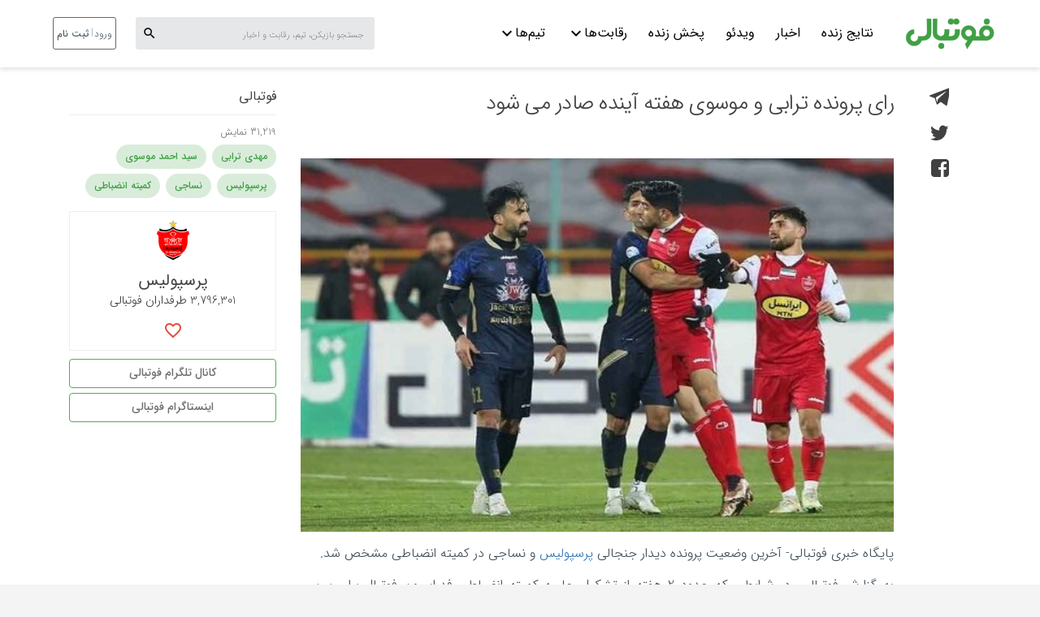

--- FILE ---
content_type: text/html; charset=utf-8
request_url: https://footballi.net/news/r/771646/%D8%B1%D8%A7%DB%8C-%D9%BE%D8%B1%D9%88%D9%86%D8%AF%D9%87-%D8%AA%D8%B1%D8%A7%D8%A8%DB%8C-%D9%88-%D9%85%D9%88%D8%B3%D9%88%DB%8C-%D9%87%D9%81%D8%AA%D9%87-%D8%A2%DB%8C%D9%86%D8%AF%D9%87-%D8%B5%D8%A7%D8%AF%D8%B1-%D9%85%DB%8C-%D8%B4%D9%88%D8%AF
body_size: 40612
content:
<!DOCTYPE html><html lang="fa" dir="rtl" prefix="og: http://ogp.me/ns#" data-beasties-container><head>
    <meta name="google-site-verification" content="Jvc9h6OUho81F4vzfC1l9V9xzhGSVe-OFyRTm1aoYGM">
    <meta name="google-site-verification" content="y1AAjOdhpRpLuR1qtp1pJW2qpV2SwKGscgtX6B5xoBc">
    <meta charset="utf-8">
    <title>رای پرونده ترابی و موسوی هفته آینده صادر می شود | فوتبالی</title>
    <base href="/">
    <meta name="viewport" content="width=device-width, initial-scale=1.0, maximum-scale=1.0, user-scalable=0,shrink-to-fit=no">

    <link rel="apple-touch-icon" sizes="180x180" href="assets/shared-application/images/favicons/apple-touch-icon.png">
    <link rel="icon" type="image/png" sizes="32x32" href="assets/shared-application/images/favicons/favicon-32x32.png">
    <link rel="icon" type="image/png" sizes="16x16" href="assets/shared-application/images/favicons/favicon-16x16.png">
    <link rel="mask-icon" href="assets/shared-application/images/favicons/safari-pinned-tab.svg" color="#4caf50">
    <meta name="theme-color" content="#ffffff">
    <meta name="mobile-web-app-capable" content="yes">
    <meta name="apple-mobile-web-app-status-bar-style" content="translucent">

    <link rel="preload" as="font" href="assets/shared-application/fonts/iran-sans5/webFonts/fonts/woff2/IRANSansWeb_Light.woff2" crossorigin="anonymous">
    <link rel="preload" as="font" href="assets/shared-application/fonts/iran-sans5/webFonts/fonts/woff2/IRANSansWeb.woff2" crossorigin="anonymous">
    <link rel="preload" as="font" href="assets/shared-application/fonts/iran-sans5/webFonts/fonts/woff2/IRANSansWeb_Medium.woff2" crossorigin="anonymous">
    <link rel="preload" as="font" href="assets/shared-application/fonts/google-font-icon/MaterialIcons-Regular.ttf" crossorigin="anonymous">
    <link rel="preload" as="font" href="https://assets.oddrun.ir/desktop/assets/shared-application/fonts/fontastic/fonts/footballi.woff" crossorigin="anonymous">

    <link rel="stylesheet" href="https://assets.oddrun.ir/desktop/assets/shared-application/fonts/fontastic/styles.css">
    <!-- Bing verification -->
    <meta name="msvalidate.01" content="88A2F40DC16DBF8BC08485484516779F">
    <script type="text/javascript" src="https://assets.oddrun.ir/desktop/assets/specific/scripts/jwplayer/jwplayer.js?ver=10"></script>

    <script type="application/ld+json">
      {
        "@context": "http://schema.org",
        "@type": "WebSite",
        "url": "https://www.footballi.net/",
        "potentialAction": {
          "@type": "SearchAction",
          "target": "https://www.footballi.net/search?q={search_term_string}",
          "query-input": "required name=search_term_string"
        }
      }
    </script>

    <!-- Google Tag Manager -->
    <script>
      var GTMenvironment = "";
      if (
        window.location.hostname.indexOf("dev") === 0 ||
        window.location.hostname.indexOf("localhost") >= 0
      ) {
        // Development
        GTMenvironment = "GTM-TBXM6DZ";
      } else if (window.location.hostname.indexOf("dev") <= 0) {
        // Production
        GTMenvironment = "GTM-WXXS4WS";
      }

      (function (w, d, s, l, i) {
        w[l] = w[l] || [];
        w[l].push({
          "gtm.start": new Date().getTime(),
          event: "gtm.js",
        });
        var f = d.getElementsByTagName(s)[0],
          j = d.createElement(s),
          dl = l != "dataLayer" ? "&l=" + l : "";
        j.async = true;
        j.src = "https://www.googletagmanager.com/gtm.js?id=" + i + dl;
        f.parentNode.insertBefore(j, f);
      })(window, document, "script", "dataLayer", GTMenvironment);
    </script>
    <!-- End Google Tag Manager -->

    <!-- Global Site Tag (gtag.js) - Google Analytics -->
    <script>
      (function () {
        const new_script = document.createElement("script");
        new_script.type = "text/javascript";
        new_script.async = true;
        let GA_MEASUREMENT_ID = "";
        if (
          window.location.hostname.indexOf("dev") === 0 ||
          window.location.hostname.indexOf("localhost") >= 0
        ) {
          // Development
          GA_MEASUREMENT_ID = "399553902";
        } else if (window.location.hostname.indexOf("dev") <= 0) {
          // Production
          GA_MEASUREMENT_ID = "UA-104333374-2";
        }
        new_script.src =
          "https://www.googletagmanager.com/gtag/js?id=" + GA_MEASUREMENT_ID;
        (
          document.getElementsByTagName("head")[0] ||
          document.getElementsByTagName("body")[0]
        ).appendChild(new_script);
      })();
    </script>
    <script>
      var GA_MEASUREMENT_ID = "";
      if (
        window.location.hostname.indexOf("dev") === 0 ||
        window.location.hostname.indexOf("localhost") >= 0
      ) {
        // Development
        GA_MEASUREMENT_ID = "399553902";
        const meta = document.createElement("meta");
        meta.setAttribute("name", "robots");
        meta.setAttribute("content", "noindex");
        document.getElementsByTagName("head")[0].appendChild(meta);
      } else if (window.location.hostname.indexOf("dev") <= 0) {
        // Production
        GA_MEASUREMENT_ID = "UA-104333374-2";
      }
      window.dataLayer = window.dataLayer || [];

      function gtag() {
        dataLayer.push(arguments);
      }

      gtag("js", new Date());

      gtag("config", GA_MEASUREMENT_ID);
    </script>
  <link rel="stylesheet" href="https://assets.oddrun.ir/desktop/styles-CB75JILL.css"><style ng-app-id="footballi">.ltr-text[_ngcontent-footballi-c2759593023]{direction:ltr}.team-description-text[_ngcontent-footballi-c2759593023]{padding:8px;line-height:24px;color:#a4b0b8;font-weight:300;font-size:12px;margin-bottom:0;max-height:60px;height:auto}.team-description-text[_ngcontent-footballi-c2759593023]   b[_ngcontent-footballi-c2759593023]{font-weight:400}.overlay-container[_ngcontent-footballi-c2759593023]{z-index:500;position:fixed;inset:0;min-width:100%;min-height:100%;background:#405059;opacity:.7}</style><meta property="og:site_name" content="فوتبالی"><meta property="og:url" content="https://footballi.net/news/r/771646/رای-پرونده-ترابی-و-موسوی-هفته-آینده-صادر-می-شود"><style ng-app-id="footballi">.ltr-text[_ngcontent-footballi-c4226684456]{direction:ltr}.team-description-text[_ngcontent-footballi-c4226684456]{padding:8px;line-height:24px;color:#a4b0b8;font-weight:300;font-size:12px;margin-bottom:0;max-height:60px;height:auto}.team-description-text[_ngcontent-footballi-c4226684456]   b[_ngcontent-footballi-c4226684456]{font-weight:400}header[_ngcontent-footballi-c4226684456]{z-index:1000;top:0;left:0;right:0;width:100%;color:#4caf50;background:#fff;box-shadow:0 3px 5px #78787833}header.desktop-header[_ngcontent-footballi-c4226684456]{position:fixed;height:83px}.header-gap[_ngcontent-footballi-c4226684456]{height:106px}@media (max-width: 769px){header[_ngcontent-footballi-c4226684456]{height:70px}.header-gap[_ngcontent-footballi-c4226684456]{height:81px!important}}</style><style ng-app-id="footballi">.ltr-text[_ngcontent-footballi-c2884357068]{direction:ltr}.team-description-text[_ngcontent-footballi-c2884357068]{padding:8px;line-height:24px;color:#a4b0b8;font-weight:300;font-size:12px;margin-bottom:0;max-height:60px;height:auto}.team-description-text[_ngcontent-footballi-c2884357068]   b[_ngcontent-footballi-c2884357068]{font-weight:400}.mobile-footer-links[_ngcontent-footballi-c2884357068]{padding-bottom:32px;margin-top:80px}@media (min-width: 440px){.mobile-footer-links[_ngcontent-footballi-c2884357068]{margin:30px auto auto}}.first-row[_ngcontent-footballi-c2884357068]{background-color:#fff;padding:20px 16px}@media (min-width: 768px){.first-row[_ngcontent-footballi-c2884357068]{width:750px;margin:auto}}@media (min-width: 992px){.first-row[_ngcontent-footballi-c2884357068]{width:970px}}@media (min-width: 1200px){.first-row[_ngcontent-footballi-c2884357068]{width:1164px}}@media (min-width: 440px){.first-row[_ngcontent-footballi-c2884357068]{padding:0 22px 32px;display:flex;flex-wrap:wrap}}.row-container[_ngcontent-footballi-c2884357068]{margin:auto}@media (min-width: 768px){.row-container[_ngcontent-footballi-c2884357068]{width:750px}}@media (min-width: 992px){.row-container[_ngcontent-footballi-c2884357068]{width:970px}}@media (min-width: 1200px){.row-container[_ngcontent-footballi-c2884357068]{width:1164px}}.second-row[_ngcontent-footballi-c2884357068]{background:#f4f4f4;display:flex;flex-direction:column;padding:16px 16px 48px}@media (min-width: 768px){.second-row[_ngcontent-footballi-c2884357068]{width:750px}}@media (min-width: 992px){.second-row[_ngcontent-footballi-c2884357068]{width:970px}}@media (min-width: 1200px){.second-row[_ngcontent-footballi-c2884357068]{width:1164px}}@media (min-width: 440px){.second-row[_ngcontent-footballi-c2884357068]{display:inline;padding:16px 16px 30px;flex-wrap:wrap;margin-right:20px}}.list-container[_ngcontent-footballi-c2884357068]{display:flex;flex-direction:column}@media (max-width: 440px){.list-container[_ngcontent-footballi-c2884357068]{padding-bottom:24px}}@media (min-width: 440px){.list-container[_ngcontent-footballi-c2884357068]{padding-top:56px;width:220px}}@media (min-width: 660px) and (max-width: 880px){.list-container[_ngcontent-footballi-c2884357068]{padding-top:40px}}@media (max-width: 660px){.list-container[_ngcontent-footballi-c2884357068]{padding-top:24px}}.list-container[_ngcontent-footballi-c2884357068] > h2[_ngcontent-footballi-c2884357068]{font-size:12px;font-weight:500;margin:0 0 12px}@media (min-width: 440px){.list-container[_ngcontent-footballi-c2884357068] > h2[_ngcontent-footballi-c2884357068]{font-size:16px;margin:0 0 20px;color:#252e33}}@media (min-width: 660px) and (max-width: 880px){.list-container[_ngcontent-footballi-c2884357068] > h2[_ngcontent-footballi-c2884357068]{font-size:14px;font-weight:500}}@media (max-width: 660px){.list-container[_ngcontent-footballi-c2884357068] > h2[_ngcontent-footballi-c2884357068]{font-size:12px;font-weight:500;margin:0 0 12px}}.list[_ngcontent-footballi-c2884357068]{display:flex;gap:10px 0;padding:0;margin-right:-8px}@media (max-width: 440px){.list[_ngcontent-footballi-c2884357068]{flex-wrap:wrap}}@media (min-width: 440px){.list[_ngcontent-footballi-c2884357068]{width:240px;flex-direction:column}}.list[_ngcontent-footballi-c2884357068]   li[_ngcontent-footballi-c2884357068]{list-style-type:none}@media (max-width: 440px){.list[_ngcontent-footballi-c2884357068]   li[_ngcontent-footballi-c2884357068]{font-size:12px;font-weight:400}.list[_ngcontent-footballi-c2884357068]   li[_ngcontent-footballi-c2884357068]:not(:last-child){border-left:1px solid #f4f4f4}}.list[_ngcontent-footballi-c2884357068]   li[_ngcontent-footballi-c2884357068]   a[_ngcontent-footballi-c2884357068]{padding:1px 8px;text-decoration:none;color:#252e33}@media (max-width: 440px){.list[_ngcontent-footballi-c2884357068]   li[_ngcontent-footballi-c2884357068]   a[_ngcontent-footballi-c2884357068]{color:#405059}}@media (max-width: 660px){.list[_ngcontent-footballi-c2884357068]   li[_ngcontent-footballi-c2884357068]   a[_ngcontent-footballi-c2884357068]{font-size:12px;font-weight:400;margin:0 0 12px}}@media (min-width: 660px){.list[_ngcontent-footballi-c2884357068]   li[_ngcontent-footballi-c2884357068]   a[_ngcontent-footballi-c2884357068]{font-size:14px;font-weight:400}.list[_ngcontent-footballi-c2884357068]   li[_ngcontent-footballi-c2884357068]   a[_ngcontent-footballi-c2884357068]:hover{color:#4caf50}}.enamad[_ngcontent-footballi-c2884357068]{justify-content:center;align-items:center}@media (min-width: 440px){.enamad[_ngcontent-footballi-c2884357068]{display:table-cell;margin-right:120px;padding-top:24px}}@media (max-width: 440px){.enamad[_ngcontent-footballi-c2884357068]{display:flex;justify-content:center;align-items:center}}@media (max-width: 880px){.enamad[_ngcontent-footballi-c2884357068]   img[_ngcontent-footballi-c2884357068]{width:48px;height:48px}}.social-list[_ngcontent-footballi-c2884357068], .contact-list[_ngcontent-footballi-c2884357068]{display:flex;justify-content:center;gap:28px;list-style:none}@media (min-width: 440px){.social-list[_ngcontent-footballi-c2884357068], .contact-list[_ngcontent-footballi-c2884357068]{margin-top:30px;margin-left:35px!important}}.social-list[_ngcontent-footballi-c2884357068]   .item[_ngcontent-footballi-c2884357068]   a[_ngcontent-footballi-c2884357068], .contact-list[_ngcontent-footballi-c2884357068]   .item[_ngcontent-footballi-c2884357068]   a[_ngcontent-footballi-c2884357068]{display:block;width:100%;height:100%}.social-list[_ngcontent-footballi-c2884357068]{margin:20px 0}@media (min-width: 440px){.social-list[_ngcontent-footballi-c2884357068]{margin:40px 0}}@media (max-width: 880px){.social-list[_ngcontent-footballi-c2884357068]   img[_ngcontent-footballi-c2884357068]{width:24px;height:24px}}.contact-list[_ngcontent-footballi-c2884357068]   a[_ngcontent-footballi-c2884357068]{text-decoration:none;color:#252e33;font-size:12px;font-weight:500}@media (min-width: 440px){.contact-list[_ngcontent-footballi-c2884357068]   a[_ngcontent-footballi-c2884357068]{font-size:14px}}.contact-list[_ngcontent-footballi-c2884357068]   a[_ngcontent-footballi-c2884357068]:hover{color:#4caf50}.enamad-link[_ngcontent-footballi-c2884357068]{width:56px;height:56px}</style><style ng-app-id="footballi">@charset "UTF-8";.ltr-text[_ngcontent-footballi-c1608516994]{direction:ltr}.team-description-text[_ngcontent-footballi-c1608516994]{padding:8px;line-height:24px;color:#a4b0b8;font-weight:300;font-size:12px;margin-bottom:0;max-height:60px;height:auto}.team-description-text[_ngcontent-footballi-c1608516994]   b[_ngcontent-footballi-c1608516994]{font-weight:400}[_nghost-footballi-c1608516994]     .team-info-container{border:1px solid #eeeeee;margin-bottom:10px!important;padding-top:10px}[_nghost-footballi-c1608516994]     .team-info-container:hover{background:#e1e1e1}[_nghost-footballi-c1608516994]     .team-info-container:active{background:#d4d4d4}[_nghost-footballi-c1608516994]     .team-info-container .team-title{font-size:1.25em;display:block;margin-top:12px;color:#414141;font-weight:400}[_nghost-footballi-c1608516994]     .team-info-container .fans-number{font-size:.91em!important;font-weight:300!important}[_nghost-footballi-c1608516994]     .team-info-container>a:hover, [_nghost-footballi-c1608516994]     .team-info-container>a:focus{color:#4caf50!important}img[_ngcontent-footballi-c1608516994]{max-width:100%}[_nghost-footballi-c1608516994]     article h2{font-size:20px;font-weight:400}[_nghost-footballi-c1608516994]     article h3{font-size:18px;font-weight:400}[_nghost-footballi-c1608516994]     article h4{font-size:17px;font-weight:400}[_nghost-footballi-c1608516994]     article h4{font-size:16px;font-weight:400}[_nghost-footballi-c1608516994]     article img{height:auto!important;display:block!important;margin:auto!important;width:100%!important}[_nghost-footballi-c1608516994]     article *{word-wrap:break-word}[_nghost-footballi-c1608516994]     article p.paragraph-with-caption{display:flex;flex-direction:column;justify-content:center;margin-top:16px;margin-bottom:16px}[_nghost-footballi-c1608516994]     article p.paragraph-with-caption .caption{text-align:center;margin-top:12px;height:auto;line-height:19px;font-weight:500;font-size:12px}[_nghost-footballi-c1608516994]     article p.paragraph-with-caption .caption.video-caption{text-decoration:none;color:#429f46}[_nghost-footballi-c1608516994]     article p.paragraph-with-caption .caption.image-caption{color:#7d8e99}.full-width-container[_ngcontent-footballi-c1608516994]{width:100%;background:#fff;margin-bottom:-20px;padding-bottom:20px;margin-top:-36px;height:100%}.full-width-container[_ngcontent-footballi-c1608516994]   .first-container[_ngcontent-footballi-c1608516994]{min-height:750px}.full-width-container[_ngcontent-footballi-c1608516994]   .first-container[_ngcontent-footballi-c1608516994]   .share-container[_ngcontent-footballi-c1608516994]   ul[_ngcontent-footballi-c1608516994]{margin-right:27px;padding:0;list-style:none}.full-width-container[_ngcontent-footballi-c1608516994]   .first-container[_ngcontent-footballi-c1608516994]   .share-container[_ngcontent-footballi-c1608516994]   ul[_ngcontent-footballi-c1608516994]   li[_ngcontent-footballi-c1608516994]{margin-bottom:15px;color:#414141}.full-width-container[_ngcontent-footballi-c1608516994]   .first-container[_ngcontent-footballi-c1608516994]   .share-container[_ngcontent-footballi-c1608516994]   ul[_ngcontent-footballi-c1608516994]   li[_ngcontent-footballi-c1608516994]   a[_ngcontent-footballi-c1608516994]{text-decoration:none;color:inherit}.full-width-container[_ngcontent-footballi-c1608516994]   .first-container[_ngcontent-footballi-c1608516994]   .share-container[_ngcontent-footballi-c1608516994]   ul[_ngcontent-footballi-c1608516994]   li[_ngcontent-footballi-c1608516994]   a[_ngcontent-footballi-c1608516994]   mat-icon[_ngcontent-footballi-c1608516994]{font-size:26px}.full-width-container[_ngcontent-footballi-c1608516994]   .first-container[_ngcontent-footballi-c1608516994]   .article-container[_ngcontent-footballi-c1608516994]{text-align:justify}.full-width-container[_ngcontent-footballi-c1608516994]   .first-container[_ngcontent-footballi-c1608516994]   .article-container[_ngcontent-footballi-c1608516994]   .headline[_ngcontent-footballi-c1608516994]{margin-bottom:45px;font-size:2.6em;-webkit-font-smoothing:antialiased;text-rendering:optimizeLegibility;color:#414141;font-weight:300;overflow-wrap:normal;word-wrap:normal;cursor:auto;margin-left:-2.5px;line-height:1.7;letter-spacing:-.028em;margin-top:0}.full-width-container[_ngcontent-footballi-c1608516994]   .first-container[_ngcontent-footballi-c1608516994]   .article-container[_ngcontent-footballi-c1608516994]   .news-cover-image[_ngcontent-footballi-c1608516994]{display:block;margin:auto;width:100%;height:56.25%}.full-width-container[_ngcontent-footballi-c1608516994]   .first-container[_ngcontent-footballi-c1608516994]   .article-container[_ngcontent-footballi-c1608516994]   .news-cover-image.small-image-cover[_ngcontent-footballi-c1608516994]{width:auto;height:auto;float:right;margin-left:4px;margin-bottom:0;padding:11px 0 14px 14px}.full-width-container[_ngcontent-footballi-c1608516994]   .first-container[_ngcontent-footballi-c1608516994]   .article-container[_ngcontent-footballi-c1608516994]   .news-body[_ngcontent-footballi-c1608516994]{margin-top:12px;font-size:16px;line-height:29px}.full-width-container[_ngcontent-footballi-c1608516994]   .first-container[_ngcontent-footballi-c1608516994]   .article-container[_ngcontent-footballi-c1608516994]   .fr-img-wrap[_ngcontent-footballi-c1608516994]   .fr-inner[_ngcontent-footballi-c1608516994]{color:gray;display:block;margin:4px auto auto;width:100%;text-align:center}.full-width-container[_ngcontent-footballi-c1608516994]   .first-container[_ngcontent-footballi-c1608516994]   .news-info-container[_ngcontent-footballi-c1608516994]   ul[_ngcontent-footballi-c1608516994]{display:block;list-style:none;padding:0;color:#707070;cursor:default;width:100%;font-size:1.6rem;font-weight:300;line-height:2.5rem}.full-width-container[_ngcontent-footballi-c1608516994]   .first-container[_ngcontent-footballi-c1608516994]   .news-info-container[_ngcontent-footballi-c1608516994]   ul[_ngcontent-footballi-c1608516994]   .source[_ngcontent-footballi-c1608516994]{font-weight:400;cursor:pointer;letter-spacing:0;font-style:normal;color:#414141}.full-width-container[_ngcontent-footballi-c1608516994]   .first-container[_ngcontent-footballi-c1608516994]   .news-info-container[_ngcontent-footballi-c1608516994]   ul[_ngcontent-footballi-c1608516994]   .source[_ngcontent-footballi-c1608516994]   a[_ngcontent-footballi-c1608516994]{color:inherit}.full-width-container[_ngcontent-footballi-c1608516994]   .first-container[_ngcontent-footballi-c1608516994]   .news-info-container[_ngcontent-footballi-c1608516994]   ul[_ngcontent-footballi-c1608516994]   .tags[_ngcontent-footballi-c1608516994]{margin-top:3px}.full-width-container[_ngcontent-footballi-c1608516994]   .first-container[_ngcontent-footballi-c1608516994]   .news-info-container[_ngcontent-footballi-c1608516994]   ul[_ngcontent-footballi-c1608516994]   .tags[_ngcontent-footballi-c1608516994]   a[_ngcontent-footballi-c1608516994]{cursor:pointer;display:inline-flex;padding:6px 11px;border-radius:24px;align-items:center;background-color:#40a04533;color:#40a045;font-size:12px;line-height:18px;margin:0 0 6px 7px;font-weight:500}.full-width-container[_ngcontent-footballi-c1608516994]   .first-container[_ngcontent-footballi-c1608516994]   .news-info-container[_ngcontent-footballi-c1608516994]   ul[_ngcontent-footballi-c1608516994]   .news-date[_ngcontent-footballi-c1608516994]{display:block;font-size:1.3rem;color:#8c8888}.full-width-container[_ngcontent-footballi-c1608516994]   .first-container[_ngcontent-footballi-c1608516994]   .news-info-container[_ngcontent-footballi-c1608516994]   ul.gap[_ngcontent-footballi-c1608516994]{font-size:12px;border-top:1px solid #eeeeee;padding-top:8px;margin-top:5px}.full-width-container[_ngcontent-footballi-c1608516994]   .first-container[_ngcontent-footballi-c1608516994]   .news-info-container[_ngcontent-footballi-c1608516994]   ul.news-related-data[_ngcontent-footballi-c1608516994]   .register-cta-button[_ngcontent-footballi-c1608516994]{--mdc-text-button-label-text-color: #707070;border:1px solid #4CAF50;display:block;margin:auto;text-align:center;font-size:14px;font-weight:500;padding-top:4px}.full-width-container[_ngcontent-footballi-c1608516994]   .first-container[_ngcontent-footballi-c1608516994]   .left-ads-container[_ngcontent-footballi-c1608516994]{text-align:center}.full-width-container[_ngcontent-footballi-c1608516994]   .first-container[_ngcontent-footballi-c1608516994]   .left-ads-container[_ngcontent-footballi-c1608516994]   .first-banner[_ngcontent-footballi-c1608516994]{margin-bottom:24px;margin-top:24px}.full-width-container[_ngcontent-footballi-c1608516994]   .first-container[_ngcontent-footballi-c1608516994]   .related-container[_ngcontent-footballi-c1608516994]{border-top:1px solid #eaeaea;border-bottom:1px solid #eaeaea;margin-top:20px}.full-width-container[_ngcontent-footballi-c1608516994]   .first-container[_ngcontent-footballi-c1608516994]   .related-container[_ngcontent-footballi-c1608516994]   h3[_ngcontent-footballi-c1608516994]{color:#414141;font-size:19px;font-weight:500;letter-spacing:1.5px;line-height:22px;padding:0 0 15px;margin:20px 1.03799% 0 0}.full-width-container[_ngcontent-footballi-c1608516994]   .first-container[_ngcontent-footballi-c1608516994]   .related-container[_ngcontent-footballi-c1608516994]   ul[_ngcontent-footballi-c1608516994]{list-style:none}.full-width-container[_ngcontent-footballi-c1608516994]   .first-container[_ngcontent-footballi-c1608516994]   .related-container[_ngcontent-footballi-c1608516994]   ul[_ngcontent-footballi-c1608516994]   li[_ngcontent-footballi-c1608516994]{display:inline-block;width:32%;margin-left:1%;margin-bottom:20px;vertical-align:middle}.full-width-container[_ngcontent-footballi-c1608516994]   .first-container[_ngcontent-footballi-c1608516994]   .related-container[_ngcontent-footballi-c1608516994]   ul[_ngcontent-footballi-c1608516994]   li[_ngcontent-footballi-c1608516994]   a[_ngcontent-footballi-c1608516994]{text-decoration:none}.full-width-container[_ngcontent-footballi-c1608516994]   .first-container[_ngcontent-footballi-c1608516994]   .related-container[_ngcontent-footballi-c1608516994]   ul[_ngcontent-footballi-c1608516994]   li[_ngcontent-footballi-c1608516994]   a[_ngcontent-footballi-c1608516994]   h4[_ngcontent-footballi-c1608516994]{display:inline-block;vertical-align:top;width:73.5%;margin:0 2% 0 0;padding:0;font-size:16px;letter-spacing:0;line-height:24px;color:#414141;font-weight:300;max-height:48px;overflow:hidden}.full-width-container[_ngcontent-footballi-c1608516994]   .first-container[_ngcontent-footballi-c1608516994]   .related-container[_ngcontent-footballi-c1608516994]   ul[_ngcontent-footballi-c1608516994]   li[_ngcontent-footballi-c1608516994]   a[_ngcontent-footballi-c1608516994]   img[_ngcontent-footballi-c1608516994]{display:inline-block;vertical-align:top;width:23.5%;height:82px}.full-width-container[_ngcontent-footballi-c1608516994]   .first-container[_ngcontent-footballi-c1608516994]   .interactive-share-container[_ngcontent-footballi-c1608516994]{position:fixed;bottom:64px;z-index:10;margin:0 auto;right:0;left:0;width:auto;text-align:center;transition:bottom .2s ease-out}.full-width-container[_ngcontent-footballi-c1608516994]   .first-container[_ngcontent-footballi-c1608516994]   .interactive-share-container[_ngcontent-footballi-c1608516994] > div[_ngcontent-footballi-c1608516994]{display:inline-block;height:40px;line-height:40px;border-radius:8px;overflow:hidden;box-shadow:0 1px 1px #0000003d}.full-width-container[_ngcontent-footballi-c1608516994]   .first-container[_ngcontent-footballi-c1608516994]   .interactive-share-container[_ngcontent-footballi-c1608516994] > div[_ngcontent-footballi-c1608516994]   a[_ngcontent-footballi-c1608516994]{display:inline-block;vertical-align:bottom;background-color:#52a556;color:#fff;font-size:13px;padding:0 16px;height:100%;text-decoration:none}.full-width-container[_ngcontent-footballi-c1608516994]   .first-container[_ngcontent-footballi-c1608516994]   .interactive-share-container[_ngcontent-footballi-c1608516994] > div[_ngcontent-footballi-c1608516994]   span[_ngcontent-footballi-c1608516994]{position:relative;display:inline-block;vertical-align:bottom;background-color:#4c9950;width:26px;height:100%}.full-width-container[_ngcontent-footballi-c1608516994]   .first-container[_ngcontent-footballi-c1608516994]   .interactive-share-container[_ngcontent-footballi-c1608516994] > div[_ngcontent-footballi-c1608516994]   span[_ngcontent-footballi-c1608516994]   mat-icon[_ngcontent-footballi-c1608516994]{position:absolute;inset:0;height:18px;margin:auto;text-align:center;color:#fff;font-size:1.7em;font-weight:100}.full-width-container[_ngcontent-footballi-c1608516994]   .comments-container[_ngcontent-footballi-c1608516994]   .news-comments-title[_ngcontent-footballi-c1608516994]{margin-bottom:0;padding-right:15px}@media (max-width: 768px){.title-container[_ngcontent-footballi-c1608516994]{margin-bottom:0!important}.share-container[_ngcontent-footballi-c1608516994]   ul[_ngcontent-footballi-c1608516994]   li[_ngcontent-footballi-c1608516994]{display:inline-block;margin-left:15px}.news-info-container[_ngcontent-footballi-c1608516994]   ul[_ngcontent-footballi-c1608516994]{margin:0!important;padding:0!important}.news-info-container[_ngcontent-footballi-c1608516994]   .gap[_ngcontent-footballi-c1608516994]{border:none!important;margin:0!important}.news-info-container[_ngcontent-footballi-c1608516994]   .gap[_ngcontent-footballi-c1608516994]   li[_ngcontent-footballi-c1608516994]{display:inline-block}.news-info-container[_ngcontent-footballi-c1608516994]   .gap[_ngcontent-footballi-c1608516994]   li[_ngcontent-footballi-c1608516994]:after{font-size:13px;content:" \2022";white-space:normal;display:inline-block;position:relative;top:3px;padding:0 4px 0 2px}.news-info-container[_ngcontent-footballi-c1608516994]   .gap[_ngcontent-footballi-c1608516994]   li[_ngcontent-footballi-c1608516994]:last-child:after{content:""}.news-info-container[_ngcontent-footballi-c1608516994]   .news-related-data[_ngcontent-footballi-c1608516994]{margin-top:10px!important}.related-container[_ngcontent-footballi-c1608516994]   .related-news[_ngcontent-footballi-c1608516994]{padding:0!important}.related-container[_ngcontent-footballi-c1608516994]   .related-news[_ngcontent-footballi-c1608516994]   li[_ngcontent-footballi-c1608516994]{display:block!important;width:100%!important}.related-container[_ngcontent-footballi-c1608516994]   .related-news[_ngcontent-footballi-c1608516994]   li[_ngcontent-footballi-c1608516994]   img[_ngcontent-footballi-c1608516994]{border-radius:8px}}@media (max-width: 601px){.share-container[_ngcontent-footballi-c1608516994]{margin-top:10px;padding:0}.share-container[_ngcontent-footballi-c1608516994]   ul[_ngcontent-footballi-c1608516994]{margin:0!important}.article-container[_ngcontent-footballi-c1608516994]   .headline[_ngcontent-footballi-c1608516994]{font-size:2.2em!important;margin-bottom:12px}.article-container[_ngcontent-footballi-c1608516994]   .small-image-cover[_ngcontent-footballi-c1608516994]{margin:auto!important;display:block;float:none!important;padding:0!important;width:100%!important}}</style><style ng-app-id="footballi">.ltr-text[_ngcontent-footballi-c3163995380]{direction:ltr}.team-description-text[_ngcontent-footballi-c3163995380]{padding:8px;line-height:24px;color:#a4b0b8;font-weight:300;font-size:12px;margin-bottom:0;max-height:60px;height:auto}.team-description-text[_ngcontent-footballi-c3163995380]   b[_ngcontent-footballi-c3163995380]{font-weight:400}nav[_ngcontent-footballi-c3163995380]{height:83px;display:flex;align-items:center}nav[_ngcontent-footballi-c3163995380]   .main-row[_ngcontent-footballi-c3163995380]{display:flex;flex-direction:row;align-items:center}nav[_ngcontent-footballi-c3163995380]   img[_ngcontent-footballi-c3163995380]{width:112px}nav[_ngcontent-footballi-c3163995380]   .links[_ngcontent-footballi-c3163995380]{display:flex;flex-direction:row;align-items:center;margin-right:25px}nav[_ngcontent-footballi-c3163995380]   .links[_ngcontent-footballi-c3163995380] > div[_ngcontent-footballi-c3163995380]{position:relative;display:flex;justify-content:center;height:36px;padding:2px}nav[_ngcontent-footballi-c3163995380]   .links[_ngcontent-footballi-c3163995380]   a[_ngcontent-footballi-c3163995380]{display:flex;cursor:pointer;font-size:16px;color:#000;font-weight:400;margin-left:6px;margin-right:6px;align-items:center;text-align:center;padding-bottom:5px;text-decoration:none;padding-left:5px;padding-right:5px;height:36px;line-height:18px}nav[_ngcontent-footballi-c3163995380]   .links[_ngcontent-footballi-c3163995380]   a[_ngcontent-footballi-c3163995380]   mat-icon[_ngcontent-footballi-c3163995380]{font-weight:400;margin-right:-2px}nav[_ngcontent-footballi-c3163995380]   .links[_ngcontent-footballi-c3163995380]   .active[_ngcontent-footballi-c3163995380], nav[_ngcontent-footballi-c3163995380]   .links[_ngcontent-footballi-c3163995380]   .volleyball-active[_ngcontent-footballi-c3163995380], nav[_ngcontent-footballi-c3163995380]   .links[_ngcontent-footballi-c3163995380]   .olympic-active[_ngcontent-footballi-c3163995380]{border-bottom:2px solid black}nav[_ngcontent-footballi-c3163995380]   .links[_ngcontent-footballi-c3163995380]   .wc-active[_ngcontent-footballi-c3163995380]{border-bottom:2px solid #0E868C}nav[_ngcontent-footballi-c3163995380]   .links[_ngcontent-footballi-c3163995380]   .wc-link[_ngcontent-footballi-c3163995380]{margin-right:0!important;color:#0e868c!important;font-weight:500!important;position:relative}nav[_ngcontent-footballi-c3163995380]   .links[_ngcontent-footballi-c3163995380]   .wc-badge[_ngcontent-footballi-c3163995380]{background:#0e868c;width:8px;height:8px;border-radius:45px;margin-right:8px;position:absolute;left:0;top:-4px}nav[_ngcontent-footballi-c3163995380]   .links[_ngcontent-footballi-c3163995380]   .menu-container[_ngcontent-footballi-c3163995380]{background:#fff;position:absolute;z-index:600;width:636px;border-radius:3px;border-top:9px solid #429F46;box-shadow:0 -2px 8px #0000001f;top:35px}nav[_ngcontent-footballi-c3163995380]   .links[_ngcontent-footballi-c3163995380]   .menu-container[_ngcontent-footballi-c3163995380]   .arrow-up-icon[_ngcontent-footballi-c3163995380]{color:#429f46;position:absolute;top:-34px;margin:auto;left:0;right:0;display:block;font-size:47px;height:47px;width:47px}nav[_ngcontent-footballi-c3163995380]   .links[_ngcontent-footballi-c3163995380]   .menu-container[_ngcontent-footballi-c3163995380]   .menu-content[_ngcontent-footballi-c3163995380]   .title-container[_ngcontent-footballi-c3163995380]{padding-right:30px;padding-left:30px}nav[_ngcontent-footballi-c3163995380]   .links[_ngcontent-footballi-c3163995380]   .menu-container[_ngcontent-footballi-c3163995380]   .menu-content[_ngcontent-footballi-c3163995380]   .title-container[_ngcontent-footballi-c3163995380]   h5[_ngcontent-footballi-c3163995380]{font-size:14px;color:#37444c;font-weight:500;margin:20px 0 0;padding-bottom:6px;border-bottom:1px solid #37444C;display:flex;align-items:center}nav[_ngcontent-footballi-c3163995380]   .links[_ngcontent-footballi-c3163995380]   .menu-container[_ngcontent-footballi-c3163995380]   .menu-content[_ngcontent-footballi-c3163995380]   .title-container[_ngcontent-footballi-c3163995380]   h5[_ngcontent-footballi-c3163995380]   mat-icon[_ngcontent-footballi-c3163995380]{margin-right:5px;position:relative;top:-2px;font-size:15px;width:15px;height:15px;color:#37444c}nav[_ngcontent-footballi-c3163995380]   .links[_ngcontent-footballi-c3163995380]   .menu-container[_ngcontent-footballi-c3163995380]   .menu-content[_ngcontent-footballi-c3163995380]   .menu-links[_ngcontent-footballi-c3163995380]{padding-top:10px;padding-right:20px;padding-left:20px}nav[_ngcontent-footballi-c3163995380]   .links[_ngcontent-footballi-c3163995380]   .menu-container[_ngcontent-footballi-c3163995380]   .menu-content[_ngcontent-footballi-c3163995380]   .menu-links[_ngcontent-footballi-c3163995380]   a[_ngcontent-footballi-c3163995380]{box-sizing:border-box;display:inline-block;width:129px;height:55px;overflow:hidden;border:1px solid #D4D4D4;border-radius:2px;margin-bottom:20px;margin-right:10px;margin-left:10px;position:relative}nav[_ngcontent-footballi-c3163995380]   .links[_ngcontent-footballi-c3163995380]   .menu-container[_ngcontent-footballi-c3163995380]   .menu-content[_ngcontent-footballi-c3163995380]   .menu-links[_ngcontent-footballi-c3163995380]   a[_ngcontent-footballi-c3163995380]   div[_ngcontent-footballi-c3163995380]{display:flex;flex-direction:row;align-items:center;height:100%}nav[_ngcontent-footballi-c3163995380]   .links[_ngcontent-footballi-c3163995380]   .menu-container[_ngcontent-footballi-c3163995380]   .menu-content[_ngcontent-footballi-c3163995380]   .menu-links[_ngcontent-footballi-c3163995380]   a[_ngcontent-footballi-c3163995380]   div[_ngcontent-footballi-c3163995380]   span[_ngcontent-footballi-c3163995380]{text-align:right;line-height:13px;font-size:12px;font-weight:400}nav[_ngcontent-footballi-c3163995380]   .links[_ngcontent-footballi-c3163995380]   .menu-container[_ngcontent-footballi-c3163995380]   .menu-content[_ngcontent-footballi-c3163995380]   .menu-links[_ngcontent-footballi-c3163995380]   a[_ngcontent-footballi-c3163995380]:hover{border-width:1px;border-color:#37444c}nav[_ngcontent-footballi-c3163995380]   .links[_ngcontent-footballi-c3163995380]   .competition-menu[_ngcontent-footballi-c3163995380]{margin-right:25px}nav[_ngcontent-footballi-c3163995380]   .links[_ngcontent-footballi-c3163995380]   .competition-menu[_ngcontent-footballi-c3163995380]   .menu-content[_ngcontent-footballi-c3163995380]   .menu-links[_ngcontent-footballi-c3163995380]   a[_ngcontent-footballi-c3163995380]{padding:10px 15px 10px 10px}nav[_ngcontent-footballi-c3163995380]   .links[_ngcontent-footballi-c3163995380]   .competition-menu[_ngcontent-footballi-c3163995380]   .menu-content[_ngcontent-footballi-c3163995380]   .menu-links[_ngcontent-footballi-c3163995380]   a[_ngcontent-footballi-c3163995380]   span[_ngcontent-footballi-c3163995380]{margin-right:10px}nav[_ngcontent-footballi-c3163995380]   .links[_ngcontent-footballi-c3163995380]   .competition-menu[_ngcontent-footballi-c3163995380]   .menu-content[_ngcontent-footballi-c3163995380]   .menu-links[_ngcontent-footballi-c3163995380]   a[_ngcontent-footballi-c3163995380]   img[_ngcontent-footballi-c3163995380]{max-width:25px;max-height:25px}nav[_ngcontent-footballi-c3163995380]   .links[_ngcontent-footballi-c3163995380]   .team-menu[_ngcontent-footballi-c3163995380]{margin-right:15px}nav[_ngcontent-footballi-c3163995380]   .links[_ngcontent-footballi-c3163995380]   .team-menu[_ngcontent-footballi-c3163995380]   .menu-links[_ngcontent-footballi-c3163995380]   a[_ngcontent-footballi-c3163995380]{padding:10px}nav[_ngcontent-footballi-c3163995380]   .links[_ngcontent-footballi-c3163995380]   .team-menu[_ngcontent-footballi-c3163995380]   .menu-links[_ngcontent-footballi-c3163995380]   a[_ngcontent-footballi-c3163995380]   span[_ngcontent-footballi-c3163995380]{margin-right:10px}nav[_ngcontent-footballi-c3163995380]   .links[_ngcontent-footballi-c3163995380]   .team-menu[_ngcontent-footballi-c3163995380]   .menu-links[_ngcontent-footballi-c3163995380]   a[_ngcontent-footballi-c3163995380]   img[_ngcontent-footballi-c3163995380]{max-width:40px;max-height:40px}nav[_ngcontent-footballi-c3163995380]   .left-side-container[_ngcontent-footballi-c3163995380]{display:flex;justify-self:flex-start;margin-right:auto;margin-left:10px;flex-direction:row;justify-content:space-between}nav[_ngcontent-footballi-c3163995380]   .left-side-container[_ngcontent-footballi-c3163995380]   .social-medias[_ngcontent-footballi-c3163995380]{margin-right:24px;display:flex;align-items:center;flex-direction:row;justify-content:space-between;width:53px}nav[_ngcontent-footballi-c3163995380]   .left-side-container[_ngcontent-footballi-c3163995380]   .social-medias[_ngcontent-footballi-c3163995380]   a[_ngcontent-footballi-c3163995380]{color:#37444cd9}nav[_ngcontent-footballi-c3163995380]   .left-side-container[_ngcontent-footballi-c3163995380]   .sign-in-up-container[_ngcontent-footballi-c3163995380]{margin-right:24px}nav[_ngcontent-footballi-c3163995380]   .left-side-container[_ngcontent-footballi-c3163995380]   .sign-in-up-container[_ngcontent-footballi-c3163995380]   .sign-in-up-button[_ngcontent-footballi-c3163995380]{display:flex;height:40px;border:1px solid rgba(55,68,76,.8);border-radius:3px;text-decoration:none;align-items:center;justify-content:space-around;width:78px;padding-right:3px;padding-left:3px}nav[_ngcontent-footballi-c3163995380]   .left-side-container[_ngcontent-footballi-c3163995380]   .sign-in-up-container[_ngcontent-footballi-c3163995380]   .sign-in-up-button[_ngcontent-footballi-c3163995380]   span[_ngcontent-footballi-c3163995380]{font-size:12px;color:#37444cd9}nav[_ngcontent-footballi-c3163995380]   .left-side-container[_ngcontent-footballi-c3163995380]   .sign-in-up-container[_ngcontent-footballi-c3163995380]   .sign-in-up-button[_ngcontent-footballi-c3163995380]   .sign-up[_ngcontent-footballi-c3163995380]{font-weight:500}nav[_ngcontent-footballi-c3163995380]   .left-side-container[_ngcontent-footballi-c3163995380]   .profile-link-container[_ngcontent-footballi-c3163995380]{margin-right:24px;display:flex;align-items:center}nav[_ngcontent-footballi-c3163995380]   .left-side-container[_ngcontent-footballi-c3163995380]   .profile-link-container[_ngcontent-footballi-c3163995380]   a[_ngcontent-footballi-c3163995380]{font-size:12px;font-weight:500;color:#37444cd9;display:flex;align-items:center;justify-content:space-between;width:65px;text-decoration:none}.search-container[_ngcontent-footballi-c3163995380]{width:294px}</style><style ng-app-id="footballi">mat-icon,mat-icon.mat-primary,mat-icon.mat-accent,mat-icon.mat-warn{color:var(--mat-icon-color, inherit)}.mat-icon{-webkit-user-select:none;user-select:none;background-repeat:no-repeat;display:inline-block;fill:currentColor;height:24px;width:24px;overflow:hidden}.mat-icon.mat-icon-inline{font-size:inherit;height:inherit;line-height:inherit;width:inherit}.mat-icon.mat-ligature-font[fontIcon]::before{content:attr(fontIcon)}[dir=rtl] .mat-icon-rtl-mirror{transform:scale(-1, 1)}.mat-form-field:not(.mat-form-field-appearance-legacy) .mat-form-field-prefix .mat-icon,.mat-form-field:not(.mat-form-field-appearance-legacy) .mat-form-field-suffix .mat-icon{display:block}.mat-form-field:not(.mat-form-field-appearance-legacy) .mat-form-field-prefix .mat-icon-button .mat-icon,.mat-form-field:not(.mat-form-field-appearance-legacy) .mat-form-field-suffix .mat-icon-button .mat-icon{margin:auto}</style><style ng-app-id="footballi">.ltr-text[_ngcontent-footballi-c2766255473]{direction:ltr}.team-description-text[_ngcontent-footballi-c2766255473]{padding:8px;line-height:24px;color:#a4b0b8;font-weight:300;font-size:12px;margin-bottom:0;max-height:60px;height:auto}.team-description-text[_ngcontent-footballi-c2766255473]   b[_ngcontent-footballi-c2766255473]{font-weight:400}.search-container[_ngcontent-footballi-c2766255473]{position:relative}.search-container[_ngcontent-footballi-c2766255473]   input[_ngcontent-footballi-c2766255473]{color:#000;background:#e6e7e8;width:100%;height:40px;border:none;border-radius:3px;padding:13px;font-size:16px;font-weight:400;outline:none;-webkit-appearance:none}.search-container[_ngcontent-footballi-c2766255473]   input[_ngcontent-footballi-c2766255473]::placeholder{font-size:11px;font-weight:200}.search-container[_ngcontent-footballi-c2766255473]   input[_ngcontent-footballi-c2766255473]:focus, .search-container[_ngcontent-footballi-c2766255473]   input[_ngcontent-footballi-c2766255473]:active{background:#fff!important;border-bottom-left-radius:0;border-bottom-right-radius:0;box-shadow:0 4px 15px #0000004d!important}.search-container[_ngcontent-footballi-c2766255473]   .close-icon[_ngcontent-footballi-c2766255473]{position:absolute;left:8px;top:11px;font-size:18px;color:#000}.search-container[_ngcontent-footballi-c2766255473]   .search-result[_ngcontent-footballi-c2766255473]{max-height:400px;background:#fff;position:absolute;top:40px;width:377px;border-radius:0 0 3px 3px;box-shadow:0 11px 15px #0000004d!important}.search-container[_ngcontent-footballi-c2766255473]   .search-result[_ngcontent-footballi-c2766255473]   .search-result-child[_ngcontent-footballi-c2766255473]   .scroll-top-button[_ngcontent-footballi-c2766255473]{position:absolute;left:0;right:0;margin:auto;background:#405059;color:#fff}.search-container[_ngcontent-footballi-c2766255473]   .search-result[_ngcontent-footballi-c2766255473]   .search-result-child[_ngcontent-footballi-c2766255473]   .search-result-type[_ngcontent-footballi-c2766255473]{padding-right:20px;padding-left:20px}.search-container[_ngcontent-footballi-c2766255473]   .search-result[_ngcontent-footballi-c2766255473]   .search-result-child[_ngcontent-footballi-c2766255473]   .search-result-type[_ngcontent-footballi-c2766255473]   .search-result-type-title[_ngcontent-footballi-c2766255473]{color:#a4b0b8;font-size:12px;font-weight:300;margin:16px 0}.search-container[_ngcontent-footballi-c2766255473]   .search-result[_ngcontent-footballi-c2766255473]   .search-result-child[_ngcontent-footballi-c2766255473]   .search-result-type[_ngcontent-footballi-c2766255473]   .search-result-list[_ngcontent-footballi-c2766255473]{border-bottom:1px solid #E6E7E8!important;display:flex;flex-direction:row;flex-wrap:wrap;padding:0 3px}.search-container[_ngcontent-footballi-c2766255473]   .search-result[_ngcontent-footballi-c2766255473]   .search-result-child[_ngcontent-footballi-c2766255473]   .search-result-type[_ngcontent-footballi-c2766255473]   .search-result-list[_ngcontent-footballi-c2766255473]:last-child{border-bottom-color:transparent}.search-container[_ngcontent-footballi-c2766255473]   .search-result[_ngcontent-footballi-c2766255473]   .search-result-child[_ngcontent-footballi-c2766255473]   .search-result-type[_ngcontent-footballi-c2766255473]   .search-result-list[_ngcontent-footballi-c2766255473]   .search-result-items[_ngcontent-footballi-c2766255473]{display:flex;flex-direction:column;align-items:center;width:66px;margin-left:20px;margin-bottom:10px;text-decoration:none}.search-container[_ngcontent-footballi-c2766255473]   .search-result[_ngcontent-footballi-c2766255473]   .search-result-child[_ngcontent-footballi-c2766255473]   .search-result-type[_ngcontent-footballi-c2766255473]   .search-result-list[_ngcontent-footballi-c2766255473]   .search-result-items[_ngcontent-footballi-c2766255473]:last-child{margin-left:0!important}.search-container[_ngcontent-footballi-c2766255473]   .search-result[_ngcontent-footballi-c2766255473]   .search-result-child[_ngcontent-footballi-c2766255473]   .search-result-type[_ngcontent-footballi-c2766255473]   .search-result-list[_ngcontent-footballi-c2766255473]   .search-result-items[_ngcontent-footballi-c2766255473]:hover   *[_ngcontent-footballi-c2766255473], .search-container[_ngcontent-footballi-c2766255473]   .search-result[_ngcontent-footballi-c2766255473]   .search-result-child[_ngcontent-footballi-c2766255473]   .search-result-type[_ngcontent-footballi-c2766255473]   .search-result-list[_ngcontent-footballi-c2766255473]   .search-result-items[_ngcontent-footballi-c2766255473]:focus   *[_ngcontent-footballi-c2766255473]{text-decoration:none;font-weight:500}.search-container[_ngcontent-footballi-c2766255473]   .search-result[_ngcontent-footballi-c2766255473]   .search-result-child[_ngcontent-footballi-c2766255473]   .search-result-type[_ngcontent-footballi-c2766255473]   .search-result-list[_ngcontent-footballi-c2766255473]   .search-result-items[_ngcontent-footballi-c2766255473]   div[_ngcontent-footballi-c2766255473]   img[_ngcontent-footballi-c2766255473]{height:45px;max-width:45px}.search-container[_ngcontent-footballi-c2766255473]   .search-result[_ngcontent-footballi-c2766255473]   .search-result-child[_ngcontent-footballi-c2766255473]   .search-result-type[_ngcontent-footballi-c2766255473]   .search-result-list[_ngcontent-footballi-c2766255473]   .search-result-items[_ngcontent-footballi-c2766255473]   span[_ngcontent-footballi-c2766255473]{margin-top:8px;color:#405059;font-size:14px;font-weight:300;text-decoration:none;text-align:center;width:100%}.search-container[_ngcontent-footballi-c2766255473]   .search-result[_ngcontent-footballi-c2766255473]   .search-result-child[_ngcontent-footballi-c2766255473]   .search-result-type[_ngcontent-footballi-c2766255473]   .search-result-list[_ngcontent-footballi-c2766255473]   .search-result-items[_ngcontent-footballi-c2766255473]:hover, .search-container[_ngcontent-footballi-c2766255473]   .search-result[_ngcontent-footballi-c2766255473]   .search-result-child[_ngcontent-footballi-c2766255473]   .search-result-type[_ngcontent-footballi-c2766255473]   .search-result-list[_ngcontent-footballi-c2766255473]   .search-result-items[_ngcontent-footballi-c2766255473]:focus{font-weight:500}.search-container[_ngcontent-footballi-c2766255473]   .search-result[_ngcontent-footballi-c2766255473]   .search-result-child[_ngcontent-footballi-c2766255473]   .search-result-type[_ngcontent-footballi-c2766255473]   .search-result-list[_ngcontent-footballi-c2766255473]:last-child{margin-bottom:20px}.search-container[_ngcontent-footballi-c2766255473]   .search-result[_ngcontent-footballi-c2766255473]   .search-result-child[_ngcontent-footballi-c2766255473]   .not-found[_ngcontent-footballi-c2766255473]{display:block;font-size:16px;color:#3a3a3a;padding:8px;margin-top:6px;margin-bottom:5px}.search-container[_ngcontent-footballi-c2766255473]   .search-result[_ngcontent-footballi-c2766255473]   .search-result-child[_ngcontent-footballi-c2766255473]   .news-search-result-row[_ngcontent-footballi-c2766255473]   a[_ngcontent-footballi-c2766255473]{display:flex;flex-direction:row;margin-bottom:17px}.search-container[_ngcontent-footballi-c2766255473]   .search-result[_ngcontent-footballi-c2766255473]   .search-result-child[_ngcontent-footballi-c2766255473]   .news-search-result-row[_ngcontent-footballi-c2766255473]   a[_ngcontent-footballi-c2766255473]:hover, .search-container[_ngcontent-footballi-c2766255473]   .search-result[_ngcontent-footballi-c2766255473]   .search-result-child[_ngcontent-footballi-c2766255473]   .news-search-result-row[_ngcontent-footballi-c2766255473]   a[_ngcontent-footballi-c2766255473]:focus{text-decoration:none}.search-container[_ngcontent-footballi-c2766255473]   .search-result[_ngcontent-footballi-c2766255473]   .search-result-child[_ngcontent-footballi-c2766255473]   .news-search-result-row[_ngcontent-footballi-c2766255473]   a[_ngcontent-footballi-c2766255473]:hover   .title-and-time[_ngcontent-footballi-c2766255473]   span[_ngcontent-footballi-c2766255473], .search-container[_ngcontent-footballi-c2766255473]   .search-result[_ngcontent-footballi-c2766255473]   .search-result-child[_ngcontent-footballi-c2766255473]   .news-search-result-row[_ngcontent-footballi-c2766255473]   a[_ngcontent-footballi-c2766255473]:focus   .title-and-time[_ngcontent-footballi-c2766255473]   span[_ngcontent-footballi-c2766255473]{font-weight:600!important}.search-container[_ngcontent-footballi-c2766255473]   .search-result[_ngcontent-footballi-c2766255473]   .search-result-child[_ngcontent-footballi-c2766255473]   .news-search-result-row[_ngcontent-footballi-c2766255473]   a[_ngcontent-footballi-c2766255473]   figure[_ngcontent-footballi-c2766255473]{width:80px;height:80px;overflow:hidden;position:relative}.search-container[_ngcontent-footballi-c2766255473]   .search-result[_ngcontent-footballi-c2766255473]   .search-result-child[_ngcontent-footballi-c2766255473]   .news-search-result-row[_ngcontent-footballi-c2766255473]   a[_ngcontent-footballi-c2766255473]   figure[_ngcontent-footballi-c2766255473]   mat-icon[_ngcontent-footballi-c2766255473]{color:#fff;position:absolute;inset:0;margin:auto;font-size:45px;width:40px;height:40px}.search-container[_ngcontent-footballi-c2766255473]   .search-result[_ngcontent-footballi-c2766255473]   .search-result-child[_ngcontent-footballi-c2766255473]   .news-search-result-row[_ngcontent-footballi-c2766255473]   a[_ngcontent-footballi-c2766255473]   div[_ngcontent-footballi-c2766255473]{display:flex;flex-direction:column;width:calc(100% - 86px);margin-right:8px}.search-container[_ngcontent-footballi-c2766255473]   .search-result[_ngcontent-footballi-c2766255473]   .search-result-child[_ngcontent-footballi-c2766255473]   .news-search-result-row[_ngcontent-footballi-c2766255473]   a[_ngcontent-footballi-c2766255473]   div[_ngcontent-footballi-c2766255473]   span[_ngcontent-footballi-c2766255473]{font-size:14px;font-weight:500;color:#405059;height:63px}.search-container[_ngcontent-footballi-c2766255473]   .search-result[_ngcontent-footballi-c2766255473]   .search-result-child[_ngcontent-footballi-c2766255473]   .news-search-result-row[_ngcontent-footballi-c2766255473]   a[_ngcontent-footballi-c2766255473]   div[_ngcontent-footballi-c2766255473]   time[_ngcontent-footballi-c2766255473]{font-size:12px;color:#a4b0b8}.news-progress-spinner[_ngcontent-footballi-c2766255473]{margin:auto auto 25px}</style><link rel="canonical" href="https://footballi.net/news/r/771646/رای-پرونده-ترابی-و-موسوی-هفته-آینده-صادر-می-شود" itemprop="url" id="canonical-url"><link rel="amphtml" href="https://footballi.net/amp/news/771646" id="amp-url"><meta property="og:title" content="رای پرونده ترابی و موسوی هفته آینده صادر می شود"><meta property="twitter:title" content="رای پرونده ترابی و موسوی هفته آینده صادر می شود"><meta property="twitter:creator" content="@footballiapp"><meta property="og:description" content="پایگاه خبری فوتبالی- آخرین وضعیت پرونده دیدار جنجالی پرسپولیس و نساجی در کمیته انضباطی مشخص شد.به گزارش فوتبالی، در شرایطی که حدود 2 هفته از تشکیل جلسه کمیته انضباطی فدراسیون فوتبال برای بررسی پرونده درگیری مهدی ترابی و احمد موسوی با حضور این 2 بازیکن و نمایندگان باشگاه‌‌های پرسپولیس و نساجی می‌گذرد، هنوز رای این پرونده صادر نشده است.البته کمیته انضباطی پس از برگزاری جلسه اول مربوط به این مسابقه، از علی صفایی(داور) و ناظران بازی نیز دعوت کرد تا در جلسه شرکت کنند. روز دوشنبه هم جلسه‌ای با حضور ای ...,مهدی ترابی,سید احمد موسوی,پرسپولیس,نساجی,کمیته انضباطی"><meta property="twitter:description" content="پایگاه خبری فوتبالی- آخرین وضعیت پرونده دیدار جنجالی پرسپولیس و نساجی در کمیته انضباطی مشخص شد.به گزارش فوتبالی، در شرایطی که حدود 2 هفته از تشکیل جلسه کمیته انضباطی فدراسیون فوتبال برای بررسی پرونده درگیری مهدی ترابی و احمد موسوی با حضور این 2 بازیکن و نمایندگان باشگاه‌‌های پرسپولیس و نساجی می‌گذرد، هنوز رای این پرونده صادر نشده است.البته کمیته انضباطی پس از برگزاری جلسه اول مربوط به این مسابقه، از علی صفایی(داور) و ناظران بازی نیز دعوت کرد تا در جلسه شرکت کنند. روز دوشنبه هم جلسه‌ای با حضور ای ...,مهدی ترابی,سید احمد موسوی,پرسپولیس,نساجی,کمیته انضباطی"><meta name="description" content="پایگاه خبری فوتبالی- آخرین وضعیت پرونده دیدار جنجالی پرسپولیس و نساجی در کمیته انضباطی مشخص شد.به گزارش فوتبالی، در شرایطی که حدود 2 هفته از تشکیل جلسه کمیته انضباطی فدراسیون فوتبال برای بررسی پرونده درگیری مهدی ترابی و احمد موسوی با حضور این 2 بازیکن و نمایندگان باشگاه‌‌های پرسپولیس و نساجی می‌گذرد، هنوز رای این پرونده صادر نشده است.البته کمیته انضباطی پس از برگزاری جلسه اول مربوط به این مسابقه، از علی صفایی(داور) و ناظران بازی نیز دعوت کرد تا در جلسه شرکت کنند. روز دوشنبه هم جلسه‌ای با حضور ای ...,مهدی ترابی,سید احمد موسوی,پرسپولیس,نساجی,کمیته انضباطی"><meta name="keywords" content="مهدی ترابی,سید احمد موسوی,پرسپولیس,نساجی,کمیته انضباطی"><meta property="article:tag" content="مهدی ترابی,سید احمد موسوی,پرسپولیس,نساجی,کمیته انضباطی"><meta property="og:image" content="https://cdn.oddrun.ir/800/news/images/2023/01/25/16746477262454.jpeg"><meta property="twitter:card" content="summary_large_image"><meta property="twitter:image:src" content="https://cdn.oddrun.ir/800/news/images/2023/01/25/16746477262454.jpeg"><meta property="og:type" content="article"><meta property="article:published_time" content="2023-01-25T11:55:34.000Z"><style ng-app-id="footballi">.ltr-text[_ngcontent-footballi-c2708772168]{direction:ltr}.team-description-text[_ngcontent-footballi-c2708772168]{padding:8px;line-height:24px;color:#a4b0b8;font-weight:300;font-size:12px;margin-bottom:0;max-height:60px;height:auto}.team-description-text[_ngcontent-footballi-c2708772168]   b[_ngcontent-footballi-c2708772168]{font-weight:400}.container[_ngcontent-footballi-c2708772168]{text-align:center}.banner-container[_ngcontent-footballi-c2708772168]{text-align:center;margin:0 0 20px}.banner-container[_ngcontent-footballi-c2708772168]   a[_ngcontent-footballi-c2708772168]{width:auto}.banner-container[_ngcontent-footballi-c2708772168]   a[_ngcontent-footballi-c2708772168]   img[_ngcontent-footballi-c2708772168]{width:100%}@media (max-width: 601px){.container[_ngcontent-footballi-c2708772168]{padding:0;margin:auto}.banner-container[_ngcontent-footballi-c2708772168]   a[_ngcontent-footballi-c2708772168]{max-width:100%;width:100%;display:block;margin:19px auto auto;overflow:hidden}.banner-container[_ngcontent-footballi-c2708772168]   a[_ngcontent-footballi-c2708772168]   img[_ngcontent-footballi-c2708772168]{width:100%}}</style><style ng-app-id="footballi">.mat-mdc-button-base{text-decoration:none}.mdc-button{-webkit-user-select:none;user-select:none;position:relative;display:inline-flex;align-items:center;justify-content:center;box-sizing:border-box;min-width:64px;border:none;outline:none;line-height:inherit;-webkit-appearance:none;overflow:visible;vertical-align:middle;background:rgba(0,0,0,0);padding:0 8px}.mdc-button::-moz-focus-inner{padding:0;border:0}.mdc-button:active{outline:none}.mdc-button:hover{cursor:pointer}.mdc-button:disabled{cursor:default;pointer-events:none}.mdc-button[hidden]{display:none}.mdc-button .mdc-button__label{position:relative}.mat-mdc-button{padding:0 var(--mat-text-button-horizontal-padding, 12px);height:var(--mdc-text-button-container-height, 40px);font-family:var(--mdc-text-button-label-text-font, var(--mat-sys-label-large-font));font-size:var(--mdc-text-button-label-text-size, var(--mat-sys-label-large-size));letter-spacing:var(--mdc-text-button-label-text-tracking, var(--mat-sys-label-large-tracking));text-transform:var(--mdc-text-button-label-text-transform);font-weight:var(--mdc-text-button-label-text-weight, var(--mat-sys-label-large-weight))}.mat-mdc-button,.mat-mdc-button .mdc-button__ripple{border-radius:var(--mdc-text-button-container-shape, var(--mat-sys-corner-full))}.mat-mdc-button:not(:disabled){color:var(--mdc-text-button-label-text-color, var(--mat-sys-primary))}.mat-mdc-button[disabled],.mat-mdc-button.mat-mdc-button-disabled{cursor:default;pointer-events:none;color:var(--mdc-text-button-disabled-label-text-color, color-mix(in srgb, var(--mat-sys-on-surface) 38%, transparent))}.mat-mdc-button.mat-mdc-button-disabled-interactive{pointer-events:auto}.mat-mdc-button:has(.material-icons,mat-icon,[matButtonIcon]){padding:0 var(--mat-text-button-with-icon-horizontal-padding, 16px)}.mat-mdc-button>.mat-icon{margin-right:var(--mat-text-button-icon-spacing, 8px);margin-left:var(--mat-text-button-icon-offset, -4px)}[dir=rtl] .mat-mdc-button>.mat-icon{margin-right:var(--mat-text-button-icon-offset, -4px);margin-left:var(--mat-text-button-icon-spacing, 8px)}.mat-mdc-button .mdc-button__label+.mat-icon{margin-right:var(--mat-text-button-icon-offset, -4px);margin-left:var(--mat-text-button-icon-spacing, 8px)}[dir=rtl] .mat-mdc-button .mdc-button__label+.mat-icon{margin-right:var(--mat-text-button-icon-spacing, 8px);margin-left:var(--mat-text-button-icon-offset, -4px)}.mat-mdc-button .mat-ripple-element{background-color:var(--mat-text-button-ripple-color, color-mix(in srgb, var(--mat-sys-primary) calc(var(--mat-sys-pressed-state-layer-opacity) * 100%), transparent))}.mat-mdc-button .mat-mdc-button-persistent-ripple::before{background-color:var(--mat-text-button-state-layer-color, var(--mat-sys-primary))}.mat-mdc-button.mat-mdc-button-disabled .mat-mdc-button-persistent-ripple::before{background-color:var(--mat-text-button-disabled-state-layer-color, var(--mat-sys-on-surface-variant))}.mat-mdc-button:hover .mat-mdc-button-persistent-ripple::before{opacity:var(--mat-text-button-hover-state-layer-opacity, var(--mat-sys-hover-state-layer-opacity))}.mat-mdc-button.cdk-program-focused .mat-mdc-button-persistent-ripple::before,.mat-mdc-button.cdk-keyboard-focused .mat-mdc-button-persistent-ripple::before,.mat-mdc-button.mat-mdc-button-disabled-interactive:focus .mat-mdc-button-persistent-ripple::before{opacity:var(--mat-text-button-focus-state-layer-opacity, var(--mat-sys-focus-state-layer-opacity))}.mat-mdc-button:active .mat-mdc-button-persistent-ripple::before{opacity:var(--mat-text-button-pressed-state-layer-opacity, var(--mat-sys-pressed-state-layer-opacity))}.mat-mdc-button .mat-mdc-button-touch-target{position:absolute;top:50%;height:48px;left:0;right:0;transform:translateY(-50%);display:var(--mat-text-button-touch-target-display, block)}.mat-mdc-unelevated-button{transition:box-shadow 280ms cubic-bezier(0.4, 0, 0.2, 1);height:var(--mdc-filled-button-container-height, 40px);font-family:var(--mdc-filled-button-label-text-font, var(--mat-sys-label-large-font));font-size:var(--mdc-filled-button-label-text-size, var(--mat-sys-label-large-size));letter-spacing:var(--mdc-filled-button-label-text-tracking, var(--mat-sys-label-large-tracking));text-transform:var(--mdc-filled-button-label-text-transform);font-weight:var(--mdc-filled-button-label-text-weight, var(--mat-sys-label-large-weight));padding:0 var(--mat-filled-button-horizontal-padding, 24px)}.mat-mdc-unelevated-button>.mat-icon{margin-right:var(--mat-filled-button-icon-spacing, 8px);margin-left:var(--mat-filled-button-icon-offset, -8px)}[dir=rtl] .mat-mdc-unelevated-button>.mat-icon{margin-right:var(--mat-filled-button-icon-offset, -8px);margin-left:var(--mat-filled-button-icon-spacing, 8px)}.mat-mdc-unelevated-button .mdc-button__label+.mat-icon{margin-right:var(--mat-filled-button-icon-offset, -8px);margin-left:var(--mat-filled-button-icon-spacing, 8px)}[dir=rtl] .mat-mdc-unelevated-button .mdc-button__label+.mat-icon{margin-right:var(--mat-filled-button-icon-spacing, 8px);margin-left:var(--mat-filled-button-icon-offset, -8px)}.mat-mdc-unelevated-button .mat-ripple-element{background-color:var(--mat-filled-button-ripple-color, color-mix(in srgb, var(--mat-sys-on-primary) calc(var(--mat-sys-pressed-state-layer-opacity) * 100%), transparent))}.mat-mdc-unelevated-button .mat-mdc-button-persistent-ripple::before{background-color:var(--mat-filled-button-state-layer-color, var(--mat-sys-on-primary))}.mat-mdc-unelevated-button.mat-mdc-button-disabled .mat-mdc-button-persistent-ripple::before{background-color:var(--mat-filled-button-disabled-state-layer-color, var(--mat-sys-on-surface-variant))}.mat-mdc-unelevated-button:hover .mat-mdc-button-persistent-ripple::before{opacity:var(--mat-filled-button-hover-state-layer-opacity, var(--mat-sys-hover-state-layer-opacity))}.mat-mdc-unelevated-button.cdk-program-focused .mat-mdc-button-persistent-ripple::before,.mat-mdc-unelevated-button.cdk-keyboard-focused .mat-mdc-button-persistent-ripple::before,.mat-mdc-unelevated-button.mat-mdc-button-disabled-interactive:focus .mat-mdc-button-persistent-ripple::before{opacity:var(--mat-filled-button-focus-state-layer-opacity, var(--mat-sys-focus-state-layer-opacity))}.mat-mdc-unelevated-button:active .mat-mdc-button-persistent-ripple::before{opacity:var(--mat-filled-button-pressed-state-layer-opacity, var(--mat-sys-pressed-state-layer-opacity))}.mat-mdc-unelevated-button .mat-mdc-button-touch-target{position:absolute;top:50%;height:48px;left:0;right:0;transform:translateY(-50%);display:var(--mat-filled-button-touch-target-display, block)}.mat-mdc-unelevated-button:not(:disabled){color:var(--mdc-filled-button-label-text-color, var(--mat-sys-on-primary));background-color:var(--mdc-filled-button-container-color, var(--mat-sys-primary))}.mat-mdc-unelevated-button,.mat-mdc-unelevated-button .mdc-button__ripple{border-radius:var(--mdc-filled-button-container-shape, var(--mat-sys-corner-full))}.mat-mdc-unelevated-button[disabled],.mat-mdc-unelevated-button.mat-mdc-button-disabled{cursor:default;pointer-events:none;color:var(--mdc-filled-button-disabled-label-text-color, color-mix(in srgb, var(--mat-sys-on-surface) 38%, transparent));background-color:var(--mdc-filled-button-disabled-container-color, color-mix(in srgb, var(--mat-sys-on-surface) 12%, transparent))}.mat-mdc-unelevated-button.mat-mdc-button-disabled-interactive{pointer-events:auto}.mat-mdc-raised-button{transition:box-shadow 280ms cubic-bezier(0.4, 0, 0.2, 1);box-shadow:var(--mdc-protected-button-container-elevation-shadow, var(--mat-sys-level1));height:var(--mdc-protected-button-container-height, 40px);font-family:var(--mdc-protected-button-label-text-font, var(--mat-sys-label-large-font));font-size:var(--mdc-protected-button-label-text-size, var(--mat-sys-label-large-size));letter-spacing:var(--mdc-protected-button-label-text-tracking, var(--mat-sys-label-large-tracking));text-transform:var(--mdc-protected-button-label-text-transform);font-weight:var(--mdc-protected-button-label-text-weight, var(--mat-sys-label-large-weight));padding:0 var(--mat-protected-button-horizontal-padding, 24px)}.mat-mdc-raised-button>.mat-icon{margin-right:var(--mat-protected-button-icon-spacing, 8px);margin-left:var(--mat-protected-button-icon-offset, -8px)}[dir=rtl] .mat-mdc-raised-button>.mat-icon{margin-right:var(--mat-protected-button-icon-offset, -8px);margin-left:var(--mat-protected-button-icon-spacing, 8px)}.mat-mdc-raised-button .mdc-button__label+.mat-icon{margin-right:var(--mat-protected-button-icon-offset, -8px);margin-left:var(--mat-protected-button-icon-spacing, 8px)}[dir=rtl] .mat-mdc-raised-button .mdc-button__label+.mat-icon{margin-right:var(--mat-protected-button-icon-spacing, 8px);margin-left:var(--mat-protected-button-icon-offset, -8px)}.mat-mdc-raised-button .mat-ripple-element{background-color:var(--mat-protected-button-ripple-color, color-mix(in srgb, var(--mat-sys-primary) calc(var(--mat-sys-pressed-state-layer-opacity) * 100%), transparent))}.mat-mdc-raised-button .mat-mdc-button-persistent-ripple::before{background-color:var(--mat-protected-button-state-layer-color, var(--mat-sys-primary))}.mat-mdc-raised-button.mat-mdc-button-disabled .mat-mdc-button-persistent-ripple::before{background-color:var(--mat-protected-button-disabled-state-layer-color, var(--mat-sys-on-surface-variant))}.mat-mdc-raised-button:hover .mat-mdc-button-persistent-ripple::before{opacity:var(--mat-protected-button-hover-state-layer-opacity, var(--mat-sys-hover-state-layer-opacity))}.mat-mdc-raised-button.cdk-program-focused .mat-mdc-button-persistent-ripple::before,.mat-mdc-raised-button.cdk-keyboard-focused .mat-mdc-button-persistent-ripple::before,.mat-mdc-raised-button.mat-mdc-button-disabled-interactive:focus .mat-mdc-button-persistent-ripple::before{opacity:var(--mat-protected-button-focus-state-layer-opacity, var(--mat-sys-focus-state-layer-opacity))}.mat-mdc-raised-button:active .mat-mdc-button-persistent-ripple::before{opacity:var(--mat-protected-button-pressed-state-layer-opacity, var(--mat-sys-pressed-state-layer-opacity))}.mat-mdc-raised-button .mat-mdc-button-touch-target{position:absolute;top:50%;height:48px;left:0;right:0;transform:translateY(-50%);display:var(--mat-protected-button-touch-target-display, block)}.mat-mdc-raised-button:not(:disabled){color:var(--mdc-protected-button-label-text-color, var(--mat-sys-primary));background-color:var(--mdc-protected-button-container-color, var(--mat-sys-surface))}.mat-mdc-raised-button,.mat-mdc-raised-button .mdc-button__ripple{border-radius:var(--mdc-protected-button-container-shape, var(--mat-sys-corner-full))}.mat-mdc-raised-button:hover{box-shadow:var(--mdc-protected-button-hover-container-elevation-shadow, var(--mat-sys-level2))}.mat-mdc-raised-button:focus{box-shadow:var(--mdc-protected-button-focus-container-elevation-shadow, var(--mat-sys-level1))}.mat-mdc-raised-button:active,.mat-mdc-raised-button:focus:active{box-shadow:var(--mdc-protected-button-pressed-container-elevation-shadow, var(--mat-sys-level1))}.mat-mdc-raised-button[disabled],.mat-mdc-raised-button.mat-mdc-button-disabled{cursor:default;pointer-events:none;color:var(--mdc-protected-button-disabled-label-text-color, color-mix(in srgb, var(--mat-sys-on-surface) 38%, transparent));background-color:var(--mdc-protected-button-disabled-container-color, color-mix(in srgb, var(--mat-sys-on-surface) 12%, transparent))}.mat-mdc-raised-button[disabled].mat-mdc-button-disabled,.mat-mdc-raised-button.mat-mdc-button-disabled.mat-mdc-button-disabled{box-shadow:var(--mdc-protected-button-disabled-container-elevation-shadow, var(--mat-sys-level0))}.mat-mdc-raised-button.mat-mdc-button-disabled-interactive{pointer-events:auto}.mat-mdc-outlined-button{border-style:solid;transition:border 280ms cubic-bezier(0.4, 0, 0.2, 1);height:var(--mdc-outlined-button-container-height, 40px);font-family:var(--mdc-outlined-button-label-text-font, var(--mat-sys-label-large-font));font-size:var(--mdc-outlined-button-label-text-size, var(--mat-sys-label-large-size));letter-spacing:var(--mdc-outlined-button-label-text-tracking, var(--mat-sys-label-large-tracking));text-transform:var(--mdc-outlined-button-label-text-transform);font-weight:var(--mdc-outlined-button-label-text-weight, var(--mat-sys-label-large-weight));border-radius:var(--mdc-outlined-button-container-shape, var(--mat-sys-corner-full));border-width:var(--mdc-outlined-button-outline-width, 1px);padding:0 var(--mat-outlined-button-horizontal-padding, 24px)}.mat-mdc-outlined-button>.mat-icon{margin-right:var(--mat-outlined-button-icon-spacing, 8px);margin-left:var(--mat-outlined-button-icon-offset, -8px)}[dir=rtl] .mat-mdc-outlined-button>.mat-icon{margin-right:var(--mat-outlined-button-icon-offset, -8px);margin-left:var(--mat-outlined-button-icon-spacing, 8px)}.mat-mdc-outlined-button .mdc-button__label+.mat-icon{margin-right:var(--mat-outlined-button-icon-offset, -8px);margin-left:var(--mat-outlined-button-icon-spacing, 8px)}[dir=rtl] .mat-mdc-outlined-button .mdc-button__label+.mat-icon{margin-right:var(--mat-outlined-button-icon-spacing, 8px);margin-left:var(--mat-outlined-button-icon-offset, -8px)}.mat-mdc-outlined-button .mat-ripple-element{background-color:var(--mat-outlined-button-ripple-color, color-mix(in srgb, var(--mat-sys-primary) calc(var(--mat-sys-pressed-state-layer-opacity) * 100%), transparent))}.mat-mdc-outlined-button .mat-mdc-button-persistent-ripple::before{background-color:var(--mat-outlined-button-state-layer-color, var(--mat-sys-primary))}.mat-mdc-outlined-button.mat-mdc-button-disabled .mat-mdc-button-persistent-ripple::before{background-color:var(--mat-outlined-button-disabled-state-layer-color, var(--mat-sys-on-surface-variant))}.mat-mdc-outlined-button:hover .mat-mdc-button-persistent-ripple::before{opacity:var(--mat-outlined-button-hover-state-layer-opacity, var(--mat-sys-hover-state-layer-opacity))}.mat-mdc-outlined-button.cdk-program-focused .mat-mdc-button-persistent-ripple::before,.mat-mdc-outlined-button.cdk-keyboard-focused .mat-mdc-button-persistent-ripple::before,.mat-mdc-outlined-button.mat-mdc-button-disabled-interactive:focus .mat-mdc-button-persistent-ripple::before{opacity:var(--mat-outlined-button-focus-state-layer-opacity, var(--mat-sys-focus-state-layer-opacity))}.mat-mdc-outlined-button:active .mat-mdc-button-persistent-ripple::before{opacity:var(--mat-outlined-button-pressed-state-layer-opacity, var(--mat-sys-pressed-state-layer-opacity))}.mat-mdc-outlined-button .mat-mdc-button-touch-target{position:absolute;top:50%;height:48px;left:0;right:0;transform:translateY(-50%);display:var(--mat-outlined-button-touch-target-display, block)}.mat-mdc-outlined-button:not(:disabled){color:var(--mdc-outlined-button-label-text-color, var(--mat-sys-primary));border-color:var(--mdc-outlined-button-outline-color, var(--mat-sys-outline))}.mat-mdc-outlined-button[disabled],.mat-mdc-outlined-button.mat-mdc-button-disabled{cursor:default;pointer-events:none;color:var(--mdc-outlined-button-disabled-label-text-color, color-mix(in srgb, var(--mat-sys-on-surface) 38%, transparent));border-color:var(--mdc-outlined-button-disabled-outline-color, color-mix(in srgb, var(--mat-sys-on-surface) 12%, transparent))}.mat-mdc-outlined-button.mat-mdc-button-disabled-interactive{pointer-events:auto}.mat-mdc-outlined-button .mdc-button__ripple{border-width:var(--mdc-outlined-button-outline-width, 1px);border-style:solid;border-color:rgba(0,0,0,0)}.mat-mdc-button,.mat-mdc-unelevated-button,.mat-mdc-raised-button,.mat-mdc-outlined-button{-webkit-tap-highlight-color:rgba(0,0,0,0)}.mat-mdc-button .mat-mdc-button-ripple,.mat-mdc-button .mat-mdc-button-persistent-ripple,.mat-mdc-button .mat-mdc-button-persistent-ripple::before,.mat-mdc-unelevated-button .mat-mdc-button-ripple,.mat-mdc-unelevated-button .mat-mdc-button-persistent-ripple,.mat-mdc-unelevated-button .mat-mdc-button-persistent-ripple::before,.mat-mdc-raised-button .mat-mdc-button-ripple,.mat-mdc-raised-button .mat-mdc-button-persistent-ripple,.mat-mdc-raised-button .mat-mdc-button-persistent-ripple::before,.mat-mdc-outlined-button .mat-mdc-button-ripple,.mat-mdc-outlined-button .mat-mdc-button-persistent-ripple,.mat-mdc-outlined-button .mat-mdc-button-persistent-ripple::before{top:0;left:0;right:0;bottom:0;position:absolute;pointer-events:none;border-radius:inherit}.mat-mdc-button .mat-mdc-button-ripple,.mat-mdc-unelevated-button .mat-mdc-button-ripple,.mat-mdc-raised-button .mat-mdc-button-ripple,.mat-mdc-outlined-button .mat-mdc-button-ripple{overflow:hidden}.mat-mdc-button .mat-mdc-button-persistent-ripple::before,.mat-mdc-unelevated-button .mat-mdc-button-persistent-ripple::before,.mat-mdc-raised-button .mat-mdc-button-persistent-ripple::before,.mat-mdc-outlined-button .mat-mdc-button-persistent-ripple::before{content:"";opacity:0}.mat-mdc-button .mdc-button__label,.mat-mdc-button .mat-icon,.mat-mdc-unelevated-button .mdc-button__label,.mat-mdc-unelevated-button .mat-icon,.mat-mdc-raised-button .mdc-button__label,.mat-mdc-raised-button .mat-icon,.mat-mdc-outlined-button .mdc-button__label,.mat-mdc-outlined-button .mat-icon{z-index:1;position:relative}.mat-mdc-button .mat-focus-indicator,.mat-mdc-unelevated-button .mat-focus-indicator,.mat-mdc-raised-button .mat-focus-indicator,.mat-mdc-outlined-button .mat-focus-indicator{top:0;left:0;right:0;bottom:0;position:absolute}.mat-mdc-button:focus .mat-focus-indicator::before,.mat-mdc-unelevated-button:focus .mat-focus-indicator::before,.mat-mdc-raised-button:focus .mat-focus-indicator::before,.mat-mdc-outlined-button:focus .mat-focus-indicator::before{content:""}.mat-mdc-button._mat-animation-noopable,.mat-mdc-unelevated-button._mat-animation-noopable,.mat-mdc-raised-button._mat-animation-noopable,.mat-mdc-outlined-button._mat-animation-noopable{transition:none !important;animation:none !important}.mat-mdc-button>.mat-icon,.mat-mdc-unelevated-button>.mat-icon,.mat-mdc-raised-button>.mat-icon,.mat-mdc-outlined-button>.mat-icon{display:inline-block;position:relative;vertical-align:top;font-size:1.125rem;height:1.125rem;width:1.125rem}.mat-mdc-outlined-button .mat-mdc-button-ripple,.mat-mdc-outlined-button .mdc-button__ripple{top:-1px;left:-1px;bottom:-1px;right:-1px}.mat-mdc-unelevated-button .mat-focus-indicator::before,.mat-mdc-raised-button .mat-focus-indicator::before{margin:calc(calc(var(--mat-focus-indicator-border-width, 3px) + 2px)*-1)}.mat-mdc-outlined-button .mat-focus-indicator::before{margin:calc(calc(var(--mat-focus-indicator-border-width, 3px) + 3px)*-1)}</style><style ng-app-id="footballi">@media(forced-colors: active){.mat-mdc-button:not(.mdc-button--outlined),.mat-mdc-unelevated-button:not(.mdc-button--outlined),.mat-mdc-raised-button:not(.mdc-button--outlined),.mat-mdc-outlined-button:not(.mdc-button--outlined),.mat-mdc-icon-button.mat-mdc-icon-button{outline:solid 1px}}</style><style ng-app-id="footballi">.mat-focus-indicator{position:relative}.mat-focus-indicator::before{top:0;left:0;right:0;bottom:0;position:absolute;box-sizing:border-box;pointer-events:none;display:var(--mat-focus-indicator-display, none);border-width:var(--mat-focus-indicator-border-width, 3px);border-style:var(--mat-focus-indicator-border-style, solid);border-color:var(--mat-focus-indicator-border-color, transparent);border-radius:var(--mat-focus-indicator-border-radius, 4px)}.mat-focus-indicator:focus::before{content:""}@media(forced-colors: active){html{--mat-focus-indicator-display: block}}</style><link _ngcontent-footballi-c1608516994 as="image" href="https://cdn.oddrun.ir/800/news/images/2023/01/25/16746477262454.jpeg" rel="preload" fetchpriority="high" imagesizes="100vw" imagesrcset="https://cdn.oddrun.ir/800/news/images/2023/01/25/16746477262454.jpeg 600w, https://cdn.oddrun.ir/800/news/images/2023/01/25/16746477262454.jpeg 800w, https://cdn.oddrun.ir/800/news/images/2023/01/25/16746477262454.jpeg 1000w, https://cdn.oddrun.ir/800/news/images/2023/01/25/16746477262454.jpeg 1200w, https://cdn.oddrun.ir/800/news/images/2023/01/25/16746477262454.jpeg 1400w, https://cdn.oddrun.ir/800/news/images/2023/01/25/16746477262454.jpeg 1600w"><style ng-app-id="footballi">.ltr-text[_ngcontent-footballi-c2643164214]{direction:ltr}.team-description-text[_ngcontent-footballi-c2643164214]{padding:8px;line-height:24px;color:#a4b0b8;font-weight:300;font-size:12px;margin-bottom:0;max-height:60px;height:auto}.team-description-text[_ngcontent-footballi-c2643164214]   b[_ngcontent-footballi-c2643164214]{font-weight:400}.team-info-container[_ngcontent-footballi-c2643164214]{text-align:center;margin-bottom:20px;position:relative}.team-info-container[_ngcontent-footballi-c2643164214] > .link-to-team[_ngcontent-footballi-c2643164214]{position:absolute;inset:0;margin:auto;text-decoration:none;color:#414141}.team-info-container[_ngcontent-footballi-c2643164214] > .link-to-team[_ngcontent-footballi-c2643164214]:hover, .team-info-container[_ngcontent-footballi-c2643164214] > .link-to-team[_ngcontent-footballi-c2643164214]:focus{text-decoration:none;color:#000}.team-info-container[_ngcontent-footballi-c2643164214]   h1[_ngcontent-footballi-c2643164214]{font-size:2.3em;font-weight:400}.team-info-container[_ngcontent-footballi-c2643164214]   .fans-number[_ngcontent-footballi-c2643164214]{color:#414141;font-size:1.3em;font-weight:500}</style><style ng-app-id="footballi">.icon-favorite_border[_ngcontent-footballi-c1153766528]{color:#e54c3c}.team-page.icon-favorite_border[_ngcontent-footballi-c1153766528]{color:#fff}.icon-favorite[_ngcontent-footballi-c1153766528]{color:#e54c3c}.favorite-pending[_ngcontent-footballi-c1153766528]{display:block;margin:auto}</style><style ng-app-id="footballi">.mat-mdc-icon-button{-webkit-user-select:none;user-select:none;display:inline-block;position:relative;box-sizing:border-box;border:none;outline:none;background-color:rgba(0,0,0,0);fill:currentColor;color:inherit;text-decoration:none;cursor:pointer;z-index:0;overflow:visible;border-radius:50%;flex-shrink:0;text-align:center;width:var(--mdc-icon-button-state-layer-size, 40px);height:var(--mdc-icon-button-state-layer-size, 40px);padding:calc(calc(var(--mdc-icon-button-state-layer-size, 40px) - var(--mdc-icon-button-icon-size, 24px)) / 2);font-size:var(--mdc-icon-button-icon-size, 24px);color:var(--mdc-icon-button-icon-color, var(--mat-sys-on-surface-variant));-webkit-tap-highlight-color:rgba(0,0,0,0)}.mat-mdc-icon-button .mat-mdc-button-ripple,.mat-mdc-icon-button .mat-mdc-button-persistent-ripple,.mat-mdc-icon-button .mat-mdc-button-persistent-ripple::before{top:0;left:0;right:0;bottom:0;position:absolute;pointer-events:none;border-radius:inherit}.mat-mdc-icon-button .mat-mdc-button-ripple{overflow:hidden}.mat-mdc-icon-button .mat-mdc-button-persistent-ripple::before{content:"";opacity:0}.mat-mdc-icon-button .mdc-button__label,.mat-mdc-icon-button .mat-icon{z-index:1;position:relative}.mat-mdc-icon-button .mat-focus-indicator{top:0;left:0;right:0;bottom:0;position:absolute}.mat-mdc-icon-button:focus .mat-focus-indicator::before{content:""}.mat-mdc-icon-button .mat-ripple-element{background-color:var(--mat-icon-button-ripple-color, color-mix(in srgb, var(--mat-sys-on-surface-variant) calc(var(--mat-sys-pressed-state-layer-opacity) * 100%), transparent))}.mat-mdc-icon-button .mat-mdc-button-persistent-ripple::before{background-color:var(--mat-icon-button-state-layer-color, var(--mat-sys-on-surface-variant))}.mat-mdc-icon-button.mat-mdc-button-disabled .mat-mdc-button-persistent-ripple::before{background-color:var(--mat-icon-button-disabled-state-layer-color, var(--mat-sys-on-surface-variant))}.mat-mdc-icon-button:hover .mat-mdc-button-persistent-ripple::before{opacity:var(--mat-icon-button-hover-state-layer-opacity, var(--mat-sys-hover-state-layer-opacity))}.mat-mdc-icon-button.cdk-program-focused .mat-mdc-button-persistent-ripple::before,.mat-mdc-icon-button.cdk-keyboard-focused .mat-mdc-button-persistent-ripple::before,.mat-mdc-icon-button.mat-mdc-button-disabled-interactive:focus .mat-mdc-button-persistent-ripple::before{opacity:var(--mat-icon-button-focus-state-layer-opacity, var(--mat-sys-focus-state-layer-opacity))}.mat-mdc-icon-button:active .mat-mdc-button-persistent-ripple::before{opacity:var(--mat-icon-button-pressed-state-layer-opacity, var(--mat-sys-pressed-state-layer-opacity))}.mat-mdc-icon-button .mat-mdc-button-touch-target{position:absolute;top:50%;height:48px;left:50%;width:48px;transform:translate(-50%, -50%);display:var(--mat-icon-button-touch-target-display, block)}.mat-mdc-icon-button._mat-animation-noopable{transition:none !important;animation:none !important}.mat-mdc-icon-button[disabled],.mat-mdc-icon-button.mat-mdc-button-disabled{cursor:default;pointer-events:none;color:var(--mdc-icon-button-disabled-icon-color, color-mix(in srgb, var(--mat-sys-on-surface) 38%, transparent))}.mat-mdc-icon-button.mat-mdc-button-disabled-interactive{pointer-events:auto}.mat-mdc-icon-button img,.mat-mdc-icon-button svg{width:var(--mdc-icon-button-icon-size, 24px);height:var(--mdc-icon-button-icon-size, 24px);vertical-align:baseline}.mat-mdc-icon-button .mat-mdc-button-persistent-ripple{border-radius:50%}.mat-mdc-icon-button[hidden]{display:none}.mat-mdc-icon-button.mat-unthemed:not(.mdc-ripple-upgraded):focus::before,.mat-mdc-icon-button.mat-primary:not(.mdc-ripple-upgraded):focus::before,.mat-mdc-icon-button.mat-accent:not(.mdc-ripple-upgraded):focus::before,.mat-mdc-icon-button.mat-warn:not(.mdc-ripple-upgraded):focus::before{background:rgba(0,0,0,0);opacity:1}</style></head>

  <body dir="rtl">
    <!-- Google Tag Manager (noscript) -->
    <noscript>
      <iframe src="https://www.googletagmanager.com/ns.html?id=GTM-562B7SB" height="0" width="0" style="display: none; visibility: hidden"></iframe>
    </noscript>
    <!-- End Google Tag Manager (noscript) -->

    <div class="container-viewport">
      <app-root ng-version="19.2.18" _nghost-footballi-c2759593023 ng-server-context="ssr"><!----><app-header _ngcontent-footballi-c2759593023 _nghost-footballi-c4226684456><header _ngcontent-footballi-c4226684456 class="desktop-header"><app-header-desktop _ngcontent-footballi-c4226684456 _nghost-footballi-c3163995380><nav _ngcontent-footballi-c3163995380><div _ngcontent-footballi-c3163995380 class="container"><div _ngcontent-footballi-c3163995380 class="row main-row"><div _ngcontent-footballi-c3163995380 class="logo-container"><a _ngcontent-footballi-c3163995380 routerlink="/" href="/"><img _ngcontent-footballi-c3163995380 src="assets/shared-application/images/footballi-logo-type.png" width="100%"><!----><!----></a></div><div _ngcontent-footballi-c3163995380 class="links"><div _ngcontent-footballi-c3163995380><a _ngcontent-footballi-c3163995380 routerlink="live-scores" href="/live-scores"> نتایج زنده </a></div><div _ngcontent-footballi-c3163995380><a _ngcontent-footballi-c3163995380 routerlink="news" href="/news"> اخبار </a></div><div _ngcontent-footballi-c3163995380><a _ngcontent-footballi-c3163995380 routerlink="news/video" href="/news/video"> ویدئو </a></div><div _ngcontent-footballi-c3163995380><a _ngcontent-footballi-c3163995380 routerlink="live" href="/live"> پخش زنده </a></div><!----><!----><div _ngcontent-footballi-c3163995380><a _ngcontent-footballi-c3163995380> رقابت‌ها <mat-icon _ngcontent-footballi-c3163995380 role="img" class="mat-icon notranslate material-icons mat-ligature-font mat-icon-no-color" aria-hidden="true" data-mat-icon-type="font">keyboard_arrow_down</mat-icon></a><!----></div><div _ngcontent-footballi-c3163995380><a _ngcontent-footballi-c3163995380> تیم‌ها <mat-icon _ngcontent-footballi-c3163995380 role="img" class="mat-icon notranslate material-icons mat-ligature-font mat-icon-no-color" aria-hidden="true" data-mat-icon-type="font">keyboard_arrow_down</mat-icon></a><!----></div></div><div _ngcontent-footballi-c3163995380 class="left-side-container"><div _ngcontent-footballi-c3163995380 class="search-container"><app-search-dropdown _ngcontent-footballi-c3163995380 _nghost-footballi-c2766255473><div _ngcontent-footballi-c2766255473 class="search-container"><input _ngcontent-footballi-c2766255473 type="search" placeholder="جستجو بازیکن، تیم، رقابت و اخبار" id="search-box" autocomplete="off" value aria-label="Number" class="ng-untouched ng-pristine ng-valid"><!----><mat-icon _ngcontent-footballi-c2766255473 role="img" class="mat-icon notranslate close-icon material-icons mat-ligature-font mat-icon-no-color" aria-hidden="true" data-mat-icon-type="font">search</mat-icon><!----><!----><!----></div></app-search-dropdown></div><div _ngcontent-footballi-c3163995380 class="sign-in-up-container"><a _ngcontent-footballi-c3163995380 href="/user-check" routerlink="/user-check" class="sign-in-up-button"><span _ngcontent-footballi-c3163995380>ورود</span> | <span _ngcontent-footballi-c3163995380 class="sign-up">ثبت نام</span></a></div><!----><!----></div></div></div></nav></app-header-desktop></header><div _ngcontent-footballi-c4226684456 class="header-gap"></div><!----><!----></app-header><div _ngcontent-footballi-c2759593023 class="main-container"><router-outlet _ngcontent-footballi-c2759593023></router-outlet><app-news-detail _nghost-footballi-c1608516994><div _ngcontent-footballi-c1608516994 class="full-width-container"><div _ngcontent-footballi-c1608516994 class="first-container container"><!----><div _ngcontent-footballi-c1608516994 itemscope itemtype="http://schema.org/NewsArticle" class="col-md-12" style="margin-top: 36px;"><app-banner _ngcontent-footballi-c1608516994 _nghost-footballi-c2708772168><!----></app-banner><div _ngcontent-footballi-c1608516994 data-infinite-scroll class="row"><div _ngcontent-footballi-c1608516994 class="col-xs-12 col-sm-1 col-md-1 share-container"><ul _ngcontent-footballi-c1608516994><li _ngcontent-footballi-c1608516994><a _ngcontent-footballi-c1608516994 target="_blank" href="https://t.me/share/url?text=رای پرونده ترابی و موسوی هفته آینده صادر می شود&amp;url=https://footballi.net/news/r/771646/رای-پرونده-ترابی-و-موسوی-هفته-آینده-صادر-می-شود?utm_source=telegram&amp;utm_content=newspage"><mat-icon _ngcontent-footballi-c1608516994 role="img" class="mat-icon notranslate icon-telegram material-icons mat-ligature-font mat-icon-no-color" aria-hidden="true" data-mat-icon-type="font"></mat-icon></a></li><li _ngcontent-footballi-c1608516994><a _ngcontent-footballi-c1608516994 target="_blank" href="https://twitter.com/intent/tweet?text=رای پرونده ترابی و موسوی هفته آینده صادر می شود https://footballi.net/news/r/771646/رای-پرونده-ترابی-و-موسوی-هفته-آینده-صادر-می-شود"><mat-icon _ngcontent-footballi-c1608516994 role="img" class="mat-icon notranslate icon-twitter material-icons mat-ligature-font mat-icon-no-color" aria-hidden="true" data-mat-icon-type="font"></mat-icon></a></li><li _ngcontent-footballi-c1608516994><a _ngcontent-footballi-c1608516994 target="_blank" href="https://www.facebook.com/sharer/sharer.php?u=https://footballi.net/news/r/771646/رای-پرونده-ترابی-و-موسوی-هفته-آینده-صادر-می-شود?utm_source=facebook&amp;utm_content=newspage"><mat-icon _ngcontent-footballi-c1608516994 role="img" class="mat-icon notranslate icon-facebook material-icons mat-ligature-font mat-icon-no-color" aria-hidden="true" data-mat-icon-type="font"></mat-icon></a></li></ul></div><div _ngcontent-footballi-c1608516994 class="col-xs-12 col-sm-8 col-md-8 article-container no-padding-mobile"><h1 _ngcontent-footballi-c1608516994 itemprop="headline" class="headline">رای پرونده ترابی و موسوی هفته آینده صادر می شود</h1><meta _ngcontent-footballi-c1608516994 itemprop="datePublished" content="2023-01-25T11:55:34.000Z"><meta _ngcontent-footballi-c1608516994 itemprop="description" content="پایگاه خبری فوتبالی- آخرین وضعیت پرونده دیدار جنجالی پرسپولیس و نساجی در کمیته انضباطی مشخص شد.به گزارش فوتبالی، در شرایطی که حدود 2 هفته از تشکیل جلسه کمیته انضباطی فدراسیون فوتبال برای بررسی پرونده درگیری مهدی ترابی و احمد موسوی با حضور این 2 بازیکن و نمایندگان باشگاه‌‌های پرسپولیس و نساجی می‌گذرد، هنوز رای این پرونده صادر نشده است.البته کمیته انضباطی پس از برگزاری جلسه اول مربوط به این مسابقه، از علی صفایی(داور) و ناظران بازی نیز دعوت کرد تا در جلسه شرکت کنند. روز دوشنبه هم جلسه‌ای با حضور ای ..."><figure _ngcontent-footballi-c1608516994 class="news-cover-image" style="position: relative; width: 100%; aspect-ratio: 16/9; min-height: 460px; object-fit: cover;"><img _ngcontent-footballi-c1608516994 itemprop="image" itemscope itemtype="https://schema.org/ImageObject" priority="true" fill="true" ngsrcset="600w, 800w, 1000w, 1200w, 1400w, 1600w" onerror="this.srcset='assets/shared-application/images/placeholders/ic_default_news_image.png'" alt="رای پرونده ترابی و موسوی هفته آینده صادر می شود" loading="eager" fetchpriority="high" ng-img="true" src="https://cdn.oddrun.ir/800/news/images/2023/01/25/16746477262454.jpeg" srcset="https://cdn.oddrun.ir/800/news/images/2023/01/25/16746477262454.jpeg 600w, https://cdn.oddrun.ir/800/news/images/2023/01/25/16746477262454.jpeg 800w, https://cdn.oddrun.ir/800/news/images/2023/01/25/16746477262454.jpeg 1000w, https://cdn.oddrun.ir/800/news/images/2023/01/25/16746477262454.jpeg 1200w, https://cdn.oddrun.ir/800/news/images/2023/01/25/16746477262454.jpeg 1400w, https://cdn.oddrun.ir/800/news/images/2023/01/25/16746477262454.jpeg 1600w" sizes="100vw" style="position: absolute; width: 100%; height: 100%; inset: 0;"><!----></figure><meta _ngcontent-footballi-c1608516994 itemprop="url" content="https://cdn.oddrun.ir/800/news/images/2023/01/25/16746477262454.jpeg"><article _ngcontent-footballi-c1608516994 itemprop="articleBody" class="news-body"><!----><p _ngcontent-footballi-c1608516994>پایگاه خبری فوتبالی- آخرین وضعیت پرونده دیدار جنجالی <a href="https://footballi.net/team/734/پرسپولیس?utm_source=news-inline-link" title="پرسپولیس">پرسپولیس</a> و نساجی در کمیته انضباطی مشخص شد.</p><!----><!----><!----><!----><p _ngcontent-footballi-c1608516994>به گزارش فوتبالی، در شرایطی که حدود 2 هفته از تشکیل جلسه کمیته انضباطی فدراسیون فوتبال برای بررسی پرونده درگیری <a href="https://footballi.net/player/4016/مهدی-ترابی?utm_source=news-inline-link" title="مهدی ترابی">مهدی ترابی</a> و <a href="https://footballi.net/player/6516/احمد-موسوی?utm_source=news-inline-link" title="احمد موسوی">احمد موسوی</a> با حضور این 2 بازیکن و نمایندگان باشگاه‌‌های پرسپولیس و نساجی می‌گذرد، هنوز رای این پرونده صادر نشده است.</p><!----><!----><!----><!----><p _ngcontent-footballi-c1608516994>البته کمیته انضباطی پس از برگزاری جلسه اول مربوط به این مسابقه، از علی صفایی(داور) و ناظران بازی نیز دعوت کرد تا در جلسه شرکت کنند. روز دوشنبه هم جلسه‌ای با حضور این نفرات برگزار و صفایی و ناظران دیدار نساجی و پرسپولیس نیز توضیحات خود را ارائه کردند. با این وجود به دلیل غیبت برخی اعضای کمیته انضباطی، رای پرونده صادر نشد.&nbsp;</p><!----><!----><!----><!----><p _ngcontent-footballi-c1608516994>ظاهرا قرار است در صورتی که اعضای غایب کمیته با نظر حاضران در جلسه قبلی موافق باشند، رای این پرونده جنجالی تا شنبه صادر شود. در غیر این صورت اعضای کمیته تا دوشنبه هفته بعد پرونده را جمع‌بندی کرده و رای نهایی خود را صادر می‌کنند.</p><!----><!----><!----><!----><p _ngcontent-footballi-c1608516994>2636</p><!----><!----><!----><!----><p _ngcontent-footballi-c1608516994></p><!----><!----><!----><!----></article></div><div _ngcontent-footballi-c1608516994 class="col-xs-12 col-sm-3 col-md-3 news-info-container no-padding-mobile"><ul _ngcontent-footballi-c1608516994><li _ngcontent-footballi-c1608516994 itemprop="publisher" itemscope itemtype="https://schema.org/Organization" class="source"><a _ngcontent-footballi-c1608516994 itemprop="name" class="source-link" href="/"> فوتبالی </a><!----><!----></li><li _ngcontent-footballi-c1608516994><time _ngcontent-footballi-c1608516994>  </time><!----></li></ul><ul _ngcontent-footballi-c1608516994 class="gap"><li _ngcontent-footballi-c1608516994> 31,219 نمایش </li><!----><!----><li _ngcontent-footballi-c1608516994 class="tags"><a _ngcontent-footballi-c1608516994 href="/news/tag/%D9%85%D9%87%D8%AF%DB%8C-%D8%AA%D8%B1%D8%A7%D8%A8%DB%8C"> مهدی ترابی </a><a _ngcontent-footballi-c1608516994 href="/news/tag/%D8%B3%DB%8C%D8%AF-%D8%A7%D8%AD%D9%85%D8%AF-%D9%85%D9%88%D8%B3%D9%88%DB%8C"> سید احمد موسوی </a><a _ngcontent-footballi-c1608516994 href="/news/tag/%D9%BE%D8%B1%D8%B3%D9%BE%D9%88%D9%84%DB%8C%D8%B3"> پرسپولیس </a><a _ngcontent-footballi-c1608516994 href="/news/tag/%D9%86%D8%B3%D8%A7%D8%AC%DB%8C"> نساجی </a><a _ngcontent-footballi-c1608516994 href="/news/tag/%DA%A9%D9%85%DB%8C%D8%AA%D9%87-%D8%A7%D9%86%D8%B6%D8%A8%D8%A7%D8%B7%DB%8C"> کمیته انضباطی </a><!----></li></ul><ul _ngcontent-footballi-c1608516994 class="news-related-data"><li _ngcontent-footballi-c1608516994><app-team-info _ngcontent-footballi-c1608516994 _nghost-footballi-c2643164214><div _ngcontent-footballi-c2643164214 class="team-info-container"><a _ngcontent-footballi-c2643164214 class="link-to-team" href="/team/734/%D9%BE%D8%B1%D8%B3%D9%BE%D9%88%D9%84%DB%8C%D8%B3"></a><!----><img _ngcontent-footballi-c2643164214 onerror="this.src='assets/shared-application/images/placeholders/ic_default_team_logo.png'" class="team-flag" src="https://cdn.oddrun.ir/50/teams/BGe.png" alt="پرسپولیس"><!----><b _ngcontent-footballi-c2643164214 class="team-title"> پرسپولیس </b><!----><div _ngcontent-footballi-c2643164214 class="fans-number">3,796,301 طرفداران فوتبالی</div><app-team-favorite-button _ngcontent-footballi-c2643164214 _nghost-footballi-c1153766528><button _ngcontent-footballi-c1153766528 mat-icon-button color="warn" mat-ripple-loader-uninitialized mat-ripple-loader-class-name="mat-mdc-button-ripple" class="mdc-icon-button mat-mdc-icon-button mat-warn _mat-animation-noopable mat-mdc-button-base" mat-ripple-loader-centered><span class="mat-mdc-button-persistent-ripple mdc-icon-button__ripple"></span><mat-icon _ngcontent-footballi-c1153766528 role="img" class="mat-icon notranslate material-icons mat-ligature-font undefined icon-favorite_border mat-icon-no-color" aria-hidden="true" data-mat-icon-type="font">favorite_border </mat-icon><!----><!----><span class="mat-focus-indicator"></span><span class="mat-mdc-button-touch-target"></span></button></app-team-favorite-button></div></app-team-info></li><!----><li _ngcontent-footballi-c1608516994><a _ngcontent-footballi-c1608516994 mat-button href="https://t.me/joinchat/AAAAAD7DieL5To5T1gHs0g" target="_blank" class="register-cta-button mdc-button mat-mdc-button _mat-animation-noopable mat-unthemed mat-mdc-button-base" mat-ripple-loader-uninitialized mat-ripple-loader-class-name="mat-mdc-button-ripple"><span class="mat-mdc-button-persistent-ripple mdc-button__ripple"></span><span class="mdc-button__label"> کانال تلگرام فوتبالی </span><span class="mat-focus-indicator"></span><span class="mat-mdc-button-touch-target"></span></a></li><li _ngcontent-footballi-c1608516994 style="margin-top: 6px;"><a _ngcontent-footballi-c1608516994 mat-button href="https://www.instagram.com/footballiapp/" target="_blank" class="register-cta-button mdc-button mat-mdc-button _mat-animation-noopable mat-unthemed mat-mdc-button-base" mat-ripple-loader-uninitialized mat-ripple-loader-class-name="mat-mdc-button-ripple"><span class="mat-mdc-button-persistent-ripple mdc-button__ripple"></span><span class="mdc-button__label"> اینستاگرام فوتبالی </span><span class="mat-focus-indicator"></span><span class="mat-mdc-button-touch-target"></span></a></li></ul><div _ngcontent-footballi-c1608516994 class="left-ads-container"><div _ngcontent-footballi-c1608516994 class="first-banner"><app-media-ad _ngcontent-footballi-c1608516994><div class="yn-bnr" id="ynpos-17427"></div></app-media-ad></div></div></div></div><div _ngcontent-footballi-c1608516994 class="row related-container"><div _ngcontent-footballi-c1608516994 class="col-xs-12 no-padding-mobile"><h3 _ngcontent-footballi-c1608516994> اخبار مرتبط </h3><ul _ngcontent-footballi-c1608516994 class="related-news"><li _ngcontent-footballi-c1608516994><a _ngcontent-footballi-c1608516994 href="/news/r/1018797/%D9%86%D8%AA%D8%A7%DB%8C%D8%AC-%D9%BE%D8%A7%DB%8C%D9%87-%D9%87%D8%A7%DB%8C-%D8%A7%D8%B3%D8%AA%D9%82%D9%84%D8%A7%D9%84-%D8%AF%D8%B1-%D8%AF%D8%B1%D8%A8%DB%8C%D8%9B-5-%D8%A8%D8%A7%D8%AE%D8%AA-%D9%88-%D8%AF%D9%88-%D9%85%D8%B3%D8%A7%D9%88%DB%8C"><img _ngcontent-footballi-c1608516994 ngsrcset="150w" width="100" height="100" onerror="this.srcset='assets/shared-application/images/placeholders/ic_default_news_image.png'" class="object-fit-cover" alt="نتایج پایه‌های استقلال در دربی؛ 5 باخت و دو مساوی!" loading="lazy" fetchpriority="auto" ng-img="true" src="https://cdn.oddrun.ir/@s/news/images/2026/01/31/17698763979735.jpeg" srcset="https://cdn.oddrun.ir/150/news/images/2026/01/31/17698763979735.jpeg 150w" sizes="auto, 100vw"><h4 _ngcontent-footballi-c1608516994>نتایج پایه‌های استقلال در دربی؛ 5 باخت و دو مساوی!</h4></a></li><li _ngcontent-footballi-c1608516994><a _ngcontent-footballi-c1608516994 href="/news/r/1018794/%D8%AF%D8%B1%D8%AF%D8%B3%D8%B1-%D8%AC%D8%AF%DB%8C%D8%AF-%D8%B3%D9%84%D9%85%D8%A7%D9%86%DB%8C%D8%9B-%D8%B4%DA%A9%D8%A7%DB%8C%D8%AA-%D9%BE%D8%B1%D8%B3%D9%BE%D9%88%D9%84%DB%8C%D8%B3-%D8%A7%D8%B2-%D9%85%D8%B3-%D8%B1%D9%81%D8%B3%D9%86%D8%AC%D8%A7%D9%86"><img _ngcontent-footballi-c1608516994 ngsrcset="150w" width="100" height="100" onerror="this.srcset='assets/shared-application/images/placeholders/ic_default_news_image.png'" class="object-fit-cover" alt="دردسر جدید سلمانی؛ شکایت پرسپولیس از مس رفسنجان!" loading="lazy" fetchpriority="auto" ng-img="true" src="https://cdn.oddrun.ir/@s/news/images/2026/01/31/17698748528727.jpeg" srcset="https://cdn.oddrun.ir/150/news/images/2026/01/31/17698748528727.jpeg 150w" sizes="auto, 100vw"><h4 _ngcontent-footballi-c1608516994>دردسر جدید سلمانی؛ شکایت پرسپولیس از مس رفسنجان!</h4></a></li><li _ngcontent-footballi-c1608516994><a _ngcontent-footballi-c1608516994 href="/news/r/1018790/%D8%B2%D9%86%D8%A7%D9%86-%D9%BE%D8%B1%D8%B3%D9%BE%D9%88%D9%84%DB%8C%D8%B3%D8%8C-%D9%86%D8%A7%DA%A9%D8%A7%D9%85-%D8%AA%D9%85%D8%A7%D9%85-%D8%B9%DB%8C%D8%A7%D8%B1-%D8%AF%D8%B1-%D8%AE%D8%A7%D8%B1%D8%AC-%D8%A7%D8%B2-%D8%AA%D9%87%D8%B1%D8%A7%D9%86"><img _ngcontent-footballi-c1608516994 ngsrcset="150w" width="100" height="100" onerror="this.srcset='assets/shared-application/images/placeholders/ic_default_news_image.png'" class="object-fit-cover" alt="زنان پرسپولیس، ناکام تمام عیار در خارج از تهران" loading="lazy" fetchpriority="auto" ng-img="true" src="https://cdn.oddrun.ir/@s/news/images/2026/01/31/17698738260811.jpeg" srcset="https://cdn.oddrun.ir/150/news/images/2026/01/31/17698738260811.jpeg 150w" sizes="auto, 100vw"><h4 _ngcontent-footballi-c1608516994>زنان پرسپولیس، ناکام تمام عیار در خارج از تهران</h4></a></li><li _ngcontent-footballi-c1608516994><a _ngcontent-footballi-c1608516994 href="/video/1018758/%D9%88%DB%8C%D8%AF%DB%8C%D9%88%DB%8C-%D8%A8%D8%A7%D8%B4%DA%AF%D8%A7%D9%87-%D9%81%D9%88%D9%84%D8%A7%D8%AF-%D8%A7%D8%B2-%D8%A8%D8%A7%D8%B2%DB%8C-%D9%85%D9%82%D8%A7%D8%A8%D9%84-%D9%BE%D8%B1%D8%B3%D9%BE%D9%88%D9%84%DB%8C%D8%B3"><img _ngcontent-footballi-c1608516994 ngsrcset="150w" width="100" height="100" onerror="this.srcset='assets/shared-application/images/placeholders/ic_default_news_image.png'" class="object-fit-cover" alt="ویدیوی باشگاه فولاد از بازی مقابل پرسپولیس" loading="lazy" fetchpriority="auto" ng-img="true" src="https://cdn.oddrun.ir/@s/news/images/2026/01/31/17698585475863.jpeg" srcset="https://cdn.oddrun.ir/150/news/images/2026/01/31/17698585475863.jpeg 150w" sizes="auto, 100vw"><h4 _ngcontent-footballi-c1608516994>ویدیوی باشگاه فولاد از بازی مقابل پرسپولیس</h4></a></li><li _ngcontent-footballi-c1608516994><a _ngcontent-footballi-c1608516994 href="/news/r/1018749/%D9%BE%D8%B1%D8%B3%D9%BE%D9%88%D9%84%DB%8C%D8%B3-%D8%A7%D8%B2-%D8%A8%D8%A7%D8%B2%DB%8C%DA%A9%D9%86%D8%B4-%D8%B4%DA%A9%D8%A7%DB%8C%D8%AA-%D9%85%DB%8C-%DA%A9%D9%86%D8%AF"><img _ngcontent-footballi-c1608516994 ngsrcset="150w" width="100" height="100" onerror="this.srcset='assets/shared-application/images/placeholders/ic_default_news_image.png'" class="object-fit-cover" alt="پرسپولیس از بازیکنش شکایت می‌کند" loading="lazy" fetchpriority="auto" ng-img="true" src="https://cdn.oddrun.ir/@s/news/images/2026/01/31/17698518934664.jpeg" srcset="https://cdn.oddrun.ir/150/news/images/2026/01/31/17698518934664.jpeg 150w" sizes="auto, 100vw"><h4 _ngcontent-footballi-c1608516994>پرسپولیس از بازیکنش شکایت می‌کند</h4></a></li><li _ngcontent-footballi-c1608516994><a _ngcontent-footballi-c1608516994 href="/news/r/1018742/%D9%86%D8%A7%D9%85%D9%87-%D8%A8%D8%A7%D8%B4%DA%AF%D8%A7%D9%87-%D9%BE%D8%B1%D8%B3%D9%BE%D9%88%D9%84%DB%8C%D8%B3-%D8%A8%D8%B1%D8%A7%DB%8C-%D8%AE%D8%B1%DB%8C%D8%AF-%D9%88%D8%B1%D8%B2%D8%B4%DA%AF%D8%A7%D9%87-%D8%A8%D8%A7%D9%86%D9%88%D8%A7%D9%86-%D8%A2%D8%B2%D8%A7%D8%AF%DB%8C"><img _ngcontent-footballi-c1608516994 ngsrcset="150w" width="100" height="100" onerror="this.srcset='assets/shared-application/images/placeholders/ic_default_news_image.png'" class="object-fit-cover" alt="نامه باشگاه پرسپولیس برای خرید ورزشگاه بانوان آزادی!" loading="lazy" fetchpriority="auto" ng-img="true" src="https://cdn.oddrun.ir/@s/news/images/2026/01/31/17698503575336.jpeg" srcset="https://cdn.oddrun.ir/150/news/images/2026/01/31/17698503575336.jpeg 150w" sizes="auto, 100vw"><h4 _ngcontent-footballi-c1608516994>نامه باشگاه پرسپولیس برای خرید ورزشگاه بانوان آزادی!</h4></a></li><li _ngcontent-footballi-c1608516994><a _ngcontent-footballi-c1608516994 href="/news/r/1018740/%D8%AA%D8%B4%D8%B1%DB%8C%D8%AD-%D8%A2%D8%AE%D8%B1%DB%8C%D9%86-%D9%88%D8%B6%D8%B9%DB%8C%D8%AA-%DA%86%D9%85%D9%86-%D9%88%D8%B1%D8%B2%D8%B4%DA%AF%D8%A7%D9%87-%D8%B4%D9%87%D8%AF%D8%A7%DB%8C-%D8%B4%D9%87%D8%B1-%D9%82%D8%AF%D8%B3"><img _ngcontent-footballi-c1608516994 ngsrcset="150w" width="100" height="100" onerror="this.srcset='assets/shared-application/images/placeholders/ic_default_news_image.png'" class="object-fit-cover" alt="تشریح آخرین وضعیت چمن ورزشگاه شهدای شهر قدس" loading="lazy" fetchpriority="auto" ng-img="true" src="https://cdn.oddrun.ir/@s/news/images/2026/01/31/17698493607785.jpeg" srcset="https://cdn.oddrun.ir/150/news/images/2026/01/31/17698493607785.jpeg 150w" sizes="auto, 100vw"><h4 _ngcontent-footballi-c1608516994>تشریح آخرین وضعیت چمن ورزشگاه شهدای شهر قدس</h4></a></li><li _ngcontent-footballi-c1608516994><a _ngcontent-footballi-c1608516994 href="/video/1018735/%D8%AC%D8%AF%D8%A7%D9%84-%D9%81%D9%88%D9%84%D8%A7%D8%AF-%D9%BE%D8%B1%D8%B3%D9%BE%D9%88%D9%84%DB%8C%D8%B3-%D8%A7%D8%B2-%D9%86%D9%85%D8%A7%DB%8C%DB%8C-%D9%85%D8%AA%D9%81%D8%A7%D9%88%D8%AA"><img _ngcontent-footballi-c1608516994 ngsrcset="150w" width="100" height="100" onerror="this.srcset='assets/shared-application/images/placeholders/ic_default_news_image.png'" class="object-fit-cover" alt="جدال فولاد - پرسپولیس از نمایی متفاوت" loading="lazy" fetchpriority="auto" ng-img="true" src="https://cdn.oddrun.ir/@s/news/images/2026/01/31/17698482640235.jpeg" srcset="https://cdn.oddrun.ir/150/news/images/2026/01/31/17698482640235.jpeg 150w" sizes="auto, 100vw"><h4 _ngcontent-footballi-c1608516994>جدال فولاد - پرسپولیس از نمایی متفاوت</h4></a></li><li _ngcontent-footballi-c1608516994><a _ngcontent-footballi-c1608516994 href="/news/r/1018730/%D8%A7%D8%B9%D9%84%D8%A7%D9%85-%D8%A7%D8%B3%D8%A7%D9%85%DB%8C-%D8%AF%D8%A7%D9%88%D8%B1%D8%A7%D9%86-%D9%87%D9%81%D8%AA%D9%87-%D9%86%D9%88%D8%B2%D8%AF%D9%87%D9%85-%D9%84%DB%8C%DA%AF-%D8%A8%D8%B1%D8%AA%D8%B1"><img _ngcontent-footballi-c1608516994 ngsrcset="150w" width="100" height="100" onerror="this.srcset='assets/shared-application/images/placeholders/ic_default_news_image.png'" class="object-fit-cover" alt="اعلام اسامی داوران هفته نوزدهم لیگ برتر" loading="lazy" fetchpriority="auto" ng-img="true" src="https://cdn.oddrun.ir/@s/news/images/2026/01/31/17698470540682.jpeg" srcset="https://cdn.oddrun.ir/150/news/images/2026/01/31/17698470540682.jpeg 150w" sizes="auto, 100vw"><h4 _ngcontent-footballi-c1608516994>اعلام اسامی داوران هفته نوزدهم لیگ برتر</h4></a></li><li _ngcontent-footballi-c1608516994><a _ngcontent-footballi-c1608516994 href="/news/r/1018729/%D8%B9%D9%85%D9%84%DA%A9%D8%B1%D8%AF-%D9%85%D9%88%D9%81%D9%82-%D8%AA%DB%8C%D9%85-%D9%87%D8%A7%DB%8C-%D9%BE%D8%A7%DB%8C%D9%87-%D9%BE%D8%B1%D8%B3%D9%BE%D9%88%D9%84%DB%8C%D8%B3-%D8%AF%D8%B1-%D8%AF%D8%B1%D8%A8%DB%8C-%D9%87%D8%A7%DB%8C-%D9%BE%D8%A7%DB%8C%D8%AA%D8%AE%D8%AA"><img _ngcontent-footballi-c1608516994 ngsrcset="150w" width="100" height="100" onerror="this.srcset='assets/shared-application/images/placeholders/ic_default_news_image.png'" class="object-fit-cover" alt="عملکرد موفق تیم‌های پایه پرسپولیس در دربی‌های پایتخت" loading="lazy" fetchpriority="auto" ng-img="true" src="https://cdn.oddrun.ir/@s/news/images/2026/01/31/17698467673167.jpeg" srcset="https://cdn.oddrun.ir/150/news/images/2026/01/31/17698467673167.jpeg 150w" sizes="auto, 100vw"><h4 _ngcontent-footballi-c1608516994>عملکرد موفق تیم‌های پایه پرسپولیس در دربی‌های پایتخت</h4></a></li><!----></ul></div><div _ngcontent-footballi-c1608516994 class="col-xs-12"><app-media-ad _ngcontent-footballi-c1608516994><div id="pos-article-display-110739"></div></app-media-ad></div></div><!----><!----></div><!----></div><!----></div></app-news-detail><!----></div><app-site-links _ngcontent-footballi-c2759593023 _nghost-footballi-c2884357068><section _ngcontent-footballi-c2884357068 class="mobile-footer-links"><div _ngcontent-footballi-c2884357068 style="background: white; width: 100%;"><section _ngcontent-footballi-c2884357068 class="first-row"><section _ngcontent-footballi-c2884357068 class="list-container"><h2 _ngcontent-footballi-c2884357068>لیگ‌ها</h2><ul _ngcontent-footballi-c2884357068 class="list"><li _ngcontent-footballi-c2884357068><a _ngcontent-footballi-c2884357068 href="/competition/14/%D9%84%DB%8C%DA%AF-%D8%A8%D8%B1%D8%AA%D8%B1-%D8%AE%D9%84%DB%8C%D8%AC-%D9%81%D8%A7%D8%B1%D8%B3?utm_source=from_footer">لیگ برتر ایران</a></li><li _ngcontent-footballi-c2884357068><a _ngcontent-footballi-c2884357068 href="/competition/9/%D9%84%DB%8C%DA%AF-%D8%A8%D8%B1%D8%AA%D8%B1-%D8%A7%D9%86%DA%AF%D9%84%DB%8C%D8%B3?utm_source=from_footer">لیگ برتر انگلیس</a></li><li _ngcontent-footballi-c2884357068><a _ngcontent-footballi-c2884357068 href="/competition/21/%D9%84%D8%A7%D9%84%DB%8C%DA%AF%D8%A7-%D8%A7%D8%B3%D9%BE%D8%A7%D9%86%DB%8C%D8%A7?utm_source=from_footer">لالیگا اسپانیا</a></li></ul></section><section _ngcontent-footballi-c2884357068 class="list-container"><h2 _ngcontent-footballi-c2884357068>تیم‌های داخلی</h2><ul _ngcontent-footballi-c2884357068 class="list"><li _ngcontent-footballi-c2884357068><a _ngcontent-footballi-c2884357068 href="/team/734/%D9%BE%D8%B1%D8%B3%D9%BE%D9%88%D9%84%DB%8C%D8%B3?utm_source=from_footer">باشگاه فوتبال پرسپولیس</a></li><li _ngcontent-footballi-c2884357068><a _ngcontent-footballi-c2884357068 href="/team/725/%D8%A7%D8%B3%D8%AA%D9%82%D9%84%D8%A7%D9%84?utm_source=from_footer">باشگاه فوتبال استقلال</a></li><li _ngcontent-footballi-c2884357068><a _ngcontent-footballi-c2884357068 href="/team/720/%D8%AA%D8%B1%D8%A7%DA%A9%D8%AA%D9%88%D8%B1?utm_source=from_footer">باشگاه فوتبال تراکتور</a></li><li _ngcontent-footballi-c2884357068><a _ngcontent-footballi-c2884357068 href="/team/730/%D8%B3%D9%BE%D8%A7%D9%87%D8%A7%D9%86?utm_source=from_footer">باشگاه فوتبال سپاهان</a></li></ul></section><section _ngcontent-footballi-c2884357068 class="list-container"><h2 _ngcontent-footballi-c2884357068>تیم‌های خارجی</h2><ul _ngcontent-footballi-c2884357068 class="list"><li _ngcontent-footballi-c2884357068><a _ngcontent-footballi-c2884357068 href="/team/662/%D8%B1%D8%A6%D8%A7%D9%84-%D9%85%D8%A7%D8%AF%D8%B1%DB%8C%D8%AF?utm_source=from_footer">باشگاه فوتبال رئال مادرید</a></li><li _ngcontent-footballi-c2884357068><a _ngcontent-footballi-c2884357068 href="/team/669/%D8%A8%D8%A7%D8%B1%D8%B3%D9%84%D9%88%D9%86%D8%A7?utm_source=from_footer">باشگاه فوتبال بارسلونا</a></li><li _ngcontent-footballi-c2884357068><a _ngcontent-footballi-c2884357068 href="/team/579/%D9%85%D9%86%DA%86%D8%B3%D8%AA%D8%B1%DB%8C%D9%88%D9%86%D8%A7%DB%8C%D8%AA%D8%AF?utm_source=from_footer">باشگاه فوتبال منچستر یونایتد</a></li><li _ngcontent-footballi-c2884357068><a _ngcontent-footballi-c2884357068 href="/team/596/%D9%85%D9%86%DA%86%D8%B3%D8%AA%D8%B1%D8%B3%DB%8C%D8%AA%DB%8C?utm_source=from_footer">باشگاه فوتبال منچستر سیتی</a></li></ul></section><section _ngcontent-footballi-c2884357068 class="list-container"><h2 _ngcontent-footballi-c2884357068>حواشی بازیکنان</h2><ul _ngcontent-footballi-c2884357068 class="list"><li _ngcontent-footballi-c2884357068><a _ngcontent-footballi-c2884357068 href="/player/759/%D9%84%DB%8C%D9%88%D9%86%D9%84-%D9%85%D8%B3%DB%8C?utm_source=from_footer">لیونل مسی</a></li><li _ngcontent-footballi-c2884357068><a _ngcontent-footballi-c2884357068 href="/player/709/%DA%A9%D8%B1%DB%8C%D8%B3%D8%AA%DB%8C%D8%A7%D9%86%D9%88-%D8%B1%D9%88%D9%86%D8%A7%D9%84%D8%AF%D9%88?utm_source=from_footer">کریستیانو رونالدو</a></li><li _ngcontent-footballi-c2884357068><a _ngcontent-footballi-c2884357068 href="/player/6385/%D9%85%D9%87%D8%AF%DB%8C-%D8%B7%D8%A7%D8%B1%D9%85%DB%8C?utm_source=from_footer">مهدی طارمی</a></li><li _ngcontent-footballi-c2884357068><a _ngcontent-footballi-c2884357068 href="/player/5330/%D8%B3%D8%B1%D8%AF%D8%A7%D8%B1-%D8%A2%D8%B2%D9%85%D9%88%D9%86?utm_source=from_footer">سردار آزمون</a></li></ul></section><section _ngcontent-footballi-c2884357068 class="list-container"><h2 _ngcontent-footballi-c2884357068>لینک‌های محبوب</h2><ul _ngcontent-footballi-c2884357068 class="list"><li _ngcontent-footballi-c2884357068><a _ngcontent-footballi-c2884357068 href="/live?utm_source=from_footer">پخش زنده فوتبال اروپا امشب شبکه سه</a></li><li _ngcontent-footballi-c2884357068><a _ngcontent-footballi-c2884357068 href="/news/latest?utm_source=from_footer">اخبار ورزشی امروز</a></li><li _ngcontent-footballi-c2884357068><a _ngcontent-footballi-c2884357068 href="/team/734/%D9%BE%D8%B1%D8%B3%D9%BE%D9%88%D9%84%DB%8C%D8%B3/%D8%A7%D8%AE%D8%A8%D8%A7%D8%B1?utm_source=from_footer">از باشگاه پرسپولیس چه خبر</a></li><li _ngcontent-footballi-c2884357068><a _ngcontent-footballi-c2884357068 href="/team/725/%D8%A7%D8%B3%D8%AA%D9%82%D9%84%D8%A7%D9%84/%D8%A7%D8%AE%D8%A8%D8%A7%D8%B1?utm_source=from_footer">شایعات امروز استقلال تهران</a></li></ul></section></section></div><div _ngcontent-footballi-c2884357068 class="row-container"><section _ngcontent-footballi-c2884357068 class="second-row"><div _ngcontent-footballi-c2884357068 class="enamad"><!----><img _ngcontent-footballi-c2884357068 referrerpolicy="origin" id="jxlznbqeapfujzpergvjesgt" onclick="window.open(&quot;https://logo.samandehi.ir/Verify.aspx?id=125730&amp;p=rfthuiwkdshwjyoexlaoobpd&quot;,
                &quot;Popup&quot;,&quot;toolbar=no, scrollbars=no, location=no, statusbar=no, menubar=no, resizable=0, width=450, height=630, top=30&quot;)" alt="logo-samandehi" src="https://logo.samandehi.ir/logo.aspx?id=125730&amp;p=nbpdodrfujynyndtqftilyma" class="enamad-link" style="cursor: pointer;"><!----></div><div _ngcontent-footballi-c2884357068 style="display: table-cell; padding-top: 15px;"><ul _ngcontent-footballi-c2884357068 class="contact-list"><li _ngcontent-footballi-c2884357068><a _ngcontent-footballi-c2884357068 routerlink="about" href="/about?utm_source=from_footer"> درباره ما </a></li><li _ngcontent-footballi-c2884357068><a _ngcontent-footballi-c2884357068 routerlink="contact" href="/contact?utm_source=from_footer"> تماس با ما </a></li><li _ngcontent-footballi-c2884357068><a _ngcontent-footballi-c2884357068 routerlink="download" href="/download?utm_source=from_footer"> دانلود اپلیکیشن </a></li><li _ngcontent-footballi-c2884357068><a _ngcontent-footballi-c2884357068 routerlink="dmca" href="/dmca?utm_source=from_footer"> DMCA </a></li><li _ngcontent-footballi-c2884357068><a _ngcontent-footballi-c2884357068 routerlink="store/ad-free" href="/store/ad-free?utm_source=from_footer"> فروشگاه </a></li></ul></div><div _ngcontent-footballi-c2884357068 style="display: table-cell; float: left;"><!----><ul _ngcontent-footballi-c2884357068 class="social-list"><li _ngcontent-footballi-c2884357068 class="item"><a _ngcontent-footballi-c2884357068 href="https://www.instagram.com/footballiapp"><img _ngcontent-footballi-c2884357068 src="../../../../../assets/shared-application/images/footer/instagramColorful.svg" alt="intagram icon" width="32" height="32"></a></li><li _ngcontent-footballi-c2884357068 class="item"><a _ngcontent-footballi-c2884357068 href="https://t.me/joinchat/AAAAAD7DieL5To5T1gHs0g"><img _ngcontent-footballi-c2884357068 src="../../../../../assets/shared-application/images/footer/telegramColorful.svg" alt="telegram icon" width="32" height="32"></a></li><li _ngcontent-footballi-c2884357068 class="item"><a _ngcontent-footballi-c2884357068 href="https://www.aparat.com/footballiapp"><img _ngcontent-footballi-c2884357068 src="../../../../../assets/shared-application/images/footer/aparatColorful.svg" alt="aparat icon" width="32" height="32"></a></li><li _ngcontent-footballi-c2884357068 class="item"><a _ngcontent-footballi-c2884357068 href="https://www.youtube.com/@footballiapp"><img _ngcontent-footballi-c2884357068 src="../../../../../assets/shared-application/images/footer/youtubeColorful.svg" alt="youtube icon" width="32" height="32"></a></li></ul><!----></div></section></div></section></app-site-links><!----></app-root>
    </div>

    <noscript>
      <p>
        وبسایت فوتبالی برای اجرا شدن به جاوا اسکریپت نیاز دارد. لطفا برای
        استفاده از این وبسایت مرورگر خود را فعال کنید.
      </p>
      <img src="https://certify.alexametrics.com/atrk.gif?account=JIJVq1hNdI20fn" style="display: none" height="1" width="1" alt>
    </noscript>

    <!-- Google Tag Manager (noscript) -->
    <noscript>
      <iframe src="https://www.googletagmanager.com/ns.html?id=GTM-562B7SB" height="0" width="0" style="display: none; visibility: hidden"></iframe>
    </noscript>
    <!-- End Google Tag Manager (noscript) -->
  <link rel="modulepreload" href="https://assets.oddrun.ir/desktop/chunk-SOUK7KZS.js"><link rel="modulepreload" href="https://assets.oddrun.ir/desktop/chunk-5RBZTONB.js"><link rel="modulepreload" href="https://assets.oddrun.ir/desktop/chunk-LSH3TNNR.js"><link rel="modulepreload" href="https://assets.oddrun.ir/desktop/chunk-W67IH5CX.js"><link rel="modulepreload" href="https://assets.oddrun.ir/desktop/chunk-J7Y7BUAI.js"><link rel="modulepreload" href="https://assets.oddrun.ir/desktop/chunk-3OERXQA5.js"><link rel="modulepreload" href="https://assets.oddrun.ir/desktop/chunk-KHY2EBLT.js"><link rel="modulepreload" href="https://assets.oddrun.ir/desktop/chunk-BB64RDE2.js"><link rel="modulepreload" href="https://assets.oddrun.ir/desktop/chunk-LJ3GJILU.js"><link rel="modulepreload" href="https://assets.oddrun.ir/desktop/chunk-NZN5XTIE.js"><script src="https://assets.oddrun.ir/desktop/polyfills-UN6BL3IB.js" type="module"></script><script src="https://assets.oddrun.ir/desktop/scripts-YHQK7P7H.js" defer></script><script src="https://assets.oddrun.ir/desktop/main-N4OQUKMH.js" type="module"></script>

<div class="cdk-live-announcer-element cdk-visually-hidden" aria-atomic="true" aria-live="polite" id="cdk-live-announcer-115864"></div><script id="footballi-state" type="application/json">{"search?limit=12":{"success":true,"data":{"teams":[{"team_id":734,"name_fa":"پرسپولیس","name_en":"Persepolis","logo":"https://cdn.oddrun.ir/@s/teams/BGe.png","primary_color":null,"has_transfer":true},{"team_id":725,"name_fa":"استقلال","name_en":"Esteghlal","logo":"https://cdn.oddrun.ir/@s/teams/N7L.png","primary_color":null,"has_transfer":true},{"team_id":1032,"name_fa":"ایران","name_en":"Iran","logo":"https://cdn.oddrun.ir/@s/teams/K1v.png","primary_color":null,"has_transfer":false},{"team_id":669,"name_fa":"بارسلونا","name_en":"FC Barcelona","logo":"https://cdn.oddrun.ir/@s/teams/NWB.png","primary_color":null,"has_transfer":true},{"team_id":662,"name_fa":"رئال مادرید","name_en":"Real Madrid","logo":"https://cdn.oddrun.ir/@s/teams/zkq.png","primary_color":null,"has_transfer":true}],"competitions":[{"competition_id":25,"name_fa":"لیگ نخبگان آسیا","name_en":"AFC Champions League","logo":"https://cdn.oddrun.ir/@s/competitions/Nq.png","stick_to_top":false,"has_playoff_stage":false,"has_knockout_stage":false,"has_standing":true,"has_topscorer":true,"has_transfer":true,"current_calendar":{"id":553,"competition_id":25,"name":"2025/2026","start_date":"2025-08-12","end_date":"2026-02-18","is_current":true,"has_playoff_stage":false,"has_knockout_stage":false,"has_standing":true,"has_topscorer":true,"has_transfer":true},"type":null},{"competition_id":14,"name_fa":"لیگ برتر خلیج فارس","name_en":"Persian Gulf League","logo":"https://cdn.oddrun.ir/@s/competitions/p4.png","stick_to_top":false,"has_playoff_stage":false,"has_knockout_stage":false,"has_standing":true,"has_topscorer":true,"has_transfer":true,"current_calendar":{"id":577,"competition_id":14,"name":"1404/1405","start_date":"2025-08-18","end_date":"2025-12-10","is_current":true,"has_playoff_stage":false,"has_knockout_stage":false,"has_standing":true,"has_topscorer":true,"has_transfer":true},"type":null},{"competition_id":3,"name_fa":"لیگ قهرمانان اروپا","name_en":"Champions League","logo":"https://cdn.oddrun.ir/@s/competitions/Pn.png","stick_to_top":false,"has_playoff_stage":false,"has_knockout_stage":false,"has_standing":true,"has_topscorer":true,"has_transfer":true,"current_calendar":{"id":559,"competition_id":3,"name":"2025/2026","start_date":"2025-07-08","end_date":"2026-01-28","is_current":true,"has_playoff_stage":false,"has_knockout_stage":false,"has_standing":true,"has_topscorer":true,"has_transfer":true},"type":null},{"competition_id":9,"name_fa":"لیگ برتر انگلیس","name_en":"Premier League","logo":"https://cdn.oddrun.ir/@s/competitions/WD.png","stick_to_top":false,"has_playoff_stage":false,"has_knockout_stage":false,"has_standing":true,"has_topscorer":true,"has_transfer":true,"current_calendar":{"id":547,"competition_id":9,"name":"2025/2026","start_date":"2025-08-15","end_date":"2026-05-24","is_current":true,"has_playoff_stage":false,"has_knockout_stage":false,"has_standing":true,"has_topscorer":true,"has_transfer":true},"type":null},{"competition_id":21,"name_fa":"لالیگا اسپانیا","name_en":"La Liga","logo":"https://cdn.oddrun.ir/@s/competitions/d5.png","stick_to_top":false,"has_playoff_stage":false,"has_knockout_stage":false,"has_standing":true,"has_topscorer":true,"has_transfer":true,"current_calendar":{"id":560,"competition_id":21,"name":"2025/2026","start_date":"2025-08-15","end_date":"2026-05-24","is_current":true,"has_playoff_stage":false,"has_knockout_stage":false,"has_standing":true,"has_topscorer":true,"has_transfer":true},"type":null},{"competition_id":11,"name_fa":"لیگ فرانسه","name_en":"Ligue 1","logo":"https://cdn.oddrun.ir/@s/competitions/jL.png","stick_to_top":false,"has_playoff_stage":false,"has_knockout_stage":false,"has_standing":true,"has_topscorer":true,"has_transfer":true,"current_calendar":{"id":549,"competition_id":11,"name":"2025/2026","start_date":"2025-08-15","end_date":"2026-05-16","is_current":true,"has_playoff_stage":false,"has_knockout_stage":false,"has_standing":true,"has_topscorer":true,"has_transfer":true},"type":null},{"competition_id":12,"name_fa":"بوندس لیگا","name_en":"Bundesliga","logo":"https://cdn.oddrun.ir/@s/competitions/gz.png","stick_to_top":false,"has_playoff_stage":false,"has_knockout_stage":false,"has_standing":true,"has_topscorer":true,"has_transfer":true,"current_calendar":{"id":548,"competition_id":12,"name":"2025/2026","start_date":"2025-08-22","end_date":"2026-05-16","is_current":true,"has_playoff_stage":false,"has_knockout_stage":false,"has_standing":true,"has_topscorer":true,"has_transfer":true},"type":null},{"competition_id":17,"name_fa":"سری آ ایتالیا","name_en":"Serie A","logo":"https://cdn.oddrun.ir/@s/competitions/6E.png","stick_to_top":false,"has_playoff_stage":false,"has_knockout_stage":false,"has_standing":true,"has_topscorer":true,"has_transfer":true,"current_calendar":{"id":550,"competition_id":17,"name":"2025/2026","start_date":"2025-08-23","end_date":"2026-05-24","is_current":true,"has_playoff_stage":false,"has_knockout_stage":false,"has_standing":true,"has_topscorer":true,"has_transfer":true},"type":null}],"players":[{"id":6385,"player_id":6385,"name_en":"M. Taremi","name_fa":"مهدی طارمی","has_transfer":null,"image":"https://cdn.oddrun.ir/@s/players/6385.png"},{"id":5330,"player_id":5330,"name_en":"S. Azmoun","name_fa":"سردار آزمون","has_transfer":null,"image":"https://cdn.oddrun.ir/@s/players/5330.png"},{"id":2226944,"player_id":2226944,"name_en":"M. Ghaedi","name_fa":"مهدی قایدی","has_transfer":null,"image":"https://cdn.oddrun.ir/@s/players/2226944.png"},{"id":2281269,"player_id":2281269,"name_en":"M. Abdi","name_fa":"مهدی عبدی","has_transfer":null,"image":"https://cdn.oddrun.ir/@s/players/2281269.png"},{"id":2226218,"player_id":2226218,"name_en":"A. Beiranvand","name_fa":"علیرضا بیرانوند","has_transfer":null,"image":"https://cdn.oddrun.ir/@s/players/2226218.png"},{"id":9213,"player_id":9213,"name_en":"A. Jahanbakhsh","name_fa":"علیرضا جهانبخش","has_transfer":null,"image":"https://cdn.oddrun.ir/@s/players/9213.png"},{"id":759,"player_id":759,"name_en":"L. Messi","name_fa":"لیونل مسی","has_transfer":null,"image":"https://cdn.oddrun.ir/@s/players/759.png"},{"id":2222437,"player_id":2222437,"name_en":"K. Mbappé","name_fa":"کیلیان امباپه","has_transfer":null,"image":"https://cdn.oddrun.ir/@s/players/2222437.png"},{"id":709,"player_id":709,"name_en":"Cristiano Ronaldo","name_fa":"کریستیانو رونالدو","has_transfer":null,"image":"https://cdn.oddrun.ir/@s/players/709.png"},{"id":1470,"player_id":1470,"name_en":"K. De Bruyne","name_fa":"کوین دی بروینه","has_transfer":null,"image":"https://cdn.oddrun.ir/@s/players/1470.png"},{"id":30135,"player_id":30135,"name_en":"O. Dembélé","name_fa":"عثمان دمبله","has_transfer":null,"image":"https://cdn.oddrun.ir/@s/players/30135.png"},{"id":681,"player_id":681,"name_en":"P. Aubameyang","name_fa":"پیر امریک اوبامیانگ","has_transfer":null,"image":"https://cdn.oddrun.ir/@s/players/681.png"},{"id":713,"player_id":713,"name_en":"K. Benzema","name_fa":"کریم بنزما","has_transfer":null,"image":"https://cdn.oddrun.ir/@s/players/713.png"}],"news":[{"news_id":1018817,"match_id":null,"author_id":90,"title":"برد مهم الطلبه؛ منصوریان نزدیک به صدر!","body":"\u003Cp itemprop=\"description\">پایگاه خبری فوتبالی- الطلبه با هدایت علیرضا منصوریان توانست در هفته شانزدهم لیگ عراق به پیروزی دست پیدا کند تا اختلافش را با تیم صدرنشین تنها به ۲ امتیاز کاهش دهد.\u003C/p>\u003Cdiv itemprop=\"articleBody\">\u003Cp>به گزارش فوتبالی، در هفته شانزدهم لیگ عراق یک بازی برگزار شد.\u003C/p>\u003Cp>در این دیدار الطلبه با هدایت علیرضا منصوریان از الغرافه پذیرایی کرد. شاگردان منصوریان در این بازی با نتیجه سه بر یک به پیروزی دست پیدا کردند تا به روند خوب خود با سرمربی ایرانی ادامه دهند.\u003C/p>\u003Cp>الطلبه با پیروزی که در این بازی به دست آورد ۳۰ امتیازی شد و به رده چهارم جدول رده بندی صعود کرد.\u003C/p>\u003Cp>الطلبه اکنون با صدر جدول رده بندی تنها ۲ امتیاز اختلاف دارد.&nbsp;\u003C/p>\u003C/div>","tags":"علیرضا منصوریان,الطلبه عراق","source":"فوتبالی","source_url":"https://vod.cdnboks.com/foot/upload/videos/https://footballi.net/news/r/1018817/برد-مهم-الطلبه؛-منصوریان-نزدیک-به-صدر","duration":null,"visit":38149,"trending_score":"76492.00","enable":true,"type":2,"sub_type":0,"media_status":0,"is_hot":true,"exclusive":true,"view_type":0,"in_slider":false,"submit_comment":false,"user_id":90,"expired_at":null,"has_copyright":false,"created_at":"2026-01-31 17:44:05","updated_at":1769881445,"news_comment_count":0,"summary":"پایگاه خبری فوتبالی- الطلبه با هدایت علیرضا منصوریان توانست در هفته شانزدهم لیگ عراق به پیروزی دست پیدا کند تا اختلافش را با تیم صدرنشین تنها به ۲ امتیاز کاهش دهد.به گزارش فوتبالی، در هفته شانزدهم لیگ عراق یک بازی برگزار شد.در این دیدار الطلبه با هدایت علیرضا منصوریان از الغرافه پذیرایی کرد. شاگردان منصوریان در این بازی با نتیجه سه بر یک به پیروزی دست پیدا کردند تا به روند خوب خود با سرمربی ایرانی ادامه دهند.الطلبه با پیروزی که در این بازی به دست آورد ۳۰ امتیازی شد و به رده چهارم جدول رده بندی ص ...","share_link":"https://footballi.net/news/r/1018817/share","promotion":null,"stream_url":"https://vod.cdnboks.com/foot/upload/videos/https://footballi.net/news/r/1018817/برد-مهم-الطلبه؛-منصوریان-نزدیک-به-صدر","video":null,"comments_count":0,"news_image":[{"is_main":true,"url":"https://cdn.oddrun.ir/@s/news/images/2026/01/31/17698814401151.jpeg"}]},{"news_id":1018787,"match_id":null,"author_id":114,"title":"بازگشت آقاسی به لیست ساپینتو","body":"\u003Cp>\u003Cspan>پایگاه خبری فوتبالی- مدافع \u003Ca href=\"https://footballi.net/team/725/استقلال?utm_source=news-inline-link\" data-type=\"linked-text\" title=\"تیم استقلال\">تیم استقلال\u003C/a> به لیست این تیم برگشت.\u003C/span>\u003C/p>\u003Cp>به گزارش فوتبالی، تیم استقلال فردا در هفته نوزدهم لیگ برتر مهمان \u003Ca href=\"https://footballi.net/team/731/پیکان?utm_source=news-inline-link\" data-type=\"linked-text\" title=\"پیکان\">پیکان\u003C/a> تهران است که این بازی در ورزشگاه شهید دستگردی برگزار می‌شود.\u003C/p>\u003Cp>\u003Ca href=\"https://footballi.net/player/14868/عارف-آقاسی?utm_source=news-inline-link\" data-type=\"linked-text\" title=\"عارف آقاسی\">عارف آقاسی\u003C/a> مدافع گران قیمت استقلال که تاکنون کمک حال ساپینتو نبوده امروز هم همراه سایر نفرات تیم تمرین کرد.\u003C/p>\u003Cp>براساس پیگیری‌ها مشخص شد، نام آقاسی در لیست بازی فردا قرار گرفته و به این ترتیب این بازیکن پس از مدت‌ها می‌تواند آبی‌های تهران را در یک مسابقه رسمی همراهی کند.\u003C/p>\u003Cp>آقاسی که پیش از اتمام نیم فصل اول به دنبال جدایی بود، موفق به پیدا کردن مقصد جدید و دریافت رضایت نامه از باشگاه نشد تا در جمع شاگردان ساپینتو ماندنی شود.\u003C/p>\u003Cp>این بازیکن پیش از بازی با \u003Ca href=\"https://footballi.net/team/732/استقلال-خوزستان?utm_source=news-inline-link\" data-type=\"linked-text\" title=\"استقلال خوزستان\">استقلال خوزستان\u003C/a> به تمرینات تیم ملحق شد اما همراه کاروان استقلال در سفر به یزد حضور نداشت.\u003C/p>\u003Cp>حالا آقاسی در اردوی آبی‌ها برای بازی با پیکان حضور دارد. فرصتی که می‌تواند نقطه عطفی برای او باشد تا خودش را به سرمربی پرتغالی نشان بدهد و جایگاهی که از ابتدای فصل آن را به دست نیاورده بود، پیدا کند.\u003C/p>","tags":"استقلال,پیکان,لیگ برتر,عارف آقاسی,ریکاردو ساپینتو","source":"فوتبالی","source_url":"https://footballi.net/news/r/1018787/بازگشت-آقاسی-به-لیست-ساپینتو","duration":null,"visit":26421,"trending_score":"53030.00","enable":true,"type":2,"sub_type":0,"media_status":0,"is_hot":true,"exclusive":true,"view_type":0,"in_slider":false,"submit_comment":false,"user_id":114,"expired_at":null,"has_copyright":false,"created_at":"2026-01-31 15:29:36","updated_at":1769873460,"news_comment_count":0,"summary":"پایگاه خبری فوتبالی- مدافع تیم استقلال به لیست این تیم برگشت.به گزارش فوتبالی، تیم استقلال فردا در هفته نوزدهم لیگ برتر مهمان پیکان تهران است که این بازی در ورزشگاه شهید دستگردی برگزار می‌شود.عارف آقاسی مدافع گران قیمت استقلال که تاکنون کمک حال ساپینتو نبوده امروز هم همراه سایر نفرات تیم تمرین کرد.براساس پیگیری‌ها مشخص شد، نام آقاسی در لیست بازی فردا قرار گرفته و به این ترتیب این بازیکن پس از مدت‌ها می‌تواند آبی‌های تهران را در یک مسابقه رسمی همراهی کند.آقاسی که پیش از اتمام نیم فصل اول به دنبال ...","share_link":"https://footballi.net/news/r/1018787/share","promotion":null,"stream_url":"https://footballi.net/news/r/1018787/بازگشت-آقاسی-به-لیست-ساپینتو","video":null,"comments_count":0,"news_image":[{"is_main":true,"url":"https://cdn.oddrun.ir/@s/news/images/2026/01/31/17698733614729.jpeg"}]},{"news_id":1018744,"match_id":null,"author_id":75,"title":"رسمی؛ دروازه‌بان منچسترسیتی راهی ناتینگهام فارست شد","body":"\u003Cp>پایگاه خبری فوتبالی- \u003Ca href=\"https://footballi.net/player/2328113/استفان-اورتگا?utm_source=news-inline-link\" data-type=\"linked-text\" title=\"استفان اورتگا\">استفان اورتگا\u003C/a> با قراردادی ۵ ماهه از منچسترسیتی به \u003Ca href=\"https://footballi.net/team/696/ناتینگهام-فارست?utm_source=news-inline-link\" data-type=\"linked-text\" title=\"ناتینگهام فارست\">ناتینگهام فارست\u003C/a> پیوست.\u003C/p>\u003Cp>به گزارش فوتبالی، باشگاه ناتینگهام فارست در یک حرکت غیررسمی اما بسیار نزدیک به واقعیت، \u003Ca href=\"https://footballi.net/player/2328113/استفان-اورتگا?utm_source=news-inline-link\" data-type=\"linked-text\" title=\"استفان اورتگا\">استفان اورتگا\u003C/a> را از منچسترسیتی جذب کرده است؛ انتقالی که طبق گزارش‌های رسانه‌ای امروز، شامل یک قرارداد کوتاه‌مدت ۵ ماهه می‌شود و احتمالا اورتگا را تا پایان فصل در چمن‌های لیگ برتر نگه خواهد داشت. این توافق بین دو باشگاه به نظر کاملاً نهایی شده و اکنون تنها اعلام رسمی آن باقی مانده است، موضوعی که در فضای نقل‌وانتقالات اروپا به‌عنوان یکی از سوژه‌های داغ مطرح شده است.&nbsp;\u003C/p>\u003Cp>اورتگا، دروازه‌بان ۳۳ ساله آلمانی، از سال ۲۰۲۲ در سیتی حضور داشته و به‌عنوان پشتیبان کلیدی در کنار ادن‌سون نقش آفرینی کرده است، مخصوصا در زمان‌هایی که سیتی درگیر مصدومیت‌ها بود. با این حال، ورود \u003Ca href=\"https://footballi.net/player/2364797/جیمز-ترافورد?utm_source=news-inline-link\" data-type=\"linked-text\" title=\"جیمز ترافورد\">جیمز ترافورد\u003C/a> و تغییر اولویت‌ها در ترکیب دروازه‌بان‌ها باعث شده اورتگا دیگر فرصت زیادی برای رقابت در منچستر نداشته باشد و باشگاه به او اعلام کرده که زمان یک آغاز جدید فرا رسیده است.&nbsp;\u003C/p>\u003Cp>با توجه به اینکه قرارداد اورتگا با سیتی تا تابستان ۲۰۲۶ اعتبار دارد اما او در فصل ۲۰۲۵/۲۶ هنوز فرصت بازی رسمی در لیگ نداشته، ناتینگهام فارست از این فرصت استفاده کرده تا با آوردن این گلر باتجربه، عمق ترکیب خود را در نیم‌فصل دوم تقویت کند.&nbsp;\u003C/p>\u003Cp>قرارداد ۵ ماهه‌ای که برای اورتگا در نظر گرفته شده، به‌نوعی آزمون اولیه برای هر دو طرف است: فارست می‌تواند از تجربه اورتگا در تورنمنت‌های فشرده بهره ببرد و خودِ بازیکن نیز شانس بازی مداوم را به‌دست آورد و برای فصل آینده برنامه‌ریزی کند.&nbsp;\u003C/p>","tags":"اشتفان اورتگا,منچسترسیتی,ناتینگهام فارست,نقل و انتقالات","source":"فوتبالی","source_url":"https://vod.cdnboks.com/foot/upload/videos/https://footballi.net/news/r/1018744/رسمی؛-دروازه-بان-منچسترسیتی-راهی-ناتینگهام-فارست-شد","duration":null,"visit":25021,"trending_score":"50152.00","enable":true,"type":3,"sub_type":0,"media_status":0,"is_hot":true,"exclusive":true,"view_type":0,"in_slider":false,"submit_comment":false,"user_id":75,"expired_at":null,"has_copyright":false,"created_at":"2026-01-31 09:11:02","updated_at":1769850636,"news_comment_count":0,"summary":"پایگاه خبری فوتبالی- استفان اورتگا با قراردادی ۵ ماهه از منچسترسیتی به ناتینگهام فارست پیوست.به گزارش فوتبالی، باشگاه ناتینگهام فارست در یک حرکت غیررسمی اما بسیار نزدیک به واقعیت، استفان اورتگا را از منچسترسیتی جذب کرده است؛ انتقالی که طبق گزارش‌های رسانه‌ای امروز، شامل یک قرارداد کوتاه‌مدت ۵ ماهه می‌شود و احتمالا اورتگا را تا پایان فصل در چمن‌های لیگ برتر نگه خواهد داشت. این توافق بین دو باشگاه به نظر کاملاً نهایی شده و اکنون تنها اعلام رسمی آن باقی مانده است، موضوعی که در فضای نقل‌وانتقالات ار ...","share_link":"https://footballi.net/news/r/1018744/share","promotion":null,"stream_url":"https://vod.cdnboks.com/foot/upload/videos/https://footballi.net/news/r/1018744/رسمی؛-دروازه-بان-منچسترسیتی-راهی-ناتینگهام-فارست-شد","video":null,"comments_count":0,"news_image":[{"is_main":true,"url":"https://cdn.oddrun.ir/@s/news/images/2026/01/31/17698506590782.jpeg"}]},{"news_id":1018724,"match_id":null,"author_id":67,"title":"افشای رقم قرارداد مهاجم خارجی پرسپولیس","body":"\u003Cp>پایگاه خبری فوتبالی- رسانه‌های ازبکستانی از رقم قرارداد سرگیف با \u003Ca href=\"https://footballi.net/team/734/پرسپولیس?utm_source=news-inline-link\" data-type=\"linked-text\" title=\"باشگاه پرسپولیس\">باشگاه پرسپولیس\u003C/a> پرده برداشتند\u003Cspan>.\u003C/span>\u003C/p>\u003Cp>به گزارش فوتبالی و به نقل از فارس، در حالی که \u003Ca href=\"https://footballi.net/player/2259335/ایگور-سرگیف?utm_source=news-inline-link\" data-type=\"linked-text\" title=\"ایگور سرگیف\">ایگور سرگیف\u003C/a> تازه به جمع سرخ‌پوشان پایتخت اضافه شده و در بازی با \u003Ca href=\"https://footballi.net/team/730/سپاهان?utm_source=news-inline-link\" data-type=\"linked-text\" title=\"سپاهان\">سپاهان\u003C/a> گلزنی کرده، رسانه‌های ‌ازبکستانی با انتشار گزارش‌هایی از جزئیات مالی قرارداد این مهاجم ازبکستانی پرده برداشته‌اند؛ گزارش‌هایی که نشان می‌دهد پرسپولیس با نگاهی کاملاً حساب‌شده و مبتنی بر اعتماد فنی، سراغ این انتقال رفته است\u003Cspan>.\u003C/span>\u003C/p>\u003Cp>برخی رسانه‌های ‌خارجی به‌ویژه منابع خبری ازبکستانی در روزهای اخیر مطالبی درباره جزئیات قرارداد \u003Ca href=\"https://footballi.net/player/2259335/ایگور-سرگیف?utm_source=news-inline-link\" data-type=\"linked-text\" title=\"ایگور سرگیف\">ایگور سرگیف\u003C/a> با باشگاه پرسپولیس منتشر کرده‌اند؛ گزارش‌هایی که فراتر از خبر ساده انتقال بوده و به رقم پیشنهادی، مدت قرارداد و نگاه فنی باشگاه به این مهاجم باتجربه پرداخته‌اند\u003Cspan>.\u003C/span>\u003C/p>\u003Cp>طبق ادعای این منابع، پرسپولیس در مذاکرات اولیه، پیشنهادی در حدود&nbsp;۸۰۰&nbsp;هزار یورو به سرگیف ارائه کرده و در نهایت قراردادی در بازه زمانی یک‌ونیم ساله با ارزشی قابل توجه را نهایی کرده است؛ رقمی که از نگاه رسانه‌های منطقه‌ای، نشان‌دهنده اعتماد بالای کادر فنی و مدیریت باشگاه به توانایی‌های این مهاجم ملی‌پوش ازبکستانی قلمداد می‌شود\u003Cspan>.\u003C/span>\u003C/p>\u003Cp>رسانه‌های ازبکستانی که خبر پیشنهاد حقوق و جزئیات قرارداد سرگیف با پرسپولیس را منتشر کرده‌اند، با اشاره به رقم حدود&nbsp;۱.۵&nbsp;میلیون دلار برای&nbsp;۱۸&nbsp;ماه و اینکه باشگاه به توانایی‌های او اعتماد دارد تا در پست مهاجم نقش کلیدی ایفا کند\u003Cspan>.\u003C/span>\u003C/p>\u003Cp>رسانه‌های ازبک همچنین تأکید کرده‌اند که سرگیف به‌عنوان بازیکن آزاد به پرسپولیس پیوسته و این موضوع، از نظر اقتصادی یک انتقال قابل دفاع برای سرخ‌پوشان محسوب می‌شود؛ به‌خصوص در شرایطی که پرسپولیس به دنبال تقویت خط حمله بدون پرداخت هزینه رضایت‌نامه بوده است\u003Cspan>.\u003C/span>\u003C/p>\u003Cp>در تحلیل این گزارش‌ها آمده که حضور سرگیف در کنار \u003Ca href=\"https://footballi.net/player/2282560/اوستون-اورونوف?utm_source=news-inline-link\" data-type=\"linked-text\" title=\"اوستون اورونوف\">اوستون اورونوف\u003C/a>، می‌تواند به افزایش هماهنگی تاکتیکی و سرعت تطبیق او با فوتبال ایران کمک کند؛ موضوعی که \u003Ca href=\"https://footballi.net/player/2497704/اوسمار-ویرا?utm_source=news-inline-link\" data-type=\"linked-text\" title=\"اوسمار ویرا\">اوسمار ویرا\u003C/a> سرمربی پرسپولیس نیز روی آن نگاه مثبتی دارد\u003Cspan>.\u003C/span>\u003C/p>\u003Cp>بازتاب انتقال سرگیف در رسانه‌های خارجی نشان می‌دهد پرسپولیس این بار تنها به پر کردن یک جای خالی بسنده نکرده و با سرمایه‌گذاری هدفمند، امیدوار است مهاجم جدیدش بتواند نقش تعیین‌کننده‌ای در مسیر فنی تیم ایفا کند؛ انتظاری که حالا با توجه به ارقام و اعتماد مطرح‌شده، فشار مضاعفی را هم روی این مهاجم ازبکستانی قرار داده است.\u003C/p>","tags":"پرسپولیس,ایگور سرگیف,قرارداد","source":"فارس","source_url":"https://farsnews.ir/Football_Iran_Sports/1769796297212144977/%D8%A7%D9%81%D8%B4%D8%A7%DB%8C-%D8%B1%D9%82%D9%85-%D9%82%D8%B1%D8%A7%D8%B1%D8%AF%D8%A7%D8%AF-%D9%85%D9%87%D8%A7%D8%AC%D9%85-%D8%AE%D8%A7%D8%B1%D8%AC%DB%8C-%D9%BE%D8%B1%D8%B3%D9%BE%D9%88%D9%84%DB%8C%D8%B3","duration":null,"visit":24135,"trending_score":"48352.00","enable":true,"type":2,"sub_type":0,"media_status":0,"is_hot":true,"exclusive":false,"view_type":0,"in_slider":false,"submit_comment":false,"user_id":67,"expired_at":null,"has_copyright":false,"created_at":"2026-01-31 07:30:41","updated_at":1769844706,"news_comment_count":0,"summary":"پایگاه خبری فوتبالی- رسانه‌های ازبکستانی از رقم قرارداد سرگیف با باشگاه پرسپولیس پرده برداشتند.به گزارش فوتبالی و به نقل از فارس، در حالی که ایگور سرگیف تازه به جمع سرخ‌پوشان پایتخت اضافه شده و در بازی با سپاهان گلزنی کرده، رسانه‌های ‌ازبکستانی با انتشار گزارش‌هایی از جزئیات مالی قرارداد این مهاجم ازبکستانی پرده برداشته‌اند؛ گزارش‌هایی که نشان می‌دهد پرسپولیس با نگاهی کاملاً حساب‌شده و مبتنی بر اعتماد فنی، سراغ این انتقال رفته است.برخی رسانه‌های ‌خارجی به‌ویژه منابع خبری ازبکستانی در روزهای اخیر ...","share_link":"https://footballi.net/news/r/1018724/share","promotion":null,"stream_url":"https://farsnews.ir/Football_Iran_Sports/1769796297212144977/%D8%A7%D9%81%D8%B4%D8%A7%DB%8C-%D8%B1%D9%82%D9%85-%D9%82%D8%B1%D8%A7%D8%B1%D8%AF%D8%A7%D8%AF-%D9%85%D9%87%D8%A7%D8%AC%D9%85-%D8%AE%D8%A7%D8%B1%D8%AC%DB%8C-%D9%BE%D8%B1%D8%B3%D9%BE%D9%88%D9%84%DB%8C%D8%B3","video":null,"comments_count":0,"news_image":[{"is_main":true,"url":"https://cdn.oddrun.ir/@s/news/images/2026/01/31/17698446386895.jpeg"}]},{"news_id":1018762,"match_id":null,"author_id":102,"title":"سپاهان بعد از بازی با تراکتور از کریمی رونمایی می‌کند؟","body":"\u003Cp>پایگاه خبری فوتبالی- \u003Ca href=\"https://footballi.net/team/730/سپاهان?utm_source=news-inline-link\" data-type=\"linked-text\" title=\"باشگاه سپاهان\">باشگاه سپاهان\u003C/a> با \u003Ca href=\"https://footballi.net/player/6285/علی-کریمی?utm_source=news-inline-link\" data-type=\"linked-text\" title=\"علی کریمی\">علی کریمی\u003C/a> مذاکرات مثبتی داشته است.\u003C/p>\u003Cp>به گزارش فوتبالی، سپاهان که در نقل‌و‌انتقالات زمستانی توانست به صورت قرضی با محمدمهدی محبی برای نیم فصل به توافق برسد، \u003Ca href=\"https://footballi.net/player/15272/علی-خدادادی?utm_source=news-inline-link\" data-type=\"linked-text\" title=\"علی خدادادی\">علی خدادادی\u003C/a> و یک بازیکن زیر ۲۳ سال به نام طاها عالمی را هم جذب کرد. اما این پایان کار تیم اصفهانی در بازار نقل و انتقالات نبوده و بعد از اتمام زمان پنجره نقل و انتقالات زمستانی، سپاهانی‌ها مذاکراتی را با \u003Ca href=\"https://footballi.net/player/6285/علی-کریمی?utm_source=news-inline-link\" data-type=\"linked-text\" title=\"علی کریمی\">علی کریمی\u003C/a> بازیکن سابق کایسری اسپور انجام دادند. بازیکنی که با تیمی قرارداد ندارد و طبیعتا سپاهان می‌تواند با او به عنوان بازیکن آزاد، قرارداد امضا کند.\u003C/p>\u003Cp>پیگیری‌های فوتبالی نشان می‌دهد خروجی صحبت‌های مدیران سپاهان با کریمی مثبت بوده و اگر اتفاق خاصی نیافتد او به زودی دوباره پیراهن سپاهان را بر تن می‌کند.\u003C/p>\u003Cp>احتمالا در صورت توافق طرفین، باشگاه سپاهان بعد از بازی فردا با \u003Ca href=\"https://footballi.net/team/720/تراکتور?utm_source=news-inline-link\" data-type=\"linked-text\" title=\"تراکتور\">تراکتور\u003C/a> از کریمی رونمایی خواهد کرد.\u003C/p>\u003Cp>بد نیست به نکته هم اشاره کنیم که سپاهانی‌ها در نقل‌‌و‌انتقالات زمستانی با دو بازیکن خارجی به توافق رسیده بودند، اما به دلایلی این انتقال منتفی شد و حالا باید منتظر باشیم و ببینیم آیا سپاهانی‌ها با بازیکن سابق تیم ملی به توافق نهایی می‌رسند و کریمی که از آکادمی سپاهان فوتبالش را شروع کرده بود بار دیگر پیراهن این تیم را &nbsp;تن می‌کند و یا اتفاق دیگری می‌افتد.\u003C/p>","tags":"سپاهان,علی کریمی,نقل و انتقالات,پیشنهاد سردبیر","source":"فوتبالی","source_url":"https://footballi.net/news/r/1018762/سپاهان-بعد-از-بازی-با-تراکتور-از-کریمی-رونمایی-می-کند-","duration":null,"visit":23660,"trending_score":"47422.00","enable":true,"type":2,"sub_type":0,"media_status":0,"is_hot":true,"exclusive":true,"view_type":0,"in_slider":true,"submit_comment":false,"user_id":12,"expired_at":null,"has_copyright":false,"created_at":"2026-01-31 12:32:21","updated_at":1769862741,"news_comment_count":0,"summary":"پایگاه خبری فوتبالی- باشگاه سپاهان با علی کریمی مذاکرات مثبتی داشته است.به گزارش فوتبالی، سپاهان که در نقل‌و‌انتقالات زمستانی توانست به صورت قرضی با محمدمهدی محبی برای نیم فصل به توافق برسد، علی خدادادی و یک بازیکن زیر ۲۳ سال به نام طاها عالمی را هم جذب کرد. اما این پایان کار تیم اصفهانی در بازار نقل و انتقالات نبوده و بعد از اتمام زمان پنجره نقل و انتقالات زمستانی، سپاهانی‌ها مذاکراتی را با علی کریمی بازیکن سابق کایسری اسپور انجام دادند. بازیکنی که با تیمی قرارداد ندارد و طبیعتا سپاهان می‌تواند ...","share_link":"https://footballi.net/news/r/1018762/share","promotion":null,"stream_url":"https://footballi.net/news/r/1018762/سپاهان-بعد-از-بازی-با-تراکتور-از-کریمی-رونمایی-می-کند-","video":null,"comments_count":0,"news_image":[{"is_main":true,"url":"https://cdn.oddrun.ir/@s/news/images/2026/01/31/17698627328720.jpeg"}]}],"videos":[{"news_id":1018791,"match_id":146723,"author_id":63,"title":"گل اول آرسنال به لیدزیونایتد (زوبیمندی)","body":"\u003Cp>\u003C/p>","tags":"آرسنال,لیدز یونایتد,مارتین زوبیمندی","source":"فوتبالی","source_url":"https://vod.cdnboks.com/foot/upload/videos/2026/01/31/tus-556c11f0-05ad-4e16-8281-ee28d72ff5da.mp4","duration":86000,"visit":65092,"trending_score":"131066.00","enable":true,"type":1,"sub_type":1,"media_status":0,"is_hot":true,"exclusive":true,"view_type":3,"in_slider":false,"submit_comment":true,"user_id":63,"expired_at":null,"has_copyright":true,"created_at":"2026-01-31 15:38:03","updated_at":1769873883,"news_comment_count":0,"summary":"ویدئو های اختصاصی از اتفاقات لیگ ایران و جهان را در فوتبالی پیگیر باشید | آرسنال,لیدز یونایتد,مارتین زوبیمندی","share_link":"https://footballi.net/video/1018791/share","promotion":null,"stream_url":"https://vod.cdnboks.com/hls/26/01/31/9U397383fd1d6a15ab04b6d388f39ccde1afbcb24c0JUi/master.m3u8","video":{"url":"https://vod.cdnboks.com/foot/upload/videos/2026/01/31/tus-556c11f0-05ad-4e16-8281-ee28d72ff5da.mp4","width":1280,"height":720,"image":"https://cdn.oddrun.ir/@s/news/images/2026/01/31/17698738729880.jpeg"},"comments_count":0,"news_image":[{"is_main":true,"url":"https://cdn.oddrun.ir/@s/news/images/2026/01/31/17698738729880.jpeg"}]},{"news_id":1018847,"match_id":147953,"author_id":6,"title":"گل اول بارسلونا به الچه (یامال)","body":"\u003Cp>\u003Cspan class=\"fr-video fr-fvc fr-dvi fr-draggable\" contenteditable=\"false\">\u003C/span>\u003C/p>","tags":"لامین یامال,بارسلونا,الچه,لالیگا","source":"فوتبالی","source_url":"https://vod.cdnboks.com/foot/upload/videos/2026/01/31/tus-5f68b064-986f-4aa9-af45-013a113437c6.mp4","duration":80000,"visit":63613,"trending_score":"128634.00","enable":true,"type":1,"sub_type":1,"media_status":0,"is_hot":true,"exclusive":true,"view_type":2,"in_slider":false,"submit_comment":true,"user_id":6,"expired_at":null,"has_copyright":false,"created_at":"2026-01-31 20:34:41","updated_at":1769891681,"news_comment_count":0,"summary":"با فوتبالی همراه باشید تا درجریان بروزترین ویدئوها قرار بگیرید | لامین یامال,بارسلونا,الچه,لالیگا","share_link":"https://footballi.net/video/1018847/share","promotion":null,"stream_url":"https://vod.cdnboks.com/hls/26/01/31/3qC897ef46600fd93b1e61f725c7f28867ebeb75c99EVm/master.m3u8","video":{"url":"https://vod.cdnboks.com/foot/upload/videos/2026/01/31/tus-5f68b064-986f-4aa9-af45-013a113437c6.mp4","width":1280,"height":720,"image":"https://cdn.oddrun.ir/@s/news/images/2026/01/31/17698916755915.jpeg"},"comments_count":0,"news_image":[{"is_main":true,"url":"https://cdn.oddrun.ir/@s/news/images/2026/01/31/17698916755915.jpeg"}]},{"news_id":1018800,"match_id":146723,"author_id":63,"title":"گل سوم آرسنال به لیدز یونایتد (گیوکرش)","body":"\u003Cp>\u003C/p>","tags":"آرسنال,لیدز یونایتد,ویکتور گیوکرش","source":"فوتبالی","source_url":"https://vod.cdnboks.com/foot/upload/videos/2026/01/31/tus-de525a38-9348-448b-b38f-013bea65deb9.mp4","duration":88000,"visit":61739,"trending_score":"124378.00","enable":true,"type":1,"sub_type":1,"media_status":0,"is_hot":true,"exclusive":true,"view_type":3,"in_slider":false,"submit_comment":true,"user_id":63,"expired_at":null,"has_copyright":true,"created_at":"2026-01-31 16:42:36","updated_at":1769877756,"news_comment_count":0,"summary":"ویدئوهای جذاب ورزشی و فوتبالی هر روز همینجا | آرسنال,لیدز یونایتد,ویکتور گیوکرش","share_link":"https://footballi.net/video/1018800/share","promotion":null,"stream_url":"https://vod.cdnboks.com/hls/26/01/31/I2dfcb7d8f3cb1c9a7cac93735be5b857dc9031c140gDM/master.m3u8","video":{"url":"https://vod.cdnboks.com/foot/upload/videos/2026/01/31/tus-de525a38-9348-448b-b38f-013bea65deb9.mp4","width":1280,"height":720,"image":"https://cdn.oddrun.ir/@s/news/images/2026/01/31/17698775416072.jpeg"},"comments_count":0,"news_image":[{"is_main":true,"url":"https://cdn.oddrun.ir/@s/news/images/2026/01/31/17698775416072.jpeg"}]},{"news_id":1018795,"match_id":146723,"author_id":63,"title":"گل دوم آرسنال به لیدزیونایتد (گل به خودی)","body":"\u003Cp>\u003C/p>","tags":"آرسنال,لیدز یونایتد","source":"فوتبالی","source_url":"https://vod.cdnboks.com/foot/upload/videos/2026/01/31/tus-2173609b-d23b-4d30-b73d-8761929c7b19.mp4","duration":null,"visit":59535,"trending_score":"119574.00","enable":true,"type":1,"sub_type":1,"media_status":0,"is_hot":true,"exclusive":true,"view_type":3,"in_slider":false,"submit_comment":true,"user_id":63,"expired_at":null,"has_copyright":true,"created_at":"2026-01-31 15:59:10","updated_at":1769875150,"news_comment_count":0,"summary":"خلاصه بازی های مهم اروپایی، جهانی و ایران را در وب سایت فوتبالی دنبال کنید | آرسنال,لیدز یونایتد","share_link":"https://footballi.net/video/1018795/share","promotion":null,"stream_url":"https://vod.cdnboks.com/hls/26/01/31/1Yo9548007ce32592ba4eabf22fe8fa2399a74fcbd5p6Q/master.m3u8","video":{"url":"https://vod.cdnboks.com/foot/upload/videos/2026/01/31/tus-2173609b-d23b-4d30-b73d-8761929c7b19.mp4","width":1280,"height":720,"image":"https://cdn.oddrun.ir/@s/news/images/2026/01/31/17698741997960.jpeg"},"comments_count":0,"news_image":[{"is_main":true,"url":"https://cdn.oddrun.ir/@s/news/images/2026/01/31/17698741997960.jpeg"}]},{"news_id":1018805,"match_id":146723,"author_id":63,"title":"گل چهارم آرسنال به لیدز یونایتد (گابریل ژسوس)","body":"\u003Cp>\u003C/p>","tags":"گابریل ژسوس,آرسنال,لیدز یونایتد","source":"فوتبالی","source_url":"https://vod.cdnboks.com/foot/upload/videos/2026/01/31/tus-838f283f-d876-4408-be3d-b70e451374b0.mp4","duration":null,"visit":52705,"trending_score":"106300.00","enable":true,"type":1,"sub_type":1,"media_status":0,"is_hot":true,"exclusive":true,"view_type":3,"in_slider":false,"submit_comment":true,"user_id":63,"expired_at":null,"has_copyright":true,"created_at":"2026-01-31 17:08:21","updated_at":1769879301,"news_comment_count":0,"summary":"مصاحبه اختصاصی با هواداران فوتبال و بازیکنان بعد از اتمام بازی ها در فوتبالی ببینید | گابریل ژسوس,آرسنال,لیدز یونایتد","share_link":"https://footballi.net/video/1018805/share","promotion":null,"stream_url":"https://vod.cdnboks.com/hls/26/01/31/xWC8652b2fcbadfd39d4b8ea2462099169a1b304906Ywz/master.m3u8","video":{"url":"https://vod.cdnboks.com/foot/upload/videos/2026/01/31/tus-838f283f-d876-4408-be3d-b70e451374b0.mp4","width":1280,"height":720,"image":"https://cdn.oddrun.ir/@s/news/images/2026/01/31/17698781649296.jpeg"},"comments_count":0,"news_image":[{"is_main":true,"url":"https://cdn.oddrun.ir/@s/news/images/2026/01/31/17698781649296.jpeg"}]}]}},"news/771646?version=2":{"success":true,"data":{"details":{"news_id":771646,"title":"رای پرونده ترابی و موسوی هفته آینده صادر می شود","body":"\u003Cp>پایگاه خبری فوتبالی- آخرین وضعیت پرونده دیدار جنجالی \u003Ca href=\"https://footballi.net/team/734/پرسپولیس?utm_source=news-inline-link\" data-type=\"linked-text\" title=\"پرسپولیس\">پرسپولیس\u003C/a> و نساجی در کمیته انضباطی مشخص شد.\u003C/p>\u003Cp>به گزارش فوتبالی، در شرایطی که حدود 2 هفته از تشکیل جلسه کمیته انضباطی فدراسیون فوتبال برای بررسی پرونده درگیری \u003Ca href=\"https://footballi.net/player/4016/مهدی-ترابی?utm_source=news-inline-link\" data-type=\"linked-text\" title=\"مهدی ترابی\">مهدی ترابی\u003C/a> و \u003Ca href=\"https://footballi.net/player/6516/احمد-موسوی?utm_source=news-inline-link\" data-type=\"linked-text\" title=\"احمد موسوی\">احمد موسوی\u003C/a> با حضور این 2 بازیکن و نمایندگان باشگاه‌‌های پرسپولیس و نساجی می‌گذرد، هنوز رای این پرونده صادر نشده است.\u003C/p>\u003Cp>البته کمیته انضباطی پس از برگزاری جلسه اول مربوط به این مسابقه، از علی صفایی(داور) و ناظران بازی نیز دعوت کرد تا در جلسه شرکت کنند. روز دوشنبه هم جلسه‌ای با حضور این نفرات برگزار و صفایی و ناظران دیدار نساجی و پرسپولیس نیز توضیحات خود را ارائه کردند. با این وجود به دلیل غیبت برخی اعضای کمیته انضباطی، رای پرونده صادر نشد.&nbsp;\u003C/p>\u003Cp>ظاهرا قرار است در صورتی که اعضای غایب کمیته با نظر حاضران در جلسه قبلی موافق باشند، رای این پرونده جنجالی تا شنبه صادر شود. در غیر این صورت اعضای کمیته تا دوشنبه هفته بعد پرونده را جمع‌بندی کرده و رای نهایی خود را صادر می‌کنند.\u003C/p>\u003Cp>2636\u003C/p>","source_url":"https://footballi.net/news/r/771646/رای-پرونده-ترابی-و-موسوی-هفته-آینده-صادر-می-شود","visit":31219,"exclusive":true,"source":"فوتبالی","type":2,"view_type":0,"is_hot":false,"tags":"مهدی ترابی,سید احمد موسوی,پرسپولیس,نساجی,کمیته انضباطی","match_id":null,"submit_comment":false,"news_comment_count":0,"updated_at":1674647734,"summary":"پایگاه خبری فوتبالی- آخرین وضعیت پرونده دیدار جنجالی پرسپولیس و نساجی در کمیته انضباطی مشخص شد.به گزارش فوتبالی، در شرایطی که حدود 2 هفته از تشکیل جلسه کمیته انضباطی فدراسیون فوتبال برای بررسی پرونده درگیری مهدی ترابی و احمد موسوی با حضور این 2 بازیکن و نمایندگان باشگاه‌‌های پرسپولیس و نساجی می‌گذرد، هنوز رای این پرونده صادر نشده است.البته کمیته انضباطی پس از برگزاری جلسه اول مربوط به این مسابقه، از علی صفایی(داور) و ناظران بازی نیز دعوت کرد تا در جلسه شرکت کنند. روز دوشنبه هم جلسه‌ای با حضور ای ...","share_link":"https://footballi.net/news/r/771646/share","promotion":null,"stream_url":"https://footballi.net/news/r/771646/رای-پرونده-ترابی-و-موسوی-هفته-آینده-صادر-می-شود","video":null,"comments_count":0,"like":72,"dislike":24,"liked":false,"disliked":false,"news_image":[{"is_main":true,"width":519,"height":346,"url":"https://cdn.oddrun.ir/@s/news/images/2023/01/25/16746477262454.jpeg"}],"match":null,"news_video":null},"relatives":[{"news_id":1018797,"match_id":null,"author_id":72,"title":"نتایج پایه‌های استقلال در دربی؛ 5 باخت و دو مساوی!","body":"\u003Cp>\u003Cspan>پایگاه خبری فوتبالی- \u003Ca href=\"https://footballi.net/team/725/استقلال?utm_source=news-inline-link\" data-type=\"linked-text\" title=\"استقلال\">استقلال\u003C/a> این فصل در مسابقات رده‌های مختلف سنی هم مقابل \u003Ca href=\"https://footballi.net/team/734/پرسپولیس?utm_source=news-inline-link\" data-type=\"linked-text\" title=\"پرسپولیس\">پرسپولیس\u003C/a> نتایج بسیار بدی گرفته است.\u003C/span>\u003C/p>\u003Cp>\u003Cbr>\u003C/p>\u003Cp>\u003Cspan>به گزارش فوتبالی، استقلال چند سالی می‌شود که نه در تورنمنت‌های باشگاهی نتایج خوبی گرفته و نه در تقابل‌هایش پرسپولیس. استقلال در چند سال اخیر فقط یک قهرمانی لیگ برتر و یک قهرمانی جام حذفی را به دست آورده است.\u003C/span>\u003C/p>\u003Cp>\u003Cbr>\u003C/p>\u003Cp>\u003Cspan>در تقابل با پرسپولیس هم استقلال سال‌هاست به پیروزی نرسیده است. آخرین برد استقلال مقابل پرسپولیس در دهم اسفند 1396 رقم خورده است. یعنی استقلال از 7 سال و 11 ماه و یک روز پیش دیگر نتوانسته پرسپولیس را شکست بدهد.\u003C/span>\u003C/p>\u003Cp>\u003Cbr>\u003C/p>\u003Cp>\u003Cspan>در همه این سال‌ها استقلال لااقل در مسابقات تیم‌های پایه مقابل پرسپولیس نتایج خوبی گرفته بود. البته این برتری سال‌ها در مسابقات رودرروی دو تیم در رده‌های مختلف پایه وجود داشت و حتی استقلال از محصولات آکادمی‌اش هم به بهترین شکل استفاده می‌کرد.\u003C/span>\u003C/p>\u003Cp>\u003Cbr>\u003C/p>\u003Cp>\u003Cspan>اما در فصل جاری اتفاق متفاوتی افتاده است. در این فصل از مسابقات رده‌های پایه، استقلال و پرسپولیس در 4 رده و 7 مسابقه با هم روبرو شده‌اند. تنها مسابقه باقی مانده دو تیم در این فصل از مسابقات پایه، مسابقه برگشت دو تیم در رده نوجوانان است.\u003C/span>\u003C/p>\u003Cp>\u003Cbr>\u003C/p>\u003Cp>\u003Cspan>اما در 7 مسابقه‌ای که برگزار شده نتایج به شکلی یکطرفه به سود پرسپولیس رقم خورده و استقلال به شکلی باورنکردنی با ناکامی مواجه شده است. در این 7 مسابقه پرسپولیس 5 بار به پیروزی رسیده و دو بار هم بازی‌های دو تیم مساوی تمام شده است.\u003C/span>\u003C/p>\u003Cp>\u003Cbr>\u003C/p>\u003Cp>\u003Cspan>در رده امیدها هر دو بازی دو تیم با تساوی بدون گل به پایان رسیده است. در رده نونهالان پرسپولیس یک بار با نتیجه دو بر یک و یک بار با نتیجه یک بر صفر پیروز شده است. در رده جوانان هم پرسپولیس دو برد داشته است. یکی با نتیجه یک بر صفر و دیگری با نتیجه دو بر صفر.&nbsp;\u003C/span>\u003C/p>\u003Cp>\u003Cbr>\u003C/p>\u003Cp>\u003Cspan>در رده نوجوانان هم فقط بازی رفت دو تیم برگزار شده است که در آن مسابقه هم پرسپولیس با نتیجه دو بر صفر به پیروزی رسیده است. بازی برگشت دو تیم هم طی چند هفته آینده برگزار خواهد شد که آخرین تقابل تیم‌های پایه‌ دو باشگاه در فصل جاری خواهد بود.\u003C/span>\u003C/p>\u003Cp>\u003Cbr>\u003C/p>\u003Cp>\u003Cspan>آکادمی باشگاه استقلال در یکی دو سال اخیر تغییرات و حواشی زیادی داشته است و به نظر می‌رسد همین مساله در ناکامی‌های تیم‌های پایه استقلال تاثیرگذار بوده است. موضوعی که یکی از مسئولیت‌های مستقیم مدیرعامل باشگاه محسوب می‌شود و تبدیل به یکی دیگر از نقاط ضعف پرشمار او شده است.&nbsp;\u003C/span>\u003C/p>","tags":"استقلال,پرسپولیس,تیم امید استقلال,تیم امید پرسپولیس,تیم جوانان استقلال,تیم جوانان پرسپولیس,تیم نوجوانان پرسپولیس,تیم نوجوانان استقلال","source":"فوتبالی","source_url":"https://vod.cdnboks.com/foot/upload/videos/https://footballi.net/news/r/1018797/نتایج-پایه-های-استقلال-در-دربی؛-5-باخت-و-دو-مساوی","duration":null,"visit":8010,"trending_score":"16090.00","enable":true,"type":2,"sub_type":0,"media_status":0,"is_hot":true,"exclusive":true,"view_type":0,"in_slider":false,"submit_comment":false,"user_id":72,"expired_at":null,"has_copyright":false,"created_at":"2026-01-31 16:20:13","updated_at":1769876413,"news_comment_count":0,"summary":"پایگاه خبری فوتبالی- استقلال این فصل در مسابقات رده‌های مختلف سنی هم مقابل پرسپولیس نتایج بسیار بدی گرفته است.به گزارش فوتبالی، استقلال چند سالی می‌شود که نه در تورنمنت‌های باشگاهی نتایج خوبی گرفته و نه در تقابل‌هایش پرسپولیس. استقلال در چند سال اخیر فقط یک قهرمانی لیگ برتر و یک قهرمانی جام حذفی را به دست آورده است.در تقابل با پرسپولیس هم استقلال سال‌هاست به پیروزی نرسیده است. آخرین برد استقلال مقابل پرسپولیس در دهم اسفند 1396 رقم خورده است. یعنی استقلال از 7 سال و 11 ماه و یک روز پیش دیگر نتوان ...","share_link":"https://footballi.net/news/r/1018797/share","promotion":null,"stream_url":"https://vod.cdnboks.com/foot/upload/videos/https://footballi.net/news/r/1018797/نتایج-پایه-های-استقلال-در-دربی؛-5-باخت-و-دو-مساوی","video":null,"comments_count":0,"news_image":[{"news_image_id":1659036,"is_main":true,"height":799,"width":1200,"url":"https://cdn.oddrun.ir/@s/news/images/2026/01/31/17698763979735.jpeg"}]},{"news_id":1018794,"match_id":null,"author_id":90,"title":"دردسر جدید سلمانی؛ شکایت پرسپولیس از مس رفسنجان!","body":"\u003Cp>پایگاه خبری فوتبالی- حواشی \u003Ca href=\"https://footballi.net/player/2281236/یاسین-سلمانی?utm_source=news-inline-link\" data-type=\"linked-text\" title=\"یاسین سلمانی\">یاسین سلمانی\u003C/a> در فصل جاری لیگ برتر تمامی ندارد.&nbsp;\u003C/p>\u003Cp>\u003Cspan>به گزارش فوتبالی و به نقل از فارس، در پی حضور \u003Ca href=\"https://footballi.net/player/2281236/یاسین-سلمانی?utm_source=news-inline-link\" data-type=\"linked-text\" title=\"یاسین سلمانی\">یاسین سلمانی\u003C/a> بازیکن \u003Ca href=\"https://footballi.net/team/734/پرسپولیس?utm_source=news-inline-link\" data-type=\"linked-text\" title=\"تیم پرسپولیس\">تیم پرسپولیس\u003C/a> در تمرینات و بازی‌های دوستانه \u003Ca href=\"https://footballi.net/team/909/مس-رفسنجان?utm_source=news-inline-link\" data-type=\"linked-text\" title=\"تیم مس رفسنجان\">تیم مس رفسنجان\u003C/a> که منجر به آسیب این بازیکن شد به همین دلیل امروز باشگاه پرسپولیس از باشگاه مس رفسنجان شکایت کرد.\u003C/span>\u003C/p>\u003Cp>\u003Cspan>سلمانی در اقدامی عجیب همراه با پرسپولیسی‌ها به اردوی قطر نرفت و در حالی که تحت قرارداد پرسپولیس است به تمرینات مس رفسنجان رفت که در یکی از بازی‌های تدارکاتی این تیم مصدوم شد.\u003C/span>&nbsp;\u003C/p>","tags":"یاسین سلمانی,پرسپولیس","source":"فارس","source_url":"https://farsnews.ir/Football_Iran_Sports/1769873668577945501/%D9%BE%D8%B1%D8%B3%D9%BE%D9%88%D9%84%DB%8C%D8%B3-%D8%A7%D8%B2-%D9%85%D8%B3-%D8%B1","duration":null,"visit":21440,"trending_score":"42948.00","enable":true,"type":2,"sub_type":0,"media_status":0,"is_hot":true,"exclusive":false,"view_type":0,"in_slider":false,"submit_comment":false,"user_id":90,"expired_at":null,"has_copyright":false,"created_at":"2026-01-31 15:54:16","updated_at":1769874856,"news_comment_count":0,"summary":"پایگاه خبری فوتبالی- حواشی یاسین سلمانی در فصل جاری لیگ برتر تمامی ندارد. به گزارش فوتبالی و به نقل از فارس، در پی حضور یاسین سلمانی بازیکن تیم پرسپولیس در تمرینات و بازی‌های دوستانه تیم مس رفسنجان که منجر به آسیب این بازیکن شد به همین دلیل امروز باشگاه پرسپولیس از باشگاه مس رفسنجان شکایت کرد.سلمانی در اقدامی عجیب همراه با پرسپولیسی‌ها به اردوی قطر نرفت و در حالی که تحت قرارداد پرسپولیس است به تمرینات مس رفسنجان رفت که در یکی از بازی‌های تدارکاتی این تیم مصدوم شد. ","share_link":"https://footballi.net/news/r/1018794/share","promotion":null,"stream_url":"https://farsnews.ir/Football_Iran_Sports/1769873668577945501/%D9%BE%D8%B1%D8%B3%D9%BE%D9%88%D9%84%DB%8C%D8%B3-%D8%A7%D8%B2-%D9%85%D8%B3-%D8%B1","video":null,"comments_count":0,"news_image":[{"news_image_id":1659033,"is_main":true,"height":800,"width":1200,"url":"https://cdn.oddrun.ir/@s/news/images/2026/01/31/17698748528727.jpeg"}]},{"news_id":1018790,"match_id":null,"author_id":107,"title":"زنان پرسپولیس، ناکام تمام عیار در خارج از تهران","body":"\u003Cp>پایگاه خبری فوتبالی- تیم فوتبال زنان \u003Ca href=\"https://footballi.net/team/734/پرسپولیس?utm_source=news-inline-link\" data-type=\"linked-text\" title=\"پرسپولیس\">پرسپولیس\u003C/a> در فصل جاری فقط یک‌بار توانسته در دیدارهای خارج از تهران به پیروزی برسد؛ آماری نگران‌کننده که با نام و انتظارات از این باشگاه همخوانی ندارد.\u003C/p>\u003Cp>به گزارش فوتبالی، نتایج تیم فوتبال زنان پرسپولیس در فصل جاری، به‌ویژه عملکرد ناامیدکننده این تیم در دیدارهای خارج از تهران، به یکی از مهم‌ترین نقاط ضعف سرخ‌پوشان تبدیل شده است. تیمی که نام پرسپولیس را یدک می‌کشد و از پشتوانه عظیم هواداری برخوردار است، فقط یک‌بار آن هم مقابل یکی از تیم‌های قعرنشین در خارج از تهران موفق به کسب پیروزی شده؛ آماری نگران‌کننده که نمی‌توان آن را صرفاً به بدشانسی یا اتفاقات فوتبالی نسبت داد.\u003C/p>\u003Cp>شاگردان مریم آزمون در پرسپولیس روز گذشته در چارچوب هفته شانزدهم لیگ برتر مقابل خاتون در شهر بم قرار گرفتند و با نتیجه دو بر یک مغلوب شدند تا باز هم در خارج از تهران نتوانند نتیجه مطلوبی کسب کنند. پرسپولیسی‌ها در این فصل هفت بار در شهرهای مختلف به مصاف حریفان رفته‌اند؛ سرخ‌پوشان خارج از تهران مقابل، گل‌گهر سیرجان، \u003Ca href=\"https://footballi.net/team/730/سپاهان?utm_source=news-inline-link\" data-type=\"linked-text\" title=\"سپاهان\">سپاهان\u003C/a> اصفهان، \u003Ca href=\"https://footballi.net/team/727/ملوان?utm_source=news-inline-link\" data-type=\"linked-text\" title=\"ملوان\">ملوان\u003C/a> انزلی و خاتون بم شکست خورد‌ه‌اند، با ایستای کرج و پالایش گاز ایلام به تساوی رسیده‌اند و فقط فرا ایساتیس شیرازِ قعرنشین را در شیراز شکست داده‌اند تا از ۲۱ امتیاز موجود در خارج از تهران فقط ۵ امتیاز را کسب کرده‌باشند تا یکی از عواملی که جایگاه پرسپولیس در رتبه هفتم است همین بازی‌های خارج از تهران آنهاست. زنان پرسپولیس در بازی‌های بیرون از خانه نه‌تنها از نظر نتیجه، بلکه از حیث کیفیت فنی، تمرکز ذهنی و شخصیت تیمی نیز نتوانسته انتظارات را برآورده کند. ضعف در حفظ نتیجه، ناتوانی در کنترل جریان بازی در زمین حریف و افت محسوس عملکرد بازیکنان کلیدی، همگی نشان می‌دهد این تیم برای رقابت در شرایط دشوار و فشار حریف آمادگی لازم را ندارد.\u003C/p>\u003Cp>باشگاه پرسپولیس از حالا باید برای تیم زنان این باشگاه در سال آینده برنامه ریزی کند تا اتفاقات این فصل در فصل آینده تکرار نشود. فصلی که \u003Ca href=\"https://footballi.net/team/725/استقلال?utm_source=news-inline-link\" data-type=\"linked-text\" title=\"استقلال\">استقلال\u003C/a> هم وارد لیگ برتر می‌شود و هواداران پرسپولیس بدون شک مانند این فصل صبر نخواهند داشت.\u003C/p>","tags":"تیم فوتبال زنان پرسپولیس,پرسپولیس","source":"فوتبالی","source_url":"https://vod.cdnboks.com/foot/upload/videos/https://footballi.net/news/r/1018790/زنان-پرسپولیس،-ناکام-تمام-عیار-در-خارج-از-تهران","duration":null,"visit":5769,"trending_score":"11556.00","enable":true,"type":2,"sub_type":0,"media_status":0,"is_hot":false,"exclusive":true,"view_type":0,"in_slider":false,"submit_comment":false,"user_id":90,"expired_at":null,"has_copyright":false,"created_at":"2026-01-31 15:37:09","updated_at":1769873828,"news_comment_count":0,"summary":"پایگاه خبری فوتبالی- تیم فوتبال زنان پرسپولیس در فصل جاری فقط یک‌بار توانسته در دیدارهای خارج از تهران به پیروزی برسد؛ آماری نگران‌کننده که با نام و انتظارات از این باشگاه همخوانی ندارد.به گزارش فوتبالی، نتایج تیم فوتبال زنان پرسپولیس در فصل جاری، به‌ویژه عملکرد ناامیدکننده این تیم در دیدارهای خارج از تهران، به یکی از مهم‌ترین نقاط ضعف سرخ‌پوشان تبدیل شده است. تیمی که نام پرسپولیس را یدک می‌کشد و از پشتوانه عظیم هواداری برخوردار است، فقط یک‌بار آن هم مقابل یکی از تیم‌های قعرنشین در خارج از تهران ...","share_link":"https://footballi.net/news/r/1018790/share","promotion":null,"stream_url":"https://vod.cdnboks.com/foot/upload/videos/https://footballi.net/news/r/1018790/زنان-پرسپولیس،-ناکام-تمام-عیار-در-خارج-از-تهران","video":null,"comments_count":0,"news_image":[{"news_image_id":1659029,"is_main":true,"height":799,"width":1200,"url":"https://cdn.oddrun.ir/@s/news/images/2026/01/31/17698738260811.jpeg"}]},{"news_id":1018758,"match_id":null,"author_id":106,"title":"ویدیوی باشگاه فولاد از بازی مقابل پرسپولیس","body":"\u003Cp>&nbsp; &nbsp; &nbsp; &nbsp; &nbsp; &nbsp; &nbsp; &nbsp; &nbsp; &nbsp; &nbsp; &nbsp; &nbsp; &nbsp; &nbsp; &nbsp; &nbsp; &nbsp; &nbsp; &nbsp; &nbsp; &nbsp; &nbsp; &nbsp; &nbsp; &nbsp; &nbsp; &nbsp; &nbsp; &nbsp; &nbsp; &nbsp; &nbsp; &nbsp; &nbsp; &nbsp; &nbsp; &nbsp; &nbsp; &nbsp; &nbsp; &nbsp; &nbsp; &nbsp; &nbsp; &nbsp; &nbsp; &nbsp; &nbsp; &nbsp; &nbsp; &nbsp; &nbsp; &nbsp;&nbsp;\u003C/p>\u003Cp>\u003C/p>","tags":"فولاد خوزستان,پرسپولیس","source":"فوتبالی","source_url":"https://vod.cdnboks.com/foot/upload/videos/2026/01/31/tus-d763d965-791e-4665-bc0a-4b8bc37f893c.mp4","duration":null,"visit":7853,"trending_score":"15792.00","enable":true,"type":1,"sub_type":0,"media_status":0,"is_hot":true,"exclusive":true,"view_type":3,"in_slider":false,"submit_comment":true,"user_id":106,"expired_at":null,"has_copyright":true,"created_at":"2026-01-31 11:25:33","updated_at":1769858400,"news_comment_count":0,"summary":"                                                                                                            ","share_link":"https://footballi.net/video/1018758/share","promotion":null,"stream_url":"https://vod.cdnboks.com/hls/26/01/31/S4h5596bd9992281a792dd0a56a7a6dab39d691acaaQcs/master.m3u8","video":{"url":"https://vod.cdnboks.com/foot/upload/videos/2026/01/31/tus-d763d965-791e-4665-bc0a-4b8bc37f893c.mp4","width":1280,"height":720,"image":"https://cdn.oddrun.ir/@s/news/images/2026/01/31/17698585475863.jpeg"},"comments_count":0,"news_image":[{"news_image_id":1658995,"is_main":true,"height":675,"width":1200,"url":"https://cdn.oddrun.ir/@s/news/images/2026/01/31/17698585475863.jpeg"}]},{"news_id":1018749,"match_id":null,"author_id":67,"title":"پرسپولیس از بازیکنش شکایت می‌کند","body":"\u003Cp>پایگاه خبری فوتبالی- \u003Ca href=\"https://footballi.net/team/734/پرسپولیس?utm_source=news-inline-link\" data-type=\"linked-text\" title=\"باشگاه پرسپولیس\">باشگاه پرسپولیس\u003C/a> بزودی در پرونده بازیکن خارجی خود مسیر حقوقی را در پیش خواهد گرفت\u003Cspan>.\u003C/span>\u003C/p>\u003Cp>به گزارش فوتبالی و به نقل از فارس، سرژ اوریه، مدافع ساحل‌عاجی پرسپولیس که در نیم‌فصل رقابت‌های لیگ برتر، ایران را ترک کرده، تاکنون به تهران بازنگشته و بلاتکلیفی او باعث شده، باشگاه پرسپولیس پرونده این بازیکن خارجی را وارد فاز حقوقی کند\u003Cspan>.\u003C/span>\u003C/p>\u003Cp>غیبت ادامه‌دار سرژ اوریه، مدافع ساحل‌عاجی پرسپولیس، به یکی از چالش‌های جدی این باشگاه در هفته‌های اخیر تبدیل شده است. این بازیکن که در تعطیلات نیم‌فصل ایران را ترک کرده بود، با وجود آغاز دوباره تمرینات و برگزاری اردوی آماده‌سازی، تاکنون به جمع سرخ‌پوشان بازنگشته است\u003Cspan>.\u003C/span>\u003C/p>\u003Cp>بر اساس پیگیری‌ها، مسئولان باشگاه پرسپولیس اعلام کرده‌اند که وضعیت قراردادی اوریه همچنان \u003Ca href=\"https://footballi.net/team/21352/نامشخص?utm_source=news-inline-link\" data-type=\"linked-text\" title=\"نامشخص\">نامشخص\u003C/a> است و این بازیکن هنوز تصمیم نهایی خود را برای ادامه یا قطع همکاری با سرخ‌پوشان اعلام نکرده است\u003Cspan>.\u003C/span>\u003C/p>\u003Cp>باشگاه پرسپولیس طی هفته‌های گذشته چندین بار از طریق ایمیل رسمی با اوریه مکاتبه کرده و از او خواسته در موعد مقرر به تمرینات تیم بازگردد، اما این پیام‌ها تاکنون بدون پاسخ مانده است\u003Cspan>.\u003C/span>\u003C/p>\u003Cp>اوریه علاوه بر غیبت در تمرینات تهران، در اردوی آماده‌سازی پرسپولیس در قطر نیز حضور نداشته تا نگرانی‌ها درباره آینده همکاری او با این باشگاه افزایش پیدا کند\u003Cspan>.&nbsp;\u003C/span>\u003C/p>\u003Cp>شنیده‌ها حاکی از آن است که با ادامه این وضعیت، باشگاه پرسپولیس ناچار خواهد بود پرونده سرژ اوریه را از مسیر حقوقی دنبال کند و در صورت عدم بازگشت این بازیکن، شکایت رسمی علیه او در مراجع قانونی و بین‌المللی فوتبال مطرح خواهد شد؛ پرونده‌ای که می‌تواند به یکی از چالش‌های پرهزینه سرخ‌پوشان در ماه‌های آینده تبدیل شود\u003Cspan>.\u003C/span>\u003C/p>\u003Cp>باید دید در روزهای آینده سرژ اوریه واکنشی به هشدارهای باشگاه پرسپولیس نشان خواهد داد یا این پرونده به‌صورت رسمی وارد فاز حقوقی می‌شود\u003Cspan>.\u003C/span>\u003C/p>\u003Cp>رضا درویش مدیرعامل سابق پرسپولیس که اوریه در زمان او جذب شده بود در ادعایی عجیب، او را بهترین بازیکن خارجی لیگ ایران در بعد از انقلاب معرفی کرد؛ ادعایی که بیش از آنکه واقعیت داشته باشد، با گذر زمان، عیار سخنان عجیب درویش را نشان داد.\u003C/p>","tags":"پرسپولیس,سرژ اوریه,شکایت","source":"فارس","source_url":"https://farsnews.ir/Football_Iran_Sports/1769843417128044106/%D9%BE%D8%B1%D8%B3%D9%BE%D9%88%D9%84%DB%8C%D8%B3-%D8%A7%D8%B2-%D8%A8%D8%A7%D8%B2%DB%8C%DA%A9%D9%86%D8%B4-%D8%B4%DA%A9%D8%A7%DB%8C%D8%AA-%D9%85%DB%8C-%DA%A9%D9%86%D8%AF","duration":null,"visit":20061,"trending_score":"40212.00","enable":true,"type":2,"sub_type":0,"media_status":0,"is_hot":true,"exclusive":false,"view_type":0,"in_slider":false,"submit_comment":false,"user_id":67,"expired_at":null,"has_copyright":false,"created_at":"2026-01-31 09:31:40","updated_at":1769852044,"news_comment_count":0,"summary":"پایگاه خبری فوتبالی- باشگاه پرسپولیس بزودی در پرونده بازیکن خارجی خود مسیر حقوقی را در پیش خواهد گرفت.به گزارش فوتبالی و به نقل از فارس، سرژ اوریه، مدافع ساحل‌عاجی پرسپولیس که در نیم‌فصل رقابت‌های لیگ برتر، ایران را ترک کرده، تاکنون به تهران بازنگشته و بلاتکلیفی او باعث شده، باشگاه پرسپولیس پرونده این بازیکن خارجی را وارد فاز حقوقی کند.غیبت ادامه‌دار سرژ اوریه، مدافع ساحل‌عاجی پرسپولیس، به یکی از چالش‌های جدی این باشگاه در هفته‌های اخیر تبدیل شده است. این بازیکن که در تعطیلات نیم‌فصل ایران را تر ...","share_link":"https://footballi.net/news/r/1018749/share","promotion":null,"stream_url":"https://farsnews.ir/Football_Iran_Sports/1769843417128044106/%D9%BE%D8%B1%D8%B3%D9%BE%D9%88%D9%84%DB%8C%D8%B3-%D8%A7%D8%B2-%D8%A8%D8%A7%D8%B2%DB%8C%DA%A9%D9%86%D8%B4-%D8%B4%DA%A9%D8%A7%DB%8C%D8%AA-%D9%85%DB%8C-%DA%A9%D9%86%D8%AF","video":null,"comments_count":0,"news_image":[{"news_image_id":1658986,"is_main":true,"height":791,"width":1186,"url":"https://cdn.oddrun.ir/@s/news/images/2026/01/31/17698518934664.jpeg"}]},{"news_id":1018742,"match_id":null,"author_id":67,"title":"نامه باشگاه پرسپولیس برای خرید ورزشگاه بانوان آزادی!","body":"\u003Cp>پایگاه خبری فوتبالی- \u003Ca href=\"https://footballi.net/team/734/پرسپولیس?utm_source=news-inline-link\" data-type=\"linked-text\" title=\"باشگاه پرسپولیس\">باشگاه پرسپولیس\u003C/a> با ارسال نامه‌ای رسمی برای خرید یک ورزشگاه در تهران اقدام کرد\u003Cspan>.\u003C/span>\u003C/p>\u003Cp>به گزارش فوتبالی و به نقل از تسنیم، با واگذاری دو باشگاه پرسپولیس و \u003Ca href=\"https://footballi.net/team/725/استقلال?utm_source=news-inline-link\" data-type=\"linked-text\" title=\"استقلال\">استقلال\u003C/a> به بخش خصوصی، حالا این دو باشگاه در برنامه‌های خود به دنبال ساخت ورزشگاه اختصاصی در تهران هستند\u003Cspan>.\u003C/span>\u003C/p>\u003Cp>\u003Cbr>\u003C/p>\u003Cp>در همین زمینه باشگاه پرسپولیس روز گذشته با ارسال نامه‌ای به شرکت توسعه و نگهداری اماکن ورزشی، خواستار خرید ورزشگاه نیمه کاره 40 هزار نفری ویژه بانوان آزادی شده است\u003Cspan>.\u003C/span>\u003C/p>\u003Cp>\u003Cbr>\u003C/p>\u003Cp>این ورزشگاه طی سالیان گذشته با عنوان ورزشگاه ویژه بانوان در مجموعه ورزشی آزادی جانمایی شده بود، اما این پروژه در همان مراحل اولیه ساخت رها شد و حالا باشگاه پرسپولیس در نامه خود به شرکت توسعه و نگهداری اماکن ورزشی خواستار خرید این ورزشگاه شده است. باشگاه پرسپولیس قصد دارد ورزشگاهی با ظرفیت 66 هزار نفر در تهران بسازد\u003Cspan>.\u003C/span>\u003C/p>\u003Cp>\u003Cbr>\u003C/p>\u003Cp>گفته می‌شود باشگاه استقلال نیز طی روزهای گذشته برای خرید این ورزشگاه اقدام کرده است\u003Cspan>.\u003C/span>\u003C/p>\u003Cp>\u003Cbr>\u003C/p>\u003Cp>\u003Cbr>\u003C/p>","tags":"پرسپولیس,استقلال,شرکت توسعه و نگه‌داری اماکن ورزشی","source":"تسنیم","source_url":"https://tn.ai/3505197","duration":null,"visit":13375,"trending_score":"26854.00","enable":true,"type":2,"sub_type":0,"media_status":0,"is_hot":true,"exclusive":false,"view_type":0,"in_slider":false,"submit_comment":false,"user_id":67,"expired_at":null,"has_copyright":false,"created_at":"2026-01-31 09:06:01","updated_at":1769850532,"news_comment_count":0,"summary":"پایگاه خبری فوتبالی- باشگاه پرسپولیس با ارسال نامه‌ای رسمی برای خرید یک ورزشگاه در تهران اقدام کرد.به گزارش فوتبالی و به نقل از تسنیم، با واگذاری دو باشگاه پرسپولیس و استقلال به بخش خصوصی، حالا این دو باشگاه در برنامه‌های خود به دنبال ساخت ورزشگاه اختصاصی در تهران هستند.در همین زمینه باشگاه پرسپولیس روز گذشته با ارسال نامه‌ای به شرکت توسعه و نگهداری اماکن ورزشی، خواستار خرید ورزشگاه نیمه کاره 40 هزار نفری ویژه بانوان آزادی شده است.این ورزشگاه طی سالیان گذشته با عنوان ورزشگاه ویژه بانوان در مجموع ...","share_link":"https://footballi.net/news/r/1018742/share","promotion":null,"stream_url":"https://tn.ai/3505197","video":null,"comments_count":0,"news_image":[{"news_image_id":1658967,"is_main":true,"height":799,"width":1200,"url":"https://cdn.oddrun.ir/@s/news/images/2026/01/31/17698503575336.jpeg"}]},{"news_id":1018740,"match_id":null,"author_id":67,"title":"تشریح آخرین وضعیت چمن ورزشگاه شهدای شهر قدس","body":"\u003Cp>پایگاه خبری فوتبالی- مدیر ورزشگاه شهدای شهر قدس به تشریح آخرین وضعیت چمن این ورزشگاه برای میزبانی مسابقات فوتبال پرداخت.\u003C/p>\u003Cp>به گزارش فوتبالی و به نقل از تسنیم، در حالی که تیم‌های \u003Ca href=\"https://footballi.net/team/734/پرسپولیس?utm_source=news-inline-link\" data-type=\"linked-text\" title=\"پرسپولیس\">پرسپولیس\u003C/a> و \u003Ca href=\"https://footballi.net/team/725/استقلال?utm_source=news-inline-link\" data-type=\"linked-text\" title=\"استقلال\">استقلال\u003C/a> در نیم‌فصل اول لیگ برتر، بازی‌های خانگی خود را در ورزشگاه شهدای شهر قدس برگزار می‌کردند، به دلیل پایین آمدن کیفیت چمن این ورزشگاه، مجبور شدند در ورزشگاه دیگری میزبان بازی‌های خود باشند.\u003C/p>\u003Cp>\u003Cbr>\u003C/p>\u003Cp>براساس این گزارش، استقلال سه بازی خود شامل دیدار با \u003Ca href=\"https://footballi.net/team/720/تراکتور?utm_source=news-inline-link\" data-type=\"linked-text\" title=\"تراکتور\">تراکتور\u003C/a> تبریز در هفته شانزدهم لیگ برتر، فولاد هرمزگان در مرحله یک هشتم نهایی جام حذفی و \u003Ca href=\"https://footballi.net/team/732/استقلال-خوزستان?utm_source=news-inline-link\" data-type=\"linked-text\" title=\"استقلال خوزستان\">استقلال خوزستان\u003C/a> در هفته هفدهم لیگ برتر را در ورزشگاه شهید نصیری یزد برگزار کرد. پرسپولیس نیز دیدارش با \u003Ca href=\"https://footballi.net/team/730/سپاهان?utm_source=news-inline-link\" data-type=\"linked-text\" title=\"سپاهان\">سپاهان\u003C/a> اصفهان در هفته هفدهم لیگ برتر را در ورزشگاه پاس به انجام رساند.\u003C/p>\u003Cp>\u003Cbr>\u003C/p>\u003Cp>در روزهای اخیر صحبت‌هایی مطرح شده است که با توجه به ترمیم چمن ورزشگاه شهدای شهر قدس، بار دیگر این دو تیم میزبانی بازی‌های خود را به این ورزشگاه منتقل می‌کنند.\u003C/p>\u003Cp>\u003Cbr>\u003C/p>\u003Cp>مجتبی همایون مدیر ورزشگاه شهدای شهر قدس درباره آخرین وضعیت چمن این ورزشگاه به خبرگزاری تسنیم گفت: چمن با درصد خاصی آماده شده است، اما هر تیمی برای برگزاری بازی‌هایش در این ورزشگاه باید با شهردار شهر قدس به نتیجه برسد.&nbsp;\u003C/p>\u003Cp>\u003Cbr>\u003C/p>\u003Cp>وی در ادامه خاطر نشان کرد: ما هم شنیده‌ایم که تیم‌های پرسپولیس و استقلال قصد دارند از هفته بیستم، بازی‌های خود را در ورزشگاه شهدای شهر قدس برگزار کنند، ولی همانطور که گفتم تصمیم‌گیرنده نهایی شهرداری شهر قدس است نه ما.\u003C/p>\u003Cp>\u003Cbr>\u003C/p>\u003Cp>مدیر ورزشگاه شهدای شهر قدس درباره اینکه چمن این ورزشگاه تا چه حدی آماده شده است، تصریح کرد: چمن یک گیاه زنده است و به اصطلاح تا زمانی که پا نخورد، وضعیت آن مشخص نمی‌شود! شاید نهایتاً ورزشگاه پذیرای یک تیم باشد نه دو تیم. اگر زمین آماده هم باشد، شاید به دلیل برخی مسائل حاشیه‌ای امکان برگزاری بازی نداشته باشیم.&nbsp;\u003C/p>\u003Cp>\u003Cbr>\u003C/p>\u003Cp>\u003Cbr>\u003C/p>","tags":"ورزشگاه شهر قدس,استقلال,پرسپولیس","source":"تسنیم","source_url":"https://tasnimnews.ir/3505344","duration":null,"visit":6067,"trending_score":"12172.00","enable":true,"type":2,"sub_type":0,"media_status":0,"is_hot":true,"exclusive":false,"view_type":0,"in_slider":false,"submit_comment":false,"user_id":67,"expired_at":null,"has_copyright":false,"created_at":"2026-01-31 08:49:25","updated_at":1769849440,"news_comment_count":0,"summary":"پایگاه خبری فوتبالی- مدیر ورزشگاه شهدای شهر قدس به تشریح آخرین وضعیت چمن این ورزشگاه برای میزبانی مسابقات فوتبال پرداخت.به گزارش فوتبالی و به نقل از تسنیم، در حالی که تیم‌های پرسپولیس و استقلال در نیم‌فصل اول لیگ برتر، بازی‌های خانگی خود را در ورزشگاه شهدای شهر قدس برگزار می‌کردند، به دلیل پایین آمدن کیفیت چمن این ورزشگاه، مجبور شدند در ورزشگاه دیگری میزبان بازی‌های خود باشند.براساس این گزارش، استقلال سه بازی خود شامل دیدار با تراکتور تبریز در هفته شانزدهم لیگ برتر، فولاد هرمزگان در مرحله یک هشت ...","share_link":"https://footballi.net/news/r/1018740/share","promotion":null,"stream_url":"https://tasnimnews.ir/3505344","video":null,"comments_count":0,"news_image":[{"news_image_id":1658965,"is_main":true,"height":533,"width":800,"url":"https://cdn.oddrun.ir/@s/news/images/2026/01/31/17698493607785.jpeg"}]},{"news_id":1018735,"match_id":null,"author_id":22,"title":"جدال فولاد - پرسپولیس از نمایی متفاوت","body":"\u003Cp>&nbsp; &nbsp; &nbsp; &nbsp; &nbsp; &nbsp; &nbsp; &nbsp; &nbsp; &nbsp; &nbsp; &nbsp; &nbsp; &nbsp; &nbsp; &nbsp; &nbsp; &nbsp; &nbsp; &nbsp; &nbsp; &nbsp; &nbsp; &nbsp; &nbsp; &nbsp; &nbsp; &nbsp; &nbsp; &nbsp; &nbsp; &nbsp; &nbsp; &nbsp; &nbsp; &nbsp; &nbsp; &nbsp; &nbsp;\u003C/p>\u003Cp>\u003C/p>","tags":"فولاد خوزستان,پرسپولیس","source":"فوتبالی","source_url":"https://vod.cdnboks.com/foot/upload/videos/2026/01/31/tus-fbd885d5-b6ad-46c6-a994-27718c3a0f65.mp4","duration":38000,"visit":6612,"trending_score":"13286.00","enable":true,"type":1,"sub_type":0,"media_status":0,"is_hot":true,"exclusive":true,"view_type":3,"in_slider":false,"submit_comment":false,"user_id":22,"expired_at":null,"has_copyright":true,"created_at":"2026-01-31 08:31:09","updated_at":1769849410,"news_comment_count":0,"summary":"                                                                             ","share_link":"https://footballi.net/video/1018735/share","promotion":null,"stream_url":"https://vod.cdnboks.com/hls/26/01/31/cnx693ba23b520fcb5faf09fcd366718e0726b420adqwW/master.m3u8","video":{"url":"https://vod.cdnboks.com/foot/upload/videos/2026/01/31/tus-fbd885d5-b6ad-46c6-a994-27718c3a0f65.mp4","width":1280,"height":720,"image":"https://cdn.oddrun.ir/@s/news/images/2026/01/31/17698482640235.jpeg"},"comments_count":0,"news_image":[{"news_image_id":1658960,"is_main":true,"height":674,"width":1200,"url":"https://cdn.oddrun.ir/@s/news/images/2026/01/31/17698482640235.jpeg"}]},{"news_id":1018730,"match_id":null,"author_id":67,"title":"اعلام اسامی داوران هفته نوزدهم لیگ برتر","body":"\u003Cp>پایگاه خبری فوتبالی- داوران هفته نوزدهم فصل جاری لیگ برتر مشخص شدند\u003Cspan>.\u003C/span>\u003C/p>\u003Cp>\u003Cbr>\u003C/p>\u003Cp>به گزارش فوتبالی و به نقل از سایت رسمی فدراسیون فوتبال، اسامی داوران دیدارهای هفته نوزدهم لیگ برتر فوتبال فصل&nbsp;۱۴۰۵- ۱۴۰۴&nbsp;به شرح زیر اعلام شد\u003Cspan>:\u003C/span>\u003C/p>\u003Cp>\u003Cbr>\u003C/p>\u003Cp>\u003Cstrong>یکشنبه&nbsp;\u003C/strong>\u003Cstrong>۱۲\u003C/strong>\u003Cstrong>&nbsp;بهمن&nbsp;\u003C/strong>\u003Cstrong>۱۴۰۴\u003C/strong>\u003C/p>\u003Cp>\u003Cstrong>\u003Ca href=\"https://footballi.net/team/21270/شمس-آذر-قزوین?utm_source=news-inline-link\" data-type=\"linked-text\" title=\"شمس آذر قزوین\">شمس آذر قزوین\u003C/a> - \u003Ca href=\"https://footballi.net/team/909/مس-رفسنجان?utm_source=news-inline-link\" data-type=\"linked-text\" title=\"مس رفسنجان\">مس رفسنجان\u003C/a>\u003C/strong>\u003C/p>\u003Cp>داور: پیام حیدری کمک‌ها: حسین مرادی و رحیم حاجی‌پور داور چهارم: غلامرضا ادیبی ناظر: محمدرضا ابوالفضلی داور\u003Cspan>&nbsp;VAR:&nbsp;\u003C/span>وحید کاظمی کمک: شبیر بهروزی\u003Cspan>&nbsp;\u003C/span>\u003C/p>\u003Cp>\u003Cbr>\u003C/p>\u003Cp>\u003Cstrong>\u003Ca href=\"https://footballi.net/team/725/استقلال?utm_source=news-inline-link\" data-type=\"linked-text\" title=\"استقلال\">استقلال\u003C/a> خوزستان - \u003Ca href=\"https://footballi.net/team/2309/آلومینیوم-اراک?utm_source=news-inline-link\" data-type=\"linked-text\" title=\"آلومینیوم اراک\">آلومینیوم اراک\u003C/a>\u003C/strong>\u003C/p>\u003Cp>داور: موعود بنیادی‌فرد کمک‌ها: یعقوب سخندان و امین زاهدی داور چهارم: هادی علی نیافرد ناظر: علی اصغر مؤمنی داور\u003Cspan>&nbsp;VAR:&nbsp;\u003C/span>علی سام کمک: علی احمدی\u003C/p>\u003Cp>\u003Cbr>\u003C/p>\u003Cp>\u003Cstrong>\u003Ca href=\"https://footballi.net/team/720/تراکتور?utm_source=news-inline-link\" data-type=\"linked-text\" title=\"تراکتور\">تراکتور\u003C/a> تبریز - \u003Ca href=\"https://footballi.net/team/730/سپاهان?utm_source=news-inline-link\" data-type=\"linked-text\" title=\"سپاهان\">سپاهان\u003C/a> اصفهان\u003C/strong>\u003Cstrong>\u003Cspan>&nbsp;\u003C/span>\u003C/strong>\u003C/p>\u003Cp>داور: بیژن حیدری کمک‌ها: علیرضا ایلدروم و هادی طوسی داور چهارم: شاهین یزدانی ناظر: اکبر بخشی‌زاده داور\u003Cspan>&nbsp;VAR:&nbsp;\u003C/span>حسین زمانی کمک: علی بای\u003C/p>\u003Cp>\u003Cbr>\u003C/p>\u003Cp>\u003Cstrong>\u003Ca href=\"https://footballi.net/team/731/پیکان?utm_source=news-inline-link\" data-type=\"linked-text\" title=\"پیکان\">پیکان\u003C/a> - استقلال تهران\u003C/strong>\u003C/p>\u003Cp>داور: حسن اکرمی کمک‌ها: امیرمحمد داودزاده و سعید زیبا داور چهارم: ناصر جنگی ناظر: رحیم رحیمی مقدم داور\u003Cspan>&nbsp;VAR:&nbsp;\u003C/span>مرتضی منصوریان کمک: بهمن عبداللهی\u003C/p>\u003Cp>\u003Cbr>\u003C/p>\u003Cp>\u003Cstrong>دوشنبه&nbsp;\u003C/strong>\u003Cstrong>۱۳\u003C/strong>\u003Cstrong>&nbsp;بهمن&nbsp;\u003C/strong>\u003Cstrong>۱۴۰۴\u003C/strong>\u003C/p>\u003Cp>\u003Cstrong>\u003Ca href=\"https://footballi.net/team/723/ذوب-آهن?utm_source=news-inline-link\" data-type=\"linked-text\" title=\"ذوب آهن\">ذوب آهن\u003C/a> - فجر شهید سپاسی شیراز\u003C/strong>\u003Cstrong>\u003Cspan>&nbsp;\u003C/span>\u003C/strong>\u003C/p>\u003Cp>داور: حسین زیاری کمک‌ها: امیررضا آشورماهانی و احد سلطانی داور چهارم: رسول اولیایی ناظر: یدالله جهانبازی داور\u003Cspan>&nbsp;VAR:&nbsp;\u003C/span>پیام حیدری کمک: میثم صفاری\u003C/p>\u003Cp>\u003Cbr>\u003C/p>\u003Cp>\u003Cstrong>\u003Ca href=\"https://footballi.net/team/2323/خیبر?utm_source=news-inline-link\" data-type=\"linked-text\" title=\"خیبر\">خیبر\u003C/a> خرم آباد - \u003Ca href=\"https://footballi.net/team/721/فولاد-خوزستان?utm_source=news-inline-link\" data-type=\"linked-text\" title=\"فولاد خوزستان\">فولاد خوزستان\u003C/a>\u003C/strong>\u003Cstrong>\u003Cspan>&nbsp;\u003C/span>\u003C/strong>\u003C/p>\u003Cp>داور: کوپال ناظمی کمک‌ها: مهدی سیفی و علی رعیت داور چهارم: امیر ایار ناظر: رضا عبدوس داور\u003Cspan>&nbsp;VAR:&nbsp;\u003C/span>میثم حیدری کمک: حسین امیدی\u003Cspan>&nbsp;\u003C/span>\u003C/p>\u003Cp>\u003Cbr>\u003C/p>\u003Cp>\u003Cstrong>سه‌شنبه&nbsp;\u003C/strong>\u003Cstrong>۱۴\u003C/strong>\u003Cstrong>&nbsp;بهمن&nbsp;\u003C/strong>\u003Cstrong>۱۴۰۴\u003C/strong>\u003C/p>\u003Cp>\u003Cstrong>گل‌گهر سیرجان - \u003Ca href=\"https://footballi.net/team/727/ملوان?utm_source=news-inline-link\" data-type=\"linked-text\" title=\"ملوان\">ملوان\u003C/a> انزلی\u003C/strong>\u003Cstrong>\u003Cspan>&nbsp;\u003C/span>\u003C/strong>\u003C/p>\u003Cp>داور: محمدرضا تارخ کمک‌ها: فرهاد مروجی و اسماعیل احمدی داور چهارم: مهرداد خسروی ناظر: حسن ظهیری\u003C/p>\u003Cp>داور\u003Cspan>&nbsp;VAR:&nbsp;\u003C/span>ایمان کهیش کمک: آتنا لشنی\u003C/p>\u003Cp>\u003Cbr>\u003C/p>\u003Cp>\u003Cstrong>\u003Ca href=\"https://footballi.net/team/734/پرسپولیس?utm_source=news-inline-link\" data-type=\"linked-text\" title=\"پرسپولیس\">پرسپولیس\u003C/a> تهران - \u003Ca href=\"https://footballi.net/team/4425/چادرملو-اردکان?utm_source=news-inline-link\" data-type=\"linked-text\" title=\"چادرملو اردکان\">چادرملو اردکان\u003C/a>\u003C/strong>\u003C/p>\u003Cp>داور: وحید کاظمی کمک‌ها: علیرضا مرادی و یعقوب حجتی داور چهارم: میثم عباسپور ناظر: احمد صالحی داور&nbsp;\u003Cspan>VAR\u003C/span>: موعود بنیادی‌فرد کمک: بهاره سیفی نهاوندی\u003C/p>","tags":"اسامی داوران,لیگ برتر ایران,پرسپولیس,استقلال,تراکتور,سپاهان","source":"سایت رسمی فدراسیون فوتبال","source_url":"https://the-ffiri.com/0007eP","duration":null,"visit":7612,"trending_score":"15278.00","enable":true,"type":2,"sub_type":0,"media_status":0,"is_hot":true,"exclusive":false,"view_type":0,"in_slider":false,"submit_comment":false,"user_id":67,"expired_at":null,"has_copyright":false,"created_at":"2026-01-31 08:10:56","updated_at":1769847227,"news_comment_count":0,"summary":"پایگاه خبری فوتبالی- داوران هفته نوزدهم فصل جاری لیگ برتر مشخص شدند.به گزارش فوتبالی و به نقل از سایت رسمی فدراسیون فوتبال، اسامی داوران دیدارهای هفته نوزدهم لیگ برتر فوتبال فصل ۱۴۰۵- ۱۴۰۴ به شرح زیر اعلام شد:یکشنبه ۱۲ بهمن ۱۴۰۴شمس آذر قزوین - مس رفسنجانداور: پیام حیدری کمک‌ها: حسین مرادی و رحیم حاجی‌پور داور چهارم: غلامرضا ادیبی ناظر: محمدرضا ابوالفضلی داور VAR: وحید کاظمی کمک: شبیر بهروزی استقلال خوزستان - آلومینیوم اراکداور: موعود بنیادی‌فرد کمک‌ها: یعقوب سخندان و امین زاهدی داور چهارم: هادی  ...","share_link":"https://footballi.net/news/r/1018730/share","promotion":null,"stream_url":"https://the-ffiri.com/0007eP","video":null,"comments_count":0,"news_image":[{"news_image_id":1658955,"is_main":true,"height":800,"width":1200,"url":"https://cdn.oddrun.ir/@s/news/images/2026/01/31/17698470540682.jpeg"}]},{"news_id":1018729,"match_id":null,"author_id":67,"title":"عملکرد موفق تیم‌های پایه پرسپولیس در دربی‌های پایتخت","body":"\u003Cp>پایگاه خبری فوتبالی- \u003Ca href=\"https://footballi.net/team/734/پرسپولیس?utm_source=news-inline-link\" data-type=\"linked-text\" title=\"پرسپولیس\">پرسپولیس\u003C/a> در رده‌های پایه با برگزاری ۷ دیدار دربی در فصل جاری، به ۵ برد و دو مساوی رسید\u003Cspan>.\u003C/span>\u003C/p>\u003Cp>\u003Cbr>\u003C/p>\u003Cp>به گزارش فوتبالی و به نقل از سایت رسمی باشگاه پرسپولیس، تیم‌های پایه پرسپولیس در فصل جاری در هر&nbsp;۴&nbsp;رده سنی نتایج خوبی را در تقابل‌های حساسی که با رقیب قدیمی خود داشتند، کسب کرده و با انجام هفت دربی، نتایج قابل قبولی را رقم زدند\u003Cspan>.\u003C/span>\u003C/p>\u003Cp>\u003Cbr>\u003C/p>\u003Cp>تیم نونهالان پرسپولیس در هر دو بازی رفت و برگشت مقابل \u003Ca href=\"https://footballi.net/team/725/استقلال?utm_source=news-inline-link\" data-type=\"linked-text\" title=\"استقلال\">استقلال\u003C/a> به پیروزی رسید. تیم جوانان نیز عملکرد درخشانی داشت و در هر دو بازی رفت و برگشت فاتح دربی‌ها شد. در رده سنی امید، سرخابی‌ها در هر دو بازی رفت و برگشت به تساوی بدون گل رسیدند و تنها در رده سنی نوجوانان بود که با توجه به قرار نگرفتن تیم استقلال در بین&nbsp;۸&nbsp;تیم بالای جدول، بازی برگشت دو تیم برگزار نشد و پرسپولیس در همان بازی رفت نیز موفق به کسب پیروزی شد\u003Cspan>.\u003C/span>\u003C/p>\u003Cp>\u003Cbr>\u003C/p>\u003Cp>بر همین اساس، تیم‌های پایه پرسپولیس در چهار رده سنی؛ نونهالان، نوجوانان، جوانان و امید، هفت دیدار دربی برگزار کردند و بدون باخت با پنج برد و دو مساوی، پرونده دربی‌های پایه را با موفقیت و نتایج خوب بستند\u003Cspan>.\u003C/span>\u003C/p>\u003Cp>\u003Cbr>\u003C/p>","tags":"پرسپولیس,تیم های پایه پرسپولیس","source":"سایت رسمی باشگاه پرسپولیس","source_url":"https://fc-perspolis.com/34502-%D8%B9%D9%85%D9%84%DA%A9%D8%B1%D8%AF-%D9%85%D9%88%D9%81%D9%82-%D8%AA%DB%8C%D9%85%D9%87%D8%A7%DB%8C-%D9%BE%D8%A7%DB%8C%D9%87-%D8%AF%D8%B1-%D8%AF%D8%B1%D8%A8%DB%8C%D9%87%D8%A7%DB%8C/","duration":null,"visit":6766,"trending_score":"13618.00","enable":true,"type":2,"sub_type":0,"media_status":0,"is_hot":true,"exclusive":false,"view_type":0,"in_slider":false,"submit_comment":false,"user_id":67,"expired_at":null,"has_copyright":false,"created_at":"2026-01-31 08:06:10","updated_at":1769846944,"news_comment_count":0,"summary":"پایگاه خبری فوتبالی- پرسپولیس در رده‌های پایه با برگزاری ۷ دیدار دربی در فصل جاری، به ۵ برد و دو مساوی رسید.به گزارش فوتبالی و به نقل از سایت رسمی باشگاه پرسپولیس، تیم‌های پایه پرسپولیس در فصل جاری در هر ۴ رده سنی نتایج خوبی را در تقابل‌های حساسی که با رقیب قدیمی خود داشتند، کسب کرده و با انجام هفت دربی، نتایج قابل قبولی را رقم زدند.تیم نونهالان پرسپولیس در هر دو بازی رفت و برگشت مقابل استقلال به پیروزی رسید. تیم جوانان نیز عملکرد درخشانی داشت و در هر دو بازی رفت و برگشت فاتح دربی‌ها شد. در رده  ...","share_link":"https://footballi.net/news/r/1018729/share","promotion":null,"stream_url":"https://fc-perspolis.com/34502-%D8%B9%D9%85%D9%84%DA%A9%D8%B1%D8%AF-%D9%85%D9%88%D9%81%D9%82-%D8%AA%DB%8C%D9%85%D9%87%D8%A7%DB%8C-%D9%BE%D8%A7%DB%8C%D9%87-%D8%AF%D8%B1-%D8%AF%D8%B1%D8%A8%DB%8C%D9%87%D8%A7%DB%8C/","video":null,"comments_count":0,"news_image":[{"news_image_id":1658954,"is_main":true,"height":150,"width":300,"url":"https://cdn.oddrun.ir/@s/news/images/2026/01/31/17698467673167.jpeg"}]}]}},"team/734/overview":{"success":true,"data":{"team":{"team_id":734,"name_en":"Persepolis","name_fa":"پرسپولیس","is_national":false,"has_transfer":true,"country":"Iran","stadium_name_fa":null,"stadium_name_en":"Azadi Stadium","stadium_id":848,"keywords":"+پرسپولیس برانکو","foundation":"1963","description":"\u003Cp>\u003Cstrong>لقب(ها):\u003C/strong> سرخپوشان، ارتش سرخ آسیا\u003C/p>\u003Cp>\u003Cstrong>سال تاسیس:\u003C/strong> 1342\u003C/p>\u003Cp>\u003Cstrong>افتخارات تیمی:\u003C/strong> 15 قهرمانی ليگ (8 قهرمانی در لیگ برتر)&nbsp;\u003C/p>\u003Cp>6 قهرمانی جام حذفی&nbsp;\u003C/p>\u003Cp>3 قهرمانی در سوپرکاپ ایران&nbsp;\u003C/p>\u003Cp>1 قهرمانی جام در جام آسیا\u003C/p>\u003Cp>\u003Cstrong>اسطوره ها:&nbsp;\u003C/strong>علی پروین، همایون بهزادی، حسین کلانی، محمود خوردبین، محمد پنجعلی، ناصر محمد خانی، احمدرضا عابدزاده، فرشاد پیوس، کریم باقری، علی دایی، علی کریمی، هادی نوروزی\u003C/p>\u003Cp>\u003Cstrong>استادیوم:&nbsp;\u003C/strong>ورزشگاه آزادی تهران (گنجایش: 78،116 نفر)\u003C/p>\u003Cp>\u003Ca href=\"http://fc-perspolis.com\">باشگاه پرسپوليس\u003C/a> در سال 1342 توسط علی عبدو بنا شد. سال 1346 و در پی انحلال باشگاه شاهین، عبدو باشگاهی را که پنج سال پیش تاسیس کرده بود، به صف اول ورزش ایران کشید. پس از انحلال شاهين، با همت امير مسعود برومند و رايزنب های پرویز دهداری، چند تن از بازيکنان سابق شاهين در ترکيب تيم دسته دومی پرسپوليس قرار گرفته و ترتيب يک مسابقه با تيم جم آبادان( که در آن زمان تيم صاحب نامی بود ) را دادند و پس از آن تمامی اعضای شاهين به پرسپوليس پيوستند و محبوبيت شاهين را به پرسپوليس هديه نمودند. علی عبدو به بازیکنان تیم شاهین برای ادامه فعالیت پیشنهاد داد به تیم او بپیوندند. بازیکنان شاهین مأوای جدیدی یافتند و 10 بازیکن دعوت او را پذیرفته و به پرسپولیس پیوستند. این باشگاه از زمان تاسیس تا زمان انقلاب به طور خصوصی اداره می شد و زیر مجموعه شرکتی به نام CRC (سی آر سی) بود. سهامداران اصلی این شرکت علی عبدو، ارتشبد محمد خاتم (فرمانده نیروی هوایی ارتش) و همسرش فاطمه پهلوی (دختر رضاشاه) بودند.\u003C/p>\u003Cp>&nbsp;پرسپولیس بهار خود را در آغازین روزهای سال 1347 با مربیگری دهداری (کاپیتان پیشین شاهین) و سرپرستی دکتر برومند آغاز کرد. مطابق مقررات، این تیم می بایست کار خود را در فوتبال از دسته سوم و یا حداکثر از دسته دوم باشگاه ها شروع می&zwnj;کرد. اما انحلال چند تیم در این زمان باعث گردید تا به جای مسابقات لیگ یکسری مسابقات رده بندی در سطح باشگاه های پایتخت برگزار شود. در آن مسابقات 44 تیم به رقابت پرداختند که چهار تیم پرسپولیس، تاج، عقاب و پاس سرگروه گردیدند. آن&zwnj;ها در مسابقات قهرمانی آسیا (مسابقاتی که میان تیم&zwnj;های ایرانی برای شرکت در جام باشگاه&zwnj;های آسیا برگزار شد) نیز قهرمان شدند و به عنوان نخستین نماینده ایران به جام باشگاه&zwnj;های آسیا رفتند و عازم بانکوک تایلند شدند.\u003C/p>\u003Cp>&nbsp;در سال 1348 کارخانه ایران ناسیونال با مدیریت خیامی که خود از طرفداران تیم شاهین بود درصدد تشکیل تیمی قدرتمند برای حضور در رده اول مسابقات و تبلیغ محصولات این شرکت (از جمله خودرو پیکان) برآمد. پیکان نیز تا پیش از آن، تیم فوتبال نه چندان قدرتمندی داشت که بازیکن سرشناس آن علی پروین بود. مذاکرات عبدو و خیامی نتیجه داد و تمامی بازیکنان تیم باشگاه پرسپولیس به پیکان پیوستند. خیامی مذاکراتی با چند تن از شاهینی های سابق انجام داد و آنان را به تیم پیکان دعوت نمود. به این ترتیب تمامی بازیکنان شاهین (به جز عزیز اصلی دروازبان شاهین) به پیکان مهاجرت کردند. خیامی با اندیشه تشکیل باشگاهی حرفه ای به جذب مربی خارجی اقدام کرد و آلن راجرز را به ایران برای همکاری فرا خواند و در این سال عنوان قهرمانی باشگاه های ایران را از آن پیکان نمود و در همین سال پیکان به جای تیم ملی در تورنمنت جام دوستی نیز شرکت کرد و در بین پنج تیم مقام نخست را از آن خود کرد.\u003C/p>\u003Cp>&nbsp;نکته جالب، رقابت پیکان در برابر پرسپولیس در جام باشگاهها بود که تک گل علی پروین نتیجه را یک بر صفر به سود پیکان خاتمه داد. در همین دوره از رقابت ها، پرسپولیس با دوازده امتیاز در رده یازدهم قرار گرفت.\u003C/p>\u003Cp>\u003Cimg src=\"https://image.footballi.app/@s/news/images/20190906/15677970196022.jpg\" style=\"width: 500px;\" class=\"fr-fic fr-dib\" data-name=\"15677970196022\" data-width=\"624\" data-height=\"404\" width=\"500\" height=\"323.625\" alt=\"پرسپولیس قبل از انقلاب\">\u003C/p>\u003Cp>با گذشت یکسال بنا به دلایلی، خیامی از ادامه کار با تیم پیکان منصرف شد. او که به فکر تأسیس تیمی حرفه ای بود، زمین اختصاصی برای تیم فوتبال تهیه کرده بود، به هر یک از بازیکنان یک دستگاه پیکان داده و جوایز نقدی قابل توجهی پرداخت کرده و حتی با آنها قرارداد بسته بود، به دلایل متعدد ادامه فوتبال پیکان را صلاح ندید و این تیم را منحل اعلام کرد. مجدداً بازیکنان در سال 1349 به پرسپولیس بازگشتند و تحت رهبری حسین فکری، پس از تاج در جای دوم جام باشگاه&zwnj;های تهران قرار گرفتند. در همین سال دست پرسپولیس از جام منطقه&zwnj;ای نیز کوتاه ماند.&nbsp;\u003C/p>\u003Cp>سال بعد با هدایت آلن راجرز بریتانیایی قهرمانی اولین دوره لیگ تخت جمشید در سال 1350 را از آن خود کردند. در این سال پرسپولیس با 13 پیروزی و 1 شکست، به نخستین قهرمانی تاریخ خود رسید. پرسپولیس در 5 دوره برگزاری لیگ تخت جمشید، با کسب دو قهرمانی ( لیگ اول و سوم ) و سه نایب قهرمانی، به عنوان پرافتخارترین باشگاه کشور شناخته شد.\u003C/p>\u003Cp>با پیروزی انقلاب اسلامی این باشگاه نیز همچون بسیاری از نهادهای دیگر دچار تغییرات گسترده شد. طی سال های 1357 تا 1360 پرسپولیس نیز دچار رکود شد. طی این سال ها علی پروین و چند نفر از دیگر همبازیانش سعی در حفظ پرسپولیس داشتند.\u003C/p>\u003Cp>\u003Cimg src=\"https://image.footballi.app/@s/news/images/20190906/15677968310304.jpg\" style=\"width: 500px;\" class=\"fr-fic fr-dib\" data-name=\"15677968310304\" data-width=\"1280\" data-height=\"853\" width=\"500\" height=\"332.719\" alt=\"پرسپولیس در سال 1366\">\u003C/p>\u003Cp>در سال 1365 امتیاز باشگاه پرسپولیس به بنیاد مستضعفان و جانبازان واگذار شد و زمانی که نام دیگر باشگاه بزرگ پایتخت به استقلال تغییر کرد، مسئولان این نهاد، نام آزادی را هم برای این باشگاه در نظر گرفتند. نامی که زیاد دوام نداشت. در ابتدای دهه 60 نام شهید چمران را پیشنهاد دادند، نامی که حواشی مختلفی در پی داشت. لا به لای این حاشیه ها به طور غیررسمی نام پیروزی بر سر زبان ها افتاد اما تا مدت ها این نام رسمی نبود. سرانجام در تاریخ 18 اردیبهشت 1370، با نام &laquo;شرکت فرهنگی ورزشی پیروزی - سهامی خاص&raquo; &nbsp;به ثبت رسید و به طور موقت جنجال&zwnj;ها فروکش کرد.\u003C/p>\u003Cp>با آغاز جنگ ایران و عراق و دهه 1360، لیگ فوتبال سراسری ایران همچنان تعطیل بود (تا سال 1368 که جام قدس برگزار گردید) و پرسپولیس تنها در جام باشگاه&zwnj;های تهران شرکت می&zwnj;کرد. در تمام سال های دهه 60، پرسپولیس با علی پروین به اغلب آن چیزی که میخواست رسید.\u003C/p>\u003Cp>&nbsp;این باشگاه در ده دوره برگزاری این جام در دهه 60، به شش قهرمانی و دو نایب&zwnj;قهرمانی دست یافت. در سال 1366، پرسپولیس در کنار قهرمانی در جام حذفی تهران و جام باشگاه&zwnj;های تهران، موفق به کسب اولین قهرمانی خود در جام حذفی ایران هم شد تا در یک سال 3 جام بگیرد.\u003C/p>\u003Cp>\u003Cimg src=\"https://image.footballi.app/@s/news/images/20190906/15677969339187.jpg\" style=\"width: 500px;\" class=\"fr-fic fr-dib\" data-name=\"15677969339187\" data-width=\"1121\" data-height=\"795\" width=\"500\" height=\"354.375\" alt=\"پرسپولیس 1374\">\u003C/p>\u003Cp>&nbsp;دهه هفتاد، برای باشگاه موفقیت&zwnj;آمیز بود و با یک قهرمانی در جام برندگان جام آسیا آغاز شد. شاگردان علی پروین در دیدار فینال به مصاف المحرق بحرین رفتند. دیدار رفت با نتیجه تساوی بدون گل به پایان رسید اما دیدار برگشت در آزادی با برتری 1 بر 0 پرسپولیس خاتمه یافت تا سرخپوشان به یک افتخار آسیایی برسند. محمد حسن انصاری فرد روی یک ضربه آزاد تک گل پرسپولیس را به ثمر رساند.&nbsp;\u003C/p>\u003Cp>&nbsp;در همان برهه، مدیریت باشگاه به وزارت معادن و فلزات وقت سپرده شد. حسین محلوجی وزیر وقت نیز امیر عابدینی که سابقه بازی در پیکان را نیز داشت و از مدیران رده میانی وزارتخانه محسوب می شد به سمت مدیرعاملی انتخاب کرد.\u003C/p>\u003Cp>با آمدن عابدینی و تصمیم اعضای هیأت مدیره بنا بر استفاده از مربیان خارجی گذاشته شد. استانکو آمد و دو قهرمانی لیگ &nbsp;در سال های 74 و 75 ایران را به دست آورد. در لیگ سال 76 پرسپولیس به دلیل حضور 13 بازیکن در اردوی تیم ملی و مسابقات جام جهانی 1998 فرانسه، از مسابقات کنار کشید.\u003C/p>\u003Cp>\u003Cimg src=\"https://image.footballi.app/@s/news/images/20190906/15677967385376.jpg\" style=\"width: 500px;\" class=\"fr-fic fr-dib\" data-name=\"15677967385376\" data-width=\"1079\" data-height=\"831\" width=\"500\" height=\"385\" alt=\"پرسپولیس در سال 1373 با علی دایی - مجتبی محرمی - رضا شاهرودی - فرشاد پیوس\">\u003C/p>\u003Cp>در سال 1377 پرسپولیس مجدد قهرمان شد ولی مهمترین اتفاق برای پرسپولیس در این سال نه قهرمانی در لیگ که بازگشت پروین بود.&nbsp;\u003C/p>\u003Cp>&nbsp;پرسپولیس در ده دوره جام آزادگان شرکت کرد و به 4 قهرمانی و 3 نایب&zwnj;قهرمانی دست&zwnj;یافت، این باشگاه در این سال&zwnj;ها از پایه&zwnj;های اصلی تیم ملی فوتبال ایران بود، تا جایی که در جام جهانی 1998 فرانسه 9 نفر از 22 بازیکن ایران در آن زمان عضو این تیم بودند، پرسپولیس در این دهه به 2 قهرمانی جام حذفی و 3 بار سومی جام باشگاه&zwnj;های آسیا نیز دست یافت.\u003C/p>\u003Cp>&nbsp;با آغاز دهه 1380، لیگ برتر فوتبال ایران راه&zwnj;اندازی شد و پرسپولیس در نخستین دوره آن قهرمان شد.\u003C/p>\u003Cp>\u003Cimg src=\"https://image.footballi.app/@s/news/images/20190906/15677971647368.jpg\" style=\"width: 500px;\" class=\"fr-fic fr-dib\" data-name=\"15677971647368\" data-width=\"900\" data-height=\"599\" width=\"500\" height=\"332.719\" alt=\"قهرمانی پرسپولیس در اولین دوره لیگ برتر با هدایت علی پروین\">\u003C/p>\u003Cp>&nbsp;فصل بعد، پرسپولیس از نخستین دوره لیگ قهرمانان آسیا حذف شد و در لیگ نتایج خوبی نگرفت. این سال&zwnj;ها آغاز دورانی بود که سالنامه باشگاه آن را &laquo;دوران جدال با بحران&raquo; نامگذاری کرده، تا جایی که پرسپولیس حتی مقام نهم لیگ را هم تجربه کرد. دو فصل بعد، پرسپولیس پس از 6 سال دوری از جام در جام خلیج فارس 87_1386 و با هدایت افشین قطبی، در حالی به قهرمانی رسید که از این تیم 6 امتیاز به علت شکایت رافائل ادریو کسر شده بود.&nbsp;\u003C/p>\u003Cp>پرسپولیس این دهه را با دو قهرمانی متوالی در جام حذفی (89_1388 و 90_1389) با هدایت علی دایی به پایان برد.\u003C/p>\u003Cp>پرسپولیس دهه نود را با حمید استیلی آغاز کرد و خیلی زود جایش را با دنیزلی تعویض کرد. یازدهمین دوره جام خلیج فارس برای پرسپولیس با رتبه دوازدهمی به پایان رسید. دنیزلی در نیم فصل سال ۱۳۹۰ با قراردادی یک سال و نیمه به باشگاه فوتبال پرسپولیس پیوست. اما در تیرماه 91 بخاطر مشکلات خانوادگی از این سمت استعفا کرد. در سال های ملتهب پرسپولیس، لیگ دوازدهم با مانوئل ژوزه شروع و در انتهای فصل با یحیی گل محمدی در رتبه هفتم به پایان رسید و پس از تساوی مقابل نفت تهران در هفته بیست و پنجم، از پرسپولیس کنار گذاشته شد.\u003C/p>\u003Cp>علی دایی و حمید درخشان نیز نتوانستند نتایج خوبی کسب کنند. هنگامی که پرسپولیس نیز همانند بسیاری از باشگاه&zwnj;های دیگر ایرانی در بحران بود، نژادفلاح مدیرعامل وقت پرسپولیس، به استانبول رفت و با برانکو ایوانکوویچ وارد مذاکره شد؛ در نهایت باشگاه پرسپولیس با توجه به قول&zwnj;های حسین هدایتی جهت پرداخت مبلغ قرارداد برانکو، با او به توافق رسید و برانکو ایوانکوویچ سرمربی تیم فوتبال پرسپولیس شد. چهلمین سرمربی تاریخ باشگاه پرسپولیس، در ابتدا نتایج قابل قبولی با سرخپوشان به دست نیاورد و در شش بازی نخست در لیگ، تنها 4 امتیاز کسب کرد، اما با حمایت هوادارن و ارائه بازی قابل قبول و رکورد 21 بازی بدون شکست، تا یک قدمی قهرمانی پیش رفت ولی در هفته آخر با تفاضل گل، قهرمانی را به استقلال خوزستان واگذار کرد. مهم ترین اتفاق این سال، در گذشت هادی نوروزی بود.\u003C/p>\u003Cp>9 مهر 1394 بر اثر ایست قلبی، کاپیتان پرسپولیس در گذشت تا پس از آن در دقیقه 24 هر بازی، هواداران یاد 24 ابدی پرسپولیس را گرامی بدارند.\u003C/p>\u003Cp>\u003Cimg src=\"https://image.footballi.app/@s/news/images/20190906/15677974302648.jpg\" style=\"width: 500px;\" class=\"fr-fic fr-dib\" data-name=\"15677974302648\" data-width=\"1200\" data-height=\"732\" width=\"500\" height=\"305\" alt=\"مرحوم هادی نوروزی کاپیتان فقید پرسپولیس\">\u003C/p>\u003Cp>دوران درخشان پرسپولیس با برانکو ایوانکوویچ استارت خورد. 3 قهرمانی متوالی در لیگ، راهیابی به فینال آسیا با وجود محرومیت از نقل و انتقالات و یک قهرمانی در جام حذفی از افتخارات پرفسور با پرسپولیس میباشد. در پایان لیگ هجدهم، برانکو با کسب دوگانه از پرسپولیس جدا شد و گابریل کالدرون آرژانتینی جانشین وی گشت. پرسپولیس در فینال لیگ قهرمانان آسیا 2018 در مجموع دو بازی رفت و برگشت مقابل کاشیما با نتیجه دو بر صفر شکست خورد و از قهرمانی باز ماند.\u003C/p>\u003Cp>\u003Cimg src=\"https://image.footballi.app/@s/news/images/20190906/15677974997651.jpg\" style=\"width: 500px;\" class=\"fr-fic fr-dib\" data-name=\"15677974997651\" data-width=\"1280\" data-height=\"709\" width=\"500\" height=\"276.625\" alt=\"قهرمانی پرسپولیس با برانکو ایوانکوویچ\">\u003C/p>\u003Cp>&nbsp;پس از کش و قوس های فراوان در شهریور 1395 کمیسیون نام ها در اداره کل ورزش و جوانان تهران بار دیگر نام پرسپولیس را برای این باشگاه به رسمیت شناخت.\u003C/p>\u003Cp>مهم ترین رقیب پرسپولیس، استقلال تهران میباشد. پیشینه شهرآورد تهران به رقابت دو باشگاه شاهین تهران و تاج تهران باز می&zwnj;گردد. هسته اول هواداران با باشگاه شاهین شکل گرفت و سپس باشگاه تاج هم هواداران خود را یافت. در آن شهرآورد، شاهین سفیدپوش و تاج آبی&zwnj;پوش بود. این بازی به دلیل خاستگاه&zwnj;های سیاسی و اجتماعی متفاوت دو تیم از ابعاد غیر ورزشی نیز حساس و مهم بود. بعدها با انحلال باشگاه شاهین و جابجایی دسته&zwnj;جمعی بازیکنان آن به پرسپولیس، بازی&zwnj;های تاج و شاهین حساسیت خود را از دست داد و شهرآورد تاج &ndash; پرسپولیس و پس از انقلاب استقلال &ndash; پرسپولیس جایگزین آن شد. بهترین برد سرخپوشان در شهرآورد تهران به تاریخ 16 شهریور 1352 باز می&zwnj;گردد که در نهایت پرسپولیس با 6 گل به برتری رسید. این بازی به دلیل تداخل زمانی با مسابقات قهرمانی کشتی جهان، در غیاب دوربین ها برگزار شد.\u003C/p>","country_fa":null,"logo":"https://cdn.oddrun.ir/@s/teams/BGe.png","stadium":{"id":848,"name_en":"Azadi Stadium","name_fa":"استادیوم آزادی"}},"fans":3796301,"competitions":[{"competition_id":14,"name_en":"Persian Gulf League","name_fa":"لیگ برتر خلیج فارس","calendar_id":577,"is_primal":0,"logo":"https://cdn.oddrun.ir/@s/competitions/p4.png","current_calendar":{"id":577,"name":"1404/1405","competition_id":14,"start_date":"2025-08-18","end_date":"2025-12-10","enable":1,"is_current":true,"has_topscorer":true,"has_transfer":true,"has_knockout_stage":false,"has_playoff_stage":false,"playoff_info":"","sync_knockout_stage":false,"sync_topscorer":false,"has_standing":true,"created_at":null,"updated_at":"2026-01-30T11:55:38.000000Z"},"has_topscorer":true,"has_knockout_stage":false,"has_playoff_stage":false,"has_transfer":true,"calendars":[{"id":18,"name":"1396/1397","competition_id":14,"start_date":"2017-07-27","end_date":"2018-04-27","enable":0,"is_current":false,"has_topscorer":true,"has_transfer":true,"has_knockout_stage":false,"has_playoff_stage":false,"playoff_info":null,"sync_knockout_stage":false,"sync_topscorer":false,"has_standing":true,"created_at":null,"updated_at":null},{"id":60,"name":"1397/1398","competition_id":14,"start_date":"2018-07-26","end_date":"2019-05-16","enable":0,"is_current":false,"has_topscorer":true,"has_transfer":true,"has_knockout_stage":false,"has_playoff_stage":false,"playoff_info":null,"sync_knockout_stage":false,"sync_topscorer":false,"has_standing":true,"created_at":null,"updated_at":null},{"id":115,"name":"1398/1399","competition_id":14,"start_date":"2019-08-22","end_date":"2020-08-20","enable":0,"is_current":false,"has_topscorer":true,"has_transfer":true,"has_knockout_stage":false,"has_playoff_stage":false,"playoff_info":null,"sync_knockout_stage":false,"sync_topscorer":false,"has_standing":true,"created_at":null,"updated_at":null},{"id":167,"name":"1399/1400","competition_id":14,"start_date":"2020-11-06","end_date":"2021-07-30","enable":0,"is_current":false,"has_topscorer":true,"has_transfer":true,"has_knockout_stage":false,"has_playoff_stage":false,"playoff_info":null,"sync_knockout_stage":false,"sync_topscorer":false,"has_standing":true,"created_at":null,"updated_at":null},{"id":211,"name":"1400/1401","competition_id":14,"start_date":"2021-10-19","end_date":"2022-06-02","enable":0,"is_current":false,"has_topscorer":true,"has_transfer":true,"has_knockout_stage":false,"has_playoff_stage":false,"playoff_info":null,"sync_knockout_stage":false,"sync_topscorer":false,"has_standing":true,"created_at":null,"updated_at":null},{"id":256,"name":"1401/1402","competition_id":14,"start_date":"2022-08-12","end_date":"2023-05-18","enable":0,"is_current":false,"has_topscorer":true,"has_transfer":true,"has_knockout_stage":false,"has_playoff_stage":false,"playoff_info":null,"sync_knockout_stage":false,"sync_topscorer":false,"has_standing":true,"created_at":null,"updated_at":null},{"id":292,"name":"1402/1403","competition_id":14,"start_date":"2023-08-09","end_date":"2024-06-01","enable":0,"is_current":false,"has_topscorer":true,"has_transfer":true,"has_knockout_stage":false,"has_playoff_stage":false,"playoff_info":null,"sync_knockout_stage":false,"sync_topscorer":false,"has_standing":true,"created_at":null,"updated_at":null},{"id":397,"name":"1403/1404","competition_id":14,"start_date":"2024-08-15","end_date":"2025-05-15","enable":0,"is_current":false,"has_topscorer":true,"has_transfer":true,"has_knockout_stage":false,"has_playoff_stage":false,"playoff_info":null,"sync_knockout_stage":false,"sync_topscorer":false,"has_standing":true,"created_at":null,"updated_at":null},{"id":577,"name":"1404/1405","competition_id":14,"start_date":"2025-08-18","end_date":"2025-12-10","enable":1,"is_current":true,"has_topscorer":true,"has_transfer":true,"has_knockout_stage":false,"has_playoff_stage":false,"playoff_info":"","sync_knockout_stage":false,"sync_topscorer":false,"has_standing":true,"created_at":null,"updated_at":"2026-01-30T11:55:38.000000Z"}]}]}}}</script></body></html>

--- FILE ---
content_type: text/javascript
request_url: https://assets.oddrun.ir/desktop/chunk-J7Y7BUAI.js
body_size: 200601
content:
import{i as $h,j as Yn,k as Gh}from"./chunk-3OERXQA5.js";import{B as na,C as dr,D as Ys,F as qh,G as Kh,H as Yh,I as Jh,a as Re,b as To,c as Yi,d as xt,e as ui,f as ta,g as Ji,h as Gs,i as cr,j as Dn,k as Rn,l as Vh,n as zh,p as Vd,q as lr,t as jh,u as Uh,v as qs,w as Ks,x as Hh,y as Wh,z as Qi}from"./chunk-KHY2EBLT.js";import{a as An,c as pi,d as dn}from"./chunk-BB64RDE2.js";import{$ as Te,$a as ie,$b as ir,$d as ar,A as dt,Aa as rh,Ab as Z,B as $u,Bd as Oh,C as Gu,Cc as Vt,D as qu,Da as Le,Db as ke,Dd as Ph,E as Ku,Eb as f,Ed as rr,F as En,Fb as Q,Fc as Kn,Fd as Eh,G as xd,Ga as ah,Gb as P,Gc as Ad,H as Yu,Ha as Ts,Hb as cn,Hd as Fd,Ia as c,Id as Ih,J as Ju,Ja as As,Jd as Th,K as Qu,Kc as ln,Kd as Ah,L as Xu,La as Pi,Ld as Dh,M as Zu,Ma as w,Mb as At,Md as Rh,N as ai,Na as sh,Nb as ee,Nd as kt,O as Es,Ob as W,P as Mo,Pa as B,Pb as Dt,Pc as yh,Q as Fe,Qa as Qe,Qb as yn,Qc as Ch,Qd as Ki,R as wd,Ra as ze,Rb as Ei,Rd as Ld,S as Ye,Sa as be,Sc as xh,Sd as Ti,Ta as ot,Tb as hh,Tc as ea,Td as Nh,U as In,Ua as ch,Ub as nr,Ud as Fh,V as Is,Va as C,Vb as b,W as si,Wa as lh,Wb as S,Wc as Ns,X as eh,Xa as dh,Xb as A,Xd as Us,Y as qn,Ya as Sd,Yb as Yt,Yc as li,Z as Ce,Za as ct,Zb as Ze,Zc as De,_ as Je,_a as p,_b as Pd,_d as Hs,a as Yo,aa as U,ab as Me,ad as Dd,b as Bt,ba as R,bc as Ed,bd as di,be as Ai,c as Ie,ca as th,cb as ft,cc as Cn,cd as qe,ce as Io,d as an,da as nh,db as Gi,dc as Oe,dd as Fs,de as sr,e as Xe,eb as Md,ec as Tn,f as Bu,fa as st,fb as kd,fc as Ii,fd as wh,g as Vu,ga as E,gb as Od,gc as or,gd as Eo,h as ks,ha as I,hb as d,hd as Ls,he as Lh,i as ki,ia as bn,ib as m,ic as Ds,ie as Bh,j as Oi,ja as Xo,jb as k,jc as Id,jd as Rd,je as Ws,k as Xr,ka as sn,kb as oe,kc as gh,ke as Bd,l as Ct,la as Zr,lb as re,ld as Bs,le as Et,m as Jo,ma as Zo,mb as tr,mc as fh,md as Sh,na as ae,nb as $,nc as Pe,oa as ht,ob as ko,oc as Ae,oe as $s,p as it,pb as mh,pc as te,pd as Mh,pe as ge,q as zu,qa as gt,qb as O,qc as _h,r as Os,rc as bh,rd as Vs,s as ju,sa as er,sb as h,sc as qi,sd as kh,t as Uu,ta as ih,tb as qt,tc as Rs,u as Hu,ua as oh,ub as Kt,ud as mi,v as Gn,va as ci,vb as ph,vd as zs,w as Ps,wa as vn,wb as uh,x as Wu,xb as Oo,xc as vh,xd as js,y as ri,yb as me,yc as Td,yd as Nd,z as Qo,zb as X,zc as Po}from"./chunk-LJ3GJILU.js";import{a as v,b as z,c as Lu,d as So,f as Jv,g as Ge}from"./chunk-NZN5XTIE.js";var Bf=So(Ec=>{"use strict";Object.defineProperty(Ec,"__esModule",{value:!0});Ec.SdkConst=void 0;var OS=function(){function t(){}return t.BASE_URL="wss://realtime.footballi.net/subscribe?user=CHID",t.PING_INTERVAL=1e4,t.PING_TIMEOUT=3e3,t.RESTART_TIME=3e3,t}();Ec.SdkConst=OS});var gm=So(Ic=>{"use strict";Object.defineProperty(Ic,"__esModule",{value:!0});Ic.ClientData=void 0;var PS=function(){function t(){this._topics="",this._chid="",this._messageHandler=new(function(){function n(){}return n.prototype.onAuthorizeProblem=function(){},n.prototype.onPalangConnect=function(){},n.prototype.onConnectionChanged=function(e){},n.prototype.onConnectionRefreshed=function(){},n.prototype.onMessagesReceived=function(e){},n}())}return t.getInstance=function(){return t.instance||(t.instance=new t),t.instance},Object.defineProperty(t.prototype,"chid",{get:function(){return this._chid},set:function(n){this._chid=n},enumerable:!1,configurable:!0}),Object.defineProperty(t.prototype,"topics",{get:function(){return this._topics},set:function(n){this._topics=n},enumerable:!1,configurable:!0}),Object.defineProperty(t.prototype,"messageHandler",{get:function(){return this._messageHandler},set:function(n){this._messageHandler=n},enumerable:!1,configurable:!0}),Object.defineProperty(t.prototype,"topics2",{get:function(){return this._topics.split("-")},enumerable:!1,configurable:!0}),Object.defineProperty(t.prototype,"hasTopic",{get:function(){var n=this._topics.split("-");return n.length!=0},enumerable:!1,configurable:!0}),t}();Ic.ClientData=PS});var zf=So(xn=>{"use strict";Object.defineProperty(xn,"__esModule",{value:!0});xn.PalangMessage=xn.PingMessage=xn.TopicMessage=xn.ACKMessage=xn.MsgType=void 0;var Fo;(function(t){t[t.DATA=100]="DATA",t[t.ACK=2]="ACK",t[t.TOPIC=1]="TOPIC",t[t.PING=9]="PING",t[t.PONG=10]="PONG"})(Fo=xn.MsgType||(xn.MsgType={}));var Vf=function(){function t(n){this.t=Fo.ACK,this.d=new Array(n)}return t}();xn.ACKMessage=Vf;var ES=function(){function t(n){this.t=Fo.TOPIC,this.d=n}return t}();xn.TopicMessage=ES;var IS=function(){function t(){this.t=Fo.PING}return t}();xn.PingMessage=IS;var TS=function(){function t(n){this.rawMessage=JSON.parse(n),this.data=this.rawMessage.d,this.id=this.rawMessage.i,this.setMessageType()}return t.prototype.setMessageType=function(){switch(this.rawMessage.t){case 100:this.messageType=Fo.DATA;break;case Fo.PONG:this.messageType=Fo.PONG;default:break}},Object.defineProperty(t.prototype,"message",{get:function(){return this.data},enumerable:!1,configurable:!0}),Object.defineProperty(t.prototype,"getType",{get:function(){return this.messageType},enumerable:!1,configurable:!0}),Object.defineProperty(t.prototype,"getAckMessage",{get:function(){return new Vf(this.id)},enumerable:!1,configurable:!0}),t.prototype.hasAckMessage=function(){return this.id!=null},t}();xn.PalangMessage=TS});var jf=So(ha=>{"use strict";Object.defineProperty(ha,"__esModule",{value:!0});ha.PalangConnectionMode=void 0;var AS;(function(t){t[t.CONNECTED=0]="CONNECTED",t[t.DISCONNECTED=1]="DISCONNECTED",t[t.RETRY=2]="RETRY"})(AS=ha.PalangConnectionMode||(ha.PalangConnectionMode={}))});var fm=So(Tc=>{"use strict";Object.defineProperty(Tc,"__esModule",{value:!0});Tc.PalangLog=void 0;var DS=_m(),RS=function(){function t(){}return t.log=function(n){DS.Palang.getInstance().debugMode&&console.log("Big Palang - "+n)},t}();Tc.PalangLog=RS});var Uf=So(Ac=>{"use strict";Object.defineProperty(Ac,"__esModule",{value:!0});Ac.PalangInternal=void 0;var ga=Bf(),Rt=gm(),vr=zf(),Fi=jf(),wt=fm(),NS=function(){function t(){this.isPalangStart=!1,this.connectionMode=Fi.PalangConnectionMode.DISCONNECTED}return t.prototype.start=function(){if(this.isPalangStart){wt.PalangLog.log("already started");return}this.isPalangStart=!0,wt.PalangLog.log("start"),this.setupHeader(),this.connectToServer()},t.prototype.stop=function(){wt.PalangLog.log("stop"),this.palangWebSocket&&this.palangWebSocket.close(),this.pingInterval&&clearInterval(this.pingInterval),this.restartTimeout&&clearTimeout(this.restartTimeout),this.isPalangStart=!1},t.prototype.refresh=function(){wt.PalangLog.log("refresh"),this.palangWebSocket==null||this.palangWebSocket.readyState!=WebSocket.OPEN?(wt.PalangLog.log("start call from refresh "),this.start()):(this.sendPayload(JSON.stringify(new vr.PingMessage)),this.isPendingPing=!0,this.setupPingTimout())},t.prototype.connectToServer=function(){var n=this;this.palangWebSocket&&(this.palangWebSocket.readyState==WebSocket.OPEN||this.palangWebSocket.readyState==WebSocket.CONNECTING||this.palangWebSocket.readyState==WebSocket.CLOSING)||(wt.PalangLog.log("connecting to server..."),this.palangWebSocket=new WebSocket(t.generateUrl()),this.scheduleRestart(),this.palangWebSocket.onopen=function(){if(Rt.ClientData.getInstance().messageHandler)n.isPalangStart=!0,Rt.ClientData.getInstance().messageHandler.onPalangConnect(),Rt.ClientData.getInstance().messageHandler.onConnectionChanged(Fi.PalangConnectionMode.CONNECTED),n.connectionMode=Fi.PalangConnectionMode.CONNECTED,Rt.ClientData.getInstance().hasTopic&&n.commitTopics(),n.commitTopics(),n.startPinging(),clearTimeout(n.restartTimeout);else throw Error("messageHandler can not be null")},this.palangWebSocket.onmessage=function(e){Rt.ClientData.getInstance().messageHandler&&Rt.ClientData.getInstance().messageHandler.onConnectionRefreshed();var i=new vr.PalangMessage(e.data);switch(wt.PalangLog.log("message receive : "+e.toString()),i.getType){case vr.MsgType.DATA:i.hasAckMessage&&n.palangWebSocket&&n.sendPayload(JSON.stringify(i.getAckMessage));for(var o=0;o<i.message.length;o++)Rt.ClientData.getInstance().messageHandler.onMessagesReceived(i.message[o].p);break;case vr.MsgType.PONG:n.handlePong();break}},this.palangWebSocket&&(this.palangWebSocket.onclose=function(e){if(n.isPalangStart=!1,wt.PalangLog.log("connection close with message : "+e.toString()),Rt.ClientData.getInstance().messageHandler)Rt.ClientData.getInstance().messageHandler.onConnectionChanged(Fi.PalangConnectionMode.DISCONNECTED),n.connectionMode=Fi.PalangConnectionMode.DISCONNECTED,n.isRefreshingConnection&&(wt.PalangLog.log("start call from onclose"),n.start());else throw Error("messageHandler can not be null")}),this.palangWebSocket&&(this.palangWebSocket.onerror=function(e){try{n.isPalangStart=!1,wt.PalangLog.log("error happens with message : "+e.message.toString()),Rt.ClientData.getInstance().messageHandler&&(Rt.ClientData.getInstance().messageHandler.onConnectionChanged(Fi.PalangConnectionMode.DISCONNECTED),n.connectionMode=Fi.PalangConnectionMode.DISCONNECTED)}catch{}}))},t.prototype.commitTopics=function(){if(wt.PalangLog.log("commit topics"),this.palangWebSocket==null||this.palangWebSocket.readyState!=WebSocket.OPEN){wt.PalangLog.log("palang websocket is closed");return}this.isRefreshingConnection=!0,this.sendPayload(JSON.stringify(new vr.TopicMessage(Rt.ClientData.getInstance().topics2)))},t.prototype.startPinging=function(){var n=this;if(this.palangWebSocket==null||this.palangWebSocket.readyState!=WebSocket.OPEN||this.isPendingPing){this.palangWebSocket=void 0,wt.PalangLog.log("start call from start pinging"),this.start();return}wt.PalangLog.log("start pinging with 10 sec interval"),this.pingInterval=setInterval(function(){n.isPendingPing=!0,n.palangWebSocket&&n.palangWebSocket.readyState===WebSocket.OPEN&&n.palangWebSocket.send(JSON.stringify(new vr.PingMessage)),wt.PalangLog.log("ping server with payload"),n.setupPingTimout()},ga.SdkConst.PING_INTERVAL)},t.prototype.setupHeader=function(){ga.SdkConst.OPTIONS={headers:{Connection:"Upgrade",Upgrade:"websocket","Sec-WebSocket-Key":"sample","Sec-WebSocket-Version":"12"}}},t.prototype.sendPayload=function(n){var e=this;this.palangWebSocket.readyState==WebSocket.OPEN?this.palangWebSocket.send(n):this.palangWebSocket.readyState==WebSocket.CONNECTING?setTimeout(function(){e.sendPayload(n)},5e3):this.palangWebSocket.readyState==WebSocket.CLOSING?wt.PalangLog.log("unable to send payload during closing websocket"):this.palangWebSocket.readyState==WebSocket.CLOSED&&wt.PalangLog.log("unable to send payload on close websocket")},t.generateUrl=function(){return ga.SdkConst.BASE_URL.replace("CHID",Rt.ClientData.getInstance().chid)},t.prototype.scheduleRestart=function(){var n=this;wt.PalangLog.log("scheduled restart after try to connect"),this.restartTimeout=setTimeout(function(){(!n.palangWebSocket||n.palangWebSocket.readyState!==WebSocket.OPEN)&&(n.palangWebSocket.close(1002,"connection timeout"),n.palangWebSocket=void 0,n.isPalangStart=!1,Rt.ClientData.getInstance().messageHandler&&Rt.ClientData.getInstance().messageHandler.onConnectionChanged(Fi.PalangConnectionMode.RETRY),wt.PalangLog.log("start call from schedule Restart"),n.start())},ga.SdkConst.RESTART_TIME)},t.prototype.handlePong=function(){this.isPendingPing=!1},t.prototype.setupPingTimout=function(){var n=this;setTimeout(function(){(!n.palangWebSocket||n.palangWebSocket.readyState!=WebSocket.OPEN||n.isPendingPing)&&Rt.ClientData.getInstance().messageHandler&&(Rt.ClientData.getInstance().messageHandler.onConnectionChanged(Fi.PalangConnectionMode.RETRY),wt.PalangLog.log("start call from pingTimeout"),n.start())},ga.SdkConst.PING_TIMEOUT)},t.prototype.reSendPayload=function(n){},t}();Ac.PalangInternal=NS});var _m=So(Dc=>{"use strict";Object.defineProperty(Dc,"__esModule",{value:!0});Dc.Palang=void 0;var FS=Uf(),Jt=gm(),fa=fm(),LS=function(){function t(){this._debugMode=!1,this.palangInternal=new FS.PalangInternal}return t.getInstance=function(){return t.instance||(t.instance=new t),t.instance},t.prototype.init=function(n,e){if(!n.toString().trim().length)throw Error("chid cannot be null");n!==Jt.ClientData.getInstance().chid&&(Jt.ClientData.getInstance().chid=n),Jt.ClientData.getInstance().messageHandler=e},t.prototype.start=function(){this.palangInternal.start()},t.prototype.stop=function(){this.palangInternal.stop()},t.prototype.commitTopic=function(){this.palangInternal.commitTopics()},t.prototype.refresh=function(){this.palangInternal.refresh()},t.prototype.getTopicList=function(){return Jt.ClientData.getInstance().topics?Jt.ClientData.getInstance().topics.split("-"):[]},t.prototype.addTopic=function(n){if(!n.match(/^[a-z0-9]+$/i))return fa.PalangLog.log("topic name must be alpha-numeric"),!1;var e=n.trim();return Jt.ClientData.getInstance().topics.length===0?(Jt.ClientData.getInstance().topics=e,!0):Jt.ClientData.getInstance().topics.toString().indexOf(e)===-1?(Jt.ClientData.getInstance().topics+="-"+e,!0):(fa.PalangLog.log("Palang-topic: "+n+" has already exist int topic list"),!1)},t.prototype.removeTopic=function(n){if(!n.match(/^[a-z0-9]+$/i))return fa.PalangLog.log("topic name must be alpha-numeric"),!1;var e=n.trim();return Jt.ClientData.getInstance().topics.length==0?(fa.PalangLog.log("Palang-topic list is empty"),!1):Jt.ClientData.getInstance().topics.toString().indexOf(e)===-1?(fa.PalangLog.log("Palang-topic: "+e+" not exist in topic list"),!1):(Jt.ClientData.getInstance().topics=Jt.ClientData.getInstance().topics.replace("-".concat(n),""),Jt.ClientData.getInstance().topics=Jt.ClientData.getInstance().topics.replace("".concat(n),""),!0)},Object.defineProperty(t.prototype,"debugMode",{get:function(){return this._debugMode},set:function(n){this._debugMode=n},enumerable:!1,configurable:!0}),t}();Dc.Palang=LS});function Qv(t,n,e,i){let o=window&&!!window.document&&window.document.documentElement,r=o&&n?window:e;if(t&&(r=t&&o&&typeof t=="string"?Xv(t,e.nativeElement,i):t,!r))throw new Error("ngx-infinite-scroll {resolveContainerElement()}: selector for");return r}function Xv(t,n,e){return(e?window.document:n).querySelector(t)}function zd(t){return t&&!t.firstChange}function Zv(){return typeof window<"u"}var ey={clientHeight:"clientHeight",offsetHeight:"offsetHeight",scrollHeight:"scrollHeight",pageYOffset:"pageYOffset",offsetTop:"offsetTop",scrollTop:"scrollTop",top:"top"},ty={clientHeight:"clientWidth",offsetHeight:"offsetWidth",scrollHeight:"scrollWidth",pageYOffset:"pageXOffset",offsetTop:"offsetLeft",scrollTop:"scrollLeft",top:"left"},jd=class{constructor(n=!0){this.vertical=n,this.propsMap=n?ey:ty}clientHeightKey(){return this.propsMap.clientHeight}offsetHeightKey(){return this.propsMap.offsetHeight}scrollHeightKey(){return this.propsMap.scrollHeight}pageYOffsetKey(){return this.propsMap.pageYOffset}offsetTopKey(){return this.propsMap.offsetTop}scrollTopKey(){return this.propsMap.scrollTop}topKey(){return this.propsMap.top}};function ny(t,n,e){return!!(t&&n||!e&&n)}function iy({windowElement:t,axis:n}){return oy({axis:n,isWindow:ry(t)},t)}function oy(t,n){let e=t.isWindow||n&&!n.nativeElement?n:n.nativeElement;return z(v({},t),{container:e})}function ry(t){return["Window","global"].some(e=>Object.prototype.toString.call(t).includes(e))}function Wd(t,n){return t?n.document.documentElement:null}function Qh(t,n){let e=cy(n);return n.isWindow?ay(e,t,n):sy(e,t,n)}function ay(t,n,e){let{axis:i,container:o,isWindow:r}=e,{offsetHeightKey:a,clientHeightKey:s}=Xh(i),l=t+eg(Wd(r,o),i,r),u=Zh(n.nativeElement,r,a,s),g=ly(n.nativeElement,i,r)+u;return{height:t,scrolled:l,totalToScroll:g,isWindow:r}}function sy(t,n,e){let{axis:i,container:o}=e,r=o[i.scrollTopKey()],a=o[i.scrollHeightKey()];return{height:t,scrolled:r,totalToScroll:a,isWindow:!1}}function Xh(t){return{offsetHeightKey:t.offsetHeightKey(),clientHeightKey:t.clientHeightKey()}}function cy({container:t,isWindow:n,axis:e}){let{offsetHeightKey:i,clientHeightKey:o}=Xh(e);return Zh(t,n,i,o)}function Zh(t,n,e,i){if(isNaN(t[e])){let o=Wd(n,t);return o?o[i]:0}else return t[e]}function ly(t,n,e){let i=n.topKey();if(t.getBoundingClientRect)return t.getBoundingClientRect()[i]+eg(t,n,e)}function eg(t,n,e){let i=n.pageYOffsetKey(),o=n.scrollTopKey(),r=n.offsetTopKey();return isNaN(window.pageYOffset)?Wd(e,t)[o]:t.ownerDocument?t.ownerDocument.defaultView[i]:t[r]}function dy(t,n={down:0,up:0},e){let i,o;if(t.totalToScroll<=0)return!1;let r=t.isWindow?t.scrolled:t.height+t.scrolled;if(e)i=(t.totalToScroll-r)/t.totalToScroll,o=(n?.down?n.down:0)/10;else{let s=t.scrolled+(t.totalToScroll-r);i=t.scrolled/s,o=(n?.up?n.up:0)/10}return i<=o}function my(t,n){return t<n.scrolled}function py(t,n,e){let i=my(t,n);return{fire:dy(n,e,i),scrollDown:i}}var Ud=class{constructor(n){this.lastScrollPosition=0,this.lastTotalToScroll=0,this.totalToScroll=0,this.triggered={down:0,up:0},Object.assign(this,n)}updateScrollPosition(n){return this.lastScrollPosition=n}updateTotalToScroll(n){this.lastTotalToScroll!==n&&(this.lastTotalToScroll=this.totalToScroll,this.totalToScroll=n)}updateScroll(n,e){this.updateScrollPosition(n),this.updateTotalToScroll(e)}updateTriggeredFlag(n,e){e?this.triggered.down=n:this.triggered.up=n}isTriggeredScroll(n,e){return e?this.triggered.down===n:this.triggered.up===n}};function uy(t){let{scrollContainer:n,scrollWindow:e,element:i,fromRoot:o}=t,r=iy({axis:new jd(!t.horizontal),windowElement:Qv(n,e,i,o)}),a=new Ud({totalToScroll:Qh(i,r).totalToScroll}),s={container:r.container,throttle:t.throttle},l={up:t.upDistance,down:t.downDistance};return hy(s).pipe(Os(()=>Ct(Qh(i,r))),it(u=>gy(a.lastScrollPosition,u,l)),In(({stats:u})=>a.updateScroll(u.scrolled,u.totalToScroll)),dt(({fire:u,scrollDown:g,stats:{totalToScroll:_}})=>ny(t.alwaysCallback,u,a.isTriggeredScroll(_,g))),In(({scrollDown:u,stats:{totalToScroll:g}})=>{a.updateTriggeredFlag(g,u)}),it(fy))}function hy(t){let n=Gn(t.container,"scroll");return t.throttle&&(n=n.pipe(Is(t.throttle,void 0,{leading:!0,trailing:!0}))),n}function gy(t,n,e){let{scrollDown:i,fire:o}=py(t,n,e);return{scrollDown:i,fire:o,stats:n}}var Hd={DOWN:"[NGX_ISE] DOWN",UP:"[NGX_ISE] UP"};function fy(t){let{scrollDown:n,stats:{scrolled:e}}=t;return{type:n?Hd.DOWN:Hd.UP,payload:{currentScrollPosition:e}}}var tg=(()=>{class t{constructor(e,i){this.element=e,this.zone=i,this.scrolled=new ae,this.scrolledUp=new ae,this.infiniteScrollDistance=2,this.infiniteScrollUpDistance=1.5,this.infiniteScrollThrottle=150,this.infiniteScrollDisabled=!1,this.infiniteScrollContainer=null,this.scrollWindow=!0,this.immediateCheck=!1,this.horizontal=!1,this.alwaysCallback=!1,this.fromRoot=!1}ngAfterViewInit(){this.infiniteScrollDisabled||this.setup()}ngOnChanges({infiniteScrollContainer:e,infiniteScrollDisabled:i,infiniteScrollDistance:o}){let r=zd(e),a=zd(i),s=zd(o),l=!a&&!this.infiniteScrollDisabled||a&&!i.currentValue||s;(r||a||s)&&(this.destroyScroller(),l&&this.setup())}ngOnDestroy(){this.destroyScroller()}setup(){Zv()&&this.zone.runOutsideAngular(()=>{this.disposeScroller=uy({fromRoot:this.fromRoot,alwaysCallback:this.alwaysCallback,disable:this.infiniteScrollDisabled,downDistance:this.infiniteScrollDistance,element:this.element,horizontal:this.horizontal,scrollContainer:this.infiniteScrollContainer,scrollWindow:this.scrollWindow,throttle:this.infiniteScrollThrottle,upDistance:this.infiniteScrollUpDistance}).subscribe(e=>this.handleOnScroll(e))})}handleOnScroll({type:e,payload:i}){let o=e===Hd.DOWN?this.scrolled:this.scrolledUp;_y(o)&&this.zone.run(()=>o.emit(i))}destroyScroller(){this.disposeScroller&&this.disposeScroller.unsubscribe()}static{this.\u0275fac=function(i){return new(i||t)(w(gt),w(ht))}}static{this.\u0275dir=ze({type:t,selectors:[["","infiniteScroll",""],["","infinite-scroll",""],["","data-infinite-scroll",""]],inputs:{infiniteScrollDistance:"infiniteScrollDistance",infiniteScrollUpDistance:"infiniteScrollUpDistance",infiniteScrollThrottle:"infiniteScrollThrottle",infiniteScrollDisabled:"infiniteScrollDisabled",infiniteScrollContainer:"infiniteScrollContainer",scrollWindow:"scrollWindow",immediateCheck:"immediateCheck",horizontal:"horizontal",alwaysCallback:"alwaysCallback",fromRoot:"fromRoot"},outputs:{scrolled:"scrolled",scrolledUp:"scrolledUp"},features:[st]})}}return t})();function _y(t){return t.observed??t.observers.length>0}var ia=(()=>{class t{static{this.\u0275fac=function(i){return new(i||t)}}static{this.\u0275mod=Qe({type:t})}static{this.\u0275inj=Je({})}}return t})();var $d=class{_box;_destroyed=new Ie;_resizeSubject=new Ie;_resizeObserver;_elementObservables=new Map;constructor(n){this._box=n,typeof ResizeObserver<"u"&&(this._resizeObserver=new ResizeObserver(e=>this._resizeSubject.next(e)))}observe(n){return this._elementObservables.has(n)||this._elementObservables.set(n,new Bt(e=>{let i=this._resizeSubject.subscribe(e);return this._resizeObserver?.observe(n,{box:this._box}),()=>{this._resizeObserver?.unobserve(n),i.unsubscribe(),this._elementObservables.delete(n)}}).pipe(dt(e=>e.some(i=>i.target===n)),ai({bufferSize:1,refCount:!0}),Ye(this._destroyed))),this._elementObservables.get(n)}destroy(){this._destroyed.next(),this._destroyed.complete(),this._resizeSubject.complete(),this._elementObservables.clear()}},ng=(()=>{class t{_observers=new Map;_ngZone=R(ht);constructor(){typeof ResizeObserver<"u"}ngOnDestroy(){for(let[,e]of this._observers)e.destroy();this._observers.clear(),typeof ResizeObserver<"u"}observe(e,i){let o=i?.box||"content-box";return this._observers.has(o)||this._observers.set(o,new $d(o)),this._observers.get(o).observe(e)}static \u0275fac=function(i){return new(i||t)};static \u0275prov=Ce({token:t,factory:t.\u0275fac,providedIn:"root"})}return t})();var oa=["*"];function vy(t,n){t&1&&Kt(0)}var ag=["tabListContainer"],sg=["tabList"],cg=["tabListInner"],lg=["nextPaginator"],dg=["previousPaginator"],yy=t=>({animationDuration:t}),Cy=(t,n)=>({value:t,params:n});function xy(t,n){}var wy=["tabBodyWrapper"],Sy=["tabHeader"];function My(t,n){}function ky(t,n){if(t&1&&C(0,My,0,0,"ng-template",12),t&2){let e=h().$implicit;p("cdkPortalOutlet",e.templateLabel)}}function Oy(t,n){if(t&1&&f(0),t&2){let e=h().$implicit;Q(e.textLabel)}}function Py(t,n){if(t&1){let e=$();d(0,"div",7,2),O("click",function(){let o=E(e),r=o.$implicit,a=o.$index,s=h(),l=ke(1);return I(s._handleClick(r,l,a))})("cdkFocusChange",function(o){let r=E(e).$index,a=h();return I(a._tabFocusChanged(o,r))}),k(2,"span",8)(3,"div",9),d(4,"span",10)(5,"span",11),C(6,ky,1,1,null,12)(7,Oy,1,1),m()()()}if(t&2){let e=n.$implicit,i=n.$index,o=ke(1),r=h();ft(e.labelClass),Me("mdc-tab--active",r.selectedIndex===i),p("id",r._getTabLabelId(i))("disabled",e.disabled)("fitInkBarToContent",r.fitInkBarToContent),ct("tabIndex",r._getTabIndex(i))("aria-posinset",i+1)("aria-setsize",r._tabs.length)("aria-controls",r._getTabContentId(i))("aria-selected",r.selectedIndex===i)("aria-label",e.ariaLabel||null)("aria-labelledby",!e.ariaLabel&&e.ariaLabelledby?e.ariaLabelledby:null),c(3),p("matRippleTrigger",o)("matRippleDisabled",e.disabled||r.disableRipple),c(3),Gi(e.templateLabel?6:7)}}function Ey(t,n){t&1&&Kt(0)}function Iy(t,n){if(t&1){let e=$();d(0,"mat-tab-body",13),O("_onCentered",function(){E(e);let o=h();return I(o._removeTabBodyWrapperHeight())})("_onCentering",function(o){E(e);let r=h();return I(r._setTabBodyWrapperHeight(o))}),m()}if(t&2){let e=n.$implicit,i=n.$index,o=h();ft(e.bodyClass),Me("mat-mdc-tab-body-active",o.selectedIndex===i),p("id",o._getTabContentId(i))("content",e.content)("position",e.position)("origin",e.origin)("animationDuration",o.animationDuration)("preserveContent",o.preserveContent),ct("tabindex",o.contentTabIndex!=null&&o.selectedIndex===i?o.contentTabIndex:null)("aria-labelledby",o._getTabLabelId(i))("aria-hidden",o.selectedIndex!==i)}}var Ty=["mat-tab-nav-bar",""],Ay=["mat-tab-link",""],Dy=new Te("MatTabContent"),Ry=(()=>{class t{template=R(As);constructor(){}static \u0275fac=function(i){return new(i||t)};static \u0275dir=ze({type:t,selectors:[["","matTabContent",""]],features:[At([{provide:Dy,useExisting:t}])]})}return t})(),Ny=new Te("MatTabLabel"),mg=new Te("MAT_TAB"),Fy=(()=>{class t extends Ph{_closestTab=R(mg,{optional:!0});static \u0275fac=(()=>{let e;return function(o){return(e||(e=sn(t)))(o||t)}})();static \u0275dir=ze({type:t,selectors:[["","mat-tab-label",""],["","matTabLabel",""]],features:[At([{provide:Ny,useExisting:t}]),ot]})}return t})(),pg=new Te("MAT_TAB_GROUP"),Yd=(()=>{class t{_viewContainerRef=R(sh);_closestTabGroup=R(pg,{optional:!0});disabled=!1;get templateLabel(){return this._templateLabel}set templateLabel(e){this._setTemplateLabelInput(e)}_templateLabel;_explicitContent=void 0;_implicitContent;textLabel="";ariaLabel;ariaLabelledby;labelClass;bodyClass;_contentPortal=null;get content(){return this._contentPortal}_stateChanges=new Ie;position=null;origin=null;isActive=!1;constructor(){R(Eo).load(Ki)}ngOnChanges(e){(e.hasOwnProperty("textLabel")||e.hasOwnProperty("disabled"))&&this._stateChanges.next()}ngOnDestroy(){this._stateChanges.complete()}ngOnInit(){this._contentPortal=new Oh(this._explicitContent||this._implicitContent,this._viewContainerRef)}_setTemplateLabelInput(e){e&&e._closestTab===this&&(this._templateLabel=e)}static \u0275fac=function(i){return new(i||t)};static \u0275cmp=B({type:t,selectors:[["mat-tab"]],contentQueries:function(i,o,r){if(i&1&&(Oo(r,Fy,5),Oo(r,Ry,7,As)),i&2){let a;X(a=Z())&&(o.templateLabel=a.first),X(a=Z())&&(o._explicitContent=a.first)}},viewQuery:function(i,o){if(i&1&&me(As,7),i&2){let r;X(r=Z())&&(o._implicitContent=r.first)}},hostAttrs:["hidden",""],inputs:{disabled:[2,"disabled","disabled",Oe],textLabel:[0,"label","textLabel"],ariaLabel:[0,"aria-label","ariaLabel"],ariaLabelledby:[0,"aria-labelledby","ariaLabelledby"],labelClass:"labelClass",bodyClass:"bodyClass"},exportAs:["matTab"],features:[At([{provide:mg,useExisting:t}]),st],ngContentSelectors:oa,decls:1,vars:0,template:function(i,o){i&1&&(qt(),C(0,vy,1,0,"ng-template"))},encapsulation:2})}return t})(),Gd="mdc-tab-indicator--active",ig="mdc-tab-indicator--no-transition",Js=class{_items;_currentItem;constructor(n){this._items=n}hide(){this._items.forEach(n=>n.deactivateInkBar()),this._currentItem=void 0}alignToElement(n){let e=this._items.find(o=>o.elementRef.nativeElement===n),i=this._currentItem;if(e!==i&&(i?.deactivateInkBar(),e)){let o=i?.elementRef.nativeElement.getBoundingClientRect?.();e.activateInkBar(o),this._currentItem=e}}},ug=(()=>{class t{_elementRef=R(gt);_inkBarElement;_inkBarContentElement;_fitToContent=!1;get fitInkBarToContent(){return this._fitToContent}set fitInkBarToContent(e){this._fitToContent!==e&&(this._fitToContent=e,this._inkBarElement&&this._appendInkBarElement())}activateInkBar(e){let i=this._elementRef.nativeElement;if(!e||!i.getBoundingClientRect||!this._inkBarContentElement){i.classList.add(Gd);return}let o=i.getBoundingClientRect(),r=e.width/o.width,a=e.left-o.left;i.classList.add(ig),this._inkBarContentElement.style.setProperty("transform",`translateX(${a}px) scaleX(${r})`),i.getBoundingClientRect(),i.classList.remove(ig),i.classList.add(Gd),this._inkBarContentElement.style.setProperty("transform","")}deactivateInkBar(){this._elementRef.nativeElement.classList.remove(Gd)}ngOnInit(){this._createInkBarElement()}ngOnDestroy(){this._inkBarElement?.remove(),this._inkBarElement=this._inkBarContentElement=null}_createInkBarElement(){let e=this._elementRef.nativeElement.ownerDocument||document,i=this._inkBarElement=e.createElement("span"),o=this._inkBarContentElement=e.createElement("span");i.className="mdc-tab-indicator",o.className="mdc-tab-indicator__content mdc-tab-indicator__content--underline",i.appendChild(this._inkBarContentElement),this._appendInkBarElement()}_appendInkBarElement(){this._inkBarElement;let e=this._fitToContent?this._elementRef.nativeElement.querySelector(".mdc-tab__content"):this._elementRef.nativeElement;e.appendChild(this._inkBarElement)}static \u0275fac=function(i){return new(i||t)};static \u0275dir=ze({type:t,inputs:{fitInkBarToContent:[2,"fitInkBarToContent","fitInkBarToContent",Oe]}})}return t})();var hg=(()=>{class t extends ug{elementRef=R(gt);disabled=!1;focus(){this.elementRef.nativeElement.focus()}getOffsetLeft(){return this.elementRef.nativeElement.offsetLeft}getOffsetWidth(){return this.elementRef.nativeElement.offsetWidth}static \u0275fac=(()=>{let e;return function(o){return(e||(e=sn(t)))(o||t)}})();static \u0275dir=ze({type:t,selectors:[["","matTabLabelWrapper",""]],hostVars:3,hostBindings:function(i,o){i&2&&(ct("aria-disabled",!!o.disabled),Me("mat-mdc-tab-disabled",o.disabled))},inputs:{disabled:[2,"disabled","disabled",Oe]},features:[ot]})}return t})(),og=wh({passive:!0}),Ly=650,By=100,gg=(()=>{class t{_elementRef=R(gt);_changeDetectorRef=R(Cn);_viewportRuler=R(Nd);_dir=R(zs,{optional:!0});_ngZone=R(ht);_platform=R(Fs);_animationMode=R(vn,{optional:!0});_scrollDistance=0;_selectedIndexChanged=!1;_destroyed=new Ie;_showPaginationControls=!1;_disableScrollAfter=!0;_disableScrollBefore=!0;_tabLabelCount;_scrollDistanceChanged;_keyManager;_currentTextContent;_stopScrolling=new Ie;disablePagination=!1;get selectedIndex(){return this._selectedIndex}set selectedIndex(e){let i=isNaN(e)?0:e;this._selectedIndex!=i&&(this._selectedIndexChanged=!0,this._selectedIndex=i,this._keyManager&&this._keyManager.updateActiveItem(i))}_selectedIndex=0;selectFocusedIndex=new ae;indexFocused=new ae;_sharedResizeObserver=R(ng);_injector=R(Zr);constructor(){this._ngZone.runOutsideAngular(()=>{Gn(this._elementRef.nativeElement,"mouseleave").pipe(Ye(this._destroyed)).subscribe(()=>this._stopInterval())})}ngAfterViewInit(){Gn(this._previousPaginator.nativeElement,"touchstart",og).pipe(Ye(this._destroyed)).subscribe(()=>{this._handlePaginatorPress("before")}),Gn(this._nextPaginator.nativeElement,"touchstart",og).pipe(Ye(this._destroyed)).subscribe(()=>{this._handlePaginatorPress("after")})}ngAfterContentInit(){let e=this._dir?this._dir.change:Ct("ltr"),i=this._sharedResizeObserver.observe(this._elementRef.nativeElement).pipe(qu(32),Ye(this._destroyed)),o=this._viewportRuler.change(150).pipe(Ye(this._destroyed)),r=()=>{this.updatePagination(),this._alignInkBarToSelectedTab()};this._keyManager=new Mh(this._items).withHorizontalOrientation(this._getLayoutDirection()).withHomeAndEnd().withWrap().skipPredicate(()=>!1),this._keyManager.updateActiveItem(this._selectedIndex),rh(r,{injector:this._injector}),ri(e,o,i,this._items.changes,this._itemsResized()).pipe(Ye(this._destroyed)).subscribe(()=>{this._ngZone.run(()=>{Promise.resolve().then(()=>{this._scrollDistance=Math.max(0,Math.min(this._getMaxScrollDistance(),this._scrollDistance)),r()})}),this._keyManager.withHorizontalOrientation(this._getLayoutDirection())}),this._keyManager.change.subscribe(a=>{this.indexFocused.emit(a),this._setTabFocus(a)})}_itemsResized(){return typeof ResizeObserver!="function"?ks:this._items.changes.pipe(Mo(this._items),Fe(e=>new Bt(i=>this._ngZone.runOutsideAngular(()=>{let o=new ResizeObserver(r=>i.next(r));return e.forEach(r=>o.observe(r.elementRef.nativeElement)),()=>{o.disconnect()}}))),Es(1),dt(e=>e.some(i=>i.contentRect.width>0&&i.contentRect.height>0)))}ngAfterContentChecked(){this._tabLabelCount!=this._items.length&&(this.updatePagination(),this._tabLabelCount=this._items.length,this._changeDetectorRef.markForCheck()),this._selectedIndexChanged&&(this._scrollToLabel(this._selectedIndex),this._checkScrollingControls(),this._alignInkBarToSelectedTab(),this._selectedIndexChanged=!1,this._changeDetectorRef.markForCheck()),this._scrollDistanceChanged&&(this._updateTabScrollPosition(),this._scrollDistanceChanged=!1,this._changeDetectorRef.markForCheck())}ngOnDestroy(){this._keyManager?.destroy(),this._destroyed.next(),this._destroyed.complete(),this._stopScrolling.complete()}_handleKeydown(e){if(!Ls(e))switch(e.keyCode){case 13:case 32:if(this.focusIndex!==this.selectedIndex){let i=this._items.get(this.focusIndex);i&&!i.disabled&&(this.selectFocusedIndex.emit(this.focusIndex),this._itemSelected(e))}break;default:this._keyManager.onKeydown(e)}}_onContentChanges(){let e=this._elementRef.nativeElement.textContent;e!==this._currentTextContent&&(this._currentTextContent=e||"",this._ngZone.run(()=>{this.updatePagination(),this._alignInkBarToSelectedTab(),this._changeDetectorRef.markForCheck()}))}updatePagination(){this._checkPaginationEnabled(),this._checkScrollingControls(),this._updateTabScrollPosition()}get focusIndex(){return this._keyManager?this._keyManager.activeItemIndex:0}set focusIndex(e){!this._isValidIndex(e)||this.focusIndex===e||!this._keyManager||this._keyManager.setActiveItem(e)}_isValidIndex(e){return this._items?!!this._items.toArray()[e]:!0}_setTabFocus(e){if(this._showPaginationControls&&this._scrollToLabel(e),this._items&&this._items.length){this._items.toArray()[e].focus();let i=this._tabListContainer.nativeElement;this._getLayoutDirection()=="ltr"?i.scrollLeft=0:i.scrollLeft=i.scrollWidth-i.offsetWidth}}_getLayoutDirection(){return this._dir&&this._dir.value==="rtl"?"rtl":"ltr"}_updateTabScrollPosition(){if(this.disablePagination)return;let e=this.scrollDistance,i=this._getLayoutDirection()==="ltr"?-e:e;this._tabList.nativeElement.style.transform=`translateX(${Math.round(i)}px)`,(this._platform.TRIDENT||this._platform.EDGE)&&(this._tabListContainer.nativeElement.scrollLeft=0)}get scrollDistance(){return this._scrollDistance}set scrollDistance(e){this._scrollTo(e)}_scrollHeader(e){let i=this._tabListContainer.nativeElement.offsetWidth,o=(e=="before"?-1:1)*i/3;return this._scrollTo(this._scrollDistance+o)}_handlePaginatorClick(e){this._stopInterval(),this._scrollHeader(e)}_scrollToLabel(e){if(this.disablePagination)return;let i=this._items?this._items.toArray()[e]:null;if(!i)return;let o=this._tabListContainer.nativeElement.offsetWidth,{offsetLeft:r,offsetWidth:a}=i.elementRef.nativeElement,s,l;this._getLayoutDirection()=="ltr"?(s=r,l=s+a):(l=this._tabListInner.nativeElement.offsetWidth-r,s=l-a);let u=this.scrollDistance,g=this.scrollDistance+o;s<u?this.scrollDistance-=u-s:l>g&&(this.scrollDistance+=Math.min(l-g,s-u))}_checkPaginationEnabled(){if(this.disablePagination)this._showPaginationControls=!1;else{let e=this._tabListInner.nativeElement.scrollWidth,i=this._elementRef.nativeElement.offsetWidth,o=e-i>=5;o||(this.scrollDistance=0),o!==this._showPaginationControls&&(this._showPaginationControls=o,this._changeDetectorRef.markForCheck())}}_checkScrollingControls(){this.disablePagination?this._disableScrollAfter=this._disableScrollBefore=!0:(this._disableScrollBefore=this.scrollDistance==0,this._disableScrollAfter=this.scrollDistance==this._getMaxScrollDistance(),this._changeDetectorRef.markForCheck())}_getMaxScrollDistance(){let e=this._tabListInner.nativeElement.scrollWidth,i=this._tabListContainer.nativeElement.offsetWidth;return e-i||0}_alignInkBarToSelectedTab(){let e=this._items&&this._items.length?this._items.toArray()[this.selectedIndex]:null,i=e?e.elementRef.nativeElement:null;i?this._inkBar.alignToElement(i):this._inkBar.hide()}_stopInterval(){this._stopScrolling.next()}_handlePaginatorPress(e,i){i&&i.button!=null&&i.button!==0||(this._stopInterval(),Ps(Ly,By).pipe(Ye(ri(this._stopScrolling,this._destroyed))).subscribe(()=>{let{maxScrollDistance:o,distance:r}=this._scrollHeader(e);(r===0||r>=o)&&this._stopInterval()}))}_scrollTo(e){if(this.disablePagination)return{maxScrollDistance:0,distance:0};let i=this._getMaxScrollDistance();return this._scrollDistance=Math.max(0,Math.min(i,e)),this._scrollDistanceChanged=!0,this._checkScrollingControls(),{maxScrollDistance:i,distance:this._scrollDistance}}static \u0275fac=function(i){return new(i||t)};static \u0275dir=ze({type:t,inputs:{disablePagination:[2,"disablePagination","disablePagination",Oe],selectedIndex:[2,"selectedIndex","selectedIndex",Tn]},outputs:{selectFocusedIndex:"selectFocusedIndex",indexFocused:"indexFocused"}})}return t})(),Vy=(()=>{class t extends gg{_items;_tabListContainer;_tabList;_tabListInner;_nextPaginator;_previousPaginator;_inkBar;ariaLabel;ariaLabelledby;disableRipple=!1;ngAfterContentInit(){this._inkBar=new Js(this._items),super.ngAfterContentInit()}_itemSelected(e){e.preventDefault()}static \u0275fac=(()=>{let e;return function(o){return(e||(e=sn(t)))(o||t)}})();static \u0275cmp=B({type:t,selectors:[["mat-tab-header"]],contentQueries:function(i,o,r){if(i&1&&Oo(r,hg,4),i&2){let a;X(a=Z())&&(o._items=a)}},viewQuery:function(i,o){if(i&1&&(me(ag,7),me(sg,7),me(cg,7),me(lg,5),me(dg,5)),i&2){let r;X(r=Z())&&(o._tabListContainer=r.first),X(r=Z())&&(o._tabList=r.first),X(r=Z())&&(o._tabListInner=r.first),X(r=Z())&&(o._nextPaginator=r.first),X(r=Z())&&(o._previousPaginator=r.first)}},hostAttrs:[1,"mat-mdc-tab-header"],hostVars:4,hostBindings:function(i,o){i&2&&Me("mat-mdc-tab-header-pagination-controls-enabled",o._showPaginationControls)("mat-mdc-tab-header-rtl",o._getLayoutDirection()=="rtl")},inputs:{ariaLabel:[0,"aria-label","ariaLabel"],ariaLabelledby:[0,"aria-labelledby","ariaLabelledby"],disableRipple:[2,"disableRipple","disableRipple",Oe]},features:[ot],ngContentSelectors:oa,decls:13,vars:10,consts:[["previousPaginator",""],["tabListContainer",""],["tabList",""],["tabListInner",""],["nextPaginator",""],["mat-ripple","",1,"mat-mdc-tab-header-pagination","mat-mdc-tab-header-pagination-before",3,"click","mousedown","touchend","matRippleDisabled"],[1,"mat-mdc-tab-header-pagination-chevron"],[1,"mat-mdc-tab-label-container",3,"keydown"],["role","tablist",1,"mat-mdc-tab-list",3,"cdkObserveContent"],[1,"mat-mdc-tab-labels"],["mat-ripple","",1,"mat-mdc-tab-header-pagination","mat-mdc-tab-header-pagination-after",3,"mousedown","click","touchend","matRippleDisabled"]],template:function(i,o){if(i&1){let r=$();qt(),d(0,"div",5,0),O("click",function(){return E(r),I(o._handlePaginatorClick("before"))})("mousedown",function(s){return E(r),I(o._handlePaginatorPress("before",s))})("touchend",function(){return E(r),I(o._stopInterval())}),k(2,"div",6),m(),d(3,"div",7,1),O("keydown",function(s){return E(r),I(o._handleKeydown(s))}),d(5,"div",8,2),O("cdkObserveContent",function(){return E(r),I(o._onContentChanges())}),d(7,"div",9,3),Kt(9),m()()(),d(10,"div",10,4),O("mousedown",function(s){return E(r),I(o._handlePaginatorPress("after",s))})("click",function(){return E(r),I(o._handlePaginatorClick("after"))})("touchend",function(){return E(r),I(o._stopInterval())}),k(12,"div",6),m()}i&2&&(Me("mat-mdc-tab-header-pagination-disabled",o._disableScrollBefore),p("matRippleDisabled",o._disableScrollBefore||o.disableRipple),c(3),Me("_mat-animation-noopable",o._animationMode==="NoopAnimations"),c(2),ct("aria-label",o.ariaLabel||null)("aria-labelledby",o.ariaLabelledby||null),c(5),Me("mat-mdc-tab-header-pagination-disabled",o._disableScrollAfter),p("matRippleDisabled",o._disableScrollAfter||o.disableRipple))},dependencies:[Ti,Bs],styles:[".mat-mdc-tab-header{display:flex;overflow:hidden;position:relative;flex-shrink:0}.mdc-tab-indicator .mdc-tab-indicator__content{transition-duration:var(--mat-tab-animation-duration, 250ms)}.mat-mdc-tab-header-pagination{-webkit-user-select:none;user-select:none;position:relative;display:none;justify-content:center;align-items:center;min-width:32px;cursor:pointer;z-index:2;-webkit-tap-highlight-color:rgba(0,0,0,0);touch-action:none;box-sizing:content-box;outline:0}.mat-mdc-tab-header-pagination::-moz-focus-inner{border:0}.mat-mdc-tab-header-pagination .mat-ripple-element{opacity:.12;background-color:var(--mat-tab-header-inactive-ripple-color, var(--mat-sys-on-surface))}.mat-mdc-tab-header-pagination-controls-enabled .mat-mdc-tab-header-pagination{display:flex}.mat-mdc-tab-header-pagination-before,.mat-mdc-tab-header-rtl .mat-mdc-tab-header-pagination-after{padding-left:4px}.mat-mdc-tab-header-pagination-before .mat-mdc-tab-header-pagination-chevron,.mat-mdc-tab-header-rtl .mat-mdc-tab-header-pagination-after .mat-mdc-tab-header-pagination-chevron{transform:rotate(-135deg)}.mat-mdc-tab-header-rtl .mat-mdc-tab-header-pagination-before,.mat-mdc-tab-header-pagination-after{padding-right:4px}.mat-mdc-tab-header-rtl .mat-mdc-tab-header-pagination-before .mat-mdc-tab-header-pagination-chevron,.mat-mdc-tab-header-pagination-after .mat-mdc-tab-header-pagination-chevron{transform:rotate(45deg)}.mat-mdc-tab-header-pagination-chevron{border-style:solid;border-width:2px 2px 0 0;height:8px;width:8px;border-color:var(--mat-tab-header-pagination-icon-color, var(--mat-sys-on-surface))}.mat-mdc-tab-header-pagination-disabled{box-shadow:none;cursor:default;pointer-events:none}.mat-mdc-tab-header-pagination-disabled .mat-mdc-tab-header-pagination-chevron{opacity:.4}.mat-mdc-tab-list{flex-grow:1;position:relative;transition:transform 500ms cubic-bezier(0.35, 0, 0.25, 1)}._mat-animation-noopable .mat-mdc-tab-list{transition:none}.mat-mdc-tab-label-container{display:flex;flex-grow:1;overflow:hidden;z-index:1;border-bottom-style:solid;border-bottom-width:var(--mat-tab-header-divider-height, 1px);border-bottom-color:var(--mat-tab-header-divider-color, var(--mat-sys-surface-variant))}.mat-mdc-tab-group-inverted-header .mat-mdc-tab-label-container{border-bottom:none;border-top-style:solid;border-top-width:var(--mat-tab-header-divider-height, 1px);border-top-color:var(--mat-tab-header-divider-color, var(--mat-sys-surface-variant))}.mat-mdc-tab-labels{display:flex;flex:1 0 auto}[mat-align-tabs=center]>.mat-mdc-tab-header .mat-mdc-tab-labels{justify-content:center}[mat-align-tabs=end]>.mat-mdc-tab-header .mat-mdc-tab-labels{justify-content:flex-end}.cdk-drop-list .mat-mdc-tab-labels,.mat-mdc-tab-labels.cdk-drop-list{min-height:var(--mdc-secondary-navigation-tab-container-height, 48px)}.mat-mdc-tab::before{margin:5px}@media(forced-colors: active){.mat-mdc-tab[aria-disabled=true]{color:GrayText}}"],encapsulation:2})}return t})(),fg=new Te("MAT_TABS_CONFIG"),zy={translateTab:Hs("translateTab",[Io("center, void, left-origin-center, right-origin-center",Ai({transform:"none",visibility:"visible"})),Io("left",Ai({transform:"translate3d(-100%, 0, 0)",minHeight:"1px",visibility:"hidden"})),Io("right",Ai({transform:"translate3d(100%, 0, 0)",minHeight:"1px",visibility:"hidden"})),sr("* => left, * => right, left => center, right => center",ar("{{animationDuration}} cubic-bezier(0.35, 0, 0.25, 1)")),sr("void => left-origin-center",[Ai({transform:"translate3d(-100%, 0, 0)",visibility:"hidden"}),ar("{{animationDuration}} cubic-bezier(0.35, 0, 0.25, 1)")]),sr("void => right-origin-center",[Ai({transform:"translate3d(100%, 0, 0)",visibility:"hidden"}),ar("{{animationDuration}} cubic-bezier(0.35, 0, 0.25, 1)")])])},jy=(()=>{class t extends rr{_host=R(_g);_centeringSub=Yo.EMPTY;_leavingSub=Yo.EMPTY;constructor(){super()}ngOnInit(){super.ngOnInit(),this._centeringSub=this._host._beforeCentering.pipe(Mo(this._host._isCenterPosition(this._host._position))).subscribe(e=>{this._host._content&&e&&!this.hasAttached()&&this.attach(this._host._content)}),this._leavingSub=this._host._afterLeavingCenter.subscribe(()=>{this._host.preserveContent||this.detach()})}ngOnDestroy(){super.ngOnDestroy(),this._centeringSub.unsubscribe(),this._leavingSub.unsubscribe()}static \u0275fac=function(i){return new(i||t)};static \u0275dir=ze({type:t,selectors:[["","matTabBodyHost",""]],features:[ot]})}return t})(),_g=(()=>{class t{_elementRef=R(gt);_dir=R(zs,{optional:!0});_positionIndex;_dirChangeSubscription=Yo.EMPTY;_position;_translateTabComplete=new Ie;_onCentering=new ae;_beforeCentering=new ae;_afterLeavingCenter=new ae;_onCentered=new ae(!0);_portalHost;_content;origin;animationDuration="500ms";preserveContent=!1;set position(e){this._positionIndex=e,this._computePositionAnimationState()}constructor(){if(this._dir){let e=R(Cn);this._dirChangeSubscription=this._dir.change.subscribe(i=>{this._computePositionAnimationState(i),e.markForCheck()})}this._translateTabComplete.subscribe(e=>{this._isCenterPosition(e.toState)&&this._isCenterPosition(this._position)&&this._onCentered.emit(),this._isCenterPosition(e.fromState)&&!this._isCenterPosition(this._position)&&this._afterLeavingCenter.emit()})}ngOnInit(){this._position=="center"&&this.origin!=null&&(this._position=this._computePositionFromOrigin(this.origin))}ngOnDestroy(){this._dirChangeSubscription.unsubscribe(),this._translateTabComplete.complete()}_onTranslateTabStarted(e){let i=this._isCenterPosition(e.toState);this._beforeCentering.emit(i),i&&this._onCentering.emit(this._elementRef.nativeElement.clientHeight)}_getLayoutDirection(){return this._dir&&this._dir.value==="rtl"?"rtl":"ltr"}_isCenterPosition(e){return e=="center"||e=="left-origin-center"||e=="right-origin-center"}_computePositionAnimationState(e=this._getLayoutDirection()){this._positionIndex<0?this._position=e=="ltr"?"left":"right":this._positionIndex>0?this._position=e=="ltr"?"right":"left":this._position="center"}_computePositionFromOrigin(e){let i=this._getLayoutDirection();return i=="ltr"&&e<=0||i=="rtl"&&e>0?"left-origin-center":"right-origin-center"}static \u0275fac=function(i){return new(i||t)};static \u0275cmp=B({type:t,selectors:[["mat-tab-body"]],viewQuery:function(i,o){if(i&1&&me(rr,5),i&2){let r;X(r=Z())&&(o._portalHost=r.first)}},hostAttrs:[1,"mat-mdc-tab-body"],inputs:{_content:[0,"content","_content"],origin:"origin",animationDuration:"animationDuration",preserveContent:"preserveContent",position:"position"},outputs:{_onCentering:"_onCentering",_beforeCentering:"_beforeCentering",_afterLeavingCenter:"_afterLeavingCenter",_onCentered:"_onCentered"},decls:3,vars:6,consts:[["content",""],["cdkScrollable","",1,"mat-mdc-tab-body-content"],["matTabBodyHost",""]],template:function(i,o){if(i&1){let r=$();d(0,"div",1,0),O("@translateTab.start",function(s){return E(r),I(o._onTranslateTabStarted(s))})("@translateTab.done",function(s){return E(r),I(o._translateTabComplete.next(s))}),C(2,xy,0,0,"ng-template",2),m()}i&2&&p("@translateTab",Dt(3,Cy,o._position,W(1,yy,o.animationDuration)))},dependencies:[jy,js],styles:['.mat-mdc-tab-body{top:0;left:0;right:0;bottom:0;position:absolute;display:block;overflow:hidden;outline:0;flex-basis:100%}.mat-mdc-tab-body.mat-mdc-tab-body-active{position:relative;overflow-x:hidden;overflow-y:auto;z-index:1;flex-grow:1}.mat-mdc-tab-group.mat-mdc-tab-group-dynamic-height .mat-mdc-tab-body.mat-mdc-tab-body-active{overflow-y:hidden}.mat-mdc-tab-body-content{height:100%;overflow:auto}.mat-mdc-tab-group-dynamic-height .mat-mdc-tab-body-content{overflow:hidden}.mat-mdc-tab-body-content[style*="visibility: hidden"]{display:none}'],encapsulation:2,data:{animation:[zy.translateTab]}})}return t})(),Uy=!0,bg=(()=>{class t{_elementRef=R(gt);_changeDetectorRef=R(Cn);_animationMode=R(vn,{optional:!0});_allTabs;_tabBodyWrapper;_tabHeader;_tabs=new ih;_indexToSelect=0;_lastFocusedTabIndex=null;_tabBodyWrapperHeight=0;_tabsSubscription=Yo.EMPTY;_tabLabelSubscription=Yo.EMPTY;color;get fitInkBarToContent(){return this._fitInkBarToContent}set fitInkBarToContent(e){this._fitInkBarToContent=e,this._changeDetectorRef.markForCheck()}_fitInkBarToContent=!1;stretchTabs=!0;alignTabs=null;dynamicHeight=!1;get selectedIndex(){return this._selectedIndex}set selectedIndex(e){this._indexToSelect=isNaN(e)?null:e}_selectedIndex=null;headerPosition="above";get animationDuration(){return this._animationDuration}set animationDuration(e){let i=e+"";this._animationDuration=/^\d+$/.test(i)?e+"ms":i}_animationDuration;get contentTabIndex(){return this._contentTabIndex}set contentTabIndex(e){this._contentTabIndex=isNaN(e)?null:e}_contentTabIndex;disablePagination=!1;disableRipple=!1;preserveContent=!1;get backgroundColor(){return this._backgroundColor}set backgroundColor(e){if(!Uy)throw new Error("mat-tab-group background color must be set through the Sass theming API");let i=this._elementRef.nativeElement.classList;i.remove("mat-tabs-with-background",`mat-background-${this.backgroundColor}`),e&&i.add("mat-tabs-with-background",`mat-background-${e}`),this._backgroundColor=e}_backgroundColor;ariaLabel;ariaLabelledby;selectedIndexChange=new ae;focusChange=new ae;animationDone=new ae;selectedTabChange=new ae(!0);_groupId;_isServer=!R(Fs).isBrowser;constructor(){let e=R(fg,{optional:!0});this._groupId=R(mi).getId("mat-tab-group-"),this.animationDuration=e&&e.animationDuration?e.animationDuration:"500ms",this.disablePagination=e&&e.disablePagination!=null?e.disablePagination:!1,this.dynamicHeight=e&&e.dynamicHeight!=null?e.dynamicHeight:!1,e?.contentTabIndex!=null&&(this.contentTabIndex=e.contentTabIndex),this.preserveContent=!!e?.preserveContent,this.fitInkBarToContent=e&&e.fitInkBarToContent!=null?e.fitInkBarToContent:!1,this.stretchTabs=e&&e.stretchTabs!=null?e.stretchTabs:!0,this.alignTabs=e&&e.alignTabs!=null?e.alignTabs:null}ngAfterContentChecked(){let e=this._indexToSelect=this._clampTabIndex(this._indexToSelect);if(this._selectedIndex!=e){let i=this._selectedIndex==null;if(!i){this.selectedTabChange.emit(this._createChangeEvent(e));let o=this._tabBodyWrapper.nativeElement;o.style.minHeight=o.clientHeight+"px"}Promise.resolve().then(()=>{this._tabs.forEach((o,r)=>o.isActive=r===e),i||(this.selectedIndexChange.emit(e),this._tabBodyWrapper.nativeElement.style.minHeight="")})}this._tabs.forEach((i,o)=>{i.position=o-e,this._selectedIndex!=null&&i.position==0&&!i.origin&&(i.origin=e-this._selectedIndex)}),this._selectedIndex!==e&&(this._selectedIndex=e,this._lastFocusedTabIndex=null,this._changeDetectorRef.markForCheck())}ngAfterContentInit(){this._subscribeToAllTabChanges(),this._subscribeToTabLabels(),this._tabsSubscription=this._tabs.changes.subscribe(()=>{let e=this._clampTabIndex(this._indexToSelect);if(e===this._selectedIndex){let i=this._tabs.toArray(),o;for(let r=0;r<i.length;r++)if(i[r].isActive){this._indexToSelect=this._selectedIndex=r,this._lastFocusedTabIndex=null,o=i[r];break}!o&&i[e]&&Promise.resolve().then(()=>{i[e].isActive=!0,this.selectedTabChange.emit(this._createChangeEvent(e))})}this._changeDetectorRef.markForCheck()})}_subscribeToAllTabChanges(){this._allTabs.changes.pipe(Mo(this._allTabs)).subscribe(e=>{this._tabs.reset(e.filter(i=>i._closestTabGroup===this||!i._closestTabGroup)),this._tabs.notifyOnChanges()})}ngOnDestroy(){this._tabs.destroy(),this._tabsSubscription.unsubscribe(),this._tabLabelSubscription.unsubscribe()}realignInkBar(){this._tabHeader&&this._tabHeader._alignInkBarToSelectedTab()}updatePagination(){this._tabHeader&&this._tabHeader.updatePagination()}focusTab(e){let i=this._tabHeader;i&&(i.focusIndex=e)}_focusChanged(e){this._lastFocusedTabIndex=e,this.focusChange.emit(this._createChangeEvent(e))}_createChangeEvent(e){let i=new Kd;return i.index=e,this._tabs&&this._tabs.length&&(i.tab=this._tabs.toArray()[e]),i}_subscribeToTabLabels(){this._tabLabelSubscription&&this._tabLabelSubscription.unsubscribe(),this._tabLabelSubscription=ri(...this._tabs.map(e=>e._stateChanges)).subscribe(()=>this._changeDetectorRef.markForCheck())}_clampTabIndex(e){return Math.min(this._tabs.length-1,Math.max(e||0,0))}_getTabLabelId(e){return`${this._groupId}-label-${e}`}_getTabContentId(e){return`${this._groupId}-content-${e}`}_setTabBodyWrapperHeight(e){if(!this.dynamicHeight||!this._tabBodyWrapperHeight)return;let i=this._tabBodyWrapper.nativeElement;i.style.height=this._tabBodyWrapperHeight+"px",this._tabBodyWrapper.nativeElement.offsetHeight&&(i.style.height=e+"px")}_removeTabBodyWrapperHeight(){let e=this._tabBodyWrapper.nativeElement;this._tabBodyWrapperHeight=e.clientHeight,e.style.height="",this.animationDone.emit()}_handleClick(e,i,o){i.focusIndex=o,e.disabled||(this.selectedIndex=o)}_getTabIndex(e){let i=this._lastFocusedTabIndex??this.selectedIndex;return e===i?0:-1}_tabFocusChanged(e,i){e&&e!=="mouse"&&e!=="touch"&&(this._tabHeader.focusIndex=i)}static \u0275fac=function(i){return new(i||t)};static \u0275cmp=B({type:t,selectors:[["mat-tab-group"]],contentQueries:function(i,o,r){if(i&1&&Oo(r,Yd,5),i&2){let a;X(a=Z())&&(o._allTabs=a)}},viewQuery:function(i,o){if(i&1&&(me(wy,5),me(Sy,5)),i&2){let r;X(r=Z())&&(o._tabBodyWrapper=r.first),X(r=Z())&&(o._tabHeader=r.first)}},hostAttrs:[1,"mat-mdc-tab-group"],hostVars:11,hostBindings:function(i,o){i&2&&(ct("mat-align-tabs",o.alignTabs),ft("mat-"+(o.color||"primary")),ie("--mat-tab-animation-duration",o.animationDuration),Me("mat-mdc-tab-group-dynamic-height",o.dynamicHeight)("mat-mdc-tab-group-inverted-header",o.headerPosition==="below")("mat-mdc-tab-group-stretch-tabs",o.stretchTabs))},inputs:{color:"color",fitInkBarToContent:[2,"fitInkBarToContent","fitInkBarToContent",Oe],stretchTabs:[2,"mat-stretch-tabs","stretchTabs",Oe],alignTabs:[0,"mat-align-tabs","alignTabs"],dynamicHeight:[2,"dynamicHeight","dynamicHeight",Oe],selectedIndex:[2,"selectedIndex","selectedIndex",Tn],headerPosition:"headerPosition",animationDuration:"animationDuration",contentTabIndex:[2,"contentTabIndex","contentTabIndex",Tn],disablePagination:[2,"disablePagination","disablePagination",Oe],disableRipple:[2,"disableRipple","disableRipple",Oe],preserveContent:[2,"preserveContent","preserveContent",Oe],backgroundColor:"backgroundColor",ariaLabel:[0,"aria-label","ariaLabel"],ariaLabelledby:[0,"aria-labelledby","ariaLabelledby"]},outputs:{selectedIndexChange:"selectedIndexChange",focusChange:"focusChange",animationDone:"animationDone",selectedTabChange:"selectedTabChange"},exportAs:["matTabGroup"],features:[At([{provide:pg,useExisting:t}])],ngContentSelectors:oa,decls:9,vars:8,consts:[["tabHeader",""],["tabBodyWrapper",""],["tabNode",""],[3,"indexFocused","selectFocusedIndex","selectedIndex","disableRipple","disablePagination","aria-label","aria-labelledby"],["role","tab","matTabLabelWrapper","","cdkMonitorElementFocus","",1,"mdc-tab","mat-mdc-tab","mat-focus-indicator",3,"id","mdc-tab--active","class","disabled","fitInkBarToContent"],[1,"mat-mdc-tab-body-wrapper"],["role","tabpanel",3,"id","mat-mdc-tab-body-active","class","content","position","origin","animationDuration","preserveContent"],["role","tab","matTabLabelWrapper","","cdkMonitorElementFocus","",1,"mdc-tab","mat-mdc-tab","mat-focus-indicator",3,"click","cdkFocusChange","id","disabled","fitInkBarToContent"],[1,"mdc-tab__ripple"],["mat-ripple","",1,"mat-mdc-tab-ripple",3,"matRippleTrigger","matRippleDisabled"],[1,"mdc-tab__content"],[1,"mdc-tab__text-label"],[3,"cdkPortalOutlet"],["role","tabpanel",3,"_onCentered","_onCentering","id","content","position","origin","animationDuration","preserveContent"]],template:function(i,o){if(i&1){let r=$();qt(),d(0,"mat-tab-header",3,0),O("indexFocused",function(s){return E(r),I(o._focusChanged(s))})("selectFocusedIndex",function(s){return E(r),I(o.selectedIndex=s)}),kd(2,Py,8,17,"div",4,Md),m(),C(4,Ey,1,0),d(5,"div",5,1),kd(7,Iy,1,13,"mat-tab-body",6,Md),m()}i&2&&(p("selectedIndex",o.selectedIndex||0)("disableRipple",o.disableRipple)("disablePagination",o.disablePagination)("aria-label",o.ariaLabel)("aria-labelledby",o.ariaLabelledby),c(2),Od(o._tabs),c(2),Gi(o._isServer?4:-1),c(),Me("_mat-animation-noopable",o._animationMode==="NoopAnimations"),c(2),Od(o._tabs))},dependencies:[Vy,hg,kh,Ti,rr,_g],styles:['.mdc-tab{min-width:90px;padding:0 24px;display:flex;flex:1 0 auto;justify-content:center;box-sizing:border-box;border:none;outline:none;text-align:center;white-space:nowrap;cursor:pointer;z-index:1}.mdc-tab__content{display:flex;align-items:center;justify-content:center;height:inherit;pointer-events:none}.mdc-tab__text-label{transition:150ms color linear;display:inline-block;line-height:1;z-index:2}.mdc-tab--active .mdc-tab__text-label{transition-delay:100ms}._mat-animation-noopable .mdc-tab__text-label{transition:none}.mdc-tab-indicator{display:flex;position:absolute;top:0;left:0;justify-content:center;width:100%;height:100%;pointer-events:none;z-index:1}.mdc-tab-indicator__content{transition:var(--mat-tab-animation-duration, 250ms) transform cubic-bezier(0.4, 0, 0.2, 1);transform-origin:left;opacity:0}.mdc-tab-indicator__content--underline{align-self:flex-end;box-sizing:border-box;width:100%;border-top-style:solid}.mdc-tab-indicator--active .mdc-tab-indicator__content{opacity:1}._mat-animation-noopable .mdc-tab-indicator__content,.mdc-tab-indicator--no-transition .mdc-tab-indicator__content{transition:none}.mat-mdc-tab-ripple.mat-mdc-tab-ripple{position:absolute;top:0;left:0;bottom:0;right:0;pointer-events:none}.mat-mdc-tab{-webkit-tap-highlight-color:rgba(0,0,0,0);-webkit-font-smoothing:antialiased;-moz-osx-font-smoothing:grayscale;text-decoration:none;background:none;height:var(--mdc-secondary-navigation-tab-container-height, 48px);font-family:var(--mat-tab-header-label-text-font, var(--mat-sys-title-small-font));font-size:var(--mat-tab-header-label-text-size, var(--mat-sys-title-small-size));letter-spacing:var(--mat-tab-header-label-text-tracking, var(--mat-sys-title-small-tracking));line-height:var(--mat-tab-header-label-text-line-height, var(--mat-sys-title-small-line-height));font-weight:var(--mat-tab-header-label-text-weight, var(--mat-sys-title-small-weight))}.mat-mdc-tab.mdc-tab{flex-grow:0}.mat-mdc-tab .mdc-tab-indicator__content--underline{border-color:var(--mdc-tab-indicator-active-indicator-color, var(--mat-sys-primary));border-top-width:var(--mdc-tab-indicator-active-indicator-height, 2px);border-radius:var(--mdc-tab-indicator-active-indicator-shape, 0)}.mat-mdc-tab:hover .mdc-tab__text-label{color:var(--mat-tab-header-inactive-hover-label-text-color, var(--mat-sys-on-surface))}.mat-mdc-tab:focus .mdc-tab__text-label{color:var(--mat-tab-header-inactive-focus-label-text-color, var(--mat-sys-on-surface))}.mat-mdc-tab.mdc-tab--active .mdc-tab__text-label{color:var(--mat-tab-header-active-label-text-color, var(--mat-sys-on-surface))}.mat-mdc-tab.mdc-tab--active .mdc-tab__ripple::before,.mat-mdc-tab.mdc-tab--active .mat-ripple-element{background-color:var(--mat-tab-header-active-ripple-color, var(--mat-sys-on-surface))}.mat-mdc-tab.mdc-tab--active:hover .mdc-tab__text-label{color:var(--mat-tab-header-active-hover-label-text-color, var(--mat-sys-on-surface))}.mat-mdc-tab.mdc-tab--active:hover .mdc-tab-indicator__content--underline{border-color:var(--mat-tab-header-active-hover-indicator-color, var(--mat-sys-primary))}.mat-mdc-tab.mdc-tab--active:focus .mdc-tab__text-label{color:var(--mat-tab-header-active-focus-label-text-color, var(--mat-sys-on-surface))}.mat-mdc-tab.mdc-tab--active:focus .mdc-tab-indicator__content--underline{border-color:var(--mat-tab-header-active-focus-indicator-color, var(--mat-sys-primary))}.mat-mdc-tab.mat-mdc-tab-disabled{opacity:.4;pointer-events:none}.mat-mdc-tab.mat-mdc-tab-disabled .mdc-tab__content{pointer-events:none}.mat-mdc-tab.mat-mdc-tab-disabled .mdc-tab__ripple::before,.mat-mdc-tab.mat-mdc-tab-disabled .mat-ripple-element{background-color:var(--mat-tab-header-disabled-ripple-color)}.mat-mdc-tab .mdc-tab__ripple::before{content:"";display:block;position:absolute;top:0;left:0;right:0;bottom:0;opacity:0;pointer-events:none;background-color:var(--mat-tab-header-inactive-ripple-color, var(--mat-sys-on-surface))}.mat-mdc-tab .mdc-tab__text-label{color:var(--mat-tab-header-inactive-label-text-color, var(--mat-sys-on-surface));display:inline-flex;align-items:center}.mat-mdc-tab .mdc-tab__content{position:relative;pointer-events:auto}.mat-mdc-tab:hover .mdc-tab__ripple::before{opacity:.04}.mat-mdc-tab.cdk-program-focused .mdc-tab__ripple::before,.mat-mdc-tab.cdk-keyboard-focused .mdc-tab__ripple::before{opacity:.12}.mat-mdc-tab .mat-ripple-element{opacity:.12;background-color:var(--mat-tab-header-inactive-ripple-color, var(--mat-sys-on-surface))}.mat-mdc-tab-group.mat-mdc-tab-group-stretch-tabs>.mat-mdc-tab-header .mat-mdc-tab{flex-grow:1}.mat-mdc-tab-group{display:flex;flex-direction:column;max-width:100%}.mat-mdc-tab-group.mat-tabs-with-background>.mat-mdc-tab-header,.mat-mdc-tab-group.mat-tabs-with-background>.mat-mdc-tab-header-pagination{background-color:var(--mat-tab-header-with-background-background-color)}.mat-mdc-tab-group.mat-tabs-with-background.mat-primary>.mat-mdc-tab-header .mat-mdc-tab .mdc-tab__text-label{color:var(--mat-tab-header-with-background-foreground-color)}.mat-mdc-tab-group.mat-tabs-with-background.mat-primary>.mat-mdc-tab-header .mdc-tab-indicator__content--underline{border-color:var(--mat-tab-header-with-background-foreground-color)}.mat-mdc-tab-group.mat-tabs-with-background:not(.mat-primary)>.mat-mdc-tab-header .mat-mdc-tab:not(.mdc-tab--active) .mdc-tab__text-label{color:var(--mat-tab-header-with-background-foreground-color)}.mat-mdc-tab-group.mat-tabs-with-background:not(.mat-primary)>.mat-mdc-tab-header .mat-mdc-tab:not(.mdc-tab--active) .mdc-tab-indicator__content--underline{border-color:var(--mat-tab-header-with-background-foreground-color)}.mat-mdc-tab-group.mat-tabs-with-background>.mat-mdc-tab-header .mat-mdc-tab-header-pagination-chevron,.mat-mdc-tab-group.mat-tabs-with-background>.mat-mdc-tab-header .mat-focus-indicator::before,.mat-mdc-tab-group.mat-tabs-with-background>.mat-mdc-tab-header-pagination .mat-mdc-tab-header-pagination-chevron,.mat-mdc-tab-group.mat-tabs-with-background>.mat-mdc-tab-header-pagination .mat-focus-indicator::before{border-color:var(--mat-tab-header-with-background-foreground-color)}.mat-mdc-tab-group.mat-tabs-with-background>.mat-mdc-tab-header .mat-ripple-element,.mat-mdc-tab-group.mat-tabs-with-background>.mat-mdc-tab-header .mdc-tab__ripple::before,.mat-mdc-tab-group.mat-tabs-with-background>.mat-mdc-tab-header-pagination .mat-ripple-element,.mat-mdc-tab-group.mat-tabs-with-background>.mat-mdc-tab-header-pagination .mdc-tab__ripple::before{background-color:var(--mat-tab-header-with-background-foreground-color)}.mat-mdc-tab-group.mat-tabs-with-background>.mat-mdc-tab-header .mat-mdc-tab-header-pagination-chevron,.mat-mdc-tab-group.mat-tabs-with-background>.mat-mdc-tab-header-pagination .mat-mdc-tab-header-pagination-chevron{color:var(--mat-tab-header-with-background-foreground-color)}.mat-mdc-tab-group.mat-mdc-tab-group-inverted-header{flex-direction:column-reverse}.mat-mdc-tab-group.mat-mdc-tab-group-inverted-header .mdc-tab-indicator__content--underline{align-self:flex-start}.mat-mdc-tab-body-wrapper{position:relative;overflow:hidden;display:flex;transition:height 500ms cubic-bezier(0.35, 0, 0.25, 1)}.mat-mdc-tab-body-wrapper._mat-animation-noopable{transition:none !important;animation:none !important}'],encapsulation:2})}return t})(),Kd=class{index;tab},Hy=(()=>{class t extends gg{get fitInkBarToContent(){return this._fitInkBarToContent.value}set fitInkBarToContent(e){this._fitInkBarToContent.next(e),this._changeDetectorRef.markForCheck()}_fitInkBarToContent=new an(!1);stretchTabs=!0;get animationDuration(){return this._animationDuration}set animationDuration(e){let i=e+"";this._animationDuration=/^\d+$/.test(i)?e+"ms":i}_animationDuration;_items;get backgroundColor(){return this._backgroundColor}set backgroundColor(e){let i=this._elementRef.nativeElement.classList;i.remove("mat-tabs-with-background",`mat-background-${this.backgroundColor}`),e&&i.add("mat-tabs-with-background",`mat-background-${e}`),this._backgroundColor=e}_backgroundColor;disableRipple=!1;color="primary";tabPanel;_tabListContainer;_tabList;_tabListInner;_nextPaginator;_previousPaginator;_inkBar;constructor(){let e=R(gt),i=R(zs,{optional:!0}),o=R(ht),r=R(Cn),a=R(Nd),s=R(Fs),l=R(vn,{optional:!0}),u=R(fg,{optional:!0});super(e,r,a,i,o,s,l),this.disablePagination=u&&u.disablePagination!=null?u.disablePagination:!1,this.fitInkBarToContent=u&&u.fitInkBarToContent!=null?u.fitInkBarToContent:!1,this.stretchTabs=u&&u.stretchTabs!=null?u.stretchTabs:!0}_itemSelected(){}ngAfterContentInit(){this._inkBar=new Js(this._items),this._items.changes.pipe(Mo(null),Ye(this._destroyed)).subscribe(()=>{this.updateActiveLink()}),super.ngAfterContentInit()}ngAfterViewInit(){this.tabPanel,super.ngAfterViewInit()}updateActiveLink(){if(!this._items)return;let e=this._items.toArray();for(let i=0;i<e.length;i++)if(e[i].active){this.selectedIndex=i,this._changeDetectorRef.markForCheck(),this.tabPanel&&(this.tabPanel._activeTabId=e[i].id);return}this.selectedIndex=-1,this._inkBar.hide()}_getRole(){return this.tabPanel?"tablist":this._elementRef.nativeElement.getAttribute("role")}static \u0275fac=function(i){return new(i||t)};static \u0275cmp=B({type:t,selectors:[["","mat-tab-nav-bar",""]],contentQueries:function(i,o,r){if(i&1&&Oo(r,Wy,5),i&2){let a;X(a=Z())&&(o._items=a)}},viewQuery:function(i,o){if(i&1&&(me(ag,7),me(sg,7),me(cg,7),me(lg,5),me(dg,5)),i&2){let r;X(r=Z())&&(o._tabListContainer=r.first),X(r=Z())&&(o._tabList=r.first),X(r=Z())&&(o._tabListInner=r.first),X(r=Z())&&(o._nextPaginator=r.first),X(r=Z())&&(o._previousPaginator=r.first)}},hostAttrs:[1,"mat-mdc-tab-nav-bar","mat-mdc-tab-header"],hostVars:17,hostBindings:function(i,o){i&2&&(ct("role",o._getRole()),ie("--mat-tab-animation-duration",o.animationDuration),Me("mat-mdc-tab-header-pagination-controls-enabled",o._showPaginationControls)("mat-mdc-tab-header-rtl",o._getLayoutDirection()=="rtl")("mat-mdc-tab-nav-bar-stretch-tabs",o.stretchTabs)("mat-primary",o.color!=="warn"&&o.color!=="accent")("mat-accent",o.color==="accent")("mat-warn",o.color==="warn")("_mat-animation-noopable",o._animationMode==="NoopAnimations"))},inputs:{fitInkBarToContent:[2,"fitInkBarToContent","fitInkBarToContent",Oe],stretchTabs:[2,"mat-stretch-tabs","stretchTabs",Oe],animationDuration:"animationDuration",backgroundColor:"backgroundColor",disableRipple:[2,"disableRipple","disableRipple",Oe],color:"color",tabPanel:"tabPanel"},exportAs:["matTabNavBar","matTabNav"],features:[ot],attrs:Ty,ngContentSelectors:oa,decls:13,vars:6,consts:[["previousPaginator",""],["tabListContainer",""],["tabList",""],["tabListInner",""],["nextPaginator",""],["mat-ripple","",1,"mat-mdc-tab-header-pagination","mat-mdc-tab-header-pagination-before",3,"click","mousedown","touchend","matRippleDisabled"],[1,"mat-mdc-tab-header-pagination-chevron"],[1,"mat-mdc-tab-link-container",3,"keydown"],[1,"mat-mdc-tab-list",3,"cdkObserveContent"],[1,"mat-mdc-tab-links"],["mat-ripple","",1,"mat-mdc-tab-header-pagination","mat-mdc-tab-header-pagination-after",3,"mousedown","click","touchend","matRippleDisabled"]],template:function(i,o){if(i&1){let r=$();qt(),d(0,"div",5,0),O("click",function(){return E(r),I(o._handlePaginatorClick("before"))})("mousedown",function(s){return E(r),I(o._handlePaginatorPress("before",s))})("touchend",function(){return E(r),I(o._stopInterval())}),k(2,"div",6),m(),d(3,"div",7,1),O("keydown",function(s){return E(r),I(o._handleKeydown(s))}),d(5,"div",8,2),O("cdkObserveContent",function(){return E(r),I(o._onContentChanges())}),d(7,"div",9,3),Kt(9),m()()(),d(10,"div",10,4),O("mousedown",function(s){return E(r),I(o._handlePaginatorPress("after",s))})("click",function(){return E(r),I(o._handlePaginatorClick("after"))})("touchend",function(){return E(r),I(o._stopInterval())}),k(12,"div",6),m()}i&2&&(Me("mat-mdc-tab-header-pagination-disabled",o._disableScrollBefore),p("matRippleDisabled",o._disableScrollBefore||o.disableRipple),c(10),Me("mat-mdc-tab-header-pagination-disabled",o._disableScrollAfter),p("matRippleDisabled",o._disableScrollAfter||o.disableRipple))},dependencies:[Ti,Bs],styles:[".mdc-tab{min-width:90px;padding:0 24px;display:flex;flex:1 0 auto;justify-content:center;box-sizing:border-box;border:none;outline:none;text-align:center;white-space:nowrap;cursor:pointer;z-index:1}.mdc-tab__content{display:flex;align-items:center;justify-content:center;height:inherit;pointer-events:none}.mdc-tab__text-label{transition:150ms color linear;display:inline-block;line-height:1;z-index:2}.mdc-tab--active .mdc-tab__text-label{transition-delay:100ms}._mat-animation-noopable .mdc-tab__text-label{transition:none}.mdc-tab-indicator{display:flex;position:absolute;top:0;left:0;justify-content:center;width:100%;height:100%;pointer-events:none;z-index:1}.mdc-tab-indicator__content{transition:var(--mat-tab-animation-duration, 250ms) transform cubic-bezier(0.4, 0, 0.2, 1);transform-origin:left;opacity:0}.mdc-tab-indicator__content--underline{align-self:flex-end;box-sizing:border-box;width:100%;border-top-style:solid}.mdc-tab-indicator--active .mdc-tab-indicator__content{opacity:1}._mat-animation-noopable .mdc-tab-indicator__content,.mdc-tab-indicator--no-transition .mdc-tab-indicator__content{transition:none}.mat-mdc-tab-ripple.mat-mdc-tab-ripple{position:absolute;top:0;left:0;bottom:0;right:0;pointer-events:none}.mat-mdc-tab-header{display:flex;overflow:hidden;position:relative;flex-shrink:0}.mdc-tab-indicator .mdc-tab-indicator__content{transition-duration:var(--mat-tab-animation-duration, 250ms)}.mat-mdc-tab-header-pagination{-webkit-user-select:none;user-select:none;position:relative;display:none;justify-content:center;align-items:center;min-width:32px;cursor:pointer;z-index:2;-webkit-tap-highlight-color:rgba(0,0,0,0);touch-action:none;box-sizing:content-box;outline:0}.mat-mdc-tab-header-pagination::-moz-focus-inner{border:0}.mat-mdc-tab-header-pagination .mat-ripple-element{opacity:.12;background-color:var(--mat-tab-header-inactive-ripple-color, var(--mat-sys-on-surface))}.mat-mdc-tab-header-pagination-controls-enabled .mat-mdc-tab-header-pagination{display:flex}.mat-mdc-tab-header-pagination-before,.mat-mdc-tab-header-rtl .mat-mdc-tab-header-pagination-after{padding-left:4px}.mat-mdc-tab-header-pagination-before .mat-mdc-tab-header-pagination-chevron,.mat-mdc-tab-header-rtl .mat-mdc-tab-header-pagination-after .mat-mdc-tab-header-pagination-chevron{transform:rotate(-135deg)}.mat-mdc-tab-header-rtl .mat-mdc-tab-header-pagination-before,.mat-mdc-tab-header-pagination-after{padding-right:4px}.mat-mdc-tab-header-rtl .mat-mdc-tab-header-pagination-before .mat-mdc-tab-header-pagination-chevron,.mat-mdc-tab-header-pagination-after .mat-mdc-tab-header-pagination-chevron{transform:rotate(45deg)}.mat-mdc-tab-header-pagination-chevron{border-style:solid;border-width:2px 2px 0 0;height:8px;width:8px;border-color:var(--mat-tab-header-pagination-icon-color, var(--mat-sys-on-surface))}.mat-mdc-tab-header-pagination-disabled{box-shadow:none;cursor:default;pointer-events:none}.mat-mdc-tab-header-pagination-disabled .mat-mdc-tab-header-pagination-chevron{opacity:.4}.mat-mdc-tab-list{flex-grow:1;position:relative;transition:transform 500ms cubic-bezier(0.35, 0, 0.25, 1)}._mat-animation-noopable .mat-mdc-tab-list{transition:none}.mat-mdc-tab-links{display:flex;flex:1 0 auto}[mat-align-tabs=center]>.mat-mdc-tab-link-container .mat-mdc-tab-links{justify-content:center}[mat-align-tabs=end]>.mat-mdc-tab-link-container .mat-mdc-tab-links{justify-content:flex-end}.cdk-drop-list .mat-mdc-tab-links,.mat-mdc-tab-links.cdk-drop-list{min-height:var(--mdc-secondary-navigation-tab-container-height, 48px)}.mat-mdc-tab-link-container{display:flex;flex-grow:1;overflow:hidden;z-index:1;border-bottom-style:solid;border-bottom-width:var(--mat-tab-header-divider-height, 1px);border-bottom-color:var(--mat-tab-header-divider-color, var(--mat-sys-surface-variant))}.mat-mdc-tab-nav-bar.mat-tabs-with-background>.mat-mdc-tab-link-container,.mat-mdc-tab-nav-bar.mat-tabs-with-background>.mat-mdc-tab-header-pagination{background-color:var(--mat-tab-header-with-background-background-color)}.mat-mdc-tab-nav-bar.mat-tabs-with-background.mat-primary>.mat-mdc-tab-link-container .mat-mdc-tab-link .mdc-tab__text-label{color:var(--mat-tab-header-with-background-foreground-color)}.mat-mdc-tab-nav-bar.mat-tabs-with-background.mat-primary>.mat-mdc-tab-link-container .mdc-tab-indicator__content--underline{border-color:var(--mat-tab-header-with-background-foreground-color)}.mat-mdc-tab-nav-bar.mat-tabs-with-background:not(.mat-primary)>.mat-mdc-tab-link-container .mat-mdc-tab-link:not(.mdc-tab--active) .mdc-tab__text-label{color:var(--mat-tab-header-with-background-foreground-color)}.mat-mdc-tab-nav-bar.mat-tabs-with-background:not(.mat-primary)>.mat-mdc-tab-link-container .mat-mdc-tab-link:not(.mdc-tab--active) .mdc-tab-indicator__content--underline{border-color:var(--mat-tab-header-with-background-foreground-color)}.mat-mdc-tab-nav-bar.mat-tabs-with-background>.mat-mdc-tab-link-container .mat-mdc-tab-header-pagination-chevron,.mat-mdc-tab-nav-bar.mat-tabs-with-background>.mat-mdc-tab-link-container .mat-focus-indicator::before,.mat-mdc-tab-nav-bar.mat-tabs-with-background>.mat-mdc-tab-header-pagination .mat-mdc-tab-header-pagination-chevron,.mat-mdc-tab-nav-bar.mat-tabs-with-background>.mat-mdc-tab-header-pagination .mat-focus-indicator::before{border-color:var(--mat-tab-header-with-background-foreground-color)}.mat-mdc-tab-nav-bar.mat-tabs-with-background>.mat-mdc-tab-link-container .mat-ripple-element,.mat-mdc-tab-nav-bar.mat-tabs-with-background>.mat-mdc-tab-link-container .mdc-tab__ripple::before,.mat-mdc-tab-nav-bar.mat-tabs-with-background>.mat-mdc-tab-header-pagination .mat-ripple-element,.mat-mdc-tab-nav-bar.mat-tabs-with-background>.mat-mdc-tab-header-pagination .mdc-tab__ripple::before{background-color:var(--mat-tab-header-with-background-foreground-color)}.mat-mdc-tab-nav-bar.mat-tabs-with-background>.mat-mdc-tab-link-container .mat-mdc-tab-header-pagination-chevron,.mat-mdc-tab-nav-bar.mat-tabs-with-background>.mat-mdc-tab-header-pagination .mat-mdc-tab-header-pagination-chevron{color:var(--mat-tab-header-with-background-foreground-color)}"],encapsulation:2})}return t})(),Wy=(()=>{class t extends ug{_tabNavBar=R(Hy);elementRef=R(gt);_focusMonitor=R(Vs);_destroyed=new Ie;_isActive=!1;get active(){return this._isActive}set active(e){e!==this._isActive&&(this._isActive=e,this._tabNavBar.updateActiveLink())}disabled=!1;disableRipple=!1;tabIndex=0;rippleConfig;get rippleDisabled(){return this.disabled||this.disableRipple||this._tabNavBar.disableRipple||!!this.rippleConfig.disabled}id=R(mi).getId("mat-tab-link-");constructor(){super(),R(Eo).load(Ki);let e=R(Ld,{optional:!0}),i=R(new Zo("tabindex"),{optional:!0}),o=R(vn,{optional:!0});this.rippleConfig=e||{},this.tabIndex=i==null?0:parseInt(i)||0,o==="NoopAnimations"&&(this.rippleConfig.animation={enterDuration:0,exitDuration:0}),this._tabNavBar._fitInkBarToContent.pipe(Ye(this._destroyed)).subscribe(r=>{this.fitInkBarToContent=r})}focus(){this.elementRef.nativeElement.focus()}ngAfterViewInit(){this._focusMonitor.monitor(this.elementRef)}ngOnDestroy(){this._destroyed.next(),this._destroyed.complete(),super.ngOnDestroy(),this._focusMonitor.stopMonitoring(this.elementRef)}_handleFocus(){this._tabNavBar.focusIndex=this._tabNavBar._items.toArray().indexOf(this)}_handleKeydown(e){(e.keyCode===32||e.keyCode===13)&&(this.disabled?e.preventDefault():this._tabNavBar.tabPanel&&(e.keyCode===32&&e.preventDefault(),this.elementRef.nativeElement.click()))}_getAriaControls(){return this._tabNavBar.tabPanel?this._tabNavBar.tabPanel?.id:this.elementRef.nativeElement.getAttribute("aria-controls")}_getAriaSelected(){return this._tabNavBar.tabPanel?this.active?"true":"false":this.elementRef.nativeElement.getAttribute("aria-selected")}_getAriaCurrent(){return this.active&&!this._tabNavBar.tabPanel?"page":null}_getRole(){return this._tabNavBar.tabPanel?"tab":this.elementRef.nativeElement.getAttribute("role")}_getTabIndex(){return this._tabNavBar.tabPanel?this._isActive&&!this.disabled?0:-1:this.disabled?-1:this.tabIndex}static \u0275fac=function(i){return new(i||t)};static \u0275cmp=B({type:t,selectors:[["","mat-tab-link",""],["","matTabLink",""]],hostAttrs:[1,"mdc-tab","mat-mdc-tab-link","mat-focus-indicator"],hostVars:11,hostBindings:function(i,o){i&1&&O("focus",function(){return o._handleFocus()})("keydown",function(a){return o._handleKeydown(a)}),i&2&&(ct("aria-controls",o._getAriaControls())("aria-current",o._getAriaCurrent())("aria-disabled",o.disabled)("aria-selected",o._getAriaSelected())("id",o.id)("tabIndex",o._getTabIndex())("role",o._getRole()),Me("mat-mdc-tab-disabled",o.disabled)("mdc-tab--active",o.active))},inputs:{active:[2,"active","active",Oe],disabled:[2,"disabled","disabled",Oe],disableRipple:[2,"disableRipple","disableRipple",Oe],tabIndex:[2,"tabIndex","tabIndex",e=>e==null?0:Tn(e)],id:"id"},exportAs:["matTabLink"],features:[ot],attrs:Ay,ngContentSelectors:oa,decls:5,vars:2,consts:[[1,"mdc-tab__ripple"],["mat-ripple","",1,"mat-mdc-tab-ripple",3,"matRippleTrigger","matRippleDisabled"],[1,"mdc-tab__content"],[1,"mdc-tab__text-label"]],template:function(i,o){i&1&&(qt(),k(0,"span",0)(1,"div",1),d(2,"span",2)(3,"span",3),Kt(4),m()()),i&2&&(c(),p("matRippleTrigger",o.elementRef.nativeElement)("matRippleDisabled",o.rippleDisabled))},dependencies:[Ti],styles:['.mat-mdc-tab-link{-webkit-tap-highlight-color:rgba(0,0,0,0);-webkit-font-smoothing:antialiased;-moz-osx-font-smoothing:grayscale;text-decoration:none;background:none;height:var(--mdc-secondary-navigation-tab-container-height, 48px);font-family:var(--mat-tab-header-label-text-font, var(--mat-sys-title-small-font));font-size:var(--mat-tab-header-label-text-size, var(--mat-sys-title-small-size));letter-spacing:var(--mat-tab-header-label-text-tracking, var(--mat-sys-title-small-tracking));line-height:var(--mat-tab-header-label-text-line-height, var(--mat-sys-title-small-line-height));font-weight:var(--mat-tab-header-label-text-weight, var(--mat-sys-title-small-weight))}.mat-mdc-tab-link.mdc-tab{flex-grow:0}.mat-mdc-tab-link .mdc-tab-indicator__content--underline{border-color:var(--mdc-tab-indicator-active-indicator-color, var(--mat-sys-primary));border-top-width:var(--mdc-tab-indicator-active-indicator-height, 2px);border-radius:var(--mdc-tab-indicator-active-indicator-shape, 0)}.mat-mdc-tab-link:hover .mdc-tab__text-label{color:var(--mat-tab-header-inactive-hover-label-text-color, var(--mat-sys-on-surface))}.mat-mdc-tab-link:focus .mdc-tab__text-label{color:var(--mat-tab-header-inactive-focus-label-text-color, var(--mat-sys-on-surface))}.mat-mdc-tab-link.mdc-tab--active .mdc-tab__text-label{color:var(--mat-tab-header-active-label-text-color, var(--mat-sys-on-surface))}.mat-mdc-tab-link.mdc-tab--active .mdc-tab__ripple::before,.mat-mdc-tab-link.mdc-tab--active .mat-ripple-element{background-color:var(--mat-tab-header-active-ripple-color, var(--mat-sys-on-surface))}.mat-mdc-tab-link.mdc-tab--active:hover .mdc-tab__text-label{color:var(--mat-tab-header-active-hover-label-text-color, var(--mat-sys-on-surface))}.mat-mdc-tab-link.mdc-tab--active:hover .mdc-tab-indicator__content--underline{border-color:var(--mat-tab-header-active-hover-indicator-color, var(--mat-sys-primary))}.mat-mdc-tab-link.mdc-tab--active:focus .mdc-tab__text-label{color:var(--mat-tab-header-active-focus-label-text-color, var(--mat-sys-on-surface))}.mat-mdc-tab-link.mdc-tab--active:focus .mdc-tab-indicator__content--underline{border-color:var(--mat-tab-header-active-focus-indicator-color, var(--mat-sys-primary))}.mat-mdc-tab-link.mat-mdc-tab-disabled{opacity:.4;pointer-events:none}.mat-mdc-tab-link.mat-mdc-tab-disabled .mdc-tab__content{pointer-events:none}.mat-mdc-tab-link.mat-mdc-tab-disabled .mdc-tab__ripple::before,.mat-mdc-tab-link.mat-mdc-tab-disabled .mat-ripple-element{background-color:var(--mat-tab-header-disabled-ripple-color)}.mat-mdc-tab-link .mdc-tab__ripple::before{content:"";display:block;position:absolute;top:0;left:0;right:0;bottom:0;opacity:0;pointer-events:none;background-color:var(--mat-tab-header-inactive-ripple-color, var(--mat-sys-on-surface))}.mat-mdc-tab-link .mdc-tab__text-label{color:var(--mat-tab-header-inactive-label-text-color, var(--mat-sys-on-surface));display:inline-flex;align-items:center}.mat-mdc-tab-link .mdc-tab__content{position:relative;pointer-events:auto}.mat-mdc-tab-link:hover .mdc-tab__ripple::before{opacity:.04}.mat-mdc-tab-link.cdk-program-focused .mdc-tab__ripple::before,.mat-mdc-tab-link.cdk-keyboard-focused .mdc-tab__ripple::before{opacity:.12}.mat-mdc-tab-link .mat-ripple-element{opacity:.12;background-color:var(--mat-tab-header-inactive-ripple-color, var(--mat-sys-on-surface))}.mat-mdc-tab-header.mat-mdc-tab-nav-bar-stretch-tabs .mat-mdc-tab-link{flex-grow:1}.mat-mdc-tab-link::before{margin:5px}@media(max-width: 599px){.mat-mdc-tab-link{min-width:72px}}'],encapsulation:2,changeDetection:0})}return t})();var Jd=(()=>{class t{static \u0275fac=function(i){return new(i||t)};static \u0275mod=Qe({type:t});static \u0275inj=Je({imports:[kt,kt]})}return t})();var Nn=(()=>{class t{constructor(e){this.helperService=e}transform(e,i){let o=di.siteUrl+"/",r=this.helperService.farsiOrEnglish(e.home_team.name_fa,e.home_team.name_en),a=this.helperService.farsiOrEnglish(e.away_team.name_fa,e.away_team.name_en),s="\u0628\u0627\u0632\u06CC ";return s+=r,s+=" ",s+=a,s=this.helperService.createURL(s),s="match/"+e.match_id+"/"+s,i?s=o+s:s="/"+s,s}static{this.\u0275fac=function(i){return new(i||t)(w(ge,16))}}static{this.\u0275pipe=be({name:"matchGenerateLink",type:t,pure:!0})}}return t})();var C3=(()=>{class t{constructor(e){this.helperService=e}transform(e){let i=e.home_team.name_en,o=e.away_team.name_en,r,a;e.away_team.team_id<e.home_team.team_id?(r=e.away_team.team_id+"-"+e.home_team.team_id,a=o+"-vs-"+i):(r=e.home_team.team_id+"-"+e.away_team.team_id,a=i+"-vs-"+o);let s="";return s=this.helperService.createURL(a),s="head-to-head/"+s+"/"+r,"/"+s}static{this.\u0275fac=function(i){return new(i||t)(w(ge,16))}}static{this.\u0275pipe=be({name:"HeadToHeadGenerateLink",type:t,pure:!0})}}return t})();var mt=(()=>{class t{transform(e,i){let o="";if(i?o=i==="none"?"":i+"_":o="name_",e){if(e[o+"fa"])return e[o+"fa"];if(e[o+"en"])return e[o+"en"];if(e[i])return e[i]}return""}static{this.\u0275fac=function(i){return new(i||t)}}static{this.\u0275pipe=be({name:"persianOrEnglish",type:t,pure:!0})}}return t})();var S3=(()=>{class t{transform(e){return e||(e="-"),e}static{this.\u0275fac=function(i){return new(i||t)}}static{this.\u0275pipe=be({name:"replaceNullWithDash",type:t,pure:!0})}}return t})();var vg=(()=>{class t{constructor(e){this.helperService=e}transform(e){return this.helperService.timestampToISO8601(e)}static{this.\u0275fac=function(i){return new(i||t)(w(ge,16))}}static{this.\u0275pipe=be({name:"timestampToIso8601",type:t,pure:!0})}}return t})();var O3=(()=>{class t{transform(e){return!!(e&&e&&e.match_started&&!e.match_ended)}static{this.\u0275fac=function(i){return new(i||t)}}static{this.\u0275pipe=be({name:"isOngoingMatch",type:t,pure:!0})}}return t})();var E3=(()=>{class t{transform(e,i){return[{competition_id:1,name_en:"competition",name_fa:"",sort:0,has_topscorer:!0,logo:"",knockout_image:"",has_standing:!0,has_transfer:!0,matches:e}]}static{this.\u0275fac=function(i){return new(i||t)}}static{this.\u0275pipe=be({name:"generateMockCompetition",type:t,pure:!0})}}return t})();var Qs=(()=>{class t{constructor(){}transform(e){return e=e.replace(new RegExp("&nbsp;?","g")," "),e=e.replace(new RegExp("&zwnj;?","g")," "),e}static{this.\u0275fac=function(i){return new(i||t)}}static{this.\u0275pipe=be({name:"replaceHTMLEntities",type:t,pure:!0})}}return t})();var D3=(()=>{class t{constructor(e){this.helperService=e}transform(e,i,o){return new Bt(r=>{if(this.helperService.isBrowser()){let a=new Image;a.src=e.replace("@s",o),a.onload=()=>{r.next(e.replace("@s",o))},r.next(e.replace("@s",i))}else r.next(e.replace("@s",i))})}static{this.\u0275fac=function(i){return new(i||t)(w(ge,16))}}static{this.\u0275pipe=be({name:"progressiveImageLoad",type:t,pure:!0})}}return t})();var F3=(()=>{class t{constructor(e){this.dayjsService=e}transform(e,i){return this.dayjsService.timestampToJalaliDate(e,i)}static{this.\u0275fac=function(i){return new(i||t)(w(Gs,16))}}static{this.\u0275pipe=be({name:"timestampToJalaliDate",type:t,pure:!0})}}return t})();var Xi=(()=>{class t{constructor(e){this.dayjsService=e}transform(e,i){return this.dayjsService.dateFormat(e,i)}static{this.\u0275fac=function(i){return new(i||t)(w(Gs,16))}}static{this.\u0275pipe=be({name:"dateFormat",type:t,pure:!0})}}return t})();var j3=(()=>{class t{constructor(e,i){this.helperService=e,this.router=i}transform(e){return new Bt(i=>{this.router.events.subscribe(o=>{o instanceof xh,o instanceof ea||i.next(this.isActive(e))})})}isActive(e){let i="active";switch(e){case"main":{if(this.router.isActive("",!0)||this.router.isActive("/?utm_source=zarebin",!0))return i;break}case"live-scores":{if(this.router.isActive("live-scores",!1))return i;break}case"competition":{if(this.router.isActive("/competition",!0))return i;break}case"team":{if(this.router.isActive("/team",!1))return i;break}case"video":{if(this.router.isActive("/news/video",!1)||this.router.isActive("/video",!1))return i;break}case"news":{if(this.router.isActive("/news",!1)||this.router.isActive("/transfer",!1))return i;break}case"live":{if(this.router.isActive("/live",!0))return i;break}case"tv/list":{if(this.router.isActive("/tv/list",!0))return i;break}case"\u0644\u06CC\u06AF-\u0645\u0644\u062A-\u0647\u0627\u06CC-\u0648\u0627\u0644\u06CC\u0628\u0627\u0644":{if(this.router.isActive("\u0644\u06CC\u06AF-\u0645\u0644\u062A-\u0647\u0627\u06CC-\u0648\u0627\u0644\u06CC\u0628\u0627\u0644",!1))return"volleyball-"+i;break}case"\u0648\u0627\u0644\u06CC\u0628\u0627\u0644-\u0642\u0647\u0631\u0645\u0627\u0646\u06CC-\u062C\u0647\u0627\u0646":{if(this.router.isActive("\u0648\u0627\u0644\u06CC\u0628\u0627\u0644-\u0642\u0647\u0631\u0645\u0627\u0646\u06CC-\u062C\u0647\u0627\u0646",!1))return"volleyball-"+i;break}case"\u062C\u0627\u0645-\u0645\u0644\u062A-\u0647\u0627\u06CC-\u0622\u0633\u06CC\u0627":{if(this.router.isActive("\u062C\u0627\u0645-\u0645\u0644\u062A-\u0647\u0627\u06CC-\u0622\u0633\u06CC\u0627",!1))return"wc-"+i;break}case"\u062C\u0627\u0645-\u0645\u0644\u062A-\u0647\u0627\u06CC-\u0627\u0631\u0648\u067E\u0627":{if(this.router.isActive("\u062C\u0627\u0645-\u0645\u0644\u062A-\u0647\u0627\u06CC-\u0627\u0631\u0648\u067E\u0627",!1))return"euro-"+i;break}case"store":{if(this.router.isActive("store",!1))return i;break}default:return""}}static{this.\u0275fac=function(i){return new(i||t)(w(ge,16),w(li,16))}}static{this.\u0275pipe=be({name:"isActiveRoute",type:t,pure:!0})}}return t})();var Gy=["adBox"],qy=(t,n)=>({id:t,placement:n}),Ky=t=>["ad_click",t],mr=class t{static{this.sentOnce=new Set}constructor(n,e,i){this.ga=n,this.zone=e,this.platformId=i,this.class="",this.placement="news",this.impressionSent=!1}ngAfterViewInit(){Po(this.platformId)&&this.observeImpressionOutsideZone()}ngOnDestroy(){this.observer?.disconnect()}observeImpressionOutsideZone(){if(this.adBox?.nativeElement){if(t.sentOnce.has(this.id)){this.impressionSent=!0;return}this.zone.runOutsideAngular(()=>{if(typeof IntersectionObserver>"u"){let n=()=>{this.impressionSent||this.isElementInViewport(this.adBox.nativeElement,.4)&&(this.handleImpression(),window.removeEventListener("scroll",n,{passive:!0}))};window.addEventListener("scroll",n,{passive:!0}),n();return}this.observer=new IntersectionObserver(n=>{let e=n[0];!e||this.impressionSent||e.isIntersecting&&(this.handleImpression(),this.observer?.disconnect())},{threshold:.4}),this.observer.observe(this.adBox.nativeElement)})}}handleImpression(){this.impressionSent=!0,t.sentOnce.add(this.id),this.ga.sendEventV2("ad_impression",{id:this.id,placement:this.placement,non_interaction:!0})}isElementInViewport(n,e=0){let i=n.getBoundingClientRect(),o=window.innerHeight||document.documentElement.clientHeight,r=window.innerWidth||document.documentElement.clientWidth,a=Math.min(i.bottom,o)-Math.max(i.top,0),s=Math.min(i.right,r)-Math.max(i.left,0);if(a<=0||s<=0)return!1;let l=i.width*i.height||1;return a*s/l>=e}static{this.\u0275fac=function(e){return new(e||t)(w(Et),w(ht),w(ci))}}static{this.\u0275cmp=B({type:t,selectors:[["app-media-ad"]],viewQuery:function(e,i){if(e&1&&me(Gy,7),e&2){let o;X(o=Z())&&(i.adBox=o.first)}},inputs:{id:"id",class:"class",placement:"placement",clickUrl:"clickUrl"},decls:2,vars:11,consts:[["adBox",""],[3,"appGoogleAnalytics","appEventType","newAnalyticsMode","id"]],template:function(e,i){e&1&&k(0,"div",1,0),e&2&&(ft(i.class),p("appGoogleAnalytics",W(9,Ky,Dt(6,qy,i.id,i.placement)))("appEventType","mousedown")("newAnalyticsMode",!0)("id",i.id))},dependencies:[An],encapsulation:2})}};var Yy=t=>({"oldest-to-newset-sort":t}),Cg=t=>({"has-two-button":t}),Jy=()=>["livestream","click button in live page(desktop)","show http page"],Qy=t=>[t];function Xy(t,n){t&1&&(d(0,"mat-icon"),f(1," favorite "),m())}function Zy(t,n){if(t&1&&(d(0,"a",10),b(1,"persianOrEnglish"),b(2,"createUrl"),d(3,"span"),f(4," \u0628\u06CC\u0634\u062A\u0631 "),m(),d(5,"mat-icon"),f(6,"keyboard_arrow_left"),m()()),t&2){let e=h(2).$implicit;p("routerLink","/competition/"+e.competition_id+"/"+S(2,3,S(1,1,e)))}}function eC(t,n){if(t&1&&(d(0,"div",6)(1,"h3",7),f(2),b(3,"persianOrEnglish"),C(4,Xy,2,0,"mat-icon",8),m(),C(5,Zy,7,5,"a",9),m()),t&2){let e=h().$implicit;c(2),P(" ",S(3,3,e)," "),c(2),p("ngIf",e.competition_id===9999),c(),p("ngIf",e.competition_id!==9999)}}function tC(t,n){if(t&1&&(k(0,"meta",15),b(1,"persianOrEnglish")),t&2){let e=h().$implicit;p("content",S(1,1,e.stadium))}}function nC(t,n){if(t&1&&(k(0,"meta",30),b(1,"persianOrEnglish")),t&2){let e=h().$implicit;p("content",S(1,1,e.stadium))}}function iC(t,n){if(t&1&&(k(0,"meta",15),b(1,"persianOrEnglish")),t&2){let e=h().$implicit;p("content",S(1,1,e.location))}}function oC(t,n){if(t&1&&(k(0,"meta",30),b(1,"persianOrEnglish")),t&2){let e=h().$implicit;p("content",S(1,1,e.location))}}function rC(t,n){if(t&1&&(d(0,"span"),f(1),m()),t&2){let e=h(3).$implicit;c(),Q(e.date_text)}}function aC(t,n){if(t&1&&(d(0,"span"),f(1),m()),t&2){let e=h(3).$implicit;c(),Q(e.long_date_text)}}function sC(t,n){if(t&1&&(d(0,"span"),f(1),m()),t&2){let e=h(3).$implicit;c(),P("\u060C",e.week,"")}}function cC(t,n){t&1&&(d(0,"span"),f(1," \xA0|\xA0 "),m())}function lC(t,n){if(t&1&&(d(0,"span"),C(1,rC,2,1,"span",8)(2,aC,2,1,"span",8)(3,sC,2,1,"span",8)(4,cC,2,0,"span",8),m()),t&2){let e=h(2).$implicit,i=h(2);c(),p("ngIf",!i.showMatchYearDate),c(),p("ngIf",i.showMatchYearDate),c(),p("ngIf",e.week),c(),p("ngIf",i.showOneMatchCompetitionInHeader)}}function dC(t,n){if(t&1&&(d(0,"span"),f(1),b(2,"persianOrEnglish"),m()),t&2){let e=h(2).$implicit;c(),Q(S(2,1,e.competition))}}function mC(t,n){if(t&1&&(d(0,"div",31),C(1,lC,5,4,"span",8)(2,dC,3,3,"span",8),m()),t&2){let e=h(3);c(),p("ngIf",e.showOneMatchHeader),c(),p("ngIf",e.showOneMatchCompetitionInHeader)}}function pC(t,n){if(t&1&&(d(0,"span"),f(1),m()),t&2){let e=h(2).$implicit;c(),P(" ",e.status," ")}}function uC(t,n){if(t&1&&(d(0,"span"),f(1),b(2,"dateFormat"),m()),t&2){let e=h(2).$implicit;c(),P(" ",A(2,1,e.timestamp,"HH:mm")," ")}}function hC(t,n){if(t&1&&(d(0,"div",32),C(1,pC,2,1,"span",8)(2,uC,3,4,"span",8),m()),t&2){let e=h().$implicit;p("ngClass",W(3,Cg,e.has_live&&!e.match_ended&&e.match_started&&e.has_video)),c(),p("ngIf",!e.use_timestamp),c(),p("ngIf",e.use_timestamp)}}function gC(t,n){if(t&1&&(d(0,"div",33),f(1),m()),t&2){let e=h().$implicit;c(),cn(" ",e.home_team_score," - ",e.away_team_score," ")}}function fC(t,n){if(t&1&&(d(0,"b"),f(1),m()),t&2){let e=h(2).$implicit;c(),Q(e.home_team_pen)}}function _C(t,n){if(t&1&&(d(0,"b"),f(1),m()),t&2){let e=h(2).$implicit;c(),Q(e.away_team_pen)}}function bC(t,n){if(t&1&&(d(0,"div",34),C(1,fC,2,1,"b",8),f(2),C(3,_C,2,1,"b",8),m()),t&2){let e=h().$implicit;c(),p("ngIf",e.home_team_pen!=-1),c(),P(" ",e.status," "),c(),p("ngIf",e.away_team_pen!=-1)}}function vC(t,n){if(t&1&&(d(0,"a",39),f(1," \u067E\u062E\u0634 \u0632\u0646\u062F\u0647 "),m()),t&2){let e=h(3).$implicit,i=h(2);p("appGoogleAnalytics",ee(2,Jy))("href",W(3,Qy,i.pv.liveShowLinkBaseUrl+"/live/show/"+e.program.id+"?prev=live&type=conductor"),Le)}}function yC(t,n){if(t&1&&(d(0,"a",40),b(1,"matchGenerateLink"),f(2," \u0648\u06CC\u062F\u0626\u0648\u200C\u0647\u0627 "),m()),t&2){let e=h(3).$implicit;p("routerLink",S(1,1,e))}}function CC(t,n){if(t&1&&(d(0,"div",36),C(1,vC,2,5,"a",37)(2,yC,3,3,"a",38),m()),t&2){let e=h(2).$implicit;p("ngClass",W(3,Cg,e.has_live&&!e.match_ended&&e.match_started&&e.has_video)),c(),p("ngIf",e.has_live&&!e.match_ended&&e.match_started),c(),p("ngIf",e.has_video)}}function xC(t,n){if(t&1&&(oe(0),C(1,CC,3,5,"div",35),re()),t&2){let e=h().$implicit;c(),p("ngIf",e.has_live&&!e.match_ended&&e.match_started||e.has_video)}}function wC(t,n){if(t&1&&(d(0,"figure",41),k(1,"img",42),b(2,"imgResize"),b(3,"imgResize"),b(4,"imgResize"),m()),t&2){let e=h().$implicit;c(),p("src","assets/shared-application/images/placeholders/ic_default_news_image.png",Le)("srcset",A(2,4,e.channel.image,"50")+" 50w,"+A(3,7,e.channel.image,"100")+" 100w,"+A(4,10,e.channel.image,"150")+" 150w")("sizes","20px")("alt",e.channel.name_fa)}}function SC(t,n){if(t&1&&(d(0,"div",11),k(1,"a",12),b(2,"matchGenerateLink"),k(3,"meta",13),b(4,"timestampToIso8601"),k(5,"meta",14),b(6,"matchGenerateLink"),k(7,"meta",15),b(8,"persianOrEnglish"),b(9,"persianOrEnglish"),d(10,"div",16),C(11,tC,2,3,"meta",17)(12,nC,2,3,"meta",18)(13,iC,2,3,"meta",17)(14,oC,2,3,"meta",18),m(),C(15,mC,3,2,"div",19),d(16,"div",20)(17,"div",21)(18,"span",22),f(19),b(20,"persianOrEnglish"),m(),k(21,"img",23),b(22,"imgResize"),b(23,"imgResize"),b(24,"imgResize"),b(25,"persianOrEnglish"),m(),d(26,"div",24),C(27,hC,3,5,"div",25)(28,gC,2,2,"div",26)(29,bC,4,3,"div",27)(30,xC,2,1,"ng-container",8),m(),d(31,"div",28),k(32,"img",23),b(33,"imgResize"),b(34,"imgResize"),b(35,"imgResize"),b(36,"persianOrEnglish"),d(37,"span",22),f(38),b(39,"persianOrEnglish"),m()(),C(40,wC,5,13,"figure",29),m()()),t&2){let e=n.$implicit,i=h(2);c(),ie("background",!i.noTeamMatchHighlight&&(e.home_team.team_id===1032||e.away_team.team_id===1032)?"rgba(76, 175, 80, 0.1)":""),p("routerLink",S(2,27,e)),c(2),p("content",S(4,29,e.timestamp)),c(2),p("content",A(6,31,e,"true")),c(2),p("content",S(8,34,e.home_team)+" \u0648 "+S(9,36,e.away_team)),c(4),p("ngIf",e.stadium),c(),p("ngIf",e.stadium),c(),p("ngIf",!e.stadium),c(),p("ngIf",!e.stadium),c(),p("ngIf",i.showOneMatchHeader||i.showOneMatchCompetitionInHeader),c(),p("ngClass",i.showOneMatchHeader===!0?"game-has-header":""),c(3),Q(S(20,38,e.home_team)),c(2),p("src","assets/shared-application/images/placeholders/ic_default_team_logo.png",Le)("srcset",A(22,40,e.home_team.logo,"50")+" 50w,"+A(23,43,e.home_team.logo,"100")+" 100w,"+A(24,46,e.home_team.logo,"150")+" 150w")("sizes","32px")("alt",S(25,49,e.home_team)),c(6),p("ngIf",!e.match_started),c(),p("ngIf",e.match_started===!0),c(),p("ngIf",e.match_started===!0),c(),p("ngIf",!i.pv.isFootballiNews),c(2),p("src","assets/shared-application/images/placeholders/ic_default_team_logo.png",Le)("srcset",A(33,51,e.away_team.logo,"50")+" 50w,"+A(34,54,e.away_team.logo,"100")+" 100w,"+A(35,57,e.away_team.logo,"150")+" 150w")("sizes","32px")("alt",S(36,60,e.away_team)),c(6),Q(S(39,62,e.away_team)),c(2),p("ngIf",e.channel)}}function MC(t,n){if(t&1&&(d(0,"div",1)(1,"div",2),C(2,eC,6,5,"div",3),d(3,"div",4),C(4,SC,41,64,"div",5),m()()()),t&2){let e=n.$implicit,i=h();c(2),p("ngIf",i.showCompetitionTitle),c(),p("ngClass",W(3,Yy,i.oldestToNewest)),c(),p("ngForOf",e.matches)}}var Xs=(()=>{class t{constructor(e,i){this.helperService=e,this.pv=i}ngOnInit(){}static{this.\u0275fac=function(i){return new(i||t)(w(ge),w(qe))}}static{this.\u0275cmp=B({type:t,selectors:[["app-live-score-table"]],inputs:{competitionMatches:"competitionMatches",showCompetitionTitle:"showCompetitionTitle",showOneMatchHeader:"showOneMatchHeader",marginAndShadowEachMatch:"marginAndShadowEachMatch",showOneMatchCompetitionInHeader:"showOneMatchCompetitionInHeader",showMatchYearDate:"showMatchYearDate",showAds:"showAds",oldestToNewest:"oldestToNewest",noTeamMatchHighlight:"noTeamMatchHighlight",isLivePage:"isLivePage"},decls:1,vars:1,consts:[["class","competitions-container",4,"ngFor","ngForOf"],[1,"competitions-container"],[1,"one-competition"],["class","competition-header",4,"ngIf"],[1,"competition-games",3,"ngClass"],["itemscope","","itemtype","http://schema.org/SportsEvent","class","one-game noselect",4,"ngFor","ngForOf"],[1,"competition-header"],[1,"competition-title"],[4,"ngIf"],["class","fb-small-grey-button",3,"routerLink",4,"ngIf"],[1,"fb-small-grey-button",3,"routerLink"],["itemscope","","itemtype","http://schema.org/SportsEvent",1,"one-game","noselect"],[1,"overlay-link",3,"routerLink"],["itemprop","startDate",3,"content"],["itemprop","url",3,"content"],["itemprop","name",3,"content"],["itemprop","location","itemscope","","itemtype","http://schema.org/Place"],["itemprop","name",3,"content",4,"ngIf"],["itemprop","address",3,"content",4,"ngIf"],["class","one-game-header",4,"ngIf"],[1,"game-detail",3,"ngClass"],[1,"home-team"],[1,"team-title"],["appLazyLoad","","onerror","this.srcset='assets/shared-application/images/placeholders/ic_default_team_logo.png'","width","32","height","32",1,"team-logo",3,"src","srcset","sizes","alt"],[1,"center-block"],["class","play-date",3,"ngClass",4,"ngIf"],["class","match-result",4,"ngIf"],["class","status-text",4,"ngIf"],[1,"away-team"],["class","channel-info",4,"ngIf"],["itemprop","address",3,"content"],[1,"one-game-header"],[1,"play-date",3,"ngClass"],[1,"match-result"],[1,"status-text"],["class","center-bottom-container",3,"ngClass",4,"ngIf"],[1,"center-bottom-container",3,"ngClass"],["tabindex","0","class","live-button fb-small-grey-button",3,"appGoogleAnalytics","href",4,"ngIf"],["tabindex","0","class","video-button fb-small-grey-button",3,"routerLink",4,"ngIf"],["tabindex","0",1,"live-button","fb-small-grey-button",3,"appGoogleAnalytics","href"],["tabindex","0",1,"video-button","fb-small-grey-button",3,"routerLink"],[1,"channel-info"],["appLazyLoad","","width","20","height","20",3,"src","srcset","sizes","alt"]],template:function(i,o){i&1&&C(0,MC,5,5,"div",0),i&2&&p("ngForOf",o.competitionMatches)},dependencies:[mt,te,Ae,Re,De,Yi,Pe,Nn,vg,pi,xt,Xi,An],styles:[".competitions-container[_ngcontent-%COMP%]   .one-competition[_ngcontent-%COMP%]{margin-top:25px}.competitions-container[_ngcontent-%COMP%]   .one-competition[_ngcontent-%COMP%]   .competition-header[_ngcontent-%COMP%]{display:flex;justify-content:space-between;flex-direction:row;align-items:center;padding-bottom:2px;border-bottom:1px solid #9f9f9f}.competitions-container[_ngcontent-%COMP%]   .one-competition[_ngcontent-%COMP%]   .competition-header[_ngcontent-%COMP%]   .competition-title[_ngcontent-%COMP%]{font-size:14px;font-weight:500;margin:0}.competitions-container[_ngcontent-%COMP%]   .one-competition[_ngcontent-%COMP%]   .competition-header[_ngcontent-%COMP%]   .competition-title[_ngcontent-%COMP%]   mat-icon[_ngcontent-%COMP%]{position:relative;top:3px;font-size:15px;width:15px;height:15px}.competitions-container[_ngcontent-%COMP%]   .one-competition[_ngcontent-%COMP%]   .competition-games[_ngcontent-%COMP%]   .one-game[_ngcontent-%COMP%]{position:relative}.competitions-container[_ngcontent-%COMP%]   .one-competition[_ngcontent-%COMP%]   .competition-games[_ngcontent-%COMP%]   .one-game[_ngcontent-%COMP%]   .overlay-link[_ngcontent-%COMP%]{position:absolute;inset:0;margin:auto;z-index:2}.competitions-container[_ngcontent-%COMP%]   .one-competition[_ngcontent-%COMP%]   .competition-games[_ngcontent-%COMP%]   .one-game[_ngcontent-%COMP%]   .one-game-header[_ngcontent-%COMP%]{width:100%;text-align:center}.competitions-container[_ngcontent-%COMP%]   .one-competition[_ngcontent-%COMP%]   .competition-games[_ngcontent-%COMP%]   .one-game[_ngcontent-%COMP%]   .one-game-header[_ngcontent-%COMP%]   span[_ngcontent-%COMP%]{text-align:center;margin-top:13px;margin-bottom:0;line-height:16px;font-size:12px;color:#37444c99;display:inline-block}.competitions-container[_ngcontent-%COMP%]   .one-competition[_ngcontent-%COMP%]   .competition-games[_ngcontent-%COMP%]   .one-game[_ngcontent-%COMP%]   .game-detail[_ngcontent-%COMP%]{text-decoration:none;border-bottom:1px solid rgba(55,68,76,.1);padding-top:15px;padding-bottom:18px;position:relative;display:flex;flex-direction:row;justify-items:center}.competitions-container[_ngcontent-%COMP%]   .one-competition[_ngcontent-%COMP%]   .competition-games[_ngcontent-%COMP%]   .one-game[_ngcontent-%COMP%]   .game-detail.game-has-header[_ngcontent-%COMP%]{padding-top:5px!important}.competitions-container[_ngcontent-%COMP%]   .one-competition[_ngcontent-%COMP%]   .competition-games[_ngcontent-%COMP%]   .one-game[_ngcontent-%COMP%]   .game-detail[_ngcontent-%COMP%]   .home-team[_ngcontent-%COMP%], .competitions-container[_ngcontent-%COMP%]   .one-competition[_ngcontent-%COMP%]   .competition-games[_ngcontent-%COMP%]   .one-game[_ngcontent-%COMP%]   .game-detail[_ngcontent-%COMP%]   .away-team[_ngcontent-%COMP%]{width:99px;display:flex;align-items:center;justify-content:space-between}.competitions-container[_ngcontent-%COMP%]   .one-competition[_ngcontent-%COMP%]   .competition-games[_ngcontent-%COMP%]   .one-game[_ngcontent-%COMP%]   .game-detail[_ngcontent-%COMP%]   .home-team[_ngcontent-%COMP%]   .team-title[_ngcontent-%COMP%], .competitions-container[_ngcontent-%COMP%]   .one-competition[_ngcontent-%COMP%]   .competition-games[_ngcontent-%COMP%]   .one-game[_ngcontent-%COMP%]   .game-detail[_ngcontent-%COMP%]   .away-team[_ngcontent-%COMP%]   .team-title[_ngcontent-%COMP%]{color:#000;width:56px;font-weight:400;font-size:12px}.competitions-container[_ngcontent-%COMP%]   .one-competition[_ngcontent-%COMP%]   .competition-games[_ngcontent-%COMP%]   .one-game[_ngcontent-%COMP%]   .game-detail[_ngcontent-%COMP%]   .home-team[_ngcontent-%COMP%]   .team-logo[_ngcontent-%COMP%], .competitions-container[_ngcontent-%COMP%]   .one-competition[_ngcontent-%COMP%]   .competition-games[_ngcontent-%COMP%]   .one-game[_ngcontent-%COMP%]   .game-detail[_ngcontent-%COMP%]   .away-team[_ngcontent-%COMP%]   .team-logo[_ngcontent-%COMP%]{max-width:32px;max-height:32px}.competitions-container[_ngcontent-%COMP%]   .one-competition[_ngcontent-%COMP%]   .competition-games[_ngcontent-%COMP%]   .one-game[_ngcontent-%COMP%]   .game-detail[_ngcontent-%COMP%]   .home-team[_ngcontent-%COMP%]{text-align:left}.competitions-container[_ngcontent-%COMP%]   .one-competition[_ngcontent-%COMP%]   .competition-games[_ngcontent-%COMP%]   .one-game[_ngcontent-%COMP%]   .game-detail[_ngcontent-%COMP%]   .away-team[_ngcontent-%COMP%]{text-align:right}.competitions-container[_ngcontent-%COMP%]   .one-competition[_ngcontent-%COMP%]   .competition-games[_ngcontent-%COMP%]   .one-game[_ngcontent-%COMP%]   .game-detail[_ngcontent-%COMP%]   .center-block[_ngcontent-%COMP%]{display:flex;flex-direction:column;align-items:center;justify-content:center;text-align:center;width:112px}.competitions-container[_ngcontent-%COMP%]   .one-competition[_ngcontent-%COMP%]   .competition-games[_ngcontent-%COMP%]   .one-game[_ngcontent-%COMP%]   .game-detail[_ngcontent-%COMP%]   .center-block[_ngcontent-%COMP%] > div[_ngcontent-%COMP%]{margin:0}.competitions-container[_ngcontent-%COMP%]   .one-competition[_ngcontent-%COMP%]   .competition-games[_ngcontent-%COMP%]   .one-game[_ngcontent-%COMP%]   .game-detail[_ngcontent-%COMP%]   .center-block[_ngcontent-%COMP%]   .play-date[_ngcontent-%COMP%], .competitions-container[_ngcontent-%COMP%]   .one-competition[_ngcontent-%COMP%]   .competition-games[_ngcontent-%COMP%]   .one-game[_ngcontent-%COMP%]   .game-detail[_ngcontent-%COMP%]   .center-block[_ngcontent-%COMP%]   .match-result[_ngcontent-%COMP%]{font-size:15px;font-weight:500;color:#000}.competitions-container[_ngcontent-%COMP%]   .one-competition[_ngcontent-%COMP%]   .competition-games[_ngcontent-%COMP%]   .one-game[_ngcontent-%COMP%]   .game-detail[_ngcontent-%COMP%]   .center-block[_ngcontent-%COMP%]   .play-date.has-two-button[_ngcontent-%COMP%], .competitions-container[_ngcontent-%COMP%]   .one-competition[_ngcontent-%COMP%]   .competition-games[_ngcontent-%COMP%]   .one-game[_ngcontent-%COMP%]   .game-detail[_ngcontent-%COMP%]   .center-block[_ngcontent-%COMP%]   .match-result.has-two-button[_ngcontent-%COMP%]{position:relative;top:15px}.competitions-container[_ngcontent-%COMP%]   .one-competition[_ngcontent-%COMP%]   .competition-games[_ngcontent-%COMP%]   .one-game[_ngcontent-%COMP%]   .game-detail[_ngcontent-%COMP%]   .center-block[_ngcontent-%COMP%]   .status-text[_ngcontent-%COMP%]{direction:ltr!important;font-size:11px;color:#000}.competitions-container[_ngcontent-%COMP%]   .one-competition[_ngcontent-%COMP%]   .competition-games[_ngcontent-%COMP%]   .one-game[_ngcontent-%COMP%]   .game-detail[_ngcontent-%COMP%]   .center-block[_ngcontent-%COMP%]   .center-bottom-container[_ngcontent-%COMP%]{display:flex;width:156px;height:24px;flex-direction:row;justify-content:space-between;position:relative;top:13px}.competitions-container[_ngcontent-%COMP%]   .one-competition[_ngcontent-%COMP%]   .competition-games[_ngcontent-%COMP%]   .one-game[_ngcontent-%COMP%]   .game-detail[_ngcontent-%COMP%]   .center-block[_ngcontent-%COMP%]   .center-bottom-container.has-two-button[_ngcontent-%COMP%]{top:25px!important;margin-bottom:10px}.competitions-container[_ngcontent-%COMP%]   .one-competition[_ngcontent-%COMP%]   .competition-games[_ngcontent-%COMP%]   .one-game[_ngcontent-%COMP%]   .game-detail[_ngcontent-%COMP%]   .center-block[_ngcontent-%COMP%]   .center-bottom-container[_ngcontent-%COMP%]   .fb-small-grey-button[_ngcontent-%COMP%]{padding:5px 7px;font-size:12px;font-weight:500;height:100%;margin:auto;width:69px;border:none}.competitions-container[_ngcontent-%COMP%]   .one-competition[_ngcontent-%COMP%]   .competition-games[_ngcontent-%COMP%]   .one-game[_ngcontent-%COMP%]   .game-detail[_ngcontent-%COMP%]   .center-block[_ngcontent-%COMP%]   .center-bottom-container[_ngcontent-%COMP%]   .live-button[_ngcontent-%COMP%]{z-index:3!important;display:block!important;position:relative!important}.competitions-container[_ngcontent-%COMP%]   .one-competition[_ngcontent-%COMP%]   .competition-games[_ngcontent-%COMP%]   .one-game[_ngcontent-%COMP%]   .game-detail[_ngcontent-%COMP%]   .center-block[_ngcontent-%COMP%]   .center-bottom-container[_ngcontent-%COMP%]   .video-button[_ngcontent-%COMP%]{padding:5px 16px;display:block!important}.competitions-container[_ngcontent-%COMP%]   .one-competition[_ngcontent-%COMP%]   .competition-games[_ngcontent-%COMP%]   .one-game[_ngcontent-%COMP%]   .game-detail[_ngcontent-%COMP%]   .channel-info[_ngcontent-%COMP%]{position:absolute;left:0;bottom:0;width:20px;height:20px;overflow:hidden}.competitions-container[_ngcontent-%COMP%]   .one-competition[_ngcontent-%COMP%]   .competition-games[_ngcontent-%COMP%]   .one-game[_ngcontent-%COMP%]   .game-detail[_ngcontent-%COMP%]   .channel-info[_ngcontent-%COMP%]   img[_ngcontent-%COMP%]{max-width:100%;max-height:100%;margin:auto}.competitions-container[_ngcontent-%COMP%]   .one-competition[_ngcontent-%COMP%]   .competition-games[_ngcontent-%COMP%]   .one-game[_ngcontent-%COMP%]:hover{text-decoration:none;cursor:pointer}.competitions-container[_ngcontent-%COMP%]   .one-competition[_ngcontent-%COMP%]   .competition-games[_ngcontent-%COMP%]   .one-game[_ngcontent-%COMP%]:hover   .team-title[_ngcontent-%COMP%]{font-weight:700!important}.competitions-container[_ngcontent-%COMP%]:not(:first-child)   .one-competition[_ngcontent-%COMP%]{margin-top:40px}.competitions-container[_ngcontent-%COMP%]:last-child   .one-competition[_ngcontent-%COMP%]{border-bottom:none}.competitions-container[_ngcontent-%COMP%]:last-child   .one-competition[_ngcontent-%COMP%]   .competition-games[_ngcontent-%COMP%]   .one-game[_ngcontent-%COMP%]:last-child{border:none;padding-bottom:0}.oldest-to-newset-sort[_ngcontent-%COMP%]{display:flex;flex-direction:column-reverse}"]})}}return t})();var xg=(()=>{class t{constructor(e,i){this.data=e,this.snackBarRef=i}ngOnInit(){}dismiss(){this.snackBarRef.dismissWithAction()}static{this.\u0275fac=function(i){return new(i||t)(w(Wh),w(Hh))}}static{this.\u0275cmp=B({type:t,selectors:[["app-push-permission-snackbar"]],decls:8,vars:2,consts:[[1,"message-container"],[3,"click"]],template:function(i,o){i&1&&(d(0,"div",0)(1,"span"),f(2),m(),d(3,"button",1),O("click",function(){return o.dismiss()}),d(4,"mat-icon"),f(5,"notifications_active"),m(),d(6,"span"),f(7),m()()()),i&2&&(c(2),Q(o.data.snackMessage),c(5),P(" ",o.data.actionButton," "))},dependencies:[Re],styles:[".ltr-text[_ngcontent-%COMP%]{direction:ltr}.team-description-text[_ngcontent-%COMP%]{padding:8px;line-height:24px;color:#a4b0b8;font-weight:300;font-size:12px;margin-bottom:0;max-height:60px;height:auto}.team-description-text[_ngcontent-%COMP%]   b[_ngcontent-%COMP%]{font-weight:400}.message-container[_ngcontent-%COMP%]{display:flex;justify-content:space-between;align-items:center}.message-container[_ngcontent-%COMP%]   span[_ngcontent-%COMP%]{font-size:13px}.message-container[_ngcontent-%COMP%]   button[_ngcontent-%COMP%]{background:transparent;display:flex;align-self:center;align-items:center;justify-content:space-evenly;color:#d8dde0;width:104px;height:30px;border:1px solid #D8DDE0;border-radius:3px}.message-container[_ngcontent-%COMP%]   button[_ngcontent-%COMP%]   span[_ngcontent-%COMP%]{font-size:12px}.message-container[_ngcontent-%COMP%]   button[_ngcontent-%COMP%]   mat-icon[_ngcontent-%COMP%]{font-weight:100;font-size:18px;width:18px;height:18px}"]})}}return t})();function OC(t,n){}var tc=class{viewContainerRef;injector;id;role="dialog";panelClass="";hasBackdrop=!0;backdropClass="";disableClose=!1;width="";height="";minWidth;minHeight;maxWidth;maxHeight;position;data=null;direction;ariaDescribedBy=null;ariaLabelledBy=null;ariaLabel=null;ariaModal=!0;autoFocus="first-tabbable";restoreFocus=!0;delayFocusTrap=!0;scrollStrategy;closeOnNavigation=!0;componentFactoryResolver;enterAnimationDuration;exitAnimationDuration},Qd="mdc-dialog--open",wg="mdc-dialog--opening",Sg="mdc-dialog--closing",PC=150,EC=75,IC=(()=>{class t extends Ah{_animationMode=R(vn,{optional:!0});_animationStateChanged=new ae;_animationsEnabled=this._animationMode!=="NoopAnimations";_actionSectionCount=0;_hostElement=this._elementRef.nativeElement;_enterAnimationDuration=this._animationsEnabled?kg(this._config.enterAnimationDuration)??PC:0;_exitAnimationDuration=this._animationsEnabled?kg(this._config.exitAnimationDuration)??EC:0;_animationTimer=null;_contentAttached(){super._contentAttached(),this._startOpenAnimation()}_startOpenAnimation(){this._animationStateChanged.emit({state:"opening",totalTime:this._enterAnimationDuration}),this._animationsEnabled?(this._hostElement.style.setProperty(Mg,`${this._enterAnimationDuration}ms`),this._requestAnimationFrame(()=>this._hostElement.classList.add(wg,Qd)),this._waitForAnimationToComplete(this._enterAnimationDuration,this._finishDialogOpen)):(this._hostElement.classList.add(Qd),Promise.resolve().then(()=>this._finishDialogOpen()))}_startExitAnimation(){this._animationStateChanged.emit({state:"closing",totalTime:this._exitAnimationDuration}),this._hostElement.classList.remove(Qd),this._animationsEnabled?(this._hostElement.style.setProperty(Mg,`${this._exitAnimationDuration}ms`),this._requestAnimationFrame(()=>this._hostElement.classList.add(Sg)),this._waitForAnimationToComplete(this._exitAnimationDuration,this._finishDialogClose)):Promise.resolve().then(()=>this._finishDialogClose())}_updateActionSectionCount(e){this._actionSectionCount+=e,this._changeDetectorRef.markForCheck()}_finishDialogOpen=()=>{this._clearAnimationClasses(),this._openAnimationDone(this._enterAnimationDuration)};_finishDialogClose=()=>{this._clearAnimationClasses(),this._animationStateChanged.emit({state:"closed",totalTime:this._exitAnimationDuration})};_clearAnimationClasses(){this._hostElement.classList.remove(wg,Sg)}_waitForAnimationToComplete(e,i){this._animationTimer!==null&&clearTimeout(this._animationTimer),this._animationTimer=setTimeout(i,e)}_requestAnimationFrame(e){this._ngZone.runOutsideAngular(()=>{typeof requestAnimationFrame=="function"?requestAnimationFrame(e):e()})}_captureInitialFocus(){this._config.delayFocusTrap||this._trapFocus()}_openAnimationDone(e){this._config.delayFocusTrap&&this._trapFocus(),this._animationStateChanged.next({state:"opened",totalTime:e})}ngOnDestroy(){super.ngOnDestroy(),this._animationTimer!==null&&clearTimeout(this._animationTimer)}attachComponentPortal(e){let i=super.attachComponentPortal(e);return i.location.nativeElement.classList.add("mat-mdc-dialog-component-host"),i}static \u0275fac=(()=>{let e;return function(o){return(e||(e=sn(t)))(o||t)}})();static \u0275cmp=B({type:t,selectors:[["mat-dialog-container"]],hostAttrs:["tabindex","-1",1,"mat-mdc-dialog-container","mdc-dialog"],hostVars:10,hostBindings:function(i,o){i&2&&(ko("id",o._config.id),ct("aria-modal",o._config.ariaModal)("role",o._config.role)("aria-labelledby",o._config.ariaLabel?null:o._ariaLabelledByQueue[0])("aria-label",o._config.ariaLabel)("aria-describedby",o._config.ariaDescribedBy||null),Me("_mat-animation-noopable",!o._animationsEnabled)("mat-mdc-dialog-container-with-actions",o._actionSectionCount>0))},features:[ot],decls:3,vars:0,consts:[[1,"mat-mdc-dialog-inner-container","mdc-dialog__container"],[1,"mat-mdc-dialog-surface","mdc-dialog__surface"],["cdkPortalOutlet",""]],template:function(i,o){i&1&&(d(0,"div",0)(1,"div",1),C(2,OC,0,0,"ng-template",2),m()())},dependencies:[rr],styles:['.mat-mdc-dialog-container{width:100%;height:100%;display:block;box-sizing:border-box;max-height:inherit;min-height:inherit;min-width:inherit;max-width:inherit;outline:0}.cdk-overlay-pane.mat-mdc-dialog-panel{max-width:var(--mat-dialog-container-max-width, 560px);min-width:var(--mat-dialog-container-min-width, 280px)}@media(max-width: 599px){.cdk-overlay-pane.mat-mdc-dialog-panel{max-width:var(--mat-dialog-container-small-max-width, calc(100vw - 32px))}}.mat-mdc-dialog-inner-container{display:flex;flex-direction:row;align-items:center;justify-content:space-around;box-sizing:border-box;height:100%;opacity:0;transition:opacity linear var(--mat-dialog-transition-duration, 0ms);max-height:inherit;min-height:inherit;min-width:inherit;max-width:inherit}.mdc-dialog--closing .mat-mdc-dialog-inner-container{transition:opacity 75ms linear;transform:none}.mdc-dialog--open .mat-mdc-dialog-inner-container{opacity:1}._mat-animation-noopable .mat-mdc-dialog-inner-container{transition:none}.mat-mdc-dialog-surface{display:flex;flex-direction:column;flex-grow:0;flex-shrink:0;box-sizing:border-box;width:100%;height:100%;position:relative;overflow-y:auto;outline:0;transform:scale(0.8);transition:transform var(--mat-dialog-transition-duration, 0ms) cubic-bezier(0, 0, 0.2, 1);max-height:inherit;min-height:inherit;min-width:inherit;max-width:inherit;box-shadow:var(--mat-dialog-container-elevation-shadow, none);border-radius:var(--mdc-dialog-container-shape, var(--mat-sys-corner-extra-large, 4px));background-color:var(--mdc-dialog-container-color, var(--mat-sys-surface, white))}[dir=rtl] .mat-mdc-dialog-surface{text-align:right}.mdc-dialog--open .mat-mdc-dialog-surface,.mdc-dialog--closing .mat-mdc-dialog-surface{transform:none}._mat-animation-noopable .mat-mdc-dialog-surface{transition:none}.mat-mdc-dialog-surface::before{position:absolute;box-sizing:border-box;width:100%;height:100%;top:0;left:0;border:2px solid rgba(0,0,0,0);border-radius:inherit;content:"";pointer-events:none}.mat-mdc-dialog-title{display:block;position:relative;flex-shrink:0;box-sizing:border-box;margin:0 0 1px;padding:var(--mat-dialog-headline-padding, 6px 24px 13px)}.mat-mdc-dialog-title::before{display:inline-block;width:0;height:40px;content:"";vertical-align:0}[dir=rtl] .mat-mdc-dialog-title{text-align:right}.mat-mdc-dialog-container .mat-mdc-dialog-title{color:var(--mdc-dialog-subhead-color, var(--mat-sys-on-surface, rgba(0, 0, 0, 0.87)));font-family:var(--mdc-dialog-subhead-font, var(--mat-sys-headline-small-font, inherit));line-height:var(--mdc-dialog-subhead-line-height, var(--mat-sys-headline-small-line-height, 1.5rem));font-size:var(--mdc-dialog-subhead-size, var(--mat-sys-headline-small-size, 1rem));font-weight:var(--mdc-dialog-subhead-weight, var(--mat-sys-headline-small-weight, 400));letter-spacing:var(--mdc-dialog-subhead-tracking, var(--mat-sys-headline-small-tracking, 0.03125em))}.mat-mdc-dialog-content{display:block;flex-grow:1;box-sizing:border-box;margin:0;overflow:auto;max-height:65vh}.mat-mdc-dialog-content>:first-child{margin-top:0}.mat-mdc-dialog-content>:last-child{margin-bottom:0}.mat-mdc-dialog-container .mat-mdc-dialog-content{color:var(--mdc-dialog-supporting-text-color, var(--mat-sys-on-surface-variant, rgba(0, 0, 0, 0.6)));font-family:var(--mdc-dialog-supporting-text-font, var(--mat-sys-body-medium-font, inherit));line-height:var(--mdc-dialog-supporting-text-line-height, var(--mat-sys-body-medium-line-height, 1.5rem));font-size:var(--mdc-dialog-supporting-text-size, var(--mat-sys-body-medium-size, 1rem));font-weight:var(--mdc-dialog-supporting-text-weight, var(--mat-sys-body-medium-weight, 400));letter-spacing:var(--mdc-dialog-supporting-text-tracking, var(--mat-sys-body-medium-tracking, 0.03125em))}.mat-mdc-dialog-container .mat-mdc-dialog-content{padding:var(--mat-dialog-content-padding, 20px 24px)}.mat-mdc-dialog-container-with-actions .mat-mdc-dialog-content{padding:var(--mat-dialog-with-actions-content-padding, 20px 24px 0)}.mat-mdc-dialog-container .mat-mdc-dialog-title+.mat-mdc-dialog-content{padding-top:0}.mat-mdc-dialog-actions{display:flex;position:relative;flex-shrink:0;flex-wrap:wrap;align-items:center;justify-content:flex-end;box-sizing:border-box;min-height:52px;margin:0;padding:8px;border-top:1px solid rgba(0,0,0,0);padding:var(--mat-dialog-actions-padding, 16px 24px);justify-content:var(--mat-dialog-actions-alignment, flex-end)}@media(forced-colors: active){.mat-mdc-dialog-actions{border-top-color:CanvasText}}.mat-mdc-dialog-actions.mat-mdc-dialog-actions-align-start,.mat-mdc-dialog-actions[align=start]{justify-content:start}.mat-mdc-dialog-actions.mat-mdc-dialog-actions-align-center,.mat-mdc-dialog-actions[align=center]{justify-content:center}.mat-mdc-dialog-actions.mat-mdc-dialog-actions-align-end,.mat-mdc-dialog-actions[align=end]{justify-content:flex-end}.mat-mdc-dialog-actions .mat-button-base+.mat-button-base,.mat-mdc-dialog-actions .mat-mdc-button-base+.mat-mdc-button-base{margin-left:8px}[dir=rtl] .mat-mdc-dialog-actions .mat-button-base+.mat-button-base,[dir=rtl] .mat-mdc-dialog-actions .mat-mdc-button-base+.mat-mdc-button-base{margin-left:0;margin-right:8px}.mat-mdc-dialog-component-host{display:contents}'],encapsulation:2})}return t})(),Mg="--mat-dialog-transition-duration";function kg(t){return t==null?null:typeof t=="number"?t:t.endsWith("ms")?Rd(t.substring(0,t.length-2)):t.endsWith("s")?Rd(t.substring(0,t.length-1))*1e3:t==="0"?0:null}var ec=function(t){return t[t.OPEN=0]="OPEN",t[t.CLOSING=1]="CLOSING",t[t.CLOSED=2]="CLOSED",t}(ec||{}),Fn=class{_ref;_containerInstance;componentInstance;componentRef;disableClose;id;_afterOpened=new Ie;_beforeClosed=new Ie;_result;_closeFallbackTimeout;_state=ec.OPEN;_closeInteractionType;constructor(n,e,i){this._ref=n,this._containerInstance=i,this.disableClose=e.disableClose,this.id=n.id,n.addPanelClass("mat-mdc-dialog-panel"),i._animationStateChanged.pipe(dt(o=>o.state==="opened"),En(1)).subscribe(()=>{this._afterOpened.next(),this._afterOpened.complete()}),i._animationStateChanged.pipe(dt(o=>o.state==="closed"),En(1)).subscribe(()=>{clearTimeout(this._closeFallbackTimeout),this._finishDialogClose()}),n.overlayRef.detachments().subscribe(()=>{this._beforeClosed.next(this._result),this._beforeClosed.complete(),this._finishDialogClose()}),ri(this.backdropClick(),this.keydownEvents().pipe(dt(o=>o.keyCode===27&&!this.disableClose&&!Ls(o)))).subscribe(o=>{this.disableClose||(o.preventDefault(),TC(this,o.type==="keydown"?"keyboard":"mouse"))})}close(n){this._result=n,this._containerInstance._animationStateChanged.pipe(dt(e=>e.state==="closing"),En(1)).subscribe(e=>{this._beforeClosed.next(n),this._beforeClosed.complete(),this._ref.overlayRef.detachBackdrop(),this._closeFallbackTimeout=setTimeout(()=>this._finishDialogClose(),e.totalTime+100)}),this._state=ec.CLOSING,this._containerInstance._startExitAnimation()}afterOpened(){return this._afterOpened}afterClosed(){return this._ref.closed}beforeClosed(){return this._beforeClosed}backdropClick(){return this._ref.backdropClick}keydownEvents(){return this._ref.keydownEvents}updatePosition(n){let e=this._ref.config.positionStrategy;return n&&(n.left||n.right)?n.left?e.left(n.left):e.right(n.right):e.centerHorizontally(),n&&(n.top||n.bottom)?n.top?e.top(n.top):e.bottom(n.bottom):e.centerVertically(),this._ref.updatePosition(),this}updateSize(n="",e=""){return this._ref.updateSize(n,e),this}addPanelClass(n){return this._ref.addPanelClass(n),this}removePanelClass(n){return this._ref.removePanelClass(n),this}getState(){return this._state}_finishDialogClose(){this._state=ec.CLOSED,this._ref.close(this._result,{focusOrigin:this._closeInteractionType}),this.componentInstance=null}};function TC(t,n,e){return t._closeInteractionType=n,t.close(e)}var Di=new Te("MatMdcDialogData"),AC=new Te("mat-mdc-dialog-default-options"),DC=new Te("mat-mdc-dialog-scroll-strategy",{providedIn:"root",factory:()=>{let t=R(Fd);return()=>t.scrollStrategies.block()}});var eo=(()=>{class t{_overlay=R(Fd);_defaultOptions=R(AC,{optional:!0});_scrollStrategy=R(DC);_parentDialog=R(t,{optional:!0,skipSelf:!0});_idGenerator=R(mi);_dialog=R(Dh);_openDialogsAtThisLevel=[];_afterAllClosedAtThisLevel=new Ie;_afterOpenedAtThisLevel=new Ie;dialogConfigClass=tc;_dialogRefConstructor;_dialogContainerType;_dialogDataToken;get openDialogs(){return this._parentDialog?this._parentDialog.openDialogs:this._openDialogsAtThisLevel}get afterOpened(){return this._parentDialog?this._parentDialog.afterOpened:this._afterOpenedAtThisLevel}_getAfterAllClosed(){let e=this._parentDialog;return e?e._getAfterAllClosed():this._afterAllClosedAtThisLevel}afterAllClosed=Uu(()=>this.openDialogs.length?this._getAfterAllClosed():this._getAfterAllClosed().pipe(Mo(void 0)));constructor(){this._dialogRefConstructor=Fn,this._dialogContainerType=IC,this._dialogDataToken=Di}open(e,i){let o;i=v(v({},this._defaultOptions||new tc),i),i.id=i.id||this._idGenerator.getId("mat-mdc-dialog-"),i.scrollStrategy=i.scrollStrategy||this._scrollStrategy();let r=this._dialog.open(e,z(v({},i),{positionStrategy:this._overlay.position().global().centerHorizontally().centerVertically(),disableClose:!0,closeOnDestroy:!1,closeOnOverlayDetachments:!1,container:{type:this._dialogContainerType,providers:()=>[{provide:this.dialogConfigClass,useValue:i},{provide:Th,useValue:i}]},templateContext:()=>({dialogRef:o}),providers:(a,s,l)=>(o=new this._dialogRefConstructor(a,i,l),o.updatePosition(i?.position),[{provide:this._dialogContainerType,useValue:l},{provide:this._dialogDataToken,useValue:s.data},{provide:this._dialogRefConstructor,useValue:o}])}));return o.componentRef=r.componentRef,o.componentInstance=r.componentInstance,this.openDialogs.push(o),this.afterOpened.next(o),o.afterClosed().subscribe(()=>{let a=this.openDialogs.indexOf(o);a>-1&&(this.openDialogs.splice(a,1),this.openDialogs.length||this._getAfterAllClosed().next())}),o}closeAll(){this._closeDialogs(this.openDialogs)}getDialogById(e){return this.openDialogs.find(i=>i.id===e)}ngOnDestroy(){this._closeDialogs(this._openDialogsAtThisLevel),this._afterAllClosedAtThisLevel.complete(),this._afterOpenedAtThisLevel.complete()}_closeDialogs(e){let i=e.length;for(;i--;)e[i].close()}static \u0275fac=function(i){return new(i||t)};static \u0275prov=Ce({token:t,factory:t.\u0275fac,providedIn:"root"})}return t})();var Og=(()=>{class t{_dialogRef=R(Fn,{optional:!0});_elementRef=R(gt);_dialog=R(eo);constructor(){}ngOnInit(){this._dialogRef||(this._dialogRef=RC(this._elementRef,this._dialog.openDialogs)),this._dialogRef&&Promise.resolve().then(()=>{this._onAdd()})}ngOnDestroy(){this._dialogRef?._containerInstance&&Promise.resolve().then(()=>{this._onRemove()})}static \u0275fac=function(i){return new(i||t)};static \u0275dir=ze({type:t})}return t})(),T4=(()=>{class t extends Og{id=R(mi).getId("mat-mdc-dialog-title-");_onAdd(){this._dialogRef._containerInstance?._addAriaLabelledBy?.(this.id)}_onRemove(){this._dialogRef?._containerInstance?._removeAriaLabelledBy?.(this.id)}static \u0275fac=(()=>{let e;return function(o){return(e||(e=sn(t)))(o||t)}})();static \u0275dir=ze({type:t,selectors:[["","mat-dialog-title",""],["","matDialogTitle",""]],hostAttrs:[1,"mat-mdc-dialog-title","mdc-dialog__title"],hostVars:1,hostBindings:function(i,o){i&2&&ko("id",o.id)},inputs:{id:"id"},exportAs:["matDialogTitle"],features:[ot]})}return t})(),A4=(()=>{class t{static \u0275fac=function(i){return new(i||t)};static \u0275dir=ze({type:t,selectors:[["","mat-dialog-content",""],["mat-dialog-content"],["","matDialogContent",""]],hostAttrs:[1,"mat-mdc-dialog-content","mdc-dialog__content"],features:[ch([js])]})}return t})(),Pg=(()=>{class t extends Og{align;_onAdd(){this._dialogRef._containerInstance?._updateActionSectionCount?.(1)}_onRemove(){this._dialogRef._containerInstance?._updateActionSectionCount?.(-1)}static \u0275fac=(()=>{let e;return function(o){return(e||(e=sn(t)))(o||t)}})();static \u0275dir=ze({type:t,selectors:[["","mat-dialog-actions",""],["mat-dialog-actions"],["","matDialogActions",""]],hostAttrs:[1,"mat-mdc-dialog-actions","mdc-dialog__actions"],hostVars:6,hostBindings:function(i,o){i&2&&Me("mat-mdc-dialog-actions-align-start",o.align==="start")("mat-mdc-dialog-actions-align-center",o.align==="center")("mat-mdc-dialog-actions-align-end",o.align==="end")},inputs:{align:"align"},features:[ot]})}return t})();function RC(t,n){let e=t.nativeElement.parentElement;for(;e&&!e.classList.contains("mat-mdc-dialog-container");)e=e.parentElement;return e?n.find(i=>i.id===e.id):null}var D4=(()=>{class t{static \u0275fac=function(i){return new(i||t)};static \u0275mod=Qe({type:t});static \u0275inj=Je({providers:[eo],imports:[Rh,Ih,Eh,kt,kt]})}return t})();var NC=(t,n)=>({"sm-size":t,border:n});function FC(t,n){t&1&&k(0,"div",16)}function LC(t,n){if(t&1&&(k(0,"img",17),b(1,"imgResize"),b(2,"imgResize"),b(3,"imgResize"),b(4,"imgResize")),t&2){let e=h().$implicit,i=h(4);p("ngClass",Dt(15,NC,i.data.imgs.length>1,i.data.type==="player"))("srcset",A(1,3,e,"140")+" 140,"+A(2,6,e,"190")+" 190w,"+A(3,9,e,"250")+" 250w,"+A(4,12,e,"370")+" 370w")("sizes","48px")}}function BC(t,n){if(t&1&&(k(0,"img",18),b(1,"imgResize"),b(2,"imgResize"),b(3,"imgResize"),b(4,"imgResize")),t&2){let e=h().$implicit;p("srcset",A(1,2,e,"140")+" 140,"+A(2,5,e,"190")+" 190w,"+A(3,8,e,"250")+" 250w,"+A(4,11,e,"370")+" 370w")("sizes","48px")}}function VC(t,n){if(t&1&&(oe(0),C(1,FC,1,0,"div",14)(2,LC,5,18,"img",15)(3,BC,5,14,"ng-template",null,1,Ze),re()),t&2){let e=n.index,i=ke(4),o=h(4);c(),p("ngIf",e===1),c(),p("ngIf",o.data.type!=="conductor")("ngIfElse",i)}}function zC(t,n){if(t&1&&(d(0,"div",12),C(1,VC,5,3,"ng-container",13),m()),t&2){let e=h(3);c(),p("ngForOf",e.data.imgs)}}function jC(t,n){if(t&1&&(k(0,"img",18),b(1,"imgResize"),b(2,"imgResize"),b(3,"imgResize"),b(4,"imgResize"),d(5,"div",19),k(6,"img",20),b(7,"imgResize"),b(8,"imgResize"),b(9,"imgResize"),b(10,"imgResize"),k(11,"img",20),b(12,"imgResize"),b(13,"imgResize"),b(14,"imgResize"),b(15,"imgResize"),m()),t&2){let e=h(3);p("srcset",A(1,8,e.data.imgs[0],"140")+" 140,"+A(2,11,e.data.imgs[0],"190")+" 190w,"+A(3,14,e.data.imgs[0],"250")+" 250w,"+A(4,17,e.data.imgs[0],"370")+" 370w")("sizes","48px"),c(6),p("src","assets/shared-application/images/placeholders/ic_default_team_logo.png",Le)("srcset",A(7,20,e.data.imgs[2],"100")+" 100w,"+A(8,23,e.data.imgs[2],"130")+" 130w,"+A(9,26,e.data.imgs[2],"170")+" 170w,"+A(10,29,e.data.imgs[2],"200")+" 200w")("sizes","54px"),c(5),p("src","assets/shared-application/images/placeholders/ic_default_team_logo.png",Le)("srcset",A(12,32,e.data.imgs[1],"100")+" 100w,"+A(13,35,e.data.imgs[1],"130")+" 130w,"+A(14,38,e.data.imgs[1],"170")+" 170w,"+A(15,41,e.data.imgs[1],"200")+" 200w")("sizes","54px")}}function UC(t,n){if(t&1&&(d(0,"div",10),C(1,zC,2,1,"div",11)(2,jC,16,44,"ng-template",null,0,Ze),m()),t&2){let e=ke(3),i=h(2);c(),p("ngIf",i.data.imgs.length<3)("ngIfElse",e)}}function HC(t,n){t&1&&(oe(0),f(1," \u0628\u0631\u0627\u06CC \u0627\u0637\u0644\u0627\u0639 \u0627\u0632 \u0627\u062E\u0628\u0627\u0631 \u0645\u0631\u0628\u0648\u0637 \u0628\u0647 \u0627\u06CC\u0646 \u062A\u06CC\u0645\u060C \u062F\u0631 \u067E\u0646\u062C\u0631\u0647 \u0628\u0639\u062F\u06CC \u06AF\u0632\u06CC\u0646\u0647 "),d(2,"b"),f(3,"Allow"),m(),f(4," \u0631\u0627 \u0627\u0646\u062A\u062E\u0627\u0628 \u06A9\u0646\u06CC\u062F. "),re())}function WC(t,n){t&1&&(oe(0),f(1," \u0628\u0631\u0627\u06CC \u0627\u0637\u0644\u0627\u0639 \u0627\u0632 \u0627\u062E\u0628\u0627\u0631 \u0645\u0631\u0628\u0648\u0637 \u0628\u0647 \u0627\u06CC\u0646 \u0631\u0642\u0627\u0628\u062A\u060C \u062F\u0631 \u067E\u0646\u062C\u0631\u0647 \u0628\u0639\u062F\u06CC \u06AF\u0632\u06CC\u0646\u0647 "),d(2,"b"),f(3,"Allow"),m(),f(4," \u0631\u0627 \u0627\u0646\u062A\u062E\u0627\u0628 \u06A9\u0646\u06CC\u062F. "),re())}function $C(t,n){t&1&&(oe(0),f(1," \u0628\u0631\u0627\u06CC \u0627\u0637\u0644\u0627\u0639 \u0627\u0632 \u0627\u062E\u0628\u0627\u0631 \u0645\u0631\u0628\u0648\u0637 \u0628\u0647 \u0627\u06CC\u0646 \u0628\u0627\u0632\u06CC\u06A9\u0646\u060C \u062F\u0631 \u067E\u0646\u062C\u0631\u0647 \u0628\u0639\u062F\u06CC \u06AF\u0632\u06CC\u0646\u0647 "),d(2,"b"),f(3,"Allow"),m(),f(4," \u0631\u0627 \u0627\u0646\u062A\u062E\u0627\u0628 \u06A9\u0646\u06CC\u062F. "),re())}function GC(t,n){t&1&&(oe(0),f(1," \u0628\u0631\u0627\u06CC \u0627\u0637\u0644\u0627\u0639 \u0627\u0632 \u0627\u062A\u0641\u0627\u0642\u0627\u062A \u0645\u0631\u0628\u0648\u0637 \u0628\u0647 \u0627\u06CC\u0646 \u0628\u0627\u0632\u06CC\u060C \u062F\u0631 \u067E\u0646\u062C\u0631\u0647 \u0628\u0639\u062F\u06CC \u06AF\u0632\u06CC\u0646\u0647 "),d(2,"b"),f(3,"Allow"),m(),f(4," \u0631\u0627 \u0627\u0646\u062A\u062E\u0627\u0628 \u06A9\u0646\u06CC\u062F. "),re())}function qC(t,n){t&1&&(oe(0),f(1," \u0628\u0631\u0627\u06CC \u0627\u0637\u0644\u0627\u0639 \u0627\u0632 \u0634\u0631\u0648\u0639 \u0627\u06CC\u0646 \u0628\u0631\u0646\u0627\u0645\u0647 \u062F\u0631 \u067E\u0646\u062C\u0631\u0647 \u0628\u0639\u062F\u06CC \u06AF\u0632\u06CC\u0646\u0647 "),d(2,"b"),f(3,"Allow"),m(),f(4," \u0631\u0627 \u0627\u0646\u062A\u062E\u0627\u0628 \u06A9\u0646\u06CC\u062F. "),re())}function KC(t,n){if(t&1){let e=$();d(0,"div",3),C(1,UC,4,2,"div",4),d(2,"h3"),oe(3,5),C(4,HC,5,0,"ng-container",6)(5,WC,5,0,"ng-container",6)(6,$C,5,0,"ng-container",6)(7,GC,5,0,"ng-container",6)(8,qC,5,0,"ng-container",6),re(),m(),d(9,"div",7)(10,"button",8),O("click",function(){E(e);let o=h();return I(o.clickOk())}),f(11,"\u0628\u0627\u0634\u0647"),m(),d(12,"button",9),O("click",function(){E(e);let o=h();return I(o.clickClose())}),f(13,"\u0645\u0627\u06CC\u0644 \u0646\u06CC\u0633\u062A\u0645"),m()()()}if(t&2){let e=h();c(),p("ngIf",(e.data.imgs==null?null:e.data.imgs.length)>0),c(2),p("ngSwitch",e.data.type),c(),p("ngSwitchCase","team"),c(),p("ngSwitchCase","competition"),c(),p("ngSwitchCase","player"),c(),p("ngSwitchCase","match"),c(),p("ngSwitchCase","conductor")}}var nc=(()=>{class t{constructor(e,i,o){this.data=e,this.ga=i,this.dialogRef=o}ngOnInit(){}clickClose(){this.ga.sendEvent("notification","click ok in dialog"),localStorage.setItem("notification_permission","false"),this.dialogRef.close(!1)}clickOk(){this.ga.sendEvent("notification","click reject in dialog"),localStorage.setItem("notification_permission","true"),this.dialogRef.close(!0)}static{this.\u0275fac=function(i){return new(i||t)(w(Di),w(Et),w(Fn))}}static{this.\u0275cmp=B({type:t,selectors:[["app-push-permission-dialog"]],decls:1,vars:1,consts:[["match_conductor",""],["conductor_img",""],["class","permission-dialog",4,"ngIf"],[1,"permission-dialog"],["class","img-container",4,"ngIf"],[3,"ngSwitch"],[4,"ngSwitchCase"],[1,"btn-container"],["mat-button","",1,"accept",3,"click"],["mat-button","",1,"block",3,"click"],[1,"img-container"],["style","display: flex",4,"ngIf","ngIfElse"],[2,"display","flex"],[4,"ngFor","ngForOf"],["class","divider",4,"ngIf"],["appLazyLoad","","onerror","this.srcset='assets/shared-application/images/bg.svg'",3,"ngClass","srcset","sizes",4,"ngIf","ngIfElse"],[1,"divider"],["appLazyLoad","","onerror","this.srcset='assets/shared-application/images/bg.svg'",3,"ngClass","srcset","sizes"],["appLazyLoad","","onerror","this.srcset='assets/shared-application/images/bg.svg'",1,"conductor-image",3,"srcset","sizes"],[1,"match-logos"],["onerror","this.srcset='assets/shared-application/images/placeholders/ic_default_team_logo.png'",1,"object-fit-cover",3,"src","srcset","sizes"]],template:function(i,o){i&1&&C(0,KC,14,7,"div",2),i&2&&p("ngIf",o.data)},dependencies:[Pe,Ae,te,pi,xt,_h,bh,Rn],styles:[".ltr-text[_ngcontent-%COMP%]{direction:ltr}.team-description-text[_ngcontent-%COMP%]{padding:8px;line-height:24px;color:#a4b0b8;font-weight:300;font-size:12px;margin-bottom:0;max-height:60px;height:auto}.team-description-text[_ngcontent-%COMP%]   b[_ngcontent-%COMP%]{font-weight:400}.permission-dialog[_ngcontent-%COMP%]{display:flex;flex-direction:column;padding:24px 24px 8px}.permission-dialog[_ngcontent-%COMP%]   h3[_ngcontent-%COMP%]{color:#405059;font-size:12px;line-height:19px;padding-bottom:16px}.permission-dialog[_ngcontent-%COMP%]   button[_ngcontent-%COMP%]{width:100%}.permission-dialog[_ngcontent-%COMP%]   .accept[_ngcontent-%COMP%]{height:48px;background:#4caf50;color:#fff}.permission-dialog[_ngcontent-%COMP%]   .block[_ngcontent-%COMP%]{height:48px;color:#7d8e99;font-size:14px;font-weight:500}.img-container[_ngcontent-%COMP%]{display:flex;justify-content:center}.img-container[_ngcontent-%COMP%]   img[_ngcontent-%COMP%]{width:48px;height:48px}.img-container[_ngcontent-%COMP%]   img.sm-size[_ngcontent-%COMP%]{width:40px;height:40px}.img-container[_ngcontent-%COMP%]   img.border[_ngcontent-%COMP%]{border:1px solid #E6E7E8;border-radius:100px}.btn-container[_ngcontent-%COMP%]{display:flex;gap:8px;margin-bottom:12px}.btn-container[_ngcontent-%COMP%]     .mdc-button__label{font-size:12px}.divider[_ngcontent-%COMP%]{width:12px;height:1px;background-color:#e6e7e8;margin:auto 8px 0}.match-logos[_ngcontent-%COMP%]{position:fixed;display:flex;margin-top:15px;gap:15px}.object-fit-cover[_ngcontent-%COMP%]{height:32px!important;width:32px!important}.conductor-image[_ngcontent-%COMP%]{width:120px!important;height:67.5px!important;border-radius:4px}"]})}}return t})();var YC="firebase",JC="10.14.1";$h(YC,JC,"app");var aa=new Pd("ANGULARFIRE2_VERSION");var ic=class{zone;delegate;constructor(n,e=Vu){this.zone=n,this.delegate=e}now(){return this.delegate.now()}schedule(n,e,i){let o=this.zone,r=function(a){o.runGuarded(()=>{n.apply(this,[a])})};return this.delegate.schedule(r,e,i)}};var Eg=(()=>{class t{ngZone;outsideAngular;insideAngular;constructor(e){this.ngZone=e,this.outsideAngular=e.runOutsideAngular(()=>new ic(Zone.current)),this.insideAngular=e.run(()=>new ic(Zone.current,Bu)),globalThis.\u0275AngularFireScheduler||=this}static \u0275fac=function(i){return new(i||t)(U(ht))};static \u0275prov=Ce({token:t,factory:t.\u0275fac,providedIn:"root"})}return t})();var XC="firebase",ZC="10.14.1";Yn.registerVersion(XC,ZC,"app-compat");var ex=["ngOnDestroy"],Tg=(t,n,e,i={})=>new Proxy(t,{get:(o,r)=>e.runOutsideAngular(()=>{if(t[r])return i?.spy?.get&&i.spy.get(r,t[r]),t[r];if(ex.indexOf(r)>-1)return()=>{};let a=n.toPromise().then(s=>{let l=s?.[r];return typeof l=="function"?l.bind(s):l?.then?l.then(u=>e.run(()=>u)):e.run(()=>l)});return new Proxy(()=>{},{get:(s,l)=>a[l],apply:(s,l,u)=>a.then(g=>{let _=g?.(...u);return i?.spy?.apply&&i.spy.apply(r,u,_),_})})})});var oc=class{constructor(n){return n}},rc=new Te("angularfire2.app.options"),ac=new Te("angularfire2.app.name");function Xd(t,n,e){let i=typeof e=="string"&&e||"[DEFAULT]",o=typeof e=="object"&&e||{};o.name=o.name||i;let a=Yn.apps.filter(s=>s&&s.name===o.name)[0]||n.runOutsideAngular(()=>Yn.initializeApp(t,o));try{if(JSON.stringify(t)!==JSON.stringify(a.options)){let s=!!module.hot;tx("error",`${a.name} Firebase App already initialized with different options${s?", you may need to reload as Firebase is not HMR aware.":"."}`)}}catch{}return new oc(a)}var tx=(t,...n)=>{Ed()&&typeof console<"u"&&console[t](...n)},nx={provide:oc,useFactory:Xd,deps:[rc,ht,[new th,ac]]},iR=(()=>{class t{static initializeApp(e,i){return{ngModule:t,providers:[{provide:rc,useValue:e},{provide:ac,useValue:i}]}}constructor(e){Yn.registerVersion("angularfire",aa.full,"core"),Yn.registerVersion("angularfire",aa.full,"app-compat"),Yn.registerVersion("angular",ir.full,e.toString())}static \u0275fac=function(i){return new(i||t)(U(ci))};static \u0275mod=Qe({type:t});static \u0275inj=Je({providers:[nx]})}return t})();function Ag(t,n,e,i,o){let[,r,a]=globalThis.\u0275AngularfireInstanceCache.find(s=>s[0]===t)||[];if(r)return ix(o,a)||(Ig("error",`${n} was already initialized on the ${e} Firebase App with different settings.${ox?" You may need to reload as Firebase is not HMR aware.":""}`),Ig("warn",{is:o,was:a})),r;{let s=i();return globalThis.\u0275AngularfireInstanceCache.push([t,s,o]),s}}function ix(t,n){try{return t.toString()===n.toString()}catch{return t===n}}var ox=typeof module<"u"&&!!module.hot,Ig=(t,...n)=>{Ed()&&typeof console<"u"&&console[t](...n)};globalThis.\u0275AngularfireInstanceCache||=[];var rx=new Te("angularfire2.messaging.vapid-key"),ax=new Te("angularfire2.messaging.service-worker-registeration"),Zd=(()=>{class t{requestPermission;getToken;tokenChanges;messages;requestToken;deleteToken;constructor(e,i,o,r,a,s,l){let u=l,g=Ct(void 0).pipe(Oi(a.outsideAngular),ki(a.insideAngular),Fe(Gh),Fe(x=>x?import("./chunk-W6ODEDZE.js"):ks),it(()=>Xd(e,r,i)),Fe(x=>Ag(`${x.name}.messaging`,"AngularFireMessaging",x.name,()=>Ct(x.messaging()),[])),ai({bufferSize:1,refCount:!1}));this.requestPermission=g.pipe(Oi(a.outsideAngular),ki(a.insideAngular),Fe(()=>Notification.requestPermission())),this.getToken=g.pipe(Oi(a.outsideAngular),ki(a.insideAngular),Fe(x=>Ge(this,null,function*(){if(Notification.permission==="granted"){let M=u?yield u:null;return yield x.getToken({vapidKey:s,serviceWorkerRegistration:M})}else return null})));let _=new Bt(x=>{navigator.permissions.query({name:"notifications"}).then(M=>{M.onchange=()=>x.next()})}),y=g.pipe(Oi(a.outsideAngular),ki(a.insideAngular),wd(_),wd(this.getToken));return this.tokenChanges=g.pipe(Oi(a.outsideAngular),ki(a.insideAngular),Fe(()=>ju(this.getToken,y))),this.messages=g.pipe(Oi(a.outsideAngular),ki(a.insideAngular),Fe(x=>new Bt(M=>x.onMessage(M)))),this.requestToken=g.pipe(Oi(a.outsideAngular),ki(a.insideAngular),Fe(()=>this.requestPermission),$u(()=>Ct(null)),Os(()=>this.tokenChanges)),this.deleteToken=()=>g.pipe(Oi(a.outsideAngular),ki(a.insideAngular),Fe(x=>x.deleteToken()),Ku(!1)),Tg(this,g,r)}static \u0275fac=function(i){return new(i||t)(U(rc),U(ac,8),U(ci),U(ht),U(Eg),U(rx,8),U(ax,8))};static \u0275prov=Ce({token:t,factory:t.\u0275fac,providedIn:"any"})}return t})(),vR=(()=>{class t{constructor(){Yn.registerVersion("angularfire",aa.full,"fcm-compat")}static \u0275fac=function(i){return new(i||t)};static \u0275mod=Qe({type:t});static \u0275inj=Je({providers:[Zd]})}return t})();var Dg=(()=>{class t{constructor(e,i,o,r,a,s){this.angularFireMessaging=e,this.initService=i,this.snackBar=o,this.ga=r,this.mobileService=a,this.dialog=s,this.snackBarShowed=!1,this.deviceOS=this.mobileService.detectOS()}requestPermissionForFCM(e,i){"Notification"in window&&Notification.permission!=="denied"&&(this.ga.sendEvent("notification","show snackbar"),this.snackBarShowed=!0,this.snackBar.openFromComponent(xg,{data:{snackMessage:e,actionButton:i},duration:6e3,panelClass:"snackbar-container"}).onAction().subscribe(r=>{this.angularFireMessaging.requestPermission.subscribe(()=>{this.ga.sendEvent("notification","permission","granted"),this.tokenRefresh()},a=>{this.ga.sendEvent("notification","permission","denied"),console.error("messaging.service.ts - requestPermission",a)})}))}requestPermissionForFCMByDialog(e){return"Notification"in window&&Notification.permission!=="denied"&&e?(this.ga.sendEvent("notification","show native permission dialog"),this.dialog.open(nc,{data:v({},e),autoFocus:!1,disableClose:!0,panelClass:"push-permission-container"}).afterClosed().pipe(Gu(o=>o?this.angularFireMessaging.requestPermission:Ct(!1)))):Jo("Notification Not Allowed!")}tokenRefresh(){"Notification"in window&&Notification.permission!=="denied"&&this.angularFireMessaging.tokenChanges.subscribe(e=>{e&&e!==localStorage.getItem("push_id")?(localStorage.setItem("push_id",e),this.ga.sendEvent("notification","token changed"),this.snackBarShowed&&(this.snackBarShowed=!1),this.initService.updateDevice().subscribe(()=>{this.initService.syncFollowingList().subscribe()})):console.warn("token is null")},e=>(this.ga.sendEvent("notification","token change error"),console.error("angularFireMessaging.getToken (messaging.service):",e),Jo(e)))}checkToken(){"Notification"in window&&Notification.permission==="granted"?this.tokenRefresh():localStorage.getItem("push_id")&&localStorage.removeItem("push_id")}static{this.\u0275fac=function(i){return new(i||t)(U(Zd),U(Ks),U(Qi),U(Et),U(dn),U(eo))}}static{this.\u0275prov=Ce({token:t,factory:t.\u0275fac,providedIn:"root"})}}return t})();function dx(t,n){if(t&1&&(d(0,"p",6),f(1),m()),t&2){let e=n.$implicit;c(),Q(e)}}var Rg=(()=>{class t{constructor(e,i,o){this.data=e,this.dialogRef=i,this.ga=o}update(){this.ga.sendEvent("pwa","Activate Update","click update in dialog"),this.dialogRef.close({update:!0})}closeDialog(){this.ga.sendEvent("pwa","Cancel Update","click cancel in dialog"),this.dialogRef.close()}static{this.\u0275fac=function(i){return new(i||t)(w(Di),w(Fn),w(Et))}}static{this.\u0275cmp=B({type:t,selectors:[["app-pwa-update-dialog"]],decls:13,vars:1,consts:[[1,"title"],[1,"content"],["class","change",4,"ngFor","ngForOf"],["align","end",1,"actions-container"],["mat-button","",3,"click"],["mat-button","","type","button","color","primary",3,"click"],[1,"change"]],template:function(i,o){i&1&&(d(0,"div",0),f(1,"\u0646\u0633\u062E\u0647 \u062C\u062F\u06CC\u062F \u0622\u0645\u0627\u062F\u0647\u200C\u0633\u062A!"),m(),d(2,"div",1)(3,"p"),f(4,"\u062F\u0631 \u0635\u0648\u0631\u062A \u0628\u0647 \u0631\u0648\u0632 \u0631\u0633\u0627\u0646\u06CC\u060C \u0627\u06CC\u0646 \u0635\u0641\u062D\u0647 \u0645\u062C\u062F\u062F \u0628\u0627\u0631\u06AF\u0632\u0627\u0631\u06CC \u0645\u06CC\u200C\u0634\u0648\u062F."),m(),d(5,"p"),f(6,"\u062A\u063A\u06CC\u06CC\u0631\u0627\u062A \u0646\u0633\u062E\u0647 \u062C\u062F\u06CC\u062F:"),m(),C(7,dx,2,1,"p",2),m(),d(8,"mat-dialog-actions",3)(9,"button",4),O("click",function(){return o.closeDialog()}),f(10,"\u0628\u0639\u062F\u0627"),m(),d(11,"button",5),O("click",function(){return o.update()}),f(12,"\u0628\u0647\u200C \u0631\u0648\u0632 \u0631\u0633\u0627\u0646\u06CC"),m()()),i&2&&(c(7),p("ngForOf",o.data))},dependencies:[Pg,Rn,Ae],styles:['.ltr-text[_ngcontent-%COMP%]{direction:ltr}.team-description-text[_ngcontent-%COMP%]{padding:8px;line-height:24px;color:#a4b0b8;font-weight:300;font-size:12px;margin-bottom:0;max-height:60px;height:auto}.team-description-text[_ngcontent-%COMP%]   b[_ngcontent-%COMP%]{font-weight:400}.title[_ngcontent-%COMP%]{font-size:16px;font-weight:500;color:#405059;margin-bottom:8px}.content[_ngcontent-%COMP%]{margin-bottom:28px}.content[_ngcontent-%COMP%]   p[_ngcontent-%COMP%]{font-size:14px;line-height:22px;font-weight:300;color:#405059;margin:0}.content[_ngcontent-%COMP%]   p[_ngcontent-%COMP%]:first-child{margin-bottom:16px}.content[_ngcontent-%COMP%]   p[_ngcontent-%COMP%]:nth-child(2):before{content:"*";margin-left:5px}.content[_ngcontent-%COMP%]   .change[_ngcontent-%COMP%]:before{content:"-";margin-left:5px}.actions-container[_ngcontent-%COMP%]{padding:0}.actions-container[_ngcontent-%COMP%]   button[_ngcontent-%COMP%]:first-child{color:#7d8e99}.actions-container[_ngcontent-%COMP%]   button[_ngcontent-%COMP%]:last-child{color:#429f46;margin:0}  .cdk-overlay-container{z-index:100000}']})}}return t})();var em="Service workers are disabled or not supported by this browser",ur=class{serviceWorker;worker;registration;events;constructor(n,e){if(this.serviceWorker=n,!n)this.worker=this.events=this.registration=new Bt(i=>i.error(new si(5601,!1)));else{let i=null,o=new Ie;this.worker=new Bt(u=>(i!==null&&u.next(i),o.subscribe(g=>u.next(g))));let r=()=>{let{controller:u}=n;u!==null&&(i=u,o.next(i))};n.addEventListener("controllerchange",r),r(),this.registration=this.worker.pipe(Fe(()=>n.getRegistration()));let a=new Ie;this.events=a.asObservable();let s=u=>{let{data:g}=u;g?.type&&a.next(g)};n.addEventListener("message",s),e?.get(Sd,null,{optional:!0})?.onDestroy(()=>{n.removeEventListener("controllerchange",r),n.removeEventListener("message",s)})}}postMessage(n,e){return new Promise(i=>{this.worker.pipe(En(1)).subscribe(o=>{o.postMessage(v({action:n},e)),i()})})}postMessageWithOperation(n,e,i){let o=this.waitForOperationCompleted(i),r=this.postMessage(n,e);return Promise.all([r,o]).then(([,a])=>a)}generateNonce(){return Math.round(Math.random()*1e7)}eventsOfType(n){let e;return typeof n=="string"?e=i=>i.type===n:e=i=>n.includes(i.type),this.events.pipe(dt(e))}nextEventOfType(n){return this.eventsOfType(n).pipe(En(1))}waitForOperationCompleted(n){return new Promise((e,i)=>{this.eventsOfType("OPERATION_COMPLETED").pipe(dt(o=>o.nonce===n),En(1),it(o=>{if(o.result!==void 0)return o.result;throw new Error(o.error)})).subscribe({next:e,error:i})})}get isEnabled(){return!!this.serviceWorker}},Fg=(()=>{class t{sw;messages;notificationClicks;subscription;get isEnabled(){return this.sw.isEnabled}pushManager=null;subscriptionChanges=new Ie;constructor(e){if(this.sw=e,!e.isEnabled){this.messages=Qo,this.notificationClicks=Qo,this.subscription=Qo;return}this.messages=this.sw.eventsOfType("PUSH").pipe(it(o=>o.data)),this.notificationClicks=this.sw.eventsOfType("NOTIFICATION_CLICK").pipe(it(o=>o.data)),this.pushManager=this.sw.registration.pipe(it(o=>o.pushManager));let i=this.pushManager.pipe(Fe(o=>o.getSubscription()));this.subscription=new Bt(o=>{let r=i.subscribe(o),a=this.subscriptionChanges.subscribe(o);return()=>{r.unsubscribe(),a.unsubscribe()}})}requestSubscription(e){if(!this.sw.isEnabled||this.pushManager===null)return Promise.reject(new Error(em));let i={userVisibleOnly:!0},o=this.decodeBase64(e.serverPublicKey.replace(/_/g,"/").replace(/-/g,"+")),r=new Uint8Array(new ArrayBuffer(o.length));for(let a=0;a<o.length;a++)r[a]=o.charCodeAt(a);return i.applicationServerKey=r,new Promise((a,s)=>{this.pushManager.pipe(Fe(l=>l.subscribe(i)),En(1)).subscribe({next:l=>{this.subscriptionChanges.next(l),a(l)},error:s})})}unsubscribe(){if(!this.sw.isEnabled)return Promise.reject(new Error(em));let e=i=>{if(i===null)throw new si(5602,!1);return i.unsubscribe().then(o=>{if(!o)throw new si(5603,!1);this.subscriptionChanges.next(null)})};return new Promise((i,o)=>{this.subscription.pipe(En(1),Fe(e)).subscribe({next:i,error:o})})}decodeBase64(e){return atob(e)}static \u0275fac=function(i){return new(i||t)(U(ur))};static \u0275prov=Ce({token:t,factory:t.\u0275fac})}return t})(),sc=(()=>{class t{sw;versionUpdates;unrecoverable;get isEnabled(){return this.sw.isEnabled}constructor(e){if(this.sw=e,!e.isEnabled){this.versionUpdates=Qo,this.unrecoverable=Qo;return}this.versionUpdates=this.sw.eventsOfType(["VERSION_DETECTED","VERSION_INSTALLATION_FAILED","VERSION_READY","NO_NEW_VERSION_DETECTED"]),this.unrecoverable=this.sw.eventsOfType("UNRECOVERABLE_STATE")}checkForUpdate(){if(!this.sw.isEnabled)return Promise.reject(new Error(em));let e=this.sw.generateNonce();return this.sw.postMessageWithOperation("CHECK_FOR_UPDATES",{nonce:e},e)}activateUpdate(){if(!this.sw.isEnabled)return Promise.reject(new si(5601,!1));let e=this.sw.generateNonce();return this.sw.postMessageWithOperation("ACTIVATE_UPDATE",{nonce:e},e)}static \u0275fac=function(i){return new(i||t)(U(ur))};static \u0275prov=Ce({token:t,factory:t.\u0275fac})}return t})();var Lg=new Te("");function mx(){let t=R(Do);if(!("serviceWorker"in navigator&&t.enabled!==!1))return;let n=R(Lg),e=R(ht),i=R(Sd);e.runOutsideAngular(()=>{let o=navigator.serviceWorker,r=()=>o.controller?.postMessage({action:"INITIALIZE"});o.addEventListener("controllerchange",r),i.onDestroy(()=>{o.removeEventListener("controllerchange",r)})}),e.runOutsideAngular(()=>{let o,{registrationStrategy:r}=t;if(typeof r=="function")o=new Promise(a=>r().subscribe(()=>a()));else{let[a,...s]=(r||"registerWhenStable:30000").split(":");switch(a){case"registerImmediately":o=Promise.resolve();break;case"registerWithDelay":o=Ng(+s[0]||0);break;case"registerWhenStable":o=Promise.race([i.whenStable(),Ng(+s[0])]);break;default:throw new si(5600,!1)}}o.then(()=>{i.destroyed||navigator.serviceWorker.register(n,{scope:t.scope}).catch(a=>console.error(eh(5604,!1)))})})}function Ng(t){return new Promise(n=>setTimeout(n,t))}function px(t,n){return new ur(t.enabled!==!1?navigator.serviceWorker:void 0,n)}var Do=class{enabled;scope;registrationStrategy};function ux(t,n={}){return nh([Fg,sc,{provide:Lg,useValue:t},{provide:Do,useValue:n},{provide:ur,useFactory:px,deps:[Do,Zr]},dh(mx)])}var NR=(()=>{class t{static register(e,i={}){return{ngModule:t,providers:[ux(e,i)]}}static \u0275fac=function(i){return new(i||t)};static \u0275mod=Qe({type:t});static \u0275inj=Je({providers:[Fg,sc]})}return t})();var Bg=(()=>{class t{constructor(e,i,o,r,a,s,l,u){this.ga=e,this.helperService=i,this.publicVariables=o,this.swRegistrationOptions=r,this.snackBar=a,this.dialog=s,this.swUpdate=l,this.router=u,this.PWAReady$=new Xe(1)}onPWAdeferredPrompt(e){this.PWAdeferredPrompt=e,this.canShowInstallBanner()?(this.PWAReady=!0,this.PWAReady$.next(!0)):(this.PWAReady=!1,this.PWAReady$.next(!1))}canShowInstallBanner(){return this.helperService.isBrowser()&&"serviceWorker"in navigator&&this.swRegistrationOptions.enabled&&!this.isStandalone()}installPWA(){this.PWAdeferredPrompt?.prompt()?this.PWAdeferredPrompt.userChoice.then(e=>{e.outcome==="accepted"?this.ga.sendEvent("pwa","prompt accepted","pwa prompt accepted"):this.ga.sendEvent("pwa","prompt dismissed","pwa prompt dismissed"),this.PWAdeferredPrompt=null}):(this.ga.sendEvent("pwa","prompt dismissed","pwa prompt dismissed"),this.router.navigateByUrl("/download"))}isStandalone(){return this.helperService.isBrowser()&&(window.matchMedia("(display-mode: standalone)").matches||window.navigator.standalone===!0)?(localStorage.setItem("standalone-access-time",Date.now()+""),!0):!1}appInstalled(){this.ga.sendEvent("pwa","installed","pwa installed successfully"),localStorage.setItem("pwa-installed",Date.now()+""),this.snackBar.open("\u0648\u0628\u0633\u0627\u06CC\u062A \u0641\u0648\u062A\u0628\u0627\u0644\u06CC \u0628\u0627 \u0645\u0648\u0641\u0642\u06CC\u062A \u0628\u0647 \u0635\u0641\u062D\u0647 \u0627\u0635\u0644\u06CC \u0645\u0648\u0628\u0627\u06CC\u0644 \u0634\u0645\u0627 \u0627\u0636\u0627\u0641\u0647 \u0634\u062F","\u0628\u0627\u0634\u0647",{duration:6e3})}checkForUpdate(){this.swUpdate.isEnabled&&this.swUpdate.checkForUpdate().then(()=>{console.log("Checking for updates...")}).catch(e=>{console.error("Error when checking for update",e)})}openUpdateDialog(e){this.dialog.open(Rg,{width:"280px",height:"auto",autoFocus:!1,data:e}).afterClosed().subscribe(i=>{i&&i.update&&this.swUpdate.activateUpdate().then(o=>{o&&document.location.reload()})})}isInstalledPWA(){if(this.helperService.isBrowser()&&localStorage)return!!JSON.parse(localStorage.getItem("pwa-installed"))}static{this.\u0275fac=function(i){return new(i||t)(U(Et),U(ge),U(qe),U(Do),U(Qi),U(eo),U(sc),U(li))}}static{this.\u0275prov=Ce({token:t,factory:t.\u0275fac,providedIn:"root"})}}return t})();var fx=(t,n,e,i,o,r,a,s,l,u,g,_,y)=>({"dark-button":t,"grey-button":n,"euro-button":e,"light-button":i,"new-light-button":o,"light-euro":r,"lighter-button":a,"no-bg-lighter-button":s,"no-border-and-text":l,"no-text-grey-icon":u,"smaller-button":g,"full-width-button":_,"large-width-button":y});function _x(t,n){if(t&1&&k(0,"mat-spinner",4),t&2){let e=h();ft(e.loadingColor),p("diameter",22)("strokeWidth",3)}}function bx(t,n){if(t&1&&(d(0,"mat-icon"),f(1),m()),t&2){let e=h();c(),Q(e.favoriteIcon)}}var cc=(()=>{class t{constructor(e,i,o,r,a,s,l,u){this.ga=e,this.messagingService=i,this._snackBar=o,this.initService=r,this.followButtonService=a,this.cookieService=s,this.mobileService=l,this.pwaService=u,this.ngUnsubscribe=new Ie,this.loadingColor="",this.actionCallback=new ae,this.likePending=!1,this.favoriteIcon="notifications_none",this.isIOS=this.mobileService.detectOS()==="iOS",this.isStandalone=this.pwaService.isStandalone()}likeToggle(e,i){e.stopPropagation(),e.preventDefault(),this.likePending=!0,this.cookieService.getItem("device_id")?this.sendLikeToggleRequest(i):this.initService.updateDevice().subscribe(()=>{this.sendLikeToggleRequest(i)})}sendLikeToggleRequest(e){let o=this.followButtonService.detectFollowStatus(this.type,e)==="follow"?"liked":"disliked";o==="liked"?(this.color!=="new-light"&&this.doFollowUnfollow(o,e),(this.isIOS&&this.isStandalone||!this.isIOS)&&(localStorage.getItem("push_id")?this.color==="new-light"&&(this.doFollowUnfollow(o,e),this._snackBar.open("\u0634\u0631\u0648\u0639 \u0628\u0631\u0646\u0627\u0645\u0647 \u0631\u0627 \u0628\u0647 \u0634\u0645\u0627 \u0627\u0637\u0644\u0627\u0639 \u0645\u06CC\u200C\u062F\u0647\u06CC\u0645","",{duration:4e3})):this.messagingService.requestPermissionForFCMByDialog({imgs:this.imgs,type:this.type}).subscribe(r=>{r==="granted"?(this.messagingService.tokenRefresh(),this.ga.sendEvent("notification","permission","granted"),this.color==="new-light"&&this.doFollowUnfollow(o,e),this._snackBar.open("\u0634\u0631\u0648\u0639 \u0628\u0631\u0646\u0627\u0645\u0647 \u0631\u0627 \u0628\u0647 \u0634\u0645\u0627 \u0627\u0637\u0644\u0627\u0639 \u0645\u06CC\u200C\u062F\u0647\u06CC\u0645","",{duration:4e3})):r?(this.likePending=!1,this.ga.sendEvent("notification","permission - first time","denied"),this._snackBar.open("\u0628\u0647 \u062F\u0644\u06CC\u0644 \u0639\u062F\u0645 \u062F\u0633\u062A\u0631\u0633\u06CC \u0628\u0647 \u0646\u0645\u0627\u06CC\u0634 \u0646\u0648\u062A\u06CC\u0641\u06CC\u06A9\u06CC\u0634\u0646\u060C \u0628\u0631\u0646\u0627\u0645\u0647 \u0627\u06CC \u0628\u0647 \u0634\u0645\u0627 \u0627\u0637\u0644\u0627\u0639 \u062F\u0627\u062F\u0647 \u0646\u0645\u06CC\u200C\u0634\u0648\u062F!","\u0628\u0627\u0634\u0647",{duration:1e4})):(this.color==="new-light"&&(this.likePending=!1),console.warn("from follow-button.component: res is false"))},r=>{this.likePending=!1,this.ga.sendEvent("notification","permission","denied"),this._snackBar.open("\u0628\u0647 \u062A\u0646\u0638\u06CC\u0645\u0627\u062A \u0646\u0645\u0627\u06CC\u0634 \u0646\u0648\u062A\u06CC\u0641\u06CC\u06A9\u0634\u0646 \u0645\u0631\u0648\u0631\u06AF\u0631 \u062E\u0648\u062F \u0631\u0641\u062A\u0647 \u0648 \u06AF\u0632\u06CC\u0646\u0647 Allow \u0631\u0627 \u0627\u0646\u062A\u062E\u0627\u0628 \u06A9\u0646\u06CC\u062F","\u0628\u0627\u0634\u0647",{duration:1e4})}))):this.doFollowUnfollow(o,e)}ngOnInit(){let e="";switch(this.type){case"match":e="favoriteMatchesSubject";break;case"team":e="favoriteTeamsSubject";break;case"conductor":e="favoriteConductorsSubject";break;default:e="favoriteTeamsSubject";break}this.followButtonService[`${e}`].asObservable().pipe(Ye(this.ngUnsubscribe)).subscribe(i=>{this.followButtonService.isFavorite(this.type,this.id)||i?.length>0&&i.includes(this.id.toString())?(this.favoriteIcon="notifications",this.type==="conductor"?this.noText?this.color="grey":this.color==="grey"?this.color="light":this.color="no-bg-lighter":this.type==="competition"?this.color==="euro"?this.color="light-euro":this.color==="grey"?this.color="light":this.color="no-bg-lighter":this.type!=="match"?this.color="light":this.color="no-bg-lighter",this.actionText=this.dislikeActionTitle):(this.favoriteIcon="notifications_none",this.type==="conductor"?this.noText&&(this.color="grey"):this.type==="competition"?this.color=this.color:this.type!=="match"&&(this.color="grey"),this.actionText=this.likeActionTitle)})}doFollowUnfollow(e,i){e==="liked"?this.followButtonService.likeToggle(this.type,i).pipe(Ye(this.ngUnsubscribe)).subscribe(o=>{this.likePending=!1,this.favoriteIcon="notifications",this.type==="conductor"?this.noText?this.color="grey":this.color==="grey"?this.color="light":this.color="no-bg-lighter":this.type==="competition"?this.color==="euro"?this.color="light-euro":this.color==="grey"?this.color="light":this.color="no-bg-lighter":this.type!=="match"?this.color="light":this.color==="new-light"||this.color==="no-bg-lighter"?this.color="no-bg-lighter":this.color="light",this.actionText=this.dislikeActionTitle,this.actionCallback.emit("liked"),this.ga.sendEvent(`${this.type.charAt(0).toUpperCase()+this.type?.slice(0)} Favorite`,e,this.title_en)},()=>{this._snackBar.open("\u062E\u0637\u0627! \u0644\u0637\u0641\u0627 \u062F\u0648\u0628\u0627\u0631\u0647 \u0627\u0645\u062A\u062D\u0627\u0646 \u06A9\u0646\u06CC\u062F","\u0628\u0627\u0634\u0647",{duration:4e3}),this.likePending=!1}):this.followButtonService.likeToggle(this.type,i).pipe(Ye(this.ngUnsubscribe)).subscribe(o=>{this.likePending=!1,this.type==="conductor"?this.noText?this.color="grey":this.color="lighter":this.type==="competition"?this.color==="light-euro"&&(this.color="euro"):this.type!=="match"?this.color="light":this.fullWidthButton?this.color="new-light":this.color="light",this.actionCallback.emit("disliked"),this.favoriteIcon="notifications_none",this.actionText=this.likeActionTitle,this.ga.sendEvent(`${this.type.charAt(0).toUpperCase()+this.type?.slice(0)} Favorite`,e,this.title_en)},()=>{this._snackBar.open("\u062E\u0637\u0627! \u0644\u0637\u0641\u0627 \u062F\u0648\u0628\u0627\u0631\u0647 \u0627\u0645\u062A\u062D\u0627\u0646 \u06A9\u0646\u06CC\u062F","\u0628\u0627\u0634\u0647",{duration:4e3}),this.likePending=!1})}ngOnDestroy(){this.ngUnsubscribe.next(void 0),this.ngUnsubscribe.complete()}static{this.\u0275fac=function(i){return new(i||t)(w(Et),w(Dg),w(Qi),w(Ks),w(jh),w(lr),w(dn),w(Bg))}}static{this.\u0275cmp=B({type:t,selectors:[["app-follow-button"]],inputs:{likeActionTitle:"likeActionTitle",dislikeActionTitle:"dislikeActionTitle",noText:"noText",smallButton:"smallButton",fullWidthButton:"fullWidthButton",largeWidthButton:"largeWidthButton",type:"type",id:"id",color:"color",imgs:"imgs",title_fa:"title_fa",title_en:"title_en",loadingColor:"loadingColor"},outputs:{actionCallback:"actionCallback"},decls:5,vars:18,consts:[[3,"click","ngClass"],[3,"class","diameter","strokeWidth",4,"ngIf"],[4,"ngIf"],[1,"title"],[3,"diameter","strokeWidth"]],template:function(i,o){i&1&&(d(0,"button",0),O("click",function(a){return o.likeToggle(a,o.id)}),C(1,_x,1,4,"mat-spinner",1)(2,bx,2,1,"mat-icon",2),d(3,"span",3),f(4),m()()),i&2&&(p("ngClass",nr(4,fx,[o.color==="dark",o.color==="grey"&&!o.noText,o.color==="euro"&&!o.noText,o.color==="light",o.color==="new-light",o.color==="light-euro",o.color==="lighter",o.color==="no-bg-lighter",o.noText,o.noText&&o.color==="grey",o.smallButton,o.fullWidthButton,o.largeWidthButton])),c(),p("ngIf",o.likePending),c(),p("ngIf",!o.likePending),c(2),Q(o.actionText))},dependencies:[Pe,ui,Re,te],styles:[".ltr-text[_ngcontent-%COMP%]{direction:ltr}.team-description-text[_ngcontent-%COMP%]{padding:8px;line-height:24px;color:#a4b0b8;font-weight:300;font-size:12px;margin-bottom:0;max-height:60px;height:auto}.team-description-text[_ngcontent-%COMP%]   b[_ngcontent-%COMP%]{font-weight:400}.favorite-pending[_ngcontent-%COMP%]{display:block;margin:auto}button[_ngcontent-%COMP%]{background:transparent;display:flex;align-items:center;justify-content:space-evenly;color:#d8dde0;width:101px;height:40px;border:1px solid #D8DDE0;border-radius:3px}button[_ngcontent-%COMP%]   span[_ngcontent-%COMP%]{font-size:12px;font-weight:500}button[_ngcontent-%COMP%]   mat-icon[_ngcontent-%COMP%]{font-weight:100;font-size:18px;width:18px;height:18px}button.full-width-button[_ngcontent-%COMP%]{width:100%;justify-content:center}button.large-width-button[_ngcontent-%COMP%]{width:130px;justify-content:center}.dark-button[_ngcontent-%COMP%]{color:#252e33;border:1px solid #252E33}.grey-button[_ngcontent-%COMP%]{color:#fff;border:1px solid #7D8E99;background-color:#7d8e99}.euro-button[_ngcontent-%COMP%]{border:1px solid #F9BF4B;background-color:#f9bf4b;color:#fff}.light-euro[_ngcontent-%COMP%]{color:#f9bf4b;border:1px solid #F9BF4B}.new-light-button[_ngcontent-%COMP%]{color:#222;background:#d3d3d3}.light-button[_ngcontent-%COMP%]{color:#7d8e99;border:1px solid #7D8E99}.lighter-button[_ngcontent-%COMP%]{background-color:#d3d3d3;color:#222;border-radius:4px}.no-bg-lighter-button[_ngcontent-%COMP%]{background:transparent;color:#d3d3d3;border-radius:4px;border:1px solid #D3D3D3}.no-border-and-text[_ngcontent-%COMP%]{border:none;width:40px}.no-border-and-text[_ngcontent-%COMP%]   .title[_ngcontent-%COMP%]{display:none}.no-border-and-text[_ngcontent-%COMP%]   mat-icon[_ngcontent-%COMP%]{width:24px;height:24px;font-size:24px;color:#fff}.no-text-grey-icon[_ngcontent-%COMP%]{width:24px;padding:0}.no-text-grey-icon[_ngcontent-%COMP%]   mat-icon[_ngcontent-%COMP%]{color:#7d8e99}.smaller-button[_ngcontent-%COMP%]{width:83px}.wc-color[_ngcontent-%COMP%]  circle{stroke:#a30d36!important}.euro-color[_ngcontent-%COMP%]  circle{stroke:#fff!important}"]})}}return t})();var Yg=(()=>{class t{_renderer;_elementRef;onChange=e=>{};onTouched=()=>{};constructor(e,i){this._renderer=e,this._elementRef=i}setProperty(e,i){this._renderer.setProperty(this._elementRef.nativeElement,e,i)}registerOnTouched(e){this.onTouched=e}registerOnChange(e){this.onChange=e}setDisabledState(e){this.setProperty("disabled",e)}static \u0275fac=function(i){return new(i||t)(w(Pi),w(gt))};static \u0275dir=ze({type:t})}return t})(),vx=(()=>{class t extends Yg{static \u0275fac=(()=>{let e;return function(o){return(e||(e=sn(t)))(o||t)}})();static \u0275dir=ze({type:t,features:[ot]})}return t})(),No=new Te("");var yx={provide:No,useExisting:qn(()=>Jg),multi:!0};function Cx(){let t=Id()?Id().getUserAgent():"";return/android (\d+)/.test(t.toLowerCase())}var xx=new Te(""),Jg=(()=>{class t extends Yg{_compositionMode;_composing=!1;constructor(e,i,o){super(e,i),this._compositionMode=o,this._compositionMode==null&&(this._compositionMode=!Cx())}writeValue(e){let i=e??"";this.setProperty("value",i)}_handleInput(e){(!this._compositionMode||this._compositionMode&&!this._composing)&&this.onChange(e)}_compositionStart(){this._composing=!0}_compositionEnd(e){this._composing=!1,this._compositionMode&&this.onChange(e)}static \u0275fac=function(i){return new(i||t)(w(Pi),w(gt),w(xx,8))};static \u0275dir=ze({type:t,selectors:[["input","formControlName","",3,"type","checkbox"],["textarea","formControlName",""],["input","formControl","",3,"type","checkbox"],["textarea","formControl",""],["input","ngModel","",3,"type","checkbox"],["textarea","ngModel",""],["","ngDefaultControl",""]],hostBindings:function(i,o){i&1&&O("input",function(a){return o._handleInput(a.target.value)})("blur",function(){return o.onTouched()})("compositionstart",function(){return o._compositionStart()})("compositionend",function(a){return o._compositionEnd(a.target.value)})},standalone:!1,features:[At([yx]),ot]})}return t})();function om(t){return t==null||rm(t)===0}function rm(t){return t==null?null:Array.isArray(t)||typeof t=="string"?t.length:t instanceof Set?t.size:null}var Ni=new Te(""),yc=new Te(""),wx=/^(?=.{1,254}$)(?=.{1,64}@)[a-zA-Z0-9!#$%&'*+/=?^_`{|}~-]+(?:\.[a-zA-Z0-9!#$%&'*+/=?^_`{|}~-]+)*@[a-zA-Z0-9](?:[a-zA-Z0-9-]{0,61}[a-zA-Z0-9])?(?:\.[a-zA-Z0-9](?:[a-zA-Z0-9-]{0,61}[a-zA-Z0-9])?)*$/,zg=class{static min(n){return Sx(n)}static max(n){return Mx(n)}static required(n){return Qg(n)}static requiredTrue(n){return kx(n)}static email(n){return Ox(n)}static minLength(n){return Px(n)}static maxLength(n){return Ex(n)}static pattern(n){return Ix(n)}static nullValidator(n){return dc()}static compose(n){return of(n)}static composeAsync(n){return rf(n)}};function Sx(t){return n=>{if(n.value==null||t==null)return null;let e=parseFloat(n.value);return!isNaN(e)&&e<t?{min:{min:t,actual:n.value}}:null}}function Mx(t){return n=>{if(n.value==null||t==null)return null;let e=parseFloat(n.value);return!isNaN(e)&&e>t?{max:{max:t,actual:n.value}}:null}}function Qg(t){return om(t.value)?{required:!0}:null}function kx(t){return t.value===!0?null:{required:!0}}function Ox(t){return om(t.value)||wx.test(t.value)?null:{email:!0}}function Px(t){return n=>{let e=n.value?.length??rm(n.value);return e===null||e===0?null:e<t?{minlength:{requiredLength:t,actualLength:e}}:null}}function Ex(t){return n=>{let e=n.value?.length??rm(n.value);return e!==null&&e>t?{maxlength:{requiredLength:t,actualLength:e}}:null}}function Ix(t){if(!t)return dc;let n,e;return typeof t=="string"?(e="",t.charAt(0)!=="^"&&(e+="^"),e+=t,t.charAt(t.length-1)!=="$"&&(e+="$"),n=new RegExp(e)):(e=t.toString(),n=t),i=>{if(om(i.value))return null;let o=i.value;return n.test(o)?null:{pattern:{requiredPattern:e,actualValue:o}}}}function dc(t){return null}function Xg(t){return t!=null}function Zg(t){return lh(t)?Xr(t):t}function ef(t){let n={};return t.forEach(e=>{n=e!=null?v(v({},n),e):n}),Object.keys(n).length===0?null:n}function tf(t,n){return n.map(e=>e(t))}function Tx(t){return!t.validate}function nf(t){return t.map(n=>Tx(n)?n:e=>n.validate(e))}function of(t){if(!t)return null;let n=t.filter(Xg);return n.length==0?null:function(e){return ef(tf(e,n))}}function am(t){return t!=null?of(nf(t)):null}function rf(t){if(!t)return null;let n=t.filter(Xg);return n.length==0?null:function(e){let i=tf(e,n).map(Zg);return Hu(i).pipe(it(ef))}}function sm(t){return t!=null?rf(nf(t)):null}function jg(t,n){return t===null?[n]:Array.isArray(t)?[...t,n]:[t,n]}function af(t){return t._rawValidators}function sf(t){return t._rawAsyncValidators}function tm(t){return t?Array.isArray(t)?t:[t]:[]}function mc(t,n){return Array.isArray(t)?t.includes(n):t===n}function Ug(t,n){let e=tm(n);return tm(t).forEach(o=>{mc(e,o)||e.push(o)}),e}function Hg(t,n){return tm(n).filter(e=>!mc(t,e))}var pc=class{get value(){return this.control?this.control.value:null}get valid(){return this.control?this.control.valid:null}get invalid(){return this.control?this.control.invalid:null}get pending(){return this.control?this.control.pending:null}get disabled(){return this.control?this.control.disabled:null}get enabled(){return this.control?this.control.enabled:null}get errors(){return this.control?this.control.errors:null}get pristine(){return this.control?this.control.pristine:null}get dirty(){return this.control?this.control.dirty:null}get touched(){return this.control?this.control.touched:null}get status(){return this.control?this.control.status:null}get untouched(){return this.control?this.control.untouched:null}get statusChanges(){return this.control?this.control.statusChanges:null}get valueChanges(){return this.control?this.control.valueChanges:null}get path(){return null}_composedValidatorFn;_composedAsyncValidatorFn;_rawValidators=[];_rawAsyncValidators=[];_setValidators(n){this._rawValidators=n||[],this._composedValidatorFn=am(this._rawValidators)}_setAsyncValidators(n){this._rawAsyncValidators=n||[],this._composedAsyncValidatorFn=sm(this._rawAsyncValidators)}get validator(){return this._composedValidatorFn||null}get asyncValidator(){return this._composedAsyncValidatorFn||null}_onDestroyCallbacks=[];_registerOnDestroy(n){this._onDestroyCallbacks.push(n)}_invokeOnDestroyCallbacks(){this._onDestroyCallbacks.forEach(n=>n()),this._onDestroyCallbacks=[]}reset(n=void 0){this.control&&this.control.reset(n)}hasError(n,e){return this.control?this.control.hasError(n,e):!1}getError(n,e){return this.control?this.control.getError(n,e):null}},Ri=class extends pc{name;get formDirective(){return null}get path(){return null}},Ro=class extends pc{_parent=null;name=null;valueAccessor=null},uc=class{_cd;constructor(n){this._cd=n}get isTouched(){return this._cd?.control?._touched?.(),!!this._cd?.control?.touched}get isUntouched(){return!!this._cd?.control?.untouched}get isPristine(){return this._cd?.control?._pristine?.(),!!this._cd?.control?.pristine}get isDirty(){return!!this._cd?.control?.dirty}get isValid(){return this._cd?.control?._status?.(),!!this._cd?.control?.valid}get isInvalid(){return!!this._cd?.control?.invalid}get isPending(){return!!this._cd?.control?.pending}get isSubmitted(){return this._cd?._submitted?.(),!!this._cd?.submitted}},Ax={"[class.ng-untouched]":"isUntouched","[class.ng-touched]":"isTouched","[class.ng-pristine]":"isPristine","[class.ng-dirty]":"isDirty","[class.ng-valid]":"isValid","[class.ng-invalid]":"isInvalid","[class.ng-pending]":"isPending"},mN=z(v({},Ax),{"[class.ng-submitted]":"isSubmitted"}),pN=(()=>{class t extends uc{constructor(e){super(e)}static \u0275fac=function(i){return new(i||t)(w(Ro,2))};static \u0275dir=ze({type:t,selectors:[["","formControlName",""],["","ngModel",""],["","formControl",""]],hostVars:14,hostBindings:function(i,o){i&2&&Me("ng-untouched",o.isUntouched)("ng-touched",o.isTouched)("ng-pristine",o.isPristine)("ng-dirty",o.isDirty)("ng-valid",o.isValid)("ng-invalid",o.isInvalid)("ng-pending",o.isPending)},standalone:!1,features:[ot]})}return t})(),uN=(()=>{class t extends uc{constructor(e){super(e)}static \u0275fac=function(i){return new(i||t)(w(Ri,10))};static \u0275dir=ze({type:t,selectors:[["","formGroupName",""],["","formArrayName",""],["","ngModelGroup",""],["","formGroup",""],["form",3,"ngNoForm",""],["","ngForm",""]],hostVars:16,hostBindings:function(i,o){i&2&&Me("ng-untouched",o.isUntouched)("ng-touched",o.isTouched)("ng-pristine",o.isPristine)("ng-dirty",o.isDirty)("ng-valid",o.isValid)("ng-invalid",o.isInvalid)("ng-pending",o.isPending)("ng-submitted",o.isSubmitted)},standalone:!1,features:[ot]})}return t})();var sa="VALID",lc="INVALID",hr="PENDING",ca="DISABLED",to=class{},hc=class extends to{value;source;constructor(n,e){super(),this.value=n,this.source=e}},da=class extends to{pristine;source;constructor(n,e){super(),this.pristine=n,this.source=e}},ma=class extends to{touched;source;constructor(n,e){super(),this.touched=n,this.source=e}},gr=class extends to{status;source;constructor(n,e){super(),this.status=n,this.source=e}},gc=class extends to{source;constructor(n){super(),this.source=n}},fc=class extends to{source;constructor(n){super(),this.source=n}};function cm(t){return(Cc(t)?t.validators:t)||null}function Dx(t){return Array.isArray(t)?am(t):t||null}function lm(t,n){return(Cc(n)?n.asyncValidators:t)||null}function Rx(t){return Array.isArray(t)?sm(t):t||null}function Cc(t){return t!=null&&!Array.isArray(t)&&typeof t=="object"}function cf(t,n,e){let i=t.controls;if(!(n?Object.keys(i):i).length)throw new si(1e3,"");if(!i[e])throw new si(1001,"")}function lf(t,n,e){t._forEachChild((i,o)=>{if(e[o]===void 0)throw new si(1002,"")})}var fr=class{_pendingDirty=!1;_hasOwnPendingAsyncValidator=null;_pendingTouched=!1;_onCollectionChange=()=>{};_updateOn;_parent=null;_asyncValidationSubscription;_composedValidatorFn;_composedAsyncValidatorFn;_rawValidators;_rawAsyncValidators;value;constructor(n,e){this._assignValidators(n),this._assignAsyncValidators(e)}get validator(){return this._composedValidatorFn}set validator(n){this._rawValidators=this._composedValidatorFn=n}get asyncValidator(){return this._composedAsyncValidatorFn}set asyncValidator(n){this._rawAsyncValidators=this._composedAsyncValidatorFn=n}get parent(){return this._parent}get status(){return Ii(this.statusReactive)}set status(n){Ii(()=>this.statusReactive.set(n))}_status=or(()=>this.statusReactive());statusReactive=er(void 0);get valid(){return this.status===sa}get invalid(){return this.status===lc}get pending(){return this.status==hr}get disabled(){return this.status===ca}get enabled(){return this.status!==ca}errors;get pristine(){return Ii(this.pristineReactive)}set pristine(n){Ii(()=>this.pristineReactive.set(n))}_pristine=or(()=>this.pristineReactive());pristineReactive=er(!0);get dirty(){return!this.pristine}get touched(){return Ii(this.touchedReactive)}set touched(n){Ii(()=>this.touchedReactive.set(n))}_touched=or(()=>this.touchedReactive());touchedReactive=er(!1);get untouched(){return!this.touched}_events=new Ie;events=this._events.asObservable();valueChanges;statusChanges;get updateOn(){return this._updateOn?this._updateOn:this.parent?this.parent.updateOn:"change"}setValidators(n){this._assignValidators(n)}setAsyncValidators(n){this._assignAsyncValidators(n)}addValidators(n){this.setValidators(Ug(n,this._rawValidators))}addAsyncValidators(n){this.setAsyncValidators(Ug(n,this._rawAsyncValidators))}removeValidators(n){this.setValidators(Hg(n,this._rawValidators))}removeAsyncValidators(n){this.setAsyncValidators(Hg(n,this._rawAsyncValidators))}hasValidator(n){return mc(this._rawValidators,n)}hasAsyncValidator(n){return mc(this._rawAsyncValidators,n)}clearValidators(){this.validator=null}clearAsyncValidators(){this.asyncValidator=null}markAsTouched(n={}){let e=this.touched===!1;this.touched=!0;let i=n.sourceControl??this;this._parent&&!n.onlySelf&&this._parent.markAsTouched(z(v({},n),{sourceControl:i})),e&&n.emitEvent!==!1&&this._events.next(new ma(!0,i))}markAllAsTouched(n={}){this.markAsTouched({onlySelf:!0,emitEvent:n.emitEvent,sourceControl:this}),this._forEachChild(e=>e.markAllAsTouched(n))}markAsUntouched(n={}){let e=this.touched===!0;this.touched=!1,this._pendingTouched=!1;let i=n.sourceControl??this;this._forEachChild(o=>{o.markAsUntouched({onlySelf:!0,emitEvent:n.emitEvent,sourceControl:i})}),this._parent&&!n.onlySelf&&this._parent._updateTouched(n,i),e&&n.emitEvent!==!1&&this._events.next(new ma(!1,i))}markAsDirty(n={}){let e=this.pristine===!0;this.pristine=!1;let i=n.sourceControl??this;this._parent&&!n.onlySelf&&this._parent.markAsDirty(z(v({},n),{sourceControl:i})),e&&n.emitEvent!==!1&&this._events.next(new da(!1,i))}markAsPristine(n={}){let e=this.pristine===!1;this.pristine=!0,this._pendingDirty=!1;let i=n.sourceControl??this;this._forEachChild(o=>{o.markAsPristine({onlySelf:!0,emitEvent:n.emitEvent})}),this._parent&&!n.onlySelf&&this._parent._updatePristine(n,i),e&&n.emitEvent!==!1&&this._events.next(new da(!0,i))}markAsPending(n={}){this.status=hr;let e=n.sourceControl??this;n.emitEvent!==!1&&(this._events.next(new gr(this.status,e)),this.statusChanges.emit(this.status)),this._parent&&!n.onlySelf&&this._parent.markAsPending(z(v({},n),{sourceControl:e}))}disable(n={}){let e=this._parentMarkedDirty(n.onlySelf);this.status=ca,this.errors=null,this._forEachChild(o=>{o.disable(z(v({},n),{onlySelf:!0}))}),this._updateValue();let i=n.sourceControl??this;n.emitEvent!==!1&&(this._events.next(new hc(this.value,i)),this._events.next(new gr(this.status,i)),this.valueChanges.emit(this.value),this.statusChanges.emit(this.status)),this._updateAncestors(z(v({},n),{skipPristineCheck:e}),this),this._onDisabledChange.forEach(o=>o(!0))}enable(n={}){let e=this._parentMarkedDirty(n.onlySelf);this.status=sa,this._forEachChild(i=>{i.enable(z(v({},n),{onlySelf:!0}))}),this.updateValueAndValidity({onlySelf:!0,emitEvent:n.emitEvent}),this._updateAncestors(z(v({},n),{skipPristineCheck:e}),this),this._onDisabledChange.forEach(i=>i(!1))}_updateAncestors(n,e){this._parent&&!n.onlySelf&&(this._parent.updateValueAndValidity(n),n.skipPristineCheck||this._parent._updatePristine({},e),this._parent._updateTouched({},e))}setParent(n){this._parent=n}getRawValue(){return this.value}updateValueAndValidity(n={}){if(this._setInitialStatus(),this._updateValue(),this.enabled){let i=this._cancelExistingSubscription();this.errors=this._runValidator(),this.status=this._calculateStatus(),(this.status===sa||this.status===hr)&&this._runAsyncValidator(i,n.emitEvent)}let e=n.sourceControl??this;n.emitEvent!==!1&&(this._events.next(new hc(this.value,e)),this._events.next(new gr(this.status,e)),this.valueChanges.emit(this.value),this.statusChanges.emit(this.status)),this._parent&&!n.onlySelf&&this._parent.updateValueAndValidity(z(v({},n),{sourceControl:e}))}_updateTreeValidity(n={emitEvent:!0}){this._forEachChild(e=>e._updateTreeValidity(n)),this.updateValueAndValidity({onlySelf:!0,emitEvent:n.emitEvent})}_setInitialStatus(){this.status=this._allControlsDisabled()?ca:sa}_runValidator(){return this.validator?this.validator(this):null}_runAsyncValidator(n,e){if(this.asyncValidator){this.status=hr,this._hasOwnPendingAsyncValidator={emitEvent:e!==!1};let i=Zg(this.asyncValidator(this));this._asyncValidationSubscription=i.subscribe(o=>{this._hasOwnPendingAsyncValidator=null,this.setErrors(o,{emitEvent:e,shouldHaveEmitted:n})})}}_cancelExistingSubscription(){if(this._asyncValidationSubscription){this._asyncValidationSubscription.unsubscribe();let n=this._hasOwnPendingAsyncValidator?.emitEvent??!1;return this._hasOwnPendingAsyncValidator=null,n}return!1}setErrors(n,e={}){this.errors=n,this._updateControlsErrors(e.emitEvent!==!1,this,e.shouldHaveEmitted)}get(n){let e=n;return e==null||(Array.isArray(e)||(e=e.split(".")),e.length===0)?null:e.reduce((i,o)=>i&&i._find(o),this)}getError(n,e){let i=e?this.get(e):this;return i&&i.errors?i.errors[n]:null}hasError(n,e){return!!this.getError(n,e)}get root(){let n=this;for(;n._parent;)n=n._parent;return n}_updateControlsErrors(n,e,i){this.status=this._calculateStatus(),n&&this.statusChanges.emit(this.status),(n||i)&&this._events.next(new gr(this.status,e)),this._parent&&this._parent._updateControlsErrors(n,e,i)}_initObservables(){this.valueChanges=new ae,this.statusChanges=new ae}_calculateStatus(){return this._allControlsDisabled()?ca:this.errors?lc:this._hasOwnPendingAsyncValidator||this._anyControlsHaveStatus(hr)?hr:this._anyControlsHaveStatus(lc)?lc:sa}_anyControlsHaveStatus(n){return this._anyControls(e=>e.status===n)}_anyControlsDirty(){return this._anyControls(n=>n.dirty)}_anyControlsTouched(){return this._anyControls(n=>n.touched)}_updatePristine(n,e){let i=!this._anyControlsDirty(),o=this.pristine!==i;this.pristine=i,this._parent&&!n.onlySelf&&this._parent._updatePristine(n,e),o&&this._events.next(new da(this.pristine,e))}_updateTouched(n={},e){this.touched=this._anyControlsTouched(),this._events.next(new ma(this.touched,e)),this._parent&&!n.onlySelf&&this._parent._updateTouched(n,e)}_onDisabledChange=[];_registerOnCollectionChange(n){this._onCollectionChange=n}_setUpdateStrategy(n){Cc(n)&&n.updateOn!=null&&(this._updateOn=n.updateOn)}_parentMarkedDirty(n){let e=this._parent&&this._parent.dirty;return!n&&!!e&&!this._parent._anyControlsDirty()}_find(n){return null}_assignValidators(n){this._rawValidators=Array.isArray(n)?n.slice():n,this._composedValidatorFn=Dx(this._rawValidators)}_assignAsyncValidators(n){this._rawAsyncValidators=Array.isArray(n)?n.slice():n,this._composedAsyncValidatorFn=Rx(this._rawAsyncValidators)}},_r=class extends fr{constructor(n,e,i){super(cm(e),lm(i,e)),this.controls=n,this._initObservables(),this._setUpdateStrategy(e),this._setUpControls(),this.updateValueAndValidity({onlySelf:!0,emitEvent:!!this.asyncValidator})}controls;registerControl(n,e){return this.controls[n]?this.controls[n]:(this.controls[n]=e,e.setParent(this),e._registerOnCollectionChange(this._onCollectionChange),e)}addControl(n,e,i={}){this.registerControl(n,e),this.updateValueAndValidity({emitEvent:i.emitEvent}),this._onCollectionChange()}removeControl(n,e={}){this.controls[n]&&this.controls[n]._registerOnCollectionChange(()=>{}),delete this.controls[n],this.updateValueAndValidity({emitEvent:e.emitEvent}),this._onCollectionChange()}setControl(n,e,i={}){this.controls[n]&&this.controls[n]._registerOnCollectionChange(()=>{}),delete this.controls[n],e&&this.registerControl(n,e),this.updateValueAndValidity({emitEvent:i.emitEvent}),this._onCollectionChange()}contains(n){return this.controls.hasOwnProperty(n)&&this.controls[n].enabled}setValue(n,e={}){lf(this,!0,n),Object.keys(n).forEach(i=>{cf(this,!0,i),this.controls[i].setValue(n[i],{onlySelf:!0,emitEvent:e.emitEvent})}),this.updateValueAndValidity(e)}patchValue(n,e={}){n!=null&&(Object.keys(n).forEach(i=>{let o=this.controls[i];o&&o.patchValue(n[i],{onlySelf:!0,emitEvent:e.emitEvent})}),this.updateValueAndValidity(e))}reset(n={},e={}){this._forEachChild((i,o)=>{i.reset(n?n[o]:null,{onlySelf:!0,emitEvent:e.emitEvent})}),this._updatePristine(e,this),this._updateTouched(e,this),this.updateValueAndValidity(e)}getRawValue(){return this._reduceChildren({},(n,e,i)=>(n[i]=e.getRawValue(),n))}_syncPendingControls(){let n=this._reduceChildren(!1,(e,i)=>i._syncPendingControls()?!0:e);return n&&this.updateValueAndValidity({onlySelf:!0}),n}_forEachChild(n){Object.keys(this.controls).forEach(e=>{let i=this.controls[e];i&&n(i,e)})}_setUpControls(){this._forEachChild(n=>{n.setParent(this),n._registerOnCollectionChange(this._onCollectionChange)})}_updateValue(){this.value=this._reduceValue()}_anyControls(n){for(let[e,i]of Object.entries(this.controls))if(this.contains(e)&&n(i))return!0;return!1}_reduceValue(){let n={};return this._reduceChildren(n,(e,i,o)=>((i.enabled||this.disabled)&&(e[o]=i.value),e))}_reduceChildren(n,e){let i=n;return this._forEachChild((o,r)=>{i=e(i,o,r)}),i}_allControlsDisabled(){for(let n of Object.keys(this.controls))if(this.controls[n].enabled)return!1;return Object.keys(this.controls).length>0||this.disabled}_find(n){return this.controls.hasOwnProperty(n)?this.controls[n]:null}};var nm=class extends _r{};var ua=new Te("",{providedIn:"root",factory:()=>xc}),xc="always";function df(t,n){return[...n.path,t]}function _c(t,n,e=xc){dm(t,n),n.valueAccessor.writeValue(t.value),(t.disabled||e==="always")&&n.valueAccessor.setDisabledState?.(t.disabled),Fx(t,n),Bx(t,n),Lx(t,n),Nx(t,n)}function Wg(t,n,e=!0){let i=()=>{};n.valueAccessor&&(n.valueAccessor.registerOnChange(i),n.valueAccessor.registerOnTouched(i)),vc(t,n),t&&(n._invokeOnDestroyCallbacks(),t._registerOnCollectionChange(()=>{}))}function bc(t,n){t.forEach(e=>{e.registerOnValidatorChange&&e.registerOnValidatorChange(n)})}function Nx(t,n){if(n.valueAccessor.setDisabledState){let e=i=>{n.valueAccessor.setDisabledState(i)};t.registerOnDisabledChange(e),n._registerOnDestroy(()=>{t._unregisterOnDisabledChange(e)})}}function dm(t,n){let e=af(t);n.validator!==null?t.setValidators(jg(e,n.validator)):typeof e=="function"&&t.setValidators([e]);let i=sf(t);n.asyncValidator!==null?t.setAsyncValidators(jg(i,n.asyncValidator)):typeof i=="function"&&t.setAsyncValidators([i]);let o=()=>t.updateValueAndValidity();bc(n._rawValidators,o),bc(n._rawAsyncValidators,o)}function vc(t,n){let e=!1;if(t!==null){if(n.validator!==null){let o=af(t);if(Array.isArray(o)&&o.length>0){let r=o.filter(a=>a!==n.validator);r.length!==o.length&&(e=!0,t.setValidators(r))}}if(n.asyncValidator!==null){let o=sf(t);if(Array.isArray(o)&&o.length>0){let r=o.filter(a=>a!==n.asyncValidator);r.length!==o.length&&(e=!0,t.setAsyncValidators(r))}}}let i=()=>{};return bc(n._rawValidators,i),bc(n._rawAsyncValidators,i),e}function Fx(t,n){n.valueAccessor.registerOnChange(e=>{t._pendingValue=e,t._pendingChange=!0,t._pendingDirty=!0,t.updateOn==="change"&&mf(t,n)})}function Lx(t,n){n.valueAccessor.registerOnTouched(()=>{t._pendingTouched=!0,t.updateOn==="blur"&&t._pendingChange&&mf(t,n),t.updateOn!=="submit"&&t.markAsTouched()})}function mf(t,n){t._pendingDirty&&t.markAsDirty(),t.setValue(t._pendingValue,{emitModelToViewChange:!1}),n.viewToModelUpdate(t._pendingValue),t._pendingChange=!1}function Bx(t,n){let e=(i,o)=>{n.valueAccessor.writeValue(i),o&&n.viewToModelUpdate(i)};t.registerOnChange(e),n._registerOnDestroy(()=>{t._unregisterOnChange(e)})}function pf(t,n){t==null,dm(t,n)}function Vx(t,n){return vc(t,n)}function uf(t,n){if(!t.hasOwnProperty("model"))return!1;let e=t.model;return e.isFirstChange()?!0:!Object.is(n,e.currentValue)}function zx(t){return Object.getPrototypeOf(t.constructor)===vx}function hf(t,n){t._syncPendingControls(),n.forEach(e=>{let i=e.control;i.updateOn==="submit"&&i._pendingChange&&(e.viewToModelUpdate(i._pendingValue),i._pendingChange=!1)})}function gf(t,n){if(!n)return null;Array.isArray(n);let e,i,o;return n.forEach(r=>{r.constructor===Jg?e=r:zx(r)?i=r:o=r}),o||i||e||null}function jx(t,n){let e=t.indexOf(n);e>-1&&t.splice(e,1)}var Ux={provide:Ri,useExisting:qn(()=>Hx)},la=Promise.resolve(),Hx=(()=>{class t extends Ri{callSetDisabledState;get submitted(){return Ii(this.submittedReactive)}_submitted=or(()=>this.submittedReactive());submittedReactive=er(!1);_directives=new Set;form;ngSubmit=new ae;options;constructor(e,i,o){super(),this.callSetDisabledState=o,this.form=new _r({},am(e),sm(i))}ngAfterViewInit(){this._setUpdateStrategy()}get formDirective(){return this}get control(){return this.form}get path(){return[]}get controls(){return this.form.controls}addControl(e){la.then(()=>{let i=this._findContainer(e.path);e.control=i.registerControl(e.name,e.control),_c(e.control,e,this.callSetDisabledState),e.control.updateValueAndValidity({emitEvent:!1}),this._directives.add(e)})}getControl(e){return this.form.get(e.path)}removeControl(e){la.then(()=>{let i=this._findContainer(e.path);i&&i.removeControl(e.name),this._directives.delete(e)})}addFormGroup(e){la.then(()=>{let i=this._findContainer(e.path),o=new _r({});pf(o,e),i.registerControl(e.name,o),o.updateValueAndValidity({emitEvent:!1})})}removeFormGroup(e){la.then(()=>{let i=this._findContainer(e.path);i&&i.removeControl(e.name)})}getFormGroup(e){return this.form.get(e.path)}updateModel(e,i){la.then(()=>{this.form.get(e.path).setValue(i)})}setValue(e){this.control.setValue(e)}onSubmit(e){return this.submittedReactive.set(!0),hf(this.form,this._directives),this.ngSubmit.emit(e),this.form._events.next(new gc(this.control)),e?.target?.method==="dialog"}onReset(){this.resetForm()}resetForm(e=void 0){this.form.reset(e),this.submittedReactive.set(!1),this.form._events.next(new fc(this.form))}_setUpdateStrategy(){this.options&&this.options.updateOn!=null&&(this.form._updateOn=this.options.updateOn)}_findContainer(e){return e.pop(),e.length?this.form.get(e):this.form}static \u0275fac=function(i){return new(i||t)(w(Ni,10),w(yc,10),w(ua,8))};static \u0275dir=ze({type:t,selectors:[["form",3,"ngNoForm","",3,"formGroup",""],["ng-form"],["","ngForm",""]],hostBindings:function(i,o){i&1&&O("submit",function(a){return o.onSubmit(a)})("reset",function(){return o.onReset()})},inputs:{options:[0,"ngFormOptions","options"]},outputs:{ngSubmit:"ngSubmit"},exportAs:["ngForm"],standalone:!1,features:[At([Ux]),ot]})}return t})();function $g(t,n){let e=t.indexOf(n);e>-1&&t.splice(e,1)}function Gg(t){return typeof t=="object"&&t!==null&&Object.keys(t).length===2&&"value"in t&&"disabled"in t}var pa=class extends fr{defaultValue=null;_onChange=[];_pendingValue;_pendingChange=!1;constructor(n=null,e,i){super(cm(e),lm(i,e)),this._applyFormState(n),this._setUpdateStrategy(e),this._initObservables(),this.updateValueAndValidity({onlySelf:!0,emitEvent:!!this.asyncValidator}),Cc(e)&&(e.nonNullable||e.initialValueIsDefault)&&(Gg(n)?this.defaultValue=n.value:this.defaultValue=n)}setValue(n,e={}){this.value=this._pendingValue=n,this._onChange.length&&e.emitModelToViewChange!==!1&&this._onChange.forEach(i=>i(this.value,e.emitViewToModelChange!==!1)),this.updateValueAndValidity(e)}patchValue(n,e={}){this.setValue(n,e)}reset(n=this.defaultValue,e={}){this._applyFormState(n),this.markAsPristine(e),this.markAsUntouched(e),this.setValue(this.value,e),this._pendingChange=!1}_updateValue(){}_anyControls(n){return!1}_allControlsDisabled(){return this.disabled}registerOnChange(n){this._onChange.push(n)}_unregisterOnChange(n){$g(this._onChange,n)}registerOnDisabledChange(n){this._onDisabledChange.push(n)}_unregisterOnDisabledChange(n){$g(this._onDisabledChange,n)}_forEachChild(n){}_syncPendingControls(){return this.updateOn==="submit"&&(this._pendingDirty&&this.markAsDirty(),this._pendingTouched&&this.markAsTouched(),this._pendingChange)?(this.setValue(this._pendingValue,{onlySelf:!0,emitModelToViewChange:!1}),!0):!1}_applyFormState(n){Gg(n)?(this.value=this._pendingValue=n.value,n.disabled?this.disable({onlySelf:!0,emitEvent:!1}):this.enable({onlySelf:!0,emitEvent:!1})):this.value=this._pendingValue=n}};var Wx=t=>t instanceof pa;var $x={provide:Ro,useExisting:qn(()=>Gx)},qg=Promise.resolve(),Gx=(()=>{class t extends Ro{_changeDetectorRef;callSetDisabledState;control=new pa;static ngAcceptInputType_isDisabled;_registered=!1;viewModel;name="";isDisabled;model;options;update=new ae;constructor(e,i,o,r,a,s){super(),this._changeDetectorRef=a,this.callSetDisabledState=s,this._parent=e,this._setValidators(i),this._setAsyncValidators(o),this.valueAccessor=gf(this,r)}ngOnChanges(e){if(this._checkForErrors(),!this._registered||"name"in e){if(this._registered&&(this._checkName(),this.formDirective)){let i=e.name.previousValue;this.formDirective.removeControl({name:i,path:this._getPath(i)})}this._setUpControl()}"isDisabled"in e&&this._updateDisabled(e),uf(e,this.viewModel)&&(this._updateValue(this.model),this.viewModel=this.model)}ngOnDestroy(){this.formDirective&&this.formDirective.removeControl(this)}get path(){return this._getPath(this.name)}get formDirective(){return this._parent?this._parent.formDirective:null}viewToModelUpdate(e){this.viewModel=e,this.update.emit(e)}_setUpControl(){this._setUpdateStrategy(),this._isStandalone()?this._setUpStandalone():this.formDirective.addControl(this),this._registered=!0}_setUpdateStrategy(){this.options&&this.options.updateOn!=null&&(this.control._updateOn=this.options.updateOn)}_isStandalone(){return!this._parent||!!(this.options&&this.options.standalone)}_setUpStandalone(){_c(this.control,this,this.callSetDisabledState),this.control.updateValueAndValidity({emitEvent:!1})}_checkForErrors(){this._checkName()}_checkName(){this.options&&this.options.name&&(this.name=this.options.name),!this._isStandalone()&&this.name}_updateValue(e){qg.then(()=>{this.control.setValue(e,{emitViewToModelChange:!1}),this._changeDetectorRef?.markForCheck()})}_updateDisabled(e){let i=e.isDisabled.currentValue,o=i!==0&&Oe(i);qg.then(()=>{o&&!this.control.disabled?this.control.disable():!o&&this.control.disabled&&this.control.enable(),this._changeDetectorRef?.markForCheck()})}_getPath(e){return this._parent?df(e,this._parent):[e]}static \u0275fac=function(i){return new(i||t)(w(Ri,9),w(Ni,10),w(yc,10),w(No,10),w(Cn,8),w(ua,8))};static \u0275dir=ze({type:t,selectors:[["","ngModel","",3,"formControlName","",3,"formControl",""]],inputs:{name:"name",isDisabled:[0,"disabled","isDisabled"],model:[0,"ngModel","model"],options:[0,"ngModelOptions","options"]},outputs:{update:"ngModelChange"},exportAs:["ngModel"],standalone:!1,features:[At([$x]),ot,st]})}return t})();var gN=(()=>{class t{static \u0275fac=function(i){return new(i||t)};static \u0275dir=ze({type:t,selectors:[["form",3,"ngNoForm","",3,"ngNativeValidate",""]],hostAttrs:["novalidate",""],standalone:!1})}return t})();var ff=new Te("");var qx={provide:Ri,useExisting:qn(()=>Kx)},Kx=(()=>{class t extends Ri{callSetDisabledState;get submitted(){return Ii(this._submittedReactive)}set submitted(e){this._submittedReactive.set(e)}_submitted=or(()=>this._submittedReactive());_submittedReactive=er(!1);_oldForm;_onCollectionChange=()=>this._updateDomValue();directives=[];form=null;ngSubmit=new ae;constructor(e,i,o){super(),this.callSetDisabledState=o,this._setValidators(e),this._setAsyncValidators(i)}ngOnChanges(e){e.hasOwnProperty("form")&&(this._updateValidators(),this._updateDomValue(),this._updateRegistrations(),this._oldForm=this.form)}ngOnDestroy(){this.form&&(vc(this.form,this),this.form._onCollectionChange===this._onCollectionChange&&this.form._registerOnCollectionChange(()=>{}))}get formDirective(){return this}get control(){return this.form}get path(){return[]}addControl(e){let i=this.form.get(e.path);return _c(i,e,this.callSetDisabledState),i.updateValueAndValidity({emitEvent:!1}),this.directives.push(e),i}getControl(e){return this.form.get(e.path)}removeControl(e){Wg(e.control||null,e,!1),jx(this.directives,e)}addFormGroup(e){this._setUpFormContainer(e)}removeFormGroup(e){this._cleanUpFormContainer(e)}getFormGroup(e){return this.form.get(e.path)}addFormArray(e){this._setUpFormContainer(e)}removeFormArray(e){this._cleanUpFormContainer(e)}getFormArray(e){return this.form.get(e.path)}updateModel(e,i){this.form.get(e.path).setValue(i)}onSubmit(e){return this._submittedReactive.set(!0),hf(this.form,this.directives),this.ngSubmit.emit(e),this.form._events.next(new gc(this.control)),e?.target?.method==="dialog"}onReset(){this.resetForm()}resetForm(e=void 0){this.form.reset(e),this._submittedReactive.set(!1),this.form._events.next(new fc(this.form))}_updateDomValue(){this.directives.forEach(e=>{let i=e.control,o=this.form.get(e.path);i!==o&&(Wg(i||null,e),Wx(o)&&(_c(o,e,this.callSetDisabledState),e.control=o))}),this.form._updateTreeValidity({emitEvent:!1})}_setUpFormContainer(e){let i=this.form.get(e.path);pf(i,e),i.updateValueAndValidity({emitEvent:!1})}_cleanUpFormContainer(e){if(this.form){let i=this.form.get(e.path);i&&Vx(i,e)&&i.updateValueAndValidity({emitEvent:!1})}}_updateRegistrations(){this.form._registerOnCollectionChange(this._onCollectionChange),this._oldForm&&this._oldForm._registerOnCollectionChange(()=>{})}_updateValidators(){dm(this.form,this),this._oldForm&&vc(this._oldForm,this)}static \u0275fac=function(i){return new(i||t)(w(Ni,10),w(yc,10),w(ua,8))};static \u0275dir=ze({type:t,selectors:[["","formGroup",""]],hostBindings:function(i,o){i&1&&O("submit",function(a){return o.onSubmit(a)})("reset",function(){return o.onReset()})},inputs:{form:[0,"formGroup","form"]},outputs:{ngSubmit:"ngSubmit"},exportAs:["ngForm"],standalone:!1,features:[At([qx]),ot,st]})}return t})();var Yx={provide:Ro,useExisting:qn(()=>Jx)},Jx=(()=>{class t extends Ro{_ngModelWarningConfig;_added=!1;viewModel;control;name=null;set isDisabled(e){}model;update=new ae;static _ngModelWarningSentOnce=!1;_ngModelWarningSent=!1;constructor(e,i,o,r,a){super(),this._ngModelWarningConfig=a,this._parent=e,this._setValidators(i),this._setAsyncValidators(o),this.valueAccessor=gf(this,r)}ngOnChanges(e){this._added||this._setUpControl(),uf(e,this.viewModel)&&(this.viewModel=this.model,this.formDirective.updateModel(this,this.model))}ngOnDestroy(){this.formDirective&&this.formDirective.removeControl(this)}viewToModelUpdate(e){this.viewModel=e,this.update.emit(e)}get path(){return df(this.name==null?this.name:this.name.toString(),this._parent)}get formDirective(){return this._parent?this._parent.formDirective:null}_setUpControl(){this.control=this.formDirective.addControl(this),this._added=!0}static \u0275fac=function(i){return new(i||t)(w(Ri,13),w(Ni,10),w(yc,10),w(No,10),w(ff,8))};static \u0275dir=ze({type:t,selectors:[["","formControlName",""]],inputs:{name:[0,"formControlName","name"],isDisabled:[0,"disabled","isDisabled"],model:[0,"ngModel","model"]},outputs:{update:"ngModelChange"},standalone:!1,features:[At([Yx]),ot,st]})}return t})();var Qx=(()=>{class t{_validator=dc;_onChange;_enabled;ngOnChanges(e){if(this.inputName in e){let i=this.normalizeInput(e[this.inputName].currentValue);this._enabled=this.enabled(i),this._validator=this._enabled?this.createValidator(i):dc,this._onChange&&this._onChange()}}validate(e){return this._validator(e)}registerOnValidatorChange(e){this._onChange=e}enabled(e){return e!=null}static \u0275fac=function(i){return new(i||t)};static \u0275dir=ze({type:t,features:[st]})}return t})();var Xx={provide:Ni,useExisting:qn(()=>Zx),multi:!0};var Zx=(()=>{class t extends Qx{required;inputName="required";normalizeInput=Oe;createValidator=e=>Qg;enabled(e){return e}static \u0275fac=(()=>{let e;return function(o){return(e||(e=sn(t)))(o||t)}})();static \u0275dir=ze({type:t,selectors:[["","required","","formControlName","",3,"type","checkbox"],["","required","","formControl","",3,"type","checkbox"],["","required","","ngModel","",3,"type","checkbox"]],hostVars:1,hostBindings:function(i,o){i&2&&ct("required",o._enabled?"":null)},inputs:{required:"required"},standalone:!1,features:[At([Xx]),ot]})}return t})();var _f=(()=>{class t{static \u0275fac=function(i){return new(i||t)};static \u0275mod=Qe({type:t});static \u0275inj=Je({})}return t})(),im=class extends fr{constructor(n,e,i){super(cm(e),lm(i,e)),this.controls=n,this._initObservables(),this._setUpdateStrategy(e),this._setUpControls(),this.updateValueAndValidity({onlySelf:!0,emitEvent:!!this.asyncValidator})}controls;at(n){return this.controls[this._adjustIndex(n)]}push(n,e={}){this.controls.push(n),this._registerControl(n),this.updateValueAndValidity({emitEvent:e.emitEvent}),this._onCollectionChange()}insert(n,e,i={}){this.controls.splice(n,0,e),this._registerControl(e),this.updateValueAndValidity({emitEvent:i.emitEvent})}removeAt(n,e={}){let i=this._adjustIndex(n);i<0&&(i=0),this.controls[i]&&this.controls[i]._registerOnCollectionChange(()=>{}),this.controls.splice(i,1),this.updateValueAndValidity({emitEvent:e.emitEvent})}setControl(n,e,i={}){let o=this._adjustIndex(n);o<0&&(o=0),this.controls[o]&&this.controls[o]._registerOnCollectionChange(()=>{}),this.controls.splice(o,1),e&&(this.controls.splice(o,0,e),this._registerControl(e)),this.updateValueAndValidity({emitEvent:i.emitEvent}),this._onCollectionChange()}get length(){return this.controls.length}setValue(n,e={}){lf(this,!1,n),n.forEach((i,o)=>{cf(this,!1,o),this.at(o).setValue(i,{onlySelf:!0,emitEvent:e.emitEvent})}),this.updateValueAndValidity(e)}patchValue(n,e={}){n!=null&&(n.forEach((i,o)=>{this.at(o)&&this.at(o).patchValue(i,{onlySelf:!0,emitEvent:e.emitEvent})}),this.updateValueAndValidity(e))}reset(n=[],e={}){this._forEachChild((i,o)=>{i.reset(n[o],{onlySelf:!0,emitEvent:e.emitEvent})}),this._updatePristine(e,this),this._updateTouched(e,this),this.updateValueAndValidity(e)}getRawValue(){return this.controls.map(n=>n.getRawValue())}clear(n={}){this.controls.length<1||(this._forEachChild(e=>e._registerOnCollectionChange(()=>{})),this.controls.splice(0),this.updateValueAndValidity({emitEvent:n.emitEvent}))}_adjustIndex(n){return n<0?n+this.length:n}_syncPendingControls(){let n=this.controls.reduce((e,i)=>i._syncPendingControls()?!0:e,!1);return n&&this.updateValueAndValidity({onlySelf:!0}),n}_forEachChild(n){this.controls.forEach((e,i)=>{n(e,i)})}_updateValue(){this.value=this.controls.filter(n=>n.enabled||this.disabled).map(n=>n.value)}_anyControls(n){return this.controls.some(e=>e.enabled&&n(e))}_setUpControls(){this._forEachChild(n=>this._registerControl(n))}_allControlsDisabled(){for(let n of this.controls)if(n.enabled)return!1;return this.controls.length>0||this.disabled}_registerControl(n){n.setParent(this),n._registerOnCollectionChange(this._onCollectionChange)}_find(n){return this.at(n)??null}};function Kg(t){return!!t&&(t.asyncValidators!==void 0||t.validators!==void 0||t.updateOn!==void 0)}var fN=(()=>{class t{useNonNullable=!1;get nonNullable(){let e=new t;return e.useNonNullable=!0,e}group(e,i=null){let o=this._reduceControls(e),r={};return Kg(i)?r=i:i!==null&&(r.validators=i.validator,r.asyncValidators=i.asyncValidator),new _r(o,r)}record(e,i=null){let o=this._reduceControls(e);return new nm(o,i)}control(e,i,o){let r={};return this.useNonNullable?(Kg(i)?r=i:(r.validators=i,r.asyncValidators=o),new pa(e,z(v({},r),{nonNullable:!0}))):new pa(e,i,o)}array(e,i,o){let r=e.map(a=>this._createControl(a));return new im(r,i,o)}_reduceControls(e){let i={};return Object.keys(e).forEach(o=>{i[o]=this._createControl(e[o])}),i}_createControl(e){if(e instanceof pa)return e;if(e instanceof fr)return e;if(Array.isArray(e)){let i=e[0],o=e.length>1?e[1]:null,r=e.length>2?e[2]:null;return this.control(i,o,r)}else return this.control(e)}static \u0275fac=function(i){return new(i||t)};static \u0275prov=Ce({token:t,factory:t.\u0275fac,providedIn:"root"})}return t})();var _N=(()=>{class t{static withConfig(e){return{ngModule:t,providers:[{provide:ua,useValue:e.callSetDisabledState??xc}]}}static \u0275fac=function(i){return new(i||t)};static \u0275mod=Qe({type:t});static \u0275inj=Je({imports:[_f]})}return t})(),bN=(()=>{class t{static withConfig(e){return{ngModule:t,providers:[{provide:ff,useValue:e.warnOnNgModelWithFormControl??"always"},{provide:ua,useValue:e.callSetDisabledState??xc}]}}static \u0275fac=function(i){return new(i||t)};static \u0275mod=Qe({type:t});static \u0275inj=Je({imports:[_f]})}return t})();var tw=["switch"],nw=["*"];function iw(t,n){t&1&&(d(0,"span",10),bn(),d(1,"svg",12),k(2,"path",13),m(),d(3,"svg",14),k(4,"path",15),m()())}var ow=new Te("mat-slide-toggle-default-options",{providedIn:"root",factory:()=>({disableToggleValue:!1,hideIcon:!1,disabledInteractive:!1})}),rw={provide:No,useExisting:qn(()=>Sc),multi:!0},wc=class{source;checked;constructor(n,e){this.source=n,this.checked=e}},Sc=(()=>{class t{_elementRef=R(gt);_focusMonitor=R(Vs);_changeDetectorRef=R(Cn);defaults=R(ow);_onChange=e=>{};_onTouched=()=>{};_validatorOnChange=()=>{};_uniqueId;_checked=!1;_createChangeEvent(e){return new wc(this,e)}_labelId;get buttonId(){return`${this.id||this._uniqueId}-button`}_switchElement;focus(){this._switchElement.nativeElement.focus()}_noopAnimations;_focused;name=null;id;labelPosition="after";ariaLabel=null;ariaLabelledby=null;ariaDescribedby;required;color;disabled=!1;disableRipple=!1;tabIndex=0;get checked(){return this._checked}set checked(e){this._checked=e,this._changeDetectorRef.markForCheck()}hideIcon;disabledInteractive;change=new ae;toggleChange=new ae;get inputId(){return`${this.id||this._uniqueId}-input`}constructor(){R(Eo).load(Ki);let e=R(new Zo("tabindex"),{optional:!0}),i=this.defaults,o=R(vn,{optional:!0});this.tabIndex=e==null?0:parseInt(e)||0,this.color=i.color||"accent",this._noopAnimations=o==="NoopAnimations",this.id=this._uniqueId=R(mi).getId("mat-mdc-slide-toggle-"),this.hideIcon=i.hideIcon??!1,this.disabledInteractive=i.disabledInteractive??!1,this._labelId=this._uniqueId+"-label"}ngAfterContentInit(){this._focusMonitor.monitor(this._elementRef,!0).subscribe(e=>{e==="keyboard"||e==="program"?(this._focused=!0,this._changeDetectorRef.markForCheck()):e||Promise.resolve().then(()=>{this._focused=!1,this._onTouched(),this._changeDetectorRef.markForCheck()})})}ngOnChanges(e){e.required&&this._validatorOnChange()}ngOnDestroy(){this._focusMonitor.stopMonitoring(this._elementRef)}writeValue(e){this.checked=!!e}registerOnChange(e){this._onChange=e}registerOnTouched(e){this._onTouched=e}validate(e){return this.required&&e.value!==!0?{required:!0}:null}registerOnValidatorChange(e){this._validatorOnChange=e}setDisabledState(e){this.disabled=e,this._changeDetectorRef.markForCheck()}toggle(){this.checked=!this.checked,this._onChange(this.checked)}_emitChangeEvent(){this._onChange(this.checked),this.change.emit(this._createChangeEvent(this.checked))}_handleClick(){this.disabled||(this.toggleChange.emit(),this.defaults.disableToggleValue||(this.checked=!this.checked,this._onChange(this.checked),this.change.emit(new wc(this,this.checked))))}_getAriaLabelledBy(){return this.ariaLabelledby?this.ariaLabelledby:this.ariaLabel?null:this._labelId}static \u0275fac=function(i){return new(i||t)};static \u0275cmp=B({type:t,selectors:[["mat-slide-toggle"]],viewQuery:function(i,o){if(i&1&&me(tw,5),i&2){let r;X(r=Z())&&(o._switchElement=r.first)}},hostAttrs:[1,"mat-mdc-slide-toggle"],hostVars:13,hostBindings:function(i,o){i&2&&(ko("id",o.id),ct("tabindex",null)("aria-label",null)("name",null)("aria-labelledby",null),ft(o.color?"mat-"+o.color:""),Me("mat-mdc-slide-toggle-focused",o._focused)("mat-mdc-slide-toggle-checked",o.checked)("_mat-animation-noopable",o._noopAnimations))},inputs:{name:"name",id:"id",labelPosition:"labelPosition",ariaLabel:[0,"aria-label","ariaLabel"],ariaLabelledby:[0,"aria-labelledby","ariaLabelledby"],ariaDescribedby:[0,"aria-describedby","ariaDescribedby"],required:[2,"required","required",Oe],color:"color",disabled:[2,"disabled","disabled",Oe],disableRipple:[2,"disableRipple","disableRipple",Oe],tabIndex:[2,"tabIndex","tabIndex",e=>e==null?0:Tn(e)],checked:[2,"checked","checked",Oe],hideIcon:[2,"hideIcon","hideIcon",Oe],disabledInteractive:[2,"disabledInteractive","disabledInteractive",Oe]},outputs:{change:"change",toggleChange:"toggleChange"},exportAs:["matSlideToggle"],features:[At([rw,{provide:Ni,useExisting:t,multi:!0}]),st],ngContentSelectors:nw,decls:13,vars:27,consts:[["switch",""],["mat-internal-form-field","",3,"labelPosition"],["role","switch","type","button",1,"mdc-switch",3,"click","tabIndex","disabled"],[1,"mdc-switch__track"],[1,"mdc-switch__handle-track"],[1,"mdc-switch__handle"],[1,"mdc-switch__shadow"],[1,"mdc-elevation-overlay"],[1,"mdc-switch__ripple"],["mat-ripple","",1,"mat-mdc-slide-toggle-ripple","mat-focus-indicator",3,"matRippleTrigger","matRippleDisabled","matRippleCentered"],[1,"mdc-switch__icons"],[1,"mdc-label",3,"click","for"],["viewBox","0 0 24 24","aria-hidden","true",1,"mdc-switch__icon","mdc-switch__icon--on"],["d","M19.69,5.23L8.96,15.96l-4.23-4.23L2.96,13.5l6,6L21.46,7L19.69,5.23z"],["viewBox","0 0 24 24","aria-hidden","true",1,"mdc-switch__icon","mdc-switch__icon--off"],["d","M20 13H4v-2h16v2z"]],template:function(i,o){if(i&1){let r=$();qt(),d(0,"div",1)(1,"button",2,0),O("click",function(){return E(r),I(o._handleClick())}),k(3,"span",3),d(4,"span",4)(5,"span",5)(6,"span",6),k(7,"span",7),m(),d(8,"span",8),k(9,"span",9),m(),C(10,iw,5,0,"span",10),m()()(),d(11,"label",11),O("click",function(s){return E(r),I(s.stopPropagation())}),Kt(12),m()()}if(i&2){let r=ke(2);p("labelPosition",o.labelPosition),c(),Me("mdc-switch--selected",o.checked)("mdc-switch--unselected",!o.checked)("mdc-switch--checked",o.checked)("mdc-switch--disabled",o.disabled)("mat-mdc-slide-toggle-disabled-interactive",o.disabledInteractive),p("tabIndex",o.disabled&&!o.disabledInteractive?-1:o.tabIndex)("disabled",o.disabled&&!o.disabledInteractive),ct("id",o.buttonId)("name",o.name)("aria-label",o.ariaLabel)("aria-labelledby",o._getAriaLabelledBy())("aria-describedby",o.ariaDescribedby)("aria-required",o.required||null)("aria-checked",o.checked)("aria-disabled",o.disabled&&o.disabledInteractive?"true":null),c(8),p("matRippleTrigger",r)("matRippleDisabled",o.disableRipple||o.disabled)("matRippleCentered",!0),c(),Gi(o.hideIcon?-1:10),c(),p("for",o.buttonId),ct("id",o._labelId)}},dependencies:[Ti,Us],styles:['.mdc-switch{align-items:center;background:none;border:none;cursor:pointer;display:inline-flex;flex-shrink:0;margin:0;outline:none;overflow:visible;padding:0;position:relative;width:var(--mdc-switch-track-width, 52px)}.mdc-switch.mdc-switch--disabled{cursor:default;pointer-events:none}.mdc-switch.mat-mdc-slide-toggle-disabled-interactive{pointer-events:auto}.mdc-switch__track{overflow:hidden;position:relative;width:100%;height:var(--mdc-switch-track-height, 32px);border-radius:var(--mdc-switch-track-shape, var(--mat-sys-corner-full))}.mdc-switch--disabled.mdc-switch .mdc-switch__track{opacity:var(--mdc-switch-disabled-track-opacity, 0.12)}.mdc-switch__track::before,.mdc-switch__track::after{border:1px solid rgba(0,0,0,0);border-radius:inherit;box-sizing:border-box;content:"";height:100%;left:0;position:absolute;width:100%;border-width:var(--mat-switch-track-outline-width, 2px);border-color:var(--mat-switch-track-outline-color, var(--mat-sys-outline))}.mdc-switch--selected .mdc-switch__track::before,.mdc-switch--selected .mdc-switch__track::after{border-width:var(--mat-switch-selected-track-outline-width, 2px);border-color:var(--mat-switch-selected-track-outline-color, transparent)}.mdc-switch--disabled .mdc-switch__track::before,.mdc-switch--disabled .mdc-switch__track::after{border-width:var(--mat-switch-disabled-unselected-track-outline-width, 2px);border-color:var(--mat-switch-disabled-unselected-track-outline-color, var(--mat-sys-on-surface))}@media(forced-colors: active){.mdc-switch__track{border-color:currentColor}}.mdc-switch__track::before{transition:transform 75ms 0ms cubic-bezier(0, 0, 0.2, 1);transform:translateX(0);background:var(--mdc-switch-unselected-track-color, var(--mat-sys-surface-variant))}.mdc-switch--selected .mdc-switch__track::before{transition:transform 75ms 0ms cubic-bezier(0.4, 0, 0.6, 1);transform:translateX(100%)}[dir=rtl] .mdc-switch--selected .mdc-switch--selected .mdc-switch__track::before{transform:translateX(-100%)}.mdc-switch--selected .mdc-switch__track::before{opacity:var(--mat-switch-hidden-track-opacity, 0);transition:var(--mat-switch-hidden-track-transition, opacity 75ms)}.mdc-switch--unselected .mdc-switch__track::before{opacity:var(--mat-switch-visible-track-opacity, 1);transition:var(--mat-switch-visible-track-transition, opacity 75ms)}.mdc-switch:enabled:hover:not(:focus):not(:active) .mdc-switch__track::before{background:var(--mdc-switch-unselected-hover-track-color, var(--mat-sys-surface-variant))}.mdc-switch:enabled:focus:not(:active) .mdc-switch__track::before{background:var(--mdc-switch-unselected-focus-track-color, var(--mat-sys-surface-variant))}.mdc-switch:enabled:active .mdc-switch__track::before{background:var(--mdc-switch-unselected-pressed-track-color, var(--mat-sys-surface-variant))}.mat-mdc-slide-toggle-disabled-interactive.mdc-switch--disabled:hover:not(:focus):not(:active) .mdc-switch__track::before,.mat-mdc-slide-toggle-disabled-interactive.mdc-switch--disabled:focus:not(:active) .mdc-switch__track::before,.mat-mdc-slide-toggle-disabled-interactive.mdc-switch--disabled:active .mdc-switch__track::before,.mdc-switch.mdc-switch--disabled .mdc-switch__track::before{background:var(--mdc-switch-disabled-unselected-track-color, var(--mat-sys-surface-variant))}.mdc-switch__track::after{transform:translateX(-100%);background:var(--mdc-switch-selected-track-color, var(--mat-sys-primary))}[dir=rtl] .mdc-switch__track::after{transform:translateX(100%)}.mdc-switch--selected .mdc-switch__track::after{transform:translateX(0)}.mdc-switch--selected .mdc-switch__track::after{opacity:var(--mat-switch-visible-track-opacity, 1);transition:var(--mat-switch-visible-track-transition, opacity 75ms)}.mdc-switch--unselected .mdc-switch__track::after{opacity:var(--mat-switch-hidden-track-opacity, 0);transition:var(--mat-switch-hidden-track-transition, opacity 75ms)}.mdc-switch:enabled:hover:not(:focus):not(:active) .mdc-switch__track::after{background:var(--mdc-switch-selected-hover-track-color, var(--mat-sys-primary))}.mdc-switch:enabled:focus:not(:active) .mdc-switch__track::after{background:var(--mdc-switch-selected-focus-track-color, var(--mat-sys-primary))}.mdc-switch:enabled:active .mdc-switch__track::after{background:var(--mdc-switch-selected-pressed-track-color, var(--mat-sys-primary))}.mat-mdc-slide-toggle-disabled-interactive.mdc-switch--disabled:hover:not(:focus):not(:active) .mdc-switch__track::after,.mat-mdc-slide-toggle-disabled-interactive.mdc-switch--disabled:focus:not(:active) .mdc-switch__track::after,.mat-mdc-slide-toggle-disabled-interactive.mdc-switch--disabled:active .mdc-switch__track::after,.mdc-switch.mdc-switch--disabled .mdc-switch__track::after{background:var(--mdc-switch-disabled-selected-track-color, var(--mat-sys-on-surface))}.mdc-switch__handle-track{height:100%;pointer-events:none;position:absolute;top:0;transition:transform 75ms 0ms cubic-bezier(0.4, 0, 0.2, 1);left:0;right:auto;transform:translateX(0);width:calc(100% - var(--mdc-switch-handle-width))}[dir=rtl] .mdc-switch__handle-track{left:auto;right:0}.mdc-switch--selected .mdc-switch__handle-track{transform:translateX(100%)}[dir=rtl] .mdc-switch--selected .mdc-switch__handle-track{transform:translateX(-100%)}.mdc-switch__handle{display:flex;pointer-events:auto;position:absolute;top:50%;transform:translateY(-50%);left:0;right:auto;transition:width 75ms cubic-bezier(0.4, 0, 0.2, 1),height 75ms cubic-bezier(0.4, 0, 0.2, 1),margin 75ms cubic-bezier(0.4, 0, 0.2, 1);width:var(--mdc-switch-handle-width);height:var(--mdc-switch-handle-height);border-radius:var(--mdc-switch-handle-shape, var(--mat-sys-corner-full))}[dir=rtl] .mdc-switch__handle{left:auto;right:0}.mat-mdc-slide-toggle .mdc-switch--unselected .mdc-switch__handle{width:var(--mat-switch-unselected-handle-size, 16px);height:var(--mat-switch-unselected-handle-size, 16px);margin:var(--mat-switch-unselected-handle-horizontal-margin, 0 8px)}.mat-mdc-slide-toggle .mdc-switch--unselected .mdc-switch__handle:has(.mdc-switch__icons){margin:var(--mat-switch-unselected-with-icon-handle-horizontal-margin, 0 4px)}.mat-mdc-slide-toggle .mdc-switch--selected .mdc-switch__handle{width:var(--mat-switch-selected-handle-size, 24px);height:var(--mat-switch-selected-handle-size, 24px);margin:var(--mat-switch-selected-handle-horizontal-margin, 0 24px)}.mat-mdc-slide-toggle .mdc-switch--selected .mdc-switch__handle:has(.mdc-switch__icons){margin:var(--mat-switch-selected-with-icon-handle-horizontal-margin, 0 24px)}.mat-mdc-slide-toggle .mdc-switch__handle:has(.mdc-switch__icons){width:var(--mat-switch-with-icon-handle-size, 24px);height:var(--mat-switch-with-icon-handle-size, 24px)}.mat-mdc-slide-toggle .mdc-switch:active:not(.mdc-switch--disabled) .mdc-switch__handle{width:var(--mat-switch-pressed-handle-size, 28px);height:var(--mat-switch-pressed-handle-size, 28px)}.mat-mdc-slide-toggle .mdc-switch--selected:active:not(.mdc-switch--disabled) .mdc-switch__handle{margin:var(--mat-switch-selected-pressed-handle-horizontal-margin, 0 22px)}.mat-mdc-slide-toggle .mdc-switch--unselected:active:not(.mdc-switch--disabled) .mdc-switch__handle{margin:var(--mat-switch-unselected-pressed-handle-horizontal-margin, 0 2px)}.mdc-switch--disabled.mdc-switch--selected .mdc-switch__handle::after{opacity:var(--mat-switch-disabled-selected-handle-opacity, 1)}.mdc-switch--disabled.mdc-switch--unselected .mdc-switch__handle::after{opacity:var(--mat-switch-disabled-unselected-handle-opacity, 0.38)}.mdc-switch__handle::before,.mdc-switch__handle::after{border:1px solid rgba(0,0,0,0);border-radius:inherit;box-sizing:border-box;content:"";width:100%;height:100%;left:0;position:absolute;top:0;transition:background-color 75ms 0ms cubic-bezier(0.4, 0, 0.2, 1),border-color 75ms 0ms cubic-bezier(0.4, 0, 0.2, 1);z-index:-1}@media(forced-colors: active){.mdc-switch__handle::before,.mdc-switch__handle::after{border-color:currentColor}}.mdc-switch--selected:enabled .mdc-switch__handle::after{background:var(--mdc-switch-selected-handle-color, var(--mat-sys-on-primary))}.mdc-switch--selected:enabled:hover:not(:focus):not(:active) .mdc-switch__handle::after{background:var(--mdc-switch-selected-hover-handle-color, var(--mat-sys-primary-container))}.mdc-switch--selected:enabled:focus:not(:active) .mdc-switch__handle::after{background:var(--mdc-switch-selected-focus-handle-color, var(--mat-sys-primary-container))}.mdc-switch--selected:enabled:active .mdc-switch__handle::after{background:var(--mdc-switch-selected-pressed-handle-color, var(--mat-sys-primary-container))}.mat-mdc-slide-toggle-disabled-interactive.mdc-switch--disabled.mdc-switch--selected:hover:not(:focus):not(:active) .mdc-switch__handle::after,.mat-mdc-slide-toggle-disabled-interactive.mdc-switch--disabled.mdc-switch--selected:focus:not(:active) .mdc-switch__handle::after,.mat-mdc-slide-toggle-disabled-interactive.mdc-switch--disabled.mdc-switch--selected:active .mdc-switch__handle::after,.mdc-switch--selected.mdc-switch--disabled .mdc-switch__handle::after{background:var(--mdc-switch-disabled-selected-handle-color, var(--mat-sys-surface))}.mdc-switch--unselected:enabled .mdc-switch__handle::after{background:var(--mdc-switch-unselected-handle-color, var(--mat-sys-outline))}.mdc-switch--unselected:enabled:hover:not(:focus):not(:active) .mdc-switch__handle::after{background:var(--mdc-switch-unselected-hover-handle-color, var(--mat-sys-on-surface-variant))}.mdc-switch--unselected:enabled:focus:not(:active) .mdc-switch__handle::after{background:var(--mdc-switch-unselected-focus-handle-color, var(--mat-sys-on-surface-variant))}.mdc-switch--unselected:enabled:active .mdc-switch__handle::after{background:var(--mdc-switch-unselected-pressed-handle-color, var(--mat-sys-on-surface-variant))}.mdc-switch--unselected.mdc-switch--disabled .mdc-switch__handle::after{background:var(--mdc-switch-disabled-unselected-handle-color, var(--mat-sys-on-surface))}.mdc-switch__handle::before{background:var(--mdc-switch-handle-surface-color)}.mdc-switch__shadow{border-radius:inherit;bottom:0;left:0;position:absolute;right:0;top:0}.mdc-switch:enabled .mdc-switch__shadow{box-shadow:var(--mdc-switch-handle-elevation-shadow)}.mat-mdc-slide-toggle-disabled-interactive.mdc-switch--disabled:hover:not(:focus):not(:active) .mdc-switch__shadow,.mat-mdc-slide-toggle-disabled-interactive.mdc-switch--disabled:focus:not(:active) .mdc-switch__shadow,.mat-mdc-slide-toggle-disabled-interactive.mdc-switch--disabled:active .mdc-switch__shadow,.mdc-switch.mdc-switch--disabled .mdc-switch__shadow{box-shadow:var(--mdc-switch-disabled-handle-elevation-shadow)}.mdc-switch__ripple{left:50%;position:absolute;top:50%;transform:translate(-50%, -50%);z-index:-1;width:var(--mdc-switch-state-layer-size, 40px);height:var(--mdc-switch-state-layer-size, 40px)}.mdc-switch__ripple::after{content:"";opacity:0}.mdc-switch--disabled .mdc-switch__ripple::after{display:none}.mat-mdc-slide-toggle-disabled-interactive .mdc-switch__ripple::after{display:block}.mdc-switch:hover .mdc-switch__ripple::after{opacity:.04;transition:75ms opacity cubic-bezier(0, 0, 0.2, 1)}.mat-mdc-slide-toggle.mat-mdc-slide-toggle-focused .mdc-switch .mdc-switch__ripple::after{opacity:.12}.mat-mdc-slide-toggle-disabled-interactive.mdc-switch--disabled:enabled:focus .mdc-switch__ripple::after,.mat-mdc-slide-toggle-disabled-interactive.mdc-switch--disabled:enabled:active .mdc-switch__ripple::after,.mat-mdc-slide-toggle-disabled-interactive.mdc-switch--disabled:enabled:hover:not(:focus) .mdc-switch__ripple::after,.mdc-switch--unselected:enabled:hover:not(:focus) .mdc-switch__ripple::after{background:var(--mdc-switch-unselected-hover-state-layer-color, var(--mat-sys-on-surface))}.mdc-switch--unselected:enabled:focus .mdc-switch__ripple::after{background:var(--mdc-switch-unselected-focus-state-layer-color, var(--mat-sys-on-surface))}.mdc-switch--unselected:enabled:active .mdc-switch__ripple::after{background:var(--mdc-switch-unselected-pressed-state-layer-color, var(--mat-sys-on-surface));opacity:var(--mdc-switch-unselected-pressed-state-layer-opacity, var(--mat-sys-pressed-state-layer-opacity));transition:opacity 75ms linear}.mdc-switch--selected:enabled:hover:not(:focus) .mdc-switch__ripple::after{background:var(--mdc-switch-selected-hover-state-layer-color, var(--mat-sys-primary))}.mdc-switch--selected:enabled:focus .mdc-switch__ripple::after{background:var(--mdc-switch-selected-focus-state-layer-color, var(--mat-sys-primary))}.mdc-switch--selected:enabled:active .mdc-switch__ripple::after{background:var(--mdc-switch-selected-pressed-state-layer-color, var(--mat-sys-primary));opacity:var(--mdc-switch-selected-pressed-state-layer-opacity, var(--mat-sys-pressed-state-layer-opacity));transition:opacity 75ms linear}.mdc-switch__icons{position:relative;height:100%;width:100%;z-index:1}.mdc-switch--disabled.mdc-switch--unselected .mdc-switch__icons{opacity:var(--mdc-switch-disabled-unselected-icon-opacity, 0.38)}.mdc-switch--disabled.mdc-switch--selected .mdc-switch__icons{opacity:var(--mdc-switch-disabled-selected-icon-opacity, 0.38)}.mdc-switch__icon{bottom:0;left:0;margin:auto;position:absolute;right:0;top:0;opacity:0;transition:opacity 30ms 0ms cubic-bezier(0.4, 0, 1, 1)}.mdc-switch--unselected .mdc-switch__icon{width:var(--mdc-switch-unselected-icon-size, 16px);height:var(--mdc-switch-unselected-icon-size, 16px);fill:var(--mdc-switch-unselected-icon-color, var(--mat-sys-surface-variant))}.mdc-switch--unselected.mdc-switch--disabled .mdc-switch__icon{fill:var(--mdc-switch-disabled-unselected-icon-color, var(--mat-sys-surface-variant))}.mdc-switch--selected .mdc-switch__icon{width:var(--mdc-switch-selected-icon-size, 16px);height:var(--mdc-switch-selected-icon-size, 16px);fill:var(--mdc-switch-selected-icon-color, var(--mat-sys-on-primary-container))}.mdc-switch--selected.mdc-switch--disabled .mdc-switch__icon{fill:var(--mdc-switch-disabled-selected-icon-color, var(--mat-sys-on-surface))}.mdc-switch--selected .mdc-switch__icon--on,.mdc-switch--unselected .mdc-switch__icon--off{opacity:1;transition:opacity 45ms 30ms cubic-bezier(0, 0, 0.2, 1)}.mat-mdc-slide-toggle{-webkit-user-select:none;user-select:none;display:inline-block;-webkit-tap-highlight-color:rgba(0,0,0,0);outline:0}.mat-mdc-slide-toggle .mat-mdc-slide-toggle-ripple,.mat-mdc-slide-toggle .mdc-switch__ripple::after{top:0;left:0;right:0;bottom:0;position:absolute;border-radius:50%;pointer-events:none}.mat-mdc-slide-toggle .mat-mdc-slide-toggle-ripple:not(:empty),.mat-mdc-slide-toggle .mdc-switch__ripple::after:not(:empty){transform:translateZ(0)}.mat-mdc-slide-toggle.mat-mdc-slide-toggle-focused .mat-focus-indicator::before{content:""}.mat-mdc-slide-toggle .mat-internal-form-field{color:var(--mat-switch-label-text-color, var(--mat-sys-on-surface));font-family:var(--mat-switch-label-text-font, var(--mat-sys-body-medium-font));line-height:var(--mat-switch-label-text-line-height, var(--mat-sys-body-medium-line-height));font-size:var(--mat-switch-label-text-size, var(--mat-sys-body-medium-size));letter-spacing:var(--mat-switch-label-text-tracking, var(--mat-sys-body-medium-tracking));font-weight:var(--mat-switch-label-text-weight, var(--mat-sys-body-medium-weight))}.mat-mdc-slide-toggle .mat-ripple-element{opacity:.12}.mat-mdc-slide-toggle .mat-focus-indicator::before{border-radius:50%}.mat-mdc-slide-toggle._mat-animation-noopable .mdc-switch__handle-track,.mat-mdc-slide-toggle._mat-animation-noopable .mdc-switch__icon,.mat-mdc-slide-toggle._mat-animation-noopable .mdc-switch__handle::before,.mat-mdc-slide-toggle._mat-animation-noopable .mdc-switch__handle::after,.mat-mdc-slide-toggle._mat-animation-noopable .mdc-switch__track::before,.mat-mdc-slide-toggle._mat-animation-noopable .mdc-switch__track::after{transition:none}.mat-mdc-slide-toggle .mdc-switch:enabled+.mdc-label{cursor:pointer}.mat-mdc-slide-toggle .mdc-switch--disabled+label{color:var(--mdc-switch-disabled-label-text-color)}'],encapsulation:2,changeDetection:0})}return t})();var mm=(()=>{class t{static \u0275fac=function(i){return new(i||t)};static \u0275mod=Qe({type:t});static \u0275inj=Je({imports:[Sc,kt,kt]})}return t})();var bf=(()=>{class t{constructor(e){this.helperService=e}transform(e){let o=new mt().transform(e);return o=this.helperService.createURL(o),e&&e.player_id?o="/player/"+e.player_id+"/"+o:o=null,o}static{this.\u0275fac=function(i){return new(i||t)(w(ge,16))}}static{this.\u0275pipe=be({name:"PlayerGenerateLink",type:t,pure:!0})}}return t})();var aw=["tabGroup"],sw=(t,n,e)=>({"sticky-tab":t,"fixed-tab":n,"narrow-tabs":e}),cw=t=>({top:t}),vf=t=>({"selected-tab":t}),yf=(t,n,e)=>({color:t,width:n,padding:e});function lw(t,n){if(t&1){let e=$();d(0,"a",5),O("click",function(){let o=E(e).index,r=h(3);return I(r.tabChange(o))}),f(1),m()}if(t&2){let e=n.$implicit,i=n.index,o=h(3);p("ngClass",W(3,vf,i===o.selectedTabIndex))("ngStyle",yn(5,yf,i===o.selectedTabIndex?o.activeTabColor:o.tabColor,o.tabWidth?o.tabWidth:"auto",o.tabPadding?o.tabPadding:"0 26px")),c(),P(" ",e.title," ")}}function dw(t,n){if(t&1&&(oe(0),C(1,lw,2,9,"a",4),re()),t&2){let e=h(2);c(),p("ngForOf",e.tabs)}}function mw(t,n){if(t&1){let e=$();d(0,"a",7),O("click",function(){let o=E(e).index,r=h(3);return I(r.tabChange(o))}),f(1),m()}if(t&2){let e=n.$implicit,i=n.index,o=h(3);p("routerLink",e.link)("queryParams",o.queryParameters)("ngClass",W(5,vf,i===o.selectedTabIndex))("ngStyle",yn(7,yf,i===o.selectedTabIndex?o.activeTabColor:o.tabColor,o.tabWidth?o.tabWidth:"auto",o.tabPadding?o.tabPadding:"0 26px")),c(),P(" ",e.title," ")}}function pw(t,n){if(t&1&&(oe(0),C(1,mw,2,11,"a",6),re()),t&2){let e=h(2);c(),p("ngForOf",e.tabs)}}function uw(t,n){if(t&1&&(d(0,"nav",2,0),C(2,dw,2,1,"ng-container",3)(3,pw,2,1,"ng-container",3),m()),t&2){let e=h();ie("border-bottom-color",e.tabUnderlineColor)("background-color",e.tabBackground),p("ngClass",yn(8,sw,!!e.stickyOffset||e.stickyOffset===0,e.fixedTabs,e.narrowTabs))("ngStyle",W(12,cw,e.stickyOffset||e.stickyOffset===0?e.stickyOffset+"px":null)),c(2),p("ngIf",!e.useLink),c(),p("ngIf",e.useLink)}}var qN=(()=>{class t{constructor(e,i,o,r){this.helperService=e,this.activatedRoute=i,this.mobileService=o,this.ga=r,this.onTabChange=new ae,this.onStickTab=new ae,this.isTabSticky=!1,this.ngUnsubscribe=new Ie}ngOnDestroy(){this.ngUnsubscribe.next(void 0),this.ngUnsubscribe.complete()}checkScroll(){this.helperService.isBrowser()&&!this.mobileService.isMobile()&&(this.isTabSticky=window.pageYOffset>=this.tabFromTop,this.onStickTab.emit(this.isTabSticky))}tabChange(e){if(this.helperService.isBrowser()&&setTimeout(()=>{window&&window.mediaad&&window.mediaad.resetWidgets()},50),this.onTabChange.emit(e),this.animateToSelectedTab(e),this.tabs[e].gaParams){let i=this.tabs[e].gaParams;this.ga.sendEvent(i[0],i[1])}}animateToSelectedTab(e){this.helperService.isBrowser()&&setTimeout(()=>{if(this.tabGroup&&this.tabGroup.nativeElement.children&&this.tabGroup.nativeElement.children[e]){this.selectedTabIndex=e;let i=this.tabGroup.nativeElement.children;this.narrowTabs||i[e].scrollIntoView({behavior:"smooth",block:"center",inline:"center"})}},80)}ngOnChanges(e){e.initialSelectedTab?.currentValue!==e.initialSelectedTab?.previousValue&&(this.selectedTabIndex=e.initialSelectedTab.currentValue,this.animateToSelectedTab(this.selectedTabIndex))}ngOnInit(){this.activatedRoute.url.pipe(Ye(this.ngUnsubscribe)).subscribe(e=>{if(e.length>0){let i=e[e.length-1].path;this.tabs.map((o,r)=>{if(o.link){let a=o.link.split("/");a[a.length-1]===i&&(this.selectedTabIndex=r)}})}(this.initialSelectedTab||this.initialSelectedTab===0)&&(this.selectedTabIndex=this.initialSelectedTab)}),this.selectedTabIndex&&this.helperService.isBrowser()&&this.animateToSelectedTab(this.selectedTabIndex)}static{this.\u0275fac=function(i){return new(i||t)(w(ge),w(Ns),w(dn),w(Et))}}static{this.\u0275cmp=B({type:t,selectors:[["app-tab"]],viewQuery:function(i,o){if(i&1&&me(aw,5),i&2){let r;X(r=Z())&&(o.tabGroup=r.first)}},hostBindings:function(i,o){i&1&&O("scroll",function(a){return o.checkScroll(a)},!1,ah)},inputs:{tabs:"tabs",initialSelectedTab:"initialSelectedTab",useLink:"useLink",queryParameters:"queryParameters",tabBackground:"tabBackground",tabUnderlineColor:"tabUnderlineColor",activeTabColor:"activeTabColor",tabColor:"tabColor",tabWidth:"tabWidth",tabPadding:"tabPadding",tabFromTop:"tabFromTop",fixedTabs:"fixedTabs",narrowTabs:"narrowTabs",stickyOffset:"stickyOffset"},outputs:{onTabChange:"onTabChange",onStickTab:"onStickTab"},features:[st],decls:1,vars:1,consts:[["tabGroup",""],["class","tab",3,"ngClass","ngStyle","border-bottom-color","background-color",4,"ngIf"],[1,"tab",3,"ngClass","ngStyle"],[4,"ngIf"],[3,"ngClass","ngStyle","click",4,"ngFor","ngForOf"],[3,"click","ngClass","ngStyle"],[3,"routerLink","queryParams","ngClass","ngStyle","click",4,"ngFor","ngForOf"],[3,"click","routerLink","queryParams","ngClass","ngStyle"]],template:function(i,o){i&1&&C(0,uw,4,14,"nav",1),i&2&&p("ngIf",o.tabs)},dependencies:[Pe,qi,De,te,Ae],styles:[".ltr-text[_ngcontent-%COMP%]{direction:ltr}.team-description-text[_ngcontent-%COMP%]{padding:8px;line-height:24px;color:#a4b0b8;font-weight:300;font-size:12px;margin-bottom:0;max-height:60px;height:auto}.team-description-text[_ngcontent-%COMP%]   b[_ngcontent-%COMP%]{font-weight:400}.tab[_ngcontent-%COMP%]{white-space:nowrap;position:relative;right:0;height:48px;width:100%;overflow:hidden;overflow-x:auto;z-index:999;box-shadow:0 3px 3px -3px #00000040;border-bottom-width:0;display:flex;top:-27px}.tab[_ngcontent-%COMP%]::-webkit-scrollbar{display:none}.tab[_ngcontent-%COMP%]   a[_ngcontent-%COMP%]{font-weight:300;font-size:12px;text-decoration:none;line-height:28px;border-bottom:2px solid transparent;display:flex;justify-content:center;align-items:center}.tab[_ngcontent-%COMP%]   .selected-tab[_ngcontent-%COMP%]{font-weight:500;color:inherit;border-bottom-color:inherit}.sticky-tab[_ngcontent-%COMP%]{position:sticky;height:48px}.fixed-tab[_ngcontent-%COMP%]{position:fixed;top:55px;height:48px;justify-content:space-around}@media (min-width: 770px){.fixed-tab[_ngcontent-%COMP%]{top:62px}}.narrow-tabs[_ngcontent-%COMP%]   a[_ngcontent-%COMP%]{padding:0 20px}"]})}}return t})();var zt=(()=>{class t{constructor(e){this.mobileService=e}transform(e,i){return this.mobileService.isMobile()}static{this.\u0275fac=function(i){return new(i||t)(w(dn,16))}}static{this.\u0275pipe=be({name:"isMobile",type:t,pure:!0})}}return t})();var Cf=(()=>{class t{constructor(){}transform(e){return`/news/tag/${e?.split("?")[1]?.split("tag=")[1]?.split("&")[0]}`}static{this.\u0275fac=function(i){return new(i||t)}}static{this.\u0275pipe=be({name:"detectTag",type:t,pure:!0})}}return t})();var xf=()=>({open:!0}),wf=(t,n)=>[t,n],pm=t=>[t],Sf=(t,n,e)=>({"mobile-device":t,"desktop-device":n,"mobile-big-view-type-news":e}),gw=(t,n)=>({"mobile-device":t,"desktop-device":n}),Mc=()=>({blur:!1}),fw=t=>({"big-view-type-link-text":t}),_w=t=>({"big-view-type-source":t}),bw=t=>({"big-view-type-title":t}),vw=t=>({"big-view-type-date-info":t}),yw=t=>({"big-view-type-figure":t}),Cw=t=>({"big-view-play-icon":t}),Mf=t=>({"single-play-icon":t});function xw(t,n){t&1&&tr(0)}function ww(t,n){if(t&1){let e=$();oe(0),d(1,"a",4),b(2,"newsGenerateLink"),b(3,"newsGenerateLink"),b(4,"isMobile"),b(5,"isMobile"),b(6,"isMobile"),O("click",function(){E(e);let o=h().index,r=h();return I(r.clickOnOneNews(o-1))}),C(7,xw,1,0,"ng-container",5),m(),re()}if(t&2){let e=h(),i=e.$implicit,o=e.index,r=ke(6),a=h();c(),ft(a.specialClass),p("id",o)("routerLink",i.view_type==1?Dt(22,wf,Yt(2,7,i.title,i.news_id,i.type),ee(21,xf)):W(25,pm,Yt(3,11,i.title,i.news_id,i.type)))("ngClass",yn(27,Sf,S(4,15,""),S(5,17,"")===!1,S(6,19,"")&&(i.view_type==1||i.view_type==2)))("target","_blank"),c(6),p("ngTemplateOutlet",r)}}function Sw(t,n){t&1&&tr(0)}function Mw(t,n){if(t&1){let e=$();oe(0),d(1,"a",6),b(2,"isMobile"),b(3,"isMobile"),b(4,"isMobile"),O("click",function(){E(e);let o=h().index,r=h();return I(r.clickOnOneNews(o-1))}),C(5,Sw,1,0,"ng-container",5),m(),re()}if(t&2){let e=h(),i=e.$implicit,o=e.index,r=ke(6),a=h();c(),ft(a.specialClass),p("id",o)("href",W(13,pm,a.publicVariables.liveShowLinkBaseUrl+"/live/show/"+(i==null?null:i.program.id)+"?prev="+a.liveNewsPrevPage+"&type=conductor"),Le)("ngClass",yn(15,Sf,S(2,7,""),S(3,9,"")===!1,S(4,11,"")&&(i.view_type==1||i.view_type==2)))("target","_blank"),c(4),p("ngTemplateOutlet",r)}}function kw(t,n){t&1&&(oe(0),f(1," \u067E\u0627\u06CC\u0627\u0646 \u06CC\u0627\u0641\u062A\u0647"),re())}function Ow(t,n){t&1&&(oe(0),f(1," \u0641\u0639\u0627\u0644"),re())}function Pw(t,n){if(t&1&&(d(0,"div")(1,"mat-icon",19),f(2,"people"),m(),d(3,"span"),f(4),b(5,"thousandSeparator"),d(6,"span"),f(7," \u0634\u0631\u06A9\u062A\u200C\u06A9\u0646\u0646\u062F\u0647"),m()()()),t&2){let e=h(2).$implicit;c(4),P(" ",S(5,1,e.visit),"")}}function Ew(t,n){if(t&1){let e=$();oe(0),d(1,"a",7),b(2,"isMobile"),b(3,"isMobile"),O("click",function(){E(e);let o=h().index,r=h();return I(r.clickOnOneNews(o-1))}),d(4,"div",8)(5,"div",9)(6,"div",10)(7,"mat-icon",11),f(8," poll "),m(),d(9,"div",12),f(10,"\u0646\u0638\u0631\u0633\u0646\u062C\u06CC"),m()(),d(11,"div",13),C(12,kw,2,0,"ng-container",2)(13,Ow,2,0,"ng-container",2),m()(),d(14,"div",14),f(15),b(16,"replaceHTMLEntities"),b(17,"isMobile"),b(18,"stringTruncate"),m(),d(19,"div",15)(20,"time"),f(21),b(22,"timeAgo"),m(),d(23,"div",16),C(24,Pw,8,3,"div",2),m()()(),d(25,"figure",17),k(26,"img",18),m()(),re()}if(t&2){let e=h(),i=e.$implicit,o=e.index,r=h();c(),ft(r.specialClass),p("id",o)("routerLink","/news/poll/"+i.id)("target","_blank")("ngClass",Dt(28,gw,S(2,15,""),S(3,17,"")===!1)),c(11),p("ngIf",i.is_expired),c(),p("ngIf",!i.is_expired),c(2),P(" ",A(18,23,S(16,19,i.title),S(17,21,"")?100:180)," "),c(6),P(" ",S(22,26,i.updated_at)," "),c(3),p("ngIf",i.visit),c(2),p("alt",i.title)("ngSrc",i.cover)("placeholder",r.publicVariables.icDefaultNewsImg)("placeholderConfig",ee(31,Mc))}}function Iw(t,n){t&1&&(d(0,"mat-icon"),f(1,"whatshot"),m())}function Tw(t,n){t&1&&(d(0,"span"),bn(),d(1,"svg",28),k(2,"image",29),m()())}function Aw(t,n){if(t&1&&(d(0,"span"),f(1),m()),t&2){let e=h(2).$implicit;c(),P(" ",e.source," ")}}function Dw(t,n){if(t&1&&(d(0,"div")(1,"mat-icon",19),f(2,"comment"),m(),d(3,"span"),f(4),b(5,"thousandSeparator"),m()()),t&2){let e=h(2).$implicit;c(4),P(" ",S(5,1,e.news_comment_count)," ")}}function Rw(t,n){if(t&1&&(d(0,"div")(1,"mat-icon",19),f(2,"visibility"),m(),d(3,"span"),f(4),b(5,"thousandSeparator"),m()()),t&2){let e=h(2).$implicit;c(4),P(" ",S(5,1,e.visit)," ")}}function Nw(t,n){t&1&&(d(0,"div",30),k(1,"img",31),bn(),d(2,"svg",32),k(3,"image",29),m()())}function Fw(t,n){if(t&1&&(d(0,"span"),f(1),b(2,"secondToMinute"),m()),t&2){let e=h(3).$implicit;c(),P("\xA0",S(2,1,e.duration/1e3),"")}}function Lw(t,n){if(t&1&&(d(0,"div",33)(1,"div")(2,"mat-icon",34),f(3,"play_arrow "),m()(),d(4,"div",35),C(5,Fw,3,3,"span",2),m()()),t&2){let e=h(2).$implicit;p("ngClass",W(3,Cw,e.view_type==1||e.view_type==2)),c(2),p("ngClass",W(5,Mf,!e.duration)),c(3),p("ngIf",e.duration)}}function Bw(t,n){if(t&1&&(d(0,"div",20),b(1,"isMobile"),d(2,"div",21),b(3,"isMobile"),C(4,Iw,2,0,"mat-icon",2)(5,Tw,3,0,"span",2)(6,Aw,2,1,"span",2),m(),d(7,"div",22),b(8,"isMobile"),f(9),b(10,"replaceHTMLEntities"),b(11,"isMobile"),b(12,"stringTruncate"),m(),d(13,"div",23),b(14,"isMobile"),d(15,"time"),f(16),b(17,"timeAgo"),m(),d(18,"div",16),C(19,Dw,6,3,"div",2)(20,Rw,6,3,"div",2),m()()(),d(21,"figure",24),b(22,"isMobile"),k(23,"img",25),b(24,"isMobile"),C(25,Nw,4,0,"div",26),b(26,"isMobile"),C(27,Lw,6,7,"div",27),m()),t&2){let e=h().$implicit,i=h();p("ngClass",W(42,fw,S(1,19,"")&&(e.view_type==1||e.view_type==2))),c(2),p("ngClass",W(44,_w,S(3,21,"")&&(e.view_type==1||e.view_type==2))),c(2),p("ngIf",e.is_hot),c(),p("ngIf",e.source==="\u0641\u0648\u062A\u0628\u0627\u0644\u06CC"),c(),p("ngIf",e.source!=="\u0641\u0648\u062A\u0628\u0627\u0644\u06CC"),c(),p("ngClass",W(46,bw,S(8,23,"")&&(e.view_type==1||e.view_type==2))),c(2),P(" ",A(12,29,S(10,25,e.title),S(11,27,"")?100:180)," "),c(4),p("ngClass",W(48,vw,S(14,32,"")&&(e.view_type==1||e.view_type==2))),c(3),P(" ",S(17,34,e.updated_at)," "),c(3),p("ngIf",e.news_comment_count),c(),p("ngIf",e.visit),c(),p("ngClass",W(50,yw,S(22,36,"")&&(e.view_type==1||e.view_type==2))),c(2),p("alt",e.title)("ngSrc",e.news_image[0].url)("sizes",S(24,38,"")&&(e.view_type==1||e.view_type==2)?"100vw":"100px")("placeholder",i.publicVariables.icDefaultNewsImg)("placeholderConfig",ee(52,Mc)),c(2),p("ngIf",S(26,40,"")&&e.is_hot&&(e.view_type==1||e.view_type==2)),c(2),p("ngIf",e.type===1||e.type===7)}}function Vw(t,n){if(t&1&&(d(0,"span"),f(1),b(2,"secondToMinute"),m()),t&2){let e=h(2).$implicit;c(),Q(S(2,1,e.duration/1e3))}}function zw(t,n){if(t&1&&(d(0,"article",46)(1,"div")(2,"mat-icon",34),f(3,"play_arrow "),m()(),d(4,"div"),C(5,Vw,3,3,"span",2),m()()),t&2){let e=h().$implicit;c(2),p("ngClass",W(2,Mf,!e.duration)),c(3),p("ngIf",e.duration)}}function jw(t,n){if(t&1&&(d(0,"div")(1,"mat-icon",19),f(2,"comment"),m(),d(3,"span"),f(4),b(5,"thousandSeparator"),m()()),t&2){let e=h().$implicit;c(4),P(" ",S(5,1,e.news_comment_count)," ")}}function Uw(t,n){if(t&1&&(d(0,"div")(1,"mat-icon",19),f(2,"visibility "),m(),d(3,"span"),f(4),b(5,"thousandSeparator"),m()()),t&2){let e=h().$implicit;c(4),P(" ",S(5,1,e.visit)," ")}}function Hw(t,n){if(t&1&&(oe(0),d(1,"a",42),b(2,"newsGenerateLink"),b(3,"newsGenerateLink"),d(4,"figure"),k(5,"img",43),C(6,zw,6,4,"article",44),m(),d(7,"p",45),f(8),b(9,"replaceHTMLEntities"),b(10,"isMobile"),b(11,"stringTruncate"),m(),d(12,"div",15)(13,"time"),f(14),b(15,"timeAgo"),m(),d(16,"div",16),C(17,jw,6,3,"div",2)(18,Uw,6,3,"div",2),m()()(),re()),t&2){let e=n.$implicit,i=h(3);c(),ft(i.specialClass),p("routerLink",e.view_type==1?Dt(30,wf,Yt(2,12,e.title,e.news_id,e.type),ee(29,xf)):W(33,pm,Yt(3,16,e.title,e.news_id,e.type))),c(4),p("alt",e.title)("ngSrc",e.news_image[0].url)("placeholder",i.publicVariables.icDefaultNewsImg)("placeholderConfig",ee(35,Mc)),c(),p("ngIf",e.type===1||e.type===7),c(2),P(" ",A(11,24,S(9,20,e.title),S(10,22,"")?130:180)," "),c(6),P(" ",S(15,27,e.updated_at)," "),c(3),p("ngIf",e.news_comment_count),c(),p("ngIf",e.visit)}}function Ww(t,n){if(t&1&&(oe(0),d(1,"div",36)(2,"div",37)(3,"div",14),k(4,"img",38),b(5,"imgResize"),d(6,"div"),f(7),m()(),d(8,"a",39),b(9,"detectTag"),d(10,"span",40),f(11,"\u0645\u0634\u0627\u0647\u062F\u0647 \u0647\u0645\u0647"),m(),d(12,"mat-icon"),f(13,"keyboard_arrow_left"),m()()(),d(14,"div",41),C(15,Hw,19,36,"ng-container",1),m()(),re()),t&2){let e=h(),i=e.$implicit,o=e.index,r=h();c(),p("id",o),c(3),p("ngSrc",A(5,8,i.data.icon,"40"))("placeholder",r.publicVariables.icDefaultLogo)("placeholderConfig",ee(13,Mc))("alt",i.title),c(3),Q(i.title),c(),p("routerLink",S(9,11,i.data.path)),c(7),p("ngForOf",i.data.list)}}function $w(t,n){if(t&1&&(d(0,"div",47),k(1,"app-media-ad",48),m()),t&2){let e=h().index,i=h();c(),p("id",i.adsArray[e===1?0:(e-1)/7])("placement","news feed component "+(e===1?0:(e-1)/7)+"(mobile)")}}function Gw(t,n){if(t&1&&(oe(0),C(1,ww,8,31,"ng-container",2)(2,Mw,6,19,"ng-container",2)(3,Ew,27,32,"ng-container",2),b(4,"isMobile"),C(5,Bw,28,53,"ng-template",null,0,Ze)(7,Ww,16,14,"ng-container",2)(8,$w,2,2,"div",3),b(9,"isMobile"),re()),t&2){let e=n.$implicit,i=n.index,o=h();c(),p("ngIf",e.type!==7&&e.type!==10&&e.type!==11&&e.type!==12&&!(o.publicVariables.isFootballiNews&&e.type===1)),c(),p("ngIf",e.type===7&&!o.publicVariables.isFootballiNews),c(),p("ngIf",e.type===11&&S(4,5,"")),c(4),p("ngIf",e.type===10),c(),p("ngIf",S(9,7,"")&&!o.publicVariables.isZarebin&&!o.androidWebView&&i!==0&&i<50&&(i-1)%7===0)}}var kf=(()=>{class t{visibilitychange(){document.visibilityState==="visible"&&this.watchtimeService.checkUnsentVideoWatchTime()}constructor(e,i){this.publicVariables=e,this.watchtimeService=i,this.newsScrollId=new ae,this.shareContainerNewsId=0,this.adsArray=["pos-article-display-110711","pos-article-display-110712","pos-article-display-110713","pos-article-display-110714","pos-article-display-110715","pos-article-display-110716","pos-article-display-110717"]}clickOnOneNews(e){this.newsScrollId.emit(e)}static{this.\u0275fac=function(i){return new(i||t)(w(qe),w(qs))}}static{this.\u0275cmp=B({type:t,selectors:[["app-news-feed"]],hostBindings:function(i,o){i&1&&O("visibilitychange",function(a){return o.visibilitychange(a)},!1,Ts)},inputs:{news_feed:"news_feed",specialClass:"specialClass",androidWebView:"androidWebView",liveNewsPrevPage:"liveNewsPrevPage"},outputs:{newsScrollId:"newsScrollId"},decls:1,vars:1,consts:[["newsLinkTemplate",""],[4,"ngFor","ngForOf"],[4,"ngIf"],["class","ads-row",4,"ngIf"],[3,"click","id","routerLink","ngClass","target"],[4,"ngTemplateOutlet"],[3,"click","id","href","ngClass","target"],[3,"click","id","routerLink","target","ngClass"],[1,"link-text"],[1,"source"],[1,"poll-title"],[1,"material-icons-outlined","poll-icon"],[1,"poll-text"],[1,"chip"],[1,"title"],[1,"date-info"],[1,"view-and-comment"],[1,"img-container"],["ngSrcset","250w, 300w, 400w, 600w, 800w, 1000w","width","100","height","100",1,"object-fit-cover",3,"alt","ngSrc","placeholder","placeholderConfig"],[1,"material-icons-outlined"],[1,"link-text",3,"ngClass"],[1,"source",3,"ngClass"],[1,"title",3,"ngClass"],[1,"date-info",3,"ngClass"],[1,"img-container",3,"ngClass"],["ngSrcset","250w, 300w, 400w, 600w, 800w, 1000w","fill","",1,"object-fit-cover",3,"alt","ngSrc","sizes","placeholder","placeholderConfig"],["class","fire-badge",4,"ngIf"],["class","play-icon-container",3,"ngClass",4,"ngIf"],["xmlns","http://www.w3.org/2000/svg",0,"xmlns","xlink","http://www.w3.org/1999/xlink","width","34","height","14"],["width","34","height","14",0,"xlink","href","[data-uri]"],[1,"fire-badge"],["src","assets/shared-application/images/fire.svg","width","15","alt","hot news"],["xmlns","http://www.w3.org/2000/svg",0,"xmlns","xlink","http://www.w3.org/1999/xlink","width","34","height","14",2,"padding-top","1px"],[1,"play-icon-container",3,"ngClass"],[3,"ngClass"],[2,"margin-left","26px"],[1,"horizontal-list",3,"id"],[1,"header"],["width","20","height","20",3,"ngSrc","placeholder","placeholderConfig","alt"],[1,"show-more",3,"routerLink"],[1,"text"],[1,"list-container"],["target","_blank",1,"anchor-container",3,"routerLink"],["ngSrcset","400w, 600w, 800w, 1000w","width","224","height","126",1,"object-fit-cover",3,"alt","ngSrc","placeholder","placeholderConfig"],["class","play-icon-container",4,"ngIf"],[1,"hnews-par"],[1,"play-icon-container"],[1,"ads-row"],[3,"id","placement"]],template:function(i,o){i&1&&C(0,Gw,10,9,"ng-container",1),i&2&&p("ngForOf",o.news_feed)},dependencies:[te,De,Pe,Ji,zt,Rs,Re,Qs,Dn,cr,Ys,Vt,xt,Ae,Cf,mr,dr],styles:[".ltr-text[_ngcontent-%COMP%]{direction:ltr}.team-description-text[_ngcontent-%COMP%]{padding:8px;line-height:24px;color:#a4b0b8;font-weight:300;font-size:12px;margin-bottom:0;max-height:60px;height:auto}.team-description-text[_ngcontent-%COMP%]   b[_ngcontent-%COMP%]{font-weight:400}a[_ngcontent-%COMP%]{display:flex;width:100%;flex-direction:row;border-bottom:1px solid #E6E7E8;justify-content:space-between;text-decoration:none}a.mobile-big-view-type-news[_ngcontent-%COMP%]{flex-direction:column-reverse}a[_ngcontent-%COMP%]:last-child{border:none}a[_ngcontent-%COMP%]   .link-text[_ngcontent-%COMP%]{width:calc(100% - 108px);display:flex;flex-direction:column;max-height:118px;min-height:100px}a[_ngcontent-%COMP%]   .link-text.big-view-type-link-text[_ngcontent-%COMP%]{width:100%;min-height:0}a[_ngcontent-%COMP%]   .link-text[_ngcontent-%COMP%]   .source[_ngcontent-%COMP%]{height:16px;display:flex;flex-direction:row;align-items:center;justify-content:space-between;color:#a4b0b8;margin-bottom:4px}@media (min-width: 770px){a[_ngcontent-%COMP%]   .link-text[_ngcontent-%COMP%]   .source[_ngcontent-%COMP%]{margin-top:5px}}a[_ngcontent-%COMP%]   .link-text[_ngcontent-%COMP%]   .source.big-view-type-source[_ngcontent-%COMP%]{position:absolute;top:-184px;z-index:100;background:#ffffffb3;width:58px;margin-top:12px;margin-right:12px;border-radius:100px;justify-content:center}a[_ngcontent-%COMP%]   .link-text[_ngcontent-%COMP%]   .source[_ngcontent-%COMP%]   mat-icon[_ngcontent-%COMP%]{margin-top:-6px;font-size:20px;color:red!important;height:19px;width:19px}a[_ngcontent-%COMP%]   .link-text[_ngcontent-%COMP%]   .source[_ngcontent-%COMP%]   .poll-title[_ngcontent-%COMP%]{display:flex;align-items:center}a[_ngcontent-%COMP%]   .link-text[_ngcontent-%COMP%]   .source[_ngcontent-%COMP%]   .poll-title[_ngcontent-%COMP%]   .poll-icon[_ngcontent-%COMP%]{color:#4caf50!important;font-size:16px;width:16px;height:16px;line-height:1.3}a[_ngcontent-%COMP%]   .link-text[_ngcontent-%COMP%]   .source[_ngcontent-%COMP%]   .poll-title[_ngcontent-%COMP%]   .poll-text[_ngcontent-%COMP%]{font-size:12px;font-weight:500;color:#4caf50;margin-right:5px}a[_ngcontent-%COMP%]   .link-text[_ngcontent-%COMP%]   .source[_ngcontent-%COMP%]   .chip[_ngcontent-%COMP%]{background:#405059;opacity:.7;border-radius:100px;padding:0 8px;height:19px;color:#fff;font-weight:300;font-size:12px;line-height:19px;margin-left:4px}a[_ngcontent-%COMP%]   .link-text[_ngcontent-%COMP%]   .source[_ngcontent-%COMP%]   img[_ngcontent-%COMP%]{width:34px!important;height:14px}a[_ngcontent-%COMP%]   .link-text[_ngcontent-%COMP%]   .title[_ngcontent-%COMP%]{color:#405059;max-height:66px;line-height:22px;font-size:14px;font-weight:300;text-decoration:none;overflow:hidden;margin-bottom:12px}a[_ngcontent-%COMP%]   .link-text[_ngcontent-%COMP%]   .title.big-view-type-title[_ngcontent-%COMP%]{margin-top:7px}a[_ngcontent-%COMP%]   .date-info[_ngcontent-%COMP%]{color:#a4b0b8;padding:0;margin:auto 0 0;display:flex;align-items:center;justify-self:flex-end;justify-content:space-between;width:100%;font-size:10px;font-weight:300}a[_ngcontent-%COMP%]   .date-info[_ngcontent-%COMP%]   time[_ngcontent-%COMP%]{color:#a4b0b8;font-weight:300;font-size:10px;line-height:16px;margin-left:8px}a[_ngcontent-%COMP%]   .date-info.big-view-type-date-info[_ngcontent-%COMP%]{position:unset}a[_ngcontent-%COMP%]   .date-info[_ngcontent-%COMP%] > .view-and-comment[_ngcontent-%COMP%]{display:flex;align-items:center}a[_ngcontent-%COMP%]   .date-info[_ngcontent-%COMP%] > .view-and-comment[_ngcontent-%COMP%] > div[_ngcontent-%COMP%]{display:flex}a[_ngcontent-%COMP%]   .date-info[_ngcontent-%COMP%] > .view-and-comment[_ngcontent-%COMP%] > div[_ngcontent-%COMP%]:last-child{margin-right:8px}a[_ngcontent-%COMP%]   .date-info[_ngcontent-%COMP%] > .view-and-comment[_ngcontent-%COMP%] > div[_ngcontent-%COMP%]   mat-icon[_ngcontent-%COMP%]{font-size:14px;height:12px;width:14px;color:#a4b0b8;margin-left:2px}a[_ngcontent-%COMP%]   .date-info[_ngcontent-%COMP%] > .view-and-comment[_ngcontent-%COMP%] > div[_ngcontent-%COMP%]   span[_ngcontent-%COMP%]{font-size:10px}a[_ngcontent-%COMP%]   .img-container[_ngcontent-%COMP%]{border-radius:4px;overflow:hidden;width:100px;height:100px;position:relative}a[_ngcontent-%COMP%]   .img-container.big-view-type-figure[_ngcontent-%COMP%]{width:100%;aspect-ratio:16/9;height:56.25%}a[_ngcontent-%COMP%]   .img-container[_ngcontent-%COMP%]   mat-icon[_ngcontent-%COMP%]{background:#0006;color:#fff;border-radius:50px;position:absolute;inset:0;margin:auto;font-size:45px;width:45px;height:45px}a[_ngcontent-%COMP%]   .img-container[_ngcontent-%COMP%]   .big-view-play-icon[_ngcontent-%COMP%]{top:84%!important;right:86%!important}a[_ngcontent-%COMP%]   .img-container[_ngcontent-%COMP%]   .fire-badge[_ngcontent-%COMP%]{position:absolute;right:9px;height:25px;top:10px;background:#fff;gap:2px;display:flex;padding:5px;border-radius:16px}a[_ngcontent-%COMP%]   .img-container[_ngcontent-%COMP%]   .play-icon-container[_ngcontent-%COMP%]{background:transparent!important;display:flex;padding-left:10px;direction:ltr;color:#fff;position:absolute;top:74%;right:58%;height:18px;width:54px}a[_ngcontent-%COMP%]   .img-container[_ngcontent-%COMP%]   .play-icon-container[_ngcontent-%COMP%]   mat-icon[_ngcontent-%COMP%]{background:#4caf50;border-radius:4px 0 0 4px;height:19px;width:19px;font-size:16px;line-height:1.2;padding-right:2px;padding-left:1.5px;padding-top:1px}a[_ngcontent-%COMP%]   .img-container[_ngcontent-%COMP%]   .play-icon-container[_ngcontent-%COMP%]   .single-play-icon[_ngcontent-%COMP%]{border-radius:4px;height:20px;width:20px;font-size:18px}a[_ngcontent-%COMP%]   .img-container[_ngcontent-%COMP%]   .play-icon-container[_ngcontent-%COMP%]   span[_ngcontent-%COMP%]{text-align:center;background:#222c;opacity:.9;padding-left:4px;display:block;letter-spacing:.5px;min-width:35px;padding-right:4px;border-radius:0 4px 4px 0;line-height:normal;font-size:12px;font-weight:500}.mobile-device[_ngcontent-%COMP%]{padding:12px 16px;align-items:center}.mobile-device.match-news[_ngcontent-%COMP%]{padding:16px 0}.desktop-device[_ngcontent-%COMP%]:hover, .desktop-device[_ngcontent-%COMP%]:focus{text-decoration:none}.desktop-device[_ngcontent-%COMP%]:hover   .title[_ngcontent-%COMP%], .desktop-device[_ngcontent-%COMP%]:focus   .title[_ngcontent-%COMP%]{font-weight:700}.desktop-device[_ngcontent-%COMP%]{padding:10px}.desktop-device[_ngcontent-%COMP%]   .title[_ngcontent-%COMP%]{font-size:13px!important}.desktop-device.tag-page[_ngcontent-%COMP%]{width:63%}.ads-row[_ngcontent-%COMP%]{border-bottom:1px solid #e6e7e8;padding:0;height:110px}.lighter-border-bottom[_ngcontent-%COMP%]{border-bottom:1px solid #E6E7E8}.horizontal-list[_ngcontent-%COMP%]{background:#429f46;padding:8px 12px 8px 0}.horizontal-list[_ngcontent-%COMP%]   .header[_ngcontent-%COMP%]{display:flex;justify-content:space-between;align-items:center;font-size:12px;font-weight:500;color:#fff;margin-bottom:8px}.horizontal-list[_ngcontent-%COMP%]   .title[_ngcontent-%COMP%]{display:flex;gap:8px}.horizontal-list[_ngcontent-%COMP%]   .show-more[_ngcontent-%COMP%]{justify-content:flex-end;margin-right:auto;display:flex;align-items:center;width:unset;color:#fff}.horizontal-list[_ngcontent-%COMP%]   .show-more[_ngcontent-%COMP%]   .mat-icon[_ngcontent-%COMP%]{margin-right:2px}.horizontal-list[_ngcontent-%COMP%]   .list-container[_ngcontent-%COMP%]{position:relative;overflow-y:hidden;overflow-x:scroll;display:flex;flex-direction:row;gap:12px;-ms-overflow-style:none;scrollbar-width:none}.horizontal-list[_ngcontent-%COMP%]   .list-container[_ngcontent-%COMP%]::-webkit-scrollbar{display:none}.horizontal-list[_ngcontent-%COMP%]   .list-container[_ngcontent-%COMP%]   .play-icon-container[_ngcontent-%COMP%]{background:transparent!important;display:flex;padding-left:10px;direction:ltr;color:#fff;position:absolute;top:77%;right:77%;height:18px;width:54px}.horizontal-list[_ngcontent-%COMP%]   .list-container[_ngcontent-%COMP%]   .play-icon-container[_ngcontent-%COMP%]   mat-icon[_ngcontent-%COMP%]{background:#4caf50;border-radius:4px 0 0 4px;height:19px;width:19px;font-size:16px;line-height:1.2;padding-right:2px;padding-left:.7px}.horizontal-list[_ngcontent-%COMP%]   .list-container[_ngcontent-%COMP%]   .play-icon-container[_ngcontent-%COMP%]   .single-play-icon[_ngcontent-%COMP%]{border-radius:4px;height:20px;width:20px;font-size:18px}.horizontal-list[_ngcontent-%COMP%]   .list-container[_ngcontent-%COMP%]   .play-icon-container[_ngcontent-%COMP%]   span[_ngcontent-%COMP%]{text-align:center;background:#222c;opacity:.9;padding-left:4px;display:block;letter-spacing:.5px;min-width:35px;padding-right:4px;border-radius:0 4px 4px 0;line-height:normal;font-size:12px;font-weight:500}.horizontal-list[_ngcontent-%COMP%]   .anchor-container[_ngcontent-%COMP%]{min-width:224px;max-width:224px;height:196px;background:#fff;border-radius:4px;display:flex;flex-direction:column}.horizontal-list[_ngcontent-%COMP%]   .anchor-container[_ngcontent-%COMP%]:last-child{margin-left:8px}.horizontal-list[_ngcontent-%COMP%]   .anchor-container[_ngcontent-%COMP%]   figure[_ngcontent-%COMP%]{width:100%;height:126px;border-radius:4px 0;overflow:hidden;position:relative}.horizontal-list[_ngcontent-%COMP%]   .anchor-container[_ngcontent-%COMP%]   figure[_ngcontent-%COMP%] > mat-icon[_ngcontent-%COMP%]{color:#405059;opacity:.8;position:absolute;top:28%;right:39%;font-size:38px;width:48px;height:48px;background:#fff;border-radius:50px;text-align:center;line-height:1.3}.horizontal-list[_ngcontent-%COMP%]   .anchor-container[_ngcontent-%COMP%]   .hnews-par[_ngcontent-%COMP%]{color:#405059;font-size:12px;line-height:19px;letter-spacing:0em;max-height:38px;margin:4px 8px;font-weight:300;overflow:hidden}.horizontal-list[_ngcontent-%COMP%]   .anchor-container[_ngcontent-%COMP%]   .date-info[_ngcontent-%COMP%]{padding:0 8px 8px;margin:0}"],changeDetection:0})}}return t})();function qw(t,n){t&1&&k(0,"div",2)}var Kw=new Te("MAT_PROGRESS_BAR_DEFAULT_OPTIONS");var MF=(()=>{class t{_elementRef=R(gt);_ngZone=R(ht);_changeDetectorRef=R(Cn);_animationMode=R(vn,{optional:!0});constructor(){let e=R(Kw,{optional:!0});this._isNoopAnimation=this._animationMode==="NoopAnimations",e&&(e.color&&(this.color=this._defaultColor=e.color),this.mode=e.mode||this.mode)}_isNoopAnimation=!1;get color(){return this._color||this._defaultColor}set color(e){this._color=e}_color;_defaultColor="primary";get value(){return this._value}set value(e){this._value=Of(e||0),this._changeDetectorRef.markForCheck()}_value=0;get bufferValue(){return this._bufferValue||0}set bufferValue(e){this._bufferValue=Of(e||0),this._changeDetectorRef.markForCheck()}_bufferValue=0;animationEnd=new ae;get mode(){return this._mode}set mode(e){this._mode=e,this._changeDetectorRef.markForCheck()}_mode="determinate";ngAfterViewInit(){this._ngZone.runOutsideAngular(()=>{this._elementRef.nativeElement.addEventListener("transitionend",this._transitionendHandler)})}ngOnDestroy(){this._elementRef.nativeElement.removeEventListener("transitionend",this._transitionendHandler)}_getPrimaryBarTransform(){return`scaleX(${this._isIndeterminate()?1:this.value/100})`}_getBufferBarFlexBasis(){return`${this.mode==="buffer"?this.bufferValue:100}%`}_isIndeterminate(){return this.mode==="indeterminate"||this.mode==="query"}_transitionendHandler=e=>{this.animationEnd.observers.length===0||!e.target||!e.target.classList.contains("mdc-linear-progress__primary-bar")||(this.mode==="determinate"||this.mode==="buffer")&&this._ngZone.run(()=>this.animationEnd.next({value:this.value}))};static \u0275fac=function(i){return new(i||t)};static \u0275cmp=B({type:t,selectors:[["mat-progress-bar"]],hostAttrs:["role","progressbar","aria-valuemin","0","aria-valuemax","100","tabindex","-1",1,"mat-mdc-progress-bar","mdc-linear-progress"],hostVars:10,hostBindings:function(i,o){i&2&&(ct("aria-valuenow",o._isIndeterminate()?null:o.value)("mode",o.mode),ft("mat-"+o.color),Me("_mat-animation-noopable",o._isNoopAnimation)("mdc-linear-progress--animation-ready",!o._isNoopAnimation)("mdc-linear-progress--indeterminate",o._isIndeterminate()))},inputs:{color:"color",value:[2,"value","value",Tn],bufferValue:[2,"bufferValue","bufferValue",Tn],mode:"mode"},outputs:{animationEnd:"animationEnd"},exportAs:["matProgressBar"],decls:7,vars:5,consts:[["aria-hidden","true",1,"mdc-linear-progress__buffer"],[1,"mdc-linear-progress__buffer-bar"],[1,"mdc-linear-progress__buffer-dots"],["aria-hidden","true",1,"mdc-linear-progress__bar","mdc-linear-progress__primary-bar"],[1,"mdc-linear-progress__bar-inner"],["aria-hidden","true",1,"mdc-linear-progress__bar","mdc-linear-progress__secondary-bar"]],template:function(i,o){i&1&&(d(0,"div",0),k(1,"div",1),C(2,qw,1,0,"div",2),m(),d(3,"div",3),k(4,"span",4),m(),d(5,"div",5),k(6,"span",4),m()),i&2&&(c(),ie("flex-basis",o._getBufferBarFlexBasis()),c(),Gi(o.mode==="buffer"?2:-1),c(),ie("transform",o._getPrimaryBarTransform()))},styles:[`.mat-mdc-progress-bar{display:block;text-align:start}.mat-mdc-progress-bar[mode=query]{transform:scaleX(-1)}.mat-mdc-progress-bar._mat-animation-noopable .mdc-linear-progress__buffer-dots,.mat-mdc-progress-bar._mat-animation-noopable .mdc-linear-progress__primary-bar,.mat-mdc-progress-bar._mat-animation-noopable .mdc-linear-progress__secondary-bar,.mat-mdc-progress-bar._mat-animation-noopable .mdc-linear-progress__bar-inner.mdc-linear-progress__bar-inner{animation:none}.mat-mdc-progress-bar._mat-animation-noopable .mdc-linear-progress__primary-bar,.mat-mdc-progress-bar._mat-animation-noopable .mdc-linear-progress__buffer-bar{transition:transform 1ms}.mdc-linear-progress{position:relative;width:100%;transform:translateZ(0);outline:1px solid rgba(0,0,0,0);overflow-x:hidden;transition:opacity 250ms 0ms cubic-bezier(0.4, 0, 0.6, 1);height:max(var(--mdc-linear-progress-track-height, 4px),var(--mdc-linear-progress-active-indicator-height, 4px))}@media(forced-colors: active){.mdc-linear-progress{outline-color:CanvasText}}.mdc-linear-progress__bar{position:absolute;top:0;bottom:0;margin:auto 0;width:100%;animation:none;transform-origin:top left;transition:transform 250ms 0ms cubic-bezier(0.4, 0, 0.6, 1);height:var(--mdc-linear-progress-active-indicator-height, 4px)}.mdc-linear-progress--indeterminate .mdc-linear-progress__bar{transition:none}[dir=rtl] .mdc-linear-progress__bar{right:0;transform-origin:center right}.mdc-linear-progress__bar-inner{display:inline-block;position:absolute;width:100%;animation:none;border-top-style:solid;border-color:var(--mdc-linear-progress-active-indicator-color, var(--mat-sys-primary));border-top-width:var(--mdc-linear-progress-active-indicator-height, 4px)}.mdc-linear-progress__buffer{display:flex;position:absolute;top:0;bottom:0;margin:auto 0;width:100%;overflow:hidden;height:var(--mdc-linear-progress-track-height, 4px);border-radius:var(--mdc-linear-progress-track-shape, var(--mat-sys-corner-none))}.mdc-linear-progress__buffer-dots{-webkit-mask-image:url("data:image/svg+xml,%3Csvg version='1.1' xmlns='http://www.w3.org/2000/svg' xmlns:xlink='http://www.w3.org/1999/xlink' x='0px' y='0px' enable-background='new 0 0 5 2' xml:space='preserve' viewBox='0 0 5 2' preserveAspectRatio='xMinYMin slice'%3E%3Ccircle cx='1' cy='1' r='1'/%3E%3C/svg%3E");mask-image:url("data:image/svg+xml,%3Csvg version='1.1' xmlns='http://www.w3.org/2000/svg' xmlns:xlink='http://www.w3.org/1999/xlink' x='0px' y='0px' enable-background='new 0 0 5 2' xml:space='preserve' viewBox='0 0 5 2' preserveAspectRatio='xMinYMin slice'%3E%3Ccircle cx='1' cy='1' r='1'/%3E%3C/svg%3E");background-repeat:repeat-x;flex:auto;transform:rotate(180deg);animation:mdc-linear-progress-buffering 250ms infinite linear;background-color:var(--mdc-linear-progress-track-color, var(--mat-sys-surface-variant))}@media(forced-colors: active){.mdc-linear-progress__buffer-dots{background-color:ButtonBorder}}[dir=rtl] .mdc-linear-progress__buffer-dots{animation:mdc-linear-progress-buffering-reverse 250ms infinite linear;transform:rotate(0)}.mdc-linear-progress__buffer-bar{flex:0 1 100%;transition:flex-basis 250ms 0ms cubic-bezier(0.4, 0, 0.6, 1);background-color:var(--mdc-linear-progress-track-color, var(--mat-sys-surface-variant))}.mdc-linear-progress__primary-bar{transform:scaleX(0)}.mdc-linear-progress--indeterminate .mdc-linear-progress__primary-bar{left:-145.166611%}.mdc-linear-progress--indeterminate.mdc-linear-progress--animation-ready .mdc-linear-progress__primary-bar{animation:mdc-linear-progress-primary-indeterminate-translate 2s infinite linear}.mdc-linear-progress--indeterminate.mdc-linear-progress--animation-ready .mdc-linear-progress__primary-bar>.mdc-linear-progress__bar-inner{animation:mdc-linear-progress-primary-indeterminate-scale 2s infinite linear}[dir=rtl] .mdc-linear-progress.mdc-linear-progress--animation-ready .mdc-linear-progress__primary-bar{animation-name:mdc-linear-progress-primary-indeterminate-translate-reverse}[dir=rtl] .mdc-linear-progress.mdc-linear-progress--indeterminate .mdc-linear-progress__primary-bar{right:-145.166611%;left:auto}.mdc-linear-progress__secondary-bar{display:none}.mdc-linear-progress--indeterminate .mdc-linear-progress__secondary-bar{left:-54.888891%;display:block}.mdc-linear-progress--indeterminate.mdc-linear-progress--animation-ready .mdc-linear-progress__secondary-bar{animation:mdc-linear-progress-secondary-indeterminate-translate 2s infinite linear}.mdc-linear-progress--indeterminate.mdc-linear-progress--animation-ready .mdc-linear-progress__secondary-bar>.mdc-linear-progress__bar-inner{animation:mdc-linear-progress-secondary-indeterminate-scale 2s infinite linear}[dir=rtl] .mdc-linear-progress.mdc-linear-progress--animation-ready .mdc-linear-progress__secondary-bar{animation-name:mdc-linear-progress-secondary-indeterminate-translate-reverse}[dir=rtl] .mdc-linear-progress.mdc-linear-progress--indeterminate .mdc-linear-progress__secondary-bar{right:-54.888891%;left:auto}@keyframes mdc-linear-progress-buffering{from{transform:rotate(180deg) translateX(calc(var(--mdc-linear-progress-track-height, 4px) * -2.5))}}@keyframes mdc-linear-progress-primary-indeterminate-translate{0%{transform:translateX(0)}20%{animation-timing-function:cubic-bezier(0.5, 0, 0.701732, 0.495819);transform:translateX(0)}59.15%{animation-timing-function:cubic-bezier(0.302435, 0.381352, 0.55, 0.956352);transform:translateX(83.67142%)}100%{transform:translateX(200.611057%)}}@keyframes mdc-linear-progress-primary-indeterminate-scale{0%{transform:scaleX(0.08)}36.65%{animation-timing-function:cubic-bezier(0.334731, 0.12482, 0.785844, 1);transform:scaleX(0.08)}69.15%{animation-timing-function:cubic-bezier(0.06, 0.11, 0.6, 1);transform:scaleX(0.661479)}100%{transform:scaleX(0.08)}}@keyframes mdc-linear-progress-secondary-indeterminate-translate{0%{animation-timing-function:cubic-bezier(0.15, 0, 0.515058, 0.409685);transform:translateX(0)}25%{animation-timing-function:cubic-bezier(0.31033, 0.284058, 0.8, 0.733712);transform:translateX(37.651913%)}48.35%{animation-timing-function:cubic-bezier(0.4, 0.627035, 0.6, 0.902026);transform:translateX(84.386165%)}100%{transform:translateX(160.277782%)}}@keyframes mdc-linear-progress-secondary-indeterminate-scale{0%{animation-timing-function:cubic-bezier(0.205028, 0.057051, 0.57661, 0.453971);transform:scaleX(0.08)}19.15%{animation-timing-function:cubic-bezier(0.152313, 0.196432, 0.648374, 1.004315);transform:scaleX(0.457104)}44.15%{animation-timing-function:cubic-bezier(0.257759, -0.003163, 0.211762, 1.38179);transform:scaleX(0.72796)}100%{transform:scaleX(0.08)}}@keyframes mdc-linear-progress-primary-indeterminate-translate-reverse{0%{transform:translateX(0)}20%{animation-timing-function:cubic-bezier(0.5, 0, 0.701732, 0.495819);transform:translateX(0)}59.15%{animation-timing-function:cubic-bezier(0.302435, 0.381352, 0.55, 0.956352);transform:translateX(-83.67142%)}100%{transform:translateX(-200.611057%)}}@keyframes mdc-linear-progress-secondary-indeterminate-translate-reverse{0%{animation-timing-function:cubic-bezier(0.15, 0, 0.515058, 0.409685);transform:translateX(0)}25%{animation-timing-function:cubic-bezier(0.31033, 0.284058, 0.8, 0.733712);transform:translateX(-37.651913%)}48.35%{animation-timing-function:cubic-bezier(0.4, 0.627035, 0.6, 0.902026);transform:translateX(-84.386165%)}100%{transform:translateX(-160.277782%)}}@keyframes mdc-linear-progress-buffering-reverse{from{transform:translateX(-10px)}}`],encapsulation:2,changeDetection:0})}return t})();function Of(t,n=0,e=100){return Math.max(n,Math.min(e,t))}var um=(()=>{class t{static \u0275fac=function(i){return new(i||t)};static \u0275mod=Qe({type:t});static \u0275inj=Je({imports:[kt]})}return t})();var Pf=(()=>{class t{constructor(e,i,o,r){this.http=e,this.helperService=i,this.platformLocation=o,this.cookieService=r,this.volleyballTabsVisibility=new Xe(1),this.showProgressBar=new an(!1),this.livescoreLastScrollPosition=[],this.newsCache={},this.volleyballCompInfo={id:115081,name:"\u0644\u06CC\u06AF \u0645\u0644\u062A \u0647\u0627\u06CC \u0648\u0627\u0644\u06CC\u0628\u0627\u0644",primaryColor:"#FF5743",secondaryColor:"#2f36cf"},this.isOlympicVolleyball=null,this.fromAndroidWebView=!1}setVolleyballCompetitionInfo(e){e.includes("\u0644\u06CC\u06AF-\u0645\u0644\u062A-\u0647\u0627\u06CC-\u0648\u0627\u0644\u06CC\u0628\u0627\u0644")?(this.platformLocation.href.indexOf("localhost")===-1&&this.platformLocation.href.indexOf("dev1.footballi")===-1?this.volleyballCompInfo.id=115081:this.volleyballCompInfo.id=115081,this.cookieService.getItem("current_environment")==="dev"?this.volleyballCompInfo.id=115081:this.volleyballCompInfo.id=127655,this.volleyballCompInfo.name="\u0644\u06CC\u06AF \u0645\u0644\u062A \u0647\u0627\u06CC \u0648\u0627\u0644\u06CC\u0628\u0627\u0644",this.volleyballCompInfo.primaryColor="#FF5743",this.volleyballCompInfo.secondaryColor="#2f36cf"):e.includes("\u0648\u0627\u0644\u06CC\u0628\u0627\u0644-\u0642\u0647\u0631\u0645\u0627\u0646\u06CC-\u062C\u0647\u0627\u0646")?(this.platformLocation.href.indexOf("localhost")===-1&&this.platformLocation.href.indexOf("dev1.footballi")===-1?this.volleyballCompInfo.id=127047:this.volleyballCompInfo.id=127047,this.volleyballCompInfo.name="\u0648\u0627\u0644\u06CC\u0628\u0627\u0644 \u0642\u0647\u0631\u0645\u0627\u0646\u06CC \u062C\u0647\u0627\u0646",this.volleyballCompInfo.primaryColor="#0079CE",this.volleyballCompInfo.secondaryColor="#405059"):e.includes("\u0648\u0627\u0644\u06CC\u0628\u0627\u0644-\u0627\u0644\u0645\u067E\u06CC\u06A9-\u062A\u0648\u06A9\u06CC\u0648")&&(this.volleyballCompInfo.id=83424,this.isOlympicVolleyball="olympic-volleyball",this.volleyballCompInfo.name="\u0648\u0627\u0644\u06CC\u0628\u0627\u0644 \u0627\u0644\u0645\u067E\u06CC\u06A9 \u062A\u0648\u06A9\u06CC\u0648",this.volleyballCompInfo.primaryColor="#C71628",this.volleyballCompInfo.secondaryColor="#002ADC")}getMatchesList(e,i){let o=di.volleyballApi+this.volleyballCompInfo.id,r="";e&&(r="live=true"),i&&(r.length>0&&(r+="&"),r+="teamId="+i),r.length>0&&(o+="?"+r);let a={headers:new Kn({header_interceptor:"false","X-API-Version":"1","Accept-Language":"fa"})};return this.http.get(o,a).pipe(In(s=>{this.scrollPosition=s.scroll_pos}))}getNews(e){let i="";return e?i="news/tag?tag=\u0648\u0627\u0644\u06CC\u0628\u0627\u0644&cursor="+e:i="news/tag?tag=\u0648\u0627\u0644\u06CC\u0628\u0627\u0644",this.http.get(encodeURI(i)).pipe(In(o=>{this.nextCursor=o.meta.cursor}))}setNewsListCache(e,i){this.newsCache={},this.newsCache.data=e,this.newsCache.cursor=i,localStorage.setItem("volly-news-cache",JSON.stringify(this.newsCache))}getNewsListCache(){if(this.helperService.isBrowser())return JSON.parse(localStorage.getItem("volly-news-cache"))}removeNewsCache(){this.helperService.isBrowser()&&(this.newsCache={},this.nextCursor=null,localStorage.removeItem("volly-news-cache"))}getVideos(e){let i="";return e?i="news/tag?tag=\u0648\u0627\u0644\u06CC\u0628\u0627\u0644&type=1&cursor="+e:i="news/tag?tag=\u0648\u0627\u0644\u06CC\u0628\u0627\u0644&type=1",this.http.get(encodeURI(i)).pipe(In(o=>{this.nextCursor=o.meta.cursor,this.getVideosListCache()?this.setVideosListCache([...this.getVideosListCache().data,...o.data],this.nextCursor):this.setVideosListCache(o.data,this.nextCursor)}))}setVideosListCache(e,i){this.helperService.isBrowser()&&(this.videosCache={},this.videosCache.data=e,this.videosCache.cursor=i)}getVideosListCache(){if(this.helperService.isBrowser()&&this.videosCache?.data)return this.videosCache}removeVideosCache(){this.helperService.isBrowser()&&(this.videosCache={},this.nextCursor=null)}getStanding(e){let i={headers:new Kn({header_interceptor:"false","X-API-Version":"1","Accept-Language":"fa"})};return e?this.http.get(di.volleyballApi+this.volleyballCompInfo.id+`/standing?round_id=${e}`,i):this.http.get(di.volleyballApi+this.volleyballCompInfo.id+"/standing",i)}static{this.\u0275fac=function(i){return new(i||t)(U(ln),U(ge),U(gh),U(lr))}}static{this.\u0275prov=Ce({token:t,factory:t.\u0275fac,providedIn:"root"})}}return t})();var Qw=["standingContainer"],Xw=t=>({"active-standing":t}),Zw=(t,n,e,i,o,r,a)=>({"fancy-scrollbar":t,"mobile-container":n,"desktop-container":e,"recent-form-container":i,"not-footballi":o,"medal-standing":r,"vol-standing":a}),e1=(t,n,e,i)=>({height:t,overflow:n,width:e,marginRight:i}),t1=(t,n)=>({height:t,width:n}),n1=(t,n,e)=>({"highlight-default":t,"highlight-iran":n,"with-highlight":e}),Ef=()=>({blur:!1}),hm=t=>({backgroundColor:t}),i1=()=>[0,0,0,0,0],o1=()=>[0,0,0,0,0,0,0,0,0,0],r1=(t,n,e,i)=>({"win-icon":t,"lose-icon":n,"draw-icon":e,"just-circle":i}),a1=t=>({"background-color":t}),s1=t=>({rounded:t});function c1(t,n){if(t&1){let e=$();d(0,"li",9)(1,"button",10),O("click",function(){let o=E(e).$implicit,r=h(3);return I(r.changeStanding(o.type))}),f(2),m()()}if(t&2){let e=n.$implicit,i=h(3);c(),ie("background-color",i.currentActiveStanding===e.type?!i.isFootbaliMode&&i.activeStandingFilterColor?i.activeStandingFilterColor:"#429F46":""),p("ngClass",W(4,Xw,i.currentActiveStanding===e.type)),c(),P(" ",e.title," ")}}function l1(t,n){if(t&1&&(d(0,"ul",7),C(1,c1,3,6,"li",8),m()),t&2){let e=h(2);c(),p("ngForOf",e.standingFilters)}}function d1(t,n){if(t&1){let e=$();d(0,"div",11)(1,"span"),f(2," \u0628\u0627\u0632\u06CC\u200C\u0647\u0627\u06CC \u0627\u062E\u06CC\u0631 "),m(),d(3,"mat-slide-toggle",12),O("change",function(o){E(e);let r=h(2);return I(r.toggleRecentForm(o))}),m()()}t&2&&(c(3),p("hideIcon",!0)("color","primary")("checked",!1)("disabled",!1))}function m1(t,n){if(t&1&&(d(0,"nav",4),b(1,"isMobile"),b(2,"isMobile"),b(3,"isMobile"),b(4,"isMobile"),C(5,l1,2,1,"ul",5)(6,d1,4,4,"div",6),m()),t&2){let e=h();ie("z-index",S(1,10,"")?"900":"")("top",e.stickyOffset&&S(2,12,"")?e.stickyOffset+"px":"")("background-color",S(3,14,"")?e.standingHeaderBgColor:"")("padding",S(4,16,"")&&!e.isFootbaliMode?"8px 16px 0":"16px 16px 8px"),c(5),p("ngIf",(e.standingFilters==null?null:e.standingFilters.length)>0),c(),p("ngIf",(e.currentActiveStanding==="all"||e.currentActiveStanding==="standing")&&!e.hideRecentForm)}}function p1(t,n){t&1&&k(0,"div",23)}function u1(t,n){t&1&&(d(0,"section",24)(1,"span"),f(2,"\u0628\u0627\u0632\u06CC"),m(),d(3,"span"),f(4,"\u0628\u0631\u062F"),m(),d(5,"span"),f(6,"\u0645\u0633\u0627\u0648\u06CC"),m(),d(7,"span"),f(8,"\u0628\u0627\u062E\u062A"),m(),d(9,"span"),f(10,"\u062A\u0641\u0627\u0636\u0644"),m(),d(11,"span"),f(12,"\u06AF\u0644\u200C\u0647\u0627 -/+"),m(),d(13,"span"),f(14,"\u0627\u0645\u062A\u06CC\u0627\u0632"),m()())}function h1(t,n){t&1&&(oe(0),d(1,"span"),f(2,"\u0628\u0627\u0632\u06CC"),m(),d(3,"span"),f(4,"\u0628\u0631\u062F"),m(),d(5,"span"),f(6,"\u0628\u0627\u062E\u062A"),m(),d(7,"span"),f(8,"\u0627\u0645\u062A\u06CC\u0627\u0632"),m(),d(9,"span"),f(10,"\u0633\u062A\u200C\u0647\u0627 -/+"),m(),d(11,"span"),f(12,"\u067E\u0648\u0626\u0646\u200C\u0647\u0627 -/+"),m(),re())}function g1(t,n){t&1&&(d(0,"span",26),f(1,"\u0637\u0644\u0627"),m(),d(2,"span",27),f(3,"\u0646\u0642\u0631\u0647"),m(),d(4,"span",28),f(5,"\u0628\u0631\u0646\u0632"),m(),d(6,"span"),f(7,"\u0645\u062C\u0645\u0648\u0639"),m())}function f1(t,n){if(t&1&&(d(0,"section",24),b(1,"isMobile"),C(2,h1,13,0,"ng-container",25)(3,g1,8,0,"ng-template",null,1,Ze),m()),t&2){let e=ke(4),i=h(3);ie("padding-top",S(1,4,"")&&(!i.olympicMode||i.olympicMode==="olympic-volleyball")?"8px":""),c(2),p("ngIf",!i.olympicMode||i.olympicMode==="olympic-volleyball")("ngIfElse",e)}}function _1(t,n){if(t&1&&(d(0,"div",19),b(1,"isMobile"),b(2,"isMobile"),C(3,p1,1,0,"div",20)(4,u1,15,0,"section",21)(5,f1,5,6,"section",22),m()),t&2){let e=h(2);ie("top",e.stickyOffset&&S(1,9,"")?e.hideRecentForm?e.isFootbaliMode?e.stickyOffset+"px":e.olympicMode==="olympic-medal-standing"?"48px !important":e.stickyOffset+40+"px":e.stickyOffset+56+"px":"")("background-color",S(2,11,"")?e.olympicMode==="olympic-medal-standing"?"whitesmoke":e.standingHeaderBgColor:"")("position",e.olympicMode==="olympic-medal-standing"?"sticky":""),c(3),p("ngIf",!e.recentFormVisibility),c(),p("ngIf",!e.recentFormVisibility&&e.isFootbaliMode),c(),p("ngIf",!e.recentFormVisibility&&!e.isFootbaliMode)}}function b1(t,n){if(t&1&&(d(0,"tr")(1,"h3",31),f(2),b(3,"persianOrEnglish"),m()()),t&2){let e=h().$implicit,i=h(2);c(2),P(" ",i.isFootbaliMode?A(3,1,e,"group"):e.name," ")}}function v1(t,n){if(t&1&&k(0,"span",44),t&2){let e=h().$implicit;p("title",e.status.text)("ngStyle",W(2,hm,e.status.color))}}function y1(t,n){if(t&1&&k(0,"span",45),t&2){let e=h().$implicit,i=h(4);p("title","\u062F\u0631 \u062D\u0627\u0644 \u0628\u0631\u06AF\u0632\u0627\u0631\u06CC")("ngStyle",W(2,hm,e.is_ongoing&&i.statutesData?i.statutesData[i.statutesData.length-2]==null?null:i.statutesData[i.statutesData.length-2].color:e.is_ongoing?"rgb(0, 100 , 0)":"none"))}}function C1(t,n){if(t&1&&(d(0,"div",46)(1,"td"),f(2),m(),d(3,"td"),f(4),m(),d(5,"td"),f(6),m(),d(7,"td"),f(8),m(),d(9,"td"),f(10),m(),d(11,"td"),f(12),m(),d(13,"td"),f(14),m()()),t&2){let e=h().$implicit;c(2),P(" ",e.match_played," "),c(2),P(" ",e.win," "),c(2),P(" ",e.draw," "),c(2),P(" ",e.lose," "),c(2),Q(e.goal_scored-e.goal_against),c(2),cn("",e.goal_scored,"-",e.goal_against,""),c(2),Q(e.overall_point)}}function x1(t,n){t&1&&(d(0,"mat-icon"),f(1,"done"),m())}function w1(t,n){t&1&&(d(0,"mat-icon"),f(1,"close"),m())}function S1(t,n){t&1&&(d(0,"mat-icon"),f(1,"remove"),m())}function M1(t,n){t&1&&k(0,"div",52)}function k1(t,n){if(t&1&&(oe(0),C(1,x1,2,0,"mat-icon",30)(2,w1,2,0,"mat-icon",30)(3,S1,2,0,"mat-icon",30)(4,M1,1,0,"div",51),b(5,"isMobile"),re()),t&2){let e=h().index,i=h(2).$implicit;c(),p("ngIf",i.recent_match.split("")[e]==="W"),c(),p("ngIf",i.recent_match.split("")[e]==="L"),c(),p("ngIf",i.recent_match.split("")[e]==="D"),c(),p("ngIf",e===(i.recent_match.length>5&&S(5,4,"")?4:i.recent_match.length-1))}}function O1(t,n){if(t&1&&(d(0,"div",50),C(1,k1,6,6,"ng-container",30),m()),t&2){let e=n.index,i=h(2).$implicit;p("ngClass",Ei(2,r1,(i.recent_match==null?null:i.recent_match.split("")[e])==="W",(i.recent_match==null?null:i.recent_match.split("")[e])==="L",(i.recent_match==null?null:i.recent_match.split("")[e])==="D",!(i.recent_match!=null&&i.recent_match.split("")[e])||i.recent_match==="")),c(),p("ngIf",i.recent_match&&i.recent_match.split("")[e])}}function P1(t,n){t&1&&k(0,"span")}function E1(t,n){if(t&1&&(d(0,"article"),C(1,P1,1,0,"span",53),b(2,"slice"),m()),t&2){let e=h(6);c(),p("ngForOf",Yt(2,1,e.recentFormEmptyArray,0,10))}}function I1(t,n){if(t&1&&(d(0,"td",47)(1,"div",48),C(2,O1,2,7,"div",49),b(3,"isMobile"),m(),C(4,E1,3,5,"article",30),m()),t&2){let e=h().$implicit;c(2),p("ngForOf",S(3,2,"")?ee(4,i1):ee(5,o1)),c(2),p("ngIf",!e.recent_match)}}function T1(t,n){if(t&1&&(d(0,"tr",33)(1,"th",34)(2,"a",35),b(3,"persianOrEnglish"),b(4,"createUrl"),C(5,v1,1,4,"span",36),d(6,"span",37),f(7),m(),d(8,"figure",38),k(9,"img",39),b(10,"persianOrEnglish"),m(),C(11,y1,1,4,"span",40),d(12,"span",41),f(13),b(14,"persianOrEnglish"),m()()(),C(15,C1,15,8,"div",42)(16,I1,5,6,"td",43),m()),t&2){let e=n.$implicit,i=h(4);p("ngClass",yn(20,n1,(e==null?null:e.highlight)&&e.team.team_id!==1032,e.team.team_id===1032,(e==null?null:e.highlight)||e.team.team_id===1032)),c(2),p("routerLink","/team/"+e.team.team_id+"/"+S(4,14,S(3,12,e.team))),c(3),p("ngIf",e.status&&e.status.color),c(2),Q(e.position),c(2),p("ngSrc",e.team.logo)("placeholder",i.pv.icDefaultTeamLogo)("placeholderConfig",ee(24,Ef))("alt",S(10,16,e.team)),c(2),p("ngIf",e.is_ongoing),c(2),P(" ",S(14,18,e.team)," "),c(2),p("ngIf",!i.recentFormVisibility),c(),p("ngIf",i.recentFormVisibility)}}function A1(t,n){if(t&1&&(oe(0),C(1,T1,17,25,"tr",32),re()),t&2){let e=h().$implicit;c(),p("ngForOf",e.standings)}}function D1(t,n){if(t&1&&k(0,"span",58),t&2){let e=h().$implicit;p("ngClass",e.promotion.id===7?"fall":"nf")("title",e.promotion.name)}}function R1(t,n){if(t&1&&(d(0,"div",46)(1,"td"),f(2),m(),d(3,"td"),f(4),m(),d(5,"td"),f(6),m(),d(7,"td"),f(8),m(),d(9,"td"),f(10),m(),d(11,"td"),f(12),m()()),t&2){let e=h().$implicit;c(2),P(" ",e.total," "),c(2),P(" ",e.win_total," "),c(2),P(" ",e.loss_total," "),c(2),P(" ",e.points_total," "),c(2),cn("",e.goals_for_total,"-",e.goals_against_total,""),c(2),cn("",e.game_points_for_total,"-",e.game_points_against_total,"")}}function N1(t,n){if(t&1&&(d(0,"tr",55)(1,"th",34)(2,"a",35),b(3,"isMobile"),b(4,"createUrl"),b(5,"createUrl"),C(6,D1,1,2,"span",56),d(7,"span",37),f(8),m(),d(9,"span",38),k(10,"img",57),b(11,"persianOrEnglish"),m(),d(12,"span",41),f(13),b(14,"stringTruncate"),m()()(),C(15,R1,13,8,"div",42),m()),t&2){let e=n.$implicit,i=n.index,o=h(5);c(2),p("routerLink",S(3,9,"")?"/"+S(4,11,o.volleyballService.volleyballCompInfo.name)+"/"+S(5,13,e.team.name)+"/"+e.team.id:null),c(4),p("ngIf",e.promotion),c(2),Q(i+1),c(2),p("alt",S(11,15,e.team))("ngSrc",e.team.logo)("placeholder",o.pv.icDefaultTeamLogo)("placeholderConfig",ee(20,Ef)),c(3),P(" ",A(14,17,e.team.name,15)," "),c(2),p("ngIf",!o.recentFormVisibility)}}function F1(t,n){if(t&1&&(oe(0),C(1,N1,16,21,"tr",54),re()),t&2){let e=h(2).$implicit;c(),p("ngForOf",e.standings)}}function L1(t,n){if(t&1&&(d(0,"tr",60)(1,"th",34)(2,"figure")(3,"span",37),f(4),m(),d(5,"span",38),k(6,"img",61),m(),d(7,"span",41),f(8),b(9,"stringTruncate"),m()()(),d(10,"div",46)(11,"td"),f(12),m(),d(13,"td"),f(14),m(),d(15,"td"),f(16),m(),d(17,"td"),f(18),m()()()),t&2){let e=n.$implicit;p("ngStyle",W(13,a1,(e==null?null:e.id)===90?"#E6E7E8":"$lighterBlueGray10")),c(4),Q(e.position),c(2),uh("src","data:image/png;base64, ",e.image,"",Le),ph("alt",e.country),c(2),P(" ",A(9,10,e.country,15)," "),c(4),P(" ",e.gold," "),c(2),P(" ",e.silver," "),c(2),P(" ",e.bronze," "),c(2),P(" ",e.total," ")}}function B1(t,n){if(t&1&&(oe(0),C(1,L1,19,15,"tr",59),re()),t&2){let e=h(2).$implicit;c(),p("ngForOf",e)}}function V1(t,n){if(t&1&&(oe(0),C(1,F1,2,1,"ng-container",30)(2,B1,2,1,"ng-container",30),re()),t&2){let e=h(3);c(),p("ngIf",!e.olympicMode||e.olympicMode==="olympic-volleyball"),c(),p("ngIf",e.olympicMode==="olympic-medal-standing")}}function z1(t,n){if(t&1&&(d(0,"table",29)(1,"thead"),C(2,b1,4,4,"tr",30),b(3,"persianOrEnglish"),m(),d(4,"tbody"),C(5,A1,2,1,"ng-container",30)(6,V1,3,2,"ng-container",30),m()()),t&2){let e=n.$implicit,i=h(2);p("ngStyle",Dt(7,t1,i.tableHeight?i.tableHeight:"auto",i.tableWidth?i.tableWidth:"100%")),c(2),p("ngIf",i.isFootbaliMode?A(3,4,e,"group"):e.name),c(3),p("ngIf",i.isFootbaliMode),c(),p("ngIf",!i.isFootbaliMode)}}function j1(t,n){if(t&1&&(d(0,"li"),k(1,"span",63),d(2,"div",64),f(3),m()()),t&2){let e=n.$implicit;c(),p("ngClass",W(3,s1,e.text==="\u062F\u0631 \u062D\u0627\u0644 \u0628\u0631\u06AF\u0632\u0627\u0631\u06CC"))("ngStyle",W(5,hm,e.color)),c(2),Q(e.text)}}function U1(t,n){if(t&1&&(d(0,"ul",62),C(1,j1,4,7,"li",53),m()),t&2){let e=h(2);c(),p("ngForOf",e.statutesData)}}function H1(t,n){if(t&1&&(d(0,"section",13)(1,"div",14,0),b(3,"isMobile"),b(4,"isMobile"),b(5,"isMobile"),C(6,_1,6,13,"div",15),d(7,"section",16),C(8,z1,7,10,"table",17),m()(),C(9,U1,2,1,"ul",18),m()),t&2){let e=h();c(),p("ngClass",hh(11,Zw,!S(3,5,""),S(4,7,""),!S(5,9,""),e.recentFormVisibility,!e.isFootbaliMode,e.olympicMode==="olympic-medal-standing",!e.olympicMode&&!e.isFootbaliMode||e.olympicMode==="olympic-volleyball"))("ngStyle",Ei(19,e1,e.containerHeight?e.containerHeight:"auto",e.olympicMode==="olympic-medal-standing"?"clip":"",e.containerWidth?e.containerWidth:"auto",e.containerMarginRight?e.containerMarginRight:0)),c(5),p("ngIf",e.showHeader),c(2),p("ngForOf",e.activeStanding),c(),p("ngIf",(e.statutesData==null?null:e.statutesData.length)>0)}}var kc=(()=>{class t{constructor(e,i,o){this.helperService=e,this.volleyballService=i,this.pv=o,this.currentActiveStanding="all",this.recentFormVisibility=!1,this.standingHeaderBgColor="white",this.onSelectStandingFilter=new ae,this.isFootbaliMode=!0,this.recentFormEmptyArray=Array(10).fill("")}ngOnChanges(e){e.standingData&&e.standingData.previousValue!==e.standingData.currentValue&&(this.activeStanding=this.standingData,this.standing_away&&this.standing_home&&!this.standingFilters&&(this.standingFilters=[{title:"\u0647\u0645\u0647",type:"all"},{title:"\u0645\u06CC\u0632\u0628\u0627\u0646",type:"home"},{title:"\u0645\u0647\u0645\u0627\u0646",type:"away"}]),this.currentActiveStanding="",this.recentFormVisibility=!1,this.helperService.isBrowser()&&(this.standingFilters?this.currentActiveStanding=this.defaultFilter?this.defaultFilter:this.standingFilters[0]?.type:this.currentActiveStanding="all"))}changeStanding(e){this.recentFormVisibility=!1,this.currentActiveStanding=e,e==="all"?this.activeStanding=this.standingData:e==="home"?this.activeStanding=this.standing_home:e==="away"?this.activeStanding=this.standing_away:this.onSelectStandingFilter.emit(e)}toggleRecentForm(e){this.recentFormVisibility=e.checked}static{this.\u0275fac=function(i){return new(i||t)(w(ge),w(Pf),w(qe))}}static{this.\u0275cmp=B({type:t,selectors:[["app-standing"]],viewQuery:function(i,o){if(i&1&&me(Qw,5),i&2){let r;X(r=Z())&&(o.standingContainer=r.first)}},hostAttrs:["ngSkipHydration","true"],inputs:{standingData:"standingData",standing_away:"standing_away",standing_home:"standing_home",defaultFilter:"defaultFilter",statutesData:"statutesData",showHeader:"showHeader",lessHeaders:"lessHeaders",hideRecentForm:"hideRecentForm",standingHeaderBgColor:"standingHeaderBgColor",containerHeight:"containerHeight",containerWidth:"containerWidth",containerMarginRight:"containerMarginRight",tableHeight:"tableHeight",tableWidth:"tableWidth",standingFilters:"standingFilters",activeStandingFilterColor:"activeStandingFilterColor",stickyOffset:"stickyOffset",isFootbaliMode:"isFootbaliMode",olympicMode:"olympicMode"},outputs:{onSelectStandingFilter:"onSelectStandingFilter"},features:[st],decls:2,vars:2,consts:[["standingContainer",""],["medalStanding",""],["class","top-menu sticky-header",3,"z-index","top","background-color","padding",4,"ngIf"],["class","main-container",4,"ngIf"],[1,"top-menu","sticky-header"],["class","filters-menu",4,"ngIf"],["class","recent-form-switch",4,"ngIf"],[1,"filters-menu"],["style","margin-left: 8px",4,"ngFor","ngForOf"],[2,"margin-left","8px"],[3,"click","ngClass"],[1,"recent-form-switch"],[3,"change","hideIcon","color","checked","disabled"],[1,"main-container"],[1,"table-container",3,"ngClass","ngStyle"],["class","standing-header sticky-header",3,"top","background-color","position",4,"ngIf"],[1,"table-wrapper"],[3,"ngStyle",4,"ngFor","ngForOf"],["class","status-map",4,"ngIf"],[1,"standing-header","sticky-header"],["class","sticky-col",4,"ngIf"],["class","th-container",4,"ngIf"],["class","th-container",3,"padding-top",4,"ngIf"],[1,"sticky-col"],[1,"th-container"],[4,"ngIf","ngIfElse"],[1,"colorfull-bg","gold"],[1,"colorfull-bg","silver"],[1,"colorfull-bg","bronze"],[3,"ngStyle"],[4,"ngIf"],[1,"grouped-name"],["class","table-tr",3,"ngClass",4,"ngFor","ngForOf"],[1,"table-tr",3,"ngClass"],[1,"team-details"],[3,"routerLink"],["class","status-color",3,"title","ngStyle",4,"ngIf"],[1,"index"],[1,"logo"],["ngSrcset","50w, 100w, 150w, 200w","fill","","sizes","24px","onerror","this.srcset='assets/shared-application/images/placeholders/ic_default_team_logo.png'",3,"ngSrc","placeholder","placeholderConfig","alt"],["class","ongoing",3,"title","ngStyle",4,"ngIf"],[1,"title"],["class","td-container",4,"ngIf"],["class","recent-form-td",4,"ngIf"],[1,"status-color",3,"title","ngStyle"],[1,"ongoing",3,"title","ngStyle"],[1,"td-container"],[1,"recent-form-td"],[1,"form-row"],["class","icon",3,"ngClass",4,"ngFor","ngForOf"],[1,"icon",3,"ngClass"],["class","underline",4,"ngIf"],[1,"underline"],[4,"ngFor","ngForOf"],["class","table-tr",4,"ngFor","ngForOf"],[1,"table-tr"],["class","status-color",3,"ngClass","title",4,"ngIf"],["ngSrcset","50w, 100w, 150w, 200w","fill","","sizes","24px","onerror","this.srcset='assets/shared-application/images/placeholders/ic_default_team_logo.png'",2,"color-scheme","only light",3,"alt","ngSrc","placeholder","placeholderConfig"],[1,"status-color",3,"ngClass","title"],["class","table-tr",3,"ngStyle",4,"ngFor","ngForOf"],[1,"table-tr",3,"ngStyle"],["onerror","this.srcset='assets/shared-application/images/placeholders/ic_default_team_logo.png'",1,"sport-img",2,"width","24px","height","24px","color-scheme","only light",3,"src","alt"],[1,"status-map"],[3,"ngClass","ngStyle"],[1,"status-text"]],template:function(i,o){i&1&&C(0,m1,7,18,"nav",2)(1,H1,10,24,"section",3),i&2&&(p("ngIf",(o.standingFilters==null?null:o.standingFilters.length)>0||!o.hideRecentForm),c(),p("ngIf",o.currentActiveStanding!=="final"&&o.currentActiveStanding!=="quarterFinal"))},dependencies:[zt,te,Ae,Pe,Sc,qi,mt,Yi,De,Vt,Re,vh,Dn],styles:[".ltr-text[_ngcontent-%COMP%]{direction:ltr}.team-description-text[_ngcontent-%COMP%]{padding:8px;line-height:24px;color:#a4b0b8;font-weight:300;font-size:12px;margin-bottom:0;max-height:60px;height:auto}.team-description-text[_ngcontent-%COMP%]   b[_ngcontent-%COMP%]{font-weight:400}.bg-white[_nghost-%COMP%]   .desktop-container[_ngcontent-%COMP%]   *[_ngcontent-%COMP%]:not(.with-highlight *):not(.form-row *):not(mat-icon), .bg-white   [_nghost-%COMP%]   .desktop-container[_ngcontent-%COMP%]   *[_ngcontent-%COMP%]:not(.with-highlight *):not(.form-row *):not(mat-icon), .bg-white[_nghost-%COMP%]   .mobile-container[_ngcontent-%COMP%]   *[_ngcontent-%COMP%], .bg-white   [_nghost-%COMP%]   .mobile-container[_ngcontent-%COMP%]   *[_ngcontent-%COMP%], .bg-white[_nghost-%COMP%]   .top-menu[_ngcontent-%COMP%], .bg-white   [_nghost-%COMP%]   .top-menu[_ngcontent-%COMP%], .bg-white[_nghost-%COMP%]   .status-map[_ngcontent-%COMP%], .bg-white   [_nghost-%COMP%]   .status-map[_ngcontent-%COMP%]{background-color:#fff}.main-container[_ngcontent-%COMP%]{position:relative}.recent-form-container[_ngcontent-%COMP%]{margin-top:20px}.top-menu[_ngcontent-%COMP%]{display:flex;justify-content:space-between;width:100%;overflow:hidden;position:relative;min-height:35px;background:inherit;padding:16px 16px 8px}.top-menu[_ngcontent-%COMP%]   .filters-menu[_ngcontent-%COMP%]{display:flex;flex-direction:row;padding:0;z-index:2;height:32px;width:62vw;overflow:auto hidden;list-style:none}.top-menu[_ngcontent-%COMP%]   .filters-menu[_ngcontent-%COMP%]::-webkit-scrollbar{display:none}.top-menu[_ngcontent-%COMP%]   .filters-menu[_ngcontent-%COMP%]{-ms-overflow-style:none;scrollbar-width:none}.top-menu[_ngcontent-%COMP%]   .filters-menu[_ngcontent-%COMP%]   button[_ngcontent-%COMP%]{outline:none;border:0;background:#fff;color:#7d8e99;font-weight:300;font-size:12px;display:flex;align-items:center;text-align:center;border-radius:100px;margin-left:8px;padding:0 12px;line-height:19px;z-index:50;box-shadow:0 0 2px #0000001f;height:32px;max-width:90px;white-space:nowrap}.top-menu[_ngcontent-%COMP%]   .filters-menu[_ngcontent-%COMP%]   button[_ngcontent-%COMP%]:last-child{margin-left:0}.top-menu[_ngcontent-%COMP%]   .filters-menu[_ngcontent-%COMP%]   .active-standing[_ngcontent-%COMP%]{color:#fff}.top-menu[_ngcontent-%COMP%]   .recent-form-switch[_ngcontent-%COMP%]{display:flex;align-items:center;justify-self:flex-end;margin-right:auto}.top-menu[_ngcontent-%COMP%]   .recent-form-switch[_ngcontent-%COMP%]   span[_ngcontent-%COMP%]{margin-left:8px;color:#7d8e99}.top-menu[_ngcontent-%COMP%]   .recent-form-switch[_ngcontent-%COMP%]   .mat-mdc-slide-toggle[_ngcontent-%COMP%]     .mdc-switch__shadow{background-color:#f1f1f1}thead[_ngcontent-%COMP%]{display:table-row-group!important}.table-container[_ngcontent-%COMP%]{width:100%;height:584px;direction:ltr;position:relative}.table-container[_ngcontent-%COMP%]   thead[_ngcontent-%COMP%]   td[_ngcontent-%COMP%]{color:#a4b0b8;z-index:1;text-align:center;font-weight:300;font-size:10px;padding:8px 0;min-width:27px}@media (max-width: 769px){.table-container[_ngcontent-%COMP%]   tbody[_ngcontent-%COMP%]   th[_ngcontent-%COMP%]{width:135px}}.table-container[_ngcontent-%COMP%]   tbody[_ngcontent-%COMP%]   td[_ngcontent-%COMP%]{text-align:center;direction:ltr;font-size:14px}.table-container[_ngcontent-%COMP%]   .standing-header[_ngcontent-%COMP%]{border-bottom:1px solid #E6E7E8;display:flex;margin-bottom:10px;justify-content:space-between;align-items:center;padding-bottom:8px;padding-top:6px}@media (max-width: 769px){.table-container[_ngcontent-%COMP%]   .standing-header[_ngcontent-%COMP%]{top:48px}}@media (min-width: 770px){.table-container[_ngcontent-%COMP%]   .standing-header[_ngcontent-%COMP%]{top:130px!important;background:#f8f8f8}}.table-container[_ngcontent-%COMP%]   .standing-header[_ngcontent-%COMP%]   span[_ngcontent-%COMP%]{color:#a4b0b8;z-index:1;text-align:center;font-weight:300;font-size:10px;line-height:16px;min-width:27px}.table-container[_ngcontent-%COMP%]   .standing-header[_ngcontent-%COMP%]   span[_ngcontent-%COMP%]:last-child{font-weight:500}.mobile-container[_ngcontent-%COMP%]{width:auto!important;direction:rtl!important}.mobile-container[_ngcontent-%COMP%]   *[_ngcontent-%COMP%]:not(mat-icon){direction:rtl!important;background:inherit}.mobile-container[_ngcontent-%COMP%]   .recent-form-td[_ngcontent-%COMP%]{width:60%;display:flex;align-items:center}.mobile-container[_ngcontent-%COMP%]   .recent-form-td[_ngcontent-%COMP%]   div[_ngcontent-%COMP%]{flex-direction:row!important}.mobile-container[_ngcontent-%COMP%]   table[_ngcontent-%COMP%]{overflow-x:auto;overflow-y:hidden;display:flex;flex-direction:column}.desktop-container[_ngcontent-%COMP%]{width:auto!important;direction:rtl!important}.desktop-container[_ngcontent-%COMP%]   *[_ngcontent-%COMP%]:not(mat-icon){direction:rtl!important}.desktop-container[_ngcontent-%COMP%]   table[_ngcontent-%COMP%]{width:100%!important}.desktop-container[_ngcontent-%COMP%]   table[_ngcontent-%COMP%]   thead[_ngcontent-%COMP%]   th[_ngcontent-%COMP%]:nth-child(8), .desktop-container[_ngcontent-%COMP%]   table[_ngcontent-%COMP%]   thead[_ngcontent-%COMP%]   td[_ngcontent-%COMP%]:nth-child(8){color:#405059!important;font-weight:500!important}.desktop-container[_ngcontent-%COMP%]   table[_ngcontent-%COMP%]   tbody[_ngcontent-%COMP%]   td[_ngcontent-%COMP%]:nth-child(8){font-weight:500}.desktop-container[_ngcontent-%COMP%]   .status-color[_ngcontent-%COMP%]{right:6px}.desktop-container[_ngcontent-%COMP%]   .index[_ngcontent-%COMP%]{margin-right:10px}table[_ngcontent-%COMP%]{border-collapse:collapse;border-spacing:0;direction:rtl!important;width:100%;overflow-x:auto;overflow-y:hidden}table[_ngcontent-%COMP%]   .table-tr[_ngcontent-%COMP%]{border-bottom:1px solid #E6E7E8;height:46px;display:flex;justify-content:space-between}table[_ngcontent-%COMP%]   .table-tr[_ngcontent-%COMP%]   td[_ngcontent-%COMP%]{padding:10px 0;direction:ltr!important;min-width:21px}table[_ngcontent-%COMP%]   .table-tr[_ngcontent-%COMP%]   td[_ngcontent-%COMP%]:last-child{font-weight:500}.td-container[_ngcontent-%COMP%]{display:flex;justify-content:space-around;align-items:center;width:65%}.sticky-col[_ngcontent-%COMP%]{width:135px;z-index:3!important;display:flex;align-items:center;height:19px}h3.grouped-name[_ngcontent-%COMP%]{margin:14px 16px 9px 0;font-weight:500;font-size:12px;color:#405059}.team-details[_ngcontent-%COMP%]{display:flex;flex-direction:row;align-items:center;color:#000;height:45px}.team-details[_ngcontent-%COMP%]   a[_ngcontent-%COMP%]{color:#405059;display:flex;align-items:center;width:100%;height:100%;position:relative;text-decoration:none}.team-details[_ngcontent-%COMP%]   .status-color[_ngcontent-%COMP%]{width:4px;height:100%;position:absolute}.team-details[_ngcontent-%COMP%]   .ongoing[_ngcontent-%COMP%]{width:6px;height:6px;margin-right:5px;border-radius:50%}.team-details[_ngcontent-%COMP%]   .index[_ngcontent-%COMP%]{display:inline-block;font-size:12px;font-weight:300;text-align:left;width:20px}.team-details[_ngcontent-%COMP%]   .index.less-headers-index[_ngcontent-%COMP%]{width:0;margin-right:16px;font-weight:300}.team-details[_ngcontent-%COMP%]   .index.less-headers-index[_ngcontent-%COMP%] ~ .ongoing[_ngcontent-%COMP%]{margin-right:15px}.team-details[_ngcontent-%COMP%]   .position-changed[_ngcontent-%COMP%]{margin-right:5px;position:relative;width:18px;height:18px}.team-details[_ngcontent-%COMP%]   .position-changed[_ngcontent-%COMP%]   mat-icon[_ngcontent-%COMP%]{position:absolute;font-size:35px;margin:0;left:0;right:0;bottom:2px;color:#2ecf30}.team-details[_ngcontent-%COMP%]   .logo[_ngcontent-%COMP%]{margin-right:12px;position:relative;width:24px;height:24px}.team-details[_ngcontent-%COMP%]   .title[_ngcontent-%COMP%]{margin-right:8px;font-size:12px;font-weight:300;line-height:19px;max-height:38px;overflow:hidden}@media (max-width: 769px){.team-details[_ngcontent-%COMP%]   .title[_ngcontent-%COMP%]{max-width:62px}}.highlight-default[_ngcontent-%COMP%], .highlight-default[_ngcontent-%COMP%]   td[_ngcontent-%COMP%], .highlight-default[_ngcontent-%COMP%]   th[_ngcontent-%COMP%]   *[_ngcontent-%COMP%], .highlight-default[_ngcontent-%COMP%]   .form-row[_ngcontent-%COMP%]{background:#e6e7e8}.table-tr.highlight-default[_ngcontent-%COMP%], .table-tr.highlight-default[_ngcontent-%COMP%]   .td-container[_ngcontent-%COMP%]{background:#e6e7e8!important}.highlight-iran[_ngcontent-%COMP%], .highlight-iran[_ngcontent-%COMP%]   td[_ngcontent-%COMP%], .highlight-iran[_ngcontent-%COMP%]   th[_ngcontent-%COMP%]   *[_ngcontent-%COMP%], .highlight-iran[_ngcontent-%COMP%]   .form-row[_ngcontent-%COMP%]{background:#edf7ee}.table-tr.highlight-iran[_ngcontent-%COMP%], .table-tr.highlight-iran[_ngcontent-%COMP%]   .td-container[_ngcontent-%COMP%]{background:#edf7ee!important}.status-map[_ngcontent-%COMP%]{display:flex;padding:16px 16px 10px;flex-wrap:wrap;flex-direction:column;background:inherit}.status-map[_ngcontent-%COMP%] > li[_ngcontent-%COMP%]{display:flex;align-items:center;margin-bottom:5px;margin-left:6px;font-size:14px;color:#405059;margin-right:5px}.status-map[_ngcontent-%COMP%] > li[_ngcontent-%COMP%]   span[_ngcontent-%COMP%]{display:block;width:15px;height:15px;border-radius:2px}.status-map[_ngcontent-%COMP%] > li[_ngcontent-%COMP%]   span.rounded[_ngcontent-%COMP%]{border-radius:50%}.status-text[_ngcontent-%COMP%]{margin-right:5px}.recent-form-td[_ngcontent-%COMP%]{display:flex;align-content:center;flex-wrap:wrap}.recent-form-td[_ngcontent-%COMP%]   div[_ngcontent-%COMP%]{display:flex}.recent-form-td[_ngcontent-%COMP%]   .icon[_ngcontent-%COMP%]{border-radius:100px;display:flex;justify-content:center;align-items:center;height:16px;width:16px;color:#fff;position:relative;margin-left:16px}@media (min-width: 770px){.recent-form-td[_ngcontent-%COMP%]   .icon[_ngcontent-%COMP%]{margin-left:14px}}.recent-form-td[_ngcontent-%COMP%]   .icon[_ngcontent-%COMP%]   mat-icon[_ngcontent-%COMP%]{font-size:12px;height:12px;width:12px}.recent-form-td[_ngcontent-%COMP%]   .win-icon[_ngcontent-%COMP%]{background:#429f46}.recent-form-td[_ngcontent-%COMP%]   .lose-icon[_ngcontent-%COMP%]{background:#f44336}.recent-form-td[_ngcontent-%COMP%]   .draw-icon[_ngcontent-%COMP%]{background:#a4b0b8}.recent-form-td[_ngcontent-%COMP%]   .just-circle[_ngcontent-%COMP%]{border:1px solid #D8DDE0}.recent-form-td[_ngcontent-%COMP%]   .underline[_ngcontent-%COMP%]{width:16px;height:2px;position:absolute;background-color:inherit;bottom:-6px}.th-container[_ngcontent-%COMP%]{width:65%;display:flex;justify-content:space-around;align-items:center}.form-row[_ngcontent-%COMP%]{justify-content:flex-end}tbody[_ngcontent-%COMP%]{width:100%}@media (max-width: 769px){.sticky-header[_ngcontent-%COMP%]{position:sticky;z-index:800}}.comps[_ngcontent-%COMP%]{z-index:900}.recent-form-container[_ngcontent-%COMP%]   .standing-header[_ngcontent-%COMP%]{border:none}@media (max-width: 769px){.not-footballi[_ngcontent-%COMP%]   tbody[_ngcontent-%COMP%]   th[_ngcontent-%COMP%], .not-footballi[_ngcontent-%COMP%]   .sticky-col[_ngcontent-%COMP%]{width:110px}}@media (min-width: 770px){.not-footballi[_ngcontent-%COMP%]   tbody[_ngcontent-%COMP%]   th[_ngcontent-%COMP%], .not-footballi[_ngcontent-%COMP%]   .sticky-col[_ngcontent-%COMP%]{width:auto}}.not-footballi[_ngcontent-%COMP%]   .td-container[_ngcontent-%COMP%], .not-footballi[_ngcontent-%COMP%]   .th-container[_ngcontent-%COMP%]{width:69%}.not-footballi[_ngcontent-%COMP%]   .standing-header[_ngcontent-%COMP%]   span[_ngcontent-%COMP%]:last-child{font-weight:300}.not-footballi[_ngcontent-%COMP%]   .table-tr[_ngcontent-%COMP%]   td[_ngcontent-%COMP%]{min-width:25px}@media (max-width: 769px){.not-footballi[_ngcontent-%COMP%]   .table-tr[_ngcontent-%COMP%]   td[_ngcontent-%COMP%]:nth-child(5){min-width:35px}}.not-footballi[_ngcontent-%COMP%]   .table-tr[_ngcontent-%COMP%]   td[_ngcontent-%COMP%]:last-child{font-weight:300}@media (min-width: 770px){.not-footballi[_ngcontent-%COMP%]{overflow:hidden}.not-footballi[_ngcontent-%COMP%]   td[_ngcontent-%COMP%], .not-footballi[_ngcontent-%COMP%]   .th-container[_ngcontent-%COMP%]   span[_ngcontent-%COMP%]{min-width:53px!important;font-size:14px}.not-footballi[_ngcontent-%COMP%]   .table-tr[_ngcontent-%COMP%]{height:50px}.not-footballi[_ngcontent-%COMP%]   .team-details[_ngcontent-%COMP%] > a[_ngcontent-%COMP%]{height:90%;padding:10px 0;text-decoration:none;cursor:pointer}.not-footballi[_ngcontent-%COMP%]   .index[_ngcontent-%COMP%]{margin-right:14px;font-size:16px}.not-footballi[_ngcontent-%COMP%]   .logo[_ngcontent-%COMP%]{margin-right:24px}.not-footballi[_ngcontent-%COMP%]   .logo[_ngcontent-%COMP%]   img[_ngcontent-%COMP%]{width:32px;height:32px;background:none!important;filter:drop-shadow(0px 0px 1px rgba(0,0,0,.4))}.not-footballi[_ngcontent-%COMP%]   .title[_ngcontent-%COMP%]{margin-right:16px;font-size:14px}.not-footballi[_ngcontent-%COMP%]   .td-container[_ngcontent-%COMP%], .not-footballi[_ngcontent-%COMP%]   .th-container[_ngcontent-%COMP%]{justify-content:space-between}.not-footballi[_ngcontent-%COMP%]   .td-container[_ngcontent-%COMP%]   td[_ngcontent-%COMP%]{font-size:16px}}.status-color.nf[_ngcontent-%COMP%]{background:#429f46!important}.status-color.fall[_ngcontent-%COMP%]{background:#666!important}@media (min-width: 770px){.status-color[_ngcontent-%COMP%]{right:0!important;top:2px}}.medal-standing[_ngcontent-%COMP%]   .table-tr.highlight[_ngcontent-%COMP%]   .team-details[_ngcontent-%COMP%]{background:#e6e7e8}@media (max-width: 769px){.medal-standing[_ngcontent-%COMP%]   .table-tr[_ngcontent-%COMP%]   .team-details[_ngcontent-%COMP%]{width:160px}}@media (min-width: 770px){.medal-standing[_ngcontent-%COMP%]   .table-tr[_ngcontent-%COMP%]   .team-details[_ngcontent-%COMP%]{width:300px}}.medal-standing[_ngcontent-%COMP%]   .table-tr[_ngcontent-%COMP%]   .title[_ngcontent-%COMP%]{color:#405059}.medal-standing[_ngcontent-%COMP%]   .table-tr[_ngcontent-%COMP%]   .td-container[_ngcontent-%COMP%]{width:50%}.medal-standing[_ngcontent-%COMP%]   .table-tr[_ngcontent-%COMP%]   .td-container[_ngcontent-%COMP%]   td[_ngcontent-%COMP%]:last-child{width:auto}@media (min-width: 770px){.medal-standing[_ngcontent-%COMP%]   .table-tr[_ngcontent-%COMP%]   .td-container[_ngcontent-%COMP%]   td[_ngcontent-%COMP%]:last-child{margin-left:20px}}.medal-standing[_ngcontent-%COMP%]   .table-tr[_ngcontent-%COMP%]   .sport-img[_ngcontent-%COMP%]{filter:drop-shadow(0px 0px 1px rgba(0,0,0,.4));border-radius:100px}.medal-standing[_ngcontent-%COMP%]   .th-container[_ngcontent-%COMP%]{width:69%}.medal-standing[_ngcontent-%COMP%]   .th-container[_ngcontent-%COMP%]   .colorfull-bg[_ngcontent-%COMP%]{display:inline-block;padding:2px 4px;border-radius:4px}.medal-standing[_ngcontent-%COMP%]   .th-container[_ngcontent-%COMP%]   .colorfull-bg.gold[_ngcontent-%COMP%]{background-color:#ffcc31;color:#405059}.medal-standing[_ngcontent-%COMP%]   .th-container[_ngcontent-%COMP%]   .colorfull-bg.silver[_ngcontent-%COMP%]{background-color:#7d8e99;color:#fff}.medal-standing[_ngcontent-%COMP%]   .th-container[_ngcontent-%COMP%]   .colorfull-bg.bronze[_ngcontent-%COMP%]{background-color:#b08d57;color:#fff}.medal-standing[_ngcontent-%COMP%]   .sticky-col[_ngcontent-%COMP%]{width:69%}.medal-standing[_ngcontent-%COMP%]   .standing-header[_ngcontent-%COMP%]   span[_ngcontent-%COMP%]:last-child{margin-left:0}@media (min-width: 770px){.medal-standing[_ngcontent-%COMP%]   .standing-header[_ngcontent-%COMP%]   span[_ngcontent-%COMP%]:last-child{margin-left:20px}}@media (max-width: 769px){.vol-standing[_ngcontent-%COMP%]   .standing-header[_ngcontent-%COMP%]   span[_ngcontent-%COMP%]{min-width:auto}.vol-standing[_ngcontent-%COMP%]   .td-container[_ngcontent-%COMP%]   td[_ngcontent-%COMP%]:last-child{min-width:60px}}"]})}}return t})();var If=(()=>{class t{constructor(){this.retry=new ae}ngOnInit(){}static{this.\u0275fac=function(i){return new(i||t)}}static{this.\u0275cmp=B({type:t,selectors:[["app-http-error"]],inputs:{errorCode:"errorCode",textColor:"textColor"},outputs:{retry:"retry"},decls:5,vars:4,consts:[[1,"http-error"],["mat-raised-button","","color","primary",3,"click"]],template:function(i,o){i&1&&(d(0,"div",0)(1,"b"),f(2,"\u0647\u0646\u06AF\u0627\u0645 \u062F\u0631\u06CC\u0627\u0641\u062A \u0627\u0637\u0644\u0627\u0639\u0627\u062A \u062E\u0637\u0627\u06CC\u06CC \u0631\u062E \u062F\u0627\u062F\u0647\u200C \u0627\u0633\u062A"),m(),d(3,"button",1),O("click",function(){return o.retry.emit()}),f(4,"\u062A\u0644\u0627\u0634 \u0645\u062C\u062F\u062F"),m()()),i&2&&(ie("color",o.textColor?o.textColor:"#405059"),c(3),ie("color",o.textColor?o.textColor:"#405059"))},dependencies:[Rn],styles:[".http-error[_ngcontent-%COMP%]{display:flex;flex-direction:column;justify-content:center;align-items:center;font-size:12px;margin-top:24px}.http-error[_ngcontent-%COMP%]   b[_ngcontent-%COMP%]{margin-bottom:16px}"],changeDetection:0})}}return t})();var $1=(t,n,e,i)=>({"latest-news-info":t,"featured-news-info":n,"video-news-info":e,"small-size":i});function G1(t,n){if(t&1&&(d(0,"time"),f(1),b(2,"timeAgo"),m()),t&2){let e=h();c(),P(" ",S(2,1,e.news.updated_at)," ")}}function q1(t,n){if(t&1&&(d(0,"div")(1,"mat-icon"),f(2,"remove_red_eye"),m(),d(3,"span"),f(4),m()()),t&2){let e=h();c(4),P(" ",e.news.visit," ")}}function K1(t,n){if(t&1&&(d(0,"div")(1,"mat-icon"),f(2,"comment"),m(),d(3,"span"),f(4),m()()),t&2){let e=h();c(4),P(" ",e.news.news_comment_count," ")}}function Y1(t,n){t&1&&(d(0,"div")(1,"mat-icon",3),f(2,"whatshot"),m()())}var no=(()=>{class t{constructor(){this.type="big"}ngOnInit(){}static{this.\u0275fac=function(i){return new(i||t)}}static{this.\u0275cmp=B({type:t,selectors:[["app-news-info"]],inputs:{news:"news",newsSection:"newsSection",newsInfoOptions:"newsInfoOptions",type:"type"},decls:6,vars:10,consts:[[1,"news-info",3,"ngClass"],[4,"ngIf"],[1,"news-icons"],[1,"news-hot"]],template:function(i,o){i&1&&(d(0,"div",0),C(1,G1,3,3,"time",1),d(2,"div",2),C(3,q1,5,1,"div",1)(4,K1,5,1,"div",1)(5,Y1,3,0,"div",1),m()()),i&2&&(p("ngClass",Ei(5,$1,o.newsSection==="latest",o.newsSection==="featured",o.newsSection==="video",o.type==="small")),c(),p("ngIf",o.newsInfoOptions==null?null:o.newsInfoOptions.showTime),c(2),p("ngIf",o.newsInfoOptions==null?null:o.newsInfoOptions.showViews),c(),p("ngIf",o.newsInfoOptions==null?null:o.newsInfoOptions.showComments),c(),p("ngIf",o.news.is_hot&&(o.newsInfoOptions==null?null:o.newsInfoOptions.showIsHot)))},dependencies:[Pe,cr,To,Re,te],styles:[".news-info[_ngcontent-%COMP%]{display:flex;justify-content:space-between;align-content:center;width:100%}.news-info.latest-news-info[_ngcontent-%COMP%]{margin-top:5px}.news-info.featured-news-info[_ngcontent-%COMP%]{margin-top:-1px}.news-info.video-news-info[_ngcontent-%COMP%]{margin-top:4px;height:15px}.news-info[_ngcontent-%COMP%]   time[_ngcontent-%COMP%]{font-weight:300;font-size:14px;color:#a4b0b8}.news-info[_ngcontent-%COMP%]   .news-icons[_ngcontent-%COMP%]{display:flex;flex-direction:row-reverse}.news-info[_ngcontent-%COMP%]   .news-icons[_ngcontent-%COMP%]   div[_ngcontent-%COMP%]{display:flex;justify-content:center;align-content:center;margin-right:8px}.news-info[_ngcontent-%COMP%]   .news-icons[_ngcontent-%COMP%]   div[_ngcontent-%COMP%]   span[_ngcontent-%COMP%]{font-weight:300;font-size:14px;color:#a4b0b8}.news-info[_ngcontent-%COMP%]   .news-icons[_ngcontent-%COMP%]   mat-icon[_ngcontent-%COMP%]{margin-left:4px;font-size:16px;width:16px;height:16px;color:#a4b0b8}.news-info[_ngcontent-%COMP%]   .news-icons[_ngcontent-%COMP%]   mat-icon.news-hot[_ngcontent-%COMP%]{color:#f10000;height:17px;width:14px}.news-info[_ngcontent-%COMP%]   .news-icons[_ngcontent-%COMP%]   span[_ngcontent-%COMP%]{color:#000}.small-size[_ngcontent-%COMP%]   time[_ngcontent-%COMP%]{font-size:9px}.small-size[_ngcontent-%COMP%]   .news-icons[_ngcontent-%COMP%]   span[_ngcontent-%COMP%]{font-size:8px!important}.small-size[_ngcontent-%COMP%]   .news-icons[_ngcontent-%COMP%]   mat-icon[_ngcontent-%COMP%]{font-size:13px;width:13px;height:13px}"]})}}return t})();var Tf=t=>({"big-one-news":t}),J1=t=>[t],Q1=t=>({"big-one-news-image-container":t}),X1=t=>({"big-one-news-text-container":t}),Af=()=>({blur:!1}),Df=()=>({entityType:"news"}),Z1=t=>({"single-play-icon":t});function eS(t,n){t&1&&tr(0)}function tS(t,n){if(t&1&&(oe(0),d(1,"a",4),b(2,"newsGenerateLink"),C(3,eS,1,0,"ng-container",5),m(),re()),t&2){let e=h().$implicit,i=ke(5);c(),p("ngClass",W(7,Tf,e.view_type===1))("routerLink",Yt(2,3,e.title,e.news_id,e.type)),c(2),p("ngTemplateOutlet",i)}}function nS(t,n){t&1&&tr(0)}function iS(t,n){if(t&1&&(d(0,"a",7),C(1,nS,1,0,"ng-container",5),m()),t&2){let e=h(2).$implicit,i=ke(5),o=h();p("ngClass",W(3,Tf,e.view_type===1))("href",W(5,J1,o.liveShowLinkBaseUrl+"/live/show/"+(e==null?null:e.program.id)+"?prev=volleyball&type=conductor"),Le),c(),p("ngTemplateOutlet",i)}}function oS(t,n){if(t&1&&C(0,iS,2,7,"a",6),t&2){let e=h().$implicit,i=h();p("ngIf",!(i.publicVariables.isFootballiNews&&e.type===1))}}function rS(t,n){if(t&1&&(oe(0),k(1,"img",14),re()),t&2){let e=h(2).$implicit,i=h();c(),p("alt",e.title)("ngSrc",e.news_image[0].url)("placeholder",i.publicVariables.icDefaultNewsImg)("placeholderConfig",ee(5,Af))("loaderParams",ee(6,Df))}}function aS(t,n){if(t&1&&(oe(0),k(1,"img",15),re()),t&2){let e=h(2),i=e.$implicit,o=e.index,r=h();c(),p("alt",i.title)("ngSrc",i.news_image[0].url)("priority",o<=3)("placeholder",r.publicVariables.icDefaultNewsImg)("placeholderConfig",ee(6,Af))("loaderParams",ee(7,Df))}}function sS(t,n){if(t&1&&(d(0,"span"),f(1),b(2,"secondToMinute"),m()),t&2){let e=h(3).$implicit;c(),P("\xA0",S(2,1,e.duration/1e3),"")}}function cS(t,n){if(t&1&&(d(0,"div",16)(1,"div")(2,"mat-icon",17),f(3,"play_arrow"),m()(),d(4,"div"),C(5,sS,3,3,"span",9),m()()),t&2){let e=h(2).$implicit;c(2),p("ngClass",W(2,Z1,!e.duration)),c(3),p("ngIf",e.duration)}}function lS(t,n){if(t&1&&(d(0,"p"),f(1),b(2,"stringTruncate"),b(3,"replaceHTMLEntities"),b(4,"stringTruncate"),m()),t&2){let e=h(2).$implicit;c(),P(" ",A(4,6,S(3,4,A(2,1,e.summary,e.view_type===1?130:450)),250)," ")}}function dS(t,n){if(t&1&&(d(0,"div",8),C(1,rS,2,7,"ng-container",9)(2,aS,2,8,"ng-container",9)(3,cS,6,4,"div",10),m(),d(4,"div",11)(5,"h3"),f(6),b(7,"stringTruncate"),m(),C(8,lS,5,9,"p",9),b(9,"isMobile"),d(10,"div",12),k(11,"app-news-info",13),m()()),t&2){let e=h().$implicit,i=h();p("ngClass",W(14,Q1,e.view_type===1)),c(),p("ngIf",e.view_type===1),c(),p("ngIf",e.view_type!==1),c(),p("ngIf",e.type===1),c(),p("ngClass",W(16,X1,e.view_type===1)),c(2),Q(A(7,9,e.title,e.view_type===1?100:66)),c(2),p("ngIf",!S(9,12,"")&&e.summary),c(3),p("news",e)("newsInfoOptions",i.newsInfoOption)}}function mS(t,n){if(t&1&&(oe(0),C(1,tS,4,9,"ng-container",3)(2,oS,1,1,"ng-template",null,0,Ze)(4,dS,12,18,"ng-template",null,1,Ze),re()),t&2){let e=n.$implicit,i=ke(3),o=h();c(),p("ngIf",e.type!==7&&!(o.publicVariables.isFootballiNews&&e.type===1))("ngIfElse",i)}}var Rf=(()=>{class t{constructor(e,i){this.helperService=e,this.publicVariables=i,this.helperService.isBrowser()&&(this.liveShowLinkBaseUrl="http://"+location.origin?.split("//")[1])}ngOnInit(){this.newsInfoOption={showTime:!0,showComments:!0,showViews:!0,showIsHot:!1}}static{this.\u0275fac=function(i){return new(i||t)(w(ge),w(qe))}}static{this.\u0275cmp=B({type:t,selectors:[["app-news-list"]],inputs:{newsList:"newsList"},decls:1,vars:1,consts:[["liveVideo",""],["newsLinkTemplate",""],[4,"ngFor","ngForOf"],[4,"ngIf","ngIfElse"],[1,"one-news",3,"ngClass","routerLink"],[4,"ngTemplateOutlet"],["class","one-news",3,"ngClass","href",4,"ngIf"],[1,"one-news",3,"ngClass","href"],[1,"image-container",3,"ngClass"],[4,"ngIf"],["class","play-icon-container",4,"ngIf"],[1,"text-container",3,"ngClass"],[1,"news-info-container"],[3,"news","newsInfoOptions"],["ngSrcset","800w, 1100w, 1200w, 1400w","sizes","744px","fill","",1,"object-fit-cover",3,"alt","ngSrc","placeholder","placeholderConfig","loaderParams"],["ngSrcset","200w, 250w, 300w, 400w","sizes","200px","fill","",1,"object-fit-cover",3,"alt","ngSrc","priority","placeholder","placeholderConfig","loaderParams"],[1,"play-icon-container"],[3,"ngClass"]],template:function(i,o){i&1&&C(0,mS,6,2,"ng-container",2),i&2&&p("ngForOf",o.newsList)},dependencies:[Ae,te,Pe,De,Ji,Rs,Vt,Re,Dn,zt,Qs,no,dr],styles:[".ltr-text[_ngcontent-%COMP%]{direction:ltr}.team-description-text[_ngcontent-%COMP%]{padding:8px;line-height:24px;color:#a4b0b8;font-weight:300;font-size:12px;margin-bottom:0;max-height:60px;height:auto}.team-description-text[_ngcontent-%COMP%]   b[_ngcontent-%COMP%]{font-weight:400}.one-news[_ngcontent-%COMP%]{text-decoration:none;width:100%;height:162px;display:flex;flex-direction:row-reverse;justify-content:space-between;align-items:flex-start;background:#fff;border-bottom:1px solid #E8E8E8;border-radius:2px;margin-bottom:10px;padding-bottom:16px;padding-top:5px}.one-news.big-one-news[_ngcontent-%COMP%]{display:block;height:487px}.one-news[_ngcontent-%COMP%]   .image-container[_ngcontent-%COMP%]{width:200px;height:100%;position:relative}.one-news[_ngcontent-%COMP%]   .image-container[_ngcontent-%COMP%]   img[_ngcontent-%COMP%]{border-radius:4px}.one-news[_ngcontent-%COMP%]   .image-container[_ngcontent-%COMP%]   .duration[_ngcontent-%COMP%]{position:absolute;margin:auto;left:10px;bottom:10px;height:22px;min-width:22px;background:#f4f4f4;box-shadow:-1px -1px 2px #0000004d;display:flex;flex-direction:row-reverse;justify-content:space-between;align-items:center;padding:1px}.one-news[_ngcontent-%COMP%]   .image-container[_ngcontent-%COMP%]   .duration[_ngcontent-%COMP%]   mat-icon[_ngcontent-%COMP%]{color:#429f46}.one-news[_ngcontent-%COMP%]   .image-container[_ngcontent-%COMP%]   .duration[_ngcontent-%COMP%]   span[_ngcontent-%COMP%]{line-height:20px;text-align:center;font-weight:700;font-size:12px;color:#fff;padding:0 7px;background:#37444c;height:20px}.one-news[_ngcontent-%COMP%]   .image-container[_ngcontent-%COMP%]   .play-icon-container[_ngcontent-%COMP%]{background:transparent!important;display:flex;padding-left:10px;direction:ltr!important;color:#fff;position:absolute;top:80%;right:73%;height:18px;width:54px}.one-news[_ngcontent-%COMP%]   .image-container[_ngcontent-%COMP%]   .play-icon-container[_ngcontent-%COMP%]   mat-icon[_ngcontent-%COMP%]{background:#4caf50;border-radius:4px 0 0 4px;height:19px;width:19px;font-size:16px;line-height:1.2;padding-right:2px}.one-news[_ngcontent-%COMP%]   .image-container[_ngcontent-%COMP%]   .play-icon-container[_ngcontent-%COMP%]   .single-play-icon[_ngcontent-%COMP%]{border-radius:4px;height:20px;width:20px;font-size:18px}.one-news[_ngcontent-%COMP%]   .image-container[_ngcontent-%COMP%]   .play-icon-container[_ngcontent-%COMP%]   span[_ngcontent-%COMP%]{background:#222c;opacity:.9;padding-left:4px;text-align:center;display:block;letter-spacing:.5px;min-width:35px;padding-right:4px;border-radius:0 4px 4px 0;line-height:normal;font-size:12px;font-weight:500}.one-news[_ngcontent-%COMP%]   .image-container.big-one-news-image-container[_ngcontent-%COMP%]{width:100%;height:407px}.one-news[_ngcontent-%COMP%]   .text-container[_ngcontent-%COMP%]{display:flex;flex-direction:column;padding:10px 10px 0;width:537px;height:100%;position:relative}.one-news[_ngcontent-%COMP%]   .text-container[_ngcontent-%COMP%]   .news-info-container[_ngcontent-%COMP%]{margin-top:auto}.one-news[_ngcontent-%COMP%]   .text-container[_ngcontent-%COMP%]   h3[_ngcontent-%COMP%]{margin-top:0;color:#252e33;font-weight:500}.one-news[_ngcontent-%COMP%]   .text-container.big-one-news-text-container[_ngcontent-%COMP%]{width:100%;height:80px}.one-news[_ngcontent-%COMP%]   .text-container.big-one-news-text-container[_ngcontent-%COMP%]   .news-info-container[_ngcontent-%COMP%]{margin-top:unset}.one-news[_ngcontent-%COMP%]   .text-container.big-one-news-text-container[_ngcontent-%COMP%]   img[_ngcontent-%COMP%]{width:100%;height:100%}.one-news[_ngcontent-%COMP%]   .text-container.big-one-news-text-container[_ngcontent-%COMP%]   p[_ngcontent-%COMP%]{height:27px}.one-news[_ngcontent-%COMP%]   .text-container[_ngcontent-%COMP%]   h3[_ngcontent-%COMP%]{font-size:16px;color:#000}.one-news[_ngcontent-%COMP%]   .text-container[_ngcontent-%COMP%]   h3[_ngcontent-%COMP%]   h3[_ngcontent-%COMP%]{line-height22pxmargin:0}.one-news[_ngcontent-%COMP%]   .text-container[_ngcontent-%COMP%]   p[_ngcontent-%COMP%]{font-size:12px;font-weight:300;color:#405059;overflow:hidden;line-height:22px;margin-top:7px;margin-bottom:0}.one-news[_ngcontent-%COMP%]   .text-container[_ngcontent-%COMP%]   .text-container[_ngcontent-%COMP%]{position:absolute;right:0;bottom:5px}.one-news[_ngcontent-%COMP%]:active{text-decoration:none}@media (max-width: 600px){.news-info[_ngcontent-%COMP%]{position:absolute;width:92%;bottom:2px;right:11px}h3[_ngcontent-%COMP%]{line-height:22px;margin-top:0!important}.image-container[_ngcontent-%COMP%]{width:320px!important}.image-container.big-one-news-image-container[_ngcontent-%COMP%]{width:100%!important}}"]})}}return t})();function pS(t,n){t&1&&(d(0,"span"),f(1,"\u067E\u0646\u0627\u0644\u062A\u06CC"),m())}function uS(t,n){t&1&&(d(0,"span"),f(1,"\u06AF\u0644"),m())}function hS(t,n){t&1&&(d(0,"span",10),f(1,"\u067E\u0627\u0633 \u06AF\u0644"),m())}function gS(t,n){t&1&&(d(0,"span",11),f(1,"\u06AF\u0644 + \u067E\u0627\u0633 \u06AF\u0644"),m())}function fS(t,n){if(t&1&&(d(0,"div"),f(1),m()),t&2){let e=h().$implicit;c(),P(" ",e.penalty," ")}}function _S(t,n){if(t&1&&(d(0,"a",12),b(1,"PlayerGenerateLink"),d(2,"span",13),f(3),m(),d(4,"div",14),k(5,"img",15),b(6,"imgResize"),b(7,"imgResize"),b(8,"imgResize"),b(9,"persianOrEnglish"),m(),d(10,"div",16),b(11,"persianOrEnglish"),d(12,"span",17),f(13),b(14,"persianOrEnglish"),m(),d(15,"span",18),k(16,"img",19),b(17,"imgResize"),b(18,"imgResize"),b(19,"imgResize"),b(20,"persianOrEnglish"),d(21,"span",20),f(22),b(23,"persianOrEnglish"),m()()(),d(24,"div",21),C(25,fS,2,1,"div",6),d(26,"div"),f(27),m()()()),t&2){let e=n.$implicit,i=n.index,o=h(2);p("routerLink",S(1,17,e.player)),c(3),Q(i+1),c(2),p("src","assets/shared-application/images/placeholders/ic_player_default.png",Le)("srcset",A(6,19,e.player.image,"70")+" 70w,"+A(7,22,e.player.image,"90")+" 90w,"+A(8,25,e.player.image,"120")+" 120w")("sizes","64px")("alt",S(9,28,e.player)),c(5),p("title",S(11,30,e.player)),c(3),P(" ",S(14,32,e.player)," "),c(3),p("src","assets/shared-application/images/placeholders/ic_default_team_logo.png",Le)("srcset",A(17,34,e.team==null?null:e.team.logo,"40")+" 40w,"+A(18,37,e.team.logo,"50")+" 50w,"+A(19,40,e.team.logo,"70")+" 50w")("sizes","16px")("alt",S(20,43,e.team)),c(6),P(" ",S(23,45,e.team)," "),c(3),p("ngIf",o.selectedTab==="goal"),c(),Me("assist-score",o.selectedTab==="assist"||o.selectedTab==="assist_goal"),c(),P(" ",e.score," ")}}function bS(t,n){if(t&1){let e=$();d(0,"div",1)(1,"nav",2)(2,"a",3),O("click",function(){E(e);let o=h();return I(o.changeTab("goal"))}),f(3," \u06AF\u0644 "),m(),d(4,"a",3),O("click",function(){E(e);let o=h();return I(o.changeTab("assist"))}),f(5," \u067E\u0627\u0633\u200C\u06AF\u0644 "),m(),d(6,"a",3),O("click",function(){E(e);let o=h();return I(o.changeTab("assist_goal"))}),f(7," \u0645\u062C\u0645\u0648\u0639 "),m()(),d(8,"div",4)(9,"div",5),C(10,pS,2,0,"span",6)(11,uS,2,0,"span",6)(12,hS,2,0,"span",7)(13,gS,2,0,"span",8),m(),C(14,_S,28,47,"a",9),m()()}if(t&2){let e=h();c(2),Me("selected",e.selectedTab==="goal"),c(2),Me("selected",e.selectedTab==="assist"),c(2),Me("selected",e.selectedTab==="assist_goal"),c(4),p("ngIf",e.selectedTab=="goal"&&e.topScorerPlayers[e.selectedTab][0].penalty!==null),c(),p("ngIf",e.selectedTab==="goal"),c(),p("ngIf",e.selectedTab==="assist"),c(),p("ngIf",e.selectedTab==="assist_goal"),c(),p("ngForOf",e.topScorerPlayers[e.selectedTab])}}var Nf=(()=>{class t{constructor(e){this.helperService=e,this.selectedTab="goal"}changeTab(e){this.selectedTab=e}static{this.\u0275fac=function(i){return new(i||t)(w(ge))}}static{this.\u0275cmp=B({type:t,selectors:[["app-top-scorers"]],inputs:{topScorerPlayers:"topScorerPlayers"},decls:1,vars:1,consts:[["class","top-scorers-container",4,"ngIf"],[1,"top-scorers-container"],[1,"top-scorers-tabs"],[1,"noselect",3,"click"],[1,"top-scorers-tab-content"],[1,"top-player-header"],[4,"ngIf"],["class","assist-score",4,"ngIf"],["class","goal-assist-score",4,"ngIf"],["class","top-scorers-player","itemscope","","itemtype","http://schema.org/Person",3,"routerLink",4,"ngFor","ngForOf"],[1,"assist-score"],[1,"goal-assist-score"],["itemscope","","itemtype","http://schema.org/Person",1,"top-scorers-player",3,"routerLink"],[1,"player-rank"],[1,"player-pic-container"],["appLazyLoad","","itemprop","image","onerror","this.srcset='assets/shared-application/images/placeholders/ic_player_default.png'",1,"player-pic",3,"src","srcset","sizes","alt"],[1,"player-info",3,"title"],["itemprop","name",1,"player-name","truncate-string"],[1,"player-team"],[1,"logo",3,"src","srcset","sizes","alt"],[1,"name","truncate-string"],[1,"player-scores"]],template:function(i,o){i&1&&C(0,bS,15,11,"div",0),i&2&&p("ngIf",o.topScorerPlayers==null||o.topScorerPlayers.goal==null?null:o.topScorerPlayers.goal.length)},dependencies:[te,Ae,De,bf,pi,xt,mt],styles:[".ltr-text[_ngcontent-%COMP%]{direction:ltr}.team-description-text[_ngcontent-%COMP%]{padding:8px;line-height:24px;color:#a4b0b8;font-weight:300;font-size:12px;margin-bottom:0;max-height:60px;height:auto}.team-description-text[_ngcontent-%COMP%]   b[_ngcontent-%COMP%]{font-weight:400}.top-scorers-container[_ngcontent-%COMP%]   .top-scorers-tabs[_ngcontent-%COMP%]{display:flex;flex-direction:row;align-items:center;justify-content:space-between;padding:2px;height:34px;background:#d3d3d3;border-radius:4px}.top-scorers-container[_ngcontent-%COMP%]   .top-scorers-tabs[_ngcontent-%COMP%]   a[_ngcontent-%COMP%]{cursor:pointer;height:30px;width:93px;color:#fff;text-align:center;font-weight:400;font-size:14px;line-height:22px;border-radius:4px;text-decoration:none;display:flex;justify-content:center;align-items:center}.top-scorers-container[_ngcontent-%COMP%]   .top-scorers-tabs[_ngcontent-%COMP%]   a.selected[_ngcontent-%COMP%]{background:#333}.top-scorers-container[_ngcontent-%COMP%]   .top-scorers-tab-content[_ngcontent-%COMP%]   .top-player-header[_ngcontent-%COMP%]{display:flex;justify-content:flex-end;flex-direction:row;margin-top:16px;margin-bottom:16px}.top-scorers-container[_ngcontent-%COMP%]   .top-scorers-tab-content[_ngcontent-%COMP%]   .top-player-header[_ngcontent-%COMP%]   span[_ngcontent-%COMP%]{text-align:left;font-weight:400;font-size:12px;line-height:19px;color:#7d8e99}.top-scorers-container[_ngcontent-%COMP%]   .top-scorers-tab-content[_ngcontent-%COMP%]   .top-player-header[_ngcontent-%COMP%]   span[_ngcontent-%COMP%]:first-child{width:29px;margin-left:12px}.top-scorers-container[_ngcontent-%COMP%]   .top-scorers-tab-content[_ngcontent-%COMP%]   .top-player-header[_ngcontent-%COMP%]   span[_ngcontent-%COMP%]:nth-child(2){width:15px}.top-scorers-container[_ngcontent-%COMP%]   .top-scorers-tab-content[_ngcontent-%COMP%]   .top-player-header[_ngcontent-%COMP%]   .assist-score[_ngcontent-%COMP%]{width:48px!important;margin-left:0!important}.top-scorers-container[_ngcontent-%COMP%]   .top-scorers-tab-content[_ngcontent-%COMP%]   .top-player-header[_ngcontent-%COMP%]   .goal-assist-score[_ngcontent-%COMP%]{width:70px!important;margin-left:0!important}.top-scorers-container[_ngcontent-%COMP%]   .top-scorers-tab-content[_ngcontent-%COMP%]   .top-scorers-player[_ngcontent-%COMP%]{display:flex;flex-direction:row;align-items:center;color:#222;text-decoration:none;height:52px;margin-bottom:36px}.top-scorers-container[_ngcontent-%COMP%]   .top-scorers-tab-content[_ngcontent-%COMP%]   .top-scorers-player[_ngcontent-%COMP%]:last-child{margin-bottom:0}.top-scorers-container[_ngcontent-%COMP%]   .top-scorers-tab-content[_ngcontent-%COMP%]   .top-scorers-player[_ngcontent-%COMP%]   .player-rank[_ngcontent-%COMP%]{font-weight:500;font-size:16px;line-height:25px;color:#222;text-align:left;margin-left:8px}.top-scorers-container[_ngcontent-%COMP%]   .top-scorers-tab-content[_ngcontent-%COMP%]   .top-scorers-player[_ngcontent-%COMP%]   .player-pic-container[_ngcontent-%COMP%]{width:48px;height:48px;overflow:hidden;position:relative;border-radius:43px;margin-left:8px}.top-scorers-container[_ngcontent-%COMP%]   .top-scorers-tab-content[_ngcontent-%COMP%]   .top-scorers-player[_ngcontent-%COMP%]   .player-pic-container[_ngcontent-%COMP%]   img[_ngcontent-%COMP%]{width:100%;height:100%;margin:auto;position:absolute;right:0;left:0;bottom:0}.top-scorers-container[_ngcontent-%COMP%]   .top-scorers-tab-content[_ngcontent-%COMP%]   .top-scorers-player[_ngcontent-%COMP%]   .player-info[_ngcontent-%COMP%]{width:115px;display:flex;flex-direction:column;justify-content:space-between;height:100%}.top-scorers-container[_ngcontent-%COMP%]   .top-scorers-tab-content[_ngcontent-%COMP%]   .top-scorers-player[_ngcontent-%COMP%]   .player-info[_ngcontent-%COMP%]   .player-name[_ngcontent-%COMP%]{font-weight:400;font-size:14px;line-height:22px;text-align:right;color:#222;height:22px;width:100%}.top-scorers-container[_ngcontent-%COMP%]   .top-scorers-tab-content[_ngcontent-%COMP%]   .top-scorers-player[_ngcontent-%COMP%]   .player-info[_ngcontent-%COMP%]   .player-team[_ngcontent-%COMP%]{display:flex;align-items:center;height:22px;width:100%}.top-scorers-container[_ngcontent-%COMP%]   .top-scorers-tab-content[_ngcontent-%COMP%]   .top-scorers-player[_ngcontent-%COMP%]   .player-info[_ngcontent-%COMP%]   .player-team[_ngcontent-%COMP%]   .logo[_ngcontent-%COMP%]{width:16px;height:16px;filter:drop-shadow(0px 0px 1px rgba(0,0,0,.4));border-radius:100px;margin-left:6px}.top-scorers-container[_ngcontent-%COMP%]   .top-scorers-tab-content[_ngcontent-%COMP%]   .top-scorers-player[_ngcontent-%COMP%]   .player-info[_ngcontent-%COMP%]   .player-team[_ngcontent-%COMP%]   .name[_ngcontent-%COMP%]{font-weight:400;font-size:14px;line-height:22px;text-align:right;color:#666}.top-scorers-container[_ngcontent-%COMP%]   .top-scorers-tab-content[_ngcontent-%COMP%]   .top-scorers-player[_ngcontent-%COMP%]   .player-scores[_ngcontent-%COMP%]{display:flex;flex-direction:row;width:42px;font-weight:400;font-size:14px;line-height:22px;justify-self:flex-end;margin-right:auto}.top-scorers-container[_ngcontent-%COMP%]   .top-scorers-tab-content[_ngcontent-%COMP%]   .top-scorers-player[_ngcontent-%COMP%]   .player-scores[_ngcontent-%COMP%]   div[_ngcontent-%COMP%]{text-align:left;color:#222}.top-scorers-container[_ngcontent-%COMP%]   .top-scorers-tab-content[_ngcontent-%COMP%]   .top-scorers-player[_ngcontent-%COMP%]   .player-scores[_ngcontent-%COMP%]   div[_ngcontent-%COMP%]:first-child{width:11px;margin-left:16px;color:#666}.top-scorers-container[_ngcontent-%COMP%]   .top-scorers-tab-content[_ngcontent-%COMP%]   .top-scorers-player[_ngcontent-%COMP%]   .player-scores[_ngcontent-%COMP%]   div[_ngcontent-%COMP%]:nth-child(2){width:11px}.top-scorers-container[_ngcontent-%COMP%]   .top-scorers-tab-content[_ngcontent-%COMP%]   .top-scorers-player[_ngcontent-%COMP%]   .player-scores[_ngcontent-%COMP%]   .assist-score[_ngcontent-%COMP%]{width:48px!important;margin-left:0!important}"]})}}return t})();var Oc=(()=>{class t{constructor(e,i,o){this.http=e,this.pv=i,this.helperService=o,this.leaguesTable={},this.newsCache=[],this.tabs=[],this.compIdSubject=new an(null),this.compId$=this.compIdSubject.asObservable(),this.loadingSubject=new an(!0),this.loading$=this.loadingSubject.asObservable(),this.tabSelectedSubject=new an(0),this.tabSelected$=this.tabSelectedSubject.asObservable(),this.getCompOverviewTab$=this.compId$.pipe(Fe(r=>this.http.get(`competition/${r}/overview-tab`)),ai(1)),this.getCompStanding$=this.compId$.pipe(Fe(r=>this.http.get(`competition/${r}/standings?version=2`))),this.getCompGames$=this.compId$.pipe(Fe(r=>this.http.get(`competition/${r}/matches`))),this.getCompTopScorers$=this.compId$.pipe(Fe(r=>this.http.get(`competition/${r}/topscorers`))),this.getCompNews$=this.compId$.pipe(Fe(r=>this.http.get(`competition/${r}/news`)))}getCompetitionStanding(e){let i="";return e?i="competition/"+e+"/standings?version=2":i="competition/standings/tabs?version=2",this.http.get(i)}getHomepageCompetition(e,i){let o="";e&&(o=e+"/");let r="competition/"+o+"homepage";return i?r+="?news="+i+"&":r+="?",r+="version=2",this.http.get(r)}getCompetitionMatchesByWeek(e,i,o){let r="competition/"+e+"/matches/week/"+i+"/"+o;return this.http.get(r)}getCompetitionInfo(e){let i="competition/"+e;return this.http.get(i).pipe(In(o=>{o.success&&(this.competitionInfo=o.data)}))}addWeekMatchesToCurrentWeek(e,i){for(let o=0;o<e.length;o++)e[o].current_tab&&(e[o]=i);return e}getCompetitionNews(e,i){let o="competition/"+e+"/news";return i&&(i=encodeURIComponent(i),o=o+"?limit=15&cursor="+i),this.http.get(o)}getKnockoutStage$(e){return this.http.get(`competition/${e}/stage`)}getPlayoffStage$(e){return this.http.get(`competition/${e}/playoff`)}selectSingleCompetitionTab(e){if(!e||e==="overview")this.tabSelectedSubject.next(0);else{let i=this.tabs.findIndex(o=>o.link.includes(e));this.tabSelectedSubject.next(i)}}static{this.\u0275fac=function(i){return new(i||t)(U(ln),U(qe),U(ge))}}static{this.\u0275prov=Ce({token:t,factory:t.\u0275fac,providedIn:"root"})}}return t})();var vS=["weekMenuButton"],yS=["weekMenu"];function CS(t,n){t&1&&k(0,"section",6)}function xS(t,n){if(t&1){let e=$();d(0,"li",12),O("click",function(){let o=E(e).index,r=h(2);return I(r.selectWeek(o))}),d(1,"a"),f(2),m()()}if(t&2){let e=n.$implicit;c(2),P(" ",e.week," ")}}function wS(t,n){if(t&1){let e=$();d(0,"nav",7)(1,"a",8,0),O("click",function(){E(e);let o=h();return I(o.openWeekMenu())}),d(3,"article"),f(4),m(),d(5,"span",9)(6,"mat-icon"),f(7,"keyboard_arrow_down"),m()()(),d(8,"ul",10,1),C(10,xS,3,1,"li",11),m()()}if(t&2){let e=h();c(4),P(" ",e.weekSelectorTitle," "),c(4),Me("openMenu",e.isWeekMenuOpen),c(2),p("ngForOf",e.competitionMatches)}}function SS(t,n){t&1&&k(0,"mat-progress-spinner",13),t&2&&p("diameter",45)("strokeWidth",6)}function MS(t,n){if(t&1&&(d(0,"div",14),k(1,"app-live-score-table",15),m()),t&2){let e=h();c(),p("showOneMatchHeader",!0)("competitionMatches",e.selectedWeekMatches)("showCompetitionTitle",!1)("marginAndShadowEachMatch",!0)("oldestToNewest",e.oldToNewestSort)}}var Pc=(()=>{class t{constructor(e,i){this.competitionService=e,this.renderer=i,this.ngUnsubscribe=new Ie,this.weekSelectorTitle="\u0627\u0646\u062A\u062E\u0627\u0628 \u0647\u0641\u062A\u0647",this.isWeekMenuOpen=!1,this.weekMenuListen=this.renderer.listen("window","click",o=>{let r=o.target;this.weekMenuButton&&r&&o.target!==this.weekMenuButton.nativeElement&&r.parentNode!==this.weekMenuButton.nativeElement&&r?.parentNode?.parentNode&&r?.parentNode?.parentNode!==this.weekMenuButton.nativeElement&&(this.isWeekMenuOpen=!1)})}openWeekMenu(){this.isWeekMenuOpen=!this.isWeekMenuOpen}selectWeek(e){let i={competition_id:1,name_en:"competition-table.component",name_fa:"",sort:0,has_topscorer:!0,logo:"",knockout_image:"",has_standing:!0,has_transfer:!0,matches:[]};this.competitionMatches[e].matches?e>=0?(i.matches=this.competitionMatches[e].matches,this.weekSelectorTitle=this.competitionMatches[e].week):this.weekSelectorTitle="\u0627\u0646\u062A\u062E\u0627\u0628 \u0647\u0641\u062A\u0647":this.getCompetitionMatchesByWeek(this.competitionId,this.competitionMatches[e].week_number,this.competitionMatches[e].stage_id,e),this.selectedWeekMatches=[i]}getCompetitionMatchesByWeek(e,i,o,r){this.competitionService.getCompetitionMatchesByWeek(e,i,o).subscribe(a=>{let s={competition_id:1,name_en:"competition-table.component",name_fa:"",sort:0,has_topscorer:!0,logo:"",knockout_image:"",has_standing:!0,has_transfer:!0,matches:[]};s.matches=a.data[0].matches,this.weekSelectorTitle=a.data[0].week,this.competitionMatches[r]=a.data[0],this.selectedWeekMatches=[s]})}ngOnInit(){}ngOnChanges(e){this.selectCurrentWeek()}selectCurrentWeek(){let e=!1;for(let i=0;i<this.competitionMatches.length;i++)this.competitionMatches[i].current_tab&&(e=!0,this.selectWeek(i));e||(this.selectedWeekMatches=[],this.weekSelectorTitle="\u0627\u0646\u062A\u062E\u0627\u0628 \u0647\u0641\u062A\u0647")}ngOnDestroy(){this.competitionMatches=[],this.ngUnsubscribe.next(void 0),this.ngUnsubscribe.complete(),this.weekMenuListen&&this.weekMenuListen()}static{this.\u0275fac=function(i){return new(i||t)(w(Oc),w(Pi))}}static{this.\u0275cmp=B({type:t,selectors:[["app-live-score-week"]],viewQuery:function(i,o){if(i&1&&(me(vS,5),me(yS,5)),i&2){let r;X(r=Z())&&(o.weekMenuButton=r.first),X(r=Z())&&(o.weekMenu=r.first)}},inputs:{competitionId:"competitionId",teamPageStyle:"teamPageStyle",oldToNewestSort:"oldToNewestSort",competitionMatches:"competitionMatches"},features:[st],decls:5,vars:6,consts:[["weekMenuButton",""],["weekMenu",""],["class","scores-container-overlay",4,"ngIf"],["class","menu-container",4,"ngIf"],["class","progress-spinner-middle","color","primary","mode","indeterminate",3,"diameter","strokeWidth",4,"ngIf"],["class","competition-match-list",4,"ngIf"],[1,"scores-container-overlay"],[1,"menu-container"],[1,"week-button","noselect",3,"click"],[1,"icon-container"],["data-simplebar","",1,"week-menu"],[3,"click",4,"ngFor","ngForOf"],[3,"click"],["color","primary","mode","indeterminate",1,"progress-spinner-middle",3,"diameter","strokeWidth"],[1,"competition-match-list"],[3,"showOneMatchHeader","competitionMatches","showCompetitionTitle","marginAndShadowEachMatch","oldestToNewest"]],template:function(i,o){i&1&&(C(0,CS,1,0,"section",2),b(1,"isMobile"),C(2,wS,11,4,"nav",3)(3,SS,1,2,"mat-progress-spinner",4)(4,MS,2,5,"div",5)),i&2&&(p("ngIf",o.isWeekMenuOpen&&!S(1,4,"")),c(2),p("ngIf",o.competitionMatches&&(o.competitionMatches==null?null:o.competitionMatches.length)),c(),p("ngIf",o.selectedWeekMatches&&o.selectedWeekMatches[0]&&o.selectedWeekMatches[0].matches.length===0),c(),p("ngIf",o.selectedWeekMatches&&o.selectedWeekMatches[0]&&(o.selectedWeekMatches[0].matches==null?null:o.selectedWeekMatches[0].matches.length)>0))},dependencies:[zt,te,Re,Ae,ui,Xs],styles:[".ltr-text[_ngcontent-%COMP%]{direction:ltr}.team-description-text[_ngcontent-%COMP%]{padding:8px;line-height:24px;color:#a4b0b8;font-weight:300;font-size:12px;margin-bottom:0;max-height:60px;height:auto}.team-description-text[_ngcontent-%COMP%]   b[_ngcontent-%COMP%]{font-weight:400}.scores-container-overlay[_ngcontent-%COMP%]{z-index:1;width:100%;height:110vh;min-height:100%;top:0;position:absolute;left:0;background:#0009}.menu-container[_ngcontent-%COMP%]{position:relative;z-index:5;text-align:center}.menu-container[_ngcontent-%COMP%]   .week-button[_ngcontent-%COMP%]{display:inline-flex;flex-direction:row;text-align:center;align-items:center;justify-content:space-between;background:#fff;border:1px solid rgba(55,68,76,.3);height:32px;width:144px;color:#000;text-decoration:none;border-radius:2px;font-size:12px;font-weight:400;z-index:1000;padding-right:10px;padding-left:10px;cursor:pointer;box-shadow:0 0 5px #0000001f}.menu-container[_ngcontent-%COMP%]   .week-button[_ngcontent-%COMP%]   article[_ngcontent-%COMP%]:first-child{width:98px;text-align:center}.menu-container[_ngcontent-%COMP%]   .week-button[_ngcontent-%COMP%]   .icon-container[_ngcontent-%COMP%]{width:24px;height:24px}.menu-container[_ngcontent-%COMP%]   .week-button[_ngcontent-%COMP%]   .icon-container[_ngcontent-%COMP%]   mat-icon[_ngcontent-%COMP%]{font-size:24px}.menu-container[_ngcontent-%COMP%]   .week-menu[_ngcontent-%COMP%]{position:absolute;display:none;width:144px;margin:auto;max-height:310px;background:#fff;top:32px;left:0;right:0;padding-right:5px;padding-left:5px;overflow:auto;box-shadow:0 0 5px #0000001f}.menu-container[_ngcontent-%COMP%]   .week-menu[_ngcontent-%COMP%]   a[_ngcontent-%COMP%]{text-align:center;width:100%;font-size:12px;display:block;margin-top:12px;margin-bottom:2px;color:#000;border:2px solid transparent;text-decoration:none;font-weight:400;padding:2px 0;cursor:pointer}.menu-container[_ngcontent-%COMP%]   .week-menu[_ngcontent-%COMP%]   a[_ngcontent-%COMP%]:hover, .menu-container[_ngcontent-%COMP%]   .week-menu[_ngcontent-%COMP%]   a[_ngcontent-%COMP%]:focus{border:2px solid #37444C}.menu-container[_ngcontent-%COMP%]   .week-menu.openMenu[_ngcontent-%COMP%]{display:block!important}@media (max-width: 601px){.competition-match-list[_ngcontent-%COMP%]{background:#f8f8f8!important;margin-top:15px}}"]})}}return t})();var Lf=(()=>{class t{constructor(e,i,o){this.http=e,this.pv=i,this.helperService=o,this.topScorers={},this.newsCache=[],this.videosCache=[]}getPlayer(e){let i="player/"+e+"/overview";return this.http.get(i)}getPlayerV2(e){let i="player/"+e+"?version=2";return this.http.get(i)}getPlayerVideos(e,i){let o="player/"+e+"/videos";return i&&(i=encodeURIComponent(i),o=o+"?limit=15&cursor="+i),this.http.get(o)}getPlayerStatistics(e){let i="player/"+e+"/statistics";return this.http.get(i)}getPlayerNews(e,i){let o="player/"+e+"/news";return i&&(i=encodeURIComponent(i),o=o+"?limit=15&cursor="+i),this.http.get(o)}getTopScorers(e){let i="competition/"+e+"/topscorers";return this.http.get(i).pipe(it(o=>{let r=o;return this.topScorers[e]=[],this.topScorers[e]=r.data,this.topScorers[e]}))}getSquad(e){let i="team/"+e+"/squad";return this.http.get(i)}static{this.\u0275fac=function(i){return new(i||t)(U(ln),U(qe),U(ge))}}static{this.\u0275prov=Ce({token:t,factory:t.\u0275fac,providedIn:"root"})}}return t})();var io=Jv(_m());var Hf=(()=>{class t{constructor(e,i){this.helperService=e,this.cookieService=i,this.todayMatchList=new Xe(1),this.standing=new Xe(1),this.matchDetail=new Xe(1),this.matchVideo=new Xe(1),this.matchLiveComment=new Xe(1),this.secondScreenLiveQuestion=new Xe(1),this.topicsAddedAfterInit=!1,this.topicsToAdd=[]}init(){if(this.helperService.isBrowser()){let e=this.cookieService.getItem("udid");io.Palang.getInstance().init(e,this),io.Palang.getInstance().debugMode=!1,io.Palang.getInstance().start()}}addTopic(e){this.helperService.isBrowser()&&io.Palang.getInstance().addTopic(e)}removeTopic(e,i){this.helperService.isBrowser()&&io.Palang.getInstance().removeTopic(e)}commitTopic(){this.helperService.isBrowser()&&io.Palang.getInstance().commitTopic()}removeTopicByType(e){if(this.helperService.isBrowser()){let i=io.Palang.getInstance().getTopicList(),o=0;for(let r of i)r.indexOf(e)!==-1&&(this.removeTopic(r,"removeTopicByType"),o++)}}onConnectionChanged(e){}onAuthorizeProblem(){}onPalangConnect(){this.helperService.isBrowser()}onConnectionRefreshed(){}onMessagesReceived(e){if(this.helperService.isBrowser()){let i=JSON.parse(e);if(i.type){let o=i.type;o==="matches"?this.todayMatchList.next(i):o==="match"?this.matchDetail.next(i):o==="standings"?this.standing.next(i.data):o==="videos"?this.matchVideo.next(i.data):o==="comment"?this.matchLiveComment.next(i.data):o==="liveQuestion"&&this.secondScreenLiveQuestion.next(i.data)}}}static{this.\u0275fac=function(i){return new(i||t)(U(ge),U(lr))}}static{this.\u0275prov=Ce({token:t,factory:t.\u0275fac,providedIn:"root"})}}return t})();var VS=["tabs"],zS=t=>({active:t}),jS=t=>({"fancy-scrollbar":t});function US(t,n){t&1&&(d(0,"article")(1,"h2"),f(2," \u0631\u0642\u0627\u0628\u062A\u200C\u0647\u0627 "),m()())}function HS(t,n){if(t&1){let e=$();d(0,"a",13),O("click",function(){E(e);let o=h();return I(o.scrollTab("left"))}),d(1,"mat-icon"),f(2,"keyboard_arrow_right"),m()()}}function WS(t,n){if(t&1){let e=$();d(0,"a",14),O("click",function(){let o=E(e).index,r=h();return I(r.changeTab(o))}),f(1),b(2,"persianOrEnglish"),m()}if(t&2){let e=n.$implicit,i=h();p("ngClass",W(4,zS,e.competition_id===i.activeTabCompetitionId)),c(),P(" ",S(2,2,e)," ")}}function $S(t,n){if(t&1){let e=$();d(0,"a",15),O("click",function(){E(e);let o=h();return I(o.scrollTab("right"))}),d(1,"mat-icon"),f(2,"keyboard_arrow_left"),m()()}}function GS(t,n){t&1&&k(0,"a",16)}function qS(t,n){if(t&1){let e=$();d(0,"nav",4,1)(2,"mat-tab-group",17),O("selectedTabChange",function(o){E(e);let r=h();return I(r.changeTabOnMobile(o.index))}),k(3,"mat-tab",18)(4,"mat-tab",19)(5,"mat-tab",20),m()()}}function KS(t,n){t&1&&(d(0,"section",21),k(1,"mat-progress-spinner",22),m()),t&2&&(c(),p("diameter",45)("strokeWidth",6))}function YS(t,n){if(t&1&&(d(0,"h2"),f(1),m()),t&2){let e=h(3);c(),P(" \u0628\u0631\u062A\u0631\u06CC\u0646\u200C\u0647\u0627\u06CC \u0641\u0635\u0644 ",e.competitionDate," ")}}function JS(t,n){if(t&1&&k(0,"app-top-scorers",30),t&2){let e=h(3);p("topScorerPlayers",e.topScorerPlayers[e.activeTabCompetitionId])}}function QS(t,n){t&1&&(d(0,"p",31),f(1," \u062F\u0631 \u062D\u0627\u0644 \u062D\u0627\u0636\u0631 \u0627\u06CC\u0646 \u0631\u0642\u0627\u0628\u062A\u060C \u0628\u0631\u062A\u0631\u06CC\u0646\u200C\u0647\u0627 \u0646\u062F\u0627\u0631\u062F "),m())}function XS(t,n){if(t&1&&(d(0,"aside",27),C(1,YS,2,1,"h2",3),b(2,"isMobile"),C(3,JS,1,1,"app-top-scorers",28)(4,QS,2,0,"p",29),m()),t&2){let e=h(2);c(),p("ngIf",!S(2,3,"")),c(2),p("ngIf",e.activeCompetitionHasTopScorer),c(),p("ngIf",!e.activeCompetitionHasTopScorer)}}function ZS(t,n){t&1&&(d(0,"h2"),f(1,"\u062C\u062F\u0648\u0644 \u0631\u062F\u0647\u200C\u0628\u0646\u062F\u06CC \u062A\u06CC\u0645\u200C\u0647\u0627"),m())}function eM(t,n){if(t&1&&(d(0,"article",34),k(1,"app-standing",35),m()),t&2){let e=h(3);c(),p("standingData",e.leaguesTable.competition[e.activeTabCompetitionId])("statutesData",e.leaguesTable.statuses[e.activeTabCompetitionId])("containerHeight","513px")("containerWidth","527px")}}function tM(t,n){if(t&1&&(d(0,"section",32),C(1,ZS,2,0,"h2",3),b(2,"isMobile"),C(3,eM,2,4,"article",33),m()),t&2){let e=h(2);c(),p("ngIf",!S(2,2,"")),c(2),p("ngIf",e.leaguesTable.competition&&e.leaguesTable.competition[e.activeTabCompetitionId])}}function nM(t,n){t&1&&(d(0,"h2"),f(1,"\u0628\u0631\u0646\u0627\u0645\u0647 \u0628\u0627\u0632\u06CC\u200C\u0647\u0627"),m())}function iM(t,n){if(t&1&&(d(0,"aside",36),C(1,nM,2,0,"h2",3),b(2,"isMobile"),d(3,"section",37),b(4,"isMobile"),k(5,"app-live-score-week",38),m()()),t&2){let e=h(2);c(),p("ngIf",!S(2,5,"")),c(2),p("ngClass",W(9,jS,!S(4,7,""))),c(2),p("competitionId",e.activeTabCompetitionId)("competitionMatches",e.competitionWeekMatches[e.activeTabCompetitionId])("oldToNewestSort",!0)}}function oM(t,n){if(t&1&&(d(0,"section",23),C(1,XS,5,5,"aside",24),b(2,"isMobile"),C(3,tM,4,4,"section",25),b(4,"isMobile"),C(5,iM,6,11,"aside",26),b(6,"isMobile"),m()),t&2){let e=h();c(),p("ngIf",!S(2,3,"")||e.currentActiveTabOnMobile==="top-scorers"),c(2),p("ngIf",!S(4,5,"")||e.currentActiveTabOnMobile==="standing"),c(2),p("ngIf",!S(6,7,"")||e.currentActiveTabOnMobile==="matches")}}var Rc=(()=>{class t{constructor(e,i,o,r,a,s,l){this.competitionService=e,this.playerService=i,this.helperService=o,this.ga=r,this.pushPalangService=a,this.matchService=s,this.mobileService=l,this.ngUnsubscribe=new Ie,this.currentActiveTabOnMobile="standing"}ngOnInit(){this.leaguesTable={},this.competitionLoaded=[],this.topScorerPlayers={},this.rightPosition=0,this.showScrollArrowKeys={},this.showScrollArrowKeys.left=!0,this.showScrollArrowKeys.right=!1,this.getHomepageCompetition()}getHomepageCompetition(e){this.competitionService.getHomepageCompetition(e).subscribe(i=>{i&&(e||(e=i.data.standing_tab[0].competition_id),this.topScorerPlayers||(this.topScorerPlayers={}),this.activeCompetitionHasTopScorer=i.data.info.has_topscorer,this.activeCompetitionHasTopScorer&&(this.topScorerPlayers[e]={goal:i.data.goal,assist:i.data.assist,assist_goal:i.data.assist_goal}),this.competitionWeekMatches||(this.competitionWeekMatches={}),this.competitionWeekMatches[e]=this.competitionService.addWeekMatchesToCurrentWeek(i.data.weeks,i.data.week),(!this.leaguesTable||!this.leaguesTable.competition)&&(this.leaguesTable={},this.leaguesTable.competition={},this.leaguesTable.statuses={},this.leaguesTable.tabs=[],this.leaguesTable.tabs=i.data.standing_tab),this.leaguesTable.competition[e]=i.data.standing.standings,this.leaguesTable.statuses[e]=i.data.standing.statuses,this.currentCompetitionNumberOfGroups=i.data.standing.standings.length,this.activeTabCompetitionId||(this.activeTabCompetitionId=this.leaguesTable.tabs[0].competition_id),this.befrestStanding(this.activeTabCompetitionId),this.competitionDate=i.data.calendar.name,this.competitionLoaded[this.activeTabCompetitionId]=!0)})}scrollTab(e){let i=670;this.mobileService.isMobile()&&(i=170);let o=this.rightPosition,r=this.tabs.nativeElement.offsetWidth/(this.tabs.nativeElement.offsetWidth/i);e==="right"?o=o-r:e==="left"&&(o=o+r),this.showScrollArrowKeys.right=!0,this.showScrollArrowKeys.left=!0,o>0?(o=0,this.showScrollArrowKeys.right=!1):o<-(this.tabs.nativeElement.offsetWidth-i)&&(o=-(this.tabs.nativeElement.offsetWidth-i),this.showScrollArrowKeys.left=!1),this.rightPosition=o}changeTab(e){this.ga.sendEvent("Competition","Change competition tab","Competition tab "+e),this.activeTabCompetitionId=this.leaguesTable.tabs[e].competition_id,this.currentTabIndex=e,Object.keys(this.leaguesTable.competition).indexOf(this.activeTabCompetitionId.toString())===-1&&this.getHomepageCompetition(this.activeTabCompetitionId)}changeTabOnMobile(e){let i=["standing","matches","top-scorers"];this.currentActiveTabOnMobile=i[e]}befrestStanding(e){this.pushPalangService.removeTopicByType("stv3"),this.pushPalangService.addTopic("stv3"+e),this.pushPalangService.commitTopic(),this.pushPalangService.standing.pipe(Ye(this.ngUnsubscribe)).subscribe(i=>{try{this.leaguesTable.competition[e]=i.standings,this.leaguesTable.statuses[e]=i.statuses}catch(o){console.error("befrest(table.component.ts): ",o)}})}ngOnDestroy(){this.ngUnsubscribe.next(void 0),this.ngUnsubscribe.complete(),this.activeTabCompetitionId&&(this.pushPalangService.removeTopic("stv3"+this.activeTabCompetitionId),this.pushPalangService.commitTopic())}static{this.\u0275fac=function(i){return new(i||t)(w(Oc),w(Lf),w(ge),w(Et),w(Hf),w(Uh),w(dn))}}static{this.\u0275cmp=B({type:t,selectors:[["app-competition-table"]],viewQuery:function(i,o){if(i&1&&me(VS,7),i&2){let r;X(r=Z())&&(o.tabs=r.first)}},decls:16,vars:16,consts:[["tabs",""],["tabGroup",""],[1,"header"],[4,"ngIf"],[1,"tab-container"],["href","javascript:void(0)","class","noselect right-link",3,"click",4,"ngIf"],[1,"tabs"],["href","javascript:void(0)","class","active",3,"ngClass","click",4,"ngFor","ngForOf"],["href","javascript:void(0)","class","noselect left-link",3,"click",4,"ngIf"],["class","fb-small-grey-button","style","background: transparent",4,"ngIf"],["class","tab-container",4,"ngIf"],["class","loading-spinner-container",4,"ngIf"],["class","competition-detail-container",4,"ngIf"],["href","javascript:void(0)",1,"noselect","right-link",3,"click"],["href","javascript:void(0)",1,"active",3,"click","ngClass"],["href","javascript:void(0)",1,"noselect","left-link",3,"click"],[1,"fb-small-grey-button",2,"background","transparent"],[3,"selectedTabChange"],["label","\u062C\u062F\u0648\u0644"],["label","\u0628\u0627\u0632\u06CC\u200C\u0647\u0627"],["label","\u0628\u0631\u062A\u0631\u06CC\u0646\u200C\u0647\u0627"],[1,"loading-spinner-container"],["mode","indeterminate","color","primary",1,"progress-spinner-middle",3,"diameter","strokeWidth"],[1,"competition-detail-container"],["class","top-scorer-section fancy-scrollbar",4,"ngIf"],["class","standing-section",4,"ngIf"],["class","scores-section",4,"ngIf"],[1,"top-scorer-section","fancy-scrollbar"],[3,"topScorerPlayers",4,"ngIf"],["class","has-not-top-scorers",4,"ngIf"],[3,"topScorerPlayers"],[1,"has-not-top-scorers"],[1,"standing-section"],["class","standing-embedded bg-white",4,"ngIf"],[1,"standing-embedded","bg-white"],["showHeader","true",3,"standingData","statutesData","containerHeight","containerWidth"],[1,"scores-section"],[1,"score-container-detail",3,"ngClass"],[3,"competitionId","competitionMatches","oldToNewestSort"]],template:function(i,o){i&1&&(d(0,"section")(1,"section",2),C(2,US,3,0,"article",3),b(3,"isMobile"),d(4,"section",4),C(5,HS,3,0,"a",5),d(6,"nav",6,0),C(8,WS,3,6,"a",7),m(),C(9,$S,3,0,"a",8),m(),C(10,GS,1,0,"a",9),b(11,"isMobile"),m(),C(12,qS,6,0,"nav",10),b(13,"isMobile"),C(14,KS,2,2,"section",11)(15,oM,7,9,"section",12),m()),i&2&&(c(2),p("ngIf",!S(3,10,"")),c(3),p("ngIf",o.showScrollArrowKeys.right),c(),ie("right",o.rightPosition+"px"),c(2),p("ngForOf",o.leaguesTable.tabs),c(),p("ngIf",o.showScrollArrowKeys.left),c(),p("ngIf",!S(11,12,"")),c(2),p("ngIf",S(13,14,"")),c(2),p("ngIf",!o.competitionLoaded[o.activeTabCompetitionId]),c(),p("ngIf",o.competitionLoaded[o.activeTabCompetitionId]))},dependencies:[zt,te,Re,Ae,Pe,mt,bg,Yd,ui,Nf,kc,Pc],styles:[".ltr-text[_ngcontent-%COMP%]{direction:ltr}.team-description-text[_ngcontent-%COMP%]{padding:8px;line-height:24px;color:#a4b0b8;font-weight:300;font-size:12px;margin-bottom:0;max-height:60px;height:auto}.team-description-text[_ngcontent-%COMP%]   b[_ngcontent-%COMP%]{font-weight:400}.header[_ngcontent-%COMP%]{display:flex;flex-direction:row;justify-content:space-between;align-items:flex-start;border-bottom:1px solid #37444C;height:26px}.header[_ngcontent-%COMP%]   h2[_ngcontent-%COMP%]{margin:0;font-size:16px;font-weight:500;color:#37444c}.header[_ngcontent-%COMP%]   .tab-container[_ngcontent-%COMP%]{margin-right:-8px;width:756px;height:23px;margin-top:-3px;position:relative;overflow:hidden;display:flex;flex-direction:row;align-items:center;justify-content:space-between}.header[_ngcontent-%COMP%]   .tab-container[_ngcontent-%COMP%] > a[_ngcontent-%COMP%]{cursor:pointer;position:absolute;top:0;width:25px;background:#fff;color:#000}.header[_ngcontent-%COMP%]   .tab-container[_ngcontent-%COMP%] > a.left-link[_ngcontent-%COMP%]{text-align:left;left:-2px;z-index:5}.header[_ngcontent-%COMP%]   .tab-container[_ngcontent-%COMP%] > a.right-link[_ngcontent-%COMP%]{text-align:right;z-index:2;right:0}.header[_ngcontent-%COMP%]   .tab-container[_ngcontent-%COMP%]   .tabs[_ngcontent-%COMP%]{transition:all .9s ease-in-out;overflow:hidden;width:max-content;position:absolute;right:0;padding-right:18px;padding-left:18px}.header[_ngcontent-%COMP%]   .tab-container[_ngcontent-%COMP%]   .tabs[_ngcontent-%COMP%]   a[_ngcontent-%COMP%]{display:inline-block;margin-right:9px;margin-left:10px;text-align:center;font-size:12px;font-weight:500;color:#37444c;text-decoration:none;padding:3px 5px}.header[_ngcontent-%COMP%]   .tab-container[_ngcontent-%COMP%]   .tabs[_ngcontent-%COMP%]   a.active[_ngcontent-%COMP%]{background:#37444c;border-radius:2px;color:#fff}.loading-spinner-container[_ngcontent-%COMP%]{height:540px}.competition-detail-container[_ngcontent-%COMP%]{display:flex;flex-direction:row;align-items:flex-start;margin-top:13px;height:700px}.competition-detail-container[_ngcontent-%COMP%]   h2[_ngcontent-%COMP%]{line-height:normal;font-size:12px;margin:auto;padding-bottom:8px;color:#37444c}.competition-detail-container[_ngcontent-%COMP%]   .top-scorer-section[_ngcontent-%COMP%]{width:280px;max-height:660px}.competition-detail-container[_ngcontent-%COMP%]   .top-scorer-section[_ngcontent-%COMP%]   .has-not-top-scorers[_ngcontent-%COMP%]{font-size:13px;margin-top:12px;color:#8b8b8b;font-weight:400}.competition-detail-container[_ngcontent-%COMP%]   .standing-section[_ngcontent-%COMP%]{margin-right:16px;width:500px}.competition-detail-container[_ngcontent-%COMP%]   .standing-section[_ngcontent-%COMP%]   h2[_ngcontent-%COMP%]{border-bottom:1px solid rgba(55,68,76,.3)}.competition-detail-container[_ngcontent-%COMP%]   .scores-section[_ngcontent-%COMP%]{margin-right:16px;width:310px;position:relative;height:100%}.competition-detail-container[_ngcontent-%COMP%]   .scores-section[_ngcontent-%COMP%]   h2[_ngcontent-%COMP%]{border-bottom:1px solid rgba(55,68,76,.3)}.competition-detail-container[_ngcontent-%COMP%]   .scores-section[_ngcontent-%COMP%]   .score-container-detail[_ngcontent-%COMP%]{position:relative;margin:0;padding:16px 0 0;height:93%}@media (max-width: 601px){.tab-container[_ngcontent-%COMP%]{right:0;width:100%!important}.standing-header-groups[_ngcontent-%COMP%]   .header-items[_ngcontent-%COMP%]{margin-left:0!important}.tabs[_ngcontent-%COMP%]{white-space:nowrap}.standing-section[_ngcontent-%COMP%]{width:400px!important;margin-right:15px!important}.score-container-detail[_ngcontent-%COMP%]{height:auto!important;padding-bottom:50px!important}.header-items[_ngcontent-%COMP%]{width:151px!important}.scores-section[_ngcontent-%COMP%]{width:100%!important;margin-right:0!important;padding-bottom:55px}.top-scorer-section[_ngcontent-%COMP%]{width:100%!important;margin-right:15px;margin-left:15px}}@media (max-width: 376px){.standing-section[_ngcontent-%COMP%]{margin-right:0!important}.top-scorer-section[_ngcontent-%COMP%]{margin-right:5px!important;margin-left:5px!important}}@media (max-width: 321px){.top-scorer-section[_ngcontent-%COMP%]{margin-right:2px!important;margin-left:2px!important}}@media (max-width: 601px){.score-container-detail[_ngcontent-%COMP%]{margin-top:15px!important;padding:0!important}}"]})}}return t})();var rM=t=>({container:t});function aM(t,n){if(t&1){let e=$();d(0,"app-competition-table",5),O("handleAdsInParent",function(o){E(e);let r=h();return I(r.isLoadAd=o)}),m()}}function sM(t,n){t&1&&k(0,"app-competition-table")}function cM(t,n){if(t&1&&(d(0,"div",6),k(1,"app-media-ad",7),m()),t&2){let e=h();ie("display",e.isLoadAd?"block":"none"),c(),p("id","pos-article-display-110718")("placement","competitions tab - bottom of standing (mobile)")}}var Wf=(()=>{class t{constructor(e){this.publicVariables=e}ngOnInit(){}static{this.\u0275fac=function(i){return new(i||t)(w(qe))}}static{this.\u0275cmp=B({type:t,selectors:[["app-competition"]],decls:9,vars:14,consts:[[1,"main-container"],[3,"ngClass"],[3,"handleAdsInParent",4,"ngIf"],[4,"ngIf"],["class","ads-row",3,"display",4,"ngIf"],[3,"handleAdsInParent"],[1,"ads-row"],[3,"id","placement"]],template:function(i,o){i&1&&(d(0,"div",0)(1,"div",1),b(2,"isMobile"),C(3,aM,1,0,"app-competition-table",2),b(4,"isMobile"),C(5,sM,1,0,"app-competition-table",3),b(6,"isMobile"),m(),C(7,cM,2,4,"div",4),b(8,"isMobile"),m()),i&2&&(c(),p("ngClass",W(12,rM,S(2,4,""))),c(2),p("ngIf",S(4,6,"")),c(2),p("ngIf",!S(6,8,"")),c(2),p("ngIf",S(8,10,"")&&!o.publicVariables.isZarebin))},dependencies:[Pe,zt,mr,Rc,te],styles:[".ltr-text[_ngcontent-%COMP%]{direction:ltr}.team-description-text[_ngcontent-%COMP%]{padding:8px;line-height:24px;color:#a4b0b8;font-weight:300;font-size:12px;margin-bottom:0;max-height:60px;height:auto}.team-description-text[_ngcontent-%COMP%]   b[_ngcontent-%COMP%]{font-weight:400}.main-container[_ngcontent-%COMP%]{min-height:700px;margin-top:-25px;margin-bottom:-25px;padding-top:25px}@media (max-width: 768px){.main-container[_ngcontent-%COMP%]{min-height:auto!important;padding-top:0}.container[_ngcontent-%COMP%]{padding-right:0!important;padding-left:0!important}}.ads-row[_ngcontent-%COMP%]{height:720px;margin-bottom:16px}"]})}}return t})();var lM=["reactiveContainer"],dM=["*"],yr=function(t){return t.Up="Up",t.Down="Down",t}(yr||{}),_a=function(t){return t.Visible="visible",t.Hidden="hidden",t}(_a||{}),a5=(()=>{class t{constructor(e,i,o){this.helperService=e,this.mobileService=i,this.renderer=o,this.isFiltersVisible=!0,this.ngUnsubscribe=new Ie,this.inputedClass="reactive-sticky1",this.preHideCondition="not-set",this.isIOS=this.mobileService.detectOS()==="iOS"}get toggle(){if(this.isAnimationEnable)return this.isFiltersVisible?_a.Visible:_a.Hidden}ngAfterViewInit(){if(this.helperService.isBrowser()&&window){let e=Gn(window,"scroll").pipe(Ye(this.ngUnsubscribe),Is(10),it(()=>window.scrollY),Ju(),it(([r,a])=>(a<50&&this.renderer.removeClass(this.reactiveContainer.nativeElement,"fromTop"),a<r?(a<=50?this.inputedClass=this.isIOS?"ios-container":"reactive-sticky1":this.inputedClass=this.isIOS?"ios-container":"reactive-sticky",yr.Up):a<=70?yr.Up:yr.Down)),Yu(),Zu()),i=e.pipe(dt(r=>r===yr.Up)),o=e.pipe(dt(r=>r===yr.Down));i.pipe(Ye(this.ngUnsubscribe)).subscribe(()=>{this.isFiltersVisible=!0,this.renderer.addClass(this.reactiveContainer.nativeElement,"fromTop")}),o.pipe(Ye(this.ngUnsubscribe)).subscribe(()=>{(this.preHideCondition==="not-set"||this.preHideCondition)&&(this.isFiltersVisible=!1)})}}ngOnDestroy(){this.ngUnsubscribe.next(void 0),this.ngUnsubscribe.complete()}static{this.\u0275fac=function(i){return new(i||t)(w(ge),w(dn),w(Pi))}}static{this.\u0275cmp=B({type:t,selectors:[["app-reactive-sticky"]],viewQuery:function(i,o){if(i&1&&me(lM,7),i&2){let r;X(r=Z())&&(o.reactiveContainer=r.first)}},hostVars:1,hostBindings:function(i,o){i&2&&mh("@toggle",o.toggle)},inputs:{isAnimationEnable:"isAnimationEnable",noClass:"noClass",inputedClass:"inputedClass",preHideCondition:"preHideCondition"},ngContentSelectors:dM,decls:3,vars:2,consts:[["reactiveContainer",""],[3,"ngClass","hidden"]],template:function(i,o){i&1&&(qt(),d(0,"div",1,0),Kt(2),m()),i&2&&p("ngClass",o.noClass?"":o.inputedClass)("hidden",!o.isFiltersVisible)},dependencies:[Pe],styles:[".reactive-sticky[_ngcontent-%COMP%], .ios-container[_ngcontent-%COMP%]{position:fixed;left:0;right:0;background:#f8f8f8;z-index:1000}.reactive-sticky1[_ngcontent-%COMP%]{position:absolute;left:0;right:0;top:157px;background:#f8f8f8;z-index:1000}.reactive-sticky[_ngcontent-%COMP%]{top:157px}.ios-container[_ngcontent-%COMP%]{top:105px}.ios-container.fromTop[_ngcontent-%COMP%]{top:48px}.custom-top-113[_ngcontent-%COMP%]{position:fixed;left:0;right:0;top:113px;background:#f8f8f8;z-index:1000}.fromTop[_ngcontent-%COMP%]{top:99px}"],data:{animation:[Hs("toggle",[Io(_a.Hidden,Ai({opacity:0,transform:"translateY(-100%)"})),Io(_a.Visible,Ai({opacity:1,transform:"translateY(0)"})),sr("* => *",ar("150ms ease-in"))])]}})}}return t})();var l5=(()=>{class t{transform(e){return[...e].reverse()}static{this.\u0275fac=function(i){return new(i||t)}}static{this.\u0275pipe=be({name:"reverseArray",type:t,pure:!0})}}return t})();var q=typeof __SENTRY_DEBUG__>"u"||__SENTRY_DEBUG__;var Jn="8.55.0";var J=globalThis;function oo(t,n,e){let i=e||J,o=i.__SENTRY__=i.__SENTRY__||{},r=o[Jn]=o[Jn]||{};return r[t]||(r[t]=n())}var pn=typeof __SENTRY_DEBUG__>"u"||__SENTRY_DEBUG__;var mM="Sentry Logger ",ba=["debug","info","warn","error","log","assert","trace"],Cr={};function Nt(t){if(!("console"in J))return t();let n=J.console,e={},i=Object.keys(Cr);i.forEach(o=>{let r=Cr[o];e[o]=n[o],n[o]=r});try{return t()}finally{i.forEach(o=>{n[o]=e[o]})}}function pM(){let t=!1,n={enable:()=>{t=!0},disable:()=>{t=!1},isEnabled:()=>t};return pn?ba.forEach(e=>{n[e]=(...i)=>{t&&Nt(()=>{J.console[e](`${mM}[${e}]:`,...i)})}}):ba.forEach(e=>{n[e]=()=>{}}),n}var T=oo("logger",pM);var hi="?",$f=/\(error: (.*)\)/,Gf=/captureMessage|captureException/;function Fc(...t){let n=t.sort((e,i)=>e[0]-i[0]).map(e=>e[1]);return(e,i=0,o=0)=>{let r=[],a=e.split(`
`);for(let s=i;s<a.length;s++){let l=a[s];if(l.length>1024)continue;let u=$f.test(l)?l.replace($f,"$1"):l;if(!u.match(/\S*Error: /)){for(let g of n){let _=g(u);if(_){r.push(_);break}}if(r.length>=50+o)break}}return qf(r.slice(o))}}function vm(t){return Array.isArray(t)?Fc(...t):t}function qf(t){if(!t.length)return[];let n=Array.from(t);return/sentryWrapped/.test(Nc(n).function||"")&&n.pop(),n.reverse(),Gf.test(Nc(n).function||"")&&(n.pop(),Gf.test(Nc(n).function||"")&&n.pop()),n.slice(0,50).map(e=>z(v({},e),{filename:e.filename||Nc(n).filename,function:e.function||hi}))}function Nc(t){return t[t.length-1]||{}}var bm="<anonymous>";function un(t){try{return!t||typeof t!="function"?bm:t.name||bm}catch{return bm}}function Lc(t){let n=t.exception;if(n){let e=[];try{return n.values.forEach(i=>{i.stacktrace.frames&&e.push(...i.stacktrace.frames)}),e}catch{return}}}var Bc={},Kf={};function jt(t,n){Bc[t]=Bc[t]||[],Bc[t].push(n)}function Ut(t,n){if(!Kf[t]){Kf[t]=!0;try{n()}catch(e){pn&&T.error(`Error while instrumenting ${t}`,e)}}}function St(t,n){let e=t&&Bc[t];if(e)for(let i of e)try{i(n)}catch(o){pn&&T.error(`Error while triggering instrumentation handler.
Type: ${t}
Name: ${un(i)}
Error:`,o)}}var ym=null;function va(t){let n="error";jt(n,t),Ut(n,uM)}function uM(){ym=J.onerror,J.onerror=function(t,n,e,i,o){return St("error",{column:i,error:o,line:e,msg:t,url:n}),ym?ym.apply(this,arguments):!1},J.onerror.__SENTRY_INSTRUMENTED__=!0}var Cm=null;function ya(t){let n="unhandledrejection";jt(n,t),Ut(n,hM)}function hM(){Cm=J.onunhandledrejection,J.onunhandledrejection=function(t){return St("unhandledrejection",t),Cm?Cm.apply(this,arguments):!0},J.onunhandledrejection.__SENTRY_INSTRUMENTED__=!0}function wn(){return Ca(J),J}function Ca(t){let n=t.__SENTRY__=t.__SENTRY__||{};return n.version=n.version||Jn,n[Jn]=n[Jn]||{}}var Yf=Object.prototype.toString;function Lo(t){switch(Yf.call(t)){case"[object Error]":case"[object Exception]":case"[object DOMException]":case"[object WebAssembly.Exception]":return!0;default:return Sn(t,Error)}}function xr(t,n){return Yf.call(t)===`[object ${n}]`}function Vc(t){return xr(t,"ErrorEvent")}function zc(t){return xr(t,"DOMError")}function xm(t){return xr(t,"DOMException")}function Ht(t){return xr(t,"String")}function wr(t){return typeof t=="object"&&t!==null&&"__sentry_template_string__"in t&&"__sentry_template_values__"in t}function Bo(t){return t===null||wr(t)||typeof t!="object"&&typeof t!="function"}function Qn(t){return xr(t,"Object")}function Vo(t){return typeof Event<"u"&&Sn(t,Event)}function wm(t){return typeof Element<"u"&&Sn(t,Element)}function Sm(t){return xr(t,"RegExp")}function Li(t){return!!(t&&t.then&&typeof t.then=="function")}function Mm(t){return Qn(t)&&"nativeEvent"in t&&"preventDefault"in t&&"stopPropagation"in t}function Sn(t,n){try{return t instanceof n}catch{return!1}}function xa(t){return!!(typeof t=="object"&&t!==null&&(t.__isVue||t._isVue))}var Sr=J,gM=80;function Wt(t,n={}){if(!t)return"<unknown>";try{let e=t,i=5,o=[],r=0,a=0,s=" > ",l=s.length,u,g=Array.isArray(n)?n:n.keyAttrs,_=!Array.isArray(n)&&n.maxStringLength||gM;for(;e&&r++<i&&(u=fM(e,g),!(u==="html"||r>1&&a+o.length*l+u.length>=_));)o.push(u),a+=u.length,e=e.parentNode;return o.reverse().join(s)}catch{return"<unknown>"}}function fM(t,n){let e=t,i=[];if(!e||!e.tagName)return"";if(Sr.HTMLElement&&e instanceof HTMLElement&&e.dataset){if(e.dataset.sentryComponent)return e.dataset.sentryComponent;if(e.dataset.sentryElement)return e.dataset.sentryElement}i.push(e.tagName.toLowerCase());let o=n&&n.length?n.filter(a=>e.getAttribute(a)).map(a=>[a,e.getAttribute(a)]):null;if(o&&o.length)o.forEach(a=>{i.push(`[${a[0]}="${a[1]}"]`)});else{e.id&&i.push(`#${e.id}`);let a=e.className;if(a&&Ht(a)){let s=a.split(/\s+/);for(let l of s)i.push(`.${l}`)}}let r=["aria-label","type","name","title","alt"];for(let a of r){let s=e.getAttribute(a);s&&i.push(`[${a}="${s}"]`)}return i.join("")}function wa(){try{return Sr.document.location.href}catch{return""}}function km(t){return Sr.document&&Sr.document.querySelector?Sr.document.querySelector(t):null}function Sa(t){if(!Sr.HTMLElement)return null;let n=t,e=5;for(let i=0;i<e;i++){if(!n)return null;if(n instanceof HTMLElement){if(n.dataset.sentryComponent)return n.dataset.sentryComponent;if(n.dataset.sentryElement)return n.dataset.sentryElement}n=n.parentNode}return null}function gi(t,n=0){return typeof t!="string"||n===0||t.length<=n?t:`${t.slice(0,n)}...`}function jc(t,n){if(!Array.isArray(t))return"";let e=[];for(let i=0;i<t.length;i++){let o=t[i];try{xa(o)?e.push("[VueViewModel]"):e.push(String(o))}catch{e.push("[value cannot be serialized]")}}return e.join(n)}function Jf(t,n,e=!1){return Ht(t)?Sm(n)?n.test(t):Ht(n)?e?t===n:t.includes(n):!1:!1}function Ln(t,n=[],e=!1){return n.some(i=>Jf(t,i,e))}function bt(t,n,e){if(!(n in t))return;let i=t[n],o=e(i);typeof o=="function"&&Uc(o,i);try{t[n]=o}catch{pn&&T.log(`Failed to replace method "${n}" in object`,t)}}function vt(t,n,e){try{Object.defineProperty(t,n,{value:e,writable:!0,configurable:!0})}catch{pn&&T.log(`Failed to add non-enumerable property "${n}" to object`,t)}}function Uc(t,n){try{let e=n.prototype||{};t.prototype=n.prototype=e,vt(t,"__sentry_original__",n)}catch{}}function zo(t){return t.__sentry_original__}function Hc(t){if(Lo(t))return v({message:t.message,name:t.name,stack:t.stack},Xf(t));if(Vo(t)){let n=v({type:t.type,target:Qf(t.target),currentTarget:Qf(t.currentTarget)},Xf(t));return typeof CustomEvent<"u"&&Sn(t,CustomEvent)&&(n.detail=t.detail),n}else return t}function Qf(t){try{return wm(t)?Wt(t):Object.prototype.toString.call(t)}catch{return"<unknown>"}}function Xf(t){if(typeof t=="object"&&t!==null){let n={};for(let e in t)Object.prototype.hasOwnProperty.call(t,e)&&(n[e]=t[e]);return n}else return{}}function Pm(t,n=40){let e=Object.keys(Hc(t));e.sort();let i=e[0];if(!i)return"[object has no keys]";if(i.length>=n)return gi(i,n);for(let o=e.length;o>0;o--){let r=e.slice(0,o).join(", ");if(!(r.length>n))return o===e.length?r:gi(r,n)}return""}function $e(t){return Om(t,new Map)}function Om(t,n){if(_M(t)){let e=n.get(t);if(e!==void 0)return e;let i={};n.set(t,i);for(let o of Object.getOwnPropertyNames(t))typeof t[o]<"u"&&(i[o]=Om(t[o],n));return i}if(Array.isArray(t)){let e=n.get(t);if(e!==void 0)return e;let i=[];return n.set(t,i),t.forEach(o=>{i.push(Om(o,n))}),i}return t}function _M(t){if(!Qn(t))return!1;try{let n=Object.getPrototypeOf(t).constructor.name;return!n||n==="Object"}catch{return!0}}var Zf=1e3;function fi(){return Date.now()/Zf}function bM(){let{performance:t}=J;if(!t||!t.now)return fi;let n=Date.now()-t.now(),e=t.timeOrigin==null?n:t.timeOrigin;return()=>(e+t.now())/Zf}var lt=bM(),Ma,pt=(()=>{let{performance:t}=J;if(!t||!t.now){Ma="none";return}let n=3600*1e3,e=t.now(),i=Date.now(),o=t.timeOrigin?Math.abs(t.timeOrigin+e-i):n,r=o<n,a=t.timing&&t.timing.navigationStart,l=typeof a=="number"?Math.abs(a+e-i):n,u=l<n;return r||u?o<=l?(Ma="timeOrigin",t.timeOrigin):(Ma="navigationStart",a):(Ma="dateNow",i)})();function yt(){let t=J,n=t.crypto||t.msCrypto,e=()=>Math.random()*16;try{if(n&&n.randomUUID)return n.randomUUID().replace(/-/g,"");n&&n.getRandomValues&&(e=()=>{let i=new Uint8Array(1);return n.getRandomValues(i),i[0]})}catch{}return("10000000100040008000"+1e11).replace(/[018]/g,i=>(i^(e()&15)>>i/4).toString(16))}function e_(t){return t.exception&&t.exception.values?t.exception.values[0]:void 0}function Xn(t){let{message:n,event_id:e}=t;if(n)return n;let i=e_(t);return i?i.type&&i.value?`${i.type}: ${i.value}`:i.type||i.value||e||"<unknown>":e||"<unknown>"}function Mr(t,n,e){let i=t.exception=t.exception||{},o=i.values=i.values||[],r=o[0]=o[0]||{};r.value||(r.value=n||""),r.type||(r.type=e||"Error")}function _i(t,n){let e=e_(t);if(!e)return;let i={type:"generic",handled:!0},o=e.mechanism;if(e.mechanism=v(v(v({},i),o),n),n&&"data"in n){let r=v(v({},o&&o.data),n.data);e.mechanism.data=r}}function Wc(t){if(vM(t))return!0;try{vt(t,"__sentry_captured__",!0)}catch{}return!1}function vM(t){try{return t.__sentry_captured__}catch{}}var Bi;(function(t){t[t.PENDING=0]="PENDING";let e=1;t[t.RESOLVED=e]="RESOLVED";let i=2;t[t.REJECTED=i]="REJECTED"})(Bi||(Bi={}));function Qt(t){return new Zn(n=>{n(t)})}function ro(t){return new Zn((n,e)=>{e(t)})}var Zn=class t{constructor(n){t.prototype.__init.call(this),t.prototype.__init2.call(this),t.prototype.__init3.call(this),t.prototype.__init4.call(this),this._state=Bi.PENDING,this._handlers=[];try{n(this._resolve,this._reject)}catch(e){this._reject(e)}}then(n,e){return new t((i,o)=>{this._handlers.push([!1,r=>{if(!n)i(r);else try{i(n(r))}catch(a){o(a)}},r=>{if(!e)o(r);else try{i(e(r))}catch(a){o(a)}}]),this._executeHandlers()})}catch(n){return this.then(e=>e,n)}finally(n){return new t((e,i)=>{let o,r;return this.then(a=>{r=!1,o=a,n&&n()},a=>{r=!0,o=a,n&&n()}).then(()=>{if(r){i(o);return}e(o)})})}__init(){this._resolve=n=>{this._setResult(Bi.RESOLVED,n)}}__init2(){this._reject=n=>{this._setResult(Bi.REJECTED,n)}}__init3(){this._setResult=(n,e)=>{if(this._state===Bi.PENDING){if(Li(e)){e.then(this._resolve,this._reject);return}this._state=n,this._value=e,this._executeHandlers()}}}__init4(){this._executeHandlers=()=>{if(this._state===Bi.PENDING)return;let n=this._handlers.slice();this._handlers=[],n.forEach(e=>{e[0]||(this._state===Bi.RESOLVED&&e[1](this._value),this._state===Bi.REJECTED&&e[2](this._value),e[0]=!0)})}}};function t_(t){let n=lt(),e={sid:yt(),init:!0,timestamp:n,started:n,duration:0,status:"ok",errors:0,ignoreDuration:!1,toJSON:()=>yM(e)};return t&&Vi(e,t),e}function Vi(t,n={}){if(n.user&&(!t.ipAddress&&n.user.ip_address&&(t.ipAddress=n.user.ip_address),!t.did&&!n.did&&(t.did=n.user.id||n.user.email||n.user.username)),t.timestamp=n.timestamp||lt(),n.abnormal_mechanism&&(t.abnormal_mechanism=n.abnormal_mechanism),n.ignoreDuration&&(t.ignoreDuration=n.ignoreDuration),n.sid&&(t.sid=n.sid.length===32?n.sid:yt()),n.init!==void 0&&(t.init=n.init),!t.did&&n.did&&(t.did=`${n.did}`),typeof n.started=="number"&&(t.started=n.started),t.ignoreDuration)t.duration=void 0;else if(typeof n.duration=="number")t.duration=n.duration;else{let e=t.timestamp-t.started;t.duration=e>=0?e:0}n.release&&(t.release=n.release),n.environment&&(t.environment=n.environment),!t.ipAddress&&n.ipAddress&&(t.ipAddress=n.ipAddress),!t.userAgent&&n.userAgent&&(t.userAgent=n.userAgent),typeof n.errors=="number"&&(t.errors=n.errors),n.status&&(t.status=n.status)}function n_(t,n){let e={};n?e={status:n}:t.status==="ok"&&(e={status:"exited"}),Vi(t,e)}function yM(t){return $e({sid:`${t.sid}`,init:t.init,started:new Date(t.started*1e3).toISOString(),timestamp:new Date(t.timestamp*1e3).toISOString(),status:t.status,errors:t.errors,did:typeof t.did=="number"||typeof t.did=="string"?`${t.did}`:void 0,duration:t.duration,abnormal_mechanism:t.abnormal_mechanism,attrs:{release:t.release,environment:t.environment,ip_address:t.ipAddress,user_agent:t.userAgent}})}function hn(){return yt()}function gn(){return yt().substring(16)}function kr(t,n,e=2){if(!n||typeof n!="object"||e<=0)return n;if(t&&n&&Object.keys(n).length===0)return t;let i=v({},t);for(let o in n)Object.prototype.hasOwnProperty.call(n,o)&&(i[o]=kr(i[o],n[o],e-1));return i}var Em="_sentrySpan";function ao(t,n){n?vt(t,Em,n):delete t[Em]}function jo(t){return t[Em]}var CM=100,Im=class t{constructor(){this._notifyingListeners=!1,this._scopeListeners=[],this._eventProcessors=[],this._breadcrumbs=[],this._attachments=[],this._user={},this._tags={},this._extra={},this._contexts={},this._sdkProcessingMetadata={},this._propagationContext={traceId:hn(),spanId:gn()}}clone(){let n=new t;return n._breadcrumbs=[...this._breadcrumbs],n._tags=v({},this._tags),n._extra=v({},this._extra),n._contexts=v({},this._contexts),this._contexts.flags&&(n._contexts.flags={values:[...this._contexts.flags.values]}),n._user=this._user,n._level=this._level,n._session=this._session,n._transactionName=this._transactionName,n._fingerprint=this._fingerprint,n._eventProcessors=[...this._eventProcessors],n._requestSession=this._requestSession,n._attachments=[...this._attachments],n._sdkProcessingMetadata=v({},this._sdkProcessingMetadata),n._propagationContext=v({},this._propagationContext),n._client=this._client,n._lastEventId=this._lastEventId,ao(n,jo(this)),n}setClient(n){this._client=n}setLastEventId(n){this._lastEventId=n}getClient(){return this._client}lastEventId(){return this._lastEventId}addScopeListener(n){this._scopeListeners.push(n)}addEventProcessor(n){return this._eventProcessors.push(n),this}setUser(n){return this._user=n||{email:void 0,id:void 0,ip_address:void 0,username:void 0},this._session&&Vi(this._session,{user:n}),this._notifyScopeListeners(),this}getUser(){return this._user}getRequestSession(){return this._requestSession}setRequestSession(n){return this._requestSession=n,this}setTags(n){return this._tags=v(v({},this._tags),n),this._notifyScopeListeners(),this}setTag(n,e){return this._tags=z(v({},this._tags),{[n]:e}),this._notifyScopeListeners(),this}setExtras(n){return this._extra=v(v({},this._extra),n),this._notifyScopeListeners(),this}setExtra(n,e){return this._extra=z(v({},this._extra),{[n]:e}),this._notifyScopeListeners(),this}setFingerprint(n){return this._fingerprint=n,this._notifyScopeListeners(),this}setLevel(n){return this._level=n,this._notifyScopeListeners(),this}setTransactionName(n){return this._transactionName=n,this._notifyScopeListeners(),this}setContext(n,e){return e===null?delete this._contexts[n]:this._contexts[n]=e,this._notifyScopeListeners(),this}setSession(n){return n?this._session=n:delete this._session,this._notifyScopeListeners(),this}getSession(){return this._session}update(n){if(!n)return this;let e=typeof n=="function"?n(this):n,[i,o]=e instanceof Mn?[e.getScopeData(),e.getRequestSession()]:Qn(e)?[n,n.requestSession]:[],{tags:r,extra:a,user:s,contexts:l,level:u,fingerprint:g=[],propagationContext:_}=i||{};return this._tags=v(v({},this._tags),r),this._extra=v(v({},this._extra),a),this._contexts=v(v({},this._contexts),l),s&&Object.keys(s).length&&(this._user=s),u&&(this._level=u),g.length&&(this._fingerprint=g),_&&(this._propagationContext=_),o&&(this._requestSession=o),this}clear(){return this._breadcrumbs=[],this._tags={},this._extra={},this._user={},this._contexts={},this._level=void 0,this._transactionName=void 0,this._fingerprint=void 0,this._requestSession=void 0,this._session=void 0,ao(this,void 0),this._attachments=[],this.setPropagationContext({traceId:hn()}),this._notifyScopeListeners(),this}addBreadcrumb(n,e){let i=typeof e=="number"?e:CM;if(i<=0)return this;let o=v({timestamp:fi()},n);return this._breadcrumbs.push(o),this._breadcrumbs.length>i&&(this._breadcrumbs=this._breadcrumbs.slice(-i),this._client&&this._client.recordDroppedEvent("buffer_overflow","log_item")),this._notifyScopeListeners(),this}getLastBreadcrumb(){return this._breadcrumbs[this._breadcrumbs.length-1]}clearBreadcrumbs(){return this._breadcrumbs=[],this._notifyScopeListeners(),this}addAttachment(n){return this._attachments.push(n),this}clearAttachments(){return this._attachments=[],this}getScopeData(){return{breadcrumbs:this._breadcrumbs,attachments:this._attachments,contexts:this._contexts,tags:this._tags,extra:this._extra,user:this._user,level:this._level,fingerprint:this._fingerprint||[],eventProcessors:this._eventProcessors,propagationContext:this._propagationContext,sdkProcessingMetadata:this._sdkProcessingMetadata,transactionName:this._transactionName,span:jo(this)}}setSDKProcessingMetadata(n){return this._sdkProcessingMetadata=kr(this._sdkProcessingMetadata,n,2),this}setPropagationContext(n){return this._propagationContext=v({spanId:gn()},n),this}getPropagationContext(){return this._propagationContext}captureException(n,e){let i=e&&e.event_id?e.event_id:yt();if(!this._client)return T.warn("No client configured on scope - will not capture exception!"),i;let o=new Error("Sentry syntheticException");return this._client.captureException(n,z(v({originalException:n,syntheticException:o},e),{event_id:i}),this),i}captureMessage(n,e,i){let o=i&&i.event_id?i.event_id:yt();if(!this._client)return T.warn("No client configured on scope - will not capture message!"),o;let r=new Error(n);return this._client.captureMessage(n,e,z(v({originalException:n,syntheticException:r},i),{event_id:o}),this),o}captureEvent(n,e){let i=e&&e.event_id?e.event_id:yt();return this._client?(this._client.captureEvent(n,z(v({},e),{event_id:i}),this),i):(T.warn("No client configured on scope - will not capture event!"),i)}_notifyScopeListeners(){this._notifyingListeners||(this._notifyingListeners=!0,this._scopeListeners.forEach(n=>{n(this)}),this._notifyingListeners=!1)}},Mn=Im;function i_(){return oo("defaultCurrentScope",()=>new Mn)}function o_(){return oo("defaultIsolationScope",()=>new Mn)}var Tm=class{constructor(n,e){let i;n?i=n:i=new Mn;let o;e?o=e:o=new Mn,this._stack=[{scope:i}],this._isolationScope=o}withScope(n){let e=this._pushScope(),i;try{i=n(e)}catch(o){throw this._popScope(),o}return Li(i)?i.then(o=>(this._popScope(),o),o=>{throw this._popScope(),o}):(this._popScope(),i)}getClient(){return this.getStackTop().client}getScope(){return this.getStackTop().scope}getIsolationScope(){return this._isolationScope}getStackTop(){return this._stack[this._stack.length-1]}_pushScope(){let n=this.getScope().clone();return this._stack.push({client:this.getClient(),scope:n}),n}_popScope(){return this._stack.length<=1?!1:!!this._stack.pop()}};function Or(){let t=wn(),n=Ca(t);return n.stack=n.stack||new Tm(i_(),o_())}function xM(t){return Or().withScope(t)}function wM(t,n){let e=Or();return e.withScope(()=>(e.getStackTop().scope=t,n(t)))}function r_(t){return Or().withScope(()=>t(Or().getIsolationScope()))}function a_(){return{withIsolationScope:r_,withScope:xM,withSetScope:wM,withSetIsolationScope:(t,n)=>r_(n),getCurrentScope:()=>Or().getScope(),getIsolationScope:()=>Or().getIsolationScope()}}function bi(t){let n=Ca(t);return n.acs?n.acs:a_()}function he(){let t=wn();return bi(t).getCurrentScope()}function Mt(){let t=wn();return bi(t).getIsolationScope()}function $c(){return oo("globalScope",()=>new Mn)}function zi(...t){let n=wn(),e=bi(n);if(t.length===2){let[i,o]=t;return i?e.withSetScope(i,o):e.withScope(o)}return e.withScope(t[0])}function K(){return he().getClient()}function Am(t){let n=t.getPropagationContext(),{traceId:e,spanId:i,parentSpanId:o}=n;return $e({trace_id:e,span_id:i,parent_span_id:o})}var SM="_sentryMetrics";function ka(t){let n=t[SM];if(!n)return;let e={};for(let[,[i,o]]of n)(e[i]||(e[i]=[])).push($e(o));return e}var Ot="sentry.source",Pr="sentry.sample_rate",Xt="sentry.op",Ke="sentry.origin",Er="sentry.idle_span_finish_reason",so="sentry.measurement_unit",co="sentry.measurement_value",Oa="sentry.custom_span_name",Dm="sentry.profile_id",Uo="sentry.exclusive_time";function Rm(t){if(t<400&&t>=100)return{code:1};if(t>=400&&t<500)switch(t){case 401:return{code:2,message:"unauthenticated"};case 403:return{code:2,message:"permission_denied"};case 404:return{code:2,message:"not_found"};case 409:return{code:2,message:"already_exists"};case 413:return{code:2,message:"failed_precondition"};case 429:return{code:2,message:"resource_exhausted"};case 499:return{code:2,message:"cancelled"};default:return{code:2,message:"invalid_argument"}}if(t>=500&&t<600)switch(t){case 501:return{code:2,message:"unimplemented"};case 503:return{code:2,message:"unavailable"};case 504:return{code:2,message:"deadline_exceeded"};default:return{code:2,message:"internal_error"}}return{code:2,message:"unknown_error"}}function Ir(t,n){t.setAttribute("http.response.status_code",n);let e=Rm(n);e.message!=="unknown_error"&&t.setStatus(e)}var Gc="sentry-",MM=/^sentry-/,kM=8192;function qc(t){let n=OM(t);if(!n)return;let e=Object.entries(n).reduce((i,[o,r])=>{if(o.match(MM)){let a=o.slice(Gc.length);i[a]=r}return i},{});if(Object.keys(e).length>0)return e}function Nm(t){if(!t)return;let n=Object.entries(t).reduce((e,[i,o])=>(o&&(e[`${Gc}${i}`]=o),e),{});return PM(n)}function OM(t){if(!(!t||!Ht(t)&&!Array.isArray(t)))return Array.isArray(t)?t.reduce((n,e)=>{let i=s_(e);return Object.entries(i).forEach(([o,r])=>{n[o]=r}),n},{}):s_(t)}function s_(t){return t.split(",").map(n=>n.split("=").map(e=>decodeURIComponent(e.trim()))).reduce((n,[e,i])=>(e&&i&&(n[e]=i),n),{})}function PM(t){if(Object.keys(t).length!==0)return Object.entries(t).reduce((n,[e,i],o)=>{let r=`${encodeURIComponent(e)}=${encodeURIComponent(i)}`,a=o===0?r:`${n},${r}`;return a.length>kM?(pn&&T.warn(`Not adding key: ${e} with val: ${i} to baggage header due to exceeding baggage size limits.`),n):a},"")}var Kc=new RegExp("^[ \\t]*([0-9a-f]{32})?-?([0-9a-f]{16})?-?([01])?[ \\t]*$");function c_(t){if(!t)return;let n=t.match(Kc);if(!n)return;let e;return n[3]==="1"?e=!0:n[3]==="0"&&(e=!1),{traceId:n[1],parentSampled:e,parentSpanId:n[2]}}function Fm(t,n){let e=c_(t),i=qc(n);if(!e||!e.traceId)return{traceId:hn(),spanId:gn()};let{traceId:o,parentSpanId:r,parentSampled:a}=e,s=gn();return{traceId:o,parentSpanId:r,spanId:s,sampled:a,dsc:i||{}}}function Pa(t=hn(),n=gn(),e){let i="";return e!==void 0&&(i=e?"-1":"-0"),`${t}-${n}${i}`}var Yc=0,Bm=1,l_=!1;function m_(t){let{spanId:n,traceId:e}=t.spanContext(),{data:i,op:o,parent_span_id:r,status:a,origin:s}=se(t);return $e({parent_span_id:r,span_id:n,trace_id:e,data:i,op:o,status:a,origin:s})}function Vm(t){let{spanId:n,traceId:e,isRemote:i}=t.spanContext(),o=i?n:se(t).parent_span_id,r=i?gn():n;return $e({parent_span_id:o,span_id:r,trace_id:e})}function Jc(t){let{traceId:n,spanId:e}=t.spanContext(),i=Bn(t);return Pa(n,e,i)}function ei(t){return typeof t=="number"?d_(t):Array.isArray(t)?t[0]+t[1]/1e9:t instanceof Date?d_(t.getTime()):lt()}function d_(t){return t>9999999999?t/1e3:t}function se(t){if(AM(t))return t.getSpanJSON();try{let{spanId:n,traceId:e}=t.spanContext();if(TM(t)){let{attributes:i,startTime:o,name:r,endTime:a,parentSpanId:s,status:l}=t;return $e({span_id:n,trace_id:e,data:i,description:r,parent_span_id:s,start_timestamp:ei(o),timestamp:ei(a)||void 0,status:Qc(l),op:i[Xt],origin:i[Ke],_metrics_summary:ka(t)})}return{span_id:n,trace_id:e}}catch{return{}}}function TM(t){let n=t;return!!n.attributes&&!!n.startTime&&!!n.name&&!!n.endTime&&!!n.status}function AM(t){return typeof t.getSpanJSON=="function"}function Bn(t){let{traceFlags:n}=t.spanContext();return n===Bm}function Qc(t){if(!(!t||t.code===0))return t.code===1?"ok":t.message||"unknown_error"}var Ho="_sentryChildSpans",Lm="_sentryRootSpan";function Xc(t,n){let e=t[Lm]||t;vt(n,Lm,e),t[Ho]?t[Ho].add(n):vt(t,Ho,new Set([n]))}function p_(t,n){t[Ho]&&t[Ho].delete(n)}function lo(t){let n=new Set;function e(i){if(!n.has(i)&&Bn(i)){n.add(i);let o=i[Ho]?Array.from(i[Ho]):[];for(let r of o)e(r)}}return e(t),Array.from(n)}function je(t){return t[Lm]||t}function Be(){let t=wn(),n=bi(t);return n.getActiveSpan?n.getActiveSpan():jo(he())}function Zc(){l_||(Nt(()=>{console.warn("[Sentry] Deprecation warning: Returning null from `beforeSendSpan` will be disallowed from SDK version 9.0.0 onwards. The callback will only support mutating spans. To drop certain spans, configure the respective integrations directly.")}),l_=!0)}var u_=!1;function el(){u_||(u_=!0,va(zm),ya(zm))}function zm(){let t=Be(),n=t&&je(t);if(n){let e="internal_error";q&&T.log(`[Tracing] Root span: ${e} -> Global error occurred`),n.setStatus({code:2,message:e})}}zm.tag="sentry_tracingErrorCallback";var h_="_sentryScope",g_="_sentryIsolationScope";function f_(t,n,e){t&&(vt(t,g_,e),vt(t,h_,n))}function jm(t){return{scope:t[h_],isolationScope:t[g_]}}function Zt(t){if(typeof __SENTRY_TRACING__=="boolean"&&!__SENTRY_TRACING__)return!1;let n=K(),e=t||n&&n.getOptions();return!!e&&(e.enableTracing||"tracesSampleRate"in e||"tracesSampler"in e)}var kn=class{constructor(n={}){this._traceId=n.traceId||hn(),this._spanId=n.spanId||gn()}spanContext(){return{spanId:this._spanId,traceId:this._traceId,traceFlags:Yc}}end(n){}setAttribute(n,e){return this}setAttributes(n){return this}setStatus(n){return this}updateName(n){return this}isRecording(){return!1}addEvent(n,e,i){return this}addLink(n){return this}addLinks(n){return this}recordException(n,e){}};var Tr="production";var __="_frozenDsc";function Um(t,n){vt(t,__,n)}function Hm(t,n){let e=n.getOptions(),{publicKey:i}=n.getDsn()||{},o=$e({environment:e.environment||Tr,release:e.release,public_key:i,trace_id:t});return n.emit("createDsc",o),o}function Ea(t,n){let e=n.getPropagationContext();return e.dsc||Hm(e.traceId,t)}function en(t){let n=K();if(!n)return{};let e=je(t),i=e[__];if(i)return i;let o=e.spanContext().traceState,r=o&&o.get("sentry.dsc"),a=r&&qc(r);if(a)return a;let s=Hm(t.spanContext().traceId,n),l=se(e),u=l.data||{},g=u[Pr];g!=null&&(s.sample_rate=`${g}`);let _=u[Ot],y=l.description;return _!=="url"&&y&&(s.transaction=y),Zt()&&(s.sampled=String(Bn(e))),n.emit("createDsc",s,e),s}function b_(t){if(!q)return;let{description:n="< unknown name >",op:e="< unknown op >",parent_span_id:i}=se(t),{spanId:o}=t.spanContext(),r=Bn(t),a=je(t),s=a===t,l=`[Tracing] Starting ${r?"sampled":"unsampled"} ${s?"root ":""}span`,u=[`op: ${e}`,`name: ${n}`,`ID: ${o}`];if(i&&u.push(`parent ID: ${i}`),!s){let{op:g,description:_}=se(a);u.push(`root ID: ${a.spanContext().spanId}`),g&&u.push(`root op: ${g}`),_&&u.push(`root description: ${_}`)}T.log(`${l}
  ${u.join(`
  `)}`)}function v_(t){if(!q)return;let{description:n="< unknown name >",op:e="< unknown op >"}=se(t),{spanId:i}=t.spanContext(),r=je(t)===t,a=`[Tracing] Finishing "${e}" ${r?"root ":""}span "${n}" with ID ${i}`;T.log(a)}function mo(t){if(typeof t=="boolean")return Number(t);let n=typeof t=="string"?parseFloat(t):t;if(typeof n!="number"||isNaN(n)||n<0||n>1){q&&T.warn(`[Tracing] Given sample rate is invalid. Sample rate must be a boolean or a number between 0 and 1. Got ${JSON.stringify(t)} of type ${JSON.stringify(typeof t)}.`);return}return n}function y_(t,n){if(!Zt(t))return[!1];let e=Mt().getScopeData().sdkProcessingMetadata.normalizedRequest,i=z(v({},n),{normalizedRequest:n.normalizedRequest||e}),o;typeof t.tracesSampler=="function"?o=t.tracesSampler(i):i.parentSampled!==void 0?o=i.parentSampled:typeof t.tracesSampleRate<"u"?o=t.tracesSampleRate:o=1;let r=mo(o);return r===void 0?(q&&T.warn("[Tracing] Discarding transaction because of invalid sample rate."),[!1]):r?Math.random()<r?[!0,r]:(q&&T.log(`[Tracing] Discarding transaction because it's not included in the random sample (sampling rate = ${Number(o)})`),[!1,r]):(q&&T.log(`[Tracing] Discarding transaction because ${typeof t.tracesSampler=="function"?"tracesSampler returned 0 or false":"a negative sampling decision was inherited or tracesSampleRate is set to 0"}`),[!1,r])}var DM=/^(?:(\w+):)\/\/(?:(\w+)(?::(\w+)?)?@)([\w.-]+)(?::(\d+))?\/(.+)/;function RM(t){return t==="http"||t==="https"}function vi(t,n=!1){let{host:e,path:i,pass:o,port:r,projectId:a,protocol:s,publicKey:l}=t;return`${s}://${l}${n&&o?`:${o}`:""}@${e}${r?`:${r}`:""}/${i&&`${i}/`}${a}`}function C_(t){let n=DM.exec(t);if(!n){Nt(()=>{console.error(`Invalid Sentry Dsn: ${t}`)});return}let[e,i,o="",r="",a="",s=""]=n.slice(1),l="",u=s,g=u.split("/");if(g.length>1&&(l=g.slice(0,-1).join("/"),u=g.pop()),u){let _=u.match(/^\d+/);_&&(u=_[0])}return x_({host:r,pass:o,path:l,projectId:u,port:a,protocol:e,publicKey:i})}function x_(t){return{protocol:t.protocol,publicKey:t.publicKey||"",pass:t.pass||"",host:t.host,port:t.port||"",path:t.path||"",projectId:t.projectId}}function NM(t){if(!pn)return!0;let{port:n,projectId:e,protocol:i}=t;return["protocol","publicKey","host","projectId"].find(a=>t[a]?!1:(T.error(`Invalid Sentry Dsn: ${a} missing`),!0))?!1:e.match(/^\d+$/)?RM(i)?n&&isNaN(parseInt(n,10))?(T.error(`Invalid Sentry Dsn: Invalid port ${n}`),!1):!0:(T.error(`Invalid Sentry Dsn: Invalid protocol ${i}`),!1):(T.error(`Invalid Sentry Dsn: Invalid projectId ${e}`),!1)}function Wm(t){let n=typeof t=="string"?C_(t):x_(t);if(!(!n||!NM(n)))return n}function w_(){let t=typeof WeakSet=="function",n=t?new WeakSet:[];function e(o){if(t)return n.has(o)?!0:(n.add(o),!1);for(let r=0;r<n.length;r++)if(n[r]===o)return!0;return n.push(o),!1}function i(o){if(t)n.delete(o);else for(let r=0;r<n.length;r++)if(n[r]===o){n.splice(r,1);break}}return[e,i]}function tn(t,n=100,e=1/0){try{return $m("",t,n,e)}catch(i){return{ERROR:`**non-serializable** (${i})`}}}function tl(t,n=3,e=100*1024){let i=tn(t,n);return VM(i)>e?tl(t,n-1,e):i}function $m(t,n,e=1/0,i=1/0,o=w_()){let[r,a]=o;if(n==null||["boolean","string"].includes(typeof n)||typeof n=="number"&&Number.isFinite(n))return n;let s=FM(t,n);if(!s.startsWith("[object "))return s;if(n.__sentry_skip_normalization__)return n;let l=typeof n.__sentry_override_normalization_depth__=="number"?n.__sentry_override_normalization_depth__:e;if(l===0)return s.replace("object ","");if(r(n))return"[Circular ~]";let u=n;if(u&&typeof u.toJSON=="function")try{let x=u.toJSON();return $m("",x,l-1,i,o)}catch{}let g=Array.isArray(n)?[]:{},_=0,y=Hc(n);for(let x in y){if(!Object.prototype.hasOwnProperty.call(y,x))continue;if(_>=i){g[x]="[MaxProperties ~]";break}let M=y[x];g[x]=$m(x,M,l-1,i,o),_++}return a(n),g}function FM(t,n){try{if(t==="domain"&&n&&typeof n=="object"&&n._events)return"[Domain]";if(t==="domainEmitter")return"[DomainEmitter]";if(typeof global<"u"&&n===global)return"[Global]";if(typeof window<"u"&&n===window)return"[Window]";if(typeof document<"u"&&n===document)return"[Document]";if(xa(n))return"[VueViewModel]";if(Mm(n))return"[SyntheticEvent]";if(typeof n=="number"&&!Number.isFinite(n))return`[${n}]`;if(typeof n=="function")return`[Function: ${un(n)}]`;if(typeof n=="symbol")return`[${String(n)}]`;if(typeof n=="bigint")return`[BigInt: ${String(n)}]`;let e=LM(n);return/^HTML(\w*)Element$/.test(e)?`[HTMLElement: ${e}]`:`[object ${e}]`}catch(e){return`**non-serializable** (${e})`}}function LM(t){let n=Object.getPrototypeOf(t);return n?n.constructor.name:"null prototype"}function BM(t){return~-encodeURI(t).split(/%..|./).length}function VM(t){return BM(JSON.stringify(t))}function On(t,n=[]){return[t,n]}function qm(t,n){let[e,i]=t;return[e,[...i,n]]}function nl(t,n){let e=t[1];for(let i of e){let o=i[0].type;if(n(i,o))return!0}return!1}function Gm(t){return J.__SENTRY__&&J.__SENTRY__.encodePolyfill?J.__SENTRY__.encodePolyfill(t):new TextEncoder().encode(t)}function Km(t){let[n,e]=t,i=JSON.stringify(n);function o(r){typeof i=="string"?i=typeof r=="string"?i+r:[Gm(i),r]:i.push(typeof r=="string"?Gm(r):r)}for(let r of e){let[a,s]=r;if(o(`
${JSON.stringify(a)}
`),typeof s=="string"||s instanceof Uint8Array)o(s);else{let l;try{l=JSON.stringify(s)}catch{l=JSON.stringify(tn(s))}o(l)}}return typeof i=="string"?i:zM(i)}function zM(t){let n=t.reduce((o,r)=>o+r.length,0),e=new Uint8Array(n),i=0;for(let o of t)e.set(o,i),i+=o.length;return e}function Ym(t){return[{type:"span"},t]}function Jm(t){let n=typeof t.data=="string"?Gm(t.data):t.data;return[$e({type:"attachment",length:n.length,filename:t.filename,content_type:t.contentType,attachment_type:t.attachmentType}),n]}var jM={session:"session",sessions:"session",attachment:"attachment",transaction:"transaction",event:"error",client_report:"internal",user_report:"default",profile:"profile",profile_chunk:"profile",replay_event:"replay",replay_recording:"replay",check_in:"monitor",feedback:"feedback",span:"span",statsd:"metric_bucket",raw_security:"security"};function il(t){return jM[t]}function Ar(t){if(!t||!t.sdk)return;let{name:n,version:e}=t.sdk;return{name:n,version:e}}function Ia(t,n,e,i){let o=t.sdkProcessingMetadata&&t.sdkProcessingMetadata.dynamicSamplingContext;return v(v(v({event_id:t.event_id,sent_at:new Date().toISOString()},n&&{sdk:n}),!!e&&i&&{dsn:vi(i)}),o&&{trace:$e(v({},o))})}function UM(t,n){return n&&(t.sdk=t.sdk||{},t.sdk.name=t.sdk.name||n.name,t.sdk.version=t.sdk.version||n.version,t.sdk.integrations=[...t.sdk.integrations||[],...n.integrations||[]],t.sdk.packages=[...t.sdk.packages||[],...n.packages||[]]),t}function S_(t,n,e,i){let o=Ar(e),r=v(v({sent_at:new Date().toISOString()},o&&{sdk:o}),!!i&&n&&{dsn:vi(n)}),a="aggregates"in t?[{type:"sessions"},t]:[{type:"session"},t.toJSON()];return On(r,[a])}function M_(t,n,e,i){let o=Ar(e),r=t.type&&t.type!=="replay_event"?t.type:"event";UM(t,e&&e.sdk);let a=Ia(t,o,i,n);return delete t.sdkProcessingMetadata,On(a,[[{type:r},t]])}function k_(t,n){function e(g){return!!g.trace_id&&!!g.public_key}let i=en(t[0]),o=n&&n.getDsn(),r=n&&n.getOptions().tunnel,a=v(v({sent_at:new Date().toISOString()},e(i)&&{trace:i}),!!r&&o&&{dsn:vi(o)}),s=n&&n.getOptions().beforeSendSpan,l=s?g=>{let _=s(se(g));return _||Zc(),_}:g=>se(g),u=[];for(let g of t){let _=l(g);_&&u.push(Ym(_))}return On(a,u)}function ol(t,n,e,i=Be()){let o=i&&je(i);o&&(q&&T.log(`[Measurement] Setting measurement on root span: ${t} = ${n} ${e}`),o.addEvent(t,{[co]:n,[so]:e}))}function rl(t){if(!t||t.length===0)return;let n={};return t.forEach(e=>{let i=e.attributes||{},o=i[so],r=i[co];typeof o=="string"&&typeof r=="number"&&(n[e.name]={value:r,unit:o})}),n}var O_=1e3,Dr=class{constructor(n={}){this._traceId=n.traceId||hn(),this._spanId=n.spanId||gn(),this._startTime=n.startTimestamp||lt(),this._attributes={},this.setAttributes(v({[Ke]:"manual",[Xt]:n.op},n.attributes)),this._name=n.name,n.parentSpanId&&(this._parentSpanId=n.parentSpanId),"sampled"in n&&(this._sampled=n.sampled),n.endTimestamp&&(this._endTime=n.endTimestamp),this._events=[],this._isStandaloneSpan=n.isStandalone,this._endTime&&this._onSpanEnded()}addLink(n){return this}addLinks(n){return this}recordException(n,e){}spanContext(){let{_spanId:n,_traceId:e,_sampled:i}=this;return{spanId:n,traceId:e,traceFlags:i?Bm:Yc}}setAttribute(n,e){return e===void 0?delete this._attributes[n]:this._attributes[n]=e,this}setAttributes(n){return Object.keys(n).forEach(e=>this.setAttribute(e,n[e])),this}updateStartTime(n){this._startTime=ei(n)}setStatus(n){return this._status=n,this}updateName(n){return this._name=n,this.setAttribute(Ot,"custom"),this}end(n){this._endTime||(this._endTime=ei(n),v_(this),this._onSpanEnded())}getSpanJSON(){return $e({data:this._attributes,description:this._name,op:this._attributes[Xt],parent_span_id:this._parentSpanId,span_id:this._spanId,start_timestamp:this._startTime,status:Qc(this._status),timestamp:this._endTime,trace_id:this._traceId,origin:this._attributes[Ke],_metrics_summary:ka(this),profile_id:this._attributes[Dm],exclusive_time:this._attributes[Uo],measurements:rl(this._events),is_segment:this._isStandaloneSpan&&je(this)===this||void 0,segment_id:this._isStandaloneSpan?je(this).spanContext().spanId:void 0})}isRecording(){return!this._endTime&&!!this._sampled}addEvent(n,e,i){q&&T.log("[Tracing] Adding an event to span:",n);let o=P_(e)?e:i||lt(),r=P_(e)?{}:e||{},a={name:n,time:ei(o),attributes:r};return this._events.push(a),this}isStandaloneSpan(){return!!this._isStandaloneSpan}_onSpanEnded(){let n=K();if(n&&n.emit("spanEnd",this),!(this._isStandaloneSpan||this===je(this)))return;if(this._isStandaloneSpan){this._sampled?WM(k_([this],n)):(q&&T.log("[Tracing] Discarding standalone span because its trace was not chosen to be sampled."),n&&n.recordDroppedEvent("sample_rate","span"));return}let i=this._convertSpanToTransaction();i&&(jm(this).scope||he()).captureEvent(i)}_convertSpanToTransaction(){if(!E_(se(this)))return;this._name||(q&&T.warn("Transaction has no name, falling back to `<unlabeled transaction>`."),this._name="<unlabeled transaction>");let{scope:n,isolationScope:e}=jm(this),o=(n||he()).getClient()||K();if(this._sampled!==!0){q&&T.log("[Tracing] Discarding transaction because its trace was not chosen to be sampled."),o&&o.recordDroppedEvent("sample_rate","transaction");return}let a=lo(this).filter(_=>_!==this&&!HM(_)).map(_=>se(_)).filter(E_),s=this._attributes[Ot];delete this._attributes[Oa],a.forEach(_=>{_.data&&delete _.data[Oa]});let l=v({contexts:{trace:m_(this)},spans:a.length>O_?a.sort((_,y)=>_.start_timestamp-y.start_timestamp).slice(0,O_):a,start_timestamp:this._startTime,timestamp:this._endTime,transaction:this._name,type:"transaction",sdkProcessingMetadata:v({capturedSpanScope:n,capturedSpanIsolationScope:e},$e({dynamicSamplingContext:en(this)})),_metrics_summary:ka(this)},s&&{transaction_info:{source:s}}),u=rl(this._events);return u&&Object.keys(u).length&&(q&&T.log("[Measurements] Adding measurements to transaction event",JSON.stringify(u,void 0,2)),l.measurements=u),l}};function P_(t){return t&&typeof t=="number"||t instanceof Date||Array.isArray(t)}function E_(t){return!!t.start_timestamp&&!!t.timestamp&&!!t.span_id&&!!t.trace_id}function HM(t){return t instanceof Dr&&t.isStandaloneSpan()}function WM(t){let n=K();if(!n)return;let e=t[1];if(!e||e.length===0){n.recordDroppedEvent("before_send","span");return}n.sendEnvelope(t)}var T_="__SENTRY_SUPPRESS_TRACING__";function Vn(t){let n=A_();if(n.startInactiveSpan)return n.startInactiveSpan(t);let e=GM(t),{forceTransaction:i,parentSpan:o}=t;return(t.scope?a=>zi(t.scope,a):o!==void 0?a=>Ta(o,a):a=>a())(()=>{let a=he(),s=KM(a);return t.onlyIfParent&&!s?new kn:$M({parentSpan:s,spanArguments:e,forceTransaction:i,scope:a})})}function Ta(t,n){let e=A_();return e.withActiveSpan?e.withActiveSpan(t,n):zi(i=>(ao(i,t||void 0),n(i)))}function $M({parentSpan:t,spanArguments:n,forceTransaction:e,scope:i}){if(!Zt())return new kn;let o=Mt(),r;if(t&&!e)r=qM(t,i,n),Xc(t,r);else if(t){let a=en(t),{traceId:s,spanId:l}=t.spanContext(),u=Bn(t);r=I_(v({traceId:s,parentSpanId:l},n),i,u),Um(r,a)}else{let{traceId:a,dsc:s,parentSpanId:l,sampled:u}=v(v({},o.getPropagationContext()),i.getPropagationContext());r=I_(v({traceId:a,parentSpanId:l},n),i,u),s&&Um(r,s)}return b_(r),f_(r,i,o),r}function GM(t){let n=t.experimental||{},e=v({isStandalone:n.standalone},t);if(t.startTime){let i=v({},e);return i.startTimestamp=ei(t.startTime),delete i.startTime,i}return e}function A_(){let t=wn();return bi(t)}function I_(t,n,e){let i=K(),o=i&&i.getOptions()||{},{name:r="",attributes:a}=t,[s,l]=n.getScopeData().sdkProcessingMetadata[T_]?[!1]:y_(o,{name:r,parentSampled:e,attributes:a,transactionContext:{name:r,parentSampled:e}}),u=new Dr(z(v({},t),{attributes:v({[Ot]:"custom"},t.attributes),sampled:s}));return l!==void 0&&u.setAttribute(Pr,l),i&&i.emit("spanStart",u),u}function qM(t,n,e){let{spanId:i,traceId:o}=t.spanContext(),r=n.getScopeData().sdkProcessingMetadata[T_]?!1:Bn(t),a=r?new Dr(z(v({},e),{parentSpanId:i,traceId:o,sampled:r})):new kn({traceId:o});Xc(t,a);let s=K();return s&&(s.emit("spanStart",a),e.endTimestamp&&s.emit("spanEnd",a)),a}function KM(t){let n=jo(t);if(!n)return;let e=K();return(e?e.getOptions():{}).parentSpanIsAlwaysRootSpan?je(n):n}var Rr={idleTimeout:1e3,finalTimeout:3e4,childSpanTimeout:15e3},YM="heartbeatFailed",JM="idleTimeout",QM="finalTimeout",XM="externalFinish";function al(t,n={}){let e=new Map,i=!1,o,r=XM,a=!n.disableAutoFinish,s=[],{idleTimeout:l=Rr.idleTimeout,finalTimeout:u=Rr.finalTimeout,childSpanTimeout:g=Rr.childSpanTimeout,beforeSpanEnd:_}=n,y=K();if(!y||!Zt())return new kn;let x=he(),M=Be(),D=ZM(t);D.end=new Proxy(D.end,{apply(F,L,de){_&&_(D);let[ye,...V]=de,Y=ye||lt(),ce=ei(Y),Ue=lo(D).filter(Ve=>Ve!==D);if(!Ue.length)return ve(ce),Reflect.apply(F,L,[ce,...V]);let et=Ue.map(Ve=>se(Ve).timestamp).filter(Ve=>!!Ve),Tt=et.length?Math.max(...et):void 0,xe=se(D).start_timestamp,Pt=Math.min(xe?xe+u/1e3:1/0,Math.max(xe||-1/0,Math.min(ce,Tt||1/0)));return ve(Pt),Reflect.apply(F,L,[Pt,...V])}});function H(){o&&(clearTimeout(o),o=void 0)}function j(F){H(),o=setTimeout(()=>{!i&&e.size===0&&a&&(r=JM,D.end(F))},l)}function fe(F){o=setTimeout(()=>{!i&&a&&(r=YM,D.end(F))},g)}function _e(F){H(),e.set(F,!0);let L=lt();fe(L+g/1e3)}function Se(F){if(e.has(F)&&e.delete(F),e.size===0){let L=lt();j(L+l/1e3)}}function ve(F){i=!0,e.clear(),s.forEach(ce=>ce()),ao(x,M);let L=se(D),{start_timestamp:de}=L;if(!de)return;(L.data||{})[Er]||D.setAttribute(Er,r),T.log(`[Tracing] Idle span "${L.op}" finished`);let V=lo(D).filter(ce=>ce!==D),Y=0;V.forEach(ce=>{ce.isRecording()&&(ce.setStatus({code:2,message:"cancelled"}),ce.end(F),q&&T.log("[Tracing] Cancelling span since span ended early",JSON.stringify(ce,void 0,2)));let Ue=se(ce),{timestamp:et=0,start_timestamp:Tt=0}=Ue,xe=Tt<=F,Pt=(u+l)/1e3,Ve=et-Tt<=Pt;if(q){let rn=JSON.stringify(ce,void 0,2);xe?Ve||T.log("[Tracing] Discarding span since it finished after idle span final timeout",rn):T.log("[Tracing] Discarding span since it happened after idle span was finished",rn)}(!Ve||!xe)&&(p_(D,ce),Y++)}),Y>0&&D.setAttribute("sentry.idle_span_discarded_spans",Y)}return s.push(y.on("spanStart",F=>{if(i||F===D||se(F).timestamp)return;lo(D).includes(F)&&_e(F.spanContext().spanId)})),s.push(y.on("spanEnd",F=>{i||Se(F.spanContext().spanId)})),s.push(y.on("idleSpanEnableAutoFinish",F=>{F===D&&(a=!0,j(),e.size&&fe())})),n.disableAutoFinish||j(),setTimeout(()=>{i||(D.setStatus({code:2,message:"deadline_exceeded"}),r=QM,D.end())},u),D}function ZM(t){let n=Vn(t);return ao(he(),n),q&&T.log("[Tracing] Started span is an idle span"),n}function sl(t,n,e,i=0){return new Zn((o,r)=>{let a=t[i];if(n===null||typeof a!="function")o(n);else{let s=a(v({},n),e);q&&a.id&&s===null&&T.log(`Event processor "${a.id}" dropped event`),Li(s)?s.then(l=>sl(t,l,e,i+1).then(o)).then(null,r):sl(t,s,e,i+1).then(o).then(null,r)}})}var cl,D_,ll;function R_(t){let n=J._sentryDebugIds;if(!n)return{};let e=Object.keys(n);return ll&&e.length===D_||(D_=e.length,ll=e.reduce((i,o)=>{cl||(cl={});let r=cl[o];if(r)i[r[0]]=r[1];else{let a=t(o);for(let s=a.length-1;s>=0;s--){let l=a[s],u=l&&l.filename,g=n[o];if(u&&g){i[u]=g,cl[o]=[u,g];break}}}return i},{})),ll}function N_(t,n){let{fingerprint:e,span:i,breadcrumbs:o,sdkProcessingMetadata:r}=n;ek(t,n),i&&ik(t,i),ok(t,e),tk(t,o),nk(t,r)}function Qm(t,n){let{extra:e,tags:i,user:o,contexts:r,level:a,sdkProcessingMetadata:s,breadcrumbs:l,fingerprint:u,eventProcessors:g,attachments:_,propagationContext:y,transactionName:x,span:M}=n;dl(t,"extra",e),dl(t,"tags",i),dl(t,"user",o),dl(t,"contexts",r),t.sdkProcessingMetadata=kr(t.sdkProcessingMetadata,s,2),a&&(t.level=a),x&&(t.transactionName=x),M&&(t.span=M),l.length&&(t.breadcrumbs=[...t.breadcrumbs,...l]),u.length&&(t.fingerprint=[...t.fingerprint,...u]),g.length&&(t.eventProcessors=[...t.eventProcessors,...g]),_.length&&(t.attachments=[...t.attachments,..._]),t.propagationContext=v(v({},t.propagationContext),y)}function dl(t,n,e){t[n]=kr(t[n],e,1)}function ek(t,n){let{extra:e,tags:i,user:o,contexts:r,level:a,transactionName:s}=n,l=$e(e);l&&Object.keys(l).length&&(t.extra=v(v({},l),t.extra));let u=$e(i);u&&Object.keys(u).length&&(t.tags=v(v({},u),t.tags));let g=$e(o);g&&Object.keys(g).length&&(t.user=v(v({},g),t.user));let _=$e(r);_&&Object.keys(_).length&&(t.contexts=v(v({},_),t.contexts)),a&&(t.level=a),s&&t.type!=="transaction"&&(t.transaction=s)}function tk(t,n){let e=[...t.breadcrumbs||[],...n];t.breadcrumbs=e.length?e:void 0}function nk(t,n){t.sdkProcessingMetadata=v(v({},t.sdkProcessingMetadata),n)}function ik(t,n){t.contexts=v({trace:Vm(n)},t.contexts),t.sdkProcessingMetadata=v({dynamicSamplingContext:en(n)},t.sdkProcessingMetadata);let e=je(n),i=se(e).description;i&&!t.transaction&&t.type==="transaction"&&(t.transaction=i)}function ok(t,n){t.fingerprint=t.fingerprint?Array.isArray(t.fingerprint)?t.fingerprint:[t.fingerprint]:[],n&&(t.fingerprint=t.fingerprint.concat(n)),t.fingerprint&&!t.fingerprint.length&&delete t.fingerprint}function Aa(t,n,e,i,o,r){let{normalizeDepth:a=3,normalizeMaxBreadth:s=1e3}=t,l=z(v({},n),{event_id:n.event_id||e.event_id||yt(),timestamp:n.timestamp||fi()}),u=e.integrations||t.integrations.map(H=>H.name);rk(l,t),ck(l,u),o&&o.emit("applyFrameMetadata",n),n.type===void 0&&ak(l,t.stackParser);let g=dk(i,e.captureContext);e.mechanism&&_i(l,e.mechanism);let _=o?o.getEventProcessors():[],y=$c().getScopeData();if(r){let H=r.getScopeData();Qm(y,H)}if(g){let H=g.getScopeData();Qm(y,H)}let x=[...e.attachments||[],...y.attachments];x.length&&(e.attachments=x),N_(l,y);let M=[..._,...y.eventProcessors];return sl(M,l,e).then(H=>(H&&sk(H),typeof a=="number"&&a>0?lk(H,a,s):H))}function rk(t,n){let{environment:e,release:i,dist:o,maxValueLength:r=250}=n;t.environment=t.environment||e||Tr,!t.release&&i&&(t.release=i),!t.dist&&o&&(t.dist=o),t.message&&(t.message=gi(t.message,r));let a=t.exception&&t.exception.values&&t.exception.values[0];a&&a.value&&(a.value=gi(a.value,r));let s=t.request;s&&s.url&&(s.url=gi(s.url,r))}function ak(t,n){let e=R_(n);try{t.exception.values.forEach(i=>{i.stacktrace.frames.forEach(o=>{e&&o.filename&&(o.debug_id=e[o.filename])})})}catch{}}function sk(t){let n={};try{t.exception.values.forEach(i=>{i.stacktrace.frames.forEach(o=>{o.debug_id&&(o.abs_path?n[o.abs_path]=o.debug_id:o.filename&&(n[o.filename]=o.debug_id),delete o.debug_id)})})}catch{}if(Object.keys(n).length===0)return;t.debug_meta=t.debug_meta||{},t.debug_meta.images=t.debug_meta.images||[];let e=t.debug_meta.images;Object.entries(n).forEach(([i,o])=>{e.push({type:"sourcemap",code_file:i,debug_id:o})})}function ck(t,n){n.length>0&&(t.sdk=t.sdk||{},t.sdk.integrations=[...t.sdk.integrations||[],...n])}function lk(t,n,e){if(!t)return null;let i=v(v(v(v(v({},t),t.breadcrumbs&&{breadcrumbs:t.breadcrumbs.map(o=>v(v({},o),o.data&&{data:tn(o.data,n,e)}))}),t.user&&{user:tn(t.user,n,e)}),t.contexts&&{contexts:tn(t.contexts,n,e)}),t.extra&&{extra:tn(t.extra,n,e)});return t.contexts&&t.contexts.trace&&i.contexts&&(i.contexts.trace=t.contexts.trace,t.contexts.trace.data&&(i.contexts.trace.data=tn(t.contexts.trace.data,n,e))),t.spans&&(i.spans=t.spans.map(o=>v(v({},o),o.data&&{data:tn(o.data,n,e)}))),t.contexts&&t.contexts.flags&&i.contexts&&(i.contexts.flags=tn(t.contexts.flags,3,e)),i}function dk(t,n){if(!n)return t;let e=t?t.clone():new Mn;return e.update(n),e}function F_(t){if(t)return mk(t)?{captureContext:t}:uk(t)?{captureContext:t}:t}function mk(t){return t instanceof Mn||typeof t=="function"}var pk=["user","level","extra","contexts","tags","fingerprint","requestSession","propagationContext"];function uk(t){return Object.keys(t).some(n=>pk.includes(n))}function po(t,n){return he().captureException(t,F_(n))}function ml(t,n){let e=typeof n=="string"?n:void 0,i=typeof n!="string"?{captureContext:n}:void 0;return he().captureMessage(t,e,i)}function Da(t,n){return he().captureEvent(t,n)}function Nr(t,n){Mt().setContext(t,n)}function Xm(){let t=K();return!!t&&t.getOptions().enabled!==!1&&!!t.getTransport()}function pl(t){Mt().addEventProcessor(t)}function Ra(t){let n=K(),e=Mt(),i=he(),{release:o,environment:r=Tr}=n&&n.getOptions()||{},{userAgent:a}=J.navigator||{},s=t_(v(v({release:o,environment:r,user:i.getUser()||e.getUser()},a&&{userAgent:a}),t)),l=e.getSession();return l&&l.status==="ok"&&Vi(l,{status:"exited"}),ul(),e.setSession(s),i.setSession(s),s}function ul(){let t=Mt(),n=he(),e=n.getSession()||t.getSession();e&&n_(e),B_(),t.setSession(),n.setSession()}function B_(){let t=Mt(),n=he(),e=K(),i=n.getSession()||t.getSession();i&&e&&e.captureSession(i)}function Na(t=!1){if(t){ul();return}B_()}var hk="7";function gk(t){let n=t.protocol?`${t.protocol}:`:"",e=t.port?`:${t.port}`:"";return`${n}//${t.host}${e}${t.path?`/${t.path}`:""}/api/`}function fk(t){return`${gk(t)}${t.projectId}/envelope/`}function _k(t,n){let e={sentry_version:hk};return t.publicKey&&(e.sentry_key=t.publicKey),n&&(e.sentry_client=`${n.name}/${n.version}`),new URLSearchParams(e).toString()}function V_(t,n,e){return n||`${fk(t)}?${_k(t,e)}`}var z_=[];function bk(t){let n={};return t.forEach(e=>{let{name:i}=e,o=n[i];o&&!o.isDefaultInstance&&e.isDefaultInstance||(n[i]=e)}),Object.values(n)}function Zm(t){let n=t.defaultIntegrations||[],e=t.integrations;n.forEach(a=>{a.isDefaultInstance=!0});let i;if(Array.isArray(e))i=[...n,...e];else if(typeof e=="function"){let a=e(n);i=Array.isArray(a)?a:[a]}else i=n;let o=bk(i),r=o.findIndex(a=>a.name==="Debug");if(r>-1){let[a]=o.splice(r,1);o.push(a)}return o}function j_(t,n){let e={};return n.forEach(i=>{i&&tp(t,i,e)}),e}function ep(t,n){for(let e of n)e&&e.afterAllSetup&&e.afterAllSetup(t)}function tp(t,n,e){if(e[n.name]){q&&T.log(`Integration skipped because it was already installed: ${n.name}`);return}if(e[n.name]=n,z_.indexOf(n.name)===-1&&typeof n.setupOnce=="function"&&(n.setupOnce(),z_.push(n.name)),n.setup&&typeof n.setup=="function"&&n.setup(t),typeof n.preprocessEvent=="function"){let i=n.preprocessEvent.bind(n);t.on("preprocessEvent",(o,r)=>i(o,r,t))}if(typeof n.processEvent=="function"){let i=n.processEvent.bind(n),o=Object.assign((r,a)=>i(r,a,t),{id:n.name});t.addEventProcessor(o)}q&&T.log(`Integration installed: ${n.name}`)}function U_(t,n,e){let i=[{type:"client_report"},{timestamp:e||fi(),discarded_events:t}];return On(n?{dsn:n}:{},[i])}var $t=class extends Error{constructor(n,e="warn"){super(n),this.message=n,this.logLevel=e}};var H_="Not capturing exception because it's already been captured.",Fa=class{constructor(n){if(this._options=n,this._integrations={},this._numProcessing=0,this._outcomes={},this._hooks={},this._eventProcessors=[],n.dsn?this._dsn=Wm(n.dsn):q&&T.warn("No DSN provided, client will not send events."),this._dsn){let o=V_(this._dsn,n.tunnel,n._metadata?n._metadata.sdk:void 0);this._transport=n.transport(z(v({tunnel:this._options.tunnel,recordDroppedEvent:this.recordDroppedEvent.bind(this)},n.transportOptions),{url:o}))}let i=["enableTracing","tracesSampleRate","tracesSampler"].find(o=>o in n&&n[o]==null);i&&Nt(()=>{console.warn(`[Sentry] Deprecation warning: \`${i}\` is set to undefined, which leads to tracing being enabled. In v9, a value of \`undefined\` will result in tracing being disabled.`)})}captureException(n,e,i){let o=yt();if(Wc(n))return q&&T.log(H_),o;let r=v({event_id:o},e);return this._process(this.eventFromException(n,r).then(a=>this._captureEvent(a,r,i))),r.event_id}captureMessage(n,e,i,o){let r=v({event_id:yt()},i),a=wr(n)?n:String(n),s=Bo(n)?this.eventFromMessage(a,e,r):this.eventFromException(n,r);return this._process(s.then(l=>this._captureEvent(l,r,o))),r.event_id}captureEvent(n,e,i){let o=yt();if(e&&e.originalException&&Wc(e.originalException))return q&&T.log(H_),o;let r=v({event_id:o},e),s=(n.sdkProcessingMetadata||{}).capturedSpanScope;return this._process(this._captureEvent(n,r,s||i)),r.event_id}captureSession(n){typeof n.release!="string"?q&&T.warn("Discarded session because of missing or non-string release"):(this.sendSession(n),Vi(n,{init:!1}))}getDsn(){return this._dsn}getOptions(){return this._options}getSdkMetadata(){return this._options._metadata}getTransport(){return this._transport}flush(n){let e=this._transport;return e?(this.emit("flush"),this._isClientDoneProcessing(n).then(i=>e.flush(n).then(o=>i&&o))):Qt(!0)}close(n){return this.flush(n).then(e=>(this.getOptions().enabled=!1,this.emit("close"),e))}getEventProcessors(){return this._eventProcessors}addEventProcessor(n){this._eventProcessors.push(n)}init(){(this._isEnabled()||this._options.integrations.some(({name:n})=>n.startsWith("Spotlight")))&&this._setupIntegrations()}getIntegrationByName(n){return this._integrations[n]}addIntegration(n){let e=this._integrations[n.name];tp(this,n,this._integrations),e||ep(this,[n])}sendEvent(n,e={}){this.emit("beforeSendEvent",n,e);let i=M_(n,this._dsn,this._options._metadata,this._options.tunnel);for(let r of e.attachments||[])i=qm(i,Jm(r));let o=this.sendEnvelope(i);o&&o.then(r=>this.emit("afterSendEvent",n,r),null)}sendSession(n){let e=S_(n,this._dsn,this._options._metadata,this._options.tunnel);this.sendEnvelope(e)}recordDroppedEvent(n,e,i){if(this._options.sendClientReports){let o=typeof i=="number"?i:1,r=`${n}:${e}`;q&&T.log(`Recording outcome: "${r}"${o>1?` (${o} times)`:""}`),this._outcomes[r]=(this._outcomes[r]||0)+o}}on(n,e){let i=this._hooks[n]=this._hooks[n]||[];return i.push(e),()=>{let o=i.indexOf(e);o>-1&&i.splice(o,1)}}emit(n,...e){let i=this._hooks[n];i&&i.forEach(o=>o(...e))}sendEnvelope(n){return this.emit("beforeEnvelope",n),this._isEnabled()&&this._transport?this._transport.send(n).then(null,e=>(q&&T.error("Error while sending envelope:",e),e)):(q&&T.error("Transport disabled"),Qt({}))}_setupIntegrations(){let{integrations:n}=this._options;this._integrations=j_(this,n),ep(this,n)}_updateSessionFromEvent(n,e){let i=e.level==="fatal",o=!1,r=e.exception&&e.exception.values;if(r){o=!0;for(let l of r){let u=l.mechanism;if(u&&u.handled===!1){i=!0;break}}}let a=n.status==="ok";(a&&n.errors===0||a&&i)&&(Vi(n,z(v({},i&&{status:"crashed"}),{errors:n.errors||Number(o||i)})),this.captureSession(n))}_isClientDoneProcessing(n){return new Zn(e=>{let i=0,o=1,r=setInterval(()=>{this._numProcessing==0?(clearInterval(r),e(!0)):(i+=o,n&&i>=n&&(clearInterval(r),e(!1)))},o)})}_isEnabled(){return this.getOptions().enabled!==!1&&this._transport!==void 0}_prepareEvent(n,e,i=he(),o=Mt()){let r=this.getOptions(),a=Object.keys(this._integrations);return!e.integrations&&a.length>0&&(e.integrations=a),this.emit("preprocessEvent",n,e),n.type||o.setLastEventId(n.event_id||e.event_id),Aa(r,n,e,i,this,o).then(s=>{if(s===null)return s;s.contexts=v({trace:Am(i)},s.contexts);let l=Ea(this,i);return s.sdkProcessingMetadata=v({dynamicSamplingContext:l},s.sdkProcessingMetadata),s})}_captureEvent(n,e={},i){return this._processEvent(n,e,i).then(o=>o.event_id,o=>{q&&(o instanceof $t&&o.logLevel==="log"?T.log(o.message):T.warn(o))})}_processEvent(n,e,i){let o=this.getOptions(),{sampleRate:r}=o,a=$_(n),s=W_(n),l=n.type||"error",u=`before send for type \`${l}\``,g=typeof r>"u"?void 0:mo(r);if(s&&typeof g=="number"&&Math.random()>g)return this.recordDroppedEvent("sample_rate","error",n),ro(new $t(`Discarding event because it's not included in the random sample (sampling rate = ${r})`,"log"));let _=l==="replay_event"?"replay":l,x=(n.sdkProcessingMetadata||{}).capturedSpanIsolationScope;return this._prepareEvent(n,e,i,x).then(M=>{if(M===null)throw this.recordDroppedEvent("event_processor",_,n),new $t("An event processor returned `null`, will not send event.","log");if(e.data&&e.data.__sentry__===!0)return M;let H=yk(this,o,M,e);return vk(H,u)}).then(M=>{if(M===null){if(this.recordDroppedEvent("before_send",_,n),a){let fe=1+(n.spans||[]).length;this.recordDroppedEvent("before_send","span",fe)}throw new $t(`${u} returned \`null\`, will not send event.`,"log")}let D=i&&i.getSession();if(!a&&D&&this._updateSessionFromEvent(D,M),a){let j=M.sdkProcessingMetadata&&M.sdkProcessingMetadata.spanCountBeforeProcessing||0,fe=M.spans?M.spans.length:0,_e=j-fe;_e>0&&this.recordDroppedEvent("before_send","span",_e)}let H=M.transaction_info;if(a&&H&&M.transaction!==n.transaction){let j="custom";M.transaction_info=z(v({},H),{source:j})}return this.sendEvent(M,e),M}).then(null,M=>{throw M instanceof $t?M:(this.captureException(M,{data:{__sentry__:!0},originalException:M}),new $t(`Event processing pipeline threw an error, original event will not be sent. Details have been sent as a new event.
Reason: ${M}`))})}_process(n){this._numProcessing++,n.then(e=>(this._numProcessing--,e),e=>(this._numProcessing--,e))}_clearOutcomes(){let n=this._outcomes;return this._outcomes={},Object.entries(n).map(([e,i])=>{let[o,r]=e.split(":");return{reason:o,category:r,quantity:i}})}_flushOutcomes(){q&&T.log("Flushing outcomes...");let n=this._clearOutcomes();if(n.length===0){q&&T.log("No outcomes to send");return}if(!this._dsn){q&&T.log("No dsn provided, will not send outcomes");return}q&&T.log("Sending outcomes:",n);let e=U_(n,this._options.tunnel&&vi(this._dsn));this.sendEnvelope(e)}};function vk(t,n){let e=`${n} must return \`null\` or a valid event.`;if(Li(t))return t.then(i=>{if(!Qn(i)&&i!==null)throw new $t(e);return i},i=>{throw new $t(`${n} rejected with ${i}`)});if(!Qn(t)&&t!==null)throw new $t(e);return t}function yk(t,n,e,i){let{beforeSend:o,beforeSendTransaction:r,beforeSendSpan:a}=n;if(W_(e)&&o)return o(e,i);if($_(e)){if(e.spans&&a){let s=[];for(let l of e.spans){let u=a(l);u?s.push(u):(Zc(),t.recordDroppedEvent("before_send","span"))}e.spans=s}if(r){if(e.spans){let s=e.spans.length;e.sdkProcessingMetadata=z(v({},e.sdkProcessingMetadata),{spanCountBeforeProcessing:s})}return r(e,i)}}return e}function W_(t){return t.type===void 0}function $_(t){return t.type==="transaction"}function np(t,n){n.debug===!0&&(q?T.enable():Nt(()=>{console.warn("[Sentry] Cannot initialize SDK with `debug` option using a non-debug bundle.")})),he().update(n.initialScope);let i=new t(n);return ip(i),i.init(),i}function ip(t){he().setClient(t)}function G_(t){let n=[];function e(){return t===void 0||n.length<t}function i(a){return n.splice(n.indexOf(a),1)[0]||Promise.resolve(void 0)}function o(a){if(!e())return ro(new $t("Not adding Promise because buffer limit was reached."));let s=a();return n.indexOf(s)===-1&&n.push(s),s.then(()=>i(s)).then(null,()=>i(s).then(null,()=>{})),s}function r(a){return new Zn((s,l)=>{let u=n.length;if(!u)return s(!0);let g=setTimeout(()=>{a&&a>0&&s(!1)},a);n.forEach(_=>{Qt(_).then(()=>{--u||(clearTimeout(g),s(!0))},l)})})}return{$:n,add:o,drain:r}}function q_(t,n=Date.now()){let e=parseInt(`${t}`,10);if(!isNaN(e))return e*1e3;let i=Date.parse(`${t}`);return isNaN(i)?6e4:i-n}function K_(t,n){return t[n]||t.all||0}function La(t,n,e=Date.now()){return K_(t,n)>e}function Ba(t,{statusCode:n,headers:e},i=Date.now()){let o=v({},t),r=e&&e["x-sentry-rate-limits"],a=e&&e["retry-after"];if(r)for(let s of r.trim().split(",")){let[l,u,,,g]=s.split(":",5),_=parseInt(l,10),y=(isNaN(_)?60:_)*1e3;if(!u)o.all=i+y;else for(let x of u.split(";"))x==="metric_bucket"?(!g||g.split(";").includes("custom"))&&(o[x]=i+y):o[x]=i+y}else a?o.all=i+q_(a,i):n===429&&(o.all=i+60*1e3);return o}var Ck=64;function hl(t,n,e=G_(t.bufferSize||Ck)){let i={},o=a=>e.drain(a);function r(a){let s=[];if(nl(a,(_,y)=>{let x=il(y);if(La(i,x)){let M=Y_(_,y);t.recordDroppedEvent("ratelimit_backoff",x,M)}else s.push(_)}),s.length===0)return Qt({});let l=On(a[0],s),u=_=>{nl(l,(y,x)=>{let M=Y_(y,x);t.recordDroppedEvent(_,il(x),M)})},g=()=>n({body:Km(l)}).then(_=>(_.statusCode!==void 0&&(_.statusCode<200||_.statusCode>=300)&&q&&T.warn(`Sentry responded with status code ${_.statusCode} to sent event.`),i=Ba(i,_),_),_=>{throw u("network_error"),_});return e.add(g).then(_=>_,_=>{if(_ instanceof $t)return q&&T.error("Skipped sending event because buffer is full."),u("queue_overflow"),Qt({});throw _})}return{send:r,flush:o}}function Y_(t,n){if(!(n!=="event"&&n!=="transaction"))return Array.isArray(t)?t[1]:void 0}function op(t,n){let e=n&&n.getDsn(),i=n&&n.getOptions().tunnel;return wk(t,e)||xk(t,i)}function xk(t,n){return n?J_(t)===J_(n):!1}function wk(t,n){return n?t.includes(n.host):!1}function J_(t){return t[t.length-1]==="/"?t.slice(0,-1):t}function Va(t,n,e=[n],i="npm"){let o=t._metadata||{};o.sdk||(o.sdk={name:`sentry.javascript.${n}`,packages:e.map(r=>({name:`${i}:@sentry/${r}`,version:Jn})),version:Jn}),t._metadata=o}function za(t={}){let n=K();if(!Xm()||!n)return{};let e=wn(),i=bi(e);if(i.getTraceData)return i.getTraceData(t);let o=he(),r=t.span||Be(),a=r?Jc(r):Sk(o),s=r?en(r):Ea(n,o),l=Nm(s);return Kc.test(a)?{"sentry-trace":a,baggage:l}:(T.warn("Invalid sentry-trace data. Cannot generate trace data"),{})}function Sk(t){let{traceId:n,sampled:e,spanId:i}=t.getPropagationContext();return Pa(n,i,e)}var Mk=100;function zn(t,n){let e=K(),i=Mt();if(!e)return;let{beforeBreadcrumb:o=null,maxBreadcrumbs:r=Mk}=e.getOptions();if(r<=0)return;let a=fi(),s=v({timestamp:a},t),l=o?Nt(()=>o(s,n)):s;l!==null&&(e.emit&&e.emit("beforeAddBreadcrumb",l,n),i.addBreadcrumb(l,r))}var Q_,kk="FunctionToString",X_=new WeakMap,Ok=()=>({name:kk,setupOnce(){Q_=Function.prototype.toString;try{Function.prototype.toString=function(...t){let n=zo(this),e=X_.has(K())&&n!==void 0?n:this;return Q_.apply(e,t)}}catch{}},setup(t){X_.set(t,!0)}}),Fr=Ok;var Pk=[/^Script error\.?$/,/^Javascript error: Script error\.? on line 0$/,/^ResizeObserver loop completed with undelivered notifications.$/,/^Cannot redefine property: googletag$/,"undefined is not an object (evaluating 'a.L')",`can't redefine non-configurable property "solana"`,"vv().getRestrictions is not a function. (In 'vv().getRestrictions(1,a)', 'vv().getRestrictions' is undefined)","Can't find variable: _AutofillCallbackHandler",/^Non-Error promise rejection captured with value: Object Not Found Matching Id:\d+, MethodName:simulateEvent, ParamCount:\d+$/],Ek="InboundFilters",Ik=(t={})=>({name:Ek,processEvent(n,e,i){let o=i.getOptions(),r=Tk(t,o);return Ak(n,r)?null:n}}),Lr=Ik;function Tk(t={},n={}){return{allowUrls:[...t.allowUrls||[],...n.allowUrls||[]],denyUrls:[...t.denyUrls||[],...n.denyUrls||[]],ignoreErrors:[...t.ignoreErrors||[],...n.ignoreErrors||[],...t.disableErrorDefaults?[]:Pk],ignoreTransactions:[...t.ignoreTransactions||[],...n.ignoreTransactions||[]],ignoreInternal:t.ignoreInternal!==void 0?t.ignoreInternal:!0}}function Ak(t,n){return n.ignoreInternal&&Bk(t)?(q&&T.warn(`Event dropped due to being internal Sentry Error.
Event: ${Xn(t)}`),!0):Dk(t,n.ignoreErrors)?(q&&T.warn(`Event dropped due to being matched by \`ignoreErrors\` option.
Event: ${Xn(t)}`),!0):zk(t)?(q&&T.warn(`Event dropped due to not having an error message, error type or stacktrace.
Event: ${Xn(t)}`),!0):Rk(t,n.ignoreTransactions)?(q&&T.warn(`Event dropped due to being matched by \`ignoreTransactions\` option.
Event: ${Xn(t)}`),!0):Nk(t,n.denyUrls)?(q&&T.warn(`Event dropped due to being matched by \`denyUrls\` option.
Event: ${Xn(t)}.
Url: ${gl(t)}`),!0):Fk(t,n.allowUrls)?!1:(q&&T.warn(`Event dropped due to not being matched by \`allowUrls\` option.
Event: ${Xn(t)}.
Url: ${gl(t)}`),!0)}function Dk(t,n){return t.type||!n||!n.length?!1:Lk(t).some(e=>Ln(e,n))}function Rk(t,n){if(t.type!=="transaction"||!n||!n.length)return!1;let e=t.transaction;return e?Ln(e,n):!1}function Nk(t,n){if(!n||!n.length)return!1;let e=gl(t);return e?Ln(e,n):!1}function Fk(t,n){if(!n||!n.length)return!0;let e=gl(t);return e?Ln(e,n):!0}function Lk(t){let n=[];t.message&&n.push(t.message);let e;try{e=t.exception.values[t.exception.values.length-1]}catch{}return e&&e.value&&(n.push(e.value),e.type&&n.push(`${e.type}: ${e.value}`)),n}function Bk(t){try{return t.exception.values[0].type==="SentryError"}catch{}return!1}function Vk(t=[]){for(let n=t.length-1;n>=0;n--){let e=t[n];if(e&&e.filename!=="<anonymous>"&&e.filename!=="[native code]")return e.filename||null}return null}function gl(t){try{let n;try{n=t.exception.values[0].stacktrace.frames}catch{}return n?Vk(n):null}catch{return q&&T.error(`Cannot extract url for event ${Xn(t)}`),null}}function zk(t){return t.type||!t.exception||!t.exception.values||t.exception.values.length===0?!1:!t.message&&!t.exception.values.some(n=>n.stacktrace||n.type&&n.type!=="Error"||n.value)}function ap(t,n,e=250,i,o,r,a){if(!r.exception||!r.exception.values||!a||!Sn(a.originalException,Error))return;let s=r.exception.values.length>0?r.exception.values[r.exception.values.length-1]:void 0;s&&(r.exception.values=jk(rp(t,n,o,a.originalException,i,r.exception.values,s,0),e))}function rp(t,n,e,i,o,r,a,s){if(r.length>=e+1)return r;let l=[...r];if(Sn(i[o],Error)){Z_(a,s);let u=t(n,i[o]),g=l.length;e0(u,o,g,s),l=rp(t,n,e,i[o],o,[u,...l],u,g)}return Array.isArray(i.errors)&&i.errors.forEach((u,g)=>{if(Sn(u,Error)){Z_(a,s);let _=t(n,u),y=l.length;e0(_,`errors[${g}]`,y,s),l=rp(t,n,e,u,o,[_,...l],_,y)}}),l}function Z_(t,n){t.mechanism=t.mechanism||{type:"generic",handled:!0},t.mechanism=z(v(v({},t.mechanism),t.type==="AggregateError"&&{is_exception_group:!0}),{exception_id:n})}function e0(t,n,e,i){t.mechanism=t.mechanism||{type:"generic",handled:!0},t.mechanism=z(v({},t.mechanism),{type:"chained",source:n,exception_id:e,parent_id:i})}function jk(t,n){return t.map(e=>(e.value&&(e.value=gi(e.value,n)),e))}function jn(t){if(!t)return{};let n=t.match(/^(([^:/?#]+):)?(\/\/([^/?#]*))?([^?#]*)(\?([^#]*))?(#(.*))?$/);if(!n)return{};let e=n[6]||"",i=n[8]||"";return{host:n[4],path:n[5],protocol:n[2],search:e,hash:i,relative:n[5]+e+i}}function sp(t){let n="console";jt(n,t),Ut(n,Uk)}function Uk(){"console"in J&&ba.forEach(function(t){t in J.console&&bt(J.console,t,function(n){return Cr[t]=n,function(...e){St("console",{args:e,level:t});let o=Cr[t];o&&o.apply(J.console,e)}})})}function ja(t){return t==="warn"?"warning":["fatal","error","warning","log","info","debug"].includes(t)?t:"log"}var Hk="Dedupe",Wk=()=>{let t;return{name:Hk,processEvent(n){if(n.type)return n;try{if($k(n,t))return q&&T.warn("Event dropped due to being a duplicate of previously captured event."),null}catch{}return t=n}}},Br=Wk;function $k(t,n){return n?!!(Gk(t,n)||qk(t,n)):!1}function Gk(t,n){let e=t.message,i=n.message;return!(!e&&!i||e&&!i||!e&&i||e!==i||!i0(t,n)||!n0(t,n))}function qk(t,n){let e=t0(n),i=t0(t);return!(!e||!i||e.type!==i.type||e.value!==i.value||!i0(t,n)||!n0(t,n))}function n0(t,n){let e=Lc(t),i=Lc(n);if(!e&&!i)return!0;if(e&&!i||!e&&i||(e=e,i=i,i.length!==e.length))return!1;for(let o=0;o<i.length;o++){let r=i[o],a=e[o];if(r.filename!==a.filename||r.lineno!==a.lineno||r.colno!==a.colno||r.function!==a.function)return!1}return!0}function i0(t,n){let e=t.fingerprint,i=n.fingerprint;if(!e&&!i)return!0;if(e&&!i||!e&&i)return!1;e=e,i=i;try{return e.join("")===i.join("")}catch{return!1}}function t0(t){return t.exception&&t.exception.values&&t.exception.values[0]}function cp(t,n,e,i,o="auto.http.browser"){if(!t.fetchData)return;let r=Zt()&&n(t.fetchData.url);if(t.endTimestamp&&r){let y=t.fetchData.__span;if(!y)return;let x=i[y];x&&(Jk(x,t),delete i[y]);return}let{method:a,url:s}=t.fetchData,l=Yk(s),u=l?jn(l).host:void 0,g=!!Be(),_=r&&g?Vn({name:`${a} ${s}`,attributes:{url:s,type:"fetch","http.method":a,"http.url":l,"server.address":u,[Ke]:o,[Xt]:"http.client"}}):new kn;if(t.fetchData.__span=_.spanContext().spanId,i[_.spanContext().spanId]=_,e(t.fetchData.url)){let y=t.args[0],x=t.args[1]||{},M=Kk(y,x,Zt()&&g?_:void 0);M&&(t.args[1]=x,x.headers=M)}return _}function Kk(t,n,e){let i=za({span:e}),o=i["sentry-trace"],r=i.baggage;if(!o)return;let a=n.headers||(Qk(t)?t.headers:void 0);if(a)if(Xk(a)){let s=new Headers(a);if(s.set("sentry-trace",o),r){let l=s.get("baggage");if(l){let u=fl(l);s.set("baggage",u?`${u},${r}`:r)}else s.set("baggage",r)}return s}else if(Array.isArray(a)){let s=[...a.filter(l=>!(Array.isArray(l)&&l[0]==="sentry-trace")).map(l=>{if(Array.isArray(l)&&l[0]==="baggage"&&typeof l[1]=="string"){let[u,g,..._]=l;return[u,fl(g),..._]}else return l}),["sentry-trace",o]];return r&&s.push(["baggage",r]),s}else{let s="baggage"in a?a.baggage:void 0,l=[];return Array.isArray(s)?l=s.map(u=>typeof u=="string"?fl(u):u).filter(u=>u===""):s&&l.push(fl(s)),r&&l.push(r),z(v({},a),{"sentry-trace":o,baggage:l.length>0?l.join(","):void 0})}else return v({},i)}function Yk(t){try{return new URL(t).href}catch{return}}function Jk(t,n){if(n.response){Ir(t,n.response.status);let e=n.response&&n.response.headers&&n.response.headers.get("content-length");if(e){let i=parseInt(e);i>0&&t.setAttribute("http.response_content_length",i)}}else n.error&&t.setStatus({code:2,message:"internal_error"});t.end()}function fl(t){return t.split(",").filter(n=>!n.split("=")[0].startsWith(Gc)).join(",")}function Qk(t){return typeof Request<"u"&&Sn(t,Request)}function Xk(t){return typeof Headers<"u"&&Sn(t,Headers)}function _l(t){if(t!==void 0)return t>=400&&t<500?"warning":t>=500?"error":void 0}var lp=J;function bl(){if(!("fetch"in lp))return!1;try{return new Headers,new Request("http://www.example.com"),new Response,!0}catch{return!1}}function Ua(t){return t&&/^function\s+\w+\(\)\s+\{\s+\[native code\]\s+\}$/.test(t.toString())}function dp(){if(typeof EdgeRuntime=="string")return!0;if(!bl())return!1;if(Ua(lp.fetch))return!0;let t=!1,n=lp.document;if(n&&typeof n.createElement=="function")try{let e=n.createElement("iframe");e.hidden=!0,n.head.appendChild(e),e.contentWindow&&e.contentWindow.fetch&&(t=Ua(e.contentWindow.fetch)),n.head.removeChild(e)}catch(e){pn&&T.warn("Could not create sandbox iframe for pure fetch check, bailing to window.fetch: ",e)}return t}function Ha(t,n){let e="fetch";jt(e,t),Ut(e,()=>r0(void 0,n))}function pp(t){let n="fetch-body-resolved";jt(n,t),Ut(n,()=>r0(eO))}function r0(t,n=!1){n&&!dp()||bt(J,"fetch",function(e){return function(...i){let o=new Error,{method:r,url:a}=tO(i),s={args:i,fetchData:{method:r,url:a},startTimestamp:lt()*1e3,virtualError:o};return t||St("fetch",v({},s)),e.apply(J,i).then(l=>Ge(null,null,function*(){return t?t(l):St("fetch",z(v({},s),{endTimestamp:lt()*1e3,response:l})),l}),l=>{throw St("fetch",z(v({},s),{endTimestamp:lt()*1e3,error:l})),Lo(l)&&l.stack===void 0&&(l.stack=o.stack,vt(l,"framesToPop",1)),l})}})}function Zk(t,n){return Ge(this,null,function*(){if(t&&t.body){let e=t.body,i=e.getReader(),o=setTimeout(()=>{e.cancel().then(null,()=>{})},90*1e3),r=!0;for(;r;){let a;try{a=setTimeout(()=>{e.cancel().then(null,()=>{})},5e3);let{done:s}=yield i.read();clearTimeout(a),s&&(n(),r=!1)}catch{r=!1}finally{clearTimeout(a)}}clearTimeout(o),i.releaseLock(),e.cancel().then(null,()=>{})}})}function eO(t){let n;try{n=t.clone()}catch{return}Zk(n,()=>{St("fetch-body-resolved",{endTimestamp:lt()*1e3,response:t})})}function mp(t,n){return!!t&&typeof t=="object"&&!!t[n]}function o0(t){return typeof t=="string"?t:t?mp(t,"url")?t.url:t.toString?t.toString():"":""}function tO(t){if(t.length===0)return{method:"GET",url:""};if(t.length===2){let[e,i]=t;return{url:o0(e),method:mp(i,"method")?String(i.method).toUpperCase():"GET"}}let n=t[0];return{url:o0(n),method:mp(n,"method")?String(n.method).toUpperCase():"GET"}}function up(){return typeof __SENTRY_BROWSER_BUNDLE__<"u"&&!!__SENTRY_BROWSER_BUNDLE__}function hp(){return"npm"}function a0(){return!up()&&Object.prototype.toString.call(typeof process<"u"?process:0)==="[object process]"}function vl(){return typeof window<"u"&&(!a0()||nO())}function nO(){let t=J.process;return!!t&&t.type==="renderer"}var yl=J;function gp(){let t=yl.chrome,n=t&&t.app&&t.app.runtime,e="history"in yl&&!!yl.history.pushState&&!!yl.history.replaceState;return!n&&e}function fp(t,n){return t??n()}function Vr(t){let n,e=t[0],i=1;for(;i<t.length;){let o=t[i],r=t[i+1];if(i+=2,(o==="optionalAccess"||o==="optionalCall")&&e==null)return;o==="access"||o==="optionalAccess"?(n=e,e=r(e)):(o==="call"||o==="optionalCall")&&(e=r((...a)=>e.call(n,...a)),n=void 0)}return e}var ne=J,_p=0;function bp(){return _p>0}function yO(){_p++,setTimeout(()=>{_p--})}function $o(t,n={}){function e(o){return typeof o=="function"}if(!e(t))return t;try{let o=t.__sentry_wrapped__;if(o)return typeof o=="function"?o:t;if(zo(t))return t}catch{return t}let i=function(...o){try{let r=o.map(a=>$o(a,n));return t.apply(this,r)}catch(r){throw yO(),zi(a=>{a.addEventProcessor(s=>(n.mechanism&&(Mr(s,void 0,void 0),_i(s,n.mechanism)),s.extra=z(v({},s.extra),{arguments:o}),s)),po(r)}),r}};try{for(let o in t)Object.prototype.hasOwnProperty.call(t,o)&&(i[o]=t[o])}catch{}Uc(i,t),vt(t,"__sentry_wrapped__",i);try{Object.getOwnPropertyDescriptor(i,"name").configurable&&Object.defineProperty(i,"name",{get(){return t.name}})}catch{}return i}var Ft=typeof __SENTRY_DEBUG__>"u"||__SENTRY_DEBUG__;function Cl(t,n){let e=Cp(t,n),i={type:MO(n),value:kO(n)};return e.length&&(i.stacktrace={frames:e}),i.type===void 0&&i.value===""&&(i.value="Unrecoverable error caught"),i}function CO(t,n,e,i){let o=K(),r=o&&o.getOptions().normalizeDepth,a=EO(n),s={__serialized__:tl(n,r)};if(a)return{exception:{values:[Cl(t,a)]},extra:s};let l={exception:{values:[{type:Vo(n)?n.constructor.name:i?"UnhandledRejection":"Error",value:OO(n,{isUnhandledRejection:i})}]},extra:s};if(e){let u=Cp(t,e);u.length&&(l.exception.values[0].stacktrace={frames:u})}return l}function vp(t,n){return{exception:{values:[Cl(t,n)]}}}function Cp(t,n){let e=n.stacktrace||n.stack||"",i=wO(n),o=SO(n);try{return t(e,i,o)}catch{}return[]}var xO=/Minified React error #\d+;/i;function wO(t){return t&&xO.test(t.message)?1:0}function SO(t){return typeof t.framesToPop=="number"?t.framesToPop:0}function c0(t){return typeof WebAssembly<"u"&&typeof WebAssembly.Exception<"u"?t instanceof WebAssembly.Exception:!1}function MO(t){let n=t&&t.name;return!n&&c0(t)?t.message&&Array.isArray(t.message)&&t.message.length==2?t.message[0]:"WebAssembly.Exception":n}function kO(t){let n=t&&t.message;return n?n.error&&typeof n.error.message=="string"?n.error.message:c0(t)&&Array.isArray(t.message)&&t.message.length==2?t.message[1]:n:"No error message"}function l0(t,n,e,i){let o=e&&e.syntheticException||void 0,r=xl(t,n,o,i);return _i(r),r.level="error",e&&e.event_id&&(r.event_id=e.event_id),Qt(r)}function d0(t,n,e="info",i,o){let r=i&&i.syntheticException||void 0,a=yp(t,n,r,o);return a.level=e,i&&i.event_id&&(a.event_id=i.event_id),Qt(a)}function xl(t,n,e,i,o){let r;if(Vc(n)&&n.error)return vp(t,n.error);if(zc(n)||xm(n)){let a=n;if("stack"in n)r=vp(t,n);else{let s=a.name||(zc(a)?"DOMError":"DOMException"),l=a.message?`${s}: ${a.message}`:s;r=yp(t,l,e,i),Mr(r,l)}return"code"in a&&(r.tags=z(v({},r.tags),{"DOMException.code":`${a.code}`})),r}return Lo(n)?vp(t,n):Qn(n)||Vo(n)?(r=CO(t,n,e,o),_i(r,{synthetic:!0}),r):(r=yp(t,n,e,i),Mr(r,`${n}`,void 0),_i(r,{synthetic:!0}),r)}function yp(t,n,e,i){let o={};if(i&&e){let r=Cp(t,e);r.length&&(o.exception={values:[{value:n,stacktrace:{frames:r}}]}),_i(o,{synthetic:!0})}if(wr(n)){let{__sentry_template_string__:r,__sentry_template_values__:a}=n;return o.logentry={message:r,params:a},o}return o.message=n,o}function OO(t,{isUnhandledRejection:n}){let e=Pm(t),i=n?"promise rejection":"exception";return Vc(t)?`Event \`ErrorEvent\` captured as ${i} with message \`${t.message}\``:Vo(t)?`Event \`${PO(t)}\` (type=${t.type}) captured as ${i}`:`Object captured as ${i} with keys: ${e}`}function PO(t){try{let n=Object.getPrototypeOf(t);return n?n.constructor.name:void 0}catch{}}function EO(t){for(let n in t)if(Object.prototype.hasOwnProperty.call(t,n)){let e=t[n];if(e instanceof Error)return e}}function m0(t,{metadata:n,tunnel:e,dsn:i}){let o=v(v({event_id:t.event_id,sent_at:new Date().toISOString()},n&&n.sdk&&{sdk:{name:n.sdk.name,version:n.sdk.version}}),!!e&&!!i&&{dsn:vi(i)}),r=IO(t);return On(o,[r])}function IO(t){return[{type:"user_report"},t]}var wl=class extends Fa{constructor(n){let e=v({parentSpanIsAlwaysRootSpan:!0},n),i=ne.SENTRY_SDK_SOURCE||hp();Va(e,"browser",["browser"],i),super(e),e.sendClientReports&&ne.document&&ne.document.addEventListener("visibilitychange",()=>{ne.document.visibilityState==="hidden"&&this._flushOutcomes()})}eventFromException(n,e){return l0(this._options.stackParser,n,e,this._options.attachStacktrace)}eventFromMessage(n,e="info",i){return d0(this._options.stackParser,n,e,i,this._options.attachStacktrace)}captureUserFeedback(n){if(!this._isEnabled()){Ft&&T.warn("SDK not enabled, will not capture user feedback.");return}let e=m0(n,{metadata:this.getSdkMetadata(),dsn:this.getDsn(),tunnel:this.getOptions().tunnel});this.sendEnvelope(e)}_prepareEvent(n,e,i){return n.platform=n.platform||"javascript",super._prepareEvent(n,e,i)}};var zr=typeof __SENTRY_DEBUG__>"u"||__SENTRY_DEBUG__;var TO=(t,n)=>t>n[1]?"poor":t>n[0]?"needs-improvement":"good",Un=(t,n,e,i)=>{let o,r;return a=>{n.value>=0&&(a||i)&&(r=n.value-(o||0),(r||o===void 0)&&(o=n.value,n.delta=r,n.rating=TO(n.value,e),t(n)))}};var G=J;var p0=()=>`v4-${Date.now()}-${Math.floor(Math.random()*8999999999999)+1e12}`;var ji=(t=!0)=>{let n=G.performance&&G.performance.getEntriesByType&&G.performance.getEntriesByType("navigation")[0];if(!t||n&&n.responseStart>0&&n.responseStart<performance.now())return n};var yi=()=>{let t=ji();return t&&t.activationStart||0};var Hn=(t,n)=>{let e=ji(),i="navigate";return e&&(G.document&&G.document.prerendering||yi()>0?i="prerender":G.document&&G.document.wasDiscarded?i="restore":e.type&&(i=e.type.replace(/_/g,"-"))),{name:t,value:typeof n>"u"?-1:n,rating:"good",delta:0,entries:[],id:p0(),navigationType:i}};var fn=(t,n,e)=>{try{if(PerformanceObserver.supportedEntryTypes.includes(t)){let i=new PerformanceObserver(o=>{Promise.resolve().then(()=>{n(o.getEntries())})});return i.observe(Object.assign({type:t,buffered:!0},e||{})),i}}catch{}};var Wn=t=>{let n=e=>{(e.type==="pagehide"||G.document&&G.document.visibilityState==="hidden")&&t(e)};G.document&&(addEventListener("visibilitychange",n,!0),addEventListener("pagehide",n,!0))};var uo=t=>{let n=!1;return()=>{n||(t(),n=!0)}};var $a=-1,AO=()=>G.document.visibilityState==="hidden"&&!G.document.prerendering?0:1/0,Sl=t=>{G.document.visibilityState==="hidden"&&$a>-1&&($a=t.type==="visibilitychange"?t.timeStamp:0,RO())},DO=()=>{addEventListener("visibilitychange",Sl,!0),addEventListener("prerenderingchange",Sl,!0)},RO=()=>{removeEventListener("visibilitychange",Sl,!0),removeEventListener("prerenderingchange",Sl,!0)},ho=()=>(G.document&&$a<0&&($a=AO(),DO()),{get firstHiddenTime(){return $a}});var Ci=t=>{G.document&&G.document.prerendering?addEventListener("prerenderingchange",()=>t(),!0):t()};var NO=[1800,3e3],u0=(t,n={})=>{Ci(()=>{let e=ho(),i=Hn("FCP"),o,a=fn("paint",s=>{s.forEach(l=>{l.name==="first-contentful-paint"&&(a.disconnect(),l.startTime<e.firstHiddenTime&&(i.value=Math.max(l.startTime-yi(),0),i.entries.push(l),o(!0)))})});a&&(o=Un(t,i,NO,n.reportAllChanges))})};var FO=[.1,.25],h0=(t,n={})=>{u0(uo(()=>{let e=Hn("CLS",0),i,o=0,r=[],a=l=>{l.forEach(u=>{if(!u.hadRecentInput){let g=r[0],_=r[r.length-1];o&&g&&_&&u.startTime-_.startTime<1e3&&u.startTime-g.startTime<5e3?(o+=u.value,r.push(u)):(o=u.value,r=[u])}}),o>e.value&&(e.value=o,e.entries=r,i())},s=fn("layout-shift",a);s&&(i=Un(t,e,FO,n.reportAllChanges),Wn(()=>{a(s.takeRecords()),i(!0)}),setTimeout(i,0))}))};var LO=[100,300],g0=(t,n={})=>{Ci(()=>{let e=ho(),i=Hn("FID"),o,r=l=>{l.startTime<e.firstHiddenTime&&(i.value=l.processingStart-l.startTime,i.entries.push(l),o(!0))},a=l=>{l.forEach(r)},s=fn("first-input",a);o=Un(t,i,LO,n.reportAllChanges),s&&Wn(uo(()=>{a(s.takeRecords()),s.disconnect()}))})};var f0=0,xp=1/0,Ml=0,BO=t=>{t.forEach(n=>{n.interactionId&&(xp=Math.min(xp,n.interactionId),Ml=Math.max(Ml,n.interactionId),f0=Ml?(Ml-xp)/7+1:0)})},wp,_0=()=>wp?f0:performance.interactionCount||0,b0=()=>{"interactionCount"in performance||wp||(wp=fn("event",BO,{type:"event",buffered:!0,durationThreshold:0}))};var Ui=[],Sp=new Map,v0=40,VO=0,zO=()=>_0()-VO,y0=()=>{let t=Math.min(Ui.length-1,Math.floor(zO()/50));return Ui[t]},Mp=10,jO=[],C0=t=>{if(jO.forEach(i=>i(t)),!(t.interactionId||t.entryType==="first-input"))return;let n=Ui[Ui.length-1],e=Sp.get(t.interactionId);if(e||Ui.length<Mp||n&&t.duration>n.latency){if(e)t.duration>e.latency?(e.entries=[t],e.latency=t.duration):t.duration===e.latency&&t.startTime===(e.entries[0]&&e.entries[0].startTime)&&e.entries.push(t);else{let i={id:t.interactionId,latency:t.duration,entries:[t]};Sp.set(i.id,i),Ui.push(i)}Ui.sort((i,o)=>o.latency-i.latency),Ui.length>Mp&&Ui.splice(Mp).forEach(i=>Sp.delete(i.id))}};var kl=t=>{let n=G.requestIdleCallback||G.setTimeout,e=-1;return t=uo(t),G.document&&G.document.visibilityState==="hidden"?t():(e=n(t),Wn(t)),e};var UO=[200,500],x0=(t,n={})=>{"PerformanceEventTiming"in G&&"interactionId"in PerformanceEventTiming.prototype&&Ci(()=>{b0();let e=Hn("INP"),i,o=a=>{kl(()=>{a.forEach(C0);let s=y0();s&&s.latency!==e.value&&(e.value=s.latency,e.entries=s.entries,i())})},r=fn("event",o,{durationThreshold:n.durationThreshold!=null?n.durationThreshold:v0});i=Un(t,e,UO,n.reportAllChanges),r&&(r.observe({type:"first-input",buffered:!0}),Wn(()=>{o(r.takeRecords()),i(!0)}))})};var HO=[2500,4e3],w0={},S0=(t,n={})=>{Ci(()=>{let e=ho(),i=Hn("LCP"),o,r=s=>{n.reportAllChanges||(s=s.slice(-1)),s.forEach(l=>{l.startTime<e.firstHiddenTime&&(i.value=Math.max(l.startTime-yi(),0),i.entries=[l],o())})},a=fn("largest-contentful-paint",r);if(a){o=Un(t,i,HO,n.reportAllChanges);let s=uo(()=>{w0[i.id]||(r(a.takeRecords()),a.disconnect(),w0[i.id]=!0,o(!0))});["keydown","click"].forEach(l=>{G.document&&addEventListener(l,()=>kl(s),{once:!0,capture:!0})}),Wn(s)}})};var WO=[800,1800],kp=t=>{G.document&&G.document.prerendering?Ci(()=>kp(t)):G.document&&G.document.readyState!=="complete"?addEventListener("load",()=>kp(t),!0):setTimeout(t,0)},M0=(t,n={})=>{let e=Hn("TTFB"),i=Un(t,e,WO,n.reportAllChanges);kp(()=>{let o=ji();o&&(e.value=Math.max(o.responseStart-yi(),0),e.entries=[o],i(!0))})};var Ga={},Ol={},k0,O0,P0,E0,I0;function Go(t,n=!1){return Ja("cls",t,$O,k0,n)}function qa(t,n=!1){return Ja("lcp",t,qO,P0,n)}function Ka(t){return Ja("fid",t,GO,O0)}function Op(t){return Ja("ttfb",t,KO,E0)}function Ya(t){return Ja("inp",t,YO,I0)}function ti(t,n){return T0(t,n),Ol[t]||(JO(t),Ol[t]=!0),A0(t,n)}function jr(t,n){let e=Ga[t];if(!(!e||!e.length))for(let i of e)try{i(n)}catch(o){zr&&T.error(`Error while triggering instrumentation handler.
Type: ${t}
Name: ${un(i)}
Error:`,o)}}function $O(){return h0(t=>{jr("cls",{metric:t}),k0=t},{reportAllChanges:!0})}function GO(){return g0(t=>{jr("fid",{metric:t}),O0=t})}function qO(){return S0(t=>{jr("lcp",{metric:t}),P0=t},{reportAllChanges:!0})}function KO(){return M0(t=>{jr("ttfb",{metric:t}),E0=t})}function YO(){return x0(t=>{jr("inp",{metric:t}),I0=t})}function Ja(t,n,e,i,o=!1){T0(t,n);let r;return Ol[t]||(r=e(),Ol[t]=!0),i&&n({metric:i}),A0(t,n,o?r:void 0)}function JO(t){let n={};t==="event"&&(n.durationThreshold=0),fn(t,e=>{jr(t,{entries:e})},n)}function T0(t,n){Ga[t]=Ga[t]||[],Ga[t].push(n)}function A0(t,n,e){return()=>{e&&e();let i=Ga[t];if(!i)return;let o=i.indexOf(n);o!==-1&&i.splice(o,1)}}function D0(t){return"duration"in t}function Pl(t){return typeof t=="number"&&isFinite(t)}function xi(t,n,e,o){var i=Lu(o,[]);let r=se(t).start_timestamp;return r&&r>n&&typeof t.updateStartTime=="function"&&t.updateStartTime(n),Ta(t,()=>{let a=Vn(v({startTime:n},i));return a&&a.end(e),a})}function El(t){let n=K();if(!n)return;let{name:e,transaction:i,attributes:o,startTime:r}=t,{release:a,environment:s}=n.getOptions(),l=n.getIntegrationByName("Replay"),u=l&&l.getReplayId(),g=he(),_=g.getUser(),y=_!==void 0?_.email||_.id||_.ip_address:void 0,x;try{x=g.getScopeData().contexts.profile.profile_id}catch{}let M=v({release:a,environment:s,user:y||void 0,profile_id:x||void 0,replay_id:u||void 0,transaction:i,"user_agent.original":G.navigator&&G.navigator.userAgent},o);return Vn({name:e,attributes:M,startTime:r,experimental:{standalone:!0}})}function Qa(){return G&&G.addEventListener&&G.performance}function rt(t){return t/1e3}function Xa(t){let n="unknown",e="unknown",i="";for(let o of t){if(o==="/"){[n,e]=t.split("/");break}if(!isNaN(Number(o))){n=i==="h"?"http":i,e=t.split(i)[1];break}i+=o}return i===t&&(n=i),{name:n,version:e}}function R0(){let t=0,n,e;if(!XO())return;let i=!1;function o(){i||(i=!0,e&&QO(t,n,e),r())}let r=Go(({metric:a})=>{let s=a.entries[a.entries.length-1];s&&(t=a.value,n=s)},!0);Wn(()=>{o()}),setTimeout(()=>{let a=K();if(!a)return;let s=a.on("startNavigationSpan",()=>{o(),s&&s()}),l=Be(),u=l&&je(l),g=u&&se(u);g&&g.op==="pageload"&&(e=u.spanContext().spanId)},0)}function QO(t,n,e){zr&&T.log(`Sending CLS span (${t})`);let i=rt((pt||0)+(n&&n.startTime||0)),o=he().getScopeData().transactionName,r=n?Wt(n.sources[0]&&n.sources[0].node):"Layout shift",a=$e({[Ke]:"auto.http.browser.cls",[Xt]:"ui.webvital.cls",[Uo]:n&&n.duration||0,"sentry.pageload.span_id":e}),s=El({name:r,transaction:o,attributes:a,startTime:i});s&&(s.addEvent("cls",{[so]:"",[co]:t}),s.end(i))}function XO(){try{return PerformanceObserver.supportedEntryTypes.includes("layout-shift")}catch{return!1}}var ZO=2147483647,N0=0,Lt={},_n,Za;function Ep({recordClsStandaloneSpans:t}){let n=Qa();if(n&&pt){n.mark&&G.performance.mark("sentry-tracing-init");let e=nP(),i=tP(),o=iP(),r=t?R0():eP();return()=>{e(),i(),o(),r&&r()}}return()=>{}}function Ip(){ti("longtask",({entries:t})=>{let n=Be();if(!n)return;let{op:e,start_timestamp:i}=se(n);for(let o of t){let r=rt(pt+o.startTime),a=rt(o.duration);e==="navigation"&&i&&r<i||xi(n,r,r+a,{name:"Main UI thread blocked",op:"ui.long-task",attributes:{[Ke]:"auto.ui.browser.metrics"}})}})}function Tp(){new PerformanceObserver(n=>{let e=Be();if(e)for(let i of n.getEntries()){if(!i.scripts[0])continue;let o=rt(pt+i.startTime),{start_timestamp:r,op:a}=se(e);if(a==="navigation"&&r&&o<r)continue;let s=rt(i.duration),l={[Ke]:"auto.ui.browser.metrics"},u=i.scripts[0],{invoker:g,invokerType:_,sourceURL:y,sourceFunctionName:x,sourceCharPosition:M}=u;l["browser.script.invoker"]=g,l["browser.script.invoker_type"]=_,y&&(l["code.filepath"]=y),x&&(l["code.function"]=x),M!==-1&&(l["browser.script.source_char_position"]=M),xi(e,o,o+s,{name:"Main UI thread blocked",op:"ui.long-animation-frame",attributes:l})}}).observe({type:"long-animation-frame",buffered:!0})}function Ap(){ti("event",({entries:t})=>{let n=Be();if(n){for(let e of t)if(e.name==="click"){let i=rt(pt+e.startTime),o=rt(e.duration),r={name:Wt(e.target),op:`ui.interaction.${e.name}`,startTime:i,attributes:{[Ke]:"auto.ui.browser.metrics"}},a=Sa(e.target);a&&(r.attributes["ui.component_name"]=a),xi(n,i,i+o,r)}}})}function eP(){return Go(({metric:t})=>{let n=t.entries[t.entries.length-1];n&&(Lt.cls={value:t.value,unit:""},Za=n)},!0)}function tP(){return qa(({metric:t})=>{let n=t.entries[t.entries.length-1];n&&(Lt.lcp={value:t.value,unit:"millisecond"},_n=n)},!0)}function nP(){return Ka(({metric:t})=>{let n=t.entries[t.entries.length-1];if(!n)return;let e=rt(pt),i=rt(n.startTime);Lt.fid={value:t.value,unit:"millisecond"},Lt["mark.fid"]={value:e+i,unit:"second"}})}function iP(){return Op(({metric:t})=>{t.entries[t.entries.length-1]&&(Lt.ttfb={value:t.value,unit:"millisecond"})})}function Dp(t,n){let e=Qa();if(!e||!e.getEntries||!pt)return;let i=rt(pt),o=e.getEntries(),{op:r,start_timestamp:a}=se(t);if(o.slice(N0).forEach(s=>{let l=rt(s.startTime),u=rt(Math.max(0,s.duration));if(!(r==="navigation"&&a&&i+l<a))switch(s.entryType){case"navigation":{rP(t,s,i);break}case"mark":case"paint":case"measure":{oP(t,s,l,u,i);let g=ho(),_=s.startTime<g.firstHiddenTime;s.name==="first-paint"&&_&&(Lt.fp={value:s.startTime,unit:"millisecond"}),s.name==="first-contentful-paint"&&_&&(Lt.fcp={value:s.startTime,unit:"millisecond"});break}case"resource":{cP(t,s,s.name,l,u,i);break}}}),N0=Math.max(o.length-1,0),lP(t),r==="pageload"){mP(Lt);let s=Lt["mark.fid"];s&&Lt.fid&&(xi(t,s.value,s.value+rt(Lt.fid.value),{name:"first input delay",op:"ui.action",attributes:{[Ke]:"auto.ui.browser.metrics"}}),delete Lt["mark.fid"]),(!("fcp"in Lt)||!n.recordClsOnPageloadSpan)&&delete Lt.cls,Object.entries(Lt).forEach(([l,u])=>{ol(l,u.value,u.unit)}),t.setAttribute("performance.timeOrigin",i),t.setAttribute("performance.activationStart",yi()),dP(t)}_n=void 0,Za=void 0,Lt={}}function oP(t,n,e,i,o){let r=ji(!1),a=rt(r?r.requestStart:0),s=o+Math.max(e,a),l=o+e,u=l+i,g={[Ke]:"auto.resource.browser.metrics"};return s!==l&&(g["sentry.browser.measure_happened_before_request"]=!0,g["sentry.browser.measure_start_time"]=s),xi(t,s,u,{name:n.name,op:n.entryType,attributes:g}),s}function rP(t,n,e){["unloadEvent","redirect","domContentLoadedEvent","loadEvent","connect"].forEach(i=>{Il(t,n,i,e)}),Il(t,n,"secureConnection",e,"TLS/SSL"),Il(t,n,"fetch",e,"cache"),Il(t,n,"domainLookup",e,"DNS"),sP(t,n,e)}function Il(t,n,e,i,o=e){let r=aP(e),a=n[r],s=n[`${e}Start`];!s||!a||xi(t,i+rt(s),i+rt(a),{op:`browser.${o}`,name:n.name,attributes:{[Ke]:"auto.ui.browser.metrics"}})}function aP(t){return t==="secureConnection"?"connectEnd":t==="fetch"?"domainLookupStart":`${t}End`}function sP(t,n,e){let i=e+rt(n.requestStart),o=e+rt(n.responseEnd),r=e+rt(n.responseStart);n.responseEnd&&(xi(t,i,o,{op:"browser.request",name:n.name,attributes:{[Ke]:"auto.ui.browser.metrics"}}),xi(t,r,o,{op:"browser.response",name:n.name,attributes:{[Ke]:"auto.ui.browser.metrics"}}))}function cP(t,n,e,i,o,r){if(n.initiatorType==="xmlhttprequest"||n.initiatorType==="fetch")return;let a=jn(e),s={[Ke]:"auto.resource.browser.metrics"};Pp(s,n,"transferSize","http.response_transfer_size"),Pp(s,n,"encodedBodySize","http.response_content_length"),Pp(s,n,"decodedBodySize","http.decoded_response_content_length");let l=n.deliveryType;l!=null&&(s["http.response_delivery_type"]=l);let u=n.renderBlockingStatus;u&&(s["resource.render_blocking_status"]=u),a.protocol&&(s["url.scheme"]=a.protocol.split(":").pop()),a.host&&(s["server.address"]=a.host),s["url.same_origin"]=e.includes(G.location.origin);let{name:g,version:_}=Xa(n.nextHopProtocol);s["network.protocol.name"]=g,s["network.protocol.version"]=_;let y=r+i,x=y+o;xi(t,y,x,{name:e.replace(G.location.origin,""),op:n.initiatorType?`resource.${n.initiatorType}`:"resource.other",attributes:s})}function lP(t){let n=G.navigator;if(!n)return;let e=n.connection;e&&(e.effectiveType&&t.setAttribute("effectiveConnectionType",e.effectiveType),e.type&&t.setAttribute("connectionType",e.type),Pl(e.rtt)&&(Lt["connection.rtt"]={value:e.rtt,unit:"millisecond"})),Pl(n.deviceMemory)&&t.setAttribute("deviceMemory",`${n.deviceMemory} GB`),Pl(n.hardwareConcurrency)&&t.setAttribute("hardwareConcurrency",String(n.hardwareConcurrency))}function dP(t){_n&&(_n.element&&t.setAttribute("lcp.element",Wt(_n.element)),_n.id&&t.setAttribute("lcp.id",_n.id),_n.url&&t.setAttribute("lcp.url",_n.url.trim().slice(0,200)),_n.loadTime!=null&&t.setAttribute("lcp.loadTime",_n.loadTime),_n.renderTime!=null&&t.setAttribute("lcp.renderTime",_n.renderTime),t.setAttribute("lcp.size",_n.size)),Za&&Za.sources&&Za.sources.forEach((n,e)=>t.setAttribute(`cls.source.${e+1}`,Wt(n.node)))}function Pp(t,n,e,i){let o=n[e];o!=null&&o<ZO&&(t[i]=o)}function mP(t){let n=ji(!1);if(!n)return;let{responseStart:e,requestStart:i}=n;i<=e&&(t["ttfb.requestTime"]={value:e-i,unit:"millisecond"})}var pP=1e3,F0,Rp,Np;function es(t){let n="dom";jt(n,t),Ut(n,uP)}function uP(){if(!G.document)return;let t=St.bind(null,"dom"),n=L0(t,!0);G.document.addEventListener("click",n,!1),G.document.addEventListener("keypress",n,!1),["EventTarget","Node"].forEach(e=>{let o=G[e],r=o&&o.prototype;!r||!r.hasOwnProperty||!r.hasOwnProperty("addEventListener")||(bt(r,"addEventListener",function(a){return function(s,l,u){if(s==="click"||s=="keypress")try{let g=this.__sentry_instrumentation_handlers__=this.__sentry_instrumentation_handlers__||{},_=g[s]=g[s]||{refCount:0};if(!_.handler){let y=L0(t);_.handler=y,a.call(this,s,y,u)}_.refCount++}catch{}return a.call(this,s,l,u)}}),bt(r,"removeEventListener",function(a){return function(s,l,u){if(s==="click"||s=="keypress")try{let g=this.__sentry_instrumentation_handlers__||{},_=g[s];_&&(_.refCount--,_.refCount<=0&&(a.call(this,s,_.handler,u),_.handler=void 0,delete g[s]),Object.keys(g).length===0&&delete this.__sentry_instrumentation_handlers__)}catch{}return a.call(this,s,l,u)}}))})}function hP(t){if(t.type!==Rp)return!1;try{if(!t.target||t.target._sentryId!==Np)return!1}catch{}return!0}function gP(t,n){return t!=="keypress"?!1:!n||!n.tagName?!0:!(n.tagName==="INPUT"||n.tagName==="TEXTAREA"||n.isContentEditable)}function L0(t,n=!1){return e=>{if(!e||e._sentryCaptured)return;let i=fP(e);if(gP(e.type,i))return;vt(e,"_sentryCaptured",!0),i&&!i._sentryId&&vt(i,"_sentryId",yt());let o=e.type==="keypress"?"input":e.type;hP(e)||(t({event:e,name:o,global:n}),Rp=e.type,Np=i?i._sentryId:void 0),clearTimeout(F0),F0=G.setTimeout(()=>{Np=void 0,Rp=void 0},pP)}}function fP(t){try{return t.target}catch{return null}}var Tl;function Hi(t){let n="history";jt(n,t),Ut(n,_P)}function _P(){if(!gp())return;let t=G.onpopstate;G.onpopstate=function(...e){let i=G.location.href,o=Tl;if(Tl=i,St("history",{from:o,to:i}),t)try{return t.apply(this,e)}catch{}};function n(e){return function(...i){let o=i.length>2?i[2]:void 0;if(o){let r=Tl,a=String(o);Tl=a,St("history",{from:r,to:a})}return e.apply(this,i)}}bt(G.history,"pushState",n),bt(G.history,"replaceState",n)}var Al={};function Dl(t){let n=Al[t];if(n)return n;let e=G[t];if(Ua(e))return Al[t]=e.bind(G);let i=G.document;if(i&&typeof i.createElement=="function")try{let o=i.createElement("iframe");o.hidden=!0,i.head.appendChild(o);let r=o.contentWindow;r&&r[t]&&(e=r[t]),i.head.removeChild(o)}catch(o){zr&&T.warn(`Could not create sandbox iframe for ${t} check, bailing to window.${t}: `,o)}return e&&(Al[t]=e.bind(G))}function Rl(t){Al[t]=void 0}function go(...t){return Dl("setTimeout")(...t)}var ni="__sentry_xhr_v3__";function ts(t){let n="xhr";jt(n,t),Ut(n,bP)}function bP(){if(!G.XMLHttpRequest)return;let t=XMLHttpRequest.prototype;t.open=new Proxy(t.open,{apply(n,e,i){let o=new Error,r=lt()*1e3,a=Ht(i[0])?i[0].toUpperCase():void 0,s=vP(i[1]);if(!a||!s)return n.apply(e,i);e[ni]={method:a,url:s,request_headers:{}},a==="POST"&&s.match(/sentry_key/)&&(e.__sentry_own_request__=!0);let l=()=>{let u=e[ni];if(u&&e.readyState===4){try{u.status_code=e.status}catch{}let g={endTimestamp:lt()*1e3,startTimestamp:r,xhr:e,virtualError:o};St("xhr",g)}};return"onreadystatechange"in e&&typeof e.onreadystatechange=="function"?e.onreadystatechange=new Proxy(e.onreadystatechange,{apply(u,g,_){return l(),u.apply(g,_)}}):e.addEventListener("readystatechange",l),e.setRequestHeader=new Proxy(e.setRequestHeader,{apply(u,g,_){let[y,x]=_,M=g[ni];return M&&Ht(y)&&Ht(x)&&(M.request_headers[y.toLowerCase()]=x),u.apply(g,_)}}),n.apply(e,i)}}),t.send=new Proxy(t.send,{apply(n,e,i){let o=e[ni];if(!o)return n.apply(e,i);i[0]!==void 0&&(o.body=i[0]);let r={startTimestamp:lt()*1e3,xhr:e};return St("xhr",r),n.apply(e,i)}})}function vP(t){if(Ht(t))return t;try{return t.toString()}catch{}}var Fp=[],Nl=new Map;function Lp(){if(Qa()&&pt){let n=yP();return()=>{n()}}return()=>{}}var B0={click:"click",pointerdown:"click",pointerup:"click",mousedown:"click",mouseup:"click",touchstart:"click",touchend:"click",mouseover:"hover",mouseout:"hover",mouseenter:"hover",mouseleave:"hover",pointerover:"hover",pointerout:"hover",pointerenter:"hover",pointerleave:"hover",dragstart:"drag",dragend:"drag",drag:"drag",dragenter:"drag",dragleave:"drag",dragover:"drag",drop:"drag",keydown:"press",keyup:"press",keypress:"press",input:"press"};function yP(){return Ya(({metric:t})=>{if(t.value==null)return;let n=t.entries.find(M=>M.duration===t.value&&B0[M.name]);if(!n)return;let{interactionId:e}=n,i=B0[n.name],o=rt(pt+n.startTime),r=rt(t.value),a=Be(),s=a?je(a):void 0,u=(e!=null?Nl.get(e):void 0)||s,g=u?se(u).description:he().getScopeData().transactionName,_=Wt(n.target),y=$e({[Ke]:"auto.http.browser.inp",[Xt]:`ui.interaction.${i}`,[Uo]:n.duration}),x=El({name:_,transaction:g,attributes:y,startTime:o});x&&(x.addEvent("inp",{[so]:"millisecond",[co]:t.value}),x.end(o+r))})}function Bp(t){let n=({entries:e})=>{let i=Be(),o=i&&je(i);e.forEach(r=>{if(!D0(r)||!o)return;let a=r.interactionId;if(a!=null&&!Nl.has(a)){if(Fp.length>10){let s=Fp.shift();Nl.delete(s)}Fp.push(a),Nl.set(a,o)}})};ti("event",n),ti("first-input",n)}function V0(t,n=Dl("fetch")){let e=0,i=0;function o(r){let a=r.body.length;e+=a,i++;let s=v({body:r.body,method:"POST",referrerPolicy:"origin",headers:t.headers,keepalive:e<=6e4&&i<15},t.fetchOptions);if(!n)return Rl("fetch"),ro("No fetch implementation available");try{return n(t.url,s).then(l=>(e-=a,i--,{statusCode:l.status,headers:{"x-sentry-rate-limits":l.headers.get("X-Sentry-Rate-Limits"),"retry-after":l.headers.get("Retry-After")}}))}catch(l){return Rl("fetch"),e-=a,i--,ro(l)}}return hl(t,o)}var CP=30;var xP=50;function Vp(t,n,e,i){let o={filename:t,function:n==="<anonymous>"?hi:n,in_app:!0};return e!==void 0&&(o.lineno=e),i!==void 0&&(o.colno=i),o}var wP=/^\s*at (\S+?)(?::(\d+))(?::(\d+))\s*$/i,SP=/^\s*at (?:(.+?\)(?: \[.+\])?|.*?) ?\((?:address at )?)?(?:async )?((?:<anonymous>|[-a-z]+:|.*bundle|\/)?.*?)(?::(\d+))?(?::(\d+))?\)?\s*$/i,MP=/\((\S*)(?::(\d+))(?::(\d+))\)/,kP=t=>{let n=wP.exec(t);if(n){let[,i,o,r]=n;return Vp(i,hi,+o,+r)}let e=SP.exec(t);if(e){if(e[2]&&e[2].indexOf("eval")===0){let a=MP.exec(e[2]);a&&(e[2]=a[1],e[3]=a[2],e[4]=a[3])}let[o,r]=j0(e[1]||hi,e[2]);return Vp(r,o,e[3]?+e[3]:void 0,e[4]?+e[4]:void 0)}},OP=[CP,kP],PP=/^\s*(.*?)(?:\((.*?)\))?(?:^|@)?((?:[-a-z]+)?:\/.*?|\[native code\]|[^@]*(?:bundle|\d+\.js)|\/[\w\-. /=]+)(?::(\d+))?(?::(\d+))?\s*$/i,EP=/(\S+) line (\d+)(?: > eval line \d+)* > eval/i,IP=t=>{let n=PP.exec(t);if(n){if(n[3]&&n[3].indexOf(" > eval")>-1){let r=EP.exec(n[3]);r&&(n[1]=n[1]||"eval",n[3]=r[1],n[4]=r[2],n[5]="")}let i=n[3],o=n[1]||hi;return[o,i]=j0(o,i),Vp(i,o,n[4]?+n[4]:void 0,n[5]?+n[5]:void 0)}},TP=[xP,IP];var AP=[OP,TP],z0=Fc(...AP),j0=(t,n)=>{let e=t.indexOf("safari-extension")!==-1,i=t.indexOf("safari-web-extension")!==-1;return e||i?[t.indexOf("@")!==-1?t.split("@")[0]:hi,e?`safari-extension:${n}`:`safari-web-extension:${n}`]:[t,n]};var Fl=1024,DP="Breadcrumbs",RP=(t={})=>{let n=v({console:!0,dom:!0,fetch:!0,history:!0,sentry:!0,xhr:!0},t);return{name:DP,setup(e){n.console&&sp(LP(e)),n.dom&&es(FP(e,n.dom)),n.xhr&&ts(BP(e)),n.fetch&&Ha(VP(e)),n.history&&Hi(zP(e)),n.sentry&&e.on("beforeSendEvent",NP(e))}}},ns=RP;function NP(t){return function(e){K()===t&&zn({category:`sentry.${e.type==="transaction"?"transaction":"event"}`,event_id:e.event_id,level:e.level,message:Xn(e)},{event:e})}}function FP(t,n){return function(i){if(K()!==t)return;let o,r,a=typeof n=="object"?n.serializeAttribute:void 0,s=typeof n=="object"&&typeof n.maxStringLength=="number"?n.maxStringLength:void 0;s&&s>Fl&&(Ft&&T.warn(`\`dom.maxStringLength\` cannot exceed ${Fl}, but a value of ${s} was configured. Sentry will use ${Fl} instead.`),s=Fl),typeof a=="string"&&(a=[a]);try{let u=i.event,g=jP(u)?u.target:u;o=Wt(g,{keyAttrs:a,maxStringLength:s}),r=Sa(g)}catch{o="<unknown>"}if(o.length===0)return;let l={category:`ui.${i.name}`,message:o};r&&(l.data={"ui.component_name":r}),zn(l,{event:i.event,name:i.name,global:i.global})}}function LP(t){return function(e){if(K()!==t)return;let i={category:"console",data:{arguments:e.args,logger:"console"},level:ja(e.level),message:jc(e.args," ")};if(e.level==="assert")if(e.args[0]===!1)i.message=`Assertion failed: ${jc(e.args.slice(1)," ")||"console.assert"}`,i.data.arguments=e.args.slice(1);else return;zn(i,{input:e.args,level:e.level})}}function BP(t){return function(e){if(K()!==t)return;let{startTimestamp:i,endTimestamp:o}=e,r=e.xhr[ni];if(!i||!o||!r)return;let{method:a,url:s,status_code:l,body:u}=r,g={method:a,url:s,status_code:l},_={xhr:e.xhr,input:u,startTimestamp:i,endTimestamp:o},y=_l(l);zn({category:"xhr",data:g,type:"http",level:y},_)}}function VP(t){return function(e){if(K()!==t)return;let{startTimestamp:i,endTimestamp:o}=e;if(o&&!(e.fetchData.url.match(/sentry_key/)&&e.fetchData.method==="POST"))if(e.error){let r=e.fetchData,a={data:e.error,input:e.args,startTimestamp:i,endTimestamp:o};zn({category:"fetch",data:r,level:"error",type:"http"},a)}else{let r=e.response,a=z(v({},e.fetchData),{status_code:r&&r.status}),s={input:e.args,response:r,startTimestamp:i,endTimestamp:o},l=_l(a.status_code);zn({category:"fetch",data:a,type:"http",level:l},s)}}}function zP(t){return function(e){if(K()!==t)return;let i=e.from,o=e.to,r=jn(ne.location.href),a=i?jn(i):void 0,s=jn(o);(!a||!a.path)&&(a=r),r.protocol===s.protocol&&r.host===s.host&&(o=s.relative),r.protocol===a.protocol&&r.host===a.host&&(i=a.relative),zn({category:"navigation",data:{from:i,to:o}})}}function jP(t){return!!t&&!!t.target}var UP=["EventTarget","Window","Node","ApplicationCache","AudioTrackList","BroadcastChannel","ChannelMergerNode","CryptoOperation","EventSource","FileReader","HTMLUnknownElement","IDBDatabase","IDBRequest","IDBTransaction","KeyOperation","MediaController","MessagePort","ModalWindow","Notification","SVGElementInstance","Screen","SharedWorker","TextTrack","TextTrackCue","TextTrackList","WebSocket","WebSocketWorker","Worker","XMLHttpRequest","XMLHttpRequestEventTarget","XMLHttpRequestUpload"],HP="BrowserApiErrors",WP=(t={})=>{let n=v({XMLHttpRequest:!0,eventTarget:!0,requestAnimationFrame:!0,setInterval:!0,setTimeout:!0},t);return{name:HP,setupOnce(){n.setTimeout&&bt(ne,"setTimeout",U0),n.setInterval&&bt(ne,"setInterval",U0),n.requestAnimationFrame&&bt(ne,"requestAnimationFrame",$P),n.XMLHttpRequest&&"XMLHttpRequest"in ne&&bt(XMLHttpRequest.prototype,"send",GP);let e=n.eventTarget;e&&(Array.isArray(e)?e:UP).forEach(qP)}}},H0=WP;function U0(t){return function(...n){let e=n[0];return n[0]=$o(e,{mechanism:{data:{function:un(t)},handled:!1,type:"instrument"}}),t.apply(this,n)}}function $P(t){return function(n){return t.apply(this,[$o(n,{mechanism:{data:{function:"requestAnimationFrame",handler:un(t)},handled:!1,type:"instrument"}})])}}function GP(t){return function(...n){let e=this;return["onload","onerror","onprogress","onreadystatechange"].forEach(o=>{o in e&&typeof e[o]=="function"&&bt(e,o,function(r){let a={mechanism:{data:{function:o,handler:un(r)},handled:!1,type:"instrument"}},s=zo(r);return s&&(a.mechanism.data.handler=un(s)),$o(r,a)})}),t.apply(this,n)}}function qP(t){let e=ne[t],i=e&&e.prototype;!i||!i.hasOwnProperty||!i.hasOwnProperty("addEventListener")||(bt(i,"addEventListener",function(o){return function(r,a,s){try{KP(a)&&(a.handleEvent=$o(a.handleEvent,{mechanism:{data:{function:"handleEvent",handler:un(a),target:t},handled:!1,type:"instrument"}}))}catch{}return o.apply(this,[r,$o(a,{mechanism:{data:{function:"addEventListener",handler:un(a),target:t},handled:!1,type:"instrument"}}),s])}}),bt(i,"removeEventListener",function(o){return function(r,a,s){try{let l=a.__sentry_wrapped__;l&&o.call(this,r,l,s)}catch{}return o.call(this,r,a,s)}}))}function KP(t){return typeof t.handleEvent=="function"}var is=()=>({name:"BrowserSession",setupOnce(){if(typeof ne.document>"u"){Ft&&T.warn("Using the `browserSessionIntegration` in non-browser environments is not supported.");return}Ra({ignoreDuration:!0}),Na(),Hi(({from:t,to:n})=>{t!==void 0&&t!==n&&(Ra({ignoreDuration:!0}),Na())})}});var YP="GlobalHandlers",JP=(t={})=>{let n=v({onerror:!0,onunhandledrejection:!0},t);return{name:YP,setupOnce(){Error.stackTraceLimit=50},setup(e){n.onerror&&(QP(e),W0("onerror")),n.onunhandledrejection&&(XP(e),W0("onunhandledrejection"))}}},os=JP;function QP(t){va(n=>{let{stackParser:e,attachStacktrace:i}=$0();if(K()!==t||bp())return;let{msg:o,url:r,line:a,column:s,error:l}=n,u=tE(xl(e,l||o,void 0,i,!1),r,a,s);u.level="error",Da(u,{originalException:l,mechanism:{handled:!1,type:"onerror"}})})}function XP(t){ya(n=>{let{stackParser:e,attachStacktrace:i}=$0();if(K()!==t||bp())return;let o=ZP(n),r=Bo(o)?eE(o):xl(e,o,void 0,i,!0);r.level="error",Da(r,{originalException:o,mechanism:{handled:!1,type:"onunhandledrejection"}})})}function ZP(t){if(Bo(t))return t;try{if("reason"in t)return t.reason;if("detail"in t&&"reason"in t.detail)return t.detail.reason}catch{}return t}function eE(t){return{exception:{values:[{type:"UnhandledRejection",value:`Non-Error promise rejection captured with value: ${String(t)}`}]}}}function tE(t,n,e,i){let o=t.exception=t.exception||{},r=o.values=o.values||[],a=r[0]=r[0]||{},s=a.stacktrace=a.stacktrace||{},l=s.frames=s.frames||[],u=i,g=e,_=Ht(n)&&n.length>0?n:wa();return l.length===0&&l.push({colno:u,filename:_,function:hi,in_app:!0,lineno:g}),t}function W0(t){Ft&&T.log(`Global Handler attached: ${t}`)}function $0(){let t=K();return t&&t.getOptions()||{stackParser:()=>[],attachStacktrace:!1}}var rs=()=>({name:"HttpContext",preprocessEvent(t){if(!ne.navigator&&!ne.location&&!ne.document)return;let n=t.request&&t.request.url||ne.location&&ne.location.href,{referrer:e}=ne.document||{},{userAgent:i}=ne.navigator||{},o=v(v(v({},t.request&&t.request.headers),e&&{Referer:e}),i&&{"User-Agent":i}),r=z(v(v({},t.request),n&&{url:n}),{headers:o});t.request=r}});var nE="cause",iE=5,oE="LinkedErrors",rE=(t={})=>{let n=t.limit||iE,e=t.key||nE;return{name:oE,preprocessEvent(i,o,r){let a=r.getOptions();ap(Cl,a.stackParser,a.maxValueLength,e,n,i,o)}}},as=rE;function G0(t){let n=[Lr(),Fr(),H0(),ns(),os(),as(),Br(),rs()];return t.autoSessionTracking!==!1&&n.push(is()),n}function aE(t={}){let n={defaultIntegrations:G0(t),release:typeof __SENTRY_RELEASE__=="string"?__SENTRY_RELEASE__:ne.SENTRY_RELEASE&&ne.SENTRY_RELEASE.id?ne.SENTRY_RELEASE.id:void 0,autoSessionTracking:!0,sendClientReports:!0};return t.defaultIntegrations==null&&delete t.defaultIntegrations,v(v({},n),t)}function sE(){let t=typeof ne.window<"u"&&ne;if(!t)return!1;let n=t.chrome?"chrome":"browser",e=t[n],i=e&&e.runtime&&e.runtime.id,o=ne.location&&ne.location.href||"",r=["chrome-extension:","moz-extension:","ms-browser-extension:","safari-web-extension:"],a=!!i&&ne===ne.top&&r.some(l=>o.startsWith(`${l}//`)),s=typeof t.nw<"u";return!!i&&!a&&!s}function zp(t={}){let n=aE(t);if(!n.skipBrowserExtensionCheck&&sE()){Nt(()=>{console.error("[Sentry] You cannot run Sentry this way in a browser extension, check: https://docs.sentry.io/platforms/javascript/best-practices/browser-extensions/")});return}Ft&&(bl()||T.warn("No Fetch API detected. The Sentry SDK requires a Fetch API compatible environment to send events. Please add a Fetch API polyfill."));let e=z(v({},n),{stackParser:vm(n.stackParser||z0),integrations:Zm(n),transport:n.transport||V0});return np(wl,e)}var nt=J,hu="sentryReplaySession",cE="replay_event",gu="Unable to send Replay",lE=3e5,dE=9e5,mE=5e3,pE=5500,uE=6e4,hE=5e3,gE=3,q0=15e4,Ll=5e3,fE=3e3,_E=300,fu=2e7,bE=4999,vE=15e3,K0=36e5;function $p(t,n){return t??n()}function ms(t){let n,e=t[0],i=1;for(;i<t.length;){let o=t[i],r=t[i+1];if(i+=2,(o==="optionalAccess"||o==="optionalCall")&&e==null)return;o==="access"||o==="optionalAccess"?(n=e,e=r(e)):(o==="call"||o==="optionalCall")&&(e=r((...a)=>e.call(n,...a)),n=void 0)}return e}var It=function(t){return t[t.Document=0]="Document",t[t.DocumentType=1]="DocumentType",t[t.Element=2]="Element",t[t.Text=3]="Text",t[t.CDATA=4]="CDATA",t[t.Comment=5]="Comment",t}(It||{});function yE(t){return t.nodeType===t.ELEMENT_NODE}function cs(t){let n=ms([t,"optionalAccess",e=>e.host]);return ms([n,"optionalAccess",e=>e.shadowRoot])===t}function ls(t){return Object.prototype.toString.call(t)==="[object ShadowRoot]"}function CE(t){return t.includes(" background-clip: text;")&&!t.includes(" -webkit-background-clip: text;")&&(t=t.replace(/\sbackground-clip:\s*text;/g," -webkit-background-clip: text; background-clip: text;")),t}function xE(t){let{cssText:n}=t;if(n.split('"').length<3)return n;let e=["@import",`url(${JSON.stringify(t.href)})`];return t.layerName===""?e.push("layer"):t.layerName&&e.push(`layer(${t.layerName})`),t.supportsText&&e.push(`supports(${t.supportsText})`),t.media.length&&e.push(t.media.mediaText),e.join(" ")+";"}function Ul(t){try{let n=t.rules||t.cssRules;return n?CE(Array.from(n,gb).join("")):null}catch{return null}}function wE(t){let n="";for(let e=0;e<t.style.length;e++){let i=t.style,o=i[e],r=i.getPropertyPriority(o);n+=`${o}:${i.getPropertyValue(o)}${r?" !important":""};`}return`${t.selectorText} { ${n} }`}function gb(t){let n;if(ME(t))try{n=Ul(t.styleSheet)||xE(t)}catch{}else if(kE(t)){let e=t.cssText,i=t.selectorText.includes(":"),o=typeof t.style.all=="string"&&t.style.all;if(o&&(e=wE(t)),i&&(e=SE(e)),i||o)return e}return n||t.cssText}function SE(t){let n=/(\[(?:[\w-]+)[^\\])(:(?:[\w-]+)\])/gm;return t.replace(n,"$1\\$2")}function ME(t){return"styleSheet"in t}function kE(t){return"selectorText"in t}var Hl=class{constructor(){this.idNodeMap=new Map,this.nodeMetaMap=new WeakMap}getId(n){if(!n)return-1;let e=ms([this,"access",i=>i.getMeta,"call",i=>i(n),"optionalAccess",i=>i.id]);return $p(e,()=>-1)}getNode(n){return this.idNodeMap.get(n)||null}getIds(){return Array.from(this.idNodeMap.keys())}getMeta(n){return this.nodeMetaMap.get(n)||null}removeNodeFromMap(n){let e=this.getId(n);this.idNodeMap.delete(e),n.childNodes&&n.childNodes.forEach(i=>this.removeNodeFromMap(i))}has(n){return this.idNodeMap.has(n)}hasNode(n){return this.nodeMetaMap.has(n)}add(n,e){let i=e.id;this.idNodeMap.set(i,n),this.nodeMetaMap.set(n,e)}replace(n,e){let i=this.getNode(n);if(i){let o=this.nodeMetaMap.get(i);o&&this.nodeMetaMap.set(e,o)}this.idNodeMap.set(n,e)}reset(){this.idNodeMap=new Map,this.nodeMetaMap=new WeakMap}};function OE(){return new Hl}function td({maskInputOptions:t,tagName:n,type:e}){return n==="OPTION"&&(n="SELECT"),!!(t[n.toLowerCase()]||e&&t[e]||e==="password"||n==="INPUT"&&!e&&t.text)}function ps({isMasked:t,element:n,value:e,maskInputFn:i}){let o=e||"";return t?(i&&(o=i(o,n)),"*".repeat(o.length)):o}function Kr(t){return t.toLowerCase()}function Gp(t){return t.toUpperCase()}var Y0="__rrweb_original__";function PE(t){let n=t.getContext("2d");if(!n)return!0;let e=50;for(let i=0;i<t.width;i+=e)for(let o=0;o<t.height;o+=e){let r=n.getImageData,a=Y0 in r?r[Y0]:r;if(new Uint32Array(a.call(n,i,o,Math.min(e,t.width-i),Math.min(e,t.height-o)).data.buffer).some(l=>l!==0))return!1}return!0}function _u(t){let n=t.type;return t.hasAttribute("data-rr-is-password")?"password":n?Kr(n):null}function Wl(t,n,e){return n==="INPUT"&&(e==="radio"||e==="checkbox")?t.getAttribute("value")||"":t.value}function fb(t,n){let e;try{e=new URL(t,$p(n,()=>window.location.href))}catch{return null}let i=/\.([0-9a-z]+)(?:$)/i,o=e.pathname.match(i);return $p(ms([o,"optionalAccess",r=>r[1]]),()=>null)}var J0={};function _b(t){let n=J0[t];if(n)return n;let e=window.document,i=window[t];if(e&&typeof e.createElement=="function")try{let o=e.createElement("iframe");o.hidden=!0,e.head.appendChild(o);let r=o.contentWindow;r&&r[t]&&(i=r[t]),e.head.removeChild(o)}catch{}return J0[t]=i.bind(window)}function qp(...t){return _b("setTimeout")(...t)}function bb(...t){return _b("clearTimeout")(...t)}function vb(t){try{return t.contentDocument}catch{}}var EE=1,IE=new RegExp("[^a-z0-9-_:]"),us=-2;function bu(){return EE++}function TE(t){if(t instanceof HTMLFormElement)return"form";let n=Kr(t.tagName);return IE.test(n)?"div":n}function AE(t){let n="";return t.indexOf("//")>-1?n=t.split("/").slice(0,3).join("/"):n=t.split("/")[0],n=n.split("?")[0],n}var Ur,Q0,DE=/url\((?:(')([^']*)'|(")(.*?)"|([^)]*))\)/gm,RE=/^(?:[a-z+]+:)?\/\//i,NE=/^www\..*/i,FE=/^(data:)([^,]*),(.*)/i;function $l(t,n){return(t||"").replace(DE,(e,i,o,r,a,s)=>{let l=o||a||s,u=i||r||"";if(!l)return e;if(RE.test(l)||NE.test(l))return`url(${u}${l}${u})`;if(FE.test(l))return`url(${u}${l}${u})`;if(l[0]==="/")return`url(${u}${AE(n)+l}${u})`;let g=n.split("/"),_=l.split("/");g.pop();for(let y of _)y!=="."&&(y===".."?g.pop():g.push(y));return`url(${u}${g.join("/")}${u})`})}var LE=/^[^ \t\n\r\u000c]+/,BE=/^[, \t\n\r\u000c]+/;function VE(t,n){if(n.trim()==="")return n;let e=0;function i(r){let a,s=r.exec(n.substring(e));return s?(a=s[0],e+=a.length,a):""}let o=[];for(;i(BE),!(e>=n.length);){let r=i(LE);if(r.slice(-1)===",")r=Wr(t,r.substring(0,r.length-1)),o.push(r);else{let a="";r=Wr(t,r);let s=!1;for(;;){let l=n.charAt(e);if(l===""){o.push((r+a).trim());break}else if(s)l===")"&&(s=!1);else if(l===","){e+=1,o.push((r+a).trim());break}else l==="("&&(s=!0);a+=l,e+=1}}}return o.join(", ")}var X0=new WeakMap;function Wr(t,n){return!n||n.trim()===""?n:nd(t,n)}function zE(t){return!!(t.tagName==="svg"||t.ownerSVGElement)}function nd(t,n){let e=X0.get(t);if(e||(e=t.createElement("a"),X0.set(t,e)),!n)n="";else if(n.startsWith("blob:")||n.startsWith("data:"))return n;return e.setAttribute("href",n),e.href}function yb(t,n,e,i,o,r){return i&&(e==="src"||e==="href"&&!(n==="use"&&i[0]==="#")||e==="xlink:href"&&i[0]!=="#"||e==="background"&&(n==="table"||n==="td"||n==="th")?Wr(t,i):e==="srcset"?VE(t,i):e==="style"?$l(i,nd(t)):n==="object"&&e==="data"?Wr(t,i):typeof r=="function"?r(e,i,o):i)}function Cb(t,n,e){return(t==="video"||t==="audio")&&n==="autoplay"}function jE(t,n,e,i){try{if(i&&t.matches(i))return!1;if(typeof n=="string"){if(t.classList.contains(n))return!0}else for(let o=t.classList.length;o--;){let r=t.classList[o];if(n.test(r))return!0}if(e)return t.matches(e)}catch{}return!1}function UE(t,n){for(let e=t.classList.length;e--;){let i=t.classList[e];if(n.test(i))return!0}return!1}function Ko(t,n,e=1/0,i=0){return!t||t.nodeType!==t.ELEMENT_NODE||i>e?-1:n(t)?i:Ko(t.parentNode,n,e,i+1)}function $r(t,n){return e=>{let i=e;if(i===null)return!1;try{if(t){if(typeof t=="string"){if(i.matches(`.${t}`))return!0}else if(UE(i,t))return!0}return!!(n&&i.matches(n))}catch{return!1}}}function Yr(t,n,e,i,o,r){try{let a=t.nodeType===t.ELEMENT_NODE?t:t.parentElement;if(a===null)return!1;if(a.tagName==="INPUT"){let u=a.getAttribute("autocomplete");if(["current-password","new-password","cc-number","cc-exp","cc-exp-month","cc-exp-year","cc-csc"].includes(u))return!0}let s=-1,l=-1;if(r){if(l=Ko(a,$r(i,o)),l<0)return!0;s=Ko(a,$r(n,e),l>=0?l:1/0)}else{if(s=Ko(a,$r(n,e)),s<0)return!1;l=Ko(a,$r(i,o),s>=0?s:1/0)}return s>=0?l>=0?s<=l:!0:l>=0?!1:!!r}catch{}return!!r}function HE(t,n,e){let i=t.contentWindow;if(!i)return;let o=!1,r;try{r=i.document.readyState}catch{return}if(r!=="complete"){let s=qp(()=>{o||(n(),o=!0)},e);t.addEventListener("load",()=>{bb(s),o=!0,n()});return}let a="about:blank";if(i.location.href!==a||t.src===a||t.src==="")return qp(n,0),t.addEventListener("load",n);t.addEventListener("load",n)}function WE(t,n,e){let i=!1,o;try{o=t.sheet}catch{return}if(o)return;let r=qp(()=>{i||(n(),i=!0)},e);t.addEventListener("load",()=>{bb(r),i=!0,n()})}function $E(t,n){let{doc:e,mirror:i,blockClass:o,blockSelector:r,unblockSelector:a,maskAllText:s,maskAttributeFn:l,maskTextClass:u,unmaskTextClass:g,maskTextSelector:_,unmaskTextSelector:y,inlineStylesheet:x,maskInputOptions:M={},maskTextFn:D,maskInputFn:H,dataURLOptions:j={},inlineImages:fe,recordCanvas:_e,keepIframeSrcFn:Se,newlyAddedElement:ve=!1}=n,F=GE(e,i);switch(t.nodeType){case t.DOCUMENT_NODE:return t.compatMode!=="CSS1Compat"?{type:It.Document,childNodes:[],compatMode:t.compatMode}:{type:It.Document,childNodes:[]};case t.DOCUMENT_TYPE_NODE:return{type:It.DocumentType,name:t.name,publicId:t.publicId,systemId:t.systemId,rootId:F};case t.ELEMENT_NODE:return KE(t,{doc:e,blockClass:o,blockSelector:r,unblockSelector:a,inlineStylesheet:x,maskAttributeFn:l,maskInputOptions:M,maskInputFn:H,dataURLOptions:j,inlineImages:fe,recordCanvas:_e,keepIframeSrcFn:Se,newlyAddedElement:ve,rootId:F,maskAllText:s,maskTextClass:u,unmaskTextClass:g,maskTextSelector:_,unmaskTextSelector:y});case t.TEXT_NODE:return qE(t,{doc:e,maskAllText:s,maskTextClass:u,unmaskTextClass:g,maskTextSelector:_,unmaskTextSelector:y,maskTextFn:D,maskInputOptions:M,maskInputFn:H,rootId:F});case t.CDATA_SECTION_NODE:return{type:It.CDATA,textContent:"",rootId:F};case t.COMMENT_NODE:return{type:It.Comment,textContent:t.textContent||"",rootId:F};default:return!1}}function GE(t,n){if(!n.hasNode(t))return;let e=n.getId(t);return e===1?void 0:e}function qE(t,n){let{maskAllText:e,maskTextClass:i,unmaskTextClass:o,maskTextSelector:r,unmaskTextSelector:a,maskTextFn:s,maskInputOptions:l,maskInputFn:u,rootId:g}=n,_=t.parentNode&&t.parentNode.tagName,y=t.textContent,x=_==="STYLE"?!0:void 0,M=_==="SCRIPT"?!0:void 0,D=_==="TEXTAREA"?!0:void 0;if(x&&y){try{t.nextSibling||t.previousSibling||ms([t,"access",j=>j.parentNode,"access",j=>j.sheet,"optionalAccess",j=>j.cssRules])&&(y=Ul(t.parentNode.sheet))}catch(j){console.warn(`Cannot get CSS styles from text's parentNode. Error: ${j}`,t)}y=$l(y,nd(n.doc))}M&&(y="SCRIPT_PLACEHOLDER");let H=Yr(t,i,r,o,a,e);if(!x&&!M&&!D&&y&&H&&(y=s?s(y,t.parentElement):y.replace(/[\S]/g,"*")),D&&y&&(l.textarea||H)&&(y=u?u(y,t.parentNode):y.replace(/[\S]/g,"*")),_==="OPTION"&&y){let j=td({type:null,tagName:_,maskInputOptions:l});y=ps({isMasked:Yr(t,i,r,o,a,j),element:t,value:y,maskInputFn:u})}return{type:It.Text,textContent:y||"",isStyle:x,rootId:g}}function KE(t,n){let{doc:e,blockClass:i,blockSelector:o,unblockSelector:r,inlineStylesheet:a,maskInputOptions:s={},maskAttributeFn:l,maskInputFn:u,dataURLOptions:g={},inlineImages:_,recordCanvas:y,keepIframeSrcFn:x,newlyAddedElement:M=!1,rootId:D,maskAllText:H,maskTextClass:j,unmaskTextClass:fe,maskTextSelector:_e,unmaskTextSelector:Se}=n,ve=jE(t,i,o,r),F=TE(t),L={},de=t.attributes.length;for(let V=0;V<de;V++){let Y=t.attributes[V];Y.name&&!Cb(F,Y.name,Y.value)&&(L[Y.name]=yb(e,F,Kr(Y.name),Y.value,t,l))}if(F==="link"&&a){let V=Array.from(e.styleSheets).find(ce=>ce.href===t.href),Y=null;V&&(Y=Ul(V)),Y&&(L.rel=null,L.href=null,L.crossorigin=null,L._cssText=$l(Y,V.href))}if(F==="style"&&t.sheet&&!(t.innerText||t.textContent||"").trim().length){let V=Ul(t.sheet);V&&(L._cssText=$l(V,nd(e)))}if(F==="input"||F==="textarea"||F==="select"||F==="option"){let V=t,Y=_u(V),ce=Wl(V,Gp(F),Y),Ue=V.checked;if(Y!=="submit"&&Y!=="button"&&ce){let et=Yr(V,j,_e,fe,Se,td({type:Y,tagName:Gp(F),maskInputOptions:s}));L.value=ps({isMasked:et,element:V,value:ce,maskInputFn:u})}Ue&&(L.checked=Ue)}if(F==="option"&&(t.selected&&!s.select?L.selected=!0:delete L.selected),F==="canvas"&&y){if(t.__context==="2d")PE(t)||(L.rr_dataURL=t.toDataURL(g.type,g.quality));else if(!("__context"in t)){let V=t.toDataURL(g.type,g.quality),Y=e.createElement("canvas");Y.width=t.width,Y.height=t.height;let ce=Y.toDataURL(g.type,g.quality);V!==ce&&(L.rr_dataURL=V)}}if(F==="img"&&_){Ur||(Ur=e.createElement("canvas"),Q0=Ur.getContext("2d"));let V=t,Y=V.currentSrc||V.getAttribute("src")||"<unknown-src>",ce=V.crossOrigin,Ue=()=>{V.removeEventListener("load",Ue);try{Ur.width=V.naturalWidth,Ur.height=V.naturalHeight,Q0.drawImage(V,0,0),L.rr_dataURL=Ur.toDataURL(g.type,g.quality)}catch(et){if(V.crossOrigin!=="anonymous"){V.crossOrigin="anonymous",V.complete&&V.naturalWidth!==0?Ue():V.addEventListener("load",Ue);return}else console.warn(`Cannot inline img src=${Y}! Error: ${et}`)}V.crossOrigin==="anonymous"&&(ce?L.crossOrigin=ce:V.removeAttribute("crossorigin"))};V.complete&&V.naturalWidth!==0?Ue():V.addEventListener("load",Ue)}if((F==="audio"||F==="video")&&(L.rr_mediaState=t.paused?"paused":"played",L.rr_mediaCurrentTime=t.currentTime),M||(t.scrollLeft&&(L.rr_scrollLeft=t.scrollLeft),t.scrollTop&&(L.rr_scrollTop=t.scrollTop)),ve){let{width:V,height:Y}=t.getBoundingClientRect();L={class:L.class,rr_width:`${V}px`,rr_height:`${Y}px`}}F==="iframe"&&!x(L.src)&&(!ve&&!vb(t)&&(L.rr_src=L.src),delete L.src);let ye;try{customElements.get(F)&&(ye=!0)}catch{}return{type:It.Element,tagName:F,attributes:L,childNodes:[],isSVG:zE(t)||void 0,needBlock:ve,rootId:D,isCustom:ye}}function tt(t){return t==null?"":t.toLowerCase()}function YE(t,n){if(n.comment&&t.type===It.Comment)return!0;if(t.type===It.Element){if(n.script&&(t.tagName==="script"||t.tagName==="link"&&(t.attributes.rel==="preload"||t.attributes.rel==="modulepreload")||t.tagName==="link"&&t.attributes.rel==="prefetch"&&typeof t.attributes.href=="string"&&fb(t.attributes.href)==="js"))return!0;if(n.headFavicon&&(t.tagName==="link"&&t.attributes.rel==="shortcut icon"||t.tagName==="meta"&&(tt(t.attributes.name).match(/^msapplication-tile(image|color)$/)||tt(t.attributes.name)==="application-name"||tt(t.attributes.rel)==="icon"||tt(t.attributes.rel)==="apple-touch-icon"||tt(t.attributes.rel)==="shortcut icon")))return!0;if(t.tagName==="meta"){if(n.headMetaDescKeywords&&tt(t.attributes.name).match(/^description|keywords$/))return!0;if(n.headMetaSocial&&(tt(t.attributes.property).match(/^(og|twitter|fb):/)||tt(t.attributes.name).match(/^(og|twitter):/)||tt(t.attributes.name)==="pinterest"))return!0;if(n.headMetaRobots&&(tt(t.attributes.name)==="robots"||tt(t.attributes.name)==="googlebot"||tt(t.attributes.name)==="bingbot"))return!0;if(n.headMetaHttpEquiv&&t.attributes["http-equiv"]!==void 0)return!0;if(n.headMetaAuthorship&&(tt(t.attributes.name)==="author"||tt(t.attributes.name)==="generator"||tt(t.attributes.name)==="framework"||tt(t.attributes.name)==="publisher"||tt(t.attributes.name)==="progid"||tt(t.attributes.property).match(/^article:/)||tt(t.attributes.property).match(/^product:/)))return!0;if(n.headMetaVerification&&(tt(t.attributes.name)==="google-site-verification"||tt(t.attributes.name)==="yandex-verification"||tt(t.attributes.name)==="csrf-token"||tt(t.attributes.name)==="p:domain_verify"||tt(t.attributes.name)==="verify-v1"||tt(t.attributes.name)==="verification"||tt(t.attributes.name)==="shopify-checkout-api-token"))return!0}}return!1}function Gr(t,n){let{doc:e,mirror:i,blockClass:o,blockSelector:r,unblockSelector:a,maskAllText:s,maskTextClass:l,unmaskTextClass:u,maskTextSelector:g,unmaskTextSelector:_,skipChild:y=!1,inlineStylesheet:x=!0,maskInputOptions:M={},maskAttributeFn:D,maskTextFn:H,maskInputFn:j,slimDOMOptions:fe,dataURLOptions:_e={},inlineImages:Se=!1,recordCanvas:ve=!1,onSerialize:F,onIframeLoad:L,iframeLoadTimeout:de=5e3,onStylesheetLoad:ye,stylesheetLoadTimeout:V=5e3,keepIframeSrcFn:Y=()=>!1,newlyAddedElement:ce=!1}=n,{preserveWhiteSpace:Ue=!0}=n,et=$E(t,{doc:e,mirror:i,blockClass:o,blockSelector:r,maskAllText:s,unblockSelector:a,maskTextClass:l,unmaskTextClass:u,maskTextSelector:g,unmaskTextSelector:_,inlineStylesheet:x,maskInputOptions:M,maskAttributeFn:D,maskTextFn:H,maskInputFn:j,dataURLOptions:_e,inlineImages:Se,recordCanvas:ve,keepIframeSrcFn:Y,newlyAddedElement:ce});if(!et)return console.warn(t,"not serialized"),null;let Tt;i.hasNode(t)?Tt=i.getId(t):YE(et,fe)||!Ue&&et.type===It.Text&&!et.isStyle&&!et.textContent.replace(/^\s+|\s+$/gm,"").length?Tt=us:Tt=bu();let xe=Object.assign(et,{id:Tt});if(i.add(t,xe),Tt===us)return null;F&&F(t);let Pt=!y;if(xe.type===It.Element){Pt=Pt&&!xe.needBlock,delete xe.needBlock;let Ve=t.shadowRoot;Ve&&ls(Ve)&&(xe.isShadowHost=!0)}if((xe.type===It.Document||xe.type===It.Element)&&Pt){fe.headWhitespace&&xe.type===It.Element&&xe.tagName==="head"&&(Ue=!1);let Ve={doc:e,mirror:i,blockClass:o,blockSelector:r,maskAllText:s,unblockSelector:a,maskTextClass:l,unmaskTextClass:u,maskTextSelector:g,unmaskTextSelector:_,skipChild:y,inlineStylesheet:x,maskInputOptions:M,maskAttributeFn:D,maskTextFn:H,maskInputFn:j,slimDOMOptions:fe,dataURLOptions:_e,inlineImages:Se,recordCanvas:ve,preserveWhiteSpace:Ue,onSerialize:F,onIframeLoad:L,iframeLoadTimeout:de,onStylesheetLoad:ye,stylesheetLoadTimeout:V,keepIframeSrcFn:Y};for(let rn of Array.from(t.childNodes)){let Mi=Gr(rn,Ve);Mi&&xe.childNodes.push(Mi)}if(yE(t)&&t.shadowRoot)for(let rn of Array.from(t.shadowRoot.childNodes)){let Mi=Gr(rn,Ve);Mi&&(ls(t.shadowRoot)&&(Mi.isShadow=!0),xe.childNodes.push(Mi))}}return t.parentNode&&cs(t.parentNode)&&ls(t.parentNode)&&(xe.isShadow=!0),xe.type===It.Element&&xe.tagName==="iframe"&&HE(t,()=>{let Ve=vb(t);if(Ve&&L){let rn=Gr(Ve,{doc:Ve,mirror:i,blockClass:o,blockSelector:r,unblockSelector:a,maskAllText:s,maskTextClass:l,unmaskTextClass:u,maskTextSelector:g,unmaskTextSelector:_,skipChild:!1,inlineStylesheet:x,maskInputOptions:M,maskAttributeFn:D,maskTextFn:H,maskInputFn:j,slimDOMOptions:fe,dataURLOptions:_e,inlineImages:Se,recordCanvas:ve,preserveWhiteSpace:Ue,onSerialize:F,onIframeLoad:L,iframeLoadTimeout:de,onStylesheetLoad:ye,stylesheetLoadTimeout:V,keepIframeSrcFn:Y});rn&&L(t,rn)}},de),xe.type===It.Element&&xe.tagName==="link"&&typeof xe.attributes.rel=="string"&&(xe.attributes.rel==="stylesheet"||xe.attributes.rel==="preload"&&typeof xe.attributes.href=="string"&&fb(xe.attributes.href)==="css")&&WE(t,()=>{if(ye){let Ve=Gr(t,{doc:e,mirror:i,blockClass:o,blockSelector:r,unblockSelector:a,maskAllText:s,maskTextClass:l,unmaskTextClass:u,maskTextSelector:g,unmaskTextSelector:_,skipChild:!1,inlineStylesheet:x,maskInputOptions:M,maskAttributeFn:D,maskTextFn:H,maskInputFn:j,slimDOMOptions:fe,dataURLOptions:_e,inlineImages:Se,recordCanvas:ve,preserveWhiteSpace:Ue,onSerialize:F,onIframeLoad:L,iframeLoadTimeout:de,onStylesheetLoad:ye,stylesheetLoadTimeout:V,keepIframeSrcFn:Y});Ve&&ye(t,Ve)}},V),xe}function JE(t,n){let{mirror:e=new Hl,blockClass:i="rr-block",blockSelector:o=null,unblockSelector:r=null,maskAllText:a=!1,maskTextClass:s="rr-mask",unmaskTextClass:l=null,maskTextSelector:u=null,unmaskTextSelector:g=null,inlineStylesheet:_=!0,inlineImages:y=!1,recordCanvas:x=!1,maskAllInputs:M=!1,maskAttributeFn:D,maskTextFn:H,maskInputFn:j,slimDOM:fe=!1,dataURLOptions:_e,preserveWhiteSpace:Se,onSerialize:ve,onIframeLoad:F,iframeLoadTimeout:L,onStylesheetLoad:de,stylesheetLoadTimeout:ye,keepIframeSrcFn:V=()=>!1}=n||{};return Gr(t,{doc:t,mirror:e,blockClass:i,blockSelector:o,unblockSelector:r,maskAllText:a,maskTextClass:s,unmaskTextClass:l,maskTextSelector:u,unmaskTextSelector:g,skipChild:!1,inlineStylesheet:_,maskInputOptions:M===!0?{color:!0,date:!0,"datetime-local":!0,email:!0,month:!0,number:!0,range:!0,search:!0,tel:!0,text:!0,time:!0,url:!0,week:!0,textarea:!0,select:!0}:M===!1?{}:M,maskAttributeFn:D,maskTextFn:H,maskInputFn:j,slimDOMOptions:fe===!0||fe==="all"?{script:!0,comment:!0,headFavicon:!0,headWhitespace:!0,headMetaDescKeywords:fe==="all",headMetaSocial:!0,headMetaRobots:!0,headMetaHttpEquiv:!0,headMetaAuthorship:!0,headMetaVerification:!0}:fe===!1?{}:fe,dataURLOptions:_e,inlineImages:y,recordCanvas:x,preserveWhiteSpace:Se,onSerialize:ve,onIframeLoad:F,iframeLoadTimeout:L,onStylesheetLoad:de,stylesheetLoadTimeout:ye,keepIframeSrcFn:V,newlyAddedElement:!1})}function fo(t){let n,e=t[0],i=1;for(;i<t.length;){let o=t[i],r=t[i+1];if(i+=2,(o==="optionalAccess"||o==="optionalCall")&&e==null)return;o==="access"||o==="optionalAccess"?(n=e,e=r(e)):(o==="call"||o==="optionalCall")&&(e=r((...a)=>e.call(n,...a)),n=void 0)}return e}function on(t,n,e=document){let i={capture:!0,passive:!0};return e.addEventListener(t,n,i),()=>e.removeEventListener(t,n,i)}var Hr=`Please stop import mirror directly. Instead of that,\r
now you can use replayer.getMirror() to access the mirror instance of a replayer,\r
or you can use record.mirror to access the mirror instance during recording.`,Z0={map:{},getId(){return console.error(Hr),-1},getNode(){return console.error(Hr),null},removeNodeFromMap(){console.error(Hr)},has(){return console.error(Hr),!1},reset(){console.error(Hr)}};typeof window<"u"&&window.Proxy&&window.Reflect&&(Z0=new Proxy(Z0,{get(t,n,e){return n==="map"&&console.error(Hr),Reflect.get(t,n,e)}}));function hs(t,n,e={}){let i=null,o=0;return function(...r){let a=Date.now();!o&&e.leading===!1&&(o=a);let s=n-(a-o),l=this;s<=0||s>n?(i&&(nI(i),i=null),o=a,t.apply(l,r)):!i&&e.trailing!==!1&&(i=id(()=>{o=e.leading===!1?0:Date.now(),i=null,t.apply(l,r)},s))}}function xb(t,n,e,i,o=window){let r=o.Object.getOwnPropertyDescriptor(t,n);return o.Object.defineProperty(t,n,i?e:{set(a){id(()=>{e.set.call(this,a)},0),r&&r.set&&r.set.call(this,a)}}),()=>xb(t,n,r||{},!0)}function vu(t,n,e){try{if(!(n in t))return()=>{};let i=t[n],o=e(i);return typeof o=="function"&&(o.prototype=o.prototype||{},Object.defineProperties(o,{__rrweb_original__:{enumerable:!1,value:i}})),t[n]=o,()=>{t[n]=i}}catch{return()=>{}}}var Gl=Date.now;/[1-9][0-9]{12}/.test(Date.now().toString())||(Gl=()=>new Date().getTime());function wb(t){let n=t.document;return{left:n.scrollingElement?n.scrollingElement.scrollLeft:t.pageXOffset!==void 0?t.pageXOffset:fo([n,"optionalAccess",e=>e.documentElement,"access",e=>e.scrollLeft])||fo([n,"optionalAccess",e=>e.body,"optionalAccess",e=>e.parentElement,"optionalAccess",e=>e.scrollLeft])||fo([n,"optionalAccess",e=>e.body,"optionalAccess",e=>e.scrollLeft])||0,top:n.scrollingElement?n.scrollingElement.scrollTop:t.pageYOffset!==void 0?t.pageYOffset:fo([n,"optionalAccess",e=>e.documentElement,"access",e=>e.scrollTop])||fo([n,"optionalAccess",e=>e.body,"optionalAccess",e=>e.parentElement,"optionalAccess",e=>e.scrollTop])||fo([n,"optionalAccess",e=>e.body,"optionalAccess",e=>e.scrollTop])||0}}function Sb(){return window.innerHeight||document.documentElement&&document.documentElement.clientHeight||document.body&&document.body.clientHeight}function Mb(){return window.innerWidth||document.documentElement&&document.documentElement.clientWidth||document.body&&document.body.clientWidth}function kb(t){return t?t.nodeType===t.ELEMENT_NODE?t:t.parentElement:null}function Pn(t,n,e,i,o){if(!t)return!1;let r=kb(t);if(!r)return!1;let a=$r(n,e);if(!o){let u=i&&r.matches(i);return a(r)&&!u}let s=Ko(r,a),l=-1;return s<0?!1:(i&&(l=Ko(r,$r(null,i))),s>-1&&l<0?!0:s<l)}function QE(t,n){return n.getId(t)!==-1}function jp(t,n){return n.getId(t)===us}function Ob(t,n){if(cs(t))return!1;let e=n.getId(t);return n.has(e)?t.parentNode&&t.parentNode.nodeType===t.DOCUMENT_NODE?!1:t.parentNode?Ob(t.parentNode,n):!0:!0}function Kp(t){return!!t.changedTouches}function XE(t=window){"NodeList"in t&&!t.NodeList.prototype.forEach&&(t.NodeList.prototype.forEach=Array.prototype.forEach),"DOMTokenList"in t&&!t.DOMTokenList.prototype.forEach&&(t.DOMTokenList.prototype.forEach=Array.prototype.forEach),Node.prototype.contains||(Node.prototype.contains=(...n)=>{let e=n[0];if(!(0 in n))throw new TypeError("1 argument is required");do if(this===e)return!0;while(e=e&&e.parentNode);return!1})}function Pb(t,n){return!!(t.nodeName==="IFRAME"&&n.getMeta(t))}function Eb(t,n){return!!(t.nodeName==="LINK"&&t.nodeType===t.ELEMENT_NODE&&t.getAttribute&&t.getAttribute("rel")==="stylesheet"&&n.getMeta(t))}function Yp(t){return!!fo([t,"optionalAccess",n=>n.shadowRoot])}var Jp=class{constructor(){this.id=1,this.styleIDMap=new WeakMap,this.idStyleMap=new Map}getId(n){return fp(this.styleIDMap.get(n),()=>-1)}has(n){return this.styleIDMap.has(n)}add(n,e){if(this.has(n))return this.getId(n);let i;return e===void 0?i=this.id++:i=e,this.styleIDMap.set(n,i),this.idStyleMap.set(i,n),i}getStyle(n){return this.idStyleMap.get(n)||null}reset(){this.styleIDMap=new WeakMap,this.idStyleMap=new Map,this.id=1}generateId(){return this.id++}};function Ib(t){let n=null;return fo([t,"access",e=>e.getRootNode,"optionalCall",e=>e(),"optionalAccess",e=>e.nodeType])===Node.DOCUMENT_FRAGMENT_NODE&&t.getRootNode().host&&(n=t.getRootNode().host),n}function ZE(t){let n=t,e;for(;e=Ib(n);)n=e;return n}function eI(t){let n=t.ownerDocument;if(!n)return!1;let e=ZE(t);return n.contains(e)}function Tb(t){let n=t.ownerDocument;return n?n.contains(t)||eI(t):!1}var eb={};function yu(t){let n=eb[t];if(n)return n;let e=window.document,i=window[t];if(e&&typeof e.createElement=="function")try{let o=e.createElement("iframe");o.hidden=!0,e.head.appendChild(o);let r=o.contentWindow;r&&r[t]&&(i=r[t]),e.head.removeChild(o)}catch{}return eb[t]=i.bind(window)}function tI(...t){return yu("requestAnimationFrame")(...t)}function id(...t){return yu("setTimeout")(...t)}function nI(...t){return yu("clearTimeout")(...t)}var we=(t=>(t[t.DomContentLoaded=0]="DomContentLoaded",t[t.Load=1]="Load",t[t.FullSnapshot=2]="FullSnapshot",t[t.IncrementalSnapshot=3]="IncrementalSnapshot",t[t.Meta=4]="Meta",t[t.Custom=5]="Custom",t[t.Plugin=6]="Plugin",t))(we||{}),ue=(t=>(t[t.Mutation=0]="Mutation",t[t.MouseMove=1]="MouseMove",t[t.MouseInteraction=2]="MouseInteraction",t[t.Scroll=3]="Scroll",t[t.ViewportResize=4]="ViewportResize",t[t.Input=5]="Input",t[t.TouchMove=6]="TouchMove",t[t.MediaInteraction=7]="MediaInteraction",t[t.StyleSheetRule=8]="StyleSheetRule",t[t.CanvasMutation=9]="CanvasMutation",t[t.Font=10]="Font",t[t.Log=11]="Log",t[t.Drag=12]="Drag",t[t.StyleDeclaration=13]="StyleDeclaration",t[t.Selection=14]="Selection",t[t.AdoptedStyleSheet=15]="AdoptedStyleSheet",t[t.CustomElement=16]="CustomElement",t))(ue||{}),nn=(t=>(t[t.MouseUp=0]="MouseUp",t[t.MouseDown=1]="MouseDown",t[t.Click=2]="Click",t[t.ContextMenu=3]="ContextMenu",t[t.DblClick=4]="DblClick",t[t.Focus=5]="Focus",t[t.Blur=6]="Blur",t[t.TouchStart=7]="TouchStart",t[t.TouchMove_Departed=8]="TouchMove_Departed",t[t.TouchEnd=9]="TouchEnd",t[t.TouchCancel=10]="TouchCancel",t))(nn||{}),Wi=(t=>(t[t.Mouse=0]="Mouse",t[t.Pen=1]="Pen",t[t.Touch=2]="Touch",t))(Wi||{});function Cu(t){try{return t.contentDocument}catch{}}function iI(t){try{return t.contentWindow}catch{}}function oI(t){let n,e=t[0],i=1;for(;i<t.length;){let o=t[i],r=t[i+1];if(i+=2,(o==="optionalAccess"||o==="optionalCall")&&e==null)return;o==="access"||o==="optionalAccess"?(n=e,e=r(e)):(o==="call"||o==="optionalCall")&&(e=r((...a)=>e.call(n,...a)),n=void 0)}return e}function tb(t){return"__ln"in t}var Qp=class{constructor(){this.length=0,this.head=null,this.tail=null}get(n){if(n>=this.length)throw new Error("Position outside of list range");let e=this.head;for(let i=0;i<n;i++)e=oI([e,"optionalAccess",o=>o.next])||null;return e}addNode(n){let e={value:n,previous:null,next:null};if(n.__ln=e,n.previousSibling&&tb(n.previousSibling)){let i=n.previousSibling.__ln.next;e.next=i,e.previous=n.previousSibling.__ln,n.previousSibling.__ln.next=e,i&&(i.previous=e)}else if(n.nextSibling&&tb(n.nextSibling)&&n.nextSibling.__ln.previous){let i=n.nextSibling.__ln.previous;e.previous=i,e.next=n.nextSibling.__ln,n.nextSibling.__ln.previous=e,i&&(i.next=e)}else this.head&&(this.head.previous=e),e.next=this.head,this.head=e;e.next===null&&(this.tail=e),this.length++}removeNode(n){let e=n.__ln;this.head&&(e.previous?(e.previous.next=e.next,e.next?e.next.previous=e.previous:this.tail=e.previous):(this.head=e.next,this.head?this.head.previous=null:this.tail=null),n.__ln&&delete n.__ln,this.length--)}},nb=(t,n)=>`${t}@${n}`,Xp=class{constructor(){this.frozen=!1,this.locked=!1,this.texts=[],this.attributes=[],this.attributeMap=new WeakMap,this.removes=[],this.mapRemoves=[],this.movedMap={},this.addedSet=new Set,this.movedSet=new Set,this.droppedSet=new Set,this.processMutations=n=>{n.forEach(this.processMutation),this.emit()},this.emit=()=>{if(this.frozen||this.locked)return;let n=[],e=new Set,i=new Qp,o=l=>{let u=l,g=us;for(;g===us;)u=u&&u.nextSibling,g=u&&this.mirror.getId(u);return g},r=l=>{if(!l.parentNode||!Tb(l))return;let u=cs(l.parentNode)?this.mirror.getId(Ib(l)):this.mirror.getId(l.parentNode),g=o(l);if(u===-1||g===-1)return i.addNode(l);let _=Gr(l,{doc:this.doc,mirror:this.mirror,blockClass:this.blockClass,blockSelector:this.blockSelector,maskAllText:this.maskAllText,unblockSelector:this.unblockSelector,maskTextClass:this.maskTextClass,unmaskTextClass:this.unmaskTextClass,maskTextSelector:this.maskTextSelector,unmaskTextSelector:this.unmaskTextSelector,skipChild:!0,newlyAddedElement:!0,inlineStylesheet:this.inlineStylesheet,maskInputOptions:this.maskInputOptions,maskAttributeFn:this.maskAttributeFn,maskTextFn:this.maskTextFn,maskInputFn:this.maskInputFn,slimDOMOptions:this.slimDOMOptions,dataURLOptions:this.dataURLOptions,recordCanvas:this.recordCanvas,inlineImages:this.inlineImages,onSerialize:y=>{Pb(y,this.mirror)&&!Pn(y,this.blockClass,this.blockSelector,this.unblockSelector,!1)&&this.iframeManager.addIframe(y),Eb(y,this.mirror)&&this.stylesheetManager.trackLinkElement(y),Yp(l)&&this.shadowDomManager.addShadowRoot(l.shadowRoot,this.doc)},onIframeLoad:(y,x)=>{Pn(y,this.blockClass,this.blockSelector,this.unblockSelector,!1)||(this.iframeManager.attachIframe(y,x),y.contentWindow&&this.canvasManager.addWindow(y.contentWindow),this.shadowDomManager.observeAttachShadow(y))},onStylesheetLoad:(y,x)=>{this.stylesheetManager.attachLinkElement(y,x)}});_&&(n.push({parentId:u,nextId:g,node:_}),e.add(_.id))};for(;this.mapRemoves.length;)this.mirror.removeNodeFromMap(this.mapRemoves.shift());for(let l of this.movedSet)ib(this.removes,l,this.mirror)&&!this.movedSet.has(l.parentNode)||r(l);for(let l of this.addedSet)!ob(this.droppedSet,l)&&!ib(this.removes,l,this.mirror)||ob(this.movedSet,l)?r(l):this.droppedSet.add(l);let a=null;for(;i.length;){let l=null;if(a){let u=this.mirror.getId(a.value.parentNode),g=o(a.value);u!==-1&&g!==-1&&(l=a)}if(!l){let u=i.tail;for(;u;){let g=u;if(u=u.previous,g){let _=this.mirror.getId(g.value.parentNode);if(o(g.value)===-1)continue;if(_!==-1){l=g;break}else{let x=g.value;if(x.parentNode&&x.parentNode.nodeType===Node.DOCUMENT_FRAGMENT_NODE){let M=x.parentNode.host;if(this.mirror.getId(M)!==-1){l=g;break}}}}}}if(!l){for(;i.head;)i.removeNode(i.head.value);break}a=l.previous,i.removeNode(l.value),r(l.value)}let s={texts:this.texts.map(l=>({id:this.mirror.getId(l.node),value:l.value})).filter(l=>!e.has(l.id)).filter(l=>this.mirror.has(l.id)),attributes:this.attributes.map(l=>{let{attributes:u}=l;if(typeof u.style=="string"){let g=JSON.stringify(l.styleDiff),_=JSON.stringify(l._unchangedStyles);g.length<u.style.length&&(g+_).split("var(").length===u.style.split("var(").length&&(u.style=l.styleDiff)}return{id:this.mirror.getId(l.node),attributes:u}}).filter(l=>!e.has(l.id)).filter(l=>this.mirror.has(l.id)),removes:this.removes,adds:n};!s.texts.length&&!s.attributes.length&&!s.removes.length&&!s.adds.length||(this.texts=[],this.attributes=[],this.attributeMap=new WeakMap,this.removes=[],this.addedSet=new Set,this.movedSet=new Set,this.droppedSet=new Set,this.movedMap={},this.mutationCb(s))},this.processMutation=n=>{if(!jp(n.target,this.mirror))switch(n.type){case"characterData":{let e=n.target.textContent;!Pn(n.target,this.blockClass,this.blockSelector,this.unblockSelector,!1)&&e!==n.oldValue&&this.texts.push({value:Yr(n.target,this.maskTextClass,this.maskTextSelector,this.unmaskTextClass,this.unmaskTextSelector,this.maskAllText)&&e?this.maskTextFn?this.maskTextFn(e,kb(n.target)):e.replace(/[\S]/g,"*"):e,node:n.target});break}case"attributes":{let e=n.target,i=n.attributeName,o=n.target.getAttribute(i);if(i==="value"){let a=_u(e),s=e.tagName;o=Wl(e,s,a);let l=td({maskInputOptions:this.maskInputOptions,tagName:s,type:a}),u=Yr(n.target,this.maskTextClass,this.maskTextSelector,this.unmaskTextClass,this.unmaskTextSelector,l);o=ps({isMasked:u,element:e,value:o,maskInputFn:this.maskInputFn})}if(Pn(n.target,this.blockClass,this.blockSelector,this.unblockSelector,!1)||o===n.oldValue)return;let r=this.attributeMap.get(n.target);if(e.tagName==="IFRAME"&&i==="src"&&!this.keepIframeSrcFn(o))if(!Cu(e))i="rr_src";else return;if(r||(r={node:n.target,attributes:{},styleDiff:{},_unchangedStyles:{}},this.attributes.push(r),this.attributeMap.set(n.target,r)),i==="type"&&e.tagName==="INPUT"&&(n.oldValue||"").toLowerCase()==="password"&&e.setAttribute("data-rr-is-password","true"),!Cb(e.tagName,i)&&(r.attributes[i]=yb(this.doc,Kr(e.tagName),Kr(i),o,e,this.maskAttributeFn),i==="style")){if(!this.unattachedDoc)try{this.unattachedDoc=document.implementation.createHTMLDocument()}catch{this.unattachedDoc=this.doc}let a=this.unattachedDoc.createElement("span");n.oldValue&&a.setAttribute("style",n.oldValue);for(let s of Array.from(e.style)){let l=e.style.getPropertyValue(s),u=e.style.getPropertyPriority(s);l!==a.style.getPropertyValue(s)||u!==a.style.getPropertyPriority(s)?u===""?r.styleDiff[s]=l:r.styleDiff[s]=[l,u]:r._unchangedStyles[s]=[l,u]}for(let s of Array.from(a.style))e.style.getPropertyValue(s)===""&&(r.styleDiff[s]=!1)}break}case"childList":{if(Pn(n.target,this.blockClass,this.blockSelector,this.unblockSelector,!0))return;n.addedNodes.forEach(e=>this.genAdds(e,n.target)),n.removedNodes.forEach(e=>{let i=this.mirror.getId(e),o=cs(n.target)?this.mirror.getId(n.target.host):this.mirror.getId(n.target);Pn(n.target,this.blockClass,this.blockSelector,this.unblockSelector,!1)||jp(e,this.mirror)||!QE(e,this.mirror)||(this.addedSet.has(e)?(Zp(this.addedSet,e),this.droppedSet.add(e)):this.addedSet.has(n.target)&&i===-1||Ob(n.target,this.mirror)||(this.movedSet.has(e)&&this.movedMap[nb(i,o)]?Zp(this.movedSet,e):this.removes.push({parentId:o,id:i,isShadow:cs(n.target)&&ls(n.target)?!0:void 0})),this.mapRemoves.push(e))});break}}},this.genAdds=(n,e)=>{if(!this.processedNodeManager.inOtherBuffer(n,this)&&!(this.addedSet.has(n)||this.movedSet.has(n))){if(this.mirror.hasNode(n)){if(jp(n,this.mirror))return;this.movedSet.add(n);let i=null;e&&this.mirror.hasNode(e)&&(i=this.mirror.getId(e)),i&&i!==-1&&(this.movedMap[nb(this.mirror.getId(n),i)]=!0)}else this.addedSet.add(n),this.droppedSet.delete(n);Pn(n,this.blockClass,this.blockSelector,this.unblockSelector,!1)||(n.childNodes.forEach(i=>this.genAdds(i)),Yp(n)&&n.shadowRoot.childNodes.forEach(i=>{this.processedNodeManager.add(i,this),this.genAdds(i,n)}))}}}init(n){["mutationCb","blockClass","blockSelector","unblockSelector","maskAllText","maskTextClass","unmaskTextClass","maskTextSelector","unmaskTextSelector","inlineStylesheet","maskInputOptions","maskAttributeFn","maskTextFn","maskInputFn","keepIframeSrcFn","recordCanvas","inlineImages","slimDOMOptions","dataURLOptions","doc","mirror","iframeManager","stylesheetManager","shadowDomManager","canvasManager","processedNodeManager"].forEach(e=>{this[e]=n[e]})}freeze(){this.frozen=!0,this.canvasManager.freeze()}unfreeze(){this.frozen=!1,this.canvasManager.unfreeze(),this.emit()}isFrozen(){return this.frozen}lock(){this.locked=!0,this.canvasManager.lock()}unlock(){this.locked=!1,this.canvasManager.unlock(),this.emit()}reset(){this.shadowDomManager.reset(),this.canvasManager.reset()}};function Zp(t,n){t.delete(n),n.childNodes.forEach(e=>Zp(t,e))}function ib(t,n,e){return t.length===0?!1:rI(t,n,e)}function rI(t,n,e){let i=n.parentNode;for(;i;){let o=e.getId(i);if(t.some(r=>r.id===o))return!0;i=i.parentNode}return!1}function ob(t,n){return t.size===0?!1:Ab(t,n)}function Ab(t,n){let{parentNode:e}=n;return e?t.has(e)?!0:Ab(t,e):!1}var ds;function aI(t){ds=t}function sI(){ds=void 0}var Ne=t=>ds?(...e)=>{try{return t(...e)}catch(i){if(ds&&ds(i)===!0)return()=>{};throw i}}:t;function oi(t){let n,e=t[0],i=1;for(;i<t.length;){let o=t[i],r=t[i+1];if(i+=2,(o==="optionalAccess"||o==="optionalCall")&&e==null)return;o==="access"||o==="optionalAccess"?(n=e,e=r(e)):(o==="call"||o==="optionalCall")&&(e=r((...a)=>e.call(n,...a)),n=void 0)}return e}var qr=[];function vs(t){try{if("composedPath"in t){let n=t.composedPath();if(n.length)return n[0]}else if("path"in t&&t.path.length)return t.path[0]}catch{}return t&&t.target}function Db(t,n){let e=new Xp;qr.push(e),e.init(t);let i=window.MutationObserver||window.__rrMutationObserver,o=oi([window,"optionalAccess",a=>a.Zone,"optionalAccess",a=>a.__symbol__,"optionalCall",a=>a("MutationObserver")]);o&&window[o]&&(i=window[o]);let r=new i(Ne(a=>{t.onMutation&&t.onMutation(a)===!1||e.processMutations.bind(e)(a)}));return r.observe(n,{attributes:!0,attributeOldValue:!0,characterData:!0,characterDataOldValue:!0,childList:!0,subtree:!0}),r}function cI({mousemoveCb:t,sampling:n,doc:e,mirror:i}){if(n.mousemove===!1)return()=>{};let o=typeof n.mousemove=="number"?n.mousemove:50,r=typeof n.mousemoveCallback=="number"?n.mousemoveCallback:500,a=[],s,l=hs(Ne(_=>{let y=Date.now()-s;t(a.map(x=>(x.timeOffset-=y,x)),_),a=[],s=null}),r),u=Ne(hs(Ne(_=>{let y=vs(_),{clientX:x,clientY:M}=Kp(_)?_.changedTouches[0]:_;s||(s=Gl()),a.push({x,y:M,id:i.getId(y),timeOffset:Gl()-s}),l(typeof DragEvent<"u"&&_ instanceof DragEvent?ue.Drag:_ instanceof MouseEvent?ue.MouseMove:ue.TouchMove)}),o,{trailing:!1})),g=[on("mousemove",u,e),on("touchmove",u,e),on("drag",u,e)];return Ne(()=>{g.forEach(_=>_())})}function lI({mouseInteractionCb:t,doc:n,mirror:e,blockClass:i,blockSelector:o,unblockSelector:r,sampling:a}){if(a.mouseInteraction===!1)return()=>{};let s=a.mouseInteraction===!0||a.mouseInteraction===void 0?{}:a.mouseInteraction,l=[],u=null,g=_=>y=>{let x=vs(y);if(Pn(x,i,o,r,!0))return;let M=null,D=_;if("pointerType"in y){switch(y.pointerType){case"mouse":M=Wi.Mouse;break;case"touch":M=Wi.Touch;break;case"pen":M=Wi.Pen;break}M===Wi.Touch?nn[_]===nn.MouseDown?D="TouchStart":nn[_]===nn.MouseUp&&(D="TouchEnd"):Wi.Pen}else Kp(y)&&(M=Wi.Touch);M!==null?(u=M,(D.startsWith("Touch")&&M===Wi.Touch||D.startsWith("Mouse")&&M===Wi.Mouse)&&(M=null)):nn[_]===nn.Click&&(M=u,u=null);let H=Kp(y)?y.changedTouches[0]:y;if(!H)return;let j=e.getId(x),{clientX:fe,clientY:_e}=H;Ne(t)(v({type:nn[D],id:j,x:fe,y:_e},M!==null&&{pointerType:M}))};return Object.keys(nn).filter(_=>Number.isNaN(Number(_))&&!_.endsWith("_Departed")&&s[_]!==!1).forEach(_=>{let y=Kr(_),x=g(_);if(window.PointerEvent)switch(nn[_]){case nn.MouseDown:case nn.MouseUp:y=y.replace("mouse","pointer");break;case nn.TouchStart:case nn.TouchEnd:return}l.push(on(y,x,n))}),Ne(()=>{l.forEach(_=>_())})}function Rb({scrollCb:t,doc:n,mirror:e,blockClass:i,blockSelector:o,unblockSelector:r,sampling:a}){let s=Ne(hs(Ne(l=>{let u=vs(l);if(!u||Pn(u,i,o,r,!0))return;let g=e.getId(u);if(u===n&&n.defaultView){let _=wb(n.defaultView);t({id:g,x:_.left,y:_.top})}else t({id:g,x:u.scrollLeft,y:u.scrollTop})}),a.scroll||100));return on("scroll",s,n)}function dI({viewportResizeCb:t},{win:n}){let e=-1,i=-1,o=Ne(hs(Ne(()=>{let r=Sb(),a=Mb();(e!==r||i!==a)&&(t({width:Number(a),height:Number(r)}),e=r,i=a)}),200));return on("resize",o,n)}var mI=["INPUT","TEXTAREA","SELECT"],rb=new WeakMap;function pI({inputCb:t,doc:n,mirror:e,blockClass:i,blockSelector:o,unblockSelector:r,ignoreClass:a,ignoreSelector:s,maskInputOptions:l,maskInputFn:u,sampling:g,userTriggeredOnInput:_,maskTextClass:y,unmaskTextClass:x,maskTextSelector:M,unmaskTextSelector:D}){function H(L){let de=vs(L),ye=L.isTrusted,V=de&&Gp(de.tagName);if(V==="OPTION"&&(de=de.parentElement),!de||!V||mI.indexOf(V)<0||Pn(de,i,o,r,!0))return;let Y=de;if(Y.classList.contains(a)||s&&Y.matches(s))return;let ce=_u(de),Ue=Wl(Y,V,ce),et=!1,Tt=td({maskInputOptions:l,tagName:V,type:ce}),xe=Yr(de,y,M,x,D,Tt);(ce==="radio"||ce==="checkbox")&&(et=de.checked),Ue=ps({isMasked:xe,element:de,value:Ue,maskInputFn:u}),j(de,_?{text:Ue,isChecked:et,userTriggered:ye}:{text:Ue,isChecked:et});let Pt=de.name;ce==="radio"&&Pt&&et&&n.querySelectorAll(`input[type="radio"][name="${Pt}"]`).forEach(Ve=>{if(Ve!==de){let rn=ps({isMasked:xe,element:Ve,value:Wl(Ve,V,ce),maskInputFn:u});j(Ve,_?{text:rn,isChecked:!et,userTriggered:!1}:{text:rn,isChecked:!et})}})}function j(L,de){let ye=rb.get(L);if(!ye||ye.text!==de.text||ye.isChecked!==de.isChecked){rb.set(L,de);let V=e.getId(L);Ne(t)(z(v({},de),{id:V}))}}let _e=(g.input==="last"?["change"]:["input","change"]).map(L=>on(L,Ne(H),n)),Se=n.defaultView;if(!Se)return()=>{_e.forEach(L=>L())};let ve=Se.Object.getOwnPropertyDescriptor(Se.HTMLInputElement.prototype,"value"),F=[[Se.HTMLInputElement.prototype,"value"],[Se.HTMLInputElement.prototype,"checked"],[Se.HTMLSelectElement.prototype,"value"],[Se.HTMLTextAreaElement.prototype,"value"],[Se.HTMLSelectElement.prototype,"selectedIndex"],[Se.HTMLOptionElement.prototype,"selected"]];return ve&&ve.set&&_e.push(...F.map(L=>xb(L[0],L[1],{set(){Ne(H)({target:this,isTrusted:!1})}},!1,Se))),Ne(()=>{_e.forEach(L=>L())})}function ql(t){let n=[];function e(i,o){if(Bl("CSSGroupingRule")&&i.parentRule instanceof CSSGroupingRule||Bl("CSSMediaRule")&&i.parentRule instanceof CSSMediaRule||Bl("CSSSupportsRule")&&i.parentRule instanceof CSSSupportsRule||Bl("CSSConditionRule")&&i.parentRule instanceof CSSConditionRule){let a=Array.from(i.parentRule.cssRules).indexOf(i);o.unshift(a)}else if(i.parentStyleSheet){let a=Array.from(i.parentStyleSheet.cssRules).indexOf(i);o.unshift(a)}return o}return e(t,n)}function _o(t,n,e){let i,o;return t?(t.ownerNode?i=n.getId(t.ownerNode):o=e.getId(t),{styleId:o,id:i}):{}}function uI({styleSheetRuleCb:t,mirror:n,stylesheetManager:e},{win:i}){if(!i.CSSStyleSheet||!i.CSSStyleSheet.prototype)return()=>{};let o=i.CSSStyleSheet.prototype.insertRule;i.CSSStyleSheet.prototype.insertRule=new Proxy(o,{apply:Ne((g,_,y)=>{let[x,M]=y,{id:D,styleId:H}=_o(_,n,e.styleMirror);return(D&&D!==-1||H&&H!==-1)&&t({id:D,styleId:H,adds:[{rule:x,index:M}]}),g.apply(_,y)})});let r=i.CSSStyleSheet.prototype.deleteRule;i.CSSStyleSheet.prototype.deleteRule=new Proxy(r,{apply:Ne((g,_,y)=>{let[x]=y,{id:M,styleId:D}=_o(_,n,e.styleMirror);return(M&&M!==-1||D&&D!==-1)&&t({id:M,styleId:D,removes:[{index:x}]}),g.apply(_,y)})});let a;i.CSSStyleSheet.prototype.replace&&(a=i.CSSStyleSheet.prototype.replace,i.CSSStyleSheet.prototype.replace=new Proxy(a,{apply:Ne((g,_,y)=>{let[x]=y,{id:M,styleId:D}=_o(_,n,e.styleMirror);return(M&&M!==-1||D&&D!==-1)&&t({id:M,styleId:D,replace:x}),g.apply(_,y)})}));let s;i.CSSStyleSheet.prototype.replaceSync&&(s=i.CSSStyleSheet.prototype.replaceSync,i.CSSStyleSheet.prototype.replaceSync=new Proxy(s,{apply:Ne((g,_,y)=>{let[x]=y,{id:M,styleId:D}=_o(_,n,e.styleMirror);return(M&&M!==-1||D&&D!==-1)&&t({id:M,styleId:D,replaceSync:x}),g.apply(_,y)})}));let l={};Vl("CSSGroupingRule")?l.CSSGroupingRule=i.CSSGroupingRule:(Vl("CSSMediaRule")&&(l.CSSMediaRule=i.CSSMediaRule),Vl("CSSConditionRule")&&(l.CSSConditionRule=i.CSSConditionRule),Vl("CSSSupportsRule")&&(l.CSSSupportsRule=i.CSSSupportsRule));let u={};return Object.entries(l).forEach(([g,_])=>{u[g]={insertRule:_.prototype.insertRule,deleteRule:_.prototype.deleteRule},_.prototype.insertRule=new Proxy(u[g].insertRule,{apply:Ne((y,x,M)=>{let[D,H]=M,{id:j,styleId:fe}=_o(x.parentStyleSheet,n,e.styleMirror);return(j&&j!==-1||fe&&fe!==-1)&&t({id:j,styleId:fe,adds:[{rule:D,index:[...ql(x),H||0]}]}),y.apply(x,M)})}),_.prototype.deleteRule=new Proxy(u[g].deleteRule,{apply:Ne((y,x,M)=>{let[D]=M,{id:H,styleId:j}=_o(x.parentStyleSheet,n,e.styleMirror);return(H&&H!==-1||j&&j!==-1)&&t({id:H,styleId:j,removes:[{index:[...ql(x),D]}]}),y.apply(x,M)})})}),Ne(()=>{i.CSSStyleSheet.prototype.insertRule=o,i.CSSStyleSheet.prototype.deleteRule=r,a&&(i.CSSStyleSheet.prototype.replace=a),s&&(i.CSSStyleSheet.prototype.replaceSync=s),Object.entries(l).forEach(([g,_])=>{_.prototype.insertRule=u[g].insertRule,_.prototype.deleteRule=u[g].deleteRule})})}function Nb({mirror:t,stylesheetManager:n},e){let i=null;e.nodeName==="#document"?i=t.getId(e):i=t.getId(e.host);let o=e.nodeName==="#document"?oi([e,"access",a=>a.defaultView,"optionalAccess",a=>a.Document]):oi([e,"access",a=>a.ownerDocument,"optionalAccess",a=>a.defaultView,"optionalAccess",a=>a.ShadowRoot]),r=oi([o,"optionalAccess",a=>a.prototype])?Object.getOwnPropertyDescriptor(oi([o,"optionalAccess",a=>a.prototype]),"adoptedStyleSheets"):void 0;return i===null||i===-1||!o||!r?()=>{}:(Object.defineProperty(e,"adoptedStyleSheets",{configurable:r.configurable,enumerable:r.enumerable,get(){return oi([r,"access",a=>a.get,"optionalAccess",a=>a.call,"call",a=>a(this)])},set(a){let s=oi([r,"access",l=>l.set,"optionalAccess",l=>l.call,"call",l=>l(this,a)]);if(i!==null&&i!==-1)try{n.adoptStyleSheets(a,i)}catch{}return s}}),Ne(()=>{Object.defineProperty(e,"adoptedStyleSheets",{configurable:r.configurable,enumerable:r.enumerable,get:r.get,set:r.set})}))}function hI({styleDeclarationCb:t,mirror:n,ignoreCSSAttributes:e,stylesheetManager:i},{win:o}){let r=o.CSSStyleDeclaration.prototype.setProperty;o.CSSStyleDeclaration.prototype.setProperty=new Proxy(r,{apply:Ne((s,l,u)=>{let[g,_,y]=u;if(e.has(g))return r.apply(l,[g,_,y]);let{id:x,styleId:M}=_o(oi([l,"access",D=>D.parentRule,"optionalAccess",D=>D.parentStyleSheet]),n,i.styleMirror);return(x&&x!==-1||M&&M!==-1)&&t({id:x,styleId:M,set:{property:g,value:_,priority:y},index:ql(l.parentRule)}),s.apply(l,u)})});let a=o.CSSStyleDeclaration.prototype.removeProperty;return o.CSSStyleDeclaration.prototype.removeProperty=new Proxy(a,{apply:Ne((s,l,u)=>{let[g]=u;if(e.has(g))return a.apply(l,[g]);let{id:_,styleId:y}=_o(oi([l,"access",x=>x.parentRule,"optionalAccess",x=>x.parentStyleSheet]),n,i.styleMirror);return(_&&_!==-1||y&&y!==-1)&&t({id:_,styleId:y,remove:{property:g},index:ql(l.parentRule)}),s.apply(l,u)})}),Ne(()=>{o.CSSStyleDeclaration.prototype.setProperty=r,o.CSSStyleDeclaration.prototype.removeProperty=a})}function gI({mediaInteractionCb:t,blockClass:n,blockSelector:e,unblockSelector:i,mirror:o,sampling:r,doc:a}){let s=Ne(u=>hs(Ne(g=>{let _=vs(g);if(!_||Pn(_,n,e,i,!0))return;let{currentTime:y,volume:x,muted:M,playbackRate:D}=_;t({type:u,id:o.getId(_),currentTime:y,volume:x,muted:M,playbackRate:D})}),r.media||500)),l=[on("play",s(0),a),on("pause",s(1),a),on("seeked",s(2),a),on("volumechange",s(3),a),on("ratechange",s(4),a)];return Ne(()=>{l.forEach(u=>u())})}function fI({fontCb:t,doc:n}){let e=n.defaultView;if(!e)return()=>{};let i=[],o=new WeakMap,r=e.FontFace;e.FontFace=function(l,u,g){let _=new r(l,u,g);return o.set(_,{family:l,buffer:typeof u!="string",descriptors:g,fontSource:typeof u=="string"?u:JSON.stringify(Array.from(new Uint8Array(u)))}),_};let a=vu(n.fonts,"add",function(s){return function(l){return id(Ne(()=>{let u=o.get(l);u&&(t(u),o.delete(l))}),0),s.apply(this,[l])}});return i.push(()=>{e.FontFace=r}),i.push(a),Ne(()=>{i.forEach(s=>s())})}function _I(t){let{doc:n,mirror:e,blockClass:i,blockSelector:o,unblockSelector:r,selectionCb:a}=t,s=!0,l=Ne(()=>{let u=n.getSelection();if(!u||s&&oi([u,"optionalAccess",y=>y.isCollapsed]))return;s=u.isCollapsed||!1;let g=[],_=u.rangeCount||0;for(let y=0;y<_;y++){let x=u.getRangeAt(y),{startContainer:M,startOffset:D,endContainer:H,endOffset:j}=x;Pn(M,i,o,r,!0)||Pn(H,i,o,r,!0)||g.push({start:e.getId(M),startOffset:D,end:e.getId(H),endOffset:j})}a({ranges:g})});return l(),on("selectionchange",l)}function bI({doc:t,customElementCb:n}){let e=t.defaultView;return!e||!e.customElements?()=>{}:vu(e.customElements,"define",function(o){return function(r,a,s){try{n({define:{name:r}})}catch{}return o.apply(this,[r,a,s])}})}function vI(t,n={}){let e=t.doc.defaultView;if(!e)return()=>{};let i;t.recordDOM&&(i=Db(t,t.doc));let o=cI(t),r=lI(t),a=Rb(t),s=dI(t,{win:e}),l=pI(t),u=gI(t),g=()=>{},_=()=>{},y=()=>{},x=()=>{};t.recordDOM&&(g=uI(t,{win:e}),_=Nb(t,t.doc),y=hI(t,{win:e}),t.collectFonts&&(x=fI(t)));let M=_I(t),D=bI(t),H=[];for(let j of t.plugins)H.push(j.observer(j.callback,e,j.options));return Ne(()=>{qr.forEach(j=>j.reset()),oi([i,"optionalAccess",j=>j.disconnect,"call",j=>j()]),o(),r(),a(),s(),l(),u(),g(),_(),y(),x(),M(),D(),H.forEach(j=>j())})}function Bl(t){return typeof window[t]<"u"}function Vl(t){return!!(typeof window[t]<"u"&&window[t].prototype&&"insertRule"in window[t].prototype&&"deleteRule"in window[t].prototype)}var gs=class{constructor(n){this.generateIdFn=n,this.iframeIdToRemoteIdMap=new WeakMap,this.iframeRemoteIdToIdMap=new WeakMap}getId(n,e,i,o){let r=i||this.getIdToRemoteIdMap(n),a=o||this.getRemoteIdToIdMap(n),s=r.get(e);return s||(s=this.generateIdFn(),r.set(e,s),a.set(s,e)),s}getIds(n,e){let i=this.getIdToRemoteIdMap(n),o=this.getRemoteIdToIdMap(n);return e.map(r=>this.getId(n,r,i,o))}getRemoteId(n,e,i){let o=i||this.getRemoteIdToIdMap(n);if(typeof e!="number")return e;let r=o.get(e);return r||-1}getRemoteIds(n,e){let i=this.getRemoteIdToIdMap(n);return e.map(o=>this.getRemoteId(n,o,i))}reset(n){if(!n){this.iframeIdToRemoteIdMap=new WeakMap,this.iframeRemoteIdToIdMap=new WeakMap;return}this.iframeIdToRemoteIdMap.delete(n),this.iframeRemoteIdToIdMap.delete(n)}getIdToRemoteIdMap(n){let e=this.iframeIdToRemoteIdMap.get(n);return e||(e=new Map,this.iframeIdToRemoteIdMap.set(n,e)),e}getRemoteIdToIdMap(n){let e=this.iframeRemoteIdToIdMap.get(n);return e||(e=new Map,this.iframeRemoteIdToIdMap.set(n,e)),e}};function ab(t){let n,e=t[0],i=1;for(;i<t.length;){let o=t[i],r=t[i+1];if(i+=2,(o==="optionalAccess"||o==="optionalCall")&&e==null)return;o==="access"||o==="optionalAccess"?(n=e,e=r(e)):(o==="call"||o==="optionalCall")&&(e=r((...a)=>e.call(n,...a)),n=void 0)}return e}var eu=class{constructor(){this.crossOriginIframeMirror=new gs(bu),this.crossOriginIframeRootIdMap=new WeakMap}addIframe(){}addLoadListener(){}attachIframe(){}},tu=class{constructor(n){this.iframes=new WeakMap,this.crossOriginIframeMap=new WeakMap,this.crossOriginIframeMirror=new gs(bu),this.crossOriginIframeRootIdMap=new WeakMap,this.mutationCb=n.mutationCb,this.wrappedEmit=n.wrappedEmit,this.stylesheetManager=n.stylesheetManager,this.recordCrossOriginIframes=n.recordCrossOriginIframes,this.crossOriginIframeStyleMirror=new gs(this.stylesheetManager.styleMirror.generateId.bind(this.stylesheetManager.styleMirror)),this.mirror=n.mirror,this.recordCrossOriginIframes&&window.addEventListener("message",this.handleMessage.bind(this))}addIframe(n){this.iframes.set(n,!0),n.contentWindow&&this.crossOriginIframeMap.set(n.contentWindow,n)}addLoadListener(n){this.loadListener=n}attachIframe(n,e){this.mutationCb({adds:[{parentId:this.mirror.getId(n),nextId:null,node:e}],removes:[],texts:[],attributes:[],isAttachIframe:!0}),ab([this,"access",o=>o.loadListener,"optionalCall",o=>o(n)]);let i=Cu(n);i&&i.adoptedStyleSheets&&i.adoptedStyleSheets.length>0&&this.stylesheetManager.adoptStyleSheets(i.adoptedStyleSheets,this.mirror.getId(i))}handleMessage(n){let e=n;if(e.data.type!=="rrweb"||e.origin!==e.data.origin||!n.source)return;let o=this.crossOriginIframeMap.get(n.source);if(!o)return;let r=this.transformCrossOriginEvent(o,e.data.event);r&&this.wrappedEmit(r,e.data.isCheckout)}transformCrossOriginEvent(n,e){switch(e.type){case we.FullSnapshot:{this.crossOriginIframeMirror.reset(n),this.crossOriginIframeStyleMirror.reset(n),this.replaceIdOnNode(e.data.node,n);let i=e.data.node.id;return this.crossOriginIframeRootIdMap.set(n,i),this.patchRootIdOnNode(e.data.node,i),{timestamp:e.timestamp,type:we.IncrementalSnapshot,data:{source:ue.Mutation,adds:[{parentId:this.mirror.getId(n),nextId:null,node:e.data.node}],removes:[],texts:[],attributes:[],isAttachIframe:!0}}}case we.Meta:case we.Load:case we.DomContentLoaded:return!1;case we.Plugin:return e;case we.Custom:return this.replaceIds(e.data.payload,n,["id","parentId","previousId","nextId"]),e;case we.IncrementalSnapshot:switch(e.data.source){case ue.Mutation:return e.data.adds.forEach(i=>{this.replaceIds(i,n,["parentId","nextId","previousId"]),this.replaceIdOnNode(i.node,n);let o=this.crossOriginIframeRootIdMap.get(n);o&&this.patchRootIdOnNode(i.node,o)}),e.data.removes.forEach(i=>{this.replaceIds(i,n,["parentId","id"])}),e.data.attributes.forEach(i=>{this.replaceIds(i,n,["id"])}),e.data.texts.forEach(i=>{this.replaceIds(i,n,["id"])}),e;case ue.Drag:case ue.TouchMove:case ue.MouseMove:return e.data.positions.forEach(i=>{this.replaceIds(i,n,["id"])}),e;case ue.ViewportResize:return!1;case ue.MediaInteraction:case ue.MouseInteraction:case ue.Scroll:case ue.CanvasMutation:case ue.Input:return this.replaceIds(e.data,n,["id"]),e;case ue.StyleSheetRule:case ue.StyleDeclaration:return this.replaceIds(e.data,n,["id"]),this.replaceStyleIds(e.data,n,["styleId"]),e;case ue.Font:return e;case ue.Selection:return e.data.ranges.forEach(i=>{this.replaceIds(i,n,["start","end"])}),e;case ue.AdoptedStyleSheet:return this.replaceIds(e.data,n,["id"]),this.replaceStyleIds(e.data,n,["styleIds"]),ab([e,"access",i=>i.data,"access",i=>i.styles,"optionalAccess",i=>i.forEach,"call",i=>i(o=>{this.replaceStyleIds(o,n,["styleId"])})]),e}}return!1}replace(n,e,i,o){for(let r of o)!Array.isArray(e[r])&&typeof e[r]!="number"||(Array.isArray(e[r])?e[r]=n.getIds(i,e[r]):e[r]=n.getId(i,e[r]));return e}replaceIds(n,e,i){return this.replace(this.crossOriginIframeMirror,n,e,i)}replaceStyleIds(n,e,i){return this.replace(this.crossOriginIframeStyleMirror,n,e,i)}replaceIdOnNode(n,e){this.replaceIds(n,e,["id","rootId"]),"childNodes"in n&&n.childNodes.forEach(i=>{this.replaceIdOnNode(i,e)})}patchRootIdOnNode(n,e){n.type!==It.Document&&!n.rootId&&(n.rootId=e),"childNodes"in n&&n.childNodes.forEach(i=>{this.patchRootIdOnNode(i,e)})}},nu=class{init(){}addShadowRoot(){}observeAttachShadow(){}reset(){}},iu=class{constructor(n){this.shadowDoms=new WeakSet,this.restoreHandlers=[],this.mutationCb=n.mutationCb,this.scrollCb=n.scrollCb,this.bypassOptions=n.bypassOptions,this.mirror=n.mirror,this.init()}init(){this.reset(),this.patchAttachShadow(Element,document)}addShadowRoot(n,e){if(!ls(n)||this.shadowDoms.has(n))return;this.shadowDoms.add(n),this.bypassOptions.canvasManager.addShadowRoot(n);let i=Db(z(v({},this.bypassOptions),{doc:e,mutationCb:this.mutationCb,mirror:this.mirror,shadowDomManager:this}),n);this.restoreHandlers.push(()=>i.disconnect()),this.restoreHandlers.push(Rb(z(v({},this.bypassOptions),{scrollCb:this.scrollCb,doc:n,mirror:this.mirror}))),id(()=>{n.adoptedStyleSheets&&n.adoptedStyleSheets.length>0&&this.bypassOptions.stylesheetManager.adoptStyleSheets(n.adoptedStyleSheets,this.mirror.getId(n.host)),this.restoreHandlers.push(Nb({mirror:this.mirror,stylesheetManager:this.bypassOptions.stylesheetManager},n))},0)}observeAttachShadow(n){let e=Cu(n),i=iI(n);!e||!i||this.patchAttachShadow(i.Element,e)}patchAttachShadow(n,e){let i=this;this.restoreHandlers.push(vu(n.prototype,"attachShadow",function(o){return function(r){let a=o.call(this,r);return this.shadowRoot&&Tb(this)&&i.addShadowRoot(this.shadowRoot,e),a}}))}reset(){this.restoreHandlers.forEach(n=>{try{n()}catch{}}),this.restoreHandlers=[],this.shadowDoms=new WeakSet,this.bypassOptions.canvasManager.resetShadowRoots()}},Kl=class{reset(){}freeze(){}unfreeze(){}lock(){}unlock(){}snapshot(){}addWindow(){}addShadowRoot(){}resetShadowRoots(){}},ou=class{constructor(n){this.trackedLinkElements=new WeakSet,this.styleMirror=new Jp,this.mutationCb=n.mutationCb,this.adoptedStyleSheetCb=n.adoptedStyleSheetCb}attachLinkElement(n,e){"_cssText"in e.attributes&&this.mutationCb({adds:[],removes:[],texts:[],attributes:[{id:e.id,attributes:e.attributes}]}),this.trackLinkElement(n)}trackLinkElement(n){this.trackedLinkElements.has(n)||(this.trackedLinkElements.add(n),this.trackStylesheetInLinkElement(n))}adoptStyleSheets(n,e){if(n.length===0)return;let i={id:e,styleIds:[]},o=[];for(let r of n){let a;this.styleMirror.has(r)?a=this.styleMirror.getId(r):(a=this.styleMirror.add(r),o.push({styleId:a,rules:Array.from(r.rules||CSSRule,(s,l)=>({rule:gb(s),index:l}))})),i.styleIds.push(a)}o.length>0&&(i.styles=o),this.adoptedStyleSheetCb(i)}reset(){this.styleMirror.reset(),this.trackedLinkElements=new WeakSet}trackStylesheetInLinkElement(n){}},ru=class{constructor(){this.nodeMap=new WeakMap,this.active=!1}inOtherBuffer(n,e){let i=this.nodeMap.get(n);return i&&Array.from(i).some(o=>o!==e)}add(n,e){this.active||(this.active=!0,tI(()=>{this.nodeMap=new WeakMap,this.active=!1})),this.nodeMap.set(n,(this.nodeMap.get(n)||new Set).add(e))}destroy(){}},ut,Yl;try{if(Array.from([1],t=>t*2)[0]!==2){let t=document.createElement("iframe");document.body.appendChild(t),Array.from=Vr([t,"access",n=>n.contentWindow,"optionalAccess",n=>n.Array,"access",n=>n.from])||Array.from,document.body.removeChild(t)}}catch(t){console.debug("Unable to override Array.from",t)}var ii=OE();function $i(t={}){let{emit:n,checkoutEveryNms:e,checkoutEveryNth:i,blockClass:o="rr-block",blockSelector:r=null,unblockSelector:a=null,ignoreClass:s="rr-ignore",ignoreSelector:l=null,maskAllText:u=!1,maskTextClass:g="rr-mask",unmaskTextClass:_=null,maskTextSelector:y=null,unmaskTextSelector:x=null,inlineStylesheet:M=!0,maskAllInputs:D,maskInputOptions:H,slimDOMOptions:j,maskAttributeFn:fe,maskInputFn:_e,maskTextFn:Se,maxCanvasSize:ve=null,packFn:F,sampling:L={},dataURLOptions:de={},mousemoveWait:ye,recordDOM:V=!0,recordCanvas:Y=!1,recordCrossOriginIframes:ce=!1,recordAfter:Ue=t.recordAfter==="DOMContentLoaded"?t.recordAfter:"load",userTriggeredOnInput:et=!1,collectFonts:Tt=!1,inlineImages:xe=!1,plugins:Pt,keepIframeSrcFn:Ve=()=>!1,ignoreCSSAttributes:rn=new Set([]),errorHandler:Mi,onMutation:Ru,getCanvasManager:Gv}=t;aI(Mi);let ws=ce?window.parent===window:!0,Qr=!1;if(!ws)try{window.parent.document&&(Qr=!1)}catch{Qr=!0}if(ws&&!n)throw new Error("emit function is required");if(!ws&&!Qr)return()=>{};ye!==void 0&&L.mousemove===void 0&&(L.mousemove=ye),ii.reset();let gd=D===!0?{color:!0,date:!0,"datetime-local":!0,email:!0,month:!0,number:!0,range:!0,search:!0,tel:!0,text:!0,time:!0,url:!0,week:!0,textarea:!0,select:!0,radio:!0,checkbox:!0}:H!==void 0?H:{},fd=j===!0||j==="all"?{script:!0,comment:!0,headFavicon:!0,headWhitespace:!0,headMetaSocial:!0,headMetaRobots:!0,headMetaHttpEquiv:!0,headMetaVerification:!0,headMetaAuthorship:j==="all",headMetaDescKeywords:j==="all"}:j||{};XE();let _d,bd=0,Nu=He=>{for(let $n of Pt||[])$n.eventProcessor&&(He=$n.eventProcessor(He));return F&&!Qr&&(He=F(He)),He};ut=(He,$n)=>{let Ee=He;if(Ee.timestamp=Gl(),Vr([qr,"access",at=>at[0],"optionalAccess",at=>at.isFrozen,"call",at=>at()])&&Ee.type!==we.FullSnapshot&&!(Ee.type===we.IncrementalSnapshot&&Ee.data.source===ue.Mutation)&&qr.forEach(at=>at.unfreeze()),ws)Vr([n,"optionalCall",at=>at(Nu(Ee),$n)]);else if(Qr){let at={type:"rrweb",event:Nu(Ee),origin:window.location.origin,isCheckout:$n};window.parent.postMessage(at,"*")}if(Ee.type===we.FullSnapshot)_d=Ee,bd=0;else if(Ee.type===we.IncrementalSnapshot){if(Ee.data.source===ue.Mutation&&Ee.data.isAttachIframe)return;bd++;let at=i&&bd>=i,We=e&&_d&&Ee.timestamp-_d.timestamp>e;(at||We)&&Cd(!0)}};let Ss=He=>{ut({type:we.IncrementalSnapshot,data:v({source:ue.Mutation},He)})},Fu=He=>ut({type:we.IncrementalSnapshot,data:v({source:ue.Scroll},He)}),qv=He=>ut({type:we.IncrementalSnapshot,data:v({source:ue.CanvasMutation},He)}),Kv=He=>ut({type:we.IncrementalSnapshot,data:v({source:ue.AdoptedStyleSheet},He)}),Co=new ou({mutationCb:Ss,adoptedStyleSheetCb:Kv}),xo=typeof __RRWEB_EXCLUDE_IFRAME__=="boolean"&&__RRWEB_EXCLUDE_IFRAME__?new eu:new tu({mirror:ii,mutationCb:Ss,stylesheetManager:Co,recordCrossOriginIframes:ce,wrappedEmit:ut});for(let He of Pt||[])He.getMirror&&He.getMirror({nodeMirror:ii,crossOriginIframeMirror:xo.crossOriginIframeMirror,crossOriginIframeStyleMirror:xo.crossOriginIframeStyleMirror});let vd=new ru,yd=CI(Gv,{mirror:ii,win:window,mutationCb:He=>ut({type:we.IncrementalSnapshot,data:v({source:ue.CanvasMutation},He)}),recordCanvas:Y,blockClass:o,blockSelector:r,unblockSelector:a,maxCanvasSize:ve,sampling:L.canvas,dataURLOptions:de,errorHandler:Mi}),Ms=typeof __RRWEB_EXCLUDE_SHADOW_DOM__=="boolean"&&__RRWEB_EXCLUDE_SHADOW_DOM__?new nu:new iu({mutationCb:Ss,scrollCb:Fu,bypassOptions:{onMutation:Ru,blockClass:o,blockSelector:r,unblockSelector:a,maskAllText:u,maskTextClass:g,unmaskTextClass:_,maskTextSelector:y,unmaskTextSelector:x,inlineStylesheet:M,maskInputOptions:gd,dataURLOptions:de,maskAttributeFn:fe,maskTextFn:Se,maskInputFn:_e,recordCanvas:Y,inlineImages:xe,sampling:L,slimDOMOptions:fd,iframeManager:xo,stylesheetManager:Co,canvasManager:yd,keepIframeSrcFn:Ve,processedNodeManager:vd},mirror:ii}),Cd=(He=!1)=>{if(!V)return;ut({type:we.Meta,data:{href:window.location.href,width:Mb(),height:Sb()}},He),Co.reset(),Ms.init(),qr.forEach(Ee=>Ee.lock());let $n=JE(document,{mirror:ii,blockClass:o,blockSelector:r,unblockSelector:a,maskAllText:u,maskTextClass:g,unmaskTextClass:_,maskTextSelector:y,unmaskTextSelector:x,inlineStylesheet:M,maskAllInputs:gd,maskAttributeFn:fe,maskInputFn:_e,maskTextFn:Se,slimDOM:fd,dataURLOptions:de,recordCanvas:Y,inlineImages:xe,onSerialize:Ee=>{Pb(Ee,ii)&&xo.addIframe(Ee),Eb(Ee,ii)&&Co.trackLinkElement(Ee),Yp(Ee)&&Ms.addShadowRoot(Ee.shadowRoot,document)},onIframeLoad:(Ee,at)=>{xo.attachIframe(Ee,at),Ee.contentWindow&&yd.addWindow(Ee.contentWindow),Ms.observeAttachShadow(Ee)},onStylesheetLoad:(Ee,at)=>{Co.attachLinkElement(Ee,at)},keepIframeSrcFn:Ve});if(!$n)return console.warn("Failed to snapshot the document");ut({type:we.FullSnapshot,data:{node:$n,initialOffset:wb(window)}}),qr.forEach(Ee=>Ee.unlock()),document.adoptedStyleSheets&&document.adoptedStyleSheets.length>0&&Co.adoptStyleSheets(document.adoptedStyleSheets,ii.getId(document))};Yl=Cd;try{let He=[],$n=at=>Ne(vI)({onMutation:Ru,mutationCb:Ss,mousemoveCb:(We,wo)=>ut({type:we.IncrementalSnapshot,data:{source:wo,positions:We}}),mouseInteractionCb:We=>ut({type:we.IncrementalSnapshot,data:v({source:ue.MouseInteraction},We)}),scrollCb:Fu,viewportResizeCb:We=>ut({type:we.IncrementalSnapshot,data:v({source:ue.ViewportResize},We)}),inputCb:We=>ut({type:we.IncrementalSnapshot,data:v({source:ue.Input},We)}),mediaInteractionCb:We=>ut({type:we.IncrementalSnapshot,data:v({source:ue.MediaInteraction},We)}),styleSheetRuleCb:We=>ut({type:we.IncrementalSnapshot,data:v({source:ue.StyleSheetRule},We)}),styleDeclarationCb:We=>ut({type:we.IncrementalSnapshot,data:v({source:ue.StyleDeclaration},We)}),canvasMutationCb:qv,fontCb:We=>ut({type:we.IncrementalSnapshot,data:v({source:ue.Font},We)}),selectionCb:We=>{ut({type:we.IncrementalSnapshot,data:v({source:ue.Selection},We)})},customElementCb:We=>{ut({type:we.IncrementalSnapshot,data:v({source:ue.CustomElement},We)})},blockClass:o,ignoreClass:s,ignoreSelector:l,maskAllText:u,maskTextClass:g,unmaskTextClass:_,maskTextSelector:y,unmaskTextSelector:x,maskInputOptions:gd,inlineStylesheet:M,sampling:L,recordDOM:V,recordCanvas:Y,inlineImages:xe,userTriggeredOnInput:et,collectFonts:Tt,doc:at,maskAttributeFn:fe,maskInputFn:_e,maskTextFn:Se,keepIframeSrcFn:Ve,blockSelector:r,unblockSelector:a,slimDOMOptions:fd,dataURLOptions:de,mirror:ii,iframeManager:xo,stylesheetManager:Co,shadowDomManager:Ms,processedNodeManager:vd,canvasManager:yd,ignoreCSSAttributes:rn,plugins:Vr([Pt,"optionalAccess",We=>We.filter,"call",We=>We(wo=>wo.observer),"optionalAccess",We=>We.map,"call",We=>We(wo=>({observer:wo.observer,options:wo.options,callback:Yv=>ut({type:we.Plugin,data:{plugin:wo.name,payload:Yv}})}))])||[]},{});xo.addLoadListener(at=>{try{He.push($n(at.contentDocument))}catch(We){console.warn(We)}});let Ee=()=>{Cd(),He.push($n(document))};return document.readyState==="interactive"||document.readyState==="complete"?Ee():(He.push(on("DOMContentLoaded",()=>{ut({type:we.DomContentLoaded,data:{}}),Ue==="DOMContentLoaded"&&Ee()})),He.push(on("load",()=>{ut({type:we.Load,data:{}}),Ue==="load"&&Ee()},window))),()=>{He.forEach(at=>at()),vd.destroy(),Yl=void 0,sI()}}catch(He){console.warn(He)}}function yI(t){if(!Yl)throw new Error("please take full snapshot after start recording");Yl(t)}$i.mirror=ii;$i.takeFullSnapshot=yI;function CI(t,n){try{return t?t(n):new Kl}catch{return console.warn("Unable to initialize CanvasManager"),new Kl}}var xI=3,wI=5;function xu(t){return t>9999999999?t:t*1e3}function Up(t){return t>9999999999?t/1e3:t}function ys(t,n){n.category!=="sentry.transaction"&&(["ui.click","ui.input"].includes(n.category)?t.triggerUserActivity():t.checkAndHandleExpiredSession(),t.addUpdate(()=>(t.throttledAddEvent({type:we.Custom,timestamp:(n.timestamp||0)*1e3,data:{tag:"breadcrumb",payload:tn(n,10,1e3)}}),n.category==="console")))}var SI="button,a";function Fb(t){return t.closest(SI)||t}function Lb(t){let n=Bb(t);return!n||!(n instanceof Element)?n:Fb(n)}function Bb(t){return MI(t)?t.target:t}function MI(t){return typeof t=="object"&&!!t&&"target"in t}var bo;function kI(t){return bo||(bo=[],OI()),bo.push(t),()=>{let n=bo?bo.indexOf(t):-1;n>-1&&bo.splice(n,1)}}function OI(){bt(nt,"open",function(t){return function(...n){if(bo)try{bo.forEach(e=>e())}catch{}return t.apply(nt,n)}})}var PI=new Set([ue.Mutation,ue.StyleSheetRule,ue.StyleDeclaration,ue.AdoptedStyleSheet,ue.CanvasMutation,ue.Selection,ue.MediaInteraction]);function EI(t,n,e){t.handleClick(n,e)}var au=class{constructor(n,e,i=ys){this._lastMutation=0,this._lastScroll=0,this._clicks=[],this._timeout=e.timeout/1e3,this._threshold=e.threshold/1e3,this._scrollTimeout=e.scrollTimeout/1e3,this._replay=n,this._ignoreSelector=e.ignoreSelector,this._addBreadcrumbEvent=i}addListeners(){let n=kI(()=>{this._lastMutation=sb()});this._teardown=()=>{n(),this._clicks=[],this._lastMutation=0,this._lastScroll=0}}removeListeners(){this._teardown&&this._teardown(),this._checkClickTimeout&&clearTimeout(this._checkClickTimeout)}handleClick(n,e){if(TI(e,this._ignoreSelector)||!AI(n))return;let i={timestamp:Up(n.timestamp),clickBreadcrumb:n,clickCount:0,node:e};this._clicks.some(o=>o.node===i.node&&Math.abs(o.timestamp-i.timestamp)<1)||(this._clicks.push(i),this._clicks.length===1&&this._scheduleCheckClicks())}registerMutation(n=Date.now()){this._lastMutation=Up(n)}registerScroll(n=Date.now()){this._lastScroll=Up(n)}registerClick(n){let e=Fb(n);this._handleMultiClick(e)}_handleMultiClick(n){this._getClicks(n).forEach(e=>{e.clickCount++})}_getClicks(n){return this._clicks.filter(e=>e.node===n)}_checkClicks(){let n=[],e=sb();this._clicks.forEach(i=>{!i.mutationAfter&&this._lastMutation&&(i.mutationAfter=i.timestamp<=this._lastMutation?this._lastMutation-i.timestamp:void 0),!i.scrollAfter&&this._lastScroll&&(i.scrollAfter=i.timestamp<=this._lastScroll?this._lastScroll-i.timestamp:void 0),i.timestamp+this._timeout<=e&&n.push(i)});for(let i of n){let o=this._clicks.indexOf(i);o>-1&&(this._generateBreadcrumbs(i),this._clicks.splice(o,1))}this._clicks.length&&this._scheduleCheckClicks()}_generateBreadcrumbs(n){let e=this._replay,i=n.scrollAfter&&n.scrollAfter<=this._scrollTimeout,o=n.mutationAfter&&n.mutationAfter<=this._threshold,r=!i&&!o,{clickCount:a,clickBreadcrumb:s}=n;if(r){let l=Math.min(n.mutationAfter||this._timeout,this._timeout)*1e3,u=l<this._timeout*1e3?"mutation":"timeout",g={type:"default",message:s.message,timestamp:s.timestamp,category:"ui.slowClickDetected",data:z(v({},s.data),{url:nt.location.href,route:e.getCurrentRoute(),timeAfterClickMs:l,endReason:u,clickCount:a||1})};this._addBreadcrumbEvent(e,g);return}if(a>1){let l={type:"default",message:s.message,timestamp:s.timestamp,category:"ui.multiClick",data:z(v({},s.data),{url:nt.location.href,route:e.getCurrentRoute(),clickCount:a,metric:!0})};this._addBreadcrumbEvent(e,l)}}_scheduleCheckClicks(){this._checkClickTimeout&&clearTimeout(this._checkClickTimeout),this._checkClickTimeout=go(()=>this._checkClicks(),1e3)}},II=["A","BUTTON","INPUT"];function TI(t,n){return!!(!II.includes(t.tagName)||t.tagName==="INPUT"&&!["submit","button"].includes(t.getAttribute("type")||"")||t.tagName==="A"&&(t.hasAttribute("download")||t.hasAttribute("target")&&t.getAttribute("target")!=="_self")||n&&t.matches(n))}function AI(t){return!!(t.data&&typeof t.data.nodeId=="number"&&t.timestamp)}function sb(){return Date.now()/1e3}function DI(t,n){try{if(!RI(n))return;let{source:e}=n.data;if(PI.has(e)&&t.registerMutation(n.timestamp),e===ue.Scroll&&t.registerScroll(n.timestamp),NI(n)){let{type:i,id:o}=n.data,r=$i.mirror.getNode(o);r instanceof HTMLElement&&i===nn.Click&&t.registerClick(r)}}catch{}}function RI(t){return t.type===xI}function NI(t){return t.data.source===ue.MouseInteraction}function wi(t){return v({timestamp:Date.now()/1e3,type:"default"},t)}var wu=function(t){return t[t.Document=0]="Document",t[t.DocumentType=1]="DocumentType",t[t.Element=2]="Element",t[t.Text=3]="Text",t[t.CDATA=4]="CDATA",t[t.Comment=5]="Comment",t}(wu||{}),FI=new Set(["id","class","aria-label","role","name","alt","title","data-test-id","data-testid","disabled","aria-disabled","data-sentry-component"]);function LI(t){let n={};!t["data-sentry-component"]&&t["data-sentry-element"]&&(t["data-sentry-component"]=t["data-sentry-element"]);for(let e in t)if(FI.has(e)){let i=e;(e==="data-testid"||e==="data-test-id")&&(i="testId"),n[i]=t[e]}return n}var BI=t=>n=>{if(!t.isEnabled())return;let e=VI(n);if(!e)return;let i=n.name==="click",o=i?n.event:void 0;i&&t.clickDetector&&o&&o.target&&!o.altKey&&!o.metaKey&&!o.ctrlKey&&!o.shiftKey&&EI(t.clickDetector,e,Lb(n.event)),ys(t,e)};function Vb(t,n){let e=$i.mirror.getId(t),i=e&&$i.mirror.getNode(e),o=i&&$i.mirror.getMeta(i),r=o&&jI(o)?o:null;return{message:n,data:r?{nodeId:e,node:{id:e,tagName:r.tagName,textContent:Array.from(r.childNodes).map(a=>a.type===wu.Text&&a.textContent).filter(Boolean).map(a=>a.trim()).join(""),attributes:LI(r.attributes)}}:{}}}function VI(t){let{target:n,message:e}=zI(t);return wi(v({category:`ui.${t.name}`},Vb(n,e)))}function zI(t){let n=t.name==="click",e,i=null;try{i=n?Lb(t.event):Bb(t.event),e=Wt(i,{maxStringLength:200})||"<unknown>"}catch{e="<unknown>"}return{target:i,message:e}}function jI(t){return t.type===wu.Element}function UI(t,n){if(!t.isEnabled())return;t.updateUserActivity();let e=HI(n);e&&ys(t,e)}function HI(t){let{metaKey:n,shiftKey:e,ctrlKey:i,altKey:o,key:r,target:a}=t;if(!a||WI(a)||!r)return null;let s=n||i||o,l=r.length===1;if(!s&&l)return null;let u=Wt(a,{maxStringLength:200})||"<unknown>",g=Vb(a,u);return wi({category:"ui.keyDown",message:u,data:z(v({},g.data),{metaKey:n,shiftKey:e,ctrlKey:i,altKey:o,key:r})})}function WI(t){return t.tagName==="INPUT"||t.tagName==="TEXTAREA"||t.isContentEditable}var $I={resource:JI,paint:KI,navigation:YI};function zl(t,n){return({metric:e})=>void n.replayPerformanceEntries.push(t(e))}function GI(t){return t.map(qI).filter(Boolean)}function qI(t){let n=$I[t.entryType];return n?n(t):null}function Jr(t){return((pt||nt.performance.timeOrigin)+t)/1e3}function KI(t){let{duration:n,entryType:e,name:i,startTime:o}=t,r=Jr(o);return{type:e,name:i,start:r,end:r+n,data:void 0}}function YI(t){let{entryType:n,name:e,decodedBodySize:i,duration:o,domComplete:r,encodedBodySize:a,domContentLoadedEventStart:s,domContentLoadedEventEnd:l,domInteractive:u,loadEventStart:g,loadEventEnd:_,redirectCount:y,startTime:x,transferSize:M,type:D}=t;return o===0?null:{type:`${n}.${D}`,start:Jr(x),end:Jr(r),name:e,data:{size:M,decodedBodySize:i,encodedBodySize:a,duration:o,domInteractive:u,domContentLoadedEventStart:s,domContentLoadedEventEnd:l,loadEventStart:g,loadEventEnd:_,domComplete:r,redirectCount:y}}}function JI(t){let{entryType:n,initiatorType:e,name:i,responseEnd:o,startTime:r,decodedBodySize:a,encodedBodySize:s,responseStatus:l,transferSize:u}=t;return["fetch","xmlhttprequest"].includes(e)?null:{type:`${n}.${e}`,start:Jr(r),end:Jr(o),name:i,data:{size:u,statusCode:l,decodedBodySize:a,encodedBodySize:s}}}function QI(t){let n=t.entries[t.entries.length-1],e=n&&n.element?[n.element]:void 0;return od(t,"largest-contentful-paint",e)}function XI(t){return t.sources!==void 0}function ZI(t){let n=[],e=[];for(let i of t.entries)if(XI(i)){let o=[];for(let r of i.sources)if(r.node){e.push(r.node);let a=$i.mirror.getId(r.node);a&&o.push(a)}n.push({value:i.value,nodeIds:o.length?o:void 0})}return od(t,"cumulative-layout-shift",e,n)}function e2(t){let n=t.entries[t.entries.length-1],e=n&&n.target?[n.target]:void 0;return od(t,"first-input-delay",e)}function t2(t){let n=t.entries[t.entries.length-1],e=n&&n.target?[n.target]:void 0;return od(t,"interaction-to-next-paint",e)}function od(t,n,e,i){let o=t.value,r=t.rating,a=Jr(o);return{type:"web-vital",name:n,start:a,end:a,data:{value:o,size:o,rating:r,nodeIds:e?e.map(s=>$i.mirror.getId(s)):void 0,attributions:i}}}function n2(t){function n(o){t.performanceEntries.includes(o)||t.performanceEntries.push(o)}function e({entries:o}){o.forEach(n)}let i=[];return["navigation","paint","resource"].forEach(o=>{i.push(ti(o,e))}),i.push(qa(zl(QI,t)),Go(zl(ZI,t)),Ka(zl(e2,t)),Ya(zl(t2,t))),()=>{i.forEach(o=>o())}}var le=typeof __SENTRY_DEBUG__>"u"||__SENTRY_DEBUG__,i2='var t=Uint8Array,n=Uint16Array,r=Int32Array,e=new t([0,0,0,0,0,0,0,0,1,1,1,1,2,2,2,2,3,3,3,3,4,4,4,4,5,5,5,5,0,0,0,0]),i=new t([0,0,0,0,1,1,2,2,3,3,4,4,5,5,6,6,7,7,8,8,9,9,10,10,11,11,12,12,13,13,0,0]),a=new t([16,17,18,0,8,7,9,6,10,5,11,4,12,3,13,2,14,1,15]),s=function(t,e){for(var i=new n(31),a=0;a<31;++a)i[a]=e+=1<<t[a-1];var s=new r(i[30]);for(a=1;a<30;++a)for(var o=i[a];o<i[a+1];++o)s[o]=o-i[a]<<5|a;return{b:i,r:s}},o=s(e,2),f=o.b,h=o.r;f[28]=258,h[258]=28;for(var l=s(i,0).r,u=new n(32768),c=0;c<32768;++c){var v=(43690&c)>>1|(21845&c)<<1;v=(61680&(v=(52428&v)>>2|(13107&v)<<2))>>4|(3855&v)<<4,u[c]=((65280&v)>>8|(255&v)<<8)>>1}var d=function(t,r,e){for(var i=t.length,a=0,s=new n(r);a<i;++a)t[a]&&++s[t[a]-1];var o,f=new n(r);for(a=1;a<r;++a)f[a]=f[a-1]+s[a-1]<<1;if(e){o=new n(1<<r);var h=15-r;for(a=0;a<i;++a)if(t[a])for(var l=a<<4|t[a],c=r-t[a],v=f[t[a]-1]++<<c,d=v|(1<<c)-1;v<=d;++v)o[u[v]>>h]=l}else for(o=new n(i),a=0;a<i;++a)t[a]&&(o[a]=u[f[t[a]-1]++]>>15-t[a]);return o},g=new t(288);for(c=0;c<144;++c)g[c]=8;for(c=144;c<256;++c)g[c]=9;for(c=256;c<280;++c)g[c]=7;for(c=280;c<288;++c)g[c]=8;var w=new t(32);for(c=0;c<32;++c)w[c]=5;var p=d(g,9,0),y=d(w,5,0),m=function(t){return(t+7)/8|0},b=function(n,r,e){return(null==e||e>n.length)&&(e=n.length),new t(n.subarray(r,e))},M=["unexpected EOF","invalid block type","invalid length/literal","invalid distance","stream finished","no stream handler",,"no callback","invalid UTF-8 data","extra field too long","date not in range 1980-2099","filename too long","stream finishing","invalid zip data"],E=function(t,n,r){var e=new Error(n||M[t]);if(e.code=t,Error.captureStackTrace&&Error.captureStackTrace(e,E),!r)throw e;return e},z=function(t,n,r){r<<=7&n;var e=n/8|0;t[e]|=r,t[e+1]|=r>>8},_=function(t,n,r){r<<=7&n;var e=n/8|0;t[e]|=r,t[e+1]|=r>>8,t[e+2]|=r>>16},x=function(r,e){for(var i=[],a=0;a<r.length;++a)r[a]&&i.push({s:a,f:r[a]});var s=i.length,o=i.slice();if(!s)return{t:F,l:0};if(1==s){var f=new t(i[0].s+1);return f[i[0].s]=1,{t:f,l:1}}i.sort((function(t,n){return t.f-n.f})),i.push({s:-1,f:25001});var h=i[0],l=i[1],u=0,c=1,v=2;for(i[0]={s:-1,f:h.f+l.f,l:h,r:l};c!=s-1;)h=i[i[u].f<i[v].f?u++:v++],l=i[u!=c&&i[u].f<i[v].f?u++:v++],i[c++]={s:-1,f:h.f+l.f,l:h,r:l};var d=o[0].s;for(a=1;a<s;++a)o[a].s>d&&(d=o[a].s);var g=new n(d+1),w=A(i[c-1],g,0);if(w>e){a=0;var p=0,y=w-e,m=1<<y;for(o.sort((function(t,n){return g[n.s]-g[t.s]||t.f-n.f}));a<s;++a){var b=o[a].s;if(!(g[b]>e))break;p+=m-(1<<w-g[b]),g[b]=e}for(p>>=y;p>0;){var M=o[a].s;g[M]<e?p-=1<<e-g[M]++-1:++a}for(;a>=0&&p;--a){var E=o[a].s;g[E]==e&&(--g[E],++p)}w=e}return{t:new t(g),l:w}},A=function(t,n,r){return-1==t.s?Math.max(A(t.l,n,r+1),A(t.r,n,r+1)):n[t.s]=r},D=function(t){for(var r=t.length;r&&!t[--r];);for(var e=new n(++r),i=0,a=t[0],s=1,o=function(t){e[i++]=t},f=1;f<=r;++f)if(t[f]==a&&f!=r)++s;else{if(!a&&s>2){for(;s>138;s-=138)o(32754);s>2&&(o(s>10?s-11<<5|28690:s-3<<5|12305),s=0)}else if(s>3){for(o(a),--s;s>6;s-=6)o(8304);s>2&&(o(s-3<<5|8208),s=0)}for(;s--;)o(a);s=1,a=t[f]}return{c:e.subarray(0,i),n:r}},T=function(t,n){for(var r=0,e=0;e<n.length;++e)r+=t[e]*n[e];return r},k=function(t,n,r){var e=r.length,i=m(n+2);t[i]=255&e,t[i+1]=e>>8,t[i+2]=255^t[i],t[i+3]=255^t[i+1];for(var a=0;a<e;++a)t[i+a+4]=r[a];return 8*(i+4+e)},U=function(t,r,s,o,f,h,l,u,c,v,m){z(r,m++,s),++f[256];for(var b=x(f,15),M=b.t,E=b.l,A=x(h,15),U=A.t,C=A.l,F=D(M),I=F.c,S=F.n,L=D(U),O=L.c,j=L.n,q=new n(19),B=0;B<I.length;++B)++q[31&I[B]];for(B=0;B<O.length;++B)++q[31&O[B]];for(var G=x(q,7),H=G.t,J=G.l,K=19;K>4&&!H[a[K-1]];--K);var N,P,Q,R,V=v+5<<3,W=T(f,g)+T(h,w)+l,X=T(f,M)+T(h,U)+l+14+3*K+T(q,H)+2*q[16]+3*q[17]+7*q[18];if(c>=0&&V<=W&&V<=X)return k(r,m,t.subarray(c,c+v));if(z(r,m,1+(X<W)),m+=2,X<W){N=d(M,E,0),P=M,Q=d(U,C,0),R=U;var Y=d(H,J,0);z(r,m,S-257),z(r,m+5,j-1),z(r,m+10,K-4),m+=14;for(B=0;B<K;++B)z(r,m+3*B,H[a[B]]);m+=3*K;for(var Z=[I,O],$=0;$<2;++$){var tt=Z[$];for(B=0;B<tt.length;++B){var nt=31&tt[B];z(r,m,Y[nt]),m+=H[nt],nt>15&&(z(r,m,tt[B]>>5&127),m+=tt[B]>>12)}}}else N=p,P=g,Q=y,R=w;for(B=0;B<u;++B){var rt=o[B];if(rt>255){_(r,m,N[(nt=rt>>18&31)+257]),m+=P[nt+257],nt>7&&(z(r,m,rt>>23&31),m+=e[nt]);var et=31&rt;_(r,m,Q[et]),m+=R[et],et>3&&(_(r,m,rt>>5&8191),m+=i[et])}else _(r,m,N[rt]),m+=P[rt]}return _(r,m,N[256]),m+P[256]},C=new r([65540,131080,131088,131104,262176,1048704,1048832,2114560,2117632]),F=new t(0),I=function(){for(var t=new Int32Array(256),n=0;n<256;++n){for(var r=n,e=9;--e;)r=(1&r&&-306674912)^r>>>1;t[n]=r}return t}(),S=function(){var t=-1;return{p:function(n){for(var r=t,e=0;e<n.length;++e)r=I[255&r^n[e]]^r>>>8;t=r},d:function(){return~t}}},L=function(){var t=1,n=0;return{p:function(r){for(var e=t,i=n,a=0|r.length,s=0;s!=a;){for(var o=Math.min(s+2655,a);s<o;++s)i+=e+=r[s];e=(65535&e)+15*(e>>16),i=(65535&i)+15*(i>>16)}t=e,n=i},d:function(){return(255&(t%=65521))<<24|(65280&t)<<8|(255&(n%=65521))<<8|n>>8}}},O=function(a,s,o,f,u){if(!u&&(u={l:1},s.dictionary)){var c=s.dictionary.subarray(-32768),v=new t(c.length+a.length);v.set(c),v.set(a,c.length),a=v,u.w=c.length}return function(a,s,o,f,u,c){var v=c.z||a.length,d=new t(f+v+5*(1+Math.ceil(v/7e3))+u),g=d.subarray(f,d.length-u),w=c.l,p=7&(c.r||0);if(s){p&&(g[0]=c.r>>3);for(var y=C[s-1],M=y>>13,E=8191&y,z=(1<<o)-1,_=c.p||new n(32768),x=c.h||new n(z+1),A=Math.ceil(o/3),D=2*A,T=function(t){return(a[t]^a[t+1]<<A^a[t+2]<<D)&z},F=new r(25e3),I=new n(288),S=new n(32),L=0,O=0,j=c.i||0,q=0,B=c.w||0,G=0;j+2<v;++j){var H=T(j),J=32767&j,K=x[H];if(_[J]=K,x[H]=J,B<=j){var N=v-j;if((L>7e3||q>24576)&&(N>423||!w)){p=U(a,g,0,F,I,S,O,q,G,j-G,p),q=L=O=0,G=j;for(var P=0;P<286;++P)I[P]=0;for(P=0;P<30;++P)S[P]=0}var Q=2,R=0,V=E,W=J-K&32767;if(N>2&&H==T(j-W))for(var X=Math.min(M,N)-1,Y=Math.min(32767,j),Z=Math.min(258,N);W<=Y&&--V&&J!=K;){if(a[j+Q]==a[j+Q-W]){for(var $=0;$<Z&&a[j+$]==a[j+$-W];++$);if($>Q){if(Q=$,R=W,$>X)break;var tt=Math.min(W,$-2),nt=0;for(P=0;P<tt;++P){var rt=j-W+P&32767,et=rt-_[rt]&32767;et>nt&&(nt=et,K=rt)}}}W+=(J=K)-(K=_[J])&32767}if(R){F[q++]=268435456|h[Q]<<18|l[R];var it=31&h[Q],at=31&l[R];O+=e[it]+i[at],++I[257+it],++S[at],B=j+Q,++L}else F[q++]=a[j],++I[a[j]]}}for(j=Math.max(j,B);j<v;++j)F[q++]=a[j],++I[a[j]];p=U(a,g,w,F,I,S,O,q,G,j-G,p),w||(c.r=7&p|g[p/8|0]<<3,p-=7,c.h=x,c.p=_,c.i=j,c.w=B)}else{for(j=c.w||0;j<v+w;j+=65535){var st=j+65535;st>=v&&(g[p/8|0]=w,st=v),p=k(g,p+1,a.subarray(j,st))}c.i=v}return b(d,0,f+m(p)+u)}(a,null==s.level?6:s.level,null==s.mem?Math.ceil(1.5*Math.max(8,Math.min(13,Math.log(a.length)))):12+s.mem,o,f,u)},j=function(t,n,r){for(;r;++n)t[n]=r,r>>>=8},q=function(t,n){var r=n.filename;if(t[0]=31,t[1]=139,t[2]=8,t[8]=n.level<2?4:9==n.level?2:0,t[9]=3,0!=n.mtime&&j(t,4,Math.floor(new Date(n.mtime||Date.now())/1e3)),r){t[3]=8;for(var e=0;e<=r.length;++e)t[e+10]=r.charCodeAt(e)}},B=function(t){return 10+(t.filename?t.filename.length+1:0)},G=function(){function n(n,r){if("function"==typeof n&&(r=n,n={}),this.ondata=r,this.o=n||{},this.s={l:0,i:32768,w:32768,z:32768},this.b=new t(98304),this.o.dictionary){var e=this.o.dictionary.subarray(-32768);this.b.set(e,32768-e.length),this.s.i=32768-e.length}}return n.prototype.p=function(t,n){this.ondata(O(t,this.o,0,0,this.s),n)},n.prototype.push=function(n,r){this.ondata||E(5),this.s.l&&E(4);var e=n.length+this.s.z;if(e>this.b.length){if(e>2*this.b.length-32768){var i=new t(-32768&e);i.set(this.b.subarray(0,this.s.z)),this.b=i}var a=this.b.length-this.s.z;a&&(this.b.set(n.subarray(0,a),this.s.z),this.s.z=this.b.length,this.p(this.b,!1)),this.b.set(this.b.subarray(-32768)),this.b.set(n.subarray(a),32768),this.s.z=n.length-a+32768,this.s.i=32766,this.s.w=32768}else this.b.set(n,this.s.z),this.s.z+=n.length;this.s.l=1&r,(this.s.z>this.s.w+8191||r)&&(this.p(this.b,r||!1),this.s.w=this.s.i,this.s.i-=2)},n}();var H=function(){function t(t,n){this.c=L(),this.v=1,G.call(this,t,n)}return t.prototype.push=function(t,n){this.c.p(t),G.prototype.push.call(this,t,n)},t.prototype.p=function(t,n){var r=O(t,this.o,this.v&&(this.o.dictionary?6:2),n&&4,this.s);this.v&&(function(t,n){var r=n.level,e=0==r?0:r<6?1:9==r?3:2;if(t[0]=120,t[1]=e<<6|(n.dictionary&&32),t[1]|=31-(t[0]<<8|t[1])%31,n.dictionary){var i=L();i.p(n.dictionary),j(t,2,i.d())}}(r,this.o),this.v=0),n&&j(r,r.length-4,this.c.d()),this.ondata(r,n)},t}(),J="undefined"!=typeof TextEncoder&&new TextEncoder,K="undefined"!=typeof TextDecoder&&new TextDecoder;try{K.decode(F,{stream:!0})}catch(t){}var N=function(){function t(t){this.ondata=t}return t.prototype.push=function(t,n){this.ondata||E(5),this.d&&E(4),this.ondata(P(t),this.d=n||!1)},t}();function P(n,r){if(J)return J.encode(n);for(var e=n.length,i=new t(n.length+(n.length>>1)),a=0,s=function(t){i[a++]=t},o=0;o<e;++o){if(a+5>i.length){var f=new t(a+8+(e-o<<1));f.set(i),i=f}var h=n.charCodeAt(o);h<128||r?s(h):h<2048?(s(192|h>>6),s(128|63&h)):h>55295&&h<57344?(s(240|(h=65536+(1047552&h)|1023&n.charCodeAt(++o))>>18),s(128|h>>12&63),s(128|h>>6&63),s(128|63&h)):(s(224|h>>12),s(128|h>>6&63),s(128|63&h))}return b(i,0,a)}function Q(t){return function(t,n){n||(n={});var r=S(),e=t.length;r.p(t);var i=O(t,n,B(n),8),a=i.length;return q(i,n),j(i,a-8,r.d()),j(i,a-4,e),i}(P(t))}const R=new class{constructor(){this._init()}clear(){this._init()}addEvent(t){if(!t)throw new Error("Adding invalid event");const n=this._hasEvents?",":"";this.stream.push(n+t),this._hasEvents=!0}finish(){this.stream.push("]",!0);const t=function(t){let n=0;for(const r of t)n+=r.length;const r=new Uint8Array(n);for(let n=0,e=0,i=t.length;n<i;n++){const i=t[n];r.set(i,e),e+=i.length}return r}(this._deflatedData);return this._init(),t}_init(){this._hasEvents=!1,this._deflatedData=[],this.deflate=new H,this.deflate.ondata=(t,n)=>{this._deflatedData.push(t)},this.stream=new N(((t,n)=>{this.deflate.push(t,n)})),this.stream.push("[")}},V={clear:()=>{R.clear()},addEvent:t=>R.addEvent(t),finish:()=>R.finish(),compress:t=>Q(t)};addEventListener("message",(function(t){const n=t.data.method,r=t.data.id,e=t.data.arg;if(n in V&&"function"==typeof V[n])try{const t=V[n](e);postMessage({id:r,method:n,success:!0,response:t})}catch(t){postMessage({id:r,method:n,success:!1,response:t.message}),console.error(t)}})),postMessage({id:void 0,method:"init",success:!0,response:void 0});';function o2(){let t=new Blob([i2]);return URL.createObjectURL(t)}var cb=["info","warn","error","log"],jl="[Replay] ";function Hp(t,n="info"){zn({category:"console",data:{logger:"replay"},level:n,message:`${jl}${t}`},{level:n})}function r2(){let t=!1,n=!1,e={exception:()=>{},infoTick:()=>{},setConfig:i=>{t=i.captureExceptions,n=i.traceInternals}};return le?(cb.forEach(i=>{e[i]=(...o)=>{T[i](jl,...o),n&&Hp(o.join(""),ja(i))}}),e.exception=(i,...o)=>{o.length&&e.error&&e.error(...o),T.error(jl,i),t?po(i):n&&Hp(i,"error")},e.infoTick=(...i)=>{T.info(jl,...i),n&&setTimeout(()=>Hp(i[0]),0)}):cb.forEach(i=>{e[i]=()=>{}}),e}var pe=r2(),fs=class extends Error{constructor(){super(`Event buffer exceeded maximum size of ${fu}.`)}},Jl=class{constructor(){this.events=[],this._totalSize=0,this.hasCheckout=!1,this.waitForCheckout=!1}get hasEvents(){return this.events.length>0}get type(){return"sync"}destroy(){this.events=[]}addEvent(n){return Ge(this,null,function*(){let e=JSON.stringify(n).length;if(this._totalSize+=e,this._totalSize>fu)throw new fs;this.events.push(n)})}finish(){return new Promise(n=>{let e=this.events;this.clear(),n(JSON.stringify(e))})}clear(){this.events=[],this._totalSize=0,this.hasCheckout=!1}getEarliestTimestamp(){let n=this.events.map(e=>e.timestamp).sort()[0];return n?xu(n):null}},su=class{constructor(n){this._worker=n,this._id=0}ensureReady(){return this._ensureReadyPromise?this._ensureReadyPromise:(this._ensureReadyPromise=new Promise((n,e)=>{this._worker.addEventListener("message",({data:i})=>{i.success?n():e()},{once:!0}),this._worker.addEventListener("error",i=>{e(i)},{once:!0})}),this._ensureReadyPromise)}destroy(){le&&pe.info("Destroying compression worker"),this._worker.terminate()}postMessage(n,e){let i=this._getAndIncrementId();return new Promise((o,r)=>{let a=({data:s})=>{let l=s;if(l.method===n&&l.id===i){if(this._worker.removeEventListener("message",a),!l.success){le&&pe.error("Error in compression worker: ",l.response),r(new Error("Error in compression worker"));return}o(l.response)}};this._worker.addEventListener("message",a),this._worker.postMessage({id:i,method:n,arg:e})})}_getAndIncrementId(){return this._id++}},cu=class{constructor(n){this._worker=new su(n),this._earliestTimestamp=null,this._totalSize=0,this.hasCheckout=!1,this.waitForCheckout=!1}get hasEvents(){return!!this._earliestTimestamp}get type(){return"worker"}ensureReady(){return this._worker.ensureReady()}destroy(){this._worker.destroy()}addEvent(n){let e=xu(n.timestamp);(!this._earliestTimestamp||e<this._earliestTimestamp)&&(this._earliestTimestamp=e);let i=JSON.stringify(n);return this._totalSize+=i.length,this._totalSize>fu?Promise.reject(new fs):this._sendEventToWorker(i)}finish(){return this._finishRequest()}clear(){this._earliestTimestamp=null,this._totalSize=0,this.hasCheckout=!1,this._worker.postMessage("clear").then(null,n=>{le&&pe.exception(n,'Sending "clear" message to worker failed',n)})}getEarliestTimestamp(){return this._earliestTimestamp}_sendEventToWorker(n){return this._worker.postMessage("addEvent",n)}_finishRequest(){return Ge(this,null,function*(){let n=yield this._worker.postMessage("finish");return this._earliestTimestamp=null,this._totalSize=0,n})}},lu=class{constructor(n){this._fallback=new Jl,this._compression=new cu(n),this._used=this._fallback,this._ensureWorkerIsLoadedPromise=this._ensureWorkerIsLoaded()}get waitForCheckout(){return this._used.waitForCheckout}get type(){return this._used.type}get hasEvents(){return this._used.hasEvents}get hasCheckout(){return this._used.hasCheckout}set hasCheckout(n){this._used.hasCheckout=n}set waitForCheckout(n){this._used.waitForCheckout=n}destroy(){this._fallback.destroy(),this._compression.destroy()}clear(){return this._used.clear()}getEarliestTimestamp(){return this._used.getEarliestTimestamp()}addEvent(n){return this._used.addEvent(n)}finish(){return Ge(this,null,function*(){return yield this.ensureWorkerIsLoaded(),this._used.finish()})}ensureWorkerIsLoaded(){return this._ensureWorkerIsLoadedPromise}_ensureWorkerIsLoaded(){return Ge(this,null,function*(){try{yield this._compression.ensureReady()}catch(n){le&&pe.exception(n,"Failed to load the compression worker, falling back to simple buffer");return}yield this._switchToCompressionWorker()})}_switchToCompressionWorker(){return Ge(this,null,function*(){let{events:n,hasCheckout:e,waitForCheckout:i}=this._fallback,o=[];for(let r of n)o.push(this._compression.addEvent(r));this._compression.hasCheckout=e,this._compression.waitForCheckout=i,this._used=this._compression;try{yield Promise.all(o),this._fallback.clear()}catch(r){le&&pe.exception(r,"Failed to add events when switching buffers.")}})}};function a2({useCompression:t,workerUrl:n}){if(t&&window.Worker){let e=s2(n);if(e)return e}return le&&pe.info("Using simple buffer"),new Jl}function s2(t){try{let n=t||c2();if(!n)return;le&&pe.info(`Using compression worker${t?` from ${t}`:""}`);let e=new Worker(n);return new lu(e)}catch(n){le&&pe.exception(n,"Failed to create compression worker")}}function c2(){return typeof __SENTRY_EXCLUDE_REPLAY_WORKER__>"u"||!__SENTRY_EXCLUDE_REPLAY_WORKER__?o2():""}function Su(){try{return"sessionStorage"in nt&&!!nt.sessionStorage}catch{return!1}}function l2(t){d2(),t.session=void 0}function d2(){if(Su())try{nt.sessionStorage.removeItem(hu)}catch{}}function zb(t){return t===void 0?!1:Math.random()<t}function jb(t){let n=Date.now(),e=t.id||yt(),i=t.started||n,o=t.lastActivity||n,r=t.segmentId||0,a=t.sampled,s=t.previousSessionId;return{id:e,started:i,lastActivity:o,segmentId:r,sampled:a,previousSessionId:s}}function Mu(t){if(Su())try{nt.sessionStorage.setItem(hu,JSON.stringify(t))}catch{}}function m2(t,n){return zb(t)?"session":n?"buffer":!1}function lb({sessionSampleRate:t,allowBuffering:n,stickySession:e=!1},{previousSessionId:i}={}){let o=m2(t,n),r=jb({sampled:o,previousSessionId:i});return e&&Mu(r),r}function p2(){if(!Su())return null;try{let t=nt.sessionStorage.getItem(hu);if(!t)return null;let n=JSON.parse(t);return le&&pe.infoTick("Loading existing session"),jb(n)}catch{return null}}function du(t,n,e=+new Date){return t===null||n===void 0||n<0?!0:n===0?!1:t+n<=e}function Ub(t,{maxReplayDuration:n,sessionIdleExpire:e,targetTime:i=Date.now()}){return du(t.started,n,i)||du(t.lastActivity,e,i)}function Hb(t,{sessionIdleExpire:n,maxReplayDuration:e}){return!(!Ub(t,{sessionIdleExpire:n,maxReplayDuration:e})||t.sampled==="buffer"&&t.segmentId===0)}function Wp({sessionIdleExpire:t,maxReplayDuration:n,previousSessionId:e},i){let o=i.stickySession&&p2();return o?Hb(o,{sessionIdleExpire:t,maxReplayDuration:n})?(le&&pe.infoTick("Session in sessionStorage is expired, creating new one..."),lb(i,{previousSessionId:o.id})):o:(le&&pe.infoTick("Creating new session"),lb(i,{previousSessionId:e}))}function u2(t){return t.type===we.Custom}function ku(t,n,e){return $b(t,n)?(Wb(t,n,e),!0):!1}function h2(t,n,e){return $b(t,n)?Wb(t,n,e):Promise.resolve(null)}function Wb(t,n,e){return Ge(this,null,function*(){let{eventBuffer:i}=t;if(!i||i.waitForCheckout&&!e)return null;let o=t.recordingMode==="buffer";try{e&&o&&i.clear(),e&&(i.hasCheckout=!0,i.waitForCheckout=!1);let r=t.getOptions(),a=g2(n,r.beforeAddRecordingEvent);return a?yield i.addEvent(a):void 0}catch(r){let a=r&&r instanceof fs,s=a?"addEventSizeExceeded":"addEvent";if(a&&o)return i.clear(),i.waitForCheckout=!0,null;t.handleException(r),yield t.stop({reason:s});let l=K();l&&l.recordDroppedEvent("internal_sdk_error","replay")}})}function $b(t,n){if(!t.eventBuffer||t.isPaused()||!t.isEnabled())return!1;let e=xu(n.timestamp);return e+t.timeouts.sessionIdlePause<Date.now()?!1:e>t.getContext().initialTimestamp+t.getOptions().maxReplayDuration?(le&&pe.infoTick(`Skipping event with timestamp ${e} because it is after maxReplayDuration`),!1):!0}function g2(t,n){try{if(typeof n=="function"&&u2(t))return n(t)}catch(e){return le&&pe.exception(e,"An error occurred in the `beforeAddRecordingEvent` callback, skipping the event..."),null}return t}function Ou(t){return!t.type}function mu(t){return t.type==="transaction"}function f2(t){return t.type==="replay_event"}function db(t){return t.type==="feedback"}function _2(t){return(n,e)=>{if(!t.isEnabled()||!Ou(n)&&!mu(n))return;let i=e&&e.statusCode;if(!(!i||i<200||i>=300)){if(mu(n)){b2(t,n);return}v2(t,n)}}}function b2(t,n){let e=t.getContext();n.contexts&&n.contexts.trace&&n.contexts.trace.trace_id&&e.traceIds.size<100&&e.traceIds.add(n.contexts.trace.trace_id)}function v2(t,n){let e=t.getContext();if(n.event_id&&e.errorIds.size<100&&e.errorIds.add(n.event_id),t.recordingMode!=="buffer"||!n.tags||!n.tags.replayId)return;let{beforeErrorSampling:i}=t.getOptions();typeof i=="function"&&!i(n)||go(()=>Ge(null,null,function*(){try{yield t.sendBufferedReplayOrFlush()}catch(o){t.handleException(o)}}))}function y2(t){return n=>{!t.isEnabled()||!Ou(n)||C2(t,n)}}function C2(t,n){let e=n.exception&&n.exception.values&&n.exception.values[0]&&n.exception.values[0].value;if(typeof e=="string"&&(e.match(/(reactjs\.org\/docs\/error-decoder\.html\?invariant=|react\.dev\/errors\/)(418|419|422|423|425)/)||e.match(/(does not match server-rendered HTML|Hydration failed because)/i))){let i=wi({category:"replay.hydrate-error",data:{url:wa()}});ys(t,i)}}function x2(t){let n=K();n&&n.on("beforeAddBreadcrumb",e=>w2(t,e))}function w2(t,n){if(!t.isEnabled()||!Gb(n))return;let e=S2(n);e&&ys(t,e)}function S2(t){return!Gb(t)||["fetch","xhr","sentry.event","sentry.transaction"].includes(t.category)||t.category.startsWith("ui.")?null:t.category==="console"?M2(t):wi(t)}function M2(t){let n=t.data&&t.data.arguments;if(!Array.isArray(n)||n.length===0)return wi(t);let e=!1,i=n.map(o=>{if(!o)return o;if(typeof o=="string")return o.length>Ll?(e=!0,`${o.slice(0,Ll)}\u2026`):o;if(typeof o=="object")try{let r=tn(o,7);return JSON.stringify(r).length>Ll?(e=!0,`${JSON.stringify(r,null,2).slice(0,Ll)}\u2026`):r}catch{}return o});return wi(z(v({},t),{data:v(z(v({},t.data),{arguments:i}),e?{_meta:{warnings:["CONSOLE_ARG_TRUNCATED"]}}:{})}))}function Gb(t){return!!t.category}function k2(t,n){return t.type||!t.exception||!t.exception.values||!t.exception.values.length?!1:!!(n.originalException&&n.originalException.__rrweb__)}function qb(){let t=he().getPropagationContext().dsc;t&&delete t.replay_id;let n=Be();if(n){let e=en(n);delete e.replay_id}}function O2(t,n){t.triggerUserActivity(),t.addUpdate(()=>n.timestamp?(t.throttledAddEvent({type:we.Custom,timestamp:n.timestamp*1e3,data:{tag:"breadcrumb",payload:{timestamp:n.timestamp,type:"default",category:"sentry.feedback",data:{feedbackId:n.event_id}}}}),!1):!0)}function P2(t,n){return t.recordingMode!=="buffer"||n.message===gu||!n.exception||n.type?!1:zb(t.getOptions().errorSampleRate)}function E2(t){return Object.assign((n,e)=>!t.isEnabled()||t.isPaused()?n:f2(n)?(delete n.breadcrumbs,n):!Ou(n)&&!mu(n)&&!db(n)?n:t.checkAndHandleExpiredSession()?db(n)?(t.flush(),n.contexts.feedback.replay_id=t.getSessionId(),O2(t,n),n):k2(n,e)&&!t.getOptions()._experiments.captureExceptions?(le&&pe.log("Ignoring error from rrweb internals",n),null):((P2(t,n)||t.recordingMode==="session")&&(n.tags=z(v({},n.tags),{replayId:t.getSessionId()})),n):(qb(),n),{id:"Replay"})}function rd(t,n){return n.map(({type:e,start:i,end:o,name:r,data:a})=>{let s=t.throttledAddEvent({type:we.Custom,timestamp:i,data:{tag:"performanceSpan",payload:{op:e,description:r,startTimestamp:i,endTimestamp:o,data:a}}});return typeof s=="string"?Promise.resolve(null):s})}function I2(t){let{from:n,to:e}=t,i=Date.now()/1e3;return{type:"navigation.push",start:i,end:i,name:e,data:{previous:n}}}function T2(t){return n=>{if(!t.isEnabled())return;let e=I2(n);e!==null&&(t.getContext().urls.push(e.name),t.triggerUserActivity(),t.addUpdate(()=>(rd(t,[e]),!1)))}}function A2(t,n){return le&&t.getOptions()._experiments.traceInternals?!1:op(n,K())}function Kb(t,n){t.isEnabled()&&n!==null&&(A2(t,n.name)||t.addUpdate(()=>(rd(t,[n]),!0)))}function ad(t){if(!t)return;let n=new TextEncoder;try{if(typeof t=="string")return n.encode(t).length;if(t instanceof URLSearchParams)return n.encode(t.toString()).length;if(t instanceof FormData){let e=Xb(t);return n.encode(e).length}if(t instanceof Blob)return t.size;if(t instanceof ArrayBuffer)return t.byteLength}catch{}}function Yb(t){if(!t)return;let n=parseInt(t,10);return isNaN(n)?void 0:n}function Jb(t){try{if(typeof t=="string")return[t];if(t instanceof URLSearchParams)return[t.toString()];if(t instanceof FormData)return[Xb(t)];if(!t)return[void 0]}catch(n){return le&&pe.exception(n,"Failed to serialize body",t),[void 0,"BODY_PARSE_ERROR"]}return le&&pe.info("Skipping network body because of body type",t),[void 0,"UNPARSEABLE_BODY_TYPE"]}function Ql(t,n){if(!t)return{headers:{},size:void 0,_meta:{warnings:[n]}};let e=v({},t._meta),i=e.warnings||[];return e.warnings=[...i,n],t._meta=e,t}function Qb(t,n){if(!n)return null;let{startTimestamp:e,endTimestamp:i,url:o,method:r,statusCode:a,request:s,response:l}=n;return{type:t,start:e/1e3,end:i/1e3,name:o,data:$e({method:r,statusCode:a,request:s,response:l})}}function _s(t){return{headers:{},size:t,_meta:{warnings:["URL_SKIPPED"]}}}function vo(t,n,e){if(!n&&Object.keys(t).length===0)return;if(!n)return{headers:t};if(!e)return{headers:t,size:n};let i={headers:t,size:n},{body:o,warnings:r}=D2(e);return i.body=o,r&&r.length>0&&(i._meta={warnings:r}),i}function pu(t,n){return Object.entries(t).reduce((e,[i,o])=>{let r=i.toLowerCase();return n.includes(r)&&t[i]&&(e[r]=o),e},{})}function Xb(t){return new URLSearchParams(t).toString()}function D2(t){if(!t||typeof t!="string")return{body:t};let n=t.length>q0,e=R2(t);if(n){let i=t.slice(0,q0);return e?{body:i,warnings:["MAYBE_JSON_TRUNCATED"]}:{body:`${i}\u2026`,warnings:["TEXT_TRUNCATED"]}}if(e)try{return{body:JSON.parse(t)}}catch{}return{body:t}}function R2(t){let n=t[0],e=t[t.length-1];return n==="["&&e==="]"||n==="{"&&e==="}"}function Xl(t,n){let e=N2(t);return Ln(e,n)}function N2(t,n=nt.document.baseURI){if(t.startsWith("http://")||t.startsWith("https://")||t.startsWith(nt.location.origin))return t;let e=new URL(t,n);if(e.origin!==new URL(n).origin)return t;let i=e.href;return!t.endsWith("/")&&i.endsWith("/")?i.slice(0,-1):i}function F2(t,n,e){return Ge(this,null,function*(){try{let i=yield B2(t,n,e),o=Qb("resource.fetch",i);Kb(e.replay,o)}catch(i){le&&pe.exception(i,"Failed to capture fetch breadcrumb")}})}function L2(t,n){let{input:e,response:i}=n,o=e?Zb(e):void 0,r=ad(o),a=i?Yb(i.headers.get("content-length")):void 0;r!==void 0&&(t.data.request_body_size=r),a!==void 0&&(t.data.response_body_size=a)}function B2(t,n,e){return Ge(this,null,function*(){let i=Date.now(),{startTimestamp:o=i,endTimestamp:r=i}=n,{url:a,method:s,status_code:l=0,request_body_size:u,response_body_size:g}=t.data,_=Xl(a,e.networkDetailAllowUrls)&&!Xl(a,e.networkDetailDenyUrls),y=_?V2(e,n.input,u):_s(u),x=yield z2(_,e,n.response,g);return{startTimestamp:o,endTimestamp:r,url:a,method:s,statusCode:l,request:y,response:x}})}function V2({networkCaptureBodies:t,networkRequestHeaders:n},e,i){let o=e?H2(e,n):{};if(!t)return vo(o,i,void 0);let r=Zb(e),[a,s]=Jb(r),l=vo(o,i,a);return s?Ql(l,s):l}function z2(r,a,s,l){return Ge(this,arguments,function*(t,{networkCaptureBodies:n,networkResponseHeaders:e},i,o){if(!t&&o!==void 0)return _s(o);let u=i?ev(i.headers,e):{};if(!i||!n&&o!==void 0)return vo(u,o,void 0);let[g,_]=yield U2(i),y=j2(g,{networkCaptureBodies:n,responseBodySize:o,captureDetails:t,headers:u});return _?Ql(y,_):y})}function j2(t,{networkCaptureBodies:n,responseBodySize:e,captureDetails:i,headers:o}){try{let r=t&&t.length&&e===void 0?ad(t):e;return i?n?vo(o,r,t):vo(o,r,void 0):_s(r)}catch(r){return le&&pe.exception(r,"Failed to serialize response body"),vo(o,e,void 0)}}function U2(t){return Ge(this,null,function*(){let n=W2(t);if(!n)return[void 0,"BODY_PARSE_ERROR"];try{return[yield $2(n)]}catch(e){return e instanceof Error&&e.message.indexOf("Timeout")>-1?(le&&pe.warn("Parsing text body from response timed out"),[void 0,"BODY_PARSE_TIMEOUT"]):(le&&pe.exception(e,"Failed to get text body from response"),[void 0,"BODY_PARSE_ERROR"])}})}function Zb(t=[]){if(!(t.length!==2||typeof t[1]!="object"))return t[1].body}function ev(t,n){let e={};return n.forEach(i=>{t.get(i)&&(e[i]=t.get(i))}),e}function H2(t,n){return t.length===1&&typeof t[0]!="string"?mb(t[0],n):t.length===2?mb(t[1],n):{}}function mb(t,n){if(!t)return{};let e=t.headers;return e?e instanceof Headers?ev(e,n):Array.isArray(e)?{}:pu(e,n):{}}function W2(t){try{return t.clone()}catch(n){le&&pe.exception(n,"Failed to clone response body")}}function $2(t){return new Promise((n,e)=>{let i=go(()=>e(new Error("Timeout while trying to read response body")),500);G2(t).then(o=>n(o),o=>e(o)).finally(()=>clearTimeout(i))})}function G2(t){return Ge(this,null,function*(){return yield t.text()})}function q2(t,n,e){return Ge(this,null,function*(){try{let i=Y2(t,n,e),o=Qb("resource.xhr",i);Kb(e.replay,o)}catch(i){le&&pe.exception(i,"Failed to capture xhr breadcrumb")}})}function K2(t,n){let{xhr:e,input:i}=n;if(!e)return;let o=ad(i),r=e.getResponseHeader("content-length")?Yb(e.getResponseHeader("content-length")):Z2(e.response,e.responseType);o!==void 0&&(t.data.request_body_size=o),r!==void 0&&(t.data.response_body_size=r)}function Y2(t,n,e){let i=Date.now(),{startTimestamp:o=i,endTimestamp:r=i,input:a,xhr:s}=n,{url:l,method:u,status_code:g=0,request_body_size:_,response_body_size:y}=t.data;if(!l)return null;if(!s||!Xl(l,e.networkDetailAllowUrls)||Xl(l,e.networkDetailDenyUrls)){let F=_s(_),L=_s(y);return{startTimestamp:o,endTimestamp:r,url:l,method:u,statusCode:g,request:F,response:L}}let x=s[ni],M=x?pu(x.request_headers,e.networkRequestHeaders):{},D=pu(J2(s),e.networkResponseHeaders),[H,j]=e.networkCaptureBodies?Jb(a):[void 0],[fe,_e]=e.networkCaptureBodies?Q2(s):[void 0],Se=vo(M,_,H),ve=vo(D,y,fe);return{startTimestamp:o,endTimestamp:r,url:l,method:u,statusCode:g,request:j?Ql(Se,j):Se,response:_e?Ql(ve,_e):ve}}function J2(t){let n=t.getAllResponseHeaders();return n?n.split(`\r
`).reduce((e,i)=>{let[o,r]=i.split(": ");return r&&(e[o.toLowerCase()]=r),e},{}):{}}function Q2(t){let n=[];try{return[t.responseText]}catch(e){n.push(e)}try{return X2(t.response,t.responseType)}catch(e){n.push(e)}return le&&pe.warn("Failed to get xhr response body",...n),[void 0]}function X2(t,n){try{if(typeof t=="string")return[t];if(t instanceof Document)return[t.body.outerHTML];if(n==="json"&&t&&typeof t=="object")return[JSON.stringify(t)];if(!t)return[void 0]}catch(e){return le&&pe.exception(e,"Failed to serialize body",t),[void 0,"BODY_PARSE_ERROR"]}return le&&pe.info("Skipping network body because of body type",t),[void 0,"UNPARSEABLE_BODY_TYPE"]}function Z2(t,n){try{let e=n==="json"&&t&&typeof t=="object"?JSON.stringify(t):t;return ad(e)}catch{return}}function eT(t){let n=K();try{let{networkDetailAllowUrls:e,networkDetailDenyUrls:i,networkCaptureBodies:o,networkRequestHeaders:r,networkResponseHeaders:a}=t.getOptions(),s={replay:t,networkDetailAllowUrls:e,networkDetailDenyUrls:i,networkCaptureBodies:o,networkRequestHeaders:r,networkResponseHeaders:a};n&&n.on("beforeAddBreadcrumb",(l,u)=>tT(s,l,u))}catch{}}function tT(t,n,e){if(n.data)try{nT(n)&&oT(e)&&(K2(n,e),q2(n,e,t)),iT(n)&&rT(e)&&(L2(n,e),F2(n,e,t))}catch(i){le&&pe.exception(i,"Error when enriching network breadcrumb")}}function nT(t){return t.category==="xhr"}function iT(t){return t.category==="fetch"}function oT(t){return t&&t.xhr}function rT(t){return t&&t.response}function aT(t){let n=K();es(BI(t)),Hi(T2(t)),x2(t),eT(t);let e=E2(t);pl(e),n&&(n.on("beforeSendEvent",y2(t)),n.on("afterSendEvent",_2(t)),n.on("createDsc",i=>{let o=t.getSessionId();o&&t.isEnabled()&&t.recordingMode==="session"&&t.checkAndHandleExpiredSession()&&(i.replay_id=o)}),n.on("spanStart",i=>{t.lastActiveSpan=i}),n.on("spanEnd",i=>{t.lastActiveSpan=i}),n.on("beforeSendFeedback",(i,o)=>{let r=t.getSessionId();o&&o.includeReplay&&t.isEnabled()&&r&&i.contexts&&i.contexts.feedback&&(i.contexts.feedback.replay_id=r)}))}function sT(t){return Ge(this,null,function*(){try{return Promise.all(rd(t,[cT(nt.performance.memory)]))}catch{return[]}})}function cT(t){let{jsHeapSizeLimit:n,totalJSHeapSize:e,usedJSHeapSize:i}=t,o=Date.now()/1e3;return{type:"memory",name:"memory",start:o,end:o,data:{memory:{jsHeapSizeLimit:n,totalJSHeapSize:e,usedJSHeapSize:i}}}}function lT(t,n,e){let i,o,r,a=e&&e.maxWait?Math.max(e.maxWait,n):0;function s(){return l(),i=t(),i}function l(){o!==void 0&&clearTimeout(o),r!==void 0&&clearTimeout(r),o=r=void 0}function u(){return o!==void 0||r!==void 0?s():i}function g(){return o&&clearTimeout(o),o=go(s,n),a&&r===void 0&&(r=go(s,a)),i}return g.cancel=l,g.flush=u,g}var qo=J.navigator;function dT(){return/iPhone|iPad|iPod/i.test(qo&&qo.userAgent||"")||/Macintosh/i.test(qo&&qo.userAgent||"")&&qo&&qo.maxTouchPoints&&qo.maxTouchPoints>1?{sampling:{mousemove:!1}}:{}}function mT(t){let n=!1;return(e,i)=>{if(!t.checkAndHandleExpiredSession()){le&&pe.warn("Received replay event after session expired.");return}let o=i||!n;n=!0,t.clickDetector&&DI(t.clickDetector,e),t.addUpdate(()=>{if(t.recordingMode==="buffer"&&o&&t.setInitialState(),!ku(t,e,o))return!0;if(!o)return!1;let r=t.session;if(uT(t,o),t.recordingMode==="buffer"&&r&&t.eventBuffer){let a=t.eventBuffer.getEarliestTimestamp();a&&(le&&pe.info(`Updating session start time to earliest event in buffer to ${new Date(a)}`),r.started=a,t.getOptions().stickySession&&Mu(r))}return r&&r.previousSessionId||t.recordingMode==="session"&&t.flush(),!0})}}function pT(t){let n=t.getOptions();return{type:we.Custom,timestamp:Date.now(),data:{tag:"options",payload:{shouldRecordCanvas:t.isRecordingCanvas(),sessionSampleRate:n.sessionSampleRate,errorSampleRate:n.errorSampleRate,useCompressionOption:n.useCompression,blockAllMedia:n.blockAllMedia,maskAllText:n.maskAllText,maskAllInputs:n.maskAllInputs,useCompression:t.eventBuffer?t.eventBuffer.type==="worker":!1,networkDetailHasUrls:n.networkDetailAllowUrls.length>0,networkCaptureBodies:n.networkCaptureBodies,networkRequestHasHeaders:n.networkRequestHeaders.length>0,networkResponseHasHeaders:n.networkResponseHeaders.length>0}}}}function uT(t,n){!n||!t.session||t.session.segmentId!==0||ku(t,pT(t),!1)}function hT(t,n,e,i){return On(Ia(t,Ar(t),i,e),[[{type:"replay_event"},t],[{type:"replay_recording",length:typeof n=="string"?new TextEncoder().encode(n).length:n.length},n]])}function gT({recordingData:t,headers:n}){let e,i=`${JSON.stringify(n)}
`;if(typeof t=="string")e=`${i}${t}`;else{let r=new TextEncoder().encode(i);e=new Uint8Array(r.length+t.length),e.set(r),e.set(t,r.length)}return e}function fT(o){return Ge(this,arguments,function*({client:t,scope:n,replayId:e,event:i}){let r=typeof t._integrations=="object"&&t._integrations!==null&&!Array.isArray(t._integrations)?Object.keys(t._integrations):void 0,a={event_id:e,integrations:r};t.emit("preprocessEvent",i,a);let s=yield Aa(t.getOptions(),i,a,n,t,Mt());if(!s)return null;s.platform=s.platform||"javascript";let l=t.getSdkMetadata(),{name:u,version:g}=l&&l.sdk||{};return s.sdk=z(v({},s.sdk),{name:u||"sentry.javascript.unknown",version:g||"0.0.0"}),s})}function _T(a){return Ge(this,arguments,function*({recordingData:t,replayId:n,segmentId:e,eventContext:i,timestamp:o,session:r}){let s=gT({recordingData:t,headers:{segment_id:e}}),{urls:l,errorIds:u,traceIds:g,initialTimestamp:_}=i,y=K(),x=he(),M=y&&y.getTransport(),D=y&&y.getDsn();if(!y||!M||!D||!r.sampled)return Qt({});let H={type:cE,replay_start_timestamp:_/1e3,timestamp:o/1e3,error_ids:u,trace_ids:g,urls:l,replay_id:n,segment_id:e,replay_type:r.sampled},j=yield fT({scope:x,client:y,replayId:n,event:H});if(!j)return y.recordDroppedEvent("event_processor","replay",H),le&&pe.info("An event processor returned `null`, will not send event."),Qt({});delete j.sdkProcessingMetadata;let fe=hT(j,s,D,y.getOptions().tunnel),_e;try{_e=yield M.send(fe)}catch(ve){let F=new Error(gu);try{F.cause=ve}catch{}throw F}if(typeof _e.statusCode=="number"&&(_e.statusCode<200||_e.statusCode>=300))throw new Zl(_e.statusCode);let Se=Ba({},_e);if(La(Se,"replay"))throw new bs(Se);return _e})}var Zl=class extends Error{constructor(n){super(`Transport returned status code ${n}`)}},bs=class extends Error{constructor(n){super("Rate limit hit"),this.rateLimits=n}};function tv(e){return Ge(this,arguments,function*(t,n={count:0,interval:hE}){let{recordingData:i,onError:o}=t;if(i.length)try{return yield _T(t),!0}catch(r){if(r instanceof Zl||r instanceof bs)throw r;if(Nr("Replays",{_retryCount:n.count}),o&&o(r),n.count>=gE){let a=new Error(`${gu} - max retries exceeded`);try{a.cause=r}catch{}throw a}return n.interval*=++n.count,new Promise((a,s)=>{go(()=>Ge(null,null,function*(){try{yield tv(t,n),a(!0)}catch(l){s(l)}}),n.interval)})}})}var nv="__THROTTLED",bT="__SKIPPED";function vT(t,n,e){let i=new Map,o=s=>{let l=s-e;i.forEach((u,g)=>{g<l&&i.delete(g)})},r=()=>[...i.values()].reduce((s,l)=>s+l,0),a=!1;return(...s)=>{let l=Math.floor(Date.now()/1e3);if(o(l),r()>=n){let g=a;return a=!0,g?bT:nv}a=!1;let u=i.get(l)||0;return i.set(l,u+1),t(...s)}}var uu=class t{constructor({options:n,recordingOptions:e}){t.prototype.__init.call(this),t.prototype.__init2.call(this),t.prototype.__init3.call(this),t.prototype.__init4.call(this),t.prototype.__init5.call(this),t.prototype.__init6.call(this),this.eventBuffer=null,this.performanceEntries=[],this.replayPerformanceEntries=[],this.recordingMode="session",this.timeouts={sessionIdlePause:lE,sessionIdleExpire:dE},this._lastActivity=Date.now(),this._isEnabled=!1,this._isPaused=!1,this._requiresManualStart=!1,this._hasInitializedCoreListeners=!1,this._context={errorIds:new Set,traceIds:new Set,urls:[],initialTimestamp:Date.now(),initialUrl:""},this._recordingOptions=e,this._options=n,this._debouncedFlush=lT(()=>this._flush(),this._options.flushMinDelay,{maxWait:this._options.flushMaxDelay}),this._throttledAddEvent=vT((a,s)=>h2(this,a,s),300,5);let{slowClickTimeout:i,slowClickIgnoreSelectors:o}=this.getOptions(),r=i?{threshold:Math.min(fE,i),timeout:i,scrollTimeout:_E,ignoreSelector:o?o.join(","):""}:void 0;if(r&&(this.clickDetector=new au(this,r)),le){let a=n._experiments;pe.setConfig({captureExceptions:!!a.captureExceptions,traceInternals:!!a.traceInternals})}}getContext(){return this._context}isEnabled(){return this._isEnabled}isPaused(){return this._isPaused}isRecordingCanvas(){return!!this._canvas}getOptions(){return this._options}handleException(n){le&&pe.exception(n),this._options.onError&&this._options.onError(n)}initializeSampling(n){let{errorSampleRate:e,sessionSampleRate:i}=this._options,o=e<=0&&i<=0;if(this._requiresManualStart=o,!o){if(this._initializeSessionForSampling(n),!this.session){le&&pe.exception(new Error("Unable to initialize and create session"));return}this.session.sampled!==!1&&(this.recordingMode=this.session.sampled==="buffer"&&this.session.segmentId===0?"buffer":"session",le&&pe.infoTick(`Starting replay in ${this.recordingMode} mode`),this._initializeRecording())}}start(){if(this._isEnabled&&this.recordingMode==="session"){le&&pe.info("Recording is already in progress");return}if(this._isEnabled&&this.recordingMode==="buffer"){le&&pe.info("Buffering is in progress, call `flush()` to save the replay");return}le&&pe.infoTick("Starting replay in session mode"),this._updateUserActivity();let n=Wp({maxReplayDuration:this._options.maxReplayDuration,sessionIdleExpire:this.timeouts.sessionIdleExpire},{stickySession:this._options.stickySession,sessionSampleRate:1,allowBuffering:!1});this.session=n,this._initializeRecording()}startBuffering(){if(this._isEnabled){le&&pe.info("Buffering is in progress, call `flush()` to save the replay");return}le&&pe.infoTick("Starting replay in buffer mode");let n=Wp({sessionIdleExpire:this.timeouts.sessionIdleExpire,maxReplayDuration:this._options.maxReplayDuration},{stickySession:this._options.stickySession,sessionSampleRate:0,allowBuffering:!0});this.session=n,this.recordingMode="buffer",this._initializeRecording()}startRecording(){try{let n=this._canvas;this._stopRecording=$i(v(z(v(z(v(v({},this._recordingOptions),this.recordingMode==="buffer"?{checkoutEveryNms:uE}:this._options._experiments.continuousCheckout&&{checkoutEveryNms:Math.max(36e4,this._options._experiments.continuousCheckout)}),{emit:mT(this)}),dT()),{onMutation:this._onMutationHandler}),n?{recordCanvas:n.recordCanvas,getCanvasManager:n.getCanvasManager,sampling:n.sampling,dataURLOptions:n.dataURLOptions}:{}))}catch(n){this.handleException(n)}}stopRecording(){try{return this._stopRecording&&(this._stopRecording(),this._stopRecording=void 0),!0}catch(n){return this.handleException(n),!1}}stop(){return Ge(this,arguments,function*({forceFlush:n=!1,reason:e}={}){if(this._isEnabled){this._isEnabled=!1;try{le&&pe.info(`Stopping Replay${e?` triggered by ${e}`:""}`),qb(),this._removeListeners(),this.stopRecording(),this._debouncedFlush.cancel(),n&&(yield this._flush({force:!0})),this.eventBuffer&&this.eventBuffer.destroy(),this.eventBuffer=null,l2(this)}catch(i){this.handleException(i)}}})}pause(){this._isPaused||(this._isPaused=!0,this.stopRecording(),le&&pe.info("Pausing replay"))}resume(){!this._isPaused||!this._checkSession()||(this._isPaused=!1,this.startRecording(),le&&pe.info("Resuming replay"))}sendBufferedReplayOrFlush(){return Ge(this,arguments,function*({continueRecording:n=!0}={}){if(this.recordingMode==="session")return this.flushImmediate();let e=Date.now();le&&pe.info("Converting buffer to session"),yield this.flushImmediate();let i=this.stopRecording();!n||!i||this.recordingMode!=="session"&&(this.recordingMode="session",this.session&&(this._updateUserActivity(e),this._updateSessionActivity(e),this._maybeSaveSession()),this.startRecording())})}addUpdate(n){let e=n();this.recordingMode!=="buffer"&&e!==!0&&this._debouncedFlush()}triggerUserActivity(){if(this._updateUserActivity(),!this._stopRecording){if(!this._checkSession())return;this.resume();return}this.checkAndHandleExpiredSession(),this._updateSessionActivity()}updateUserActivity(){this._updateUserActivity(),this._updateSessionActivity()}conditionalFlush(){return this.recordingMode==="buffer"?Promise.resolve():this.flushImmediate()}flush(){return this._debouncedFlush()}flushImmediate(){return this._debouncedFlush(),this._debouncedFlush.flush()}cancelFlush(){this._debouncedFlush.cancel()}getSessionId(){return this.session&&this.session.id}checkAndHandleExpiredSession(){if(this._lastActivity&&du(this._lastActivity,this.timeouts.sessionIdlePause)&&this.session&&this.session.sampled==="session"){this.pause();return}return!!this._checkSession()}setInitialState(){let n=`${nt.location.pathname}${nt.location.hash}${nt.location.search}`,e=`${nt.location.origin}${n}`;this.performanceEntries=[],this.replayPerformanceEntries=[],this._clearContext(),this._context.initialUrl=e,this._context.initialTimestamp=Date.now(),this._context.urls.push(e)}throttledAddEvent(n,e){let i=this._throttledAddEvent(n,e);if(i===nv){let o=wi({category:"replay.throttled"});this.addUpdate(()=>!ku(this,{type:wI,timestamp:o.timestamp||0,data:{tag:"breadcrumb",payload:o,metric:!0}}))}return i}getCurrentRoute(){let n=this.lastActiveSpan||Be(),e=n&&je(n),o=(e&&se(e).data||{})[Ot];if(!(!e||!o||!["route","custom"].includes(o)))return se(e).description}_initializeRecording(){this.setInitialState(),this._updateSessionActivity(),this.eventBuffer=a2({useCompression:this._options.useCompression,workerUrl:this._options.workerUrl}),this._removeListeners(),this._addListeners(),this._isEnabled=!0,this._isPaused=!1,this.startRecording()}_initializeSessionForSampling(n){let e=this._options.errorSampleRate>0,i=Wp({sessionIdleExpire:this.timeouts.sessionIdleExpire,maxReplayDuration:this._options.maxReplayDuration,previousSessionId:n},{stickySession:this._options.stickySession,sessionSampleRate:this._options.sessionSampleRate,allowBuffering:e});this.session=i}_checkSession(){if(!this.session)return!1;let n=this.session;return Hb(n,{sessionIdleExpire:this.timeouts.sessionIdleExpire,maxReplayDuration:this._options.maxReplayDuration})?(this._refreshSession(n),!1):!0}_refreshSession(n){return Ge(this,null,function*(){this._isEnabled&&(yield this.stop({reason:"refresh session"}),this.initializeSampling(n.id))})}_addListeners(){try{nt.document.addEventListener("visibilitychange",this._handleVisibilityChange),nt.addEventListener("blur",this._handleWindowBlur),nt.addEventListener("focus",this._handleWindowFocus),nt.addEventListener("keydown",this._handleKeyboardEvent),this.clickDetector&&this.clickDetector.addListeners(),this._hasInitializedCoreListeners||(aT(this),this._hasInitializedCoreListeners=!0)}catch(n){this.handleException(n)}this._performanceCleanupCallback=n2(this)}_removeListeners(){try{nt.document.removeEventListener("visibilitychange",this._handleVisibilityChange),nt.removeEventListener("blur",this._handleWindowBlur),nt.removeEventListener("focus",this._handleWindowFocus),nt.removeEventListener("keydown",this._handleKeyboardEvent),this.clickDetector&&this.clickDetector.removeListeners(),this._performanceCleanupCallback&&this._performanceCleanupCallback()}catch(n){this.handleException(n)}}__init(){this._handleVisibilityChange=()=>{nt.document.visibilityState==="visible"?this._doChangeToForegroundTasks():this._doChangeToBackgroundTasks()}}__init2(){this._handleWindowBlur=()=>{let n=wi({category:"ui.blur"});this._doChangeToBackgroundTasks(n)}}__init3(){this._handleWindowFocus=()=>{let n=wi({category:"ui.focus"});this._doChangeToForegroundTasks(n)}}__init4(){this._handleKeyboardEvent=n=>{UI(this,n)}}_doChangeToBackgroundTasks(n){!this.session||Ub(this.session,{maxReplayDuration:this._options.maxReplayDuration,sessionIdleExpire:this.timeouts.sessionIdleExpire})||(n&&this._createCustomBreadcrumb(n),this.conditionalFlush())}_doChangeToForegroundTasks(n){if(!this.session)return;if(!this.checkAndHandleExpiredSession()){le&&pe.info("Document has become active, but session has expired");return}n&&this._createCustomBreadcrumb(n)}_updateUserActivity(n=Date.now()){this._lastActivity=n}_updateSessionActivity(n=Date.now()){this.session&&(this.session.lastActivity=n,this._maybeSaveSession())}_createCustomBreadcrumb(n){this.addUpdate(()=>{this.throttledAddEvent({type:we.Custom,timestamp:n.timestamp||0,data:{tag:"breadcrumb",payload:n}})})}_addPerformanceEntries(){let n=GI(this.performanceEntries).concat(this.replayPerformanceEntries);if(this.performanceEntries=[],this.replayPerformanceEntries=[],this._requiresManualStart){let e=this._context.initialTimestamp/1e3;n=n.filter(i=>i.start>=e)}return Promise.all(rd(this,n))}_clearContext(){this._context.errorIds.clear(),this._context.traceIds.clear(),this._context.urls=[]}_updateInitialTimestampFromEventBuffer(){let{session:n,eventBuffer:e}=this;if(!n||!e||this._requiresManualStart||n.segmentId)return;let i=e.getEarliestTimestamp();i&&i<this._context.initialTimestamp&&(this._context.initialTimestamp=i)}_popEventContext(){let n={initialTimestamp:this._context.initialTimestamp,initialUrl:this._context.initialUrl,errorIds:Array.from(this._context.errorIds),traceIds:Array.from(this._context.traceIds),urls:this._context.urls};return this._clearContext(),n}_runFlush(){return Ge(this,null,function*(){let n=this.getSessionId();if(!this.session||!this.eventBuffer||!n){le&&pe.error("No session or eventBuffer found to flush.");return}if(yield this._addPerformanceEntries(),!(!this.eventBuffer||!this.eventBuffer.hasEvents)&&(yield sT(this),!!this.eventBuffer&&n===this.getSessionId()))try{this._updateInitialTimestampFromEventBuffer();let e=Date.now();if(e-this._context.initialTimestamp>this._options.maxReplayDuration+3e4)throw new Error("Session is too long, not sending replay");let i=this._popEventContext(),o=this.session.segmentId++;this._maybeSaveSession();let r=yield this.eventBuffer.finish();yield tv({replayId:n,recordingData:r,segmentId:o,eventContext:i,session:this.session,timestamp:e,onError:a=>this.handleException(a)})}catch(e){this.handleException(e),this.stop({reason:"sendReplay"});let i=K();if(i){let o=e instanceof bs?"ratelimit_backoff":"send_error";i.recordDroppedEvent(o,"replay")}}})}__init5(){this._flush=(...e)=>Ge(this,[...e],function*({force:n=!1}={}){if(!this._isEnabled&&!n)return;if(!this.checkAndHandleExpiredSession()){le&&pe.error("Attempting to finish replay event after session expired.");return}if(!this.session)return;let i=this.session.started,r=Date.now()-i;this._debouncedFlush.cancel();let a=r<this._options.minReplayDuration,s=r>this._options.maxReplayDuration+5e3;if(a||s){le&&pe.info(`Session duration (${Math.floor(r/1e3)}s) is too ${a?"short":"long"}, not sending replay.`),a&&this._debouncedFlush();return}let l=this.eventBuffer;l&&this.session.segmentId===0&&!l.hasCheckout&&le&&pe.info("Flushing initial segment without checkout.");let u=!!this._flushLock;this._flushLock||(this._flushLock=this._runFlush());try{yield this._flushLock}catch(g){this.handleException(g)}finally{this._flushLock=void 0,u&&this._debouncedFlush()}})}_maybeSaveSession(){this.session&&this._options.stickySession&&Mu(this.session)}__init6(){this._onMutationHandler=n=>{let e=n.length,i=this._options.mutationLimit,o=this._options.mutationBreadcrumbLimit,r=i&&e>i;if(e>o||r){let a=wi({category:"replay.mutations",data:{count:e,limit:r}});this._createCustomBreadcrumb(a)}return r?(this.stop({reason:"mutationLimit",forceFlush:this.recordingMode==="session"}),!1):!0}}};function ss(t,n){return[...t,...n].join(",")}function yT({mask:t,unmask:n,block:e,unblock:i,ignore:o}){let r=["base","iframe[srcdoc]:not([src])"],a=ss(t,[".sentry-mask","[data-sentry-mask]"]),s=ss(n,[]);return{maskTextSelector:a,unmaskTextSelector:s,blockSelector:ss(e,[".sentry-block","[data-sentry-block]",...r]),unblockSelector:ss(i,[]),ignoreSelector:ss(o,[".sentry-ignore","[data-sentry-ignore]",'input[type="file"]'])}}function CT({el:t,key:n,maskAttributes:e,maskAllText:i,privacyOptions:o,value:r}){return!i||o.unmaskTextSelector&&t.matches(o.unmaskTextSelector)?r:e.includes(n)||n==="value"&&t.tagName==="INPUT"&&["submit","button"].includes(t.getAttribute("type")||"")?r.replace(/[\S]/g,"*"):r}var pb='img,image,svg,video,object,picture,embed,map,audio,link[rel="icon"],link[rel="apple-touch-icon"]',xT=["content-length","content-type","accept"],ub=!1,wT=t=>new ed(t),ed=class t{static __initStatic(){this.id="Replay"}constructor({flushMinDelay:n=mE,flushMaxDelay:e=pE,minReplayDuration:i=bE,maxReplayDuration:o=K0,stickySession:r=!0,useCompression:a=!0,workerUrl:s,_experiments:l={},maskAllText:u=!0,maskAllInputs:g=!0,blockAllMedia:_=!0,mutationBreadcrumbLimit:y=750,mutationLimit:x=1e4,slowClickTimeout:M=7e3,slowClickIgnoreSelectors:D=[],networkDetailAllowUrls:H=[],networkDetailDenyUrls:j=[],networkCaptureBodies:fe=!0,networkRequestHeaders:_e=[],networkResponseHeaders:Se=[],mask:ve=[],maskAttributes:F=["title","placeholder"],unmask:L=[],block:de=[],unblock:ye=[],ignore:V=[],maskFn:Y,beforeAddRecordingEvent:ce,beforeErrorSampling:Ue,onError:et}={}){this.name=t.id;let Tt=yT({mask:ve,unmask:L,block:de,unblock:ye,ignore:V});if(this._recordingOptions=z(v({maskAllInputs:g,maskAllText:u,maskInputOptions:{password:!0},maskTextFn:Y,maskInputFn:Y,maskAttributeFn:(xe,Pt,Ve)=>CT({maskAttributes:F,maskAllText:u,privacyOptions:Tt,key:xe,value:Pt,el:Ve})},Tt),{slimDOMOptions:"all",inlineStylesheet:!0,inlineImages:!1,collectFonts:!0,errorHandler:xe=>{try{xe.__rrweb__=!0}catch{}}}),this._initialOptions={flushMinDelay:n,flushMaxDelay:e,minReplayDuration:Math.min(i,vE),maxReplayDuration:Math.min(o,K0),stickySession:r,useCompression:a,workerUrl:s,blockAllMedia:_,maskAllInputs:g,maskAllText:u,mutationBreadcrumbLimit:y,mutationLimit:x,slowClickTimeout:M,slowClickIgnoreSelectors:D,networkDetailAllowUrls:H,networkDetailDenyUrls:j,networkCaptureBodies:fe,networkRequestHeaders:hb(_e),networkResponseHeaders:hb(Se),beforeAddRecordingEvent:ce,beforeErrorSampling:Ue,onError:et,_experiments:l},this._initialOptions.blockAllMedia&&(this._recordingOptions.blockSelector=this._recordingOptions.blockSelector?`${this._recordingOptions.blockSelector},${pb}`:pb),this._isInitialized&&vl())throw new Error("Multiple Sentry Session Replay instances are not supported");this._isInitialized=!0}get _isInitialized(){return ub}set _isInitialized(n){ub=n}afterAllSetup(n){!vl()||this._replay||(this._setup(n),this._initialize(n))}start(){this._replay&&this._replay.start()}startBuffering(){this._replay&&this._replay.startBuffering()}stop(){return this._replay?this._replay.stop({forceFlush:this._replay.recordingMode==="session"}):Promise.resolve()}flush(n){return this._replay?this._replay.isEnabled()?this._replay.sendBufferedReplayOrFlush(n):(this._replay.start(),Promise.resolve()):Promise.resolve()}getReplayId(){if(!(!this._replay||!this._replay.isEnabled()))return this._replay.getSessionId()}getRecordingMode(){if(!(!this._replay||!this._replay.isEnabled()))return this._replay.recordingMode}_initialize(n){this._replay&&(this._maybeLoadFromReplayCanvasIntegration(n),this._replay.initializeSampling())}_setup(n){let e=ST(this._initialOptions,n);this._replay=new uu({options:e,recordingOptions:this._recordingOptions})}_maybeLoadFromReplayCanvasIntegration(n){try{let e=n.getIntegrationByName("ReplayCanvas");if(!e)return;this._replay._canvas=e.getOptions()}catch{}}};ed.__initStatic();function ST(t,n){let e=n.getOptions(),i=v({sessionSampleRate:0,errorSampleRate:0},$e(t)),o=mo(e.replaysSessionSampleRate),r=mo(e.replaysOnErrorSampleRate);return o==null&&r==null&&Nt(()=>{console.warn("Replay is disabled because neither `replaysSessionSampleRate` nor `replaysOnErrorSampleRate` are set.")}),o!=null&&(i.sessionSampleRate=o),r!=null&&(i.errorSampleRate=r),i}function hb(t){return[...xT,...t.map(n=>n.toLowerCase())]}var iv=new WeakMap,Pu=new Map,Cs={traceFetch:!0,traceXHR:!0,enableHTTPTimings:!0,trackFetchStreamPerformance:!1};function rv(t,n){let{traceFetch:e,traceXHR:i,trackFetchStreamPerformance:o,shouldCreateSpanForRequest:r,enableHTTPTimings:a,tracePropagationTargets:s}=v({traceFetch:Cs.traceFetch,traceXHR:Cs.traceXHR,trackFetchStreamPerformance:Cs.trackFetchStreamPerformance},n),l=typeof r=="function"?r:_=>!0,u=_=>OT(_,s),g={};e&&(t.addEventProcessor(_=>(_.type==="transaction"&&_.spans&&_.spans.forEach(y=>{if(y.op==="http.client"){let x=Pu.get(y.span_id);x&&(y.timestamp=x/1e3,Pu.delete(y.span_id))}}),_)),o&&pp(_=>{if(_.response){let y=iv.get(_.response);y&&_.endTimestamp&&Pu.set(y,_.endTimestamp)}}),Ha(_=>{let y=cp(_,l,u,g);if(_.response&&_.fetchData.__span&&iv.set(_.response,_.fetchData.__span),y){let x=av(_.fetchData.url),M=x?jn(x).host:void 0;y.setAttributes({"http.url":x,"server.address":M})}a&&y&&ov(y)})),i&&ts(_=>{let y=PT(_,l,u,g);a&&y&&ov(y)})}function MT(t){return t.entryType==="resource"&&"initiatorType"in t&&typeof t.nextHopProtocol=="string"&&(t.initiatorType==="fetch"||t.initiatorType==="xmlhttprequest")}function ov(t){let{url:n}=se(t).data||{};if(!n||typeof n!="string")return;let e=ti("resource",({entries:i})=>{i.forEach(o=>{MT(o)&&o.name.endsWith(n)&&(kT(o).forEach(a=>t.setAttribute(...a)),setTimeout(e))})})}function Si(t=0){return((pt||performance.timeOrigin)+t)/1e3}function kT(t){let{name:n,version:e}=Xa(t.nextHopProtocol),i=[];return i.push(["network.protocol.version",e],["network.protocol.name",n]),pt?[...i,["http.request.redirect_start",Si(t.redirectStart)],["http.request.fetch_start",Si(t.fetchStart)],["http.request.domain_lookup_start",Si(t.domainLookupStart)],["http.request.domain_lookup_end",Si(t.domainLookupEnd)],["http.request.connect_start",Si(t.connectStart)],["http.request.secure_connection_start",Si(t.secureConnectionStart)],["http.request.connection_end",Si(t.connectEnd)],["http.request.request_start",Si(t.requestStart)],["http.request.response_start",Si(t.responseStart)],["http.request.response_end",Si(t.responseEnd)]]:i}function OT(t,n){let e=ne.location&&ne.location.href;if(e){let i,o;try{i=new URL(t,e),o=new URL(e).origin}catch{return!1}let r=i.origin===o;return n?Ln(i.toString(),n)||r&&Ln(i.pathname,n):r}else{let i=!!t.match(/^\/(?!\/)/);return n?Ln(t,n):i}}function PT(t,n,e,i){let o=t.xhr,r=o&&o[ni];if(!o||o.__sentry_own_request__||!r)return;let a=Zt()&&n(r.url);if(t.endTimestamp&&a){let _=o.__sentry_xhr_span_id__;if(!_)return;let y=i[_];y&&r.status_code!==void 0&&(Ir(y,r.status_code),y.end(),delete i[_]);return}let s=av(r.url),l=s?jn(s).host:void 0,u=!!Be(),g=a&&u?Vn({name:`${r.method} ${r.url}`,attributes:{type:"xhr","http.method":r.method,"http.url":s,url:r.url,"server.address":l,[Ke]:"auto.http.browser",[Xt]:"http.client"}}):new kn;return o.__sentry_xhr_span_id__=g.spanContext().spanId,i[o.__sentry_xhr_span_id__]=g,e(r.url)&&ET(o,Zt()&&u?g:void 0),g}function ET(t,n){let{"sentry-trace":e,baggage:i}=za({span:n});e&&IT(t,e,i)}function IT(t,n,e){try{t.setRequestHeader("sentry-trace",n),e&&t.setRequestHeader("baggage",e)}catch{}}function av(t){try{return new URL(t,ne.location.origin).href}catch{return}}function sv(){ne&&ne.document?ne.document.addEventListener("visibilitychange",()=>{let t=Be();if(!t)return;let n=je(t);if(ne.document.hidden&&n){let e="cancelled",{op:i,status:o}=se(n);Ft&&T.log(`[Tracing] Transaction: ${e} -> since tab moved to the background, op: ${i}`),o||n.setStatus({code:2,message:e}),n.setAttribute("sentry.cancellation_reason","document.hidden"),n.end()}}):Ft&&T.warn("[Tracing] Could not set up background tab detection due to lack of global document")}var TT="BrowserTracing",AT=v(z(v({},Rr),{instrumentNavigation:!0,instrumentPageLoad:!0,markBackgroundSpan:!0,enableLongTask:!0,enableLongAnimationFrame:!0,enableInp:!0,_experiments:{}}),Cs),Eu=(t={})=>{el();let{enableInp:n,enableLongTask:e,enableLongAnimationFrame:i,_experiments:{enableInteractions:o,enableStandaloneClsSpans:r},beforeStartSpan:a,idleTimeout:s,finalTimeout:l,childSpanTimeout:u,markBackgroundSpan:g,traceFetch:_,traceXHR:y,trackFetchStreamPerformance:x,shouldCreateSpanForRequest:M,enableHTTPTimings:D,instrumentPageLoad:H,instrumentNavigation:j}=v(v({},AT),t),fe=Ep({recordClsStandaloneSpans:r||!1});n&&Lp(),i&&J.PerformanceObserver&&PerformanceObserver.supportedEntryTypes&&PerformanceObserver.supportedEntryTypes.includes("long-animation-frame")?Tp():e&&Ip(),o&&Ap();let _e={name:void 0,source:void 0};function Se(ve,F){let L=F.op==="pageload",de=a?a(F):F,ye=de.attributes||{};F.name!==de.name&&(ye[Ot]="custom",de.attributes=ye),_e.name=de.name,_e.source=ye[Ot];let V=al(de,{idleTimeout:s,finalTimeout:l,childSpanTimeout:u,disableAutoFinish:L,beforeSpanEnd:ce=>{fe(),Dp(ce,{recordClsOnPageloadSpan:!r})}});function Y(){["interactive","complete"].includes(ne.document.readyState)&&ve.emit("idleSpanEnableAutoFinish",V)}return L&&ne.document&&(ne.document.addEventListener("readystatechange",()=>{Y()}),Y()),V}return{name:TT,afterAllSetup(ve){let F,L=ne.location&&ne.location.href;function de(){F&&!se(F).timestamp&&(Ft&&T.log(`[Tracing] Finishing current active span with op: ${se(F).op}`),F.end())}ve.on("startNavigationSpan",ye=>{K()===ve&&(de(),F=Se(ve,v({op:"navigation"},ye)))}),ve.on("startPageLoadSpan",(ye,V={})=>{if(K()!==ve)return;de();let Y=V.sentryTrace||cv("sentry-trace"),ce=V.baggage||cv("baggage"),Ue=Fm(Y,ce);he().setPropagationContext(Ue),F=Se(ve,v({op:"pageload"},ye))}),ve.on("spanEnd",ye=>{let V=se(ye).op;if(ye!==je(ye)||V!=="navigation"&&V!=="pageload")return;let Y=he(),ce=Y.getPropagationContext();Y.setPropagationContext(z(v({},ce),{sampled:ce.sampled!==void 0?ce.sampled:Bn(ye),dsc:ce.dsc||en(ye)}))}),ne.location&&(H&&lv(ve,{name:ne.location.pathname,startTime:pt?pt/1e3:void 0,attributes:{[Ot]:"url",[Ke]:"auto.pageload.browser"}}),j&&Hi(({to:ye,from:V})=>{if(V===void 0&&L&&L.indexOf(ye)!==-1){L=void 0;return}V!==ye&&(L=void 0,Iu(ve,{name:ne.location.pathname,attributes:{[Ot]:"url",[Ke]:"auto.navigation.browser"}}))})),g&&sv(),o&&DT(s,l,u,_e),n&&Bp(),rv(ve,{traceFetch:_,traceXHR:y,trackFetchStreamPerformance:x,tracePropagationTargets:ve.getOptions().tracePropagationTargets,shouldCreateSpanForRequest:M,enableHTTPTimings:D})}}};function lv(t,n,e){t.emit("startPageLoadSpan",n,e),he().setTransactionName(n.name);let i=Be();return(i&&se(i).op)==="pageload"?i:void 0}function Iu(t,n){Mt().setPropagationContext({traceId:hn()}),he().setPropagationContext({traceId:hn()}),t.emit("startNavigationSpan",n),he().setTransactionName(n.name);let e=Be();return(e&&se(e).op)==="navigation"?e:void 0}function cv(t){let n=km(`meta[name=${t}]`);return n?n.getAttribute("content"):void 0}function DT(t,n,e,i){let o,r=()=>{let a="ui.action.click",s=Be(),l=s&&je(s);if(l){let u=se(l).op;if(["navigation","pageload"].includes(u)){Ft&&T.warn(`[Tracing] Did not create ${a} span because a pageload or navigation span is in progress.`);return}}if(o&&(o.setAttribute(Er,"interactionInterrupted"),o.end(),o=void 0),!i.name){Ft&&T.warn(`[Tracing] Did not create ${a} transaction because _latestRouteName is missing.`);return}o=al({name:i.name,op:a,attributes:{[Ot]:i.source||"url"}},{idleTimeout:t,finalTimeout:n,childSpanTimeout:e})};ne.document&&addEventListener("click",r,{once:!1,capture:!0})}var RT=typeof __SENTRY_DEBUG__>"u"?!0:__SENTRY_DEBUG__;function NT(t={}){let n=[Lr(),Fr(),ns(),os(),as(),Br(),rs()];return t.autoSessionTracking!==!1&&n.push(is()),n}function fq(t){let n=v({defaultIntegrations:NT()},t);return Va(n,"angular"),FT(),zp(n)}function FT(){let n=ir&&ir.major?parseInt(ir.major,10):void 0;n&&(n<14&&RT&&T.warn(`This Sentry SDK does not officially support Angular ${n}.`,"This SDK only supports Angular 14 and above.","If you're using lower Angular versions, check the Angular Version Compatibility table in our docs: https://docs.sentry.io/platforms/javascript/guides/angular/#angular-version-compatibility.","Otherwise, please consider upgrading your Angular version."),Nr("angular",{version:n}))}var _q=typeof Zone<"u"&&Zone.root&&Zone.root.run;var LT;function bq(t={}){return t.instrumentNavigation!==!1&&(LT=!0),Eu(z(v({},t),{instrumentNavigation:!1}))}var dv=(()=>{class t{constructor(e,i){this.http=e,this.authService=i,this.subscriptionBaseUrl="https://api-s.footballi.net/api/v2/shop/packages",this.addFreehttpOptions={header_interceptor:"false","skip-desktop-cache":"true"},this.halfRateHttpOptions={header_interceptor:"false","skip-desktop-cache":"true"},this.getAddFreeSubscriptions$=this.authService.isAuthenticatedObservable().pipe(Fe(o=>{if(o){let r=z(v({},this.addFreehttpOptions),{Authorization:`Bearer ${this.authService.getAccessToken()}`});return this.http.get(this.subscriptionBaseUrl,{headers:new Kn(r)})}else return this.http.get(this.subscriptionBaseUrl,{headers:new Kn(this.addFreehttpOptions)})})),this.getHalfRateSubscriptions$=this.authService.isAuthenticatedObservable().pipe(Fe(o=>{if(o){let r=z(v({},this.halfRateHttpOptions),{Authorization:`Bearer ${this.authService.getAccessToken()}`});return this.http.get(this.subscriptionBaseUrl,{headers:new Kn(r)})}else return this.http.get(this.subscriptionBaseUrl,{headers:new Kn(this.halfRateHttpOptions)})})),this.getAllSubscriptions$=this.authService.authenticated$.pipe(Fe(o=>{if(o){let r={header_interceptor:"false","skip-desktop-cache":"true",Authorization:`Bearer ${this.authService.getAccessToken()}`,"X-API-Version":"2"};return this.http.get(this.subscriptionBaseUrl+"/active",{headers:r}).pipe(it(a=>a.data))}else return Ct(!1)}),ai(1)),this.userHasHalfRatePackage$=this.getAllSubscriptions$.pipe(Fe(o=>o?.length>1?Ct(!!o.find(r=>r.subs_type==="HALF_RATE_VIDEO")):Ct(o[0]?.subs_type==="HALF_RATE_VIDEO"))),this.userHasAdFreePackage$=this.getAllSubscriptions$.pipe(Fe(o=>o?.length>1?Ct(!!o.find(r=>r.subs_type==="AD_FREE")):Ct(o[0]?.subs_type==="AD_FREE")))}checkout(e){let i=new FormData;return this.http.post(`shop/packages/${e.id}/purchase`,{}).pipe(Fe(o=>(i.append("callback_url","https://footballi.net/store/ad-free"),i.append("gateway_type","1"),i.append("package",o.data.invoice.package.sku),this.http.post(`shop/invoices/${o?.data?.invoice?.id}/pay`,i))))}static{this.\u0275fac=function(i){return new(i||t)(U(ln),U(na))}}static{this.\u0275prov=Ce({token:t,factory:t.\u0275fac,providedIn:"root"})}}return t})();var jT=["UpNextContainer"],UT=["NextBtn"],HT=["PrevBtn"],WT=["CloseBtn"],$T=["HalfRateBtn"],GT=["relatedVideosOverlay"],qT=["fullRateContainer"],KT=["vastClickThrough"],YT=(t,n,e)=>({"jwplayer-container-descktop":t,"disable-fullscreen-btn":n,"highlight-video":e}),JT=()=>["Video Page","play up next (manually)"],QT=()=>["Video Page","Related Video (Fullscreen view slider Jwplayer)"];function XT(t,n){if(t&1&&(oe(0),k(1,"div",15),re()),t&2){let e=h();c(),p("id",e.videoDetails.news_id?"jwplayer_"+e.videoDetails.news_id:"jwplayer_"+e.videoDetails.id)}}function ZT(t,n){if(t&1){let e=$();d(0,"div",16)(1,"div",17)(2,"mat-icon"),f(3,"error_outline"),m(),d(4,"p"),f(5," \u0628\u0631\u0627\u06CC \u062A\u0645\u0627\u0634\u0627\u06CC \u067E\u062E\u0634 \u0632\u0646\u062F\u0647 \u0628\u0627\u06CC\u062F \u0648\u0627\u0631\u062F \u062D\u0633\u0627\u0628 \u06A9\u0627\u0631\u0628\u0631\u06CC \u062E\u0648\u062F \u0634\u0648\u06CC\u062F! "),m(),d(6,"a",18),O("click",function(){E(e);let o=h();return I(o.loginToWatch())}),f(7,"\u0648\u0631\u0648\u062F \u0628\u0647 \u062D\u0633\u0627\u0628 \u06A9\u0627\u0631\u0628\u0631\u06CC"),m()()()}if(t&2){let e=h();ie("background-image","url("+e.poster+")")}}function eA(t,n){if(t&1){let e=$();d(0,"mat-icon",19),O("click",function(){E(e);let o=h();return I(o.exitFullScreen())}),f(1," close "),m()}}function tA(t,n){if(t&1){let e=$();d(0,"div",20)(1,"div",21),k(2,"img",22),d(3,"h2"),f(4),b(5,"stringTruncate"),m()(),d(6,"div",23)(7,"a",24),O("click",function(){E(e);let o=h();return I(o.goToNextVideo())}),d(8,"span",25),f(9),m(),d(10,"span",26),f(11," \u0648\u06CC\u062F\u0626\u0648\u06CC \u0628\u0639\u062F\u06CC "),m()(),d(12,"a",27),O("click",function(){E(e);let o=h();return I(o.reloadVideo())}),d(13,"mat-icon"),f(14,"replay"),m(),f(15," \u0628\u0627\u0632\u067E\u062E\u0634 "),m()()()}if(t&2){let e=h();c(2),p("src",e.imageThumbnail,Le)("alt",(e.upNext==null?null:e.upNext.title)+" \u0641\u0648\u062A\u0628\u0627\u0644\u06CC | "),c(2),P(" ",A(5,5,e.upNext==null?null:e.upNext.title,70)," "),c(3),p("appGoogleAnalytics",ee(8,JT)),c(2),P(" ",e.nextCounter," ")}}function nA(t,n){if(t&1){let e=$();d(0,"button",42),O("click",function(){E(e);let o=h(3);return I(o.onBackFromRelated())}),d(1,"mat-icon"),f(2,"arrow_back"),m()()}}function iA(t,n){if(t&1){let e=$();d(0,"app-related-video-slider",43),O("clickOnItem",function(){E(e);let o=h(3);return I(o.saveCurrentVideoAsPrev())}),m()}if(t&2){let e=h(3);p("customClass","white_title")("googleAnalyticsTag",ee(3,QT))("videos",e.upNexts)}}function oA(t,n){if(t&1&&(d(0,"div",39,4),C(2,nA,3,0,"button",40)(3,iA,1,4,"app-related-video-slider",41),m()),t&2){let e=h(2);p("hidden",!e.showRelatedVideos),c(2),p("ngIf",e.showRelatedVideos),c(),p("ngIf",e.showRelatedVideos)}}function rA(t,n){if(t&1){let e=$();oe(0),d(1,"button",28,1),O("click",function(){E(e);let o=h();return I(o.onClickNextBtn())}),d(3,"div",29),bn(),d(4,"svg",30),k(5,"path",31),m()()(),Xo(),d(6,"button",32,2),O("click",function(){E(e);let o=h();return I(o.onClickPrevBtn())}),d(8,"div",33),bn(),d(9,"svg",34),k(10,"path",35),m()()(),Xo(),d(11,"div",36,3),O("click",function(){E(e);let o=h();return I(o.onClickCloseBtn())}),d(13,"div",37)(14,"mat-icon"),f(15,"close"),m()()(),C(16,oA,4,3,"div",38),re()}if(t&2){let e=h();c(),p("hidden",!e.showCustomBtns)("disabled",e.disableNextBtn),c(5),p("hidden",!e.showCustomBtns)("disabled",e.disablePrevBtn),c(5),p("hidden",!e.showCustomBtns),c(5),p("ngIf",!e.publicVariables.isFootballiNews)}}function aA(t,n){if(t&1&&(oe(0),d(1,"div",44,5),f(3," \u0627\u06CC\u0646\u062A\u0631\u0646\u062A \u062A\u0645\u0627\u0645\u200C\u0628\u0647\u0627 "),m(),d(4,"a",45,6),f(6," \u0627\u06CC\u0646\u062A\u0631\u0646\u062A \u0646\u06CC\u0645\u200C\u0628\u0647\u0627 "),m(),re()),t&2){let e=h();c(),p("hidden",!e.showFullRateBadge),c(3),ie("display",e.showHalfRateOption?"block":"none"),p("routerLink","/store/half-rate")}}function sA(t,n){t&1&&(bn(),d(0,"svg",48),k(1,"path",49),m())}function cA(t,n){t&1&&(bn(),d(0,"svg",48),k(1,"path",50),m())}function lA(t,n){if(t&1&&(d(0,"div",46),C(1,sA,2,0,"svg",47)(2,cA,2,0,"svg",47),m()),t&2){let e=h();c(),p("ngIf",e.muteState==="muted"),c(),p("ngIf",e.muteState==="unmuted")}}function dA(t,n){if(t&1&&(oe(0),f(1),re()),t&2){let e=h(2);c(),P(" (\u06A9\u062F: ",e.errorInfo.code,")")}}function mA(t,n){if(t&1){let e=$();d(0,"div",51)(1,"div",52)(2,"mat-icon"),f(3,"error_outline"),m(),d(4,"h3"),f(5,"\u062E\u0637\u0627 \u062F\u0631 \u067E\u062E\u0634 \u0648\u06CC\u062F\u06CC\u0648"),m(),d(6,"p",53),f(7),C(8,dA,2,1,"ng-container",8),m(),d(9,"p",54),f(10," (\u0627\u06AF\u0631 VPN \u0631\u0648\u0634\u0646 \u0627\u0633\u062A\u060C \u0622\u0646 \u0631\u0627 \u062E\u0627\u0645\u0648\u0634 \u06A9\u0646\u06CC\u062F.) "),m(),d(11,"button",55),O("click",function(){E(e);let o=h();return I(o.refreshPage())}),f(12," \u062A\u0644\u0627\u0634 \u0645\u062C\u062F\u062F "),m()()()}if(t&2){let e=h();c(7),P(" ",(e.errorInfo==null?null:e.errorInfo.message)||"\u0645\u0634\u06A9\u0644\u06CC \u062F\u0631 \u067E\u062E\u0634 \u0648\u06CC\u062F\u06CC\u0648 \u0631\u062E \u062F\u0627\u062F\u0647 \u0627\u0633\u062A."," "),c(),p("ngIf",e.errorInfo==null?null:e.errorInfo.code)}}var mv=(()=>{class t{showPlayerErrorOverlay(e){this.showErrorOverlay=!0,this.errorInfo={code:e?.code,message:e?.message}}refreshPage(){this.ga?.sendEventV2("click_on_error_btn(JWPlayer)",{id:`JWPlayer error ${this.errorInfo?.code??""}`,title:this.isLive}),window.location.reload()}constructor(e,i,o,r,a,s,l,u,g,_,y,x,M){this.document=e,this.renderer=i,this.helperService=o,this.mobileService=r,this.scriptService=a,this.authenticationService=s,this.ga=l,this.route=u,this.router=g,this.newsService=_,this.publicVariables=y,this.subscriptionService=x,this.watchtimeService=M,this.videoDetails={id:1111},this.simpleMode=!1,this.autoStart=!0,this.disableFullScreenBtn=!1,this.tvVideoPlayer=!1,this.emitWhenVideoIsComplete=new ae,this.showUpNextContainer=!1,this.showCustomBtns=!1,this.showRelatedVideos=!1,this.nextCounter=8,this.firstTimePlayed=!1,this.buttonClick$=new Xe(1),this.fakeDisplayClicked=!1,this.showHalfRateOption=!1,this.ngUnsubscribe=new Ie,this.showCalltoActionAd=!1,this.totalTimeWatched=0,this.previousPosition=0,this.retriedLiveVideo=!1,this.showErrorOverlay=!1,this.errorInfo={},this.isNewUser$=this.publicVariables.isNewUserSubject.asObservable()}visibilitychange(){document.visibilityState&&document.visibilityState==="hidden"?this.sendWatchTimeMetrics():document.visibilityState==="visible"&&(this.firstTimePlayed=!1)}chooseUrlBaseOnOS(e,i){return e&&this.mobileService.detectOS()!=="iOS"?e:i}ngOnChanges(e){if(e&&e.upNexts&&e.upNexts.currentValue?.id&&e.upNexts.currentValue?.id!==e.upNexts.previousValue?.id){let a=this.upNexts.news.findIndex(s=>s.news_id===this.videoDetails.news_id);a===this.upNexts.news.length-1?this.disableNextBtn=!0:a||a===0?this.upNext=this.upNexts.news[a+1]:this.upNext=this.upNexts.news[0],this.imageThumbnail=this.upNext?.news_image[0]?.url}else if(e&&e.upNexts&&e.upNexts.currentValue?.length>0){let a=Math.floor(Math.random()*this.upNexts?.length);this.upNext=this.upNexts[a===0?1:a],this.imageThumbnail=this.upNext.news_image[0].url}let i=!!e.url&&!e.url.firstChange,o=!!e.videoDetails&&!e.videoDetails.firstChange&&(e.videoDetails.previousValue?.id!==e.videoDetails.currentValue?.id||e.videoDetails.previousValue?.news_id!==e.videoDetails.currentValue?.news_id),r=!!e.isLive&&!e.isLive.firstChange;(i||o||r)&&this.swapSource(),this.videoType==="highlight"&&e.pausePlayState&&(e.pausePlayState.currentValue==="pause"?this.playerInstance?.pause():e.pausePlayState.currentValue==="play"&&this.playerInstance?.play())}ngOnInit(){this.sourceType=this.detectVideoFormat(),this.helperService.isBrowser()&&this.publicVariables.xUserSettings$.pipe(Ye(this.ngUnsubscribe)).subscribe(e=>{this.isOnPremiumNetTraffic=!!e&&!!e["prem-traf"],this.isVideoHintAvailable=!!e&&!!e["vid-hint"],zu(this.isOnPremiumNetTraffic?[Xr(this.loadJwPlayerScripts()),this.subscriptionService.userHasHalfRatePackage$]:[Xr(this.loadJwPlayerScripts()),Ct(!1)]).pipe(Ye(this.ngUnsubscribe)).subscribe(([i,o])=>{if(i){this.isAvailableHalfRatePackage=!!o,this.playerInstance=jwplayer(`jwplayer_${this.videoDetails.id||this.videoDetails.news_id}`),this.newsService.playerInstances.includes(this.playerInstance)||this.newsService.playerInstances.push(this.playerInstance),this.videoDuration=this.videoDetails.duration?this.videoDetails.duration:this.videoDetails.news_video&&this.videoDetails.news_video.duration?this.videoDetails.news_video.duration:9999;let r;this.videoType==="highlight"?r={width:"100%",height:"100%",allowFullscreen:!1,preload:"auto",pipIcon:"disabled"}:r={width:"100%",height:"32vh",playbackRateControls:[1,1.25,1.5,2]};let a=localStorage.getItem("video_pageview_count");if(a&&parseInt(a,10)>1&&this.publicVariables.showPrerollAdsForVideos&&(r.advertising={client:"vast",skipoffset:3,schedule:[{offset:"pre",tag:"https://vfetch.yektanet.com/api/v1/load/9a24f30a-a234-4cb3-87ed-ded6dc876570"}]}),this.playerInitialize(o,r),this.videoType==="highlight"&&JSON.parse(localStorage.getItem("jwplayer.mute"))&&this.playerInstance&&this.playerInstance.setMute(!0),this.playerInstance?.on("error",s=>{this.sendErrorToAnalytics(s),this.showPlayerErrorOverlay(s)}),this.isLive)this.playerInstance?.on("play",()=>{this.firstTimePlayed||(this.ga.sendEvent("livestream","play_livestream",this.videoTitle),this.firstTimePlayed=!0,this.watchTimeSent=!1)}),this.playerInstance?.on("ready",()=>{this.retriedLiveVideo=!1,this.renderer.addClass(document.getElementsByClassName("jwplayer")[0],"jw-state-livestream")}),this.playerInstance?.on("time",s=>{this.previousPosition!==Math.round(s.position)&&this.calculateWatchTime(s.position)}),this.playerInstance?.on("seek",s=>{this.previousPosition=Math.round(s.offset)});else if(this.playerInstance?.on("adRequest",()=>{this.ga?.sendEvent("Mediaad","Pre-roll AdRequest (JwPlayer)",this.videoTitle,null,!0),this.ga?.sendEvent("Mediaad",`${this.variation} ads have been viewed`,this.videoTitle,null,!0)}),this.playerInstance?.on("adError",()=>{this.ga?.sendEvent("Mediaad","Pre-roll Error (JwPlayer)",this.videoTitle,null,!0)}),this.playerInstance?.on("beforePlay",()=>{this.showErrorOverlay=!1,this.showUpNextContainer=!1,this.resetCountDown()}),this.playerInstance?.on("time",s=>{this.previousPosition!==Math.round(s.position)&&this.calculateWatchTime(s.position)}),this.playerInstance?.on("seek",s=>{this.previousPosition=Math.round(s.offset)}),this.playerInstance?.on("beforeComplete",()=>{this.showUpNextContainer=!0,this.sendWatchTimeMetrics(),this.renderer.appendChild(document.getElementsByClassName("jw-overlays")[0],this.UpNextContainer.nativeElement),this.videoType==="highlight"?this.emitWhenVideoIsComplete.emit(!0):(this.currentFinishedVideoId=this.router.url?.split("/")[2],this.nextTimer())}),this.mobileService.isMobile()){let s=JSON.parse(sessionStorage.getItem("prevVideo"));(!s||s?.length===0)&&(this.disablePrevBtn=!0),this.playerInstance?.on("ready",()=>{this.buttonClick$.pipe(dt(u=>u!=="fakeClick")).subscribe(u=>{this.fakeDisplayClicked?this.fakeDisplayClicked=!1:u==="nextClick"?this.goToNextVideo(!0):u==="prevClick"?this.goToPreviousVideo():this.closeVideo()});let l=document.getElementsByClassName("jw-icon jw-icon-inline jw-button-color jw-reset jw-icon-settings jw-settings-submenu-button")[0];this.settingListener=this.renderer.listen(l,"click",u=>{this.showHalfRateOption=!0,this.renderer.insertBefore(document.getElementsByClassName("jw-reset jw-settings-topbar-buttons")[0],this.halfRateBtn.nativeElement,document.getElementsByClassName("jw-icon jw-icon-inline jw-button-color jw-reset jw-settings-quality jw-submenu-quality")[0]),this.removeFullHDQuality()})}),this.playerInstance?.on("displayClick",()=>{this.videoType==="highlight"?(this.playerInstance?.getMute()?(this.playerInstance.setMute(!1),this.muteState="unmuted",this.ga.sendEvent("highlight","story_ui_event","unmuted")):(this.playerInstance.setMute(!0),this.muteState="muted",this.ga.sendEvent("highlight","story_ui_event","muted")),setTimeout(()=>{this.muteState=null},800)):(this.buttonClick$.next("fakeClick"),this.fakeDisplayClicked=!0,setTimeout(()=>{this.fakeDisplayClicked=!1},50))}),this.playerInstance?.on("play",()=>{this.newsService.playerInstances.length>1&&this.newsService.playerInstances.filter(l=>l.id!==this.playerInstance.id).forEach(l=>{l.pause()}),this.firstTimePlayed||(this.handleShowTrafficBadge(),this.showCustomBtns=!0,this.nextBtn&&(this.renderer.addClass(this.nextBtn.nativeElement,"jw-display-icon-container"),this.renderer.appendChild(document.getElementsByClassName("jw-display-controls")[0],this.nextBtn.nativeElement)),this.prevBtn&&(this.renderer.addClass(this.prevBtn.nativeElement,"jw-display-icon-container"),this.renderer.appendChild(document.getElementsByClassName("jw-display-controls")[0],this.prevBtn.nativeElement)),this.closeBtn&&(this.renderer.addClass(this.closeBtn.nativeElement,"jw-display-icon-container"),this.renderer.appendChild(document.getElementsByClassName("jw-display-controls")[0],this.closeBtn.nativeElement)),this.ga.sendEvent("Video Page","Play(JWplayer)",this.videoTitle),this.firstTimePlayed=!0,this.watchTimeSent=!1)}),this.playerInstance?.on("viewable",l=>{l.viewable||this.playerInstance.pause()}),this.handleAdCallActionBtn()}else this.addDownloadButton(),this.playerInstance?.on("ready",()=>{let s=document.getElementsByClassName("jw-icon jw-icon-inline jw-button-color jw-reset jw-icon-settings jw-settings-submenu-button")[0];this.settingListener=this.renderer.listen(s,"click",l=>{this.showHalfRateOption=!0,this.renderer.insertBefore(document.getElementsByClassName("jw-reset jw-settings-topbar-buttons")[0],this.halfRateBtn.nativeElement,document.getElementsByClassName("jw-icon jw-icon-inline jw-button-color jw-reset jw-settings-quality jw-submenu-quality")[0]),this.removeFullHDQuality()})}),this.playerInstance?.on("play",()=>{this.newsService.playerInstances.length>1&&this.newsService.playerInstances.filter(s=>s.id!==this.playerInstance.id).forEach(s=>{s.pause()}),this.firstTimePlayed||(this.handleShowTrafficBadge(),this.ga.sendEvent("Video Page","Play(JWplayer) - Desktop",this.videoTitle),this.firstTimePlayed=!0,this.watchTimeSent=!1),this.newsService.playerInstances.length>1&&this.newsService.playerInstances.filter(s=>s.id!==this.playerInstance.id).forEach(s=>{s.pause()})}),this.playerInstance?.on("viewable",s=>{s.viewable||this.playerInstance.pause()}),this.handleAdCallActionBtn()}})})}sendErrorToAnalytics(e){this.ga?.sendEventV2("Error(JWplayer)",{id:`JWPlayer error ${e?.code??""}`,title:this.isLive}),zi(i=>{i.setTag("module",`jwplayer_${this.isLive?"live":"normal"}`),i.setTag("jwplayer_code",String(e?.code??"unknown")),i.setLevel("error"),i.setFingerprint(["jwplayer",String(e?.code??"unknown")]),i.setContext("jwplayer",{code:e?.code,message:e?.message,url:this.url,retriedLiveVideo:this.retriedLiveVideo,userAgent:navigator.userAgent}),e instanceof Error?po(e):ml(`JWPlayer error ${e?.code??""}`,"error")})}resetCountDown(){this.countDown$&&(this.nextCounter=8,this.countDown$.unsubscribe())}loginToWatch(){this.ga.sendEvent("video","login to watch(JWplayer)","login to watch"),this.authenticationService.authenticationRequired("\u0628\u0631\u0627\u06CC \u062A\u0645\u0627\u0634\u0627\u06CC \u067E\u062E\u0634 \u0632\u0646\u062F\u0647 \u0627\u0628\u062A\u062F\u0627 \u0648\u0627\u0631\u062F \u062D\u0633\u0627\u0628 \u06A9\u0627\u0631\u0628\u0631\u06CC \u062E\u0648\u062F \u0634\u0648\u06CC\u062F!",!0)}addDownloadButton(){this.simpleMode||this.playerInstance.addButton("assets/shared-application/video-icons/dl-button.svg","\u062F\u0627\u0646\u0644\u0648\u062F \u0648\u06CC\u062F\u06CC\u0648",()=>{let a=this.renderer.createElement("a");this.renderer.setAttribute(a,"href",this.getDownloadUrl()),this.renderer.setAttribute(a,"download",this.videoTitle),this.renderer.setStyle(a,"display","none"),this.renderer.appendChild(document.body,a),a.click(),this.renderer.removeChild(document.body,a)},"download-video-button","jw-dl-button")}addRelatedButton(){this.playerInstance.addButton("assets/shared-application/video-icons/relatedVideo-btn.svg","\u0648\u06CC\u062F\u0626\u0648\u0647\u0627\u06CC \u0645\u0631\u062A\u0628\u0637",()=>{this.ga.sendEvent("Video Page","Click related video(in Fullscreen mode Jwplayer)",this.videoTitle),this.showRelatedVideos=!0,this.renderer.appendChild(document.getElementsByClassName("jw-overlays")[0],this.relatedVideosOverlay.nativeElement),this.renderer.addClass(document.getElementsByClassName("jwplayer")[0],"jw-flag-controls-hidden"),setTimeout(()=>{this.renderer.addClass(this.relatedVideosOverlay.nativeElement,"pointer-class"),this.playerInstance.getState()==="playing"&&this.playerInstance.stop()},1e3)},"related-videos-button","jw-related-button")}removeFullHDQuality(){if(!this.isOnPremiumNetTraffic){let e=this.playerInstance.getQualityLevels().findIndex(i=>i.label==="1080p");if(e!==-1){let i=document.getElementsByClassName("jw-reset jw-settings-submenu jw-settings-submenu-quality jw-settings-submenu-active")[0].children;i[e]&&this.renderer.setStyle(i[e],"display","none");let o=document.getElementsByClassName("jw-reset jw-auto-label")[0];this.renderer.setStyle(o,"display","none")}}}onBackFromRelated(){this.showRelatedVideos=!1,this.renderer.removeClass(document.getElementsByClassName("jwplayer")[0],"jw-flag-controls-hidden"),this.renderer.removeClass(this.relatedVideosOverlay.nativeElement,"pointer-class")}playerInitialize(e,i){let o;if(this.tvVideoPlayer){let r=[],a=[{file:this.videoDetails.stream_url}];this.videoDetails.streamable_type!==1&&this.videoDetails.subtitles&&(this.videoDetails.subtitles.map(s=>{let l={kind:"captions",file:s.path,label:s.language};r.push(l)}),a[0].tracks=r),o=v({image:this.poster,aspectratio:"16:9",responsive:!0,autostart:!1,hlsjsConfig:{maxBufferLength:120,maxMaxBufferLength:120,liveSyncDurationCount:120,enableWorker:!0},preload:"auto",mute:!1,skin:{name:this.mobileService.isMobile()?"jw-skin-mobile":"jw-skin-desktop"},playlist:a},i),delete o.advertising}else this.videoType==="highlight"?(o=v({file:this.url,image:this.poster,responsive:!0,hlsjsConfig:{maxBufferLength:120,maxMaxBufferLength:120,liveSyncDurationCount:120,enableWorker:!0},preload:"auto",aspectratio:"auto",autostart:this.autoStart,mute:!1,skin:{name:this.mobileService.isMobile()?"jw-skin-mobile":"jw-skin-desktop"},title:this.videoTitle,nextUpDisplay:!1},i),o.type=o.file?.includes("mp4")?"mp4":"hls",delete o.advertising):(o=v({file:e?this.chooseUrlBaseOnOS(this.videoDetails?.half_rate_stream_url,this.videoDetails?.half_rate_source_url):this.chooseUrlBaseOnOS(this.videoDetails?.stream_url,this.videoDetails?.source_url),image:this.poster,preload:"auto",aspectratio:"16:9",responsive:!0,autostart:!1,hlsjsConfig:{maxBufferLength:120,maxMaxBufferLength:120,liveSyncDurationCount:120,enableWorker:!0},mute:!1,skin:{name:this.mobileService.isMobile()?"jw-skin-mobile":"jw-skin-desktop"},title:this.videoTitle},i),o.type=o.file?.includes("mp4")?"mp4":"hls",o.type==="hls"&&localStorage.getItem("current_video_base_url")&&(o.file=o.file?.replace("https://vod.cdnboks.com",localStorage.getItem("current_video_base_url"))));this.isLive&&(delete o.sharing,delete o.advertising,o.file=this.url,this.mobileService.isMobile()||(delete o.aspectratio,o.height="100%")),this.simpleMode&&delete o.sharing,o.ga={label:"title",sendEnhancedEvents:!0},o.storage=!1,this.clearJwQualityPrefs(),this.playerInstance?.setup(o)}ngOnDestroy(){this.playerInstance&&(this.newsService.playerInstances=[],setTimeout(()=>{this.playerInstance.pauseAd(!0)},150)),this.ngUnsubscribe.next(void 0),this.ngUnsubscribe.complete(),this.resetCountDown(),this.sendWatchTimeMetrics(),this.settingListener&&this.settingListener()}detectVideoFormat(){if(this.url){let e=this.url.split(".");if(e[e.length-1]==="m3u8"||e[e.length-1]==="json")return"application/x-mpegURL";if(e[e.length-1]==="mp4")return"video/mp4"}else return null}loadJwPlayerScripts(){let e=["jwplayer.core.controls","provider.hlsjs","provider.html5","vast","polyfills.webvtt","vttparser"];this.tvVideoPlayer&&(e=[...e,"jw-controls.html5"]);let i=this.scriptService.getLoadedScriptNames();return e.length===i.length&&i.every(o=>e.includes(o))?new Promise(o=>{o(!0)}):this.sourceType==="video/mp4"||this.mobileService.detectOS()==="iOS"?(e=[...e,"jw-controls.html5"],this.scriptService.load(...e)):this.scriptService.load(...e)}nextTimer(){this.countDown$=Wu(1e3).pipe(En(8)).subscribe(e=>{this.nextCounter=8-(e+1),this.nextCounter===0&&(this.router.url?.split("/")[2]===this.currentFinishedVideoId&&(this.ga.sendEvent("Video Page","play up next (automatically)(JWplayer)",this.videoTitle),this.goToNextVideo()),this.countDown$.unsubscribe())})}reloadVideo(){this.ga.sendEvent("Video Page","reload(JWplayer)",this.videoTitle),this.firstTimePlayed=!1,this.playerInstance.play()}goToNextVideo(e){e&&this.ga.sendEvent("Video Page","next (JWplayer)",this.videoTitle),this.saveCurrentVideoAsPrev(),this.upNext.news_id?this.router.navigate(["/video/"+this.upNext.news_id+"/"+this.helperService.createURL(this.upNext.title)],{queryParamsHandling:"merge"}):"match_id"in this.upNext&&"video_id"in this.upNext&&this.router.navigate(["/video/mtc"+this.upNext.match_id+"-"+this.upNext.video_id+"/"+this.helperService.createURL(this.upNext.title)])}goToPreviousVideo(){let e=JSON.parse(sessionStorage.getItem("prevVideo"));if(e?.length>0){this.ga.sendEvent("Video Page","prev (JWplayer)",this.videoTitle),this.router.navigate(["/video/"+e[e.length-1].id+"/"+e[e.length-1]["video-title"]],{queryParamsHandling:"merge"});let i=e.filter(o=>o.id!==e[e.length-1].id);i.length>0?sessionStorage.setItem("prevVideo",JSON.stringify(i)):sessionStorage.removeItem("prevVideo")}}saveCurrentVideoAsPrev(){let e=JSON.parse(sessionStorage.getItem("prevVideo"));e?.length>0?sessionStorage.setItem("prevVideo",JSON.stringify([...e,this.route.snapshot.params])):sessionStorage.setItem("prevVideo",JSON.stringify([this.route.snapshot.params]))}onClickNextBtn(){this.buttonClick$.next("nextClick")}onClickPrevBtn(){this.buttonClick$.next("prevClick")}onClickCloseBtn(){this.buttonClick$.next("closeClick")}closeVideo(){if(this.ga.sendEvent("Video Page","close button (JWplayer)",this.videoTitle),window.self.close(),this.helperService.routeHistory.length>1){let e=0;for(let i=this.helperService.routeHistory.length-1;i>=0;i--)if(this.helperService.routeHistory[i].includes("/video/"))e+=1;else{(this.helperService.routeHistory[i].includes("/news")||this.helperService.routeHistory[i].includes("\u0627\u062E\u0628\u0627\u0631"))&&(this.newsService.navigateFromVideoPage=!0),this.router.navigate([this.helperService.routeHistory[i]]);break}e===this.helperService.routeHistory.length&&this.router.navigate(["/"])}else this.router.navigate(["/"])}calculateWatchTime(e){let i=Math.round(e);if(this.totalTimeWatched+=i-this.previousPosition,this.previousPosition=i,i>0&&i%5===0){let o={videoType:this.tvVideoPlayer?"movie":this.videoType,data:this.tvVideoPlayer?{id:this.videoDetails.id,watch_time:this.totalTimeWatched,is_true_view:this.totalTimeWatched>this.videoDuration*.1,subType:this.videoDetails.entity_type==="movie"?"movie":"episodes"}:{id:this.videoDetails.id||this.videoDetails.news_id,duration:Math.round(this.videoDuration),watch_time:this.totalTimeWatched,true_view:this.totalTimeWatched>this.videoDuration*.1}};localStorage.setItem("watchTimeVideo",JSON.stringify(o))}}sendWatchTimeMetrics(){if(this.helperService.isBrowser()&&!this.watchTimeSent)if(this.videoDuration=this.playerInstance?.getDuration(),this.tvVideoPlayer){if(this.videoDuration>0&&this.totalTimeWatched>0){let e={id:this.videoDetails.id,watch_time:this.totalTimeWatched,is_true_view:this.totalTimeWatched>this.videoDuration*.1};this.watchTimeSent=!0,this.totalTimeWatched=0,this.watchtimeService.sendWatchTimeToServer("movie",e,this.videoDetails.entity_type==="movie"?"movie":"episodes")}}else{let e="";if(this.urlParams||(this.helperService.routeHistory&&this.helperService.routeHistory[this.helperService.routeHistory.length-2]?e=this.helperService.routeHistory[this.helperService.routeHistory.length-2]:e="direct"),this.isLive){if(this.liveType&&this.totalTimeWatched>0){let i=this.urlParams?{id:this.videoDetails.id,type:this.liveType==="conductor"?"program":this.liveType,watch_time:this.totalTimeWatched,source:this.urlParams}:{id:this.videoDetails.id,type:this.liveType==="conductor"?"program":this.liveType,watch_time:this.totalTimeWatched,source:e};this.watchTimeSent=!0,this.totalTimeWatched=0,this.watchtimeService.sendWatchTimeToServer("live",i)}}else if(this.videoDuration>0&&this.totalTimeWatched>0){let i=this.urlParams?{id:this.videoDetails.id||this.videoDetails.news_id,duration:Math.round(this.videoDuration),watch_time:this.totalTimeWatched,true_view:this.totalTimeWatched>this.videoDuration*.1,source:this.urlParams}:{id:this.videoDetails.id||this.videoDetails.news_id,duration:Math.round(this.videoDuration),watch_time:this.totalTimeWatched,true_view:this.totalTimeWatched>this.videoDuration*.1,source:e};this.watchTimeSent=!0,this.totalTimeWatched=0,this.videoType==="highlight"&&(i.type=this.videoDetails.type),this.watchtimeService.sendWatchTimeToServer(this.videoType,i)}}}handleShowTrafficBadge(){if(this.helperService.isBrowser()){let e=Ps(3700,3700).pipe(Ye(this.ngUnsubscribe)).subscribe(i=>{document.getElementsByClassName("jw-overlays")[0]&&this.fullRateContainer?.nativeElement&&(this.renderer.appendChild(document.getElementsByClassName("jw-overlays")[0],this.fullRateContainer.nativeElement),this.showFullRateBadge=!this.isAvailableHalfRatePackage&&this.isVideoHintAvailable,i===1&&(this.showFullRateBadge=!1,e.unsubscribe()))})}}getDownloadUrl(){return this.videoDetails?.source_url}openNewWindow(){this.playerInstance.pause(),window.open(this.adButtonUrl+"&count=1","_blank").focus()}handleAdCallActionBtn(){}doABTestForShowingPreroll(){this.helperService.isBrowser()&&(this.variation=localStorage.getItem("preroll_variation")||"",this.variation||(this.variation=Math.random()<1?"mediaad":"tavoos",localStorage.setItem("preroll_variation",this.variation)))}exitFullScreen(){this.playerInstance.setFullscreen()}clearJwQualityPrefs(){try{let e=["jwplayer.quality","jwplayer.qualityLabel","jwplayer.qualityLabelLow","jwplayer.qualityLabelHigh","jwplayer.bitrateSelection"];for(let i=0;i<localStorage.length;i++){let o=localStorage.key(i);o&&o.startsWith("jwplayer.quality")&&e.push(o)}e.forEach(i=>localStorage.removeItem(i))}catch(e){console.warn("Could not clear JWPlayer quality preferences",e)}}swapSource(){if(!this.playerInstance)return;this.clearJwQualityPrefs();let e=this.url?.endsWith(".mp4")?"mp4":this.url?.endsWith(".m3u8")||this.url?.endsWith(".json")?"hls":void 0;if(this.isLive||this.videoType==="highlight"){try{this.playerInstance?.remove?.()}catch{}this.firstTimePlayed=!1,this.totalTimeWatched=0,this.previousPosition=0,this.playerInitialize(this.isAvailableHalfRatePackage,{});return}this.showErrorOverlay=!1,this.firstTimePlayed=!1,this.watchTimeSent=!1,this.totalTimeWatched=0,this.previousPosition=0,this.playerInstance?.stop?.(),this.playerInstance?.load([{file:this.url,image:this.poster,type:e,title:this.videoTitle}]),this.autoStart&&setTimeout(()=>this.playerInstance?.play?.(),50)}static{this.\u0275fac=function(i){return new(i||t)(w(Ds),w(Pi),w(ge),w(dn),w(Kh),w(na),w(Et),w(Ns),w(li),w($s),w(qe),w(dv),w(qs))}}static{this.\u0275cmp=B({type:t,selectors:[["app-jwplayer"]],viewQuery:function(i,o){if(i&1&&(me(jT,5),me(UT,5),me(HT,5),me(WT,5),me($T,5),me(GT,5),me(qT,5),me(KT,5)),i&2){let r;X(r=Z())&&(o.UpNextContainer=r.first),X(r=Z())&&(o.nextBtn=r.first),X(r=Z())&&(o.prevBtn=r.first),X(r=Z())&&(o.closeBtn=r.first),X(r=Z())&&(o.halfRateBtn=r.first),X(r=Z())&&(o.relatedVideosOverlay=r.first),X(r=Z())&&(o.fullRateContainer=r.first),X(r=Z())&&(o.vastClickThrough=r.first)}},hostBindings:function(i,o){i&1&&O("visibilitychange",function(a){return o.visibilitychange(a)},!1,Ts)},inputs:{videoTitle:"videoTitle",poster:"poster",url:"url",loginRequired:"loginRequired",upNexts:"upNexts",isLive:"isLive",liveType:"liveType",videoDetails:"videoDetails",simpleMode:"simpleMode",autoStart:"autoStart",disableFullScreenBtn:"disableFullScreenBtn",tvVideoPlayer:"tvVideoPlayer",videoType:"videoType",pausePlayState:"pausePlayState",urlParams:"urlParams"},outputs:{emitWhenVideoIsComplete:"emitWhenVideoIsComplete"},features:[st],decls:13,vars:18,consts:[["UpNextContainer",""],["NextBtn",""],["PrevBtn",""],["CloseBtn",""],["relatedVideosOverlay",""],["fullRateContainer",""],["HalfRateBtn",""],[1,"jwplayer-container",3,"ngClass"],[4,"ngIf"],["class","login-required",3,"backgroundImage",4,"ngIf"],[1,"up-next-container",3,"hidden"],["class","exitFullScreen-btn",3,"click",4,"ngIf"],["class","up-next",4,"ngIf"],["class","mute-container",4,"ngIf"],["class","player-error-overlay",4,"ngIf"],[1,"jwplayer",3,"id"],[1,"login-required"],[1,"login-required-center"],[3,"click"],[1,"exitFullScreen-btn",3,"click"],[1,"up-next"],[1,"first-row"],["onerror","this.src='assets/shared-application/images/placeholders/ic_default_news_image.png'",1,"object-fit-cover",3,"src","alt"],[1,"second-row"],[1,"next-btn",3,"click","appGoogleAnalytics"],[1,"timer"],[1,"text"],[1,"prev-btn",3,"click"],[1,"jw-icon-custom-next","jw-reset",3,"click","hidden","disabled"],["role","button","tabindex","0",1,"jw-icon-custom-next-icon","jw-icon","jw-button-color","jw-reset"],["width","20","height","21","viewBox","0 0 20 21","fill","none","xmlns","http://www.w3.org/2000/svg",1,"jw-svg-icon","jw-svg-icon-custom-next"],["d","M0 20.5L14.1667 10.5L0 0.5V20.5ZM16.6667 0.5V20.5H20V0.5H16.6667Z","fill","white"],[1,"jw-icon-custom-prev","jw-reset",3,"click","hidden","disabled"],["role","button","tabindex","0",1,"jw-icon","jw-button-color","jw-reset"],["width","20","height","21","viewBox","0 0 20 21","fill","none","xmlns","http://www.w3.org/2000/svg",1,"jw-svg-icon","jw-svg-icon-custom-prev"],["d","M0 0.5H3.33333V20.5H0V0.5ZM5.83333 10.5L20 20.5V0.5L5.83333 10.5Z","fill","white"],[1,"jw-icon-custom-close","jw-reset",3,"click","hidden"],[1,"jw-icon","jw-button-color","jw-reset"],["class","related-videos-container",3,"hidden",4,"ngIf"],[1,"related-videos-container",3,"hidden"],["mat-icon-button","","aria-label","back related videos",3,"click",4,"ngIf"],["class","stick-to-bottom",3,"customClass","googleAnalyticsTag","videos","clickOnItem",4,"ngIf"],["mat-icon-button","","aria-label","back related videos",3,"click"],[1,"stick-to-bottom",3,"clickOnItem","customClass","googleAnalyticsTag","videos"],[1,"full-rate",3,"hidden"],["mat-link-button","","aria-label","half rate option",1,"half-rate-button","jw-icon-inline",3,"routerLink"],[1,"mute-container"],["width","24","height","24","viewBox","0 0 24 24","fill","none","xmlns","http://www.w3.org/2000/svg",4,"ngIf"],["width","24","height","24","viewBox","0 0 24 24","fill","none","xmlns","http://www.w3.org/2000/svg"],["d","M18 12C18 9.64 16.64 7.61333 14.6667 6.62667V9.57333L17.9333 12.84C17.9733 12.5733 18 12.2933 18 12ZM21.3333 12C21.3333 13.2533 21.0667 14.4267 20.6133 15.52L22.6267 17.5333C23.5067 15.88 24 14 24 12C24 6.29333 20.0133 1.52 14.6667 0.306667V3.05333C18.52 4.2 21.3333 7.77333 21.3333 12ZM1.69333 0L0 1.69333L6.30667 8H0V16H5.33333L12 22.6667V13.6933L17.6667 19.36C16.7733 20.0533 15.7733 20.6 14.6667 20.9333V23.68C16.5067 23.2667 18.1733 22.4133 19.5867 21.2667L22.3067 24L24 22.3067L12 10.3067L1.69333 0ZM12 1.33333L9.21333 4.12L12 6.90667V1.33333Z","fill","white"],["d","M0 7.99997V16H5.33333L12 22.6666V1.33331L5.33333 7.99997H0ZM18 12C18 9.63997 16.64 7.61331 14.6667 6.62664V17.36C16.64 16.3866 18 14.36 18 12ZM14.6667 0.306641V3.05331C18.52 4.19997 21.3333 7.77331 21.3333 12C21.3333 16.2266 18.52 19.8 14.6667 20.9466V23.6933C20.0133 22.48 24 17.7066 24 12C24 6.29331 20.0133 1.51997 14.6667 0.306641Z","fill","white"],[1,"player-error-overlay"],[1,"player-error-card"],[1,"msg"],[1,"hint"],["mat-raised-button","","color","primary",3,"click"]],template:function(i,o){i&1&&(d(0,"div",7),b(1,"isMobile"),C(2,XT,2,1,"ng-container",8)(3,ZT,8,2,"div",9),d(4,"div",10,0),C(6,eA,2,0,"mat-icon",11)(7,tA,16,9,"div",12),m(),C(8,rA,17,6,"ng-container",8),b(9,"isMobile"),C(10,aA,7,4,"ng-container",8)(11,lA,3,2,"div",13)(12,mA,13,2,"div",14),m()),i&2&&(p("ngClass",yn(14,YT,!S(1,10,""),o.disableFullScreenBtn,o.videoType==="highlight")),c(2),p("ngIf",o.videoDetails),c(),p("ngIf",o.loginRequired),c(),p("hidden",!o.showUpNextContainer||o.simpleMode),c(2),p("ngIf",(o.playerInstance==null?null:o.playerInstance.getFullscreen())&&!(o.mobileService!=null&&o.mobileService.isMobile())),c(),p("ngIf",!o.isLive),c(),p("ngIf",S(9,12,"")&&!o.simpleMode),c(2),p("ngIf",o.videoType!=="highlight"),c(),p("ngIf",o.videoType==="highlight"&&!!o.muteState),c(),p("ngIf",o.showErrorOverlay))},dependencies:[Pe,zt,te,Re,Dn,An,zh,qh,De,Rn],styles:['@charset "UTF-8";.ltr-text[_ngcontent-%COMP%]{direction:ltr}.team-description-text[_ngcontent-%COMP%]{padding:8px;line-height:24px;color:#a4b0b8;font-weight:300;font-size:12px;margin-bottom:0;max-height:60px;height:auto}.team-description-text[_ngcontent-%COMP%]   b[_ngcontent-%COMP%]{font-weight:400}.jwplayer-container[_ngcontent-%COMP%]{position:relative;overflow:hidden}@media (max-width: 601px){.jwplayer-container[_ngcontent-%COMP%]:not(.highlight-video){height:0;width:100%;padding-bottom:56.25%}}@media (min-width: 602px){.jwplayer-container[_ngcontent-%COMP%]{min-height:210px}}.jwplayer-container.jwplayer-container-descktop[_ngcontent-%COMP%]{height:100%}.jwplayer-container.highlight-video[_ngcontent-%COMP%]{height:90vh}.jwplayer-container.highlight-video[_ngcontent-%COMP%]     .jw-icon-settings, .jwplayer-container.highlight-video[_ngcontent-%COMP%]     .jw-icon[aria-label=\\62a\\648\\642\\641], .jwplayer-container.highlight-video[_ngcontent-%COMP%]     .jw-icon[aria-label="\\634\\631\\648\\639  \\628\\647  \\67e\\62e\\634"]{display:none}.jwplayer-container.highlight-video[_ngcontent-%COMP%]     .jw-icon[aria-label=\\628\\627\\631\\6af\\630\\627\\631\\6cc]{position:absolute!important;top:16px!important;left:24px!important;width:32px!important;height:32px!important}.jwplayer-container.highlight-video[_ngcontent-%COMP%]     .jw-controlbar{opacity:1!important;visibility:visible!important;padding:0 16px!important}.jwplayer-container.highlight-video[_ngcontent-%COMP%]     .jw-autostart-mute{right:0;top:50%;left:50%;transform:translate(-50%,-50%);width:48px;height:48px;border-radius:100px;background-color:#212121cc}.jwplayer-container.highlight-video[_ngcontent-%COMP%]     .jw-controlbar.jw-reset>.jw-slider-time>.jw-slider-container>.jw-progress, .jwplayer-container.highlight-video[_ngcontent-%COMP%]     .jw-controlbar.jw-reset>.jw-slider-time>.jw-slider-container>.jw-knob{background-color:#d3d3d3!important}.jwplayer-container.highlight-video[_ngcontent-%COMP%]     .jw-knob{height:12px!important;width:12px!important;top:-4px!important}.jwplayer-container.highlight-video[_ngcontent-%COMP%]     .jw-slider-horizontal .jw-slider-container{height:3px!important}  .jw-controlbar{bottom:7px!important}.login-required[_ngcontent-%COMP%]{width:100%;height:100%;background:#00000080;color:#fff;text-align:center;position:absolute;top:0;right:0;bottom:0;z-index:2;background-size:cover}.login-required[_ngcontent-%COMP%]   .login-required-center[_ngcontent-%COMP%]{position:absolute;inset:0;margin:auto;width:auto;height:auto;padding:13px;background-color:#00000080}.login-required[_ngcontent-%COMP%]   mat-icon[_ngcontent-%COMP%]{font-weight:700;font-size:50px;width:50px;height:50px}.login-required[_ngcontent-%COMP%]   p[_ngcontent-%COMP%]{margin-top:15px;font-size:18px;text-shadow:0 1px 2px rgba(0,0,0,.5)}.login-required[_ngcontent-%COMP%]   a[_ngcontent-%COMP%]{display:block;color:#fff;margin:20px auto 10px;background:#4caf50;width:150px;box-shadow:0 0 2px #000000e6;font-size:14px;text-decoration:none;padding:7px;border-radius:2px;cursor:pointer}.up-next-container[_ngcontent-%COMP%]{position:absolute;top:0;left:0;right:0;background-color:#000;height:100%;z-index:1000;direction:rtl;pointer-events:auto}.up-next[_ngcontent-%COMP%]{margin:45px 0 13px;padding:0 24px}.up-next[_ngcontent-%COMP%]   .first-row[_ngcontent-%COMP%], .up-next[_ngcontent-%COMP%]   .second-row[_ngcontent-%COMP%]{display:flex;flex-direction:row;justify-content:space-around;margin-top:20px}.up-next[_ngcontent-%COMP%]   h2[_ngcontent-%COMP%]{font-weight:300;font-size:12px;line-height:19px;text-align:right;color:#fff;margin:auto 16px auto 0}.up-next[_ngcontent-%COMP%]   img[_ngcontent-%COMP%]{width:42%;height:100%;border-radius:4px;z-index:3}.up-next[_ngcontent-%COMP%]   .progress-spinner-container[_ngcontent-%COMP%]{position:absolute;z-index:4;top:17px;left:0;right:0}.up-next[_ngcontent-%COMP%]   mat-icon[_ngcontent-%COMP%]{width:12px;height:15px;color:#fff;font-size:16px;margin-left:7px}.up-next[_ngcontent-%COMP%]   a[_ngcontent-%COMP%]{padding:8px 16px;display:flex;justify-content:center;align-items:center;border-radius:4px;min-width:140px;color:#fff;font-weight:300;font-size:12px;line-height:19px;height:40px}.up-next[_ngcontent-%COMP%]   a.next-btn[_ngcontent-%COMP%]{background:#429f46;display:flex;position:relative;cursor:pointer}.up-next[_ngcontent-%COMP%]   a.next-btn[_ngcontent-%COMP%]   .timer[_ngcontent-%COMP%]{padding-left:10px;margin-left:10px;font-size:14px;position:absolute;right:16%}.up-next[_ngcontent-%COMP%]   a.next-btn[_ngcontent-%COMP%]   .text[_ngcontent-%COMP%]{border-right:1px solid #fff;padding-right:5px;margin-right:10px}.up-next[_ngcontent-%COMP%]   a.prev-btn[_ngcontent-%COMP%]{border:1.5px solid #fff;margin-right:30px;cursor:pointer}.jw-icon-custom-next[_ngcontent-%COMP%]{order:3;width:40px!important;height:40px!important;margin:0}.jw-icon-custom-next[_ngcontent-%COMP%]   div[_ngcontent-%COMP%]{width:40px;height:40px;cursor:pointer;display:flex;justify-content:center;align-items:center}.jw-icon-custom-next[_ngcontent-%COMP%]   div[_ngcontent-%COMP%]:before{width:22px;height:22px}.jw-icon-custom-next[_ngcontent-%COMP%]   div[_ngcontent-%COMP%]   svg[_ngcontent-%COMP%]{height:20px;width:20px}.jw-icon-custom-next[_ngcontent-%COMP%]:disabled{opacity:.6}.jw-icon-custom-prev[_ngcontent-%COMP%]{order:1;width:40px!important;height:40px!important;margin:0}.jw-icon-custom-prev[_ngcontent-%COMP%]   div[_ngcontent-%COMP%]{width:40px;height:40px;cursor:pointer;display:flex;justify-content:center;align-items:center}.jw-icon-custom-prev[_ngcontent-%COMP%]   div[_ngcontent-%COMP%]:before{width:22px;height:22px}.jw-icon-custom-prev[_ngcontent-%COMP%]   div[_ngcontent-%COMP%]   svg[_ngcontent-%COMP%]{height:20px;width:20px}.jw-icon-custom-prev[_ngcontent-%COMP%]:disabled{opacity:.6}.jw-icon-custom-close[_ngcontent-%COMP%]{position:absolute;top:0;right:0;margin:16px 16px 0 0;padding:0;width:24px;height:24px}.jw-icon-custom-close[_ngcontent-%COMP%]   .jw-icon[_ngcontent-%COMP%]{width:24px;height:24px;line-height:24px;cursor:pointer;display:flex;justify-content:center;align-items:center}.jw-icon-custom-close[_ngcontent-%COMP%]   .jw-icon[_ngcontent-%COMP%]:before{width:22px;height:22px}.related-videos-container[_ngcontent-%COMP%]{width:100%;height:100%}.related-videos-container.pointer-class[_ngcontent-%COMP%]{pointer-events:auto}.related-videos-container[_ngcontent-%COMP%] > button[_ngcontent-%COMP%]{transform:rotate(180deg);-webkit-transform:rotate(180deg);right:16px;color:#fff}.related-videos-container[_ngcontent-%COMP%]   app-related-video-slider[_ngcontent-%COMP%]{position:absolute;bottom:16px;right:16px}.full-rate[_ngcontent-%COMP%]{background:#121212;color:#fff;opacity:.75;border-radius:4px;padding:5px 8px;position:absolute;font-size:10px}.half-rate-button[_ngcontent-%COMP%]{border-radius:4px;height:40px;padding:10.5px 12px;text-decoration:none;color:#fff;font-weight:500;font-size:12px;line-height:19px;border:1px solid #7D8E99;width:100px;text-align:center}@media (min-width: 602px){.full-rate[_ngcontent-%COMP%]{left:24px;bottom:60px}}@media (max-width: 601px){.full-rate[_ngcontent-%COMP%]{left:4vw;bottom:4.5vh}}.vast-clickThrough[_ngcontent-%COMP%]{font-size:14px;background:none;background-color:#429f46!important;border:none;border-radius:5px;padding:8px;color:#fafafa!important;direction:rtl;position:absolute;left:.75em;bottom:55px;pointer-events:visible;z-index:900}.mute-container[_ngcontent-%COMP%]{width:48px;height:48px;background:#3339;border-radius:100px;position:absolute;top:50%;left:50%;transform:translate(-50%,-50%);display:flex;justify-content:center;align-items:center}.exitFullScreen-btn[_ngcontent-%COMP%]{cursor:pointer;margin-left:90%;margin-top:25px;width:40px;height:40px;font-size:40px;color:#fff}  .jw-settings-topbar .jw-settings-close{order:3}  .jw-settings-topbar .jw-settings-topbar-buttons{display:flex;justify-content:center;align-items:flex-end}.player-error-overlay[_ngcontent-%COMP%]{position:absolute;inset:0;z-index:9999;background:#000000a6;display:flex;align-items:center;justify-content:center}.player-error-overlay[_ngcontent-%COMP%]   .player-error-card[_ngcontent-%COMP%]{background:#1f1f1f;color:#fff;text-align:center;box-shadow:0 10px 30px #00000059;padding:20px 22px}.player-error-overlay[_ngcontent-%COMP%]   .player-error-card[_ngcontent-%COMP%]   .hint[_ngcontent-%COMP%]{margin-top:10px;font-size:12px;opacity:.85;direction:rtl}.player-error-overlay[_ngcontent-%COMP%]   .player-error-card[_ngcontent-%COMP%]   .msg[_ngcontent-%COMP%]{font-size:12px}.player-error-overlay[_ngcontent-%COMP%]   mat-icon[_ngcontent-%COMP%]{color:#ffcc31;margin-bottom:10px}.player-error-overlay[_ngcontent-%COMP%]   h3[_ngcontent-%COMP%]{font-weight:700}.player-error-overlay[_ngcontent-%COMP%]   button[_ngcontent-%COMP%]{width:100%}@media (max-width: 601px){.player-error-overlay[_ngcontent-%COMP%]   .player-error-card[_ngcontent-%COMP%]{width:100%}.player-error-overlay[_ngcontent-%COMP%]   mat-icon[_ngcontent-%COMP%]{font-size:32px;height:32px;width:32px;line-height:32px}.player-error-overlay[_ngcontent-%COMP%]   h3[_ngcontent-%COMP%]{margin:4px 0 2px;font-size:12px}.player-error-overlay[_ngcontent-%COMP%]   button[_ngcontent-%COMP%]{font-weight:500;font-size:12px}}@media (min-width: 602px){.player-error-overlay[_ngcontent-%COMP%]   .player-error-overlay[_ngcontent-%COMP%]{padding:16px}.player-error-overlay[_ngcontent-%COMP%]   .player-error-card[_ngcontent-%COMP%]{width:min(92vw,480px);border-radius:14px}.player-error-overlay[_ngcontent-%COMP%]   mat-icon[_ngcontent-%COMP%]{font-size:44px;height:44px;width:44px;line-height:44px}.player-error-overlay[_ngcontent-%COMP%]   h3[_ngcontent-%COMP%]{margin:8px 0 6px;font-size:18px}.player-error-overlay[_ngcontent-%COMP%]   button[_ngcontent-%COMP%]{font-weight:700;font-size:14px}}']})}}return t})();var pv=(()=>{class t{static \u0275fac=function(i){return new(i||t)};static \u0275mod=Qe({type:t});static \u0275inj=Je({imports:[kt,kt]})}return t})();var Tu=(()=>{class t{static \u0275fac=function(i){return new(i||t)};static \u0275mod=Qe({type:t});static \u0275inj=Je({imports:[Sh,kt,Nh,Fh,pv]})}return t})();function pA(t,n){if(t&1&&(d(0,"h4",15),f(1),m()),t&2){let e=h().$implicit;c(),P(" \u0628\u0627\u0632\u06CC \u0631\u0641\u062A | ",e.short_date_text," ")}}function uA(t,n){if(t&1&&(d(0,"h4",15),f(1),m()),t&2){let e=h().$implicit;c(),P(" \u0628\u0627\u0632\u06CC \u0628\u0631\u06AF\u0634\u062A | ",e.short_date_text," ")}}function hA(t,n){if(t&1&&(d(0,"span"),f(1),m()),t&2){let e=h(2).$implicit;c(),P(" ",e.status," ")}}function gA(t,n){if(t&1&&(d(0,"span"),f(1),b(2,"dateFormat"),m()),t&2){let e=h(2).$implicit;c(),P(" ",A(2,1,e.timestamp,"HH:mm")," ")}}function fA(t,n){if(t&1&&(d(0,"div",16),C(1,hA,2,1,"span",17)(2,gA,3,4,"span",17),m()),t&2){let e=h().$implicit;c(),p("ngIf",!e.use_timestamp),c(),p("ngIf",e.use_timestamp)}}function _A(t,n){if(t&1&&(d(0,"div",18),f(1),m()),t&2){let e=h().$implicit;c(),cn(" ",e.home_team_score," - ",e.away_team_score," ")}}function bA(t,n){if(t&1&&(d(0,"b"),f(1),m()),t&2){let e=h(2).$implicit;c(),Q(e.home_team_pen)}}function vA(t,n){if(t&1&&(d(0,"b"),f(1),m()),t&2){let e=h(2).$implicit;c(),Q(e.away_team_pen)}}function yA(t,n){if(t&1&&(d(0,"div",19),C(1,bA,2,1,"b",17),f(2),C(3,vA,2,1,"b",17),m()),t&2){let e=h().$implicit;c(),p("ngIf",e.home_team_pen!=-1),c(),P(" ",e.status," "),c(),p("ngIf",e.away_team_pen!=-1)}}function CA(t,n){if(t&1){let e=$();d(0,"div",3),C(1,pA,2,1,"h4",4)(2,uA,2,1,"h4",4),d(3,"a",5),b(4,"matchGenerateLink"),O("click",function(){E(e);let o=h();return I(o.dialogRef.close())}),d(5,"div",6)(6,"div",7)(7,"span",8),f(8),b(9,"persianOrEnglish"),m(),k(10,"img",9),b(11,"imgResize"),b(12,"imgResize"),b(13,"imgResize"),b(14,"persianOrEnglish"),m(),d(15,"div",10),C(16,fA,3,2,"div",11)(17,_A,2,2,"div",12)(18,yA,4,3,"div",13),m(),d(19,"div",14),k(20,"img",9),b(21,"imgResize"),b(22,"imgResize"),b(23,"imgResize"),b(24,"persianOrEnglish"),d(25,"span",8),f(26),b(27,"persianOrEnglish"),m()()()()()}if(t&2){let e=n.$implicit,i=n.index;c(),p("ngIf",i===0),c(),p("ngIf",i===1),c(),p("routerLink",S(4,16,e)),c(5),Q(S(9,18,e.home_team)),c(2),p("src","assets/shared-application/images/placeholders/ic_default_team_logo.png",Le)("srcset",A(11,20,e.home_team.logo,"50")+" 50w,"+A(12,23,e.home_team.logo,"100")+" 100w,"+A(13,26,e.home_team.logo,"150")+" 150w")("sizes","32px")("alt",S(14,29,e.home_team)),c(6),p("ngIf",!e.match_started),c(),p("ngIf",e.match_started===!0),c(),p("ngIf",e.match_started===!0),c(2),p("src","assets/shared-application/images/placeholders/ic_default_team_logo.png",Le)("srcset",A(21,31,e.away_team.logo,"50")+" 50w,"+A(22,34,e.away_team.logo,"100")+" 100w,"+A(23,37,e.away_team.logo,"150")+" 150w")("sizes","32px")("alt",S(24,40,e.away_team)),c(6),Q(S(27,42,e.away_team))}}var uv=(()=>{class t{constructor(e,i){this.data=e,this.dialogRef=i}static{this.\u0275fac=function(i){return new(i||t)(w(Di),w(Fn))}}static{this.\u0275cmp=B({type:t,selectors:[["app-knockout-dialog"]],decls:4,vars:1,consts:[[1,"dialog"],["class","match-item",4,"ngFor","ngForOf"],["mat-button","","color","primary",3,"click"],[1,"match-item"],["class","header",4,"ngIf"],[1,"game-info",3,"click","routerLink"],[1,"game-teams-details"],[1,"home-team"],[1,"team-title","truncate-string"],["onerror","this.srcset='assets/shared-application/images/placeholders/ic_default_team_logo.png'","width","32","height","32",1,"team-logo",3,"src","srcset","sizes","alt"],[1,"center-block"],["class","play-date",4,"ngIf"],["class","match-result",4,"ngIf"],["class","status-text",4,"ngIf"],[1,"away-team"],[1,"header"],[1,"play-date"],[4,"ngIf"],[1,"match-result"],[1,"status-text"]],template:function(i,o){i&1&&(d(0,"div",0),C(1,CA,28,44,"div",1),d(2,"button",2),O("click",function(){return o.dialogRef.close()}),f(3," \u0628\u0633\u062A\u0646 "),m()()),i&2&&(c(),p("ngForOf",o.data))},dependencies:[Ae,te,De,Nn,mt,xt,Xi,Rn],styles:[".ltr-text[_ngcontent-%COMP%]{direction:ltr}.team-description-text[_ngcontent-%COMP%]{padding:8px;line-height:24px;color:#a4b0b8;font-weight:300;font-size:12px;margin-bottom:0;max-height:60px;height:auto}.team-description-text[_ngcontent-%COMP%]   b[_ngcontent-%COMP%]{font-weight:400}.dialog[_ngcontent-%COMP%]{padding:16px 16px 8px}.dialog[_ngcontent-%COMP%]   button[_ngcontent-%COMP%]{width:100%;margin-top:4px}.match-item[_ngcontent-%COMP%]{border-bottom:1px solid #E6E7E8;margin:0 -16px;padding:0 16px 16px;overflow:hidden}.header[_ngcontent-%COMP%]{font-size:12px;color:#405059;padding-bottom:9px}.game-info[_ngcontent-%COMP%]{padding-bottom:24px;color:#405059;text-decoration:none}.game-info[_ngcontent-%COMP%]   .game-teams-details[_ngcontent-%COMP%]{display:flex;justify-content:space-between;align-items:center}.game-info[_ngcontent-%COMP%]   .game-teams-details[_ngcontent-%COMP%]   .center-block[_ngcontent-%COMP%]{width:80px;text-align:center;font-weight:500;font-size:14px;color:#405059}.game-info[_ngcontent-%COMP%]   .game-teams-details[_ngcontent-%COMP%]   .center-block[_ngcontent-%COMP%]   .status-text[_ngcontent-%COMP%]{font-weight:300;font-size:12px;color:#7d8e99}.game-info[_ngcontent-%COMP%]   .game-teams-details[_ngcontent-%COMP%]   .away-team[_ngcontent-%COMP%], .game-info[_ngcontent-%COMP%]   .game-teams-details[_ngcontent-%COMP%]   .home-team[_ngcontent-%COMP%]{width:calc(50% - 25px);display:flex;align-items:center!important}.game-info[_ngcontent-%COMP%]   .game-teams-details[_ngcontent-%COMP%]   .away-team[_ngcontent-%COMP%]   .team-title[_ngcontent-%COMP%], .game-info[_ngcontent-%COMP%]   .game-teams-details[_ngcontent-%COMP%]   .home-team[_ngcontent-%COMP%]   .team-title[_ngcontent-%COMP%]{font-weight:300;font-size:12px;width:47px}.game-info[_ngcontent-%COMP%]   .game-teams-details[_ngcontent-%COMP%]   .away-team[_ngcontent-%COMP%]   img[_ngcontent-%COMP%], .game-info[_ngcontent-%COMP%]   .game-teams-details[_ngcontent-%COMP%]   .home-team[_ngcontent-%COMP%]   img[_ngcontent-%COMP%]{width:32px;height:auto}.game-info[_ngcontent-%COMP%]   .game-teams-details[_ngcontent-%COMP%]   .home-team[_ngcontent-%COMP%]{justify-content:flex-end}.game-info[_ngcontent-%COMP%]   .game-teams-details[_ngcontent-%COMP%]   .home-team[_ngcontent-%COMP%]   .team-title[_ngcontent-%COMP%]{text-align:left}.game-info[_ngcontent-%COMP%]   .game-teams-details[_ngcontent-%COMP%]   .home-team[_ngcontent-%COMP%]   img[_ngcontent-%COMP%]{margin-right:10px}.game-info[_ngcontent-%COMP%]   .game-teams-details[_ngcontent-%COMP%]   .away-team[_ngcontent-%COMP%]{justify-content:flex-start}.game-info[_ngcontent-%COMP%]   .game-teams-details[_ngcontent-%COMP%]   .away-team[_ngcontent-%COMP%]   .team-title[_ngcontent-%COMP%]{text-align:right}.game-info[_ngcontent-%COMP%]   .game-teams-details[_ngcontent-%COMP%]   .away-team[_ngcontent-%COMP%]   img[_ngcontent-%COMP%]{margin-left:10px}"],changeDetection:0})}}return t})();var sd=()=>({entityType:"team"}),cd=()=>({blur:!1});function xA(t,n){if(t&1&&(d(0,"section",10)(1,"div",11),f(2),m(),d(3,"div",12),f(4,"-"),m(),d(5,"div",11),f(6),m()()),t&2){let e=h(2);c(),ie("opacity",e.match[0].winner_team_id&&e.match[0].winner_team_id!==e.match[0].home_team.team_id?".5":"1"),c(),P(" ",e.match[0].home_team_score," "),c(3),ie("opacity",e.match[0].winner_team_id&&e.match[0].winner_team_id!==e.match[0].away_team.team_id?".5":"1"),c(),P(" ",e.match[0].away_team_score," ")}}function wA(t,n){if(t&1&&(d(0,"div",14),f(1),m()),t&2){let e=h(3);c(),P(" ",e.match[0].short_date_text," ")}}function SA(t,n){if(t&1&&C(0,wA,2,1,"div",13),t&2){let e=h(2);p("ngIf",e.match[0].short_date_text)}}function MA(t,n){if(t&1){let e=$();oe(0),d(1,"a",4),b(2,"matchGenerateLink"),O("click",function(){E(e);let o=h();return I(o.showUnknownMatchDialog.emit(o.match[0]==null?null:o.match[0].match_id))}),d(3,"section",5)(4,"figure",6)(5,"img",7),b(6,"persianOrEnglish"),O("error",function(o){E(e);let r=h();return I(r.onImageError(o))}),m()(),d(7,"figure",6)(8,"img",8),b(9,"persianOrEnglish"),O("error",function(o){E(e);let r=h();return I(r.onImageError(o))}),m()()(),C(10,xA,7,6,"section",9)(11,SA,1,1,"ng-template",null,1,Ze),m(),re()}if(t&2){let e=ke(12),i=h();c(),p("routerLink",i.match[0]!=null&&i.match[0].match_id?S(2,17,i.match[0]):null),c(4),ie("opacity",i.match[0].winner_team_id&&i.match[0].winner_team_id!==i.match[0].home_team.team_id?".5":"1"),p("alt",S(6,19,i.match[0].home_team))("ngSrc",i.match[0].home_team.logo)("placeholder",i.pv.icDefaultTeamLogo)("loaderParams",ee(23,sd))("placeholderConfig",ee(24,cd)),c(3),ie("opacity",i.match[0].winner_team_id&&i.match[0].winner_team_id!==i.match[0].away_team.team_id?".5":"1"),p("alt",S(9,21,i.match[0].away_team))("ngSrc",i.match[0].away_team.logo)("placeholder",i.pv.icDefaultTeamLogo)("loaderParams",ee(25,sd))("placeholderConfig",ee(26,cd)),c(2),p("ngIf",i.match[0].match_started)("ngIfElse",e)}}function kA(t,n){if(t&1&&(d(0,"section",10)(1,"div",11),f(2),m(),d(3,"div",12),f(4,"-"),m(),d(5,"div",11),f(6),m()()),t&2){let e=h(3);c(),ie("opacity",e.match[0]!=null&&e.match[0].winner_team_id&&(e.match[0]==null?null:e.match[0].winner_team_id)!==e.match[0].home_team.team_id?".5":"1"),c(),P(" ",e.match[0].home_team_score+e.match[1].away_team_score," "),c(3),ie("opacity",e.match[0]!=null&&e.match[0].winner_team_id&&(e.match[0]==null?null:e.match[0].winner_team_id)!==e.match[0].away_team.team_id?".5":"1"),c(),P(" ",e.match[0].away_team_score+e.match[1].home_team_score," ")}}function OA(t,n){if(t&1&&(d(0,"section",10)(1,"div",11),f(2),m(),d(3,"div",12),f(4,"-"),m(),d(5,"div",11),f(6),m()()),t&2){let e=h(3);c(2),P(" ",e.match[0].home_team_score," "),c(4),P(" ",e.match[0].away_team_score," ")}}function PA(t,n){if(t&1&&(d(0,"section"),C(1,kA,7,6,"section",9)(2,OA,7,2,"ng-template",null,2,Ze),m()),t&2){let e=ke(3),i=h(2);c(),p("ngIf",i.match[1]==null?null:i.match[1].match_ended)("ngIfElse",e)}}function EA(t,n){if(t&1&&(d(0,"div",14),f(1),m()),t&2){let e=h(3);c(),P(" ",e.match[0].short_date_text," ")}}function IA(t,n){if(t&1&&C(0,EA,2,1,"div",13),t&2){let e=h(2);p("ngIf",e.match[0].short_date_text)}}function TA(t,n){if(t&1){let e=$();d(0,"section",15),O("click",function(){E(e);let o=h();return I(o.openRoundGameDialog.emit(o.match))}),d(1,"div",5)(2,"figure",6)(3,"img",8),b(4,"persianOrEnglish"),O("error",function(o){E(e);let r=h();return I(r.onImageError(o))}),m()(),d(5,"figure",6)(6,"img",8),b(7,"persianOrEnglish"),O("error",function(o){E(e);let r=h();return I(r.onImageError(o))}),m()()(),C(8,PA,4,2,"section",3)(9,IA,1,1,"ng-template",null,1,Ze),m()}if(t&2){let e=ke(10),i=h();c(3),ie("opacity",i.match[0]!=null&&i.match[0].winner_team_id&&(i.match[0]==null?null:i.match[0].winner_team_id)!==i.match[0].home_team.team_id?".5":"1"),p("alt",S(4,16,i.match[0]==null?null:i.match[0].home_team))("ngSrc",i.match[0]==null?null:i.match[0].home_team.logo)("placeholder",i.pv.icDefaultTeamLogo)("loaderParams",ee(20,sd))("placeholderConfig",ee(21,cd)),c(3),ie("opacity",i.match[0]!=null&&i.match[0].winner_team_id&&(i.match[0]==null?null:i.match[0].winner_team_id)!==i.match[0].away_team.team_id?".5":"1"),p("alt",S(7,18,i.match[0]==null?null:i.match[0].away_team))("ngSrc",i.match[0]==null?null:i.match[0].away_team.logo)("placeholder",i.pv.icDefaultTeamLogo)("loaderParams",ee(22,sd))("placeholderConfig",ee(23,cd)),c(2),p("ngIf",i.match[0].match_started)("ngIfElse",e)}}var hv=(()=>{class t{constructor(e){this.pv=e,this.showUnknownMatchDialog=new ae,this.openRoundGameDialog=new ae}ngOnInit(){}onImageError(e){e.target.src=this.pv.icDefaultTeamLogo,e.target.srcset=this.pv.icDefaultTeamLogo}static{this.\u0275fac=function(i){return new(i||t)(w(qe))}}static{this.\u0275cmp=B({type:t,selectors:[["app-knockout-card"]],inputs:{match:"match"},outputs:{showUnknownMatchDialog:"showUnknownMatchDialog",openRoundGameDialog:"openRoundGameDialog"},decls:3,vars:2,consts:[["roundMatch",""],["notStarted",""],["backGameNotStarted",""],[4,"ngIf","ngIfElse"],[1,"item-link",3,"click","routerLink"],[1,"d-flex",2,"margin-bottom","5px"],[2,"position","relative","width","24px","height","24px"],["ngSrcset","50w, 100w, 150w, 200w","fill","","sizes","24px","z","",3,"error","alt","ngSrc","placeholder","loaderParams","placeholderConfig"],["ngSrcset","50w, 100w, 150w, 200w","fill","","sizes","24px",3,"error","alt","ngSrc","placeholder","loaderParams","placeholderConfig"],["class","d-flex scores",4,"ngIf","ngIfElse"],[1,"d-flex","scores"],[1,"score"],[1,"underline"],["class","d-flex with_date truncate-string",4,"ngIf"],[1,"d-flex","with_date","truncate-string"],[1,"item-link",3,"click"]],template:function(i,o){if(i&1&&C(0,MA,13,27,"ng-container",3)(1,TA,11,24,"ng-template",null,0,Ze),i&2){let r=ke(2);p("ngIf",o.match.length===1)("ngIfElse",r)}},dependencies:[De,te,Nn,mt,Vt],styles:[".ltr-text[_ngcontent-%COMP%]{direction:ltr}.team-description-text[_ngcontent-%COMP%]{padding:8px;line-height:24px;color:#a4b0b8;font-weight:300;font-size:12px;margin-bottom:0;max-height:60px;height:auto}.team-description-text[_ngcontent-%COMP%]   b[_ngcontent-%COMP%]{font-weight:400}.item-link[_ngcontent-%COMP%]{cursor:pointer;text-decoration:none;width:75px;height:63px;margin:0 auto;background-color:#fff;display:flex;flex-direction:column;justify-content:space-between;padding:8px 8px 6px;position:relative;box-shadow:0 0 2px #0000001f;border-radius:4px}@media (min-width: 769px){.item-link[_ngcontent-%COMP%]{width:92px;height:auto}}.item-link[_ngcontent-%COMP%]   img[_ngcontent-%COMP%]{margin-bottom:3px;object-fit:cover;width:24px;height:24px}@media (min-width: 769px){.item-link[_ngcontent-%COMP%]   img[_ngcontent-%COMP%]{width:32px;height:32px}}.d-flex[_ngcontent-%COMP%]{display:flex;justify-content:space-between}.scores[_ngcontent-%COMP%]{padding:0 8px}@media (min-width: 769px){.scores[_ngcontent-%COMP%]{padding:0 12px}}.with_date[_ngcontent-%COMP%], .without_date[_ngcontent-%COMP%]{color:#405059;font-weight:300;font-size:12px;line-height:19px;white-space:nowrap;justify-content:center}.score[_ngcontent-%COMP%], .underline[_ngcontent-%COMP%]{font-weight:500;font-size:14px;line-height:22px}@media (min-width: 769px){.score[_ngcontent-%COMP%], .underline[_ngcontent-%COMP%]{font-size:16px}}.underline[_ngcontent-%COMP%]{color:#a4b0b8}.score[_ngcontent-%COMP%]{text-align:center;min-width:6px;color:#405059}"],changeDetection:0})}}return t})();var ld=()=>({entityType:"team"}),dd=()=>({blur:!1});function AA(t,n){if(t&1&&(d(0,"section",9)(1,"div",10),f(2),m(),d(3,"div",11),f(4,"-"),m(),d(5,"div",10),f(6),m()()),t&2){let e=h(2);c(),ie("opacity",(e.match.fixture==null?null:e.match.fixture.winner_team_id)!==(e.match.fixture==null||e.match.fixture.home_team==null?null:e.match.fixture.home_team.team_id)?".5":"1"),c(),P(" ",e.match.fixture.home_team_score," "),c(3),ie("opacity",(e.match.fixture==null?null:e.match.fixture.winner_team_id)!==(e.match.fixture==null||e.match.fixture.away_team==null?null:e.match.fixture.away_team.team_id)?".5":"1"),c(),P(" ",e.match.fixture.away_team_score," ")}}function DA(t,n){if(t&1&&(d(0,"div",13),f(1),m()),t&2){let e=h(3);c(),P(" ",e.match.fixture.short_date_text," ")}}function RA(t,n){if(t&1&&C(0,DA,2,1,"div",12),t&2){let e=h(2);p("ngIf",e.match.fixture==null?null:e.match.fixture.short_date_text)}}function NA(t,n){if(t&1){let e=$();oe(0),d(1,"a",4),b(2,"matchGenerateLink"),O("click",function(){E(e);let o=h();return I(o.showUnknownMatchDialog.emit(o.match.fixture==null?null:o.match.fixture.match_id))}),d(3,"section",5)(4,"figure",6)(5,"img",7),b(6,"persianOrEnglish"),O("error",function(o){E(e);let r=h();return I(r.onImageError(o))}),m()(),d(7,"figure",6)(8,"img",7),b(9,"persianOrEnglish"),O("error",function(o){E(e);let r=h();return I(r.onImageError(o))}),m()()(),C(10,AA,7,6,"section",8)(11,RA,1,1,"ng-template",null,1,Ze),m(),re()}if(t&2){let e=ke(12),i=h();c(),p("routerLink",!(i.match==null||i.match.fixture==null)&&i.match.fixture.match_id?S(2,13,i.match.fixture):null),c(4),p("alt",S(6,15,i.match.home_team.name_fa))("ngSrc",i.match.home_team.logo)("placeholder",i.pv.icDefaultTeamLogo)("loaderParams",ee(19,ld))("placeholderConfig",ee(20,dd)),c(3),p("alt",S(9,17,i.match.away_team))("ngSrc",i.match.away_team.logo)("placeholder",i.pv.icDefaultTeamLogo)("loaderParams",ee(21,ld))("placeholderConfig",ee(22,dd)),c(2),p("ngIf",i.match.fixture==null?null:i.match.fixture.match_started)("ngIfElse",e)}}function FA(t,n){if(t&1&&(d(0,"section",9)(1,"div",10),f(2),m(),d(3,"div",11),f(4,"-"),m(),d(5,"div",10),f(6),m()()),t&2){let e=h(3);c(),ie("opacity",!(e.match==null||e.match.related_fixture==null)&&e.match.related_fixture.match_ended&&(e.match==null||e.match.winner_team==null?null:e.match.winner_team.team_id)!==e.match.fixture.home_team.team_id?".5":"1"),c(),P(" ",e.match.fixture.home_team_score+e.match.related_fixture.away_team_score," "),c(3),ie("opacity",!(e.match==null||e.match.related_fixture==null)&&e.match.related_fixture.match_ended&&(e.match==null||e.match.winner_team==null?null:e.match.winner_team.team_id)!==e.match.fixture.away_team.team_id?".5":"1"),c(),P(" ",e.match.fixture.away_team_score+e.match.related_fixture.home_team_score," ")}}function LA(t,n){if(t&1&&(d(0,"section",9)(1,"div",10),f(2),m(),d(3,"div",11),f(4,"-"),m(),d(5,"div",10),f(6),m()()),t&2){let e=h(3);c(2),P(" ",e.match.fixture.home_team_score," "),c(4),P(" ",e.match.fixture.away_team_score," ")}}function BA(t,n){if(t&1&&(d(0,"section"),C(1,FA,7,6,"section",8)(2,LA,7,2,"ng-template",null,2,Ze),m()),t&2){let e=ke(3),i=h(2);c(),p("ngIf",i.match==null||i.match.related_fixture==null?null:i.match.related_fixture.match_started)("ngIfElse",e)}}function VA(t,n){if(t&1&&(d(0,"div",13),f(1),m()),t&2){let e=h(3);c(),P(" ",e.match.fixture.short_date_text," ")}}function zA(t,n){if(t&1&&C(0,VA,2,1,"div",12),t&2){let e=h(2);p("ngIf",e.match.fixture==null?null:e.match.fixture.short_date_text)}}function jA(t,n){if(t&1){let e=$();d(0,"section",14),O("click",function(){E(e);let o=h();return I(o.openRoundGameDialog.emit(o.match))}),d(1,"div",5)(2,"figure",6)(3,"img",7),O("error",function(o){E(e);let r=h();return I(r.onImageError(o))}),m()(),d(4,"figure",6)(5,"img",7),O("error",function(o){E(e);let r=h();return I(r.onImageError(o))}),m()()(),C(6,BA,4,2,"section",3)(7,zA,1,1,"ng-template",null,1,Ze),m()}if(t&2){let e=ke(8),i=h();c(2),ie("opacity",!(i.match==null||i.match.related_fixture==null)&&i.match.related_fixture.match_ended&&(i.match==null||i.match.winner_team==null?null:i.match.winner_team.team_id)!==i.match.fixture.home_team.team_id?".5":"1"),c(),p("alt",i.match.fixture.home_team.name_en)("ngSrc",i.match.fixture.home_team.logo)("placeholder",i.pv.icDefaultTeamLogo)("loaderParams",ee(16,ld))("placeholderConfig",ee(17,dd)),c(),ie("opacity",!(i.match==null||i.match.related_fixture==null)&&i.match.related_fixture.match_ended&&(i.match==null||i.match.winner_team==null?null:i.match.winner_team.team_id)!==i.match.fixture.away_team.team_id?".5":"1"),c(),p("alt",i.match.fixture.away_team.name_en)("ngSrc",i.match.fixture.away_team.logo)("placeholder",i.pv.icDefaultTeamLogo)("loaderParams",ee(18,ld))("placeholderConfig",ee(19,dd)),c(),p("ngIf",i.match==null||i.match.fixture==null?null:i.match.fixture.match_started)("ngIfElse",e)}}var gv=(()=>{class t{constructor(e){this.pv=e,this.showUnknownMatchDialog=new ae,this.openRoundGameDialog=new ae}ngOnInit(){}onImageError(e){e.target.src=this.pv.icDefaultTeamLogo,e.target.srcset=this.pv.icDefaultTeamLogo}static{this.\u0275fac=function(i){return new(i||t)(w(qe))}}static{this.\u0275cmp=B({type:t,selectors:[["app-playoff-card"]],inputs:{match:"match"},outputs:{showUnknownMatchDialog:"showUnknownMatchDialog",openRoundGameDialog:"openRoundGameDialog"},decls:3,vars:2,consts:[["roundMatch",""],["notStarted",""],["backGameNotStarted",""],[4,"ngIf","ngIfElse"],[1,"item-link",3,"click","routerLink"],[1,"d-flex",2,"margin-bottom","5px"],[1,"image-container"],["ngSrcset","50w, 100w, 150w, 200w","fill","","sizes","24px",3,"error","alt","ngSrc","placeholder","loaderParams","placeholderConfig"],["class","d-flex scores",4,"ngIf","ngIfElse"],[1,"d-flex","scores"],[1,"score"],[1,"underline"],["class","d-flex with_date truncate-string",4,"ngIf"],[1,"d-flex","with_date","truncate-string"],[1,"item-link",3,"click"]],template:function(i,o){if(i&1&&C(0,NA,13,23,"ng-container",3)(1,jA,9,20,"ng-template",null,0,Ze),i&2){let r=ke(2);p("ngIf",!(o.match!=null&&o.match.related_fixture))("ngIfElse",r)}},dependencies:[De,te,Nn,mt,Vt],styles:[".ltr-text[_ngcontent-%COMP%]{direction:ltr}.team-description-text[_ngcontent-%COMP%]{padding:8px;line-height:24px;color:#a4b0b8;font-weight:300;font-size:12px;margin-bottom:0;max-height:60px;height:auto}.team-description-text[_ngcontent-%COMP%]   b[_ngcontent-%COMP%]{font-weight:400}.item-link[_ngcontent-%COMP%]{cursor:pointer;text-decoration:none;width:75px;height:63px;margin:0 auto;background-color:#fff;display:flex;flex-direction:column;justify-content:space-between;padding:8px 8px 6px;position:relative;box-shadow:0 0 2px #0000001f;border-radius:4px}@media (min-width: 769px){.item-link[_ngcontent-%COMP%]{width:92px;height:auto}}.item-link[_ngcontent-%COMP%]   img[_ngcontent-%COMP%]{margin-bottom:3px;object-fit:cover;width:24px;height:24px}@media (min-width: 769px){.item-link[_ngcontent-%COMP%]   img[_ngcontent-%COMP%]{width:32px;height:32px}}.item-link[_ngcontent-%COMP%]   .image-container[_ngcontent-%COMP%]{position:relative;width:24px;height:24px}.d-flex[_ngcontent-%COMP%]{display:flex;justify-content:space-between}.scores[_ngcontent-%COMP%]{padding:0 8px}@media (min-width: 769px){.scores[_ngcontent-%COMP%]{padding:0 12px}}.with_date[_ngcontent-%COMP%], .without_date[_ngcontent-%COMP%]{color:#405059;font-weight:300;font-size:12px;line-height:19px;white-space:nowrap;justify-content:center}.score[_ngcontent-%COMP%], .underline[_ngcontent-%COMP%]{font-weight:500;font-size:14px;line-height:22px}@media (min-width: 769px){.score[_ngcontent-%COMP%], .underline[_ngcontent-%COMP%]{font-size:16px}}.underline[_ngcontent-%COMP%]{color:#a4b0b8}.score[_ngcontent-%COMP%]{text-align:center;min-width:6px;color:#405059}"]})}}return t})();function UA(t,n){if(t&1&&(d(0,"span"),f(1),m()),t&2){let e=h(2);c(),P(" ",e.data.fixture.status," ")}}function HA(t,n){if(t&1&&(d(0,"span"),f(1),b(2,"dateFormat"),m()),t&2){let e=h(2);c(),P(" ",A(2,1,e.data.fixture.timestamp,"HH:mm")," ")}}function WA(t,n){if(t&1&&(d(0,"div",14),C(1,UA,2,1,"span",15)(2,HA,3,4,"span",15),m()),t&2){let e=h();c(),p("ngIf",!e.data.fixture.use_timestamp),c(),p("ngIf",e.data.fixture.use_timestamp)}}function $A(t,n){if(t&1&&(d(0,"div",16),f(1),m()),t&2){let e=h();c(),cn(" ",e.data.fixture.home_team_score," - ",e.data.fixture.away_team_score," ")}}function GA(t,n){if(t&1&&(d(0,"b"),f(1),m()),t&2){let e=h(2);c(),Q(e.data.fixture.home_team_pen)}}function qA(t,n){if(t&1&&(d(0,"b"),f(1),m()),t&2){let e=h(2);c(),Q(e.data.fixture.away_team_pen)}}function KA(t,n){if(t&1&&(d(0,"div",17),C(1,GA,2,1,"b",15),f(2),C(3,qA,2,1,"b",15),m()),t&2){let e=h();c(),p("ngIf",e.data.fixture.home_team_pen!=-1),c(),P(" ",e.data.fixture.status," "),c(),p("ngIf",e.data.fixture.away_team_pen!=-1)}}function YA(t,n){if(t&1&&(d(0,"span"),f(1),m()),t&2){let e=h(2);c(),P(" ",e.data.related_fixture.status," ")}}function JA(t,n){if(t&1&&(d(0,"span"),f(1),b(2,"dateFormat"),m()),t&2){let e=h(2);c(),P(" ",A(2,1,e.data.related_fixture.timestamp,"HH:mm")," ")}}function QA(t,n){if(t&1&&(d(0,"div",14),C(1,YA,2,1,"span",15)(2,JA,3,4,"span",15),m()),t&2){let e=h();c(),p("ngIf",!e.data.related_fixture.use_timestamp),c(),p("ngIf",e.data.related_fixture.use_timestamp)}}function XA(t,n){if(t&1&&(d(0,"div",16),f(1),m()),t&2){let e=h();c(),cn(" ",e.data.related_fixture.home_team_score," - ",e.data.related_fixture.away_team_score," ")}}function ZA(t,n){if(t&1&&(d(0,"b"),f(1),m()),t&2){let e=h(2);c(),Q(e.data.related_fixture.home_team_pen)}}function e6(t,n){if(t&1&&(d(0,"b"),f(1),m()),t&2){let e=h(2);c(),Q(e.data.related_fixture.away_team_pen)}}function t6(t,n){if(t&1&&(d(0,"div",17),C(1,ZA,2,1,"b",15),f(2),C(3,e6,2,1,"b",15),m()),t&2){let e=h();c(),p("ngIf",e.data.related_fixture.home_team_pen!=-1),c(),P(" ",e.data.related_fixture.status," "),c(),p("ngIf",e.data.related_fixture.away_team_pen!=-1)}}var fv=(()=>{class t{constructor(e,i){this.data=e,this.dialogRef=i}static{this.\u0275fac=function(i){return new(i||t)(w(Di),w(Fn))}}static{this.\u0275cmp=B({type:t,selectors:[["app-playoff-dialog"]],decls:59,vars:86,consts:[[1,"dialog"],[1,"match-item"],[1,"header"],[1,"game-info",3,"click","routerLink"],[1,"game-teams-details"],[1,"home-team"],[1,"team-title","truncate-string"],["onerror","this.srcset='assets/shared-application/images/placeholders/ic_default_team_logo.png'","width","32","height","32",1,"team-logo",3,"src","srcset","sizes","alt"],[1,"center-block"],["class","play-date",4,"ngIf"],["class","match-result",4,"ngIf"],["class","status-text",4,"ngIf"],[1,"away-team"],["mat-button","","color","primary",3,"click"],[1,"play-date"],[4,"ngIf"],[1,"match-result"],[1,"status-text"]],template:function(i,o){i&1&&(d(0,"div",0)(1,"div",1)(2,"h4",2),f(3),m(),d(4,"a",3),b(5,"matchGenerateLink"),O("click",function(){return o.dialogRef.close()}),d(6,"div",4)(7,"div",5)(8,"span",6),f(9),b(10,"persianOrEnglish"),m(),k(11,"img",7),b(12,"imgResize"),b(13,"imgResize"),b(14,"imgResize"),b(15,"persianOrEnglish"),m(),d(16,"div",8),C(17,WA,3,2,"div",9)(18,$A,2,2,"div",10)(19,KA,4,3,"div",11),m(),d(20,"div",12),k(21,"img",7),b(22,"imgResize"),b(23,"imgResize"),b(24,"imgResize"),b(25,"persianOrEnglish"),d(26,"span",6),f(27),b(28,"persianOrEnglish"),m()()()()(),d(29,"div",1)(30,"h4",2),f(31),m(),d(32,"a",3),b(33,"matchGenerateLink"),O("click",function(){return o.dialogRef.close()}),d(34,"div",4)(35,"div",5)(36,"span",6),f(37),b(38,"persianOrEnglish"),m(),k(39,"img",7),b(40,"imgResize"),b(41,"imgResize"),b(42,"imgResize"),b(43,"persianOrEnglish"),m(),d(44,"div",8),C(45,QA,3,2,"div",9)(46,XA,2,2,"div",10)(47,t6,4,3,"div",11),m(),d(48,"div",12),k(49,"img",7),b(50,"imgResize"),b(51,"imgResize"),b(52,"imgResize"),b(53,"persianOrEnglish"),d(54,"span",6),f(55),b(56,"persianOrEnglish"),m()()()()(),d(57,"button",13),O("click",function(){return o.dialogRef.close()}),f(58," \u0628\u0633\u062A\u0646 "),m()()),i&2&&(c(3),P(" \u0628\u0627\u0632\u06CC \u0631\u0641\u062A | ",o.data.fixture==null?null:o.data.fixture.short_date_text," "),c(),p("routerLink",S(5,30,o.data==null?null:o.data.fixture)),c(5),Q(S(10,32,o.data.fixture==null?null:o.data.fixture.home_team)),c(2),p("src",o.data.fixture==null?null:o.data.fixture.home_team.logo,Le)("srcset",A(12,34,o.data.fixture==null?null:o.data.fixture.home_team.logo,"50")+" 50w,"+A(13,37,o.data.fixture.home_team.logo,"100")+" 100w,"+A(14,40,o.data.fixture.home_team.logo,"150")+" 150w")("sizes","32px")("alt",S(15,43,o.data.fixture.home_team)),c(6),p("ngIf",!(o.data.fixture!=null&&o.data.fixture.match_started)),c(),p("ngIf",o.data.fixture.match_started===!0),c(),p("ngIf",o.data.fixture.match_started===!0),c(2),p("src",o.data.fixture.away_team.logo,Le)("srcset",A(22,45,o.data.fixture.away_team.logo,"50")+" 50w,"+A(23,48,o.data.fixture.away_team.logo,"100")+" 100w,"+A(24,51,o.data.fixture.away_team.logo,"150")+" 150w")("sizes","32px")("alt",S(25,54,o.data.fixture.away_team)),c(6),Q(S(28,56,o.data.fixture.away_team)),c(4),P(" \u0628\u0627\u0632\u06CC \u0628\u0631\u06AF\u0634\u062A | ",o.data.related_fixture.short_date_text," "),c(),p("routerLink",S(33,58,o.data.related_fixture)),c(5),Q(S(38,60,o.data.related_fixture.home_team)),c(2),p("src",o.data.related_fixture.home_team.logo,Le)("srcset",A(40,62,o.data.related_fixture.home_team.logo,"50")+" 50w,"+A(41,65,o.data.related_fixture.home_team.logo,"100")+" 100w,"+A(42,68,o.data.related_fixture.home_team.logo,"150")+" 150w")("sizes","32px")("alt",S(43,71,o.data.related_fixture.home_team)),c(6),p("ngIf",!o.data.related_fixture.match_started),c(),p("ngIf",o.data.related_fixture.match_started===!0),c(),p("ngIf",o.data.related_fixture.match_started===!0),c(2),p("src",o.data.related_fixture.away_team.logo,Le)("srcset",A(50,73,o.data.related_fixture.away_team.logo,"50")+" 50w,"+A(51,76,o.data.related_fixture.away_team.logo,"100")+" 100w,"+A(52,79,o.data.related_fixture.away_team.logo,"150")+" 150w")("sizes","32px")("alt",S(53,82,o.data.related_fixture.away_team)),c(6),Q(S(56,84,o.data.related_fixture.away_team)))},dependencies:[te,De,Nn,mt,xt,Xi,Rn],styles:[".ltr-text[_ngcontent-%COMP%]{direction:ltr}.team-description-text[_ngcontent-%COMP%]{padding:8px;line-height:24px;color:#a4b0b8;font-weight:300;font-size:12px;margin-bottom:0;max-height:60px;height:auto}.team-description-text[_ngcontent-%COMP%]   b[_ngcontent-%COMP%]{font-weight:400}.dialog[_ngcontent-%COMP%]{padding:16px 16px 8px}.dialog[_ngcontent-%COMP%]   button[_ngcontent-%COMP%]{width:100%;margin-top:4px}.match-item[_ngcontent-%COMP%]{border-bottom:1px solid #E6E7E8;margin:0 -16px;padding:0 16px 16px;overflow:hidden}.header[_ngcontent-%COMP%]{font-size:12px;color:#405059;padding-bottom:9px}.game-info[_ngcontent-%COMP%]{padding-bottom:24px;color:#405059;text-decoration:none}.game-info[_ngcontent-%COMP%]   .game-teams-details[_ngcontent-%COMP%]{display:flex;justify-content:space-between;align-items:center}.game-info[_ngcontent-%COMP%]   .game-teams-details[_ngcontent-%COMP%]   .center-block[_ngcontent-%COMP%]{width:80px;text-align:center;font-weight:500;font-size:14px;color:#405059}.game-info[_ngcontent-%COMP%]   .game-teams-details[_ngcontent-%COMP%]   .center-block[_ngcontent-%COMP%]   .status-text[_ngcontent-%COMP%]{font-weight:300;font-size:12px;color:#7d8e99}.game-info[_ngcontent-%COMP%]   .game-teams-details[_ngcontent-%COMP%]   .away-team[_ngcontent-%COMP%], .game-info[_ngcontent-%COMP%]   .game-teams-details[_ngcontent-%COMP%]   .home-team[_ngcontent-%COMP%]{width:calc(50% - 25px);display:flex;align-items:center!important}.game-info[_ngcontent-%COMP%]   .game-teams-details[_ngcontent-%COMP%]   .away-team[_ngcontent-%COMP%]   .team-title[_ngcontent-%COMP%], .game-info[_ngcontent-%COMP%]   .game-teams-details[_ngcontent-%COMP%]   .home-team[_ngcontent-%COMP%]   .team-title[_ngcontent-%COMP%]{font-weight:300;font-size:12px;width:47px}.game-info[_ngcontent-%COMP%]   .game-teams-details[_ngcontent-%COMP%]   .away-team[_ngcontent-%COMP%]   img[_ngcontent-%COMP%], .game-info[_ngcontent-%COMP%]   .game-teams-details[_ngcontent-%COMP%]   .home-team[_ngcontent-%COMP%]   img[_ngcontent-%COMP%]{width:32px;height:auto}.game-info[_ngcontent-%COMP%]   .game-teams-details[_ngcontent-%COMP%]   .home-team[_ngcontent-%COMP%]{justify-content:flex-end}.game-info[_ngcontent-%COMP%]   .game-teams-details[_ngcontent-%COMP%]   .home-team[_ngcontent-%COMP%]   .team-title[_ngcontent-%COMP%]{text-align:left}.game-info[_ngcontent-%COMP%]   .game-teams-details[_ngcontent-%COMP%]   .home-team[_ngcontent-%COMP%]   img[_ngcontent-%COMP%]{margin-right:10px}.game-info[_ngcontent-%COMP%]   .game-teams-details[_ngcontent-%COMP%]   .away-team[_ngcontent-%COMP%]{justify-content:flex-start}.game-info[_ngcontent-%COMP%]   .game-teams-details[_ngcontent-%COMP%]   .away-team[_ngcontent-%COMP%]   .team-title[_ngcontent-%COMP%]{text-align:right}.game-info[_ngcontent-%COMP%]   .game-teams-details[_ngcontent-%COMP%]   .away-team[_ngcontent-%COMP%]   img[_ngcontent-%COMP%]{margin-left:10px}"]})}}return t})();var n6=t=>({data:t});function i6(t,n){if(t&1&&(d(0,"span",4),f(1),m()),t&2){let e=h();c(),P(" ",e.data," ")}}var bv=(()=>{class t{constructor(e,i,o){this.data=e,this._bottomSheetRef=i,this.pv=o}ngOnInit(){}emitToShowMessage(e){this._bottomSheetRef.dismiss(e)}static{this.\u0275fac=function(i){return new(i||t)(w(Lh),w(Bh),w(qe))}}static{this.\u0275cmp=B({type:t,selectors:[["app-competition-bottom-sheet"]],decls:6,vars:3,consts:[[1,"bottom-sheet-container"],[1,"titile"],["class","description",4,"ngIf"],[1,"confirmed",3,"click"],[1,"description"]],template:function(i,o){i&1&&(d(0,"div",0)(1,"h5",1),f(2," \u0627\u0637\u0644\u0627\u0639\u0627\u062A \u062A\u06A9\u0645\u06CC\u0644\u06CC "),m(),C(3,i6,2,1,"span",2),d(4,"button",3),O("click",function(){return o._bottomSheetRef.dismiss()}),f(5," \u0645\u062A\u0648\u062C\u0647 \u0634\u062F\u0645 "),m()()),i&2&&(c(3),p("ngIf",W(1,n6,o.data)))},dependencies:[te],styles:[".ltr-text[_ngcontent-%COMP%]{direction:ltr}.team-description-text[_ngcontent-%COMP%]{padding:8px;line-height:24px;color:#a4b0b8;font-weight:300;font-size:12px;margin-bottom:0;max-height:60px;height:auto}.team-description-text[_ngcontent-%COMP%]   b[_ngcontent-%COMP%]{font-weight:400}  .ls-bottom-sheet-container .mat-bottom-sheet-container{padding:16px!important;border-top-left-radius:16px;border-top-right-radius:16px;display:flex;flex-direction:column;width:360px;background:#fff}@media (min-width: 768px){  .ls-bottom-sheet-container .mat-bottom-sheet-container{max-height:100vh}}.title[_ngcontent-%COMP%]{font-size:14px;font-weight:500;color:#405059}.description[_ngcontent-%COMP%]{font-size:14px;font-weight:300;color:#405059}.confirmed[_ngcontent-%COMP%]{margin-top:auto;width:100%;right:0;background:transparent;border:none;color:#4caf50;height:40px;font-size:14px;font-weight:500}"]})}}return t})();var yv=t=>({"active-standing":t}),o6=(t,n)=>({"rm-quarter-final-lines":t,"rm-semi-final-lines":n}),r6=t=>({"is-final":t}),a6=(t,n)=>({"single-match":t,"selected-match":n}),s6=t=>({"selected-match":t}),c6=(t,n,e,i)=>({"border-radius":t,"margin-bottom":n,"margin-top":e,"border-width":i}),vv=()=>({entityType:"team"});function l6(t,n){if(t&1){let e=$();d(0,"button",9),O("click",function(){E(e);let o=h(2);return I(o.changeStanding(1))}),f(1,"\u067E\u0644\u06CC\u200C\u0622\u0641"),m()}if(t&2){let e=h(2);ie("background-color",e.currentActiveStage===1?"#429F46":""),p("ngClass",W(3,yv,e.currentActiveStage===1))}}function d6(t,n){if(t&1){let e=$();d(0,"button",9),O("click",function(){E(e);let o=h(2);return I(o.changeStanding(0))}),f(1,"\u0645\u0631\u062D\u0644\u0647 \u062D\u0630\u0641\u06CC"),m()}if(t&2){let e=h(2);ie("background-color",e.currentActiveStage===0?"#429F46":""),p("ngClass",W(3,yv,e.currentActiveStage===0))}}function m6(t,n){if(t&1&&(d(0,"nav",5)(1,"ul",6)(2,"li"),C(3,l6,2,5,"button",7),m(),d(4,"li"),C(5,d6,2,5,"button",8),m()()()),t&2){let e=h();c(3),p("ngIf",e.playoff==null||e.playoff.playoffs==null?null:e.playoff.playoffs.length),c(2),p("ngIf",e.stages==null||e.stages.knockout_stage[0]==null||e.stages.knockout_stage[0].matches==null?null:e.stages.knockout_stage[0].matches.length)}}function p6(t,n){if(t&1&&(oe(0),k(1,"img",22),b(2,"imgResize"),b(3,"persianOrEnglish"),re()),t&2){let e=h(2).$implicit;c(),p("src",A(2,2,(e[1]==null?null:e[1].winner_team_id)===e[1].home_team.team_id?e[1].home_team.logo:e[1].away_team.logo,"80"),Le)("alt","\u0642\u0647\u0631\u0645\u0627\u0646 "+S(3,5,e[0].competition))}}function u6(t,n){if(t&1&&(oe(0),k(1,"img",22),b(2,"imgResize"),b(3,"persianOrEnglish"),re()),t&2){let e=h(3).$implicit;c(),p("src",A(2,2,(e[0]==null?null:e[0].winner_team_id)===e[0].home_team.team_id?e[0].home_team.logo:e[0].away_team.logo,"80"),Le)("alt","\u0642\u0647\u0631\u0645\u0627\u0646 "+S(3,5,e[0].competition))}}function h6(t,n){if(t&1&&C(0,u6,4,7,"ng-container",23),t&2){let e=h(2).$implicit;p("ngIf",e[0]==null?null:e[0].winner_team_id)}}function g6(t,n){if(t&1&&(d(0,"a",20),b(1,"matchGenerateLink"),b(2,"matchGenerateLink"),k(3,"img",21),C(4,p6,4,7,"ng-container",4)(5,h6,1,1,"ng-template",null,2,Ze),m()),t&2){let e=ke(6),i=h().$implicit;p("routerLink",i[1]!=null&&i[1].winner_team_id?S(1,3,i[1]):i[0]!=null&&i[0].winner_team_id?S(2,5,i[0]):null),c(4),p("ngIf",i[1]==null?null:i[1].winner_team_id)("ngIfElse",e)}}function f6(t,n){if(t&1){let e=$();d(0,"li",17)(1,"app-knockout-card",18),O("showUnknownMatchDialog",function(o){E(e);let r=h(5);return I(r.openUnknownMatch(o))})("openRoundGameDialog",function(o){E(e);let r=h(5);return I(r.openRoundGameDialog(o,0))}),m(),C(2,g6,7,7,"a",19),m()}if(t&2){let e=n.$implicit,i=n.count,o=h(2).$implicit,r=h(3);p("ngClass",Dt(3,a6,i===1,(e[0]==null?null:e[0].match_id)&&e[0].match_id===r.selectedMatchId&&!o.is_final)),c(),p("match",e),c(),p("ngIf",o.is_final&&(e[0]==null?null:e[0].match_ended))}}function _6(t,n){if(t&1&&(d(0,"ul",15),C(1,f6,3,6,"li",16),m()),t&2){let e=h().$implicit;p("ngClass",W(2,r6,e.is_final&&(e.matches[0][0]==null?null:e.matches[0][0].match_ended))),c(),p("ngForOf",e.matches)}}function b6(t,n){if(t&1){let e=$();d(0,"div",25)(1,"app-knockout-card",18),O("showUnknownMatchDialog",function(o){E(e);let r=h(5);return I(r.openUnknownMatch(o))})("openRoundGameDialog",function(o){E(e);let r=h(5);return I(r.openRoundGameDialog(o,1))}),m()()}if(t&2){let e=n.$implicit,i=h(5);p("ngClass",W(2,s6,e[0].match_id===i.selectedMatchId)),c(),p("match",e)}}function v6(t,n){if(t&1&&C(0,b6,2,4,"div",24),t&2){let e=h().$implicit;p("ngForOf",e.matches)}}function y6(t,n){if(t&1&&(oe(0),C(1,_6,2,4,"ul",14)(2,v6,1,1,"ng-template",null,1,Ze),re()),t&2){let e=n.$implicit,i=ke(3);c(),p("ngIf",!e.is_third_place)("ngIfElse",i)}}function C6(t,n){if(t&1&&(d(0,"section",12),C(1,y6,4,2,"ng-container",13),m()),t&2){let e=h(2);p("ngClass",Dt(2,o6,e.draw===2||(e.stages==null||e.stages.knockout_stage[0]==null||e.stages.knockout_stage[0].matches==null?null:e.stages.knockout_stage[0].matches.length)===2&&e.draw===3,e.draw===3)),c(),p("ngForOf",e.stages==null?null:e.stages.knockout_stage)}}function x6(t,n){if(t&1){let e=$();d(0,"div",31)(1,"div",32)(2,"app-playoff-card",18),O("showUnknownMatchDialog",function(o){E(e);let r=h(4);return I(r.openUnknownMatch(o))})("openRoundGameDialog",function(o){E(e);let r=h(4);return I(r.openRoundGameDialog(o,1))}),m()(),k(3,"div",33),d(4,"div",34)(5,"a",35),O("click",function(){E(e);let o=h().index,r=h(3);return I(r.routeToWinner(o))}),k(6,"img",36),b(7,"persianOrEnglish"),m(),d(8,"a",37),O("click",function(){E(e);let o=h().index,r=h(3);return I(r.routeToWinner(o+1))}),k(9,"img",36),b(10,"persianOrEnglish"),m()(),k(11,"div",33),d(12,"div",32)(13,"app-playoff-card",18),O("showUnknownMatchDialog",function(o){E(e);let r=h(4);return I(r.openUnknownMatch(o))})("openRoundGameDialog",function(o){E(e);let r=h(4);return I(r.openRoundGameDialog(o,1))}),m()()()}if(t&2){let e=h().index,i=h(3);c(2),p("match",i.playoff==null?null:i.playoff.playoffs[e]),c(2),p("ngStyle",Ei(13,c6,e===0?"4px 4px 0 0":e===(i.playoff==null?null:i.playoff.playoffs.length)-2?"0 0 4px 4px":"0",e===(i.playoff==null?null:i.playoff.playoffs.length)-2?"12px":"0",e>0?"-8px":"0",e===0?"0.5px":e===(i.playoff==null?null:i.playoff.playoffs.length)-2?"0px 0.5px 0.5px":"0 0.5px")),c(2),p("alt",S(7,9,i.playoff==null||i.playoff.playoffs[e]==null?null:i.playoff.playoffs[e].winner_team.name_fa))("ngSrc",i.playoff==null||i.playoff.playoffs[e]==null?null:i.playoff.playoffs[e].winner_team.logo)("loaderParams",ee(18,vv)),c(3),p("alt",S(10,11,i.playoff==null||i.playoff.playoffs[e+1]==null?null:i.playoff.playoffs[e+1].winner_team.name_fa))("ngSrc",i.playoff==null||i.playoff.playoffs[e+1]==null?null:i.playoff.playoffs[e+1].winner_team.logo)("loaderParams",ee(19,vv)),c(4),p("match",i.playoff==null?null:i.playoff.playoffs[e+1])}}function w6(t,n){if(t&1&&(d(0,"li",29),C(1,x6,14,20,"div",30),m()),t&2){let e=n.index,i=h(3);c(),p("ngIf",e%2===0&&(i.playoff==null?null:i.playoff.playoffs[e+1]))}}function S6(t,n){if(t&1){let e=$();oe(0),k(1,"div",38),d(2,"div",39),O("click",function(o){E(e);let r=h(3);return I(r.openInfoDialog(o,r.playoff==null?null:r.playoff.info))}),d(3,"mat-icon",40),f(4,"info"),m(),d(5,"span",41),f(6,"\u0627\u0637\u0644\u0627\u0639\u0627\u062A \u062A\u06A9\u0645\u06CC\u0644\u06CC"),m()(),re()}}function M6(t,n){if(t&1&&(d(0,"section",26)(1,"ul",27),C(2,w6,2,1,"li",28),m(),C(3,S6,7,0,"ng-container",23),m()),t&2){let e=h(2);c(2),p("ngForOf",e.playoff==null?null:e.playoff.playoffs),c(),p("ngIf",e.playoff==null?null:e.playoff.info)}}function k6(t,n){if(t&1&&(oe(0),C(1,C6,2,5,"section",10)(2,M6,4,2,"section",11),re()),t&2){let e=h();c(),p("ngIf",(e.currentActiveStage===0&&e.showType===2||e.showType===0)&&(e.stages==null||e.stages.knockout_stage[0]==null||e.stages.knockout_stage[0].matches==null?null:e.stages.knockout_stage[0].matches.length)),c(),p("ngIf",e.currentActiveStage===1&&e.showType===2||e.showType===1)}}function O6(t,n){t&1&&(d(0,"div",42),f(1," \u062F\u0631 \u062D\u0627\u0644 \u062D\u0627\u0636\u0631 \u0646\u0645\u0648\u062F\u0627\u0631 \u0645\u0631\u062D\u0644\u0647 \u062D\u0630\u0641\u06CC \u0648\u062C\u0648\u062F \u0646\u062F\u0627\u0631\u062F "),m())}var Cv=(()=>{class t{get stages(){return this._stages}set stages(e){e&&(this._stages=e,this.draw=e.draw)}constructor(e,i,o,r,a,s){this.dialog=e,this.router=i,this.snackBar=o,this._bottomSheet=r,this.publicVariables=a,this.shareLinkService=s,this.isEmptyStage=!1,this.isDevelopment=this.publicVariables.configurationMode==="dev"}ngOnInit(){this.isEmptyStage=this.stages?.knockout_stage[0]?.matches?.length===0&&this.playoff?.playoffs?.length===0,this.currentActiveStage=this.playoff?.playoffs?.length?1:0}openRoundGameDialog(e,i){i===1?this.dialog.open(fv,{width:"280px",autoFocus:!1,data:e,panelClass:"knockout-dialog"}):this.dialog.open(uv,{width:"280px",autoFocus:!1,data:e,panelClass:"knockout-dialog"})}openUnknownMatch(e){e||this.snackBar.open("\u0647\u0646\u0648\u0632 \u0627\u0637\u0644\u0627\u0639\u0627\u062A \u0627\u06CC\u0646 \u0628\u0627\u0632\u06CC \u0645\u0634\u062E\u0635 \u0646\u06CC\u0633\u062A.","",{duration:1500,panelClass:["snackbar-blueGrayBg"]})}changeDraw(){this.draw===-1?this.draw=2:this.draw===2?this.draw=3:this.draw===3&&(this.draw=-1)}changeStanding(e){this.currentActiveStage=e}openInfoDialog(e,i){e.stopPropagation(),e.preventDefault(),this._bottomSheet.open(bv,{data:i,panelClass:"ls-bottom-sheet-container"})}routeToWinner(e){this.playoff.playoffs[e]?.winner_team.team_id&&this.router.navigateByUrl("/team/"+this.playoff.playoffs[e]?.winner_team.team_id+"/"+this.playoff.playoffs[e].winner_team.name_fa)}static{this.\u0275fac=function(i){return new(i||t)(w(eo),w(li),w(Qi),w(Ws),w(qe),w(Yh))}}static{this.\u0275cmp=B({type:t,selectors:[["app-knockout-stage"]],inputs:{selectedMatchId:"selectedMatchId",stages:"stages",playoff:"playoff",showType:"showType"},decls:4,vars:3,consts:[["emptyStage",""],["thirdPlace",""],["oneGameKnockout",""],["class","top-menu sticky-header",4,"ngIf"],[4,"ngIf","ngIfElse"],[1,"top-menu","sticky-header"],[1,"filters-menu"],["style","margin-right: 5px; ",3,"ngClass","background-color","click",4,"ngIf"],["style","margin-right: 5px;",3,"ngClass","background-color","click",4,"ngIf"],[2,"margin-right","5px",3,"click","ngClass"],["class","knockout",3,"ngClass",4,"ngIf"],["class","play-off",4,"ngIf"],[1,"knockout",3,"ngClass"],[4,"ngFor","ngForOf"],["class","list",3,"ngClass",4,"ngIf","ngIfElse"],[1,"list",3,"ngClass"],["class","item",3,"ngClass",4,"ngFor","ngForOf"],[1,"item",3,"ngClass"],[3,"showUnknownMatchDialog","openRoundGameDialog","match"],["class","champion",3,"routerLink",4,"ngIf"],[1,"champion",3,"routerLink"],["width","24","height","24","src","assets/shared-application/images/champion-knockout.svg","alt","\u062C\u0627\u0645 \u0642\u0647\u0631\u0645\u0627\u0646\u06CC",1,"cup"],["width","48","height","48",3,"src","alt"],[4,"ngIf"],["class","is-third-place single-match",3,"ngClass",4,"ngFor","ngForOf"],[1,"is-third-place","single-match",3,"ngClass"],[1,"play-off"],[1,"each-side"],["class","list",4,"ngFor","ngForOf"],[1,"list"],["class","contents",4,"ngIf"],[1,"contents"],[1,"game-container"],[1,"horizontal-line"],[1,"winner-container",3,"ngStyle"],[1,"single-winner",3,"click"],["ngSrcset","50w, 100w, 150w, 200w","fill","","sizes","24px",3,"alt","ngSrc","loaderParams"],[1,"second-single-winner",3,"click"],[1,"divider-line"],[1,"info-container",3,"click"],[1,"info-text"],[1,"info"],[1,"no-stage"]],template:function(i,o){if(i&1&&C(0,m6,6,2,"nav",3)(1,k6,3,2,"ng-container",4)(2,O6,2,0,"ng-template",null,0,Ze),i&2){let r=ke(3);p("ngIf",o.playoff&&o.stages&&o.showType===2),c(),p("ngIf",!o.isEmptyStage)("ngIfElse",r)}},dependencies:[te,Pe,Ae,hv,Nn,xt,mt,Vt,gv,Re,qi],styles:['.ltr-text[_ngcontent-%COMP%]{direction:ltr}.team-description-text[_ngcontent-%COMP%]{padding:8px;line-height:24px;color:#a4b0b8;font-weight:300;font-size:12px;margin-bottom:0;max-height:60px;height:auto}.team-description-text[_ngcontent-%COMP%]   b[_ngcontent-%COMP%]{font-weight:400}.knockout[_ngcontent-%COMP%]{padding:0 5px;position:relative;margin-top:20px}.play-off[_ngcontent-%COMP%]{display:flex;justify-content:center;margin:0 16px;flex-direction:column}.each-side[_ngcontent-%COMP%]{width:100%}.each-game-container[_ngcontent-%COMP%]{display:flex}.top-menu[_ngcontent-%COMP%]{display:flex;justify-content:space-between;width:100%;overflow:hidden;position:relative;min-height:35px;background:inherit;padding:0 16px 16px 8px}.top-menu[_ngcontent-%COMP%]   .filters-menu[_ngcontent-%COMP%]{display:flex;flex-direction:row;padding:0;z-index:2;height:32px;width:62vw;overflow:auto hidden;list-style:none}.top-menu[_ngcontent-%COMP%]   .filters-menu[_ngcontent-%COMP%]::-webkit-scrollbar{display:none}.top-menu[_ngcontent-%COMP%]   .filters-menu[_ngcontent-%COMP%]{-ms-overflow-style:none;scrollbar-width:none}.top-menu[_ngcontent-%COMP%]   .filters-menu[_ngcontent-%COMP%]   button[_ngcontent-%COMP%]{outline:none;border:0;background:#fff;color:#7d8e99;font-weight:300;font-size:12px;display:flex;align-items:center;text-align:center;border-radius:100px;margin-left:8px;padding:0 12px;line-height:19px;z-index:50;box-shadow:0 0 2px #0000001f;height:32px;max-width:90px;white-space:nowrap}.top-menu[_ngcontent-%COMP%]   .filters-menu[_ngcontent-%COMP%]   button[_ngcontent-%COMP%]:last-child{margin-left:0}.top-menu[_ngcontent-%COMP%]   .filters-menu[_ngcontent-%COMP%]   .active-standing[_ngcontent-%COMP%]{color:#fff}.top-menu[_ngcontent-%COMP%]   .recent-form-switch[_ngcontent-%COMP%]{display:flex;align-items:center;justify-self:flex-end;margin-right:auto}.top-menu[_ngcontent-%COMP%]   .recent-form-switch[_ngcontent-%COMP%]   span[_ngcontent-%COMP%]{margin-left:8px;color:#7d8e99}.top-menu[_ngcontent-%COMP%]   .recent-form-switch[_ngcontent-%COMP%]   .mat-mdc-slide-toggle[_ngcontent-%COMP%]     .mdc-switch__shadow{background-color:#f1f1f1}@media (max-width: 769px){.sticky-header[_ngcontent-%COMP%]{position:sticky;z-index:800}}.active-standing[_ngcontent-%COMP%]{color:#fff}.list[_ngcontent-%COMP%]{list-style-type:none;display:flex;justify-content:space-around;padding:0;margin:0}.list[_ngcontent-%COMP%]:nth-child(n+2):nth-last-child(n+2)   .item[_ngcontent-%COMP%]:before{position:absolute;content:" ";bottom:100%;display:block;width:24.2vw;height:20.1px}@media (min-width: 769px){.list[_ngcontent-%COMP%]:nth-child(n+2):nth-last-child(n+2)   .item[_ngcontent-%COMP%]:before{width:119%}}.list[_ngcontent-%COMP%]:nth-child(n+2):nth-last-child(n+2)   .item[_ngcontent-%COMP%]:nth-child(odd):after, .list[_ngcontent-%COMP%]:nth-child(n+2):nth-last-child(n+2)   .item[_ngcontent-%COMP%]:nth-child(odd):before{right:50%;border-right:1px solid #D8DDE0}.list[_ngcontent-%COMP%]:nth-child(n+2):nth-last-child(n+2)   .item[_ngcontent-%COMP%]:nth-child(2n):after, .list[_ngcontent-%COMP%]:nth-child(n+2):nth-last-child(n+2)   .item[_ngcontent-%COMP%]:nth-child(2n):before{left:49%;border-left:1px solid #D8DDE0}.list[_ngcontent-%COMP%]:nth-of-type(6)   .item[_ngcontent-%COMP%]:before{border-top:1px solid #D8DDE0!important}.list[_ngcontent-%COMP%]:nth-of-type(6)   .item[_ngcontent-%COMP%]:after{border-bottom-width:0}.list[_ngcontent-%COMP%]:last-of-type   .item[_ngcontent-%COMP%]:before{position:absolute;bottom:100%;content:" ";display:block;width:24.2vw;height:20px;border-top:1px solid #D8DDE0}@media (min-width: 769px){.list[_ngcontent-%COMP%]:last-of-type   .item[_ngcontent-%COMP%]:before{width:119%}}.list[_ngcontent-%COMP%]:last-of-type   .item[_ngcontent-%COMP%]:nth-child(odd):before{right:50%;border-right:1px solid #D8DDE0}.list[_ngcontent-%COMP%]:last-of-type   .item[_ngcontent-%COMP%]:nth-child(2n):before{left:50%;border-left:1px solid #D8DDE0}.list[_ngcontent-%COMP%]:last-of-type   .item[_ngcontent-%COMP%]:after{content:none!important}.list.is-final[_ngcontent-%COMP%]   .item[_ngcontent-%COMP%]     .item-link{border:2px solid #FFCC31;border-radius:5px}.contents[_ngcontent-%COMP%]{display:contents}.contents[_ngcontent-%COMP%]   .winner-container[_ngcontent-%COMP%]{background:#fff;display:flex;flex-direction:column;padding:0 8px;border:.5px solid rgba(0,0,0,.1215686275)}.contents[_ngcontent-%COMP%]   .winner-container[_ngcontent-%COMP%]   .single-winner[_ngcontent-%COMP%]{position:relative;margin-top:6px;width:24px;height:24px;background:#fff}.contents[_ngcontent-%COMP%]   .winner-container[_ngcontent-%COMP%]   .second-single-winner[_ngcontent-%COMP%]{position:relative;margin-top:12px;width:24px;height:24px;background:#fff;margin-bottom:8px}.contents[_ngcontent-%COMP%]   .game-container[_ngcontent-%COMP%]{width:72px;height:63px;background:#fff;margin-bottom:15px}.contents[_ngcontent-%COMP%]   .horizontal-line[_ngcontent-%COMP%]{width:100%;height:31px;border-bottom:1px solid #A4B0B8}.info-container[_ngcontent-%COMP%]{display:flex;color:#7d8e99;margin-top:10px;margin-bottom:10px}.info[_ngcontent-%COMP%]{line-height:2;padding-right:5px;font-size:12px}.divider-line[_ngcontent-%COMP%]{border-bottom:1px solid #E6E7E8;width:100%}.info-text[_ngcontent-%COMP%]{font-size:20px;color:#7d8e99;font-weight:300;padding-top:2px;align-self:center;padding-right:5px}.is-third-place[_ngcontent-%COMP%]{position:absolute;left:7%;bottom:355px}.is-third-place[_ngcontent-%COMP%]:before, .is-third-place[_ngcontent-%COMP%]:after{position:absolute;content:"";width:calc(95px + 15%);height:76px;left:50%;border-left:1px solid #D8DDE0}.is-third-place[_ngcontent-%COMP%]:before{bottom:100%;border-top:1px solid #D8DDE0}.is-third-place[_ngcontent-%COMP%]:after{top:100%;border-bottom:1px solid #D8DDE0}.is-third-place[_ngcontent-%COMP%]   .item[_ngcontent-%COMP%]{margin:0}.is-third-place[_ngcontent-%COMP%]   .item[_ngcontent-%COMP%]:before, .is-third-place[_ngcontent-%COMP%]   .item[_ngcontent-%COMP%]:after{content:none!important}@media (min-width: 769px){.is-third-place[_ngcontent-%COMP%]{bottom:48%}.is-third-place[_ngcontent-%COMP%]:before, .is-third-place[_ngcontent-%COMP%]:after{width:calc(212px + 15%)}}.item[_ngcontent-%COMP%]{position:relative;margin:0 0 41px;z-index:998;width:21%}.item.single-match[_ngcontent-%COMP%]:before, .item.single-match[_ngcontent-%COMP%]:after{border-bottom:none!important;border-top:none!important}.item.selected-match[_ngcontent-%COMP%]     .item-link{border:1px solid #405059;border-radius:4px}.item[_ngcontent-%COMP%]:after{position:absolute;top:100%;content:" ";display:block;width:24.2vw;height:22px;border-bottom:1px solid #D8DDE0}@media (min-width: 769px){.item[_ngcontent-%COMP%]:after{width:119%}}.item[_ngcontent-%COMP%]:nth-child(odd):after{right:50%;border-right:1px solid #D8DDE0}.item[_ngcontent-%COMP%]:nth-child(2n):after{left:50%;border-left:1px solid #D8DDE0}.champion[_ngcontent-%COMP%]{position:absolute;left:150%;bottom:3%;display:flex;flex-direction:column;justify-content:center;align-items:center}.champion[_ngcontent-%COMP%]   .cup[_ngcontent-%COMP%]{margin-bottom:8px}.rm-quarter-final-lines[_ngcontent-%COMP%]   .list[_ngcontent-%COMP%]   .item[_ngcontent-%COMP%]:before{border:none!important}.rm-quarter-final-lines[_ngcontent-%COMP%]   .list[_ngcontent-%COMP%]   *[_ngcontent-%COMP%]:before{content:none}.rm-quarter-final-lines[_ngcontent-%COMP%]   .list[_ngcontent-%COMP%]   *[_ngcontent-%COMP%]:after{content:none}.rm-semi-final-lines[_ngcontent-%COMP%]   .list[_ngcontent-%COMP%]:nth-of-type(2)   .item[_ngcontent-%COMP%]:after{border:none!important}.rm-semi-final-lines[_ngcontent-%COMP%]   .list[_ngcontent-%COMP%]:nth-of-type(6)   .item[_ngcontent-%COMP%]:before{border:none!important}.rm-semi-final-lines[_ngcontent-%COMP%]   .list[_ngcontent-%COMP%]   .item.single-match[_ngcontent-%COMP%]:before{border:none}.rm-semi-final-lines[_ngcontent-%COMP%]   .list[_ngcontent-%COMP%]   .item.single-match[_ngcontent-%COMP%]:after{border:none}.no-stage[_ngcontent-%COMP%]{font-size:14px;margin:16px auto;text-align:center}'],changeDetection:0})}}return t})();var P6=["latest"],Au=t=>({"latest-news-selected":t}),E6=()=>["home-latest-news","change-news-tab","all"],I6=()=>["home-latest-news","change-news-tab","iran-news"],T6=()=>["home-latest-news","change-news-tab","world-news"],A6=t=>({"old-design":t});function D6(t,n){if(t&1&&(d(0,"a",8),b(1,"newsGenerateLink"),d(2,"div",9)(3,"div",10),f(4),b(5,"stringTruncate"),m(),d(6,"div",11),k(7,"img",12),b(8,"imgResize"),b(9,"imgResize"),b(10,"imgResize"),b(11,"imgResize"),m()(),k(12,"app-news-info",13),m()),t&2){let e=h().$implicit,i=h(2);p("routerLink",Yt(1,11,e.title,e.news_id,e.type)),c(2),ft(W(30,A6,i.oldDesign)),c(2),P(" ",A(5,15,e.title,54)," "),c(3),p("srcset",A(8,18,e.news_image[0].url,"140")+" 140w,"+A(9,21,e.news_image[0].url,"180")+" 180W,"+A(10,24,e.news_image[0].url,"220")+" 220w,"+A(11,27,e.news_image[0].url,"250")+" 250w")("sizes","64px")("alt",e.title),c(5),p("news",e)("newsSection","latest")("newsInfoOptions",i.tagBaseNewsInfoOptions)("type","small")}}function R6(t,n){if(t&1&&(oe(0),C(1,D6,13,32,"a",7),re()),t&2){let e=n.$implicit,i=h(2);c(),p("ngIf",!(i.publicVariables.isFootballiNews&&e.type===1))}}function N6(t,n){t&1&&k(0,"mat-progress-spinner",14),t&2&&p("diameter",20)("strokeWidth",3)}function F6(t,n){if(t&1){let e=$();d(0,"div",4),O("scrolled",function(){E(e);let o=h();return I(o.onScrollLatest())}),C(1,R6,2,1,"ng-container",5)(2,N6,1,2,"mat-progress-spinner",6),m()}if(t&2){let e=h();p("infiniteScrollDistance",2)("infiniteScrollThrottle",150)("scrollWindow",!1)("infiniteScrollContainer",e.latest),c(),p("ngForOf",e.latestNews==null?null:e.latestNews.data),c(),p("ngIf",e.isLoading||!e.latestNews||e.requestingDataOnScroll)}}var xv=(()=>{class t{constructor(e,i,o){this.http=e,this.newsService=i,this.publicVariables=o,this.activeNewsType="all",this.isLoading=!1,this.isLastCursor=!1,this.requestingDataOnScroll=!1,this.tagBaseNewsInfoOptions={showTime:!0,showComments:!0,showViews:!0,showIsHot:!1}}ngOnInit(){if(this.worldCupMode)switch(this.typeForWorldCupTag="2,3",this.worldCupMode){case 1:this.tagTextForWorldCup="\u062C\u0627\u0645 \u062C\u0647\u0627\u0646\u06CC \u06F2\u06F0\u06F2\u06F2,\u062C\u0627\u0645 \u062C\u0647\u0627\u0646\u06CC 2022 \u0642\u0637\u0631,\u062C\u0627\u0645 \u062C\u0647\u0627\u0646\u06CC";break;case 2:this.tagTextForWorldCup="\u062C\u0627\u0645 \u0645\u0644\u062A \u0647\u0627\u06CC \u0622\u0633\u06CC\u0627";break;case 3:this.tagTextForWorldCup="\u062C\u0627\u0645 \u0645\u0644\u062A \u0647\u0627\u06CC \u0627\u0631\u0648\u067E\u0627, \u06CC\u0648\u0631\u0648 2024";break}}switchNews(e){this.isLoading=!0,this.isLastCursor=!1,e==="all"?this.activeNewsType!=="all"&&(this.activeNewsType="all",this.typeForWorldCupTag="2,3"):e==="iran-news"?this.activeNewsType!=="iran-news"&&(this.activeNewsType="iran-news",this.typeForWorldCupTag="2"):e==="world-news"&&this.activeNewsType!=="world-news"&&(this.activeNewsType="world-news",this.typeForWorldCupTag="3"),this.worldCupMode?this.newsService.getNews("tag",!1,this.tagTextForWorldCup,null,this.typeForWorldCupTag).subscribe(i=>{i.data&&(this.latestNews.data=i.data.news,this.latestNews.meta.cursor=i.meta.cursor,this.isLoading=!1)}):this.newsService.getNews(e,!1).subscribe(i=>{i.data&&(this.latestNews.data=i.data.news,this.latestNews.meta.cursor=i.meta.cursor,this.isLoading=!1)})}onScrollLatest(){this.isLastCursor||(this.newsService.getNews(this.worldCupMode?"tag":this.activeNewsType,!0,this.tagTextForWorldCup,+this.latestNews.meta.cursor,this.typeForWorldCupTag).subscribe(e=>{this.requestingDataOnScroll=!1,e.data&&(this.latestNews.data=this.latestNews.data.concat(e.data.news),this.isLastCursor=this.newsService.isLastCursor)}),this.latestNews.meta.cursor=0)}static{this.\u0275fac=function(i){return new(i||t)(w(ln),w($s),w(qe))}}static{this.\u0275cmp=B({type:t,selectors:[["app-home-latest-news"]],viewQuery:function(i,o){if(i&1&&me(P6,5),i&2){let r;X(r=Z())&&(o.latest=r.first)}},inputs:{latestNews:"latestNews",oldDesign:"oldDesign",worldCupMode:"worldCupMode"},decls:10,vars:16,consts:[[1,"row","genre-selector-container"],["href","javascript:void(0)",1,"col-md-1","select-container",3,"click","ngClass","appGoogleAnalytics"],["href","javascript:void(0)",1,"col-md-1","select-container","iran-news",3,"click","ngClass","appGoogleAnalytics"],["class","all-latest-news fancy-scrollbar","id","latest","data-infinite-scroll","",3,"infiniteScrollDistance","infiniteScrollThrottle","scrollWindow","infiniteScrollContainer","scrolled",4,"ngIf"],["id","latest","data-infinite-scroll","",1,"all-latest-news","fancy-scrollbar",3,"scrolled","infiniteScrollDistance","infiniteScrollThrottle","scrollWindow","infiniteScrollContainer"],[4,"ngFor","ngForOf"],["color","primary","mode","indeterminate",3,"diameter","strokeWidth",4,"ngIf"],["class","one-latest-news",3,"routerLink",4,"ngIf"],[1,"one-latest-news",3,"routerLink"],[2,"display","flex"],[1,"news-title"],[1,"image-container"],["appLazyLoad","","onerror","this.srcset='assets/shared-application/images/placeholders/ic_default_news_image.png'",1,"news-image","object-fit-cover",3,"srcset","sizes","alt"],[3,"news","newsSection","newsInfoOptions","type"],["color","primary","mode","indeterminate",3,"diameter","strokeWidth"]],template:function(i,o){i&1&&(d(0,"h1"),f(1,"\u0622\u062E\u0631\u06CC\u0646 \u0627\u062E\u0628\u0627\u0631"),m(),d(2,"div",0)(3,"a",1),O("click",function(){return o.switchNews("all")}),f(4," \u0647\u0645\u0647 "),m(),d(5,"a",2),O("click",function(){return o.switchNews("iran-news")}),f(6," \u062F\u0627\u062E\u0644\u06CC "),m(),d(7,"a",1),O("click",function(){return o.switchNews("world-news")}),f(8," \u062E\u0627\u0631\u062C\u06CC "),m()(),C(9,F6,3,6,"div",3)),i&2&&(c(3),p("ngClass",W(7,Au,o.activeNewsType==="all"))("appGoogleAnalytics",ee(9,E6)),c(2),p("ngClass",W(10,Au,o.activeNewsType==="iran-news"))("appGoogleAnalytics",ee(12,I6)),c(2),p("ngClass",W(13,Au,o.activeNewsType==="world-news"))("appGoogleAnalytics",ee(15,T6)),c(2),p("ngIf",!o.isLoading))},dependencies:[Pe,An,ia,tg,De,Ji,Dn,xt,no,ta,ui,te,Ae,pi],styles:["h1[_ngcontent-%COMP%]{font-weight:700;font-size:16px;color:#37444c;margin:19px 15px 16px}.genre-selector-container[_ngcontent-%COMP%]{height:34px;background-color:#d3d3d3;border-radius:4px;margin:2px 15px;display:flex;justify-content:space-between;align-items:stretch}.genre-selector-container[_ngcontent-%COMP%]   .select-container[_ngcontent-%COMP%]{width:32%;margin:4px;border-radius:4px;cursor:pointer;text-align:center;font-size:12px;font-weight:400;color:#fff;line-height:1.94;text-decoration:none}.genre-selector-container[_ngcontent-%COMP%]   .select-container.latest-news-selected[_ngcontent-%COMP%]{background-color:#333;font-weight:500}.genre-selector-container[_ngcontent-%COMP%]   .select-container.iran-news[_ngcontent-%COMP%]{margin-right:0!important;margin-left:0!important}.all-latest-news[_ngcontent-%COMP%]{height:100%;overflow-x:hidden;padding-right:15px;padding-left:15px;display:flex;flex-direction:column}.one-latest-news[_ngcontent-%COMP%]{padding-top:4px;padding-bottom:12px;text-decoration:none}.one-latest-news[_ngcontent-%COMP%]   .image-container[_ngcontent-%COMP%]{width:73px;height:67px;float:left;margin-right:auto}.one-latest-news[_ngcontent-%COMP%]   .image-container[_ngcontent-%COMP%]   .news-image[_ngcontent-%COMP%]{width:73px;height:67px;border-radius:4px}.one-latest-news[_ngcontent-%COMP%]   .news-title[_ngcontent-%COMP%]{font-size:14px;font-weight:400;line-height:22px;color:#222;margin-left:8px;overflow:hidden}.one-latest-news[_ngcontent-%COMP%]   .old-design[_ngcontent-%COMP%]   .image-container[_ngcontent-%COMP%], .one-latest-news[_ngcontent-%COMP%]   .old-design[_ngcontent-%COMP%]   .image-container[_ngcontent-%COMP%]   .news-image[_ngcontent-%COMP%]{width:54px;height:42px}.one-latest-news[_ngcontent-%COMP%]   .old-design[_ngcontent-%COMP%]   .news-title[_ngcontent-%COMP%]{font-size:12px;font-weight:500;line-height:normal;margin-left:5px}.one-latest-news[_ngcontent-%COMP%]   .news-info[_ngcontent-%COMP%]{height:14px;display:flex;flex-direction:row;margin-top:5px;margin-bottom:4px;font-size:10px;line-height:14px;font-weight:400;color:gray}.one-latest-news[_ngcontent-%COMP%]   .news-info[_ngcontent-%COMP%]   .news-hot[_ngcontent-%COMP%]{display:inline-block;vertical-align:middle;margin-left:0;justify-self:flex-end;margin-right:auto;color:#f10000}.one-latest-news[_ngcontent-%COMP%]   .news-info[_ngcontent-%COMP%]   .news-hot[_ngcontent-%COMP%]   mat-icon[_ngcontent-%COMP%]{width:14px;font-size:13px;vertical-align:middle;height:17px;margin:auto auto auto 5px}.one-latest-news[_ngcontent-%COMP%]   .news-info[_ngcontent-%COMP%]   .news-view[_ngcontent-%COMP%]{display:inline-block;vertical-align:middle;margin-left:0;justify-self:flex-end}.one-latest-news[_ngcontent-%COMP%]   .news-info[_ngcontent-%COMP%]   .news-view.not-hot-news[_ngcontent-%COMP%]{margin-right:auto}.one-latest-news[_ngcontent-%COMP%]   .news-info[_ngcontent-%COMP%]   .news-view[_ngcontent-%COMP%]   mat-icon[_ngcontent-%COMP%]{width:14px;font-size:13px;vertical-align:middle;height:17px;margin:auto auto auto 5px}.one-latest-news[_ngcontent-%COMP%]   .news-info[_ngcontent-%COMP%]   .news-view[_ngcontent-%COMP%]   span[_ngcontent-%COMP%]{font-size:9px;line-height:11px;vertical-align:middle;margin:auto;color:#000;position:relative;bottom:1px}.one-latest-news[_ngcontent-%COMP%]   .news-info[_ngcontent-%COMP%]   .news-comment[_ngcontent-%COMP%]{display:inline-block;vertical-align:middle;margin-left:0;justify-self:flex-end;margin-right:0}.one-latest-news[_ngcontent-%COMP%]   .news-info[_ngcontent-%COMP%]   .news-comment[_ngcontent-%COMP%]   mat-icon[_ngcontent-%COMP%]{width:14px;margin:auto;font-size:13px;vertical-align:middle;height:17px}.one-latest-news[_ngcontent-%COMP%]   .news-info[_ngcontent-%COMP%]   .news-comment[_ngcontent-%COMP%]   span[_ngcontent-%COMP%]{position:relative;bottom:1px;font-size:9px;line-height:11px;vertical-align:middle;margin:auto;color:#000}"]})}}return t})();var wv=(()=>{class t{constructor(e){this.http=e,this.openGalleryDialog$=new Xe(1)}getGalleryNews(e){let i="news/gallery";return e&&(i+="?cursor="+encodeURIComponent(e)),this.http.get(i)}static{this.\u0275fac=function(i){return new(i||t)(U(ln))}}static{this.\u0275prov=Ce({token:t,factory:t.\u0275fac,providedIn:"root"})}}return t})();var B6=(t,n,e,i,o,r,a,s,l,u,g,_,y,x)=>({"slider-one-news":t,"featured-one-news":n,"medium-tag-based-one-news":e,"gallery-tag-based-one-news":i,"rectangle-tag-based-one-news":o,"big-tag-based-one-news":r,"square-video-one-news":a,"medium-square-video-one-news":s,"big-square-video-one-news":l,"rectangle-video-one-news":u,"big-video-one-news":g,"trending-one-news":_,"medium-gallery-one-news":y,"big-gallery-one-news":x}),V6=(t,n,e,i,o,r,a,s,l,u,g,_,y,x,M)=>({"slider-image-container":t,"featured-image-container":n,"medium-tag-based-image-container":e,"gallery-tag-based-image-container":i,"rectangle-tag-based-image-container":o,"big-tag-based-image-container":r,"video-image-container":a,"square-image-container":s,"medium-square-image-container":l,"big-square-image-container":u,"rectangle-image-container":g,"big-image-container":_,"trending-image-container":y,"medium-gallery-image-container":x,"big-gallery-image-container":M}),z6=(t,n,e,i,o,r,a,s,l,u,g,_)=>({"medium-tag-based-news-content":t,"gallery-tag-based-news-content":n,"rectangle-tag-based-news-content":e,"big-tag-based-news-content":i,"video-news-content":o,"square-content":r,"medium-square-content":a,"big-square-content":s,"rectangle-content":l,"big-content":u,"trending-content":g,"gallery-content":_}),j6=(t,n)=>({"world-cup-mode":t,"single-play-icon":n});function U6(t,n){if(t&1&&(d(0,"span"),f(1),b(2,"secondToMinute"),m()),t&2){let e=h(3);c(),P("\xA0",S(2,1,e.news.duration/1e3),"")}}function H6(t,n){if(t&1&&(d(0,"div",8)(1,"div")(2,"mat-icon",9),f(3,"play_arrow"),m()(),d(4,"div"),C(5,U6,3,3,"span",10),m()()),t&2){let e=h(2);c(2),p("ngClass",Dt(2,j6,e.worldCupMode,!e.news.duration)),c(3),p("ngIf",e.news.duration)}}function W6(t,n){if(t&1){let e=$();d(0,"a",1),b(1,"newsGenerateLink"),O("click",function(){E(e);let o=h();return I(o.onClickNews())}),d(2,"div",2),k(3,"img",3),b(4,"imgResize"),b(5,"imgResize"),b(6,"imgResize"),b(7,"imgResize"),C(8,H6,6,5,"div",4),m(),d(9,"div",5)(10,"div",6)(11,"h3"),f(12),b(13,"stringTruncate"),m()(),k(14,"app-news-info",7),m()()}if(t&2){let e=h();p("routerLink",e.isGalleryNews?null:Yt(1,13,e.news.title,e.news.news_id,e.news.type))("ngClass",nr(32,B6,[e.newsSection==="slider",e.newsSection==="featured"||e.newsSection==="tag-based"&&!(e.newsSize!=null&&e.newsSize.rectangle),e.newsSection==="tag-based"&&(e.newsSize==null?null:e.newsSize.medium),e.newsSection==="tag-based"&&(e.newsSize==null?null:e.newsSize.gallery),e.newsSection==="tag-based"&&(e.newsSize==null?null:e.newsSize.rectangle),e.newsSection==="tag-based"&&(e.newsSize==null?null:e.newsSize.big),e.newsSection==="video"&&(e.newsSize==null?null:e.newsSize.square),e.newsSection==="video"&&(e.newsSize==null?null:e.newsSize.mediumSquare),e.newsSection==="video"&&(e.newsSize==null?null:e.newsSize.bigSquare),e.newsSection==="video"&&(e.newsSize==null?null:e.newsSize.rectangle),e.newsSection==="video"&&(e.newsSize==null?null:e.newsSize.big),e.newsSection==="trending",e.newsSection==="gallery"&&(e.newsSize==null?null:e.newsSize.medium),e.newsSection==="gallery"&&(e.newsSize==null?null:e.newsSize.big)])),c(2),p("ngClass",nr(47,V6,[e.newsSection==="slider",e.newsSection==="featured"||e.newsSection==="tag-based"&&!(e.newsSize!=null&&e.newsSize.rectangle),e.newsSection==="tag-based"&&(e.newsSize==null?null:e.newsSize.medium),e.newsSection==="tag-based"&&(e.newsSize==null?null:e.newsSize.gallery),e.newsSection==="tag-based"&&(e.newsSize==null?null:e.newsSize.rectangle),e.newsSection==="tag-based"&&(e.newsSize==null?null:e.newsSize.big),e.newsSection==="video",e.newsSection==="video"&&(e.newsSize==null?null:e.newsSize.square),e.newsSection==="video"&&(e.newsSize==null?null:e.newsSize.mediumSquare),e.newsSection==="video"&&(e.newsSize==null?null:e.newsSize.bigSquare),e.newsSection==="video"&&(e.newsSize==null?null:e.newsSize.rectangle),e.newsSection==="video"&&(e.newsSize==null?null:e.newsSize.big),e.newsSection==="trending",e.newsSection==="gallery"&&(e.newsSize==null?null:e.newsSize.medium),e.newsSection==="gallery"&&(e.newsSize==null?null:e.newsSize.big)])),c(),p("alt",e.news.title)("srcset",A(4,17,e.news.news_image[0].url,"250")+" 250w,"+A(5,20,e.news.news_image[0].url,"350")+" 350w,"+A(6,23,e.news.news_image[0].url,"450")+" 450w,"+A(7,26,e.news.news_image[0].url,"550")+" 550w")("sizes",e.imgResize+"px"),c(5),p("ngIf",e.news.type===1),c(),p("ngClass",nr(63,z6,[e.newsSection==="tag-based"&&(e.newsSize==null?null:e.newsSize.medium),e.newsSection==="tag-based"&&(e.newsSize==null?null:e.newsSize.gallery),e.newsSection==="tag-based"&&(e.newsSize==null?null:e.newsSize.rectangle),e.newsSection==="tag-based"&&(e.newsSize==null?null:e.newsSize.big),e.newsSection==="video",e.newsSection==="video"&&(e.newsSize==null?null:e.newsSize.square),e.newsSection==="video"&&(e.newsSize==null?null:e.newsSize.mediumSquare),e.newsSection==="video"&&(e.newsSize==null?null:e.newsSize.bigSquare),e.newsSection==="video"&&(e.newsSize==null?null:e.newsSize.rectangle),e.newsSection==="video"&&(e.newsSize==null?null:e.newsSize.big),e.newsSection==="trending",e.newsSection==="gallery"])),c(3),Q(A(13,29,e.news.title,e.Number(e.titleLength))),c(2),p("news",e.news)("newsSection",e.newsSection)("newsInfoOptions",e.newsInfoOptions)("type","small")}}var md=(()=>{class t{constructor(e){this.galleryService=e,this.imgResize=300,this.isGalleryNews=!1,this.Number=Number}ngOnInit(){this.newsInfoOptions instanceof Array&&(this.newsSize?this.newsSize.rectangle?this.newsInfoOptions=this.newsInfoOptions[1]:this.newsInfoOptions=this.newsInfoOptions[0]:this.newsInfoOptions=this.newsInfoOptions[0]),this.newsSize&&(this.newsSize.big&&this.newsSection==="gallery"?this.imgResize=800:this.newsSize.big?this.imgResize=600:this.newsSize.gallery||this.newsSection==="gallery"&&this.newsSize.medium?this.imgResize=400:this.newsSize.square||this.newsSize.medium?this.imgResize=300:this.newsSize.rectangle&&this.newsSection!=="tag-based"&&(this.imgResize=150)),(this.newsSection&&this.newsSection==="gallery"||this.newsSize&&this.newsSize.gallery)&&(this.isGalleryNews=!0),this.loaded=!0}onClickNews(){(this.newsSize&&this.newsSize.gallery||this.newsSection==="gallery")&&this.galleryService.openGalleryDialog$.next(this.news)}static{this.\u0275fac=function(i){return new(i||t)(w(wv))}}static{this.\u0275cmp=B({type:t,selectors:[["app-one-common-news"]],inputs:{news:"news",newsSection:"newsSection",newsSize:"newsSize",titleLength:"titleLength",newsInfoOptions:"newsInfoOptions",worldCupMode:"worldCupMode"},decls:1,vars:1,consts:[["class","one-news",3,"routerLink","ngClass","click",4,"ngIf"],[1,"one-news",3,"click","routerLink","ngClass"],[1,"image-container",3,"ngClass"],["appLazyLoad","","onerror","this.srcset='assets/shared-application/images/placeholders/ic_default_news_image.png'",1,"object-fit-cover",3,"alt","srcset","sizes"],["class","play-icon-container",4,"ngIf"],[1,"one-news-content",3,"ngClass"],[1,"news-title"],[3,"news","newsSection","newsInfoOptions","type"],[1,"play-icon-container"],[3,"ngClass"],[4,"ngIf"]],template:function(i,o){i&1&&C(0,W6,15,76,"a",0),i&2&&p("ngIf",o.loaded)},dependencies:[De,Ji,Pe,xt,To,Re,Dn,no,te,pi,dr],styles:[".ltr-text[_ngcontent-%COMP%]{direction:ltr}.team-description-text[_ngcontent-%COMP%]{padding:8px;line-height:24px;color:#a4b0b8;font-weight:300;font-size:12px;margin-bottom:0;max-height:60px;height:auto}.team-description-text[_ngcontent-%COMP%]   b[_ngcontent-%COMP%]{font-weight:400}.one-news[_ngcontent-%COMP%]{text-decoration:none}.one-news.square-video-one-news[_ngcontent-%COMP%]{height:161px;width:163px}.one-news.rectangle-video-one-news[_ngcontent-%COMP%]{width:246px;height:73px;display:flex;flex-direction:row-reverse}.one-news.trending-one-news[_ngcontent-%COMP%]{width:161px;height:169px}.one-news.medium-tag-based-one-news[_ngcontent-%COMP%]{width:100%;height:192px}.one-news.gallery-tag-based-one-news[_ngcontent-%COMP%]{width:100%;height:264px}.one-news.rectangle-tag-based-one-news[_ngcontent-%COMP%]{width:339px;height:126px;display:flex;flex-direction:row}.one-news[_ngcontent-%COMP%]   .big-tag-based-one-news[_ngcontent-%COMP%]{width:100%;height:330px}.one-news.medium-gallery-one-news[_ngcontent-%COMP%]{width:361px;height:286px}.one-news.big-gallery-one-news[_ngcontent-%COMP%]{width:738px;height:592px}.one-news[_ngcontent-%COMP%]   .image-container[_ngcontent-%COMP%]{overflow:hidden;position:relative}.one-news[_ngcontent-%COMP%]   .image-container[_ngcontent-%COMP%]   .play-icon-container[_ngcontent-%COMP%]{background:transparent!important;display:flex;padding-left:10px;direction:ltr!important;color:#fff;position:absolute;bottom:8px;left:-1px;height:18px;width:54px}.one-news[_ngcontent-%COMP%]   .image-container[_ngcontent-%COMP%]   .play-icon-container[_ngcontent-%COMP%]   mat-icon[_ngcontent-%COMP%]{background:#4caf50;border-radius:4px 0 0 4px;height:19px;width:19px;font-size:16px;line-height:1.2;padding-right:2px;padding-left:2px}.one-news[_ngcontent-%COMP%]   .image-container[_ngcontent-%COMP%]   .play-icon-container[_ngcontent-%COMP%]   mat-icon.world-cup-mode[_ngcontent-%COMP%]{color:#a30d36}.one-news[_ngcontent-%COMP%]   .image-container[_ngcontent-%COMP%]   .play-icon-container[_ngcontent-%COMP%]   .single-play-icon[_ngcontent-%COMP%]{border-radius:4px;height:20px;width:20px;font-size:18px}.one-news[_ngcontent-%COMP%]   .image-container[_ngcontent-%COMP%]   .play-icon-container[_ngcontent-%COMP%]   span[_ngcontent-%COMP%]{background:#222c;opacity:.9;padding-left:4px;display:block;letter-spacing:.5px;min-width:35px;padding-right:4px;border-radius:0 4px 4px 0;line-height:normal;font-size:12px;font-weight:500}.one-news[_ngcontent-%COMP%]   .image-container.featured-image-container[_ngcontent-%COMP%]{width:163px;height:92px}.one-news[_ngcontent-%COMP%]   .image-container.medium-tag-based-image-container[_ngcontent-%COMP%]{width:100%;height:123px}.one-news[_ngcontent-%COMP%]   .image-container.gallery-tag-based-image-container[_ngcontent-%COMP%]{width:100%;height:180px}.one-news[_ngcontent-%COMP%]   .image-container.rectangle-tag-based-image-container[_ngcontent-%COMP%]{height:100%!important;width:224px!important}.one-news[_ngcontent-%COMP%]   .image-container.rectangle-tag-based-image-container[_ngcontent-%COMP%]   img[_ngcontent-%COMP%]{width:224px!important}.one-news[_ngcontent-%COMP%]   .image-container.big-tag-based-image-container[_ngcontent-%COMP%]{width:100%;height:237px}.one-news[_ngcontent-%COMP%]   .image-container.trending-image-container[_ngcontent-%COMP%]{width:100%;height:90px}.one-news[_ngcontent-%COMP%]   .image-container.medium-gallery-image-container[_ngcontent-%COMP%]{width:100%;height:202px}.one-news[_ngcontent-%COMP%]   .image-container.big-gallery-image-container[_ngcontent-%COMP%]{width:100%;height:508px}.one-news[_ngcontent-%COMP%]   .image-container.video-image-container.square-image-container[_ngcontent-%COMP%]{width:100%;height:91px}.one-news[_ngcontent-%COMP%]   .image-container.video-image-container.medium-square-image-container[_ngcontent-%COMP%]{width:100%;height:113px}.one-news[_ngcontent-%COMP%]   .image-container.video-image-container[_ngcontent-%COMP%]   .big-square-image-container[_ngcontent-%COMP%]{width:100%;height:233px}.one-news[_ngcontent-%COMP%]   .image-container.video-image-container.rectangle-image-container[_ngcontent-%COMP%]{height:100%;width:119px}.one-news[_ngcontent-%COMP%]   .image-container.video-image-container.rectangle-image-container[_ngcontent-%COMP%]   img[_ngcontent-%COMP%]{width:100%}.one-news[_ngcontent-%COMP%]   .image-container.video-image-container.big-image-container[_ngcontent-%COMP%]{width:100%;height:207px}.one-news[_ngcontent-%COMP%]   .image-container[_ngcontent-%COMP%]   img[_ngcontent-%COMP%]{transition:transform ease .3s;width:100%;height:100%}.one-news[_ngcontent-%COMP%]   .image-container[_ngcontent-%COMP%]   .duration[_ngcontent-%COMP%]{position:absolute;margin:auto;left:6px;bottom:6px;height:20px;width:20px;background:#4caf50;display:flex;flex-direction:row-reverse;justify-content:space-between;align-items:center;padding:1px;border-radius:4px}.one-news[_ngcontent-%COMP%]   .image-container[_ngcontent-%COMP%]   .duration[_ngcontent-%COMP%]   mat-icon[_ngcontent-%COMP%]{color:#fff;height:20px;width:20px;font-size:17px;margin-top:5px}.one-news[_ngcontent-%COMP%]   .image-container[_ngcontent-%COMP%]   .duration[_ngcontent-%COMP%]   mat-icon.world-cup-mode[_ngcontent-%COMP%]{color:#a30d36}.one-news[_ngcontent-%COMP%]   .image-container[_ngcontent-%COMP%]   .duration[_ngcontent-%COMP%]   span[_ngcontent-%COMP%]{line-height:20px;text-align:center;font-weight:700;font-size:12px;color:#fff;padding:0 7px;background:#37444c;height:20px}.one-news[_ngcontent-%COMP%]   .one-news-content[_ngcontent-%COMP%]{padding:5px 10px}.one-news[_ngcontent-%COMP%]   .one-news-content[_ngcontent-%COMP%]   .news-title[_ngcontent-%COMP%]{height:46px;display:flex;overflow:hidden}.one-news[_ngcontent-%COMP%]   .one-news-content[_ngcontent-%COMP%]   .news-title[_ngcontent-%COMP%]   h3[_ngcontent-%COMP%]{margin:0;font-size:12px;color:#000;line-height:15px}.one-news[_ngcontent-%COMP%]   .one-news-content.big-square-content[_ngcontent-%COMP%]   h3[_ngcontent-%COMP%]{font-size:14px!important;margin-top:7px!important}.one-news[_ngcontent-%COMP%]   .one-news-content.medium-tag-based-news-content[_ngcontent-%COMP%]   .news-title[_ngcontent-%COMP%]{height:45px;padding-top:5px}.one-news[_ngcontent-%COMP%]   .one-news-content.gallery-tag-based-news-content[_ngcontent-%COMP%]   .news-title[_ngcontent-%COMP%]{height:55px;padding-top:5px}.one-news[_ngcontent-%COMP%]   .one-news-content.gallery-tag-based-news-content[_ngcontent-%COMP%]   .news-title[_ngcontent-%COMP%]   h3[_ngcontent-%COMP%]{font-size:16px;line-height:22px}.one-news[_ngcontent-%COMP%]   .one-news-content.rectangle-tag-based-news-content[_ngcontent-%COMP%]{width:115px}.one-news[_ngcontent-%COMP%]   .one-news-content.rectangle-tag-based-news-content[_ngcontent-%COMP%]   .news-title[_ngcontent-%COMP%]{height:100px;padding-top:5px}.one-news[_ngcontent-%COMP%]   .one-news-content.big-tag-based-news-content[_ngcontent-%COMP%]   .news-title[_ngcontent-%COMP%]{height:70px;padding-top:5px}.one-news[_ngcontent-%COMP%]   .one-news-content.big-tag-based-news-content[_ngcontent-%COMP%]   .news-title[_ngcontent-%COMP%]   h3[_ngcontent-%COMP%]{margin:0;font-size:16px;font-weight:500;line-height:20px}.one-news[_ngcontent-%COMP%]   .one-news-content.trending-content[_ngcontent-%COMP%]   .news-title[_ngcontent-%COMP%]{height:57px}.one-news[_ngcontent-%COMP%]   .one-news-content.trending-content[_ngcontent-%COMP%]   .news-title[_ngcontent-%COMP%]   h3[_ngcontent-%COMP%]{line-height:19px}.one-news[_ngcontent-%COMP%]   .one-news-content.gallery-content[_ngcontent-%COMP%]{height:84px}.one-news[_ngcontent-%COMP%]   .one-news-content.gallery-content[_ngcontent-%COMP%]   .news-title[_ngcontent-%COMP%]{height:55px;padding-top:5px}.one-news[_ngcontent-%COMP%]   .one-news-content.gallery-content[_ngcontent-%COMP%]   .news-title[_ngcontent-%COMP%]   h3[_ngcontent-%COMP%]{font-size:16px;line-height:22px}.one-news[_ngcontent-%COMP%]   .one-news-content.video-news-content[_ngcontent-%COMP%]{cursor:pointer;height:68px;padding:3px 10px 5px;overflow:hidden}.one-news[_ngcontent-%COMP%]   .one-news-content.video-news-content[_ngcontent-%COMP%]   .news-title[_ngcontent-%COMP%]{height:46px;display:flex;overflow:hidden}.one-news[_ngcontent-%COMP%]   .one-news-content.video-news-content[_ngcontent-%COMP%]   .news-title[_ngcontent-%COMP%]   h3[_ngcontent-%COMP%]{color:#000;margin:0;line-height:15px;font-size:12px}.one-news[_ngcontent-%COMP%]   .one-news-content.video-news-content.rectangle-content[_ngcontent-%COMP%]{width:147px;height:73px}.one-news[_ngcontent-%COMP%]   .one-news-content.video-news-content.rectangle-content[_ngcontent-%COMP%]   .news-title[_ngcontent-%COMP%]   h3[_ngcontent-%COMP%]{margin:0;height:43px}.one-news[_ngcontent-%COMP%]   .one-news-content.video-news-content.big-content[_ngcontent-%COMP%]{width:373px}.one-news[_ngcontent-%COMP%]   .one-news-content.video-news-content.big-content[_ngcontent-%COMP%]   .news-title[_ngcontent-%COMP%]{padding-top:5px}.one-news[_ngcontent-%COMP%]   .one-news-content.video-news-content.big-content[_ngcontent-%COMP%]   .news-title[_ngcontent-%COMP%]   h3[_ngcontent-%COMP%]{margin:0;font-size:16px;font-weight:500;line-height:20px}.one-news[_ngcontent-%COMP%]:hover   .image-container[_ngcontent-%COMP%]   img[_ngcontent-%COMP%], .one-news[_ngcontent-%COMP%]:focus   .image-container[_ngcontent-%COMP%]   img[_ngcontent-%COMP%]{transform:scale(1.1)}.one-news[_ngcontent-%COMP%]:hover{border-color:#37444c}"]})}}return t})();var $6=t=>({"first-list-container":t}),G6=()=>["home-video-news","open-more-videos"],q6=(t,n,e)=>({square:t,rectangle:n,big:e}),K6=(t,n,e,i)=>({"video-square-type":t,"video-rectangle-type":n,"big-video":e,"wc2022-video":i});function Y6(t,n){t&1&&k(0,"mat-progress-spinner",7),t&2&&p("diameter",30)("strokeWidth",4)}function J6(t,n){if(t&1&&k(0,"app-one-common-news",8),t&2){let e=n.$implicit,i=n.index,o=h();p("news",e)("newsSection","video")("titleLength","60")("newsInfoOptions",o.newsInfoOptions)("newsSize",yn(7,q6,i<3||o.allSquare,i>=3&&i<5&&!o.allSquare,i==5&&!o.allSquare))("ngClass",Ei(11,K6,i<3||o.allSquare,i>=3&&i<5&&!o.allSquare,i==5&&!o.allSquare,o.allSquare&&o.worldCupMode))("worldCupMode",o.worldCupMode)}}var Sv=(()=>{class t{constructor(){this.notRectangleVideoNewsInfoOptions={showTime:!0,showComments:!0,showViews:!0,showIsHot:!1},this.rectangleVideoNewsInfoOptions={showTime:!0,showComments:!1,showViews:!0,showIsHot:!1},this.newsInfoOptions=[this.notRectangleVideoNewsInfoOptions,this.rectangleVideoNewsInfoOptions]}static{this.\u0275fac=function(i){return new(i||t)}}static{this.\u0275cmp=B({type:t,selectors:[["app-home-video-list"]],inputs:{videoList:"videoList",allSquare:"allSquare",worldCupMode:"worldCupMode",moreButtonLink:"moreButtonLink",title:"title"},decls:13,vars:10,consts:[[1,"main-container"],[1,"video-list-container",3,"ngClass"],[1,"first-list-header"],[1,"fb-small-grey-button",3,"routerLink","appGoogleAnalytics","appEventType"],[1,"video-list"],["class","progress-spinner-middle","color","primary","mode","indeterminate",3,"diameter","strokeWidth",4,"ngIf"],["class","one-video",3,"news","newsSection","titleLength","newsInfoOptions","newsSize","ngClass","worldCupMode",4,"ngFor","ngForOf"],["color","primary","mode","indeterminate",1,"progress-spinner-middle",3,"diameter","strokeWidth"],[1,"one-video",3,"news","newsSection","titleLength","newsInfoOptions","newsSize","ngClass","worldCupMode"]],template:function(i,o){i&1&&(d(0,"div",0)(1,"div",1)(2,"div",2)(3,"h2"),f(4),m(),d(5,"a",3)(6,"span"),f(7," \u0628\u06CC\u0634\u062A\u0631 "),m(),d(8,"mat-icon"),f(9,"keyboard_arrow_left"),m()()(),d(10,"div",4),C(11,Y6,1,2,"mat-progress-spinner",5)(12,J6,1,16,"app-one-common-news",6),m()()()),i&2&&(c(),p("ngClass",W(7,$6,!o.allSquare)),c(3),P(" ",o.title?o.title:"\u0648\u06CC\u062F\u0626\u0648\u0647\u0627"," "),c(),p("routerLink",o.moreButtonLink)("appGoogleAnalytics",ee(9,G6))("appEventType","mousedown"),c(6),p("ngIf",!o.videoList),c(),p("ngForOf",o.videoList))},dependencies:[Pe,De,An,Re,ui,te,md,Ae],styles:[".video-list-container[_ngcontent-%COMP%]{width:100%}.first-list-header[_ngcontent-%COMP%]{border-bottom:1px solid #36434a;width:100%;position:relative;margin-bottom:11px}.first-list-header[_ngcontent-%COMP%]   h2[_ngcontent-%COMP%]{padding-bottom:16px;font-weight:700;font-size:16px;color:#36434a;margin:0}.first-list-header[_ngcontent-%COMP%]   .fb-small-grey-button[_ngcontent-%COMP%]{position:absolute;left:0;top:0;height:19px;margin:auto}.main-container[_ngcontent-%COMP%]{position:relative;display:flex;flex-direction:row;justify-content:space-between;align-content:center}.first-list-container[_ngcontent-%COMP%]{width:502px}.video-list[_ngcontent-%COMP%]{display:flex;flex-direction:row;justify-content:space-between;align-content:center;flex-wrap:wrap}.second-list-container[_ngcontent-%COMP%]{width:398px}.big-video[_ngcontent-%COMP%], .video-square-type[_ngcontent-%COMP%]{background:#fff;text-decoration:none;height:161px;width:163px;overflow:hidden;border:1px solid #E8E8E8;border-radius:2px;margin-bottom:6px}.big-video[_ngcontent-%COMP%]{position:absolute;left:0;top:0;bottom:0;height:auto;margin:auto;width:373px}.one-video[_ngcontent-%COMP%]{overflow:hidden;text-decoration:none;cursor:pointer;border-radius:2px;border:1px solid #E8E8E8}.one-video[_ngcontent-%COMP%]:hover, .one-video[_ngcontent-%COMP%]:focus{border-color:#37444c}.wc2022-video[_ngcontent-%COMP%]{width:159px;height:165px;border-radius:4px;border:1px solid #D3D3D3}"]})}}return t})();var Q6=()=>({entityType:"news"}),X6=()=>({blur:!1}),Z6=t=>({color:t});function eD(t,n){if(t&1&&(d(0,"span",8)(1,"mat-icon",9),f(2,"play_arrow"),m()()),t&2){let e=h(2);c(),p("ngStyle",W(1,Z6,e.playIconColor))}}function tD(t,n){t&1&&(d(0,"li")(1,"mat-icon"),f(2,"whatshot"),m()())}function nD(t,n){if(t&1&&(d(0,"a",2),b(1,"createUrl"),b(2,"isMobile"),d(3,"div",3),k(4,"img",4),C(5,eD,3,3,"span",5),m(),d(6,"div",6)(7,"div")(8,"h2"),f(9),m()(),d(10,"div")(11,"ul"),C(12,tD,3,0,"li",7),d(13,"li"),f(14),b(15,"thousandSeparator"),m(),d(16,"li"),f(17),b(18,"timeAgo"),m()()()()()),t&2){let e=n.$implicit,i=h();p("routerLink",(e.type===1||e.type===7?"/video/":"/news/r/")+e.news_id+"/"+S(1,11,e.title))("target",S(2,13,"")?"_self":"_blank"),c(4),p("ngSrc",e==null||e.news_image[0]==null?null:e.news_image[0].url)("loaderParams",ee(19,Q6))("placeholder",i.publicVariables.icDefaultNewsImg)("placeholderConfig",ee(20,X6)),c(),p("ngIf",e.type===1||e.type===7),c(4),Q(e.title),c(3),p("ngIf",e.is_hot),c(2),P("",S(15,15,e.visit)," \u0646\u0645\u0627\u06CC\u0634"),c(3),P("",S(18,17,e.updated_at)," ")}}var Mv=(()=>{class t{constructor(e){this.helperService=e,this.footballiPrefixPath=di.siteUrl+"/video/"}static{this.\u0275fac=function(i){return new(i||t)(w(ge))}}static{this.\u0275cmp=B({type:t,selectors:[["app-video-list"]],inputs:{videosList:"videosList",playIconColor:"playIconColor"},decls:3,vars:1,consts:[[1,"video-list-container","container"],["class","video-item",3,"routerLink","target",4,"ngFor","ngForOf"],[1,"video-item",3,"routerLink","target"],[1,"video-cover"],["width","350","height","350","ngSrcset","350w","alt","Video","onerror","this.srcset= 'assets/shared-application/images/placeholders/ic_default_news_image.png'",1,"video-cover-image","background-image",3,"ngSrc","loaderParams","placeholder","placeholderConfig"],["class","play-icon",4,"ngIf"],[1,"video-title-section"],[4,"ngIf"],[1,"play-icon"],[3,"ngStyle"]],template:function(i,o){i&1&&(d(0,"div",0)(1,"div"),C(2,nD,19,21,"a",1),m()()),i&2&&(c(2),p("ngForOf",o.videosList))},dependencies:[Ae,De,zt,Yi,Vt,Re,qi,te,Ys,cr],styles:['@charset "UTF-8";.ltr-text[_ngcontent-%COMP%]{direction:ltr}.team-description-text[_ngcontent-%COMP%]{padding:8px;line-height:24px;color:#a4b0b8;font-weight:300;font-size:12px;margin-bottom:0;max-height:60px;height:auto}.team-description-text[_ngcontent-%COMP%]   b[_ngcontent-%COMP%]{font-weight:400}.video-list-container[_ngcontent-%COMP%]   .video-item[_ngcontent-%COMP%]{position:relative}.video-list-container[_ngcontent-%COMP%]   .video-item[_ngcontent-%COMP%]   .video-cover[_ngcontent-%COMP%]{padding-bottom:56%;width:100%;position:relative;overflow:hidden;display:block;margin:auto}.video-list-container[_ngcontent-%COMP%]   .video-item[_ngcontent-%COMP%]   .video-cover[_ngcontent-%COMP%]   .video-cover-image[_ngcontent-%COMP%]{position:absolute;width:100%;height:100%}.video-list-container[_ngcontent-%COMP%]   .video-item[_ngcontent-%COMP%]   .video-cover[_ngcontent-%COMP%]   .play-icon[_ngcontent-%COMP%]{width:25px!important;height:22px!important;font-size:22px!important;display:block;position:absolute;color:#fff;z-index:100;left:10px;bottom:10px;background:#fff;text-align:center}.video-list-container[_ngcontent-%COMP%]   .video-item[_ngcontent-%COMP%]   .video-cover[_ngcontent-%COMP%]   .play-icon[_ngcontent-%COMP%]   mat-icon[_ngcontent-%COMP%]{color:#429f46}.video-list-container[_ngcontent-%COMP%]   .video-item[_ngcontent-%COMP%]   .video-cover[_ngcontent-%COMP%]   .duration[_ngcontent-%COMP%]{border-radius:2px;right:5px;bottom:5px;position:absolute;background:#0009;color:#fff;opacity:.8;padding:2px 4px;letter-spacing:.5px;font-size:1.2rem;font-weight:500;line-height:1.2rem;align-items:center}.video-list-container[_ngcontent-%COMP%]   .video-item[_ngcontent-%COMP%]   .video-title-section[_ngcontent-%COMP%]{margin:11px auto auto;padding-bottom:5px}.video-list-container[_ngcontent-%COMP%]   .video-item[_ngcontent-%COMP%]   .video-title-section[_ngcontent-%COMP%]   h2[_ngcontent-%COMP%]{margin:0;color:#414141;font-weight:400;font-size:14px;line-height:1.25}.video-list-container[_ngcontent-%COMP%]   .video-item[_ngcontent-%COMP%]   .video-title-section[_ngcontent-%COMP%]   ul[_ngcontent-%COMP%]{color:#666;font-size:12px;list-style-type:none;margin:3px 0 0;padding:0}.video-list-container[_ngcontent-%COMP%]   .video-item[_ngcontent-%COMP%]   .video-title-section[_ngcontent-%COMP%]   ul[_ngcontent-%COMP%]   li[_ngcontent-%COMP%]{display:inline-block}.video-list-container[_ngcontent-%COMP%]   .video-item[_ngcontent-%COMP%]   .video-title-section[_ngcontent-%COMP%]   ul[_ngcontent-%COMP%]   li[_ngcontent-%COMP%]   mat-icon[_ngcontent-%COMP%]{color:#ff4500;position:relative;top:6px}.video-list-container[_ngcontent-%COMP%]   .video-item[_ngcontent-%COMP%]   .video-title-section[_ngcontent-%COMP%]   ul[_ngcontent-%COMP%]   li[_ngcontent-%COMP%]:after{font-size:13px;content:" \\2022";white-space:normal;display:inline-block;position:relative;top:3px;padding:0 4px 0 2px}.video-list-container[_ngcontent-%COMP%]   .video-item[_ngcontent-%COMP%]   .video-title-section[_ngcontent-%COMP%]   ul[_ngcontent-%COMP%]   li[_ngcontent-%COMP%]:last-child:after{content:""}.video-list-container[_ngcontent-%COMP%]   .video-item[_ngcontent-%COMP%]:hover, .video-list-container[_ngcontent-%COMP%]   .video-item[_ngcontent-%COMP%]:active{text-decoration:none}@media (max-width: 769px){.video-list-container[_ngcontent-%COMP%]   .video-item[_ngcontent-%COMP%]{display:block;border-bottom:1px solid rgb(208.5,208.5,208.5);width:100%;min-height:242px;padding:10px 10px 2px}.container[_ngcontent-%COMP%]{padding:0!important}}@media (min-width: 770px){.video-item[_ngcontent-%COMP%]{margin-right:17px;display:inline-block;width:210px;margin-bottom:24px;min-height:213px;vertical-align:middle}.video-title-section[_ngcontent-%COMP%]   h2[_ngcontent-%COMP%]{max-height:3.4rem;overflow:hidden;font-size:1.4rem;font-weight:500;line-height:1.6rem}}']})}}return t})();var kv=t=>[t],iD=t=>({"large-status":t}),oD=t=>["WC LiveBar (Desktop)","click show live button",null,t];function rD(t,n){if(t&1&&(d(0,"div",25),f(1),m()),t&2){let e=h(2).$implicit;c(),cn("\u0645\u062C\u0645\u0648\u0639 ",e.home_team_agg," - ",e.away_team_agg," ")}}function aD(t,n){if(t&1&&(d(0,"div",26),f(1),m()),t&2){let e=h(2).$implicit;c(),cn(" ",e.home_team_score," - ",e.away_team_score," ")}}function sD(t,n){if(t&1&&(d(0,"b",27),f(1),m()),t&2){let e=h(2).$implicit;c(),P(" (",e.home_team_pen,") ")}}function cD(t,n){if(t&1&&(d(0,"span"),f(1),m()),t&2){let e=h(2).$implicit;c(),P(" ",e.status," ")}}function lD(t,n){if(t&1&&(d(0,"span"),f(1),b(2,"dateFormat"),k(3,"br"),m()),t&2){let e=h(2).$implicit;c(),P(" ",A(2,1,e.timestamp,"HH:mm"),"")}}function dD(t,n){if(t&1&&(d(0,"b",27),f(1),m()),t&2){let e=h(2).$implicit;c(),P(" (",e.away_team_pen,") ")}}function mD(t,n){if(t&1&&(d(0,"section",19),C(1,rD,2,2,"div",20)(2,aD,2,2,"div",21),d(3,"article",22),C(4,sD,2,1,"b",23)(5,cD,2,1,"span",24)(6,lD,4,4,"span",24)(7,dD,2,1,"b",23),m()()),t&2){let e=h().$implicit;c(),p("ngIf",e.home_team_agg>=0),c(),p("ngIf",e.match_started===!0),c(),p("ngClass",W(7,iD,!e.match_started)),c(),p("ngIf",e.home_team_pen!==-1),c(),p("ngIf",!e.use_timestamp),c(),p("ngIf",e.use_timestamp),c(),p("ngIf",e.away_team_pen!==-1)}}function pD(t,n){if(t&1&&(d(0,"a",28),f(1," \u062A\u0645\u0627\u0634\u0627\u06CC \u0628\u0627\u0632\u06CC "),m()),t&2){let e=h().$implicit,i=h();p("href",W(2,kv,i.pv.liveShowLinkBaseUrl+"/live/show/"+(e.program==null?null:e.program.id)+"?prev=live&type=conductor"),Le)("appGoogleAnalytics",W(4,oD,e.match_id))}}function uD(t,n){if(t&1&&k(0,"app-follow-button",29),t&2){let e=h(),i=e.$implicit,o=e.index,r=h();p("id",i.match_id)("dislikeActionTitle","\u0627\u0637\u0644\u0627\u0639 \u0645\u06CC\u200C\u062F\u06CC\u0645")("likeActionTitle","\u0627\u0637\u0644\u0627\u0639 \u0627\u0632 \u067E\u062E\u0634")("imgs",r.dialogPropertiesArray[o])("type","match")("color","light")("title_en",i.home_team.name_en+"-"+i.away_team.name_en)("worldCupColor",!0)("largeWidthButton",!0)}}function hD(t,n){if(t&1&&(d(0,"a",8)(1,"span",9),f(2),m(),d(3,"article",10)(4,"article",11),b(5,"persianOrEnglish"),k(6,"div",12),b(7,"imgResize"),k(8,"meta",13),b(9,"imgResize"),k(10,"meta",14),b(11,"persianOrEnglish"),b(12,"createUrl"),d(13,"div",15),f(14),b(15,"persianOrEnglish"),m()(),C(16,mD,8,9,"section",16),d(17,"section",17),b(18,"persianOrEnglish"),k(19,"div",12),b(20,"imgResize"),k(21,"meta",13),b(22,"imgResize"),k(23,"meta",14),b(24,"persianOrEnglish"),b(25,"createUrl"),d(26,"div",15),f(27),b(28,"persianOrEnglish"),m()()(),C(29,pD,2,6,"a",18)(30,uD,1,9,"ng-template",null,0,Ze),m()),t&2){let e=n.$implicit,i=ke(31),o=h();p("href",W(45,kv,o.pv.liveShowLinkBaseUrl+"/live/show/"+(e.program==null?null:e.program.id)+"?prev=live&type=conductor"),Le),c(2),Q(e.short_date_text),c(2),p("title","\u062A\u06CC\u0645 \u0641\u0648\u062A\u0628\u0627\u0644 "+S(5,17,e.home_team)),c(2),ie("background-image","url("+A(7,19,e.home_team.logo,"50")+")"),c(2),p("content",A(9,22,e.home_team.logo,"50")),c(2),p("content",o.siteUrl+"team/"+e.home_team.team_id+"/"+S(12,27,S(11,25,e.home_team))),c(4),Q(S(15,29,e.home_team)),c(2),p("ngIf",e),c(),p("title","\u062A\u06CC\u0645 \u0641\u0648\u062A\u0628\u0627\u0644 "+S(18,31,e.away_team)),c(2),ie("background-image","url("+A(20,33,e.away_team.logo,"50")+")"),c(2),p("content",A(22,36,e.away_team.logo,"50")),c(2),p("content",o.siteUrl+"team/"+e.away_team.team_id+"/"+S(25,41,S(24,39,e.away_team))),c(4),Q(S(28,43,e.away_team)),c(2),p("ngIf",e.program==null?null:e.program.is_broadcasting)("ngIfElse",i)}}var Ov=(()=>{class t{constructor(e){this.pv=e,this.siteUrl=di.siteUrl+"/",this.dialogPropertiesArray=[]}ngOnInit(){this.liveMatches?.length>0&&this.liveMatches.forEach((e,i)=>{this.dialogPropertiesArray[i]=[e.home_team.logo,e.away_team.logo]})}static{this.\u0275fac=function(i){return new(i||t)(w(qe))}}static{this.\u0275cmp=B({type:t,selectors:[["app-competition-live-bar"]],inputs:{liveMatches:"liveMatches"},decls:12,vars:2,consts:[["followButton",""],[1,"live-bar-container","fb-container"],[1,"header","fb-title-border-bottom"],[1,"live-pulse"],[1,"fb-title"],[1,"more-button",3,"routerLink"],[1,"content"],["class","live-match",3,"href",4,"ngFor","ngForOf"],[1,"live-match",3,"href"],[1,"match-date"],[1,"match-info"],["itemprop","homeTeam","itemscope","","itemtype","http://schema.org/SportsTeam",1,"team-info-container","home_team",3,"title"],[1,"background-image"],["itemprop","logo",3,"content"],["itemprop","url",3,"content"],["itemprop","name",1,"team-title"],["class","team-info-container match-result",4,"ngIf"],["itemprop","awayTeam","itemscope","","itemtype","http://schema.org/SportsTeam",1,"team-info-container","away_team",3,"title"],["class","watch-live-button","mat-flat-button","",3,"href","appGoogleAnalytics",4,"ngIf","ngIfElse"],[1,"team-info-container","match-result"],["class","result-agg",4,"ngIf"],["class","game-score",4,"ngIf"],[1,"match-status",3,"ngClass"],["class","penalty-result",4,"ngIf"],[4,"ngIf"],[1,"result-agg"],[1,"game-score"],[1,"penalty-result"],["mat-flat-button","",1,"watch-live-button",3,"href","appGoogleAnalytics"],[3,"id","dislikeActionTitle","likeActionTitle","imgs","type","color","title_en","worldCupColor","largeWidthButton"]],template:function(i,o){i&1&&(d(0,"div",1)(1,"div",2),k(2,"div",3),d(3,"h2",4),f(4,"\u067E\u062E\u0634 \u0632\u0646\u062F\u0647 \u0628\u0627\u0632\u06CC\u200C\u0647\u0627"),m(),d(5,"a",5)(6,"span"),f(7," \u0628\u06CC\u0634\u062A\u0631 "),m(),d(8,"mat-icon"),f(9,"keyboard_arrow_left"),m()()(),d(10,"section",6),C(11,hD,32,47,"a",7),m()()),i&2&&(c(5),p("routerLink","/live"),c(6),p("ngForOf",o.liveMatches))},dependencies:[De,Re,Ae,mt,xt,Yi,te,Pe,Xi,Vh,An,cc],styles:[".ltr-text[_ngcontent-%COMP%]{direction:ltr}.team-description-text[_ngcontent-%COMP%]{padding:8px;line-height:24px;color:#a4b0b8;font-weight:300;font-size:12px;margin-bottom:0;max-height:60px;height:auto}.team-description-text[_ngcontent-%COMP%]   b[_ngcontent-%COMP%]{font-weight:400}.live-bar-container[_ngcontent-%COMP%]{height:263px;width:1200px;padding:16px}.live-bar-container[_ngcontent-%COMP%]   .header[_ngcontent-%COMP%]{display:flex;align-items:center;height:48px;margin-bottom:16px}.live-bar-container[_ngcontent-%COMP%]   .header[_ngcontent-%COMP%]   h2[_ngcontent-%COMP%]{margin:0}.live-bar-container[_ngcontent-%COMP%]   .header[_ngcontent-%COMP%]   .more-button[_ngcontent-%COMP%]{background:#d3d3d3;border-radius:4px;height:30px;width:72px;color:#405059;font-weight:400;font-size:14px;line-height:22px;padding:4px 8px;cursor:pointer;justify-content:space-between;display:flex;align-items:center;text-decoration:none;justify-self:flex-end;margin-right:auto}.live-bar-container[_ngcontent-%COMP%]   .header[_ngcontent-%COMP%]   .more-button[_ngcontent-%COMP%]   mat-icon[_ngcontent-%COMP%]{font-size:19px;width:19px;height:19px}.live-bar-container[_ngcontent-%COMP%]   .header[_ngcontent-%COMP%]   .more-button[_ngcontent-%COMP%]:hover, .live-bar-container[_ngcontent-%COMP%]   .header[_ngcontent-%COMP%]   .more-button[_ngcontent-%COMP%]:focus{text-decoration:none;color:#000;background:#e2e2e2}.live-bar-container[_ngcontent-%COMP%]   .content[_ngcontent-%COMP%]{display:flex;align-items:center;width:100%;height:167px}.live-bar-container[_ngcontent-%COMP%]   .content[_ngcontent-%COMP%]   .live-match[_ngcontent-%COMP%]{width:378.67px;height:100%;padding:16px 4px;display:flex;flex-direction:column;justify-content:space-between;align-items:center;border:1px solid #A4B0B8;border-radius:4px;margin-left:16px;text-decoration:none}.live-bar-container[_ngcontent-%COMP%]   .content[_ngcontent-%COMP%]   .live-match[_ngcontent-%COMP%]:last-child{margin-left:0}.live-bar-container[_ngcontent-%COMP%]   .content[_ngcontent-%COMP%]   .live-match[_ngcontent-%COMP%]   .match-date[_ngcontent-%COMP%]{font-weight:400;font-size:12px;line-height:19px;color:#222}.live-bar-container[_ngcontent-%COMP%]   .content[_ngcontent-%COMP%]   .live-match[_ngcontent-%COMP%]   .match-info[_ngcontent-%COMP%]{width:100%;height:44px;background:#fff;display:flex;flex-direction:row;align-content:center}.live-bar-container[_ngcontent-%COMP%]   .content[_ngcontent-%COMP%]   .live-match[_ngcontent-%COMP%]   .match-info[_ngcontent-%COMP%]   .team-info-container[_ngcontent-%COMP%]{height:40px;width:141.83px;display:flex;align-items:center;text-align:center}.live-bar-container[_ngcontent-%COMP%]   .content[_ngcontent-%COMP%]   .live-match[_ngcontent-%COMP%]   .match-info[_ngcontent-%COMP%]   .home_team[_ngcontent-%COMP%]{flex-direction:row-reverse}.live-bar-container[_ngcontent-%COMP%]   .content[_ngcontent-%COMP%]   .live-match[_ngcontent-%COMP%]   .match-info[_ngcontent-%COMP%]   .home_team[_ngcontent-%COMP%]   .background-image[_ngcontent-%COMP%]{margin-right:8px;margin-left:0}.live-bar-container[_ngcontent-%COMP%]   .content[_ngcontent-%COMP%]   .live-match[_ngcontent-%COMP%]   .match-info[_ngcontent-%COMP%]   .home_team[_ngcontent-%COMP%]   .team-title[_ngcontent-%COMP%]{text-align:left}.live-bar-container[_ngcontent-%COMP%]   .content[_ngcontent-%COMP%]   .live-match[_ngcontent-%COMP%]   .match-info[_ngcontent-%COMP%]   .background-image[_ngcontent-%COMP%]{display:block;width:40px;height:40px;margin-left:8px}.live-bar-container[_ngcontent-%COMP%]   .content[_ngcontent-%COMP%]   .live-match[_ngcontent-%COMP%]   .match-info[_ngcontent-%COMP%]   .team-title[_ngcontent-%COMP%]{font-weight:400;font-size:14px;line-height:22px;max-height:44px;color:#252e33;width:calc(100% - 48px);overflow:hidden;text-align:right}.live-bar-container[_ngcontent-%COMP%]   .content[_ngcontent-%COMP%]   .live-match[_ngcontent-%COMP%]   .match-info[_ngcontent-%COMP%]   .match-result[_ngcontent-%COMP%]{position:relative;display:flex;flex-direction:column;justify-content:space-between;align-items:center;width:47px;height:44px;margin-left:24px;margin-right:24px}.live-bar-container[_ngcontent-%COMP%]   .content[_ngcontent-%COMP%]   .live-match[_ngcontent-%COMP%]   .match-info[_ngcontent-%COMP%]   .match-result[_ngcontent-%COMP%]   .result-agg[_ngcontent-%COMP%]{color:#666;font-weight:500;position:absolute;top:0;left:0;right:0;text-align:center;margin:0}.live-bar-container[_ngcontent-%COMP%]   .content[_ngcontent-%COMP%]   .live-match[_ngcontent-%COMP%]   .match-info[_ngcontent-%COMP%]   .match-result[_ngcontent-%COMP%]   .game-score[_ngcontent-%COMP%]{font-weight:500;font-size:14px;line-height:22px}.live-bar-container[_ngcontent-%COMP%]   .content[_ngcontent-%COMP%]   .live-match[_ngcontent-%COMP%]   .match-info[_ngcontent-%COMP%]   .match-result[_ngcontent-%COMP%]   .match-status[_ngcontent-%COMP%]{color:#7d8e99;font-weight:300;font-size:14px;line-height:22px;display:block;direction:ltr}.live-bar-container[_ngcontent-%COMP%]   .content[_ngcontent-%COMP%]   .live-match[_ngcontent-%COMP%]   .match-info[_ngcontent-%COMP%]   .match-result[_ngcontent-%COMP%]   .match-status.large-status[_ngcontent-%COMP%]{color:#222;font-weight:500;font-size:16px;line-height:25px;margin-top:8px}.live-bar-container[_ngcontent-%COMP%]   .content[_ngcontent-%COMP%]   .live-match[_ngcontent-%COMP%]   .watch-live-button[_ngcontent-%COMP%]{display:flex;flex-direction:row;justify-content:center;align-items:center;padding:8px 16px;width:130px;height:40px;background:#405059;border-radius:4px;color:#fff;text-decoration:none;font-weight:500;font-size:12px;line-height:19px}.live-pulse[_ngcontent-%COMP%]{background:#a30d36;border-radius:100px;height:8px;width:8px;margin-left:24px;box-shadow:0 0 #fff0;transform:scale(1);animation:_ngcontent-%COMP%_pulse 2s infinite}@keyframes _ngcontent-%COMP%_pulse{0%{transform:scale(.95);box-shadow:0 0 #a30d36b3}70%{transform:scale(1);box-shadow:0 0 0 10px #a30d3600}to{transform:scale(.95);box-shadow:0 0 #a30d3600}}"]})}}return t})();var gD=["sliderContainer"],fD=["*"];function _D(t,n){t&1&&(d(0,"div",6),f(1,"\u0642\u0628\u0644\u06CC"),m())}function bD(t,n){if(t&1){let e=$();d(0,"button",4),O("click",function(){E(e);let o=h();return I(o.scrollTab("left"))}),d(1,"mat-icon"),f(2,"keyboard_arrow_right"),m(),C(3,_D,2,0,"div",5),m()}if(t&2){let e=h();ie("top",e.offsetFromTop)("background-color",e.buttonColors?e.buttonColors[0]:"#222222")("color",e.buttonColors?e.buttonColors[1]:"#D3D3D3"),c(3),p("ngIf",e.showButtonText)}}function vD(t,n){t&1&&(d(0,"div",9),f(1,"\u0628\u0639\u062F\u06CC"),m())}function yD(t,n){if(t&1){let e=$();d(0,"button",7),O("click",function(){E(e);let o=h();return I(o.scrollTab("right"))}),d(1,"mat-icon"),f(2,"keyboard_arrow_left"),m(),C(3,vD,2,0,"div",8),m()}if(t&2){let e=h();ie("top",e.offsetFromTop)("background-color",e.buttonColors?e.buttonColors[0]:"#222222")("color",e.buttonColors?e.buttonColors[1]:"#D3D3D3"),c(3),p("ngIf",e.showButtonText)}}var Pv=(()=>{class t{constructor(){this.scrollPerSlider=701,this.offsetFromTop="0",this.offsetFromLeft=200,this.showButtonText=!1}ngOnInit(){this.horizScrollOffset?(this.rightPosition=this.horizScrollOffset,this.showScrollArrowKeys={left:!0,right:!0}):(this.rightPosition=0,this.showScrollArrowKeys={left:!0,right:!1})}scrollTab(e){let i=this.scrollPerSlider,o=this.rightPosition,r=this.sliderContainer.nativeElement.offsetWidth/(this.sliderContainer.nativeElement.offsetWidth/i);e==="right"?o=o-r:e==="left"&&(o=o+r+this.offsetFromLeft),this.showScrollArrowKeys.right=!0,this.showScrollArrowKeys.left=!0,o>=0?(o=0,this.showScrollArrowKeys.right=!1):o<-(this.sliderContainer.nativeElement.offsetWidth-i)&&(o=-(this.sliderContainer.nativeElement.offsetWidth-i+this.offsetFromLeft),this.showScrollArrowKeys.left=!1),this.rightPosition=o}static{this.\u0275fac=function(i){return new(i||t)}}static{this.\u0275cmp=B({type:t,selectors:[["app-desktop-slider"]],viewQuery:function(i,o){if(i&1&&me(gD,5),i&2){let r;X(r=Z())&&(o.sliderContainer=r.first)}},inputs:{scrollPerSlider:"scrollPerSlider",offsetFromTop:"offsetFromTop",offsetFromLeft:"offsetFromLeft",showButtonText:"showButtonText",horizScrollOffset:"horizScrollOffset",buttonColors:"buttonColors"},ngContentSelectors:fD,decls:5,vars:4,consts:[["sliderContainer",""],["class","slide-btn noselect fb-right-link",3,"top","background-color","color","click",4,"ngIf"],["class","slide-btn noselect fb-left-link",3,"top","background-color","color","click",4,"ngIf"],["id","sliderContainer",1,"type-two-container"],[1,"slide-btn","noselect","fb-right-link",3,"click"],["class","text previous",4,"ngIf"],[1,"text","previous"],[1,"slide-btn","noselect","fb-left-link",3,"click"],["class","text next",4,"ngIf"],[1,"text","next"]],template:function(i,o){i&1&&(qt(),C(0,bD,4,7,"button",1)(1,yD,4,7,"button",2),d(2,"div",3,0),Kt(4),m()),i&2&&(p("ngIf",o.showScrollArrowKeys.right),c(),p("ngIf",o.showScrollArrowKeys.left),c(),ie("right",o.rightPosition+"px"))},dependencies:[Re,te],styles:[".ltr-text[_ngcontent-%COMP%]{direction:ltr}.team-description-text[_ngcontent-%COMP%]{padding:8px;line-height:24px;color:#a4b0b8;font-weight:300;font-size:12px;margin-bottom:0;max-height:60px;height:auto}.team-description-text[_ngcontent-%COMP%]   b[_ngcontent-%COMP%]{font-weight:400}.type-two-container[_ngcontent-%COMP%]{cursor:pointer;overflow:auto;width:max-content;display:flex;flex-direction:row;justify-content:space-between;position:relative;transition:all .3s ease-in-out}.slide-btn[_ngcontent-%COMP%]{cursor:pointer;top:0;bottom:0;position:absolute;margin:auto;z-index:5;width:40px;height:40px;border:none;display:flex;align-items:center;box-shadow:0 4px 4px #00000029}.slide-btn[_ngcontent-%COMP%]   .text[_ngcontent-%COMP%]{position:absolute;color:#222;font-weight:500;font-size:18px}.slide-btn[_ngcontent-%COMP%]   .previous[_ngcontent-%COMP%]{right:48px}.slide-btn[_ngcontent-%COMP%]   .next[_ngcontent-%COMP%]{left:48px}.slide-btn[_ngcontent-%COMP%]:hover, .slide-btn[_ngcontent-%COMP%]:active{color:#fff}.slide-btn[_ngcontent-%COMP%]   mat-icon[_ngcontent-%COMP%]{position:absolute;font-size:40px;width:40px;height:40px}.slide-btn.fb-right-link[_ngcontent-%COMP%]{border-radius:100px;text-align:right;right:16px}.slide-btn.fb-right-link[_ngcontent-%COMP%]   mat-icon[_ngcontent-%COMP%]{right:0}.slide-btn.fb-left-link[_ngcontent-%COMP%]{text-align:left;border-radius:100px;left:16px}.slide-btn.fb-left-link[_ngcontent-%COMP%]   mat-icon[_ngcontent-%COMP%]{left:-2px}"]})}}return t})();var xs={production:!1,development:!1,apiEnvironment:"prod",devModeApi:"https://api-s.footballi.net/api/v2/",ApiUrl:"https://api-s.footballi.net/api/v2/",nodeAPI:"https://api-s.footballi.net/api/v2/",browserAPI:"https://api-s.footballi.net/api/v2/",tvBaseUrl:"https://negah.footballi.net/api/",devTvBaseUrl:"https://devnegah.footballi.net/api/",volleyballApi:"https://mf.footballi.net/volleyball/season/80112",volleyballDevApi:"https://mf-dev.footballi.net/volleyball/season/80112",cdnAddress:"https://assets.oddrun.ir/mobile/",siteUrl:"https://footballi.net",version:"10.1",sentryDsn:"https://a7348ab6139fab552e60da367575ea16@sentry.oddrun.ir/8"};var pd=(()=>{class t{constructor(){this.newsFontSize=new Xe(1),this.availableFontSizes=["small","normal","large","xlarge","xxlarge"],this.headerVisibility=new Xe(1),this.footerVisibility=new Xe(1),this.volleyballBadge=new Xe(1),this.liveMatchesFilterToggle=new Xe(1),this.showLiveMatchesFilter=new Xe(1),this.unreadNewsCount=new Xe(1),this.isFootballiNews=!1,this.showStickyBanner=new an(!1),this.isNewUserSubject=new an(!1),this.worldCupBadgeSubject=new an(!0),this.xUserSettingsSubject=new Xe(1),this.appDownloadUrl=new Xe(1),this.xUserSettings$=this.xUserSettingsSubject.asObservable(),this.gaEventsLogs=[],this.selectedSearchMovieTab=new Xe(1),this.icDefaultLogo="https://assets.oddrun.ir/mobile/assets/shared-application/images/bg.svg",this.icDefaultTeamLogo="https://assets.oddrun.ir/mobile/assets/shared-application/images/placeholders/ic_default_team_logo.png",this.icDefaultNewsImg="https://assets.oddrun.ir/mobile/assets/shared-application/images/placeholders/ic_default_news_image.png",this.icDefaultPlayer="https://assets.oddrun.ir/mobile/assets/shared-application/images/placeholders/ic_player_default.png",this.footballiLogo=xs.cdnAddress+"assets/shared-application/images/favicons/android-chrome-192x192.png",this.directLivePageUrlSubject=new Xe(1)}getTvChannelIcons(){let e=[],i=["icon-channel-three","icon-channel-varzesh","icon-channel-shoma"],o=["\u0634\u0628\u06A9\u0647 \u0633\u0647 \u0633\u06CC\u0645\u0627","\u0634\u0628\u06A9\u0647 \u0648\u0631\u0632\u0634","\u0634\u0628\u06A9\u0647 \u0634\u0645\u0627"];for(let r=0;r<=i.length;r++)e[r+1]={icon:i[r],title:o[r]};return e}getLinkToAppMarket(e,i){return e==="Android"?i?"https://app.adjust.com/u02q8er":"https://cafebazaar.ir/app/com.piccolo.footballi.server/?l=fa":e==="iOS"?i?"https://app.adjust.com/smdm2bn":"https://apps.apple.com/app/%D9%81%D9%88%D8%AA%D8%A8%D8%A7%D9%84%DB%8C-%D8%A7%D9%84%D8%AE%D8%B6%D8%B1%D8%A7%D8%A1/id1471140264":"https://cafebazaar.ir/app/com.piccolo.footballi.server/?l=fa"}static{this.\u0275fac=function(i){return new(i||t)}}static{this.\u0275prov=Ce({token:t,factory:t.\u0275fac,providedIn:"root"})}}return t})();var ud=(()=>{class t{constructor(e,i,o){this.platformId=e,this.pv=i,this._bottomSheet=o,this.setSignInUser=!1}sendEvent(e,i,o,r,a){if(Po(this.platformId)){let s={event_category:e,event_label:o,non_interaction:!!a};r!==null&&(s.value=r),gtag("event",i,s),this.pv.showGAEventsLogs&&this.pv.gaEventsLogs.push(v({event_action:i},s))}}sendEventV2(e,i){Po(this.platformId)&&(console.log(e,v({},i)),gtag("event",e,z(v({},i),{send_to:"G-47PZHBSBPQ"})),this.pv.showGAEventsLogs&&this.pv.gaEventsLogs.push(v({event_action:e},i)))}signInUser(e){if(!this.setSignInUser&&e){this.setSignInUser=!0;let i="";window.location.hostname.indexOf("dev")===0||window.location.hostname.indexOf("localhost")>=0?i="UA-104333374-5":window.location.hostname.indexOf("dev")<=0&&(i="UA-104333374-2"),gtag("config",i,{user_id:e})}}static{this.\u0275fac=function(i){return new(i||t)(U(ci),U(pd),U(Ws))}}static{this.\u0275prov=Ce({token:t,factory:t.\u0275fac,providedIn:"root"})}}return t})();var Tv=(()=>{class t{constructor(e){this.ga=e,this.appEventType="click",this.newAnalyticsMode=!1}onClick(){this.appEventType==="click"&&this.ga.sendEvent(this.appGoogleAnalytics[0],this.appGoogleAnalytics[1],this.appGoogleAnalytics[2])}onMouseDown(){this.appEventType==="mousedown"&&(this.newAnalyticsMode?this.ga.sendEventV2(this.appGoogleAnalytics[0],this.appGoogleAnalytics[1]):(console.log("not",this.appGoogleAnalytics),this.ga.sendEvent(this.appGoogleAnalytics[0],this.appGoogleAnalytics[1],this.appGoogleAnalytics[2])))}static{this.\u0275fac=function(i){return new(i||t)(w(ud))}}static{this.\u0275dir=ze({type:t,selectors:[["","appGoogleAnalytics",""]],hostBindings:function(i,o){i&1&&O("click",function(){return o.onClick()})("mousedown",function(){return o.onMouseDown()})},inputs:{appGoogleAnalytics:"appGoogleAnalytics",appEventType:"appEventType",newAnalyticsMode:"newAnalyticsMode"}})}}return t})();var Av=new Te("REQUEST"),Dv=new Te("RESPONSE");var Rv=(()=>{class t{constructor(e,i){this.request=e,this.response=i}getRequest(){return this.request?this.request:null}getRequestIp(){let e=this.getRequest();return!this.ip&&e?(this.ip=e.headers["x-forwarded-for"]||e.headers["X-Forwarded-For"]||e.connection.remoteAddress||e.socket.remoteAddress,this.ip?this.ip:null):this.ip}getXForwardedFor(){let e=this.getRequest();return e?.headers["x-forwarded-for"]||e?.headers["X-Forwarded-For"]}static{this.\u0275fac=function(i){return new(i||t)(U(Av,8),U(Dv,8))}}static{this.\u0275prov=Ce({token:t,factory:t.\u0275fac,providedIn:"root"})}}return t})();var Nv=(()=>{class t{constructor(e){this.doc=e}createLinkForCanonicalURL(e){this.removeCanonicalURL();let i=this.doc.createElement("link");i.setAttribute("rel","canonical"),this.doc.head.appendChild(i),i.setAttribute("href",e),i.setAttribute("itemprop","url"),i.setAttribute("id","canonical-url")}createLinkForAmpPage(e){this.removeAmpLink();let i=this.doc.createElement("link");i.setAttribute("rel","amphtml"),this.doc.head.appendChild(i),i.setAttribute("href",e),i.setAttribute("id","amp-url")}removeCanonicalURL(){let e=this.doc.getElementById("canonical-url");e&&e.remove()}addStructuredDataJsonToPage(e,i){this.removeTagById(i);let o=this.doc.createElement("script");o.setAttribute("type","application/ld+json"),o.setAttribute("id",i),o.innerHTML=JSON.stringify(e),this.doc.head.appendChild(o)}removeAmpLink(){let e=this.doc.getElementById("amp-url");e&&e.remove()}removeTagById(e){let i=this.doc.getElementById(e);i&&i.remove()}static{this.\u0275fac=function(i){return new(i||t)(U(Ds))}}static{this.\u0275prov=Ce({token:t,factory:t.\u0275fac,providedIn:"root"})}}return t})();var Fv=(()=>{class t{constructor(e){this.http=e,this.isLastCursor=!1,this.newsCache=[],this.previousNewsCursors=[],this.playerInstances=[],this.latestPollsCursorSubject=new Ie,this.latestPollsCursorAction$=this.latestPollsCursorSubject.asObservable(),this.refreshPollsSubject=new an(void 0),this.pollsHeaders=new Kn({"skip-desktop-cache":"true"}),this.getPollsWithCursor$=this.latestPollsCursorAction$.pipe(Fe(i=>this.http.get(`polls?limit=15&cursor=${i}`,{headers:this.pollsHeaders}).pipe(In(o=>this.latestPollsCursor=+o.meta.cursor),it(o=>o.data.news)))),this.getPollsWithAdd$=this.refreshPollsSubject.pipe(Fe(()=>ri(this.getPolls$,this.getPollsWithCursor$).pipe(Xu((i,o)=>[...i,...o]))),ai(1)),this.newsCursor=0,this.getPolls$=this.http.get("polls",{headers:this.pollsHeaders}).pipe(In(i=>this.latestPollsCursor=+i.meta.cursor),it(i=>i.data.news))}addMorePolls(e){this.latestPollsCursorSubject.next(e)}refreshPolls(){this.refreshPollsSubject.next(!0)}getNews(e="all",i,o,r,a,s,l){let u={};if(i===!1&&(this.previousNewsCursors=[],this.newsCursor=0,this.isLastCursor=!1),r&&(this.newsCursor=r),this.previousNewsCursors.includes(this.newsCursor))return Jo("Request canceled, data for news cursor (page) at "+this.newsCursor+" already exists.");let g="";switch(e){case"":case"latest":case"all":g="news/latest";break;case"video":g="news/latest/1";break;case"trending":g="news/trending";break;case"controversial":g="news/controversial";break;case"iran-news":g="news/latest/2";break;case"world-news":g="news/latest/3";break;case"tag":g="news/tag";break;default:g=e;break}e!=="tag"&&e!=="trending"&&g.indexOf("version")===-1&&(s&&(e==="latest"||e==="all"||e==="")?u.version=s+"&includes=1,2":s?u.version=s+"&includes=":u.version="2"),e==="tag"&&o&&(u.tag=o),a&&(u.type=a),l&&(u["sort-by"]=l),this.newsCursor&&this.newsCursor!==0&&i===!0&&(u.cursor=this.newsCursor);let _=Object.entries(u);if(_.length>0){g+=g.indexOf("?")===-1?"?":"&";for(let[y,x]of _)g+=encodeURI(y)+"="+encodeURI(x)+"&";g=g.substring(0,g.length-1)}return this.http.get(g).pipe(it(y=>{if(this.previousNewsCursors.push(+this.newsCursor),e==="trending"||e==="tag"){let x=JSON.parse(JSON.stringify(y));x.data={filter:[],news:x.data},y=x}return this.newsCursor=y.meta.cursor,this.newsCursor===null&&(this.isLastCursor=!0),y}))}getUnreadNewsCount(e){if(e)return this.http.get("news/unread/"+e)}removeNewsCache(){this.previousNewsCursors=[],this.newsCursor=0,this.isLastCursor=!1}getHomePageNews(){return this.http.get("news/home")}getNewsPageMainNews(e){let i="";switch(e){case"video":i="1";break;case"iran-news":i="2";break;case"world-news":i="3";break}return this.http.get("news/main/"+i)}getVideoPageMainNews(){return this.http.get("news/videos")}getOneNews(e){return this.http.get("news/"+e+"?version=2")}newsVisit(e){return this.http.post("news/visit",typeof e=="number"?{id:e}:e)}getTeamNews(e){return this.http.get("team/"+e+"/news")}getMatchNews(e,i){let o="match/"+e+"/news/";return i&&(o+=i),this.http.get(o).pipe(it(r=>{let a=r.data;for(let s of a)s.news_image[0]&&s.news_image[0].url&&(s.image=s.news_image[0].url);return a}))}getNewsPapers(){return this.http.get("news/newspapers")}getTagBasedNews(){return this.http.get("news/tag/list").pipe(Qu(3))}getPoll(e){let i=new Kn({"skip-desktop-cache":"true"});return this.http.get(`polls/${e}`,{headers:i})}sendPollAnswer(e,i){return this.http.post(`polls/${e}/answer/${i}`,{})}getVideoDetailV2(e,i){return this.http.get(i?`news/${e}/video/details?source[id]=${+i.source_id}&source[type]=${i.source_type}`:`news/${e}/video/details`)}getDesktopVideo(e,i){let o={};if(i===!1&&(this.previousNewsCursors=[],this.newsCursor=0,this.isLastCursor=!1),this.previousNewsCursors.includes(this.newsCursor))return Jo("Request canceled, data for news cursor (page) at "+this.newsCursor+" already exists.");let r="news?types[]=1&types[]=7&tags[]="+e;this.newsCursor&&this.newsCursor!==0&&i===!0&&(o.cursor=this.newsCursor);for(let[a,s]of Object.entries(o))r+="&"+(encodeURI(a)+"="+encodeURI(s));return this.http.get(r).pipe(it(a=>{this.previousNewsCursors.push(+this.newsCursor);let s=JSON.parse(JSON.stringify(a));return s.data={filter:[],news:s.data},a=s,this.newsCursor=a.meta.cursor,this.newsCursor===null&&(this.isLastCursor=!0),a}))}static{this.\u0275fac=function(i){return new(i||t)(U(ln))}}static{this.\u0275prov=Ce({token:t,factory:t.\u0275fac,providedIn:"root"})}}return t})();var yo=(()=>{class t{constructor(e,i,o,r,a,s,l,u,g,_,y){this.platformId=e,this.appId=i,this.location=o,this.title=r,this.meta=a,this.router=s,this.ga=l,this.requestService=u,this.seoService=g,this.newsService=_,this.publicVariables=y,this.routeChangeCount=0,this.routeHistory=[],this.isBrowser()&&(this.isOnline$=ri(Ct(navigator.onLine),Gn(window,"online").pipe(xd(!0)),Gn(window,"offline").pipe(xd(!1))),this.initRouteChangeAdsReset())}isBrowser(){return Po(this.platformId)}printAppVersion(){this.routeChangeCount===0&&this.isBrowser()&&console.log("%c Footballi web-app version: "+xs.version+" ","background-color:#4CAF50; color:white; border:1px solid black; font-size:14px; padding:1px;")}routeChangeCounter(e){this.router.events.pipe(dt(i=>i instanceof ea)).subscribe(i=>{if(this.routeHistory.push(new Ad().decodeKey(i.url)),this.currentRoutePath=i.url,this.isBrowser()){if(!localStorage.getItem("pageview_count"))localStorage.setItem("pageview_count","1");else{let o=this.convertPersianNumbers(localStorage.getItem("pageview_count"));o++,localStorage.setItem("pageview_count",""+o)}if(!localStorage.getItem("video_pageview_count")&&this.currentRoutePath.indexOf("/video/")!==-1)localStorage.setItem("video_pageview_count","1");else if(!sessionStorage.getItem("video_pageview_count")&&this.currentRoutePath.indexOf("/video/")!==-1)sessionStorage.setItem("video_pageview_count","1");else if(this.currentRoutePath.indexOf("/video/")!==-1){let o=this.convertPersianNumbers(localStorage.getItem("video_pageview_count"));o++,localStorage.setItem("video_pageview_count",""+o);let r=this.convertPersianNumbers(sessionStorage.getItem("video_pageview_count"));r++,sessionStorage.setItem("video_pageview_count",""+r)}if(this.currentRoutePath.indexOf("/video/")!==-1&&(!localStorage.getItem("video_detail_continuous_views")||this.convertPersianNumbers(localStorage.getItem("video_detail_continuous_views"))===0||this.routeHistory.length<2&&localStorage.getItem("video_detail_continuous_views")&&this.convertPersianNumbers(localStorage.getItem("video_detail_continuous_views"))!==0))localStorage.setItem("video_detail_continuous_views","1");else if(this.currentRoutePath.indexOf("/video/")!==-1&&this.routeHistory.length>1&&this.routeHistory[this.routeHistory.length-2].indexOf("/video/")!==-1){let o=this.convertPersianNumbers(localStorage.getItem("video_detail_continuous_views"));o++,localStorage.setItem("video_detail_continuous_views",""+o)}else this.currentRoutePath.indexOf("/video/")===-1&&localStorage.getItem("video_detail_continuous_views")&&localStorage.setItem("video_detail_continuous_views","0");switch(this.convertPersianNumbers(localStorage.getItem("video_detail_continuous_views"))){case 2:this.ga.sendEvent("Video Page","continuous video visits","2 pages",null,!0);break;case 3:this.ga.sendEvent("Video Page","continuous video visits","3 pages",null,!0),localStorage.setItem("video_detail_continuous_views","0");break}if(this.currentRoutePath.indexOf("/video/")===-1&&JSON.parse(sessionStorage.getItem("prevVideo"))?.length>0&&sessionStorage.removeItem("prevVideo"),e){let o=+localStorage.getItem("last_seen_news_id");o&&(this.publicVariables.unreadNewsCount.next(0),this.newsService.getUnreadNewsCount(o).subscribe(r=>{r.success&&(r.data.count>99?this.publicVariables.unreadNewsCount.next(99):this.publicVariables.unreadNewsCount.next(r.data.count))})),this.currentRoutePath==="/"||this.currentRoutePath==="/news/latest"||this.currentRoutePath==="/competition"||this.currentRoutePath==="/live"||this.currentRoutePath.includes("/news/r")?this.publicVariables.showStickyBanner.next(!0):this.publicVariables.showStickyBanner.next(!1)}}this.routeChangeCount++})}rand(e,i){return Math.floor(Math.random()*(i-e+1)+e)}farsiOrEnglish(e,i){return e||i}imgResize(e,i){return i||(i="200"),parseInt(i,10)%50!==0&&(i=(Math.ceil(parseInt(i,10)/50)*50).toString()),e&&(e=e.replace("@s",i)),e}secondToMinute(e){let i=Math.floor(e/3600),o=Math.floor(e%3600/60),r=e%60,a="";return i>0&&(a+=""+i+":"+(o<10?"0":"")),a+=""+o+":"+(r<10?"0":""),a+=""+r,a}getSecondsFromUTC(e){if(this.isBrowser()){let i=new Date().getTimezoneOffset()*-60;return e&&e==="number"?i:""+i}return!1}replaceAll(e,i,o){return e.replace(new RegExp(i,"g"),o)}createURL(e,i,o){e||(e="share"),e=e.trim(),e=this.location.normalize(e),o||(e=e.replace(/[\u200B-\u200D\uFEFF]/g," "));let r="-";i&&(r=i);let a="!|\\/| |\\)|\\(|\\:|\\;|\"|'|\\?|,|\\\\|`|\\@|\\.|\\||#|\\&|%|\\$|^|\\*|\u061F";for(e=e.replace(new RegExp(a,"g"),r);e.indexOf(r+r)>=0;)e=e.replace(new RegExp(r+r,"g"),r);return e.slice(-1)===r&&(e=e.substring(0,e.length-1)),e.indexOf(r)===0&&(e=e.slice(1)),e}convertPersianNumbers(e){let i=""+e,o="\u06F0\u06F1\u06F2\u06F3\u06F4\u06F5\u06F6\u06F7\u06F8\u06F9",r="0123456789",a="";for(let s=0;s<i.length;s++)o.indexOf(i[s])!==-1?a+=o.indexOf(i[s]):r.indexOf(i[s])!==-1&&(a+=r.indexOf(i[s]));return parseInt(a,10)}timestampToISO8601(e){if(e)return e=e+"000",new Date(+e).toISOString()}durationToISO8601(e){let i=Math.floor(e/3600),o=Math.floor(e%3600/60),r=e%60,a="PT";return i>0&&(a+=`${i}H`),o>0&&(a+=`${o}M`),(r>0||i===0&&o===0)&&(a+=`${r}S`),a}getCurrentURL(e){let i=this.location.path();return e&&(i=xs.siteUrl+decodeURI(i)),i}stringTruncate(e,i,o=""){if(e){if(e.length>i){let r=e.substring(0,i),a=r.lastIndexOf(" ");return a!==-1?r.substring(0,a)+o:r+o}return e}return""}thousandSeparator(e){this.isNumber(e)||(e=Number(e));let i=e.toString()?.split(".");return i[0]=i[0].replace(/\B(?=(\d{3})+(?!\d))/g,","),i.join(".")}isNumber(e){return!isNaN(parseFloat(e))&&isFinite(e)}addEmptyRowForFlexBox(e,i,o){if(e.length%o!==0)for(let r=0;r<o;r++)e.length%o!==0&&e.push(i);return e}setMetaTags(e,i,o,r,a,s,l,u,g){this.isBrowser()&&this.removeAllMetaTags(),this.meta.addTags([{property:"og:site_name",content:"\u0641\u0648\u062A\u0628\u0627\u0644\u06CC"}]),u?(this.seoService.createLinkForCanonicalURL(u),this.meta.addTags([{property:"og:url",content:u}])):(this.seoService.removeCanonicalURL(),this.meta.addTags([{property:"og:url",content:this.getCurrentURL(!0)}])),g&&g.type&&g.id&&this.seoService.createLinkForAmpPage(`https://footballi.net/amp/${g.type}/${g.id}`),e&&this.meta.addTags([{property:"og:title",content:e},{property:"twitter:title",content:e},{property:"twitter:creator",content:"@footballiapp"}]),i&&this.meta.addTags([{property:"og:description",content:i},{property:"twitter:description",content:i},{name:"description",content:i}]),r&&this.meta.addTags([{name:"keywords",content:r},{property:"article:tag",content:r}]),a&&this.meta.addTags([{property:"og:image",content:this.imgResize(a,"400")},{property:"twitter:card",content:"summary_large_image"},{property:"twitter:image:src",content:this.imgResize(a,"500")}]),o==="video"&&s?this.meta.addTags([{property:"og:type",content:"video"},{property:"og:video",content:s},{property:"og:video:url",content:s},{property:"og:video:secure_url",content:s}]):o==="article"?this.meta.addTag({property:"og:type",content:"article"}):this.meta.addTag({property:"og:type",content:"website"}),l&&o==="article"&&this.meta.addTag({property:"article:published_time",content:this.timestampToISO8601(l)})}removeAllMetaTags(){this.meta.removeTag("property='og:title'"),this.meta.removeTag("property='og:description'"),this.meta.removeTag("property='og:url'"),this.meta.removeTag("property='og:site_name'"),this.meta.removeTag("property='twitter:title'"),this.meta.removeTag("property='twitter:creator'"),this.meta.removeTag("property='twitter:description'"),this.meta.removeTag("property='twitter:card'"),this.meta.removeTag("property='twitter:image:src'"),this.meta.removeTag("property='article:tag'"),this.meta.removeTag("property='og:type'"),this.meta.removeTag("property='og:video'"),this.meta.removeTag("property='og:video:url'"),this.meta.removeTag("property='og:video:secure_url'"),this.meta.removeTag("property='article:published_time'"),this.meta.removeTag("property='og:image'"),this.meta.removeTag("name='description'"),this.meta.removeTag("name='keywords'")}setTitle(e){this.title.setTitle(e+" | \u0641\u0648\u062A\u0628\u0627\u0644\u06CC")}goSmartBack(e){if(this.routeHistory.length>1){let i=this.routeHistory;for(let o=i.length-1;o>=0;o--)if(i[o].includes(e)||i[o].includes("/login")||i[o].includes("/user-check"))i.pop(),i.length===0&&this.router.navigate(["/"]);else{if(i.length>0&&i[o])if(i[o].indexOf("#")>0){let[r,a]=i[o].split("#");r&&a&&this.router.navigate([r],{fragment:a})}else if(i[o].indexOf("?")>0){let r=i[o].split("?")[0],a={};i[o].split("?")[1].split("&").map(s=>{a[s.split("=")[0]]=s?.split("=")[1]}),this.router.navigate([`${r}`],{queryParams:a})}else this.router.navigate([i[o]]);break}}else this.routeHistory[0]?.indexOf("/news/r/")===0||this.routeHistory[0]?.indexOf("/video/")===0?window.close():this.router.navigate(["/"])}parseNewsBody(e){let i=[],o={},r={};return(this.cleanHtml(e)?.split("</p>")).forEach((l,u)=>{let g=this.findImageInHtml(l);if(g){let _=g.replacedParagraph,y=g.matcher,x=this.findImgCaptionInHtml(_);x&&(_=x.replacedParagraph);let M=y[1],D=/data-width=\"\s*(\S+)\s*\"/.exec(y[0])?/data-width=\"\s*(\S+)\s*\"/.exec(y[0])[1]:null,H=/data-height=\"\s*(\S+)\s*\"/.exec(y[0])?/data-height=\"\s*(\S+)\s*\"/.exec(y[0])[1]:null,j=u;_.replace("<p>","").length>4?i.push(_.replace("<p>","")):i.push(null),o[j]={src:M,alt:"\u062A\u0635\u0648\u06CC\u0631 \u062E\u0628\u0631","data-width":D,"data-height":H,caption:x?x.foundCaption:null}}else{let _=/<[a][^>]+[hH][rR][eE][fF]\s*=\s*[\'\\"]([^\'\\"]+)[\'\\"][^>]*>/.exec(l),y=/<[a][\S\s]+>([^\'\\"]+)<[\/][a]>/.exec(l);if(_&&_[1]?.includes("/video/")){let x={id:_[1]?.split("/")[4],caption:y?y[1]:null,link:_[1]};r[u]=x,i.push(null)}else l.includes("<img")&&(l=l.replace(/<img([^>]*?)>/g,'<img$1 alt="\u062A\u0635\u0648\u06CC\u0631 \u062E\u0628\u0631">')),i.push(l.replace("<p>",""))}}),{paragraphs:i,inlineImages:o,inlineVideos:r}}cleanHtml(e){return e.replace(new RegExp(`
`,"g"),"").replace(new RegExp("<p><br></p>","g"),"")}findImageInHtml(e){let i=/<[iI][mM][gG][^>]+[sS][rR][cC]\\s*=\\s*['\"]([^'\"]+)['\"][^>]*>/,o=i.exec(e);return o?{matcher:o,replacedParagraph:e.replace(i,"")}:null}findImgCaptionInHtml(e){let i=/<strong>([\s\S]+)<\/strong>|<span class="fr-img-caption[\s\S]*<span class="fr-inner">([^\'\\"<]+)[<\/span>]*/,o=i.exec(e);return o?{foundCaption:o[1]??o[2],replacedParagraph:e.replace(i,"")}:null}newsGenerateLink(e,i,o){let r="";return o==="video"||o===1||o==="1"||o==="7"||o===7||o===8||o==="8"?r="/video/":r="/news/r/",r+i+"/"+this.createURL(e)}urlEncode(e){return new Ad().decodeKey(e)}parseHeader(e){if(e){let i=e.split("; "),o={};for(let r of i){let[a,s]=r?.split("=");o[a]=+s}return o}else return console.warn("header is not exist!"),null}initRouteChangeAdsReset(){this.isBrowser()&&this.router.events.pipe(dt(e=>e instanceof ea),Es(1)).subscribe(()=>{this.resetYektanetAds()})}resetYektanetAds(){this.isBrowser()&&(this.resetAdstimeout&&clearTimeout(this.resetAdstimeout),this.resetAdstimeout=setTimeout(()=>{let e=document.querySelector("app-media-ad"),i=e?.children?.[0],o=i?.childElementCount??0;e&&i&&o===0&&window?.EventBus?.emit("reset-ads")},3e3))}static{this.\u0275fac=function(i){return new(i||t)(U(ci),U(oh),U(fh),U(Ch),U(yh),U(li),U(ud),U(Rv),U(Nv),U(Fv),U(pd))}}static{this.\u0275prov=Ce({token:t,factory:t.\u0275fac,providedIn:"root"})}}return t})();var Lv=(()=>{class t{constructor(e){this.helperService=e}transform(e,i,o){return this.helperService.newsGenerateLink(e,i,o)}static{this.\u0275fac=function(i){return new(i||t)(w(yo,16))}}static{this.\u0275pipe=be({name:"newsGenerateLink",type:t,pure:!0})}}return t})();var Bv=(()=>{class t{constructor(e){this.helperService=e}transform(e,i){return this.helperService.stringTruncate(e,i," ...")}static{this.\u0275fac=function(i){return new(i||t)(w(yo,16))}}static{this.\u0275pipe=be({name:"stringTruncate",type:t,pure:!0})}}return t})();var Vv=(()=>{class t{constructor(e){this.helperService=e}transform(e){if(e)return this.helperService.thousandSeparator(e)}static{this.\u0275fac=function(i){return new(i||t)(w(yo,16))}}static{this.\u0275pipe=be({name:"thousandSeparator",type:t,pure:!0})}}return t})();var zv=(()=>{class t{constructor(e){this.helperService=e}transform(e){return this.helperService.secondToMinute(e)}static{this.\u0275fac=function(i){return new(i||t)(w(yo,16))}}static{this.\u0275pipe=be({name:"secondToMinute",type:t,pure:!0})}}return t})();var SD=t=>({"single-play-icon":t});function MD(t,n){if(t&1&&(d(0,"h2",3),f(1),m()),t&2){let e=h();c(),P(" ",e.title," ")}}function kD(t,n){if(t&1&&k(0,"img",11),t&2){let e=h().$implicit;p("ngSrc",e.news_image[0]==null?null:e.news_image[0].url)}}function OD(t,n){if(t&1&&(d(0,"span"),f(1),b(2,"secondToMinute"),m()),t&2){let e=h().$implicit;c(),P(" ",S(2,1,e.duration/1e3),"")}}function PD(t,n){if(t&1&&(d(0,"a",4),b(1,"newsGenerateLink"),d(2,"div",5),C(3,kD,1,1,"img",6),d(4,"div",7)(5,"div")(6,"mat-icon",8),f(7,"play_arrow"),m()(),d(8,"div"),C(9,OD,3,3,"span",9),m()()(),d(10,"div",10)(11,"h3"),f(12),b(13,"stringTruncate"),m(),d(14,"ul")(15,"li"),f(16),b(17,"thousandSeparator"),m()()()()),t&2){let e=n.$implicit,i=h();p("appGoogleAnalytics",i.googleAnalyticsOption)("appEventType","mousedown")("ngClass",e.type===7?"live-related-video":"")("routerLink",Yt(1,9,e.title,e.news_id,e.type)),c(3),p("ngIf",e.news_image[0]),c(3),p("ngClass",W(18,SD,!e.duration)),c(3),p("ngIf",e.duration),c(3),P(" ",A(13,13,e.title,50)," "),c(4),P("",S(17,16,e.visit),"\u200C \u0646\u0645\u0627\u06CC\u0634")}}var jv=(()=>{class t{constructor(){this.title="\u0648\u06CC\u062F\u06CC\u0648\u200C\u0647\u0627\u06CC \u067E\u06CC\u0634\u0646\u0647\u0627\u062F\u06CC"}ngOnInit(){}static{this.\u0275fac=function(i){return new(i||t)}}static{this.\u0275cmp=B({type:t,selectors:[["app-vertical-video-list"]],inputs:{videoList:"videoList",title:"title",googleAnalyticsOption:"googleAnalyticsOption"},decls:3,vars:2,consts:[[1,"vertical-container"],["class","related-videos-title",4,"ngIf"],["class","relative-item",3,"appGoogleAnalytics","appEventType","ngClass","routerLink",4,"ngFor","ngForOf"],[1,"related-videos-title"],[1,"relative-item",3,"appGoogleAnalytics","appEventType","ngClass","routerLink"],[1,"relative-item-image"],["class","video-thumbnail background-image","sizes","240px","fill","",3,"ngSrc",4,"ngIf"],[1,"play-icon-container"],[3,"ngClass"],[4,"ngIf"],[1,"relative-item-info"],["sizes","240px","fill","",1,"video-thumbnail","background-image",3,"ngSrc"]],template:function(i,o){i&1&&(d(0,"div",0),C(1,MD,2,1,"h2",1)(2,PD,18,20,"a",2),m()),i&2&&(c(),p("ngIf",(o.videoList==null?null:o.videoList.length)>0),c(),p("ngForOf",o.videoList))},dependencies:[te,Tv,Pe,De,Lv,Ae,Vt,Bv,Vv,Re,zv],styles:['@charset "UTF-8";.ltr-text[_ngcontent-%COMP%]{direction:ltr}.team-description-text[_ngcontent-%COMP%]{padding:8px;line-height:24px;color:#a4b0b8;font-weight:300;font-size:12px;margin-bottom:0;max-height:60px;height:auto}.team-description-text[_ngcontent-%COMP%]   b[_ngcontent-%COMP%]{font-weight:400}.vertical-container[_ngcontent-%COMP%]{background:#fff;padding:16px 20px;box-shadow:0 0 2px #0000001f;border-radius:4px}.related-videos-title[_ngcontent-%COMP%]{font-size:16px;font-weight:500;margin:0 0 16px;padding:0;color:#405059}.relative-item[_ngcontent-%COMP%]{padding-bottom:20px;display:flex;text-decoration:none}.relative-item[_ngcontent-%COMP%]   .relative-item-image[_ngcontent-%COMP%]{position:relative;width:50%;height:96px}.relative-item[_ngcontent-%COMP%]   .relative-item-image[_ngcontent-%COMP%]   .play-icon-container[_ngcontent-%COMP%]{background:transparent!important;display:flex;padding-left:10px;direction:ltr;color:#fff;position:absolute;top:74%;right:67%;height:18px;width:54px}.relative-item[_ngcontent-%COMP%]   .relative-item-image[_ngcontent-%COMP%]   .play-icon-container[_ngcontent-%COMP%]   mat-icon[_ngcontent-%COMP%]{background:#4caf50;border-radius:4px 0 0 4px;height:19px;width:19px;font-size:16px;line-height:1.2;padding-right:2px;padding-left:.7px}.relative-item[_ngcontent-%COMP%]   .relative-item-image[_ngcontent-%COMP%]   .play-icon-container[_ngcontent-%COMP%]   .single-play-icon[_ngcontent-%COMP%]{border-radius:4px;height:20px;width:20px;font-size:18px}.relative-item[_ngcontent-%COMP%]   .relative-item-image[_ngcontent-%COMP%]   .play-icon-container[_ngcontent-%COMP%]   span[_ngcontent-%COMP%]{text-align:center;background:#222c;opacity:.9;padding-left:4px;display:block;letter-spacing:.5px;min-width:35px;padding-right:4px;border-radius:0 4px 4px 0;line-height:normal;font-size:12px;font-weight:500}.relative-item[_ngcontent-%COMP%]   .relative-item-image[_ngcontent-%COMP%]   .video-thumbnail[_ngcontent-%COMP%]{width:100%;height:100%;border-radius:4px}.relative-item[_ngcontent-%COMP%]   .relative-item-info[_ngcontent-%COMP%]{width:45%;margin-right:5%;display:flex;flex-direction:column}.relative-item[_ngcontent-%COMP%]   .relative-item-info[_ngcontent-%COMP%]   h3[_ngcontent-%COMP%]{color:#222;display:block;margin:0 0 4px;font-size:14px;line-height:24px;font-weight:400}.relative-item[_ngcontent-%COMP%]   .relative-item-info[_ngcontent-%COMP%]   ul[_ngcontent-%COMP%]{overflow:hidden;font-size:1.3rem;font-weight:400;line-height:1.8rem;margin:auto 0 0;color:#666;padding:0}.relative-item[_ngcontent-%COMP%]   .relative-item-info[_ngcontent-%COMP%]   ul[_ngcontent-%COMP%]   li[_ngcontent-%COMP%]{display:block}.relative-item[_ngcontent-%COMP%]   .relative-item-info[_ngcontent-%COMP%]   ul[_ngcontent-%COMP%]   li[_ngcontent-%COMP%]:after{content:" "}.relative-item.live-related-video[_ngcontent-%COMP%]{position:relative;overflow:hidden}.relative-item.live-related-video[_ngcontent-%COMP%]   [_ngcontent-%COMP%]:before{content:"\\632\\646\\62f\\647";display:block;position:absolute;right:0;top:0;height:19px;width:40px;background:#fff;z-index:5;text-align:center;border-radius:0 0 0 11px;box-shadow:-3px 2px 2px #0003;padding-right:8px}.relative-item.live-related-video[_ngcontent-%COMP%]   [_ngcontent-%COMP%]:after{content:"";display:block;position:absolute;right:3px;top:5px;z-index:5;border-radius:50%;background:#ff4326;width:8px;height:8px}']})}}return t})();var ED=["input"],ID=["label"],TD=["*"],AD=new Te("mat-checkbox-default-options",{providedIn:"root",factory:Hv});function Hv(){return{color:"accent",clickAction:"check-indeterminate",disabledInteractive:!1}}var Gt=function(t){return t[t.Init=0]="Init",t[t.Checked=1]="Checked",t[t.Unchecked=2]="Unchecked",t[t.Indeterminate=3]="Indeterminate",t}(Gt||{}),DD={provide:No,useExisting:qn(()=>Wv),multi:!0},Du=class{source;checked},Uv=Hv(),Wv=(()=>{class t{_elementRef=R(gt);_changeDetectorRef=R(Cn);_ngZone=R(ht);_animationMode=R(vn,{optional:!0});_options=R(AD,{optional:!0});focus(){this._inputElement.nativeElement.focus()}_createChangeEvent(e){let i=new Du;return i.source=this,i.checked=e,i}_getAnimationTargetElement(){return this._inputElement?.nativeElement}_animationClasses={uncheckedToChecked:"mdc-checkbox--anim-unchecked-checked",uncheckedToIndeterminate:"mdc-checkbox--anim-unchecked-indeterminate",checkedToUnchecked:"mdc-checkbox--anim-checked-unchecked",checkedToIndeterminate:"mdc-checkbox--anim-checked-indeterminate",indeterminateToChecked:"mdc-checkbox--anim-indeterminate-checked",indeterminateToUnchecked:"mdc-checkbox--anim-indeterminate-unchecked"};ariaLabel="";ariaLabelledby=null;ariaDescribedby;ariaExpanded;ariaControls;ariaOwns;_uniqueId;id;get inputId(){return`${this.id||this._uniqueId}-input`}required;labelPosition="after";name=null;change=new ae;indeterminateChange=new ae;value;disableRipple;_inputElement;_labelElement;tabIndex;color;disabledInteractive;_onTouched=()=>{};_currentAnimationClass="";_currentCheckState=Gt.Init;_controlValueAccessorChangeFn=()=>{};_validatorChangeFn=()=>{};constructor(){R(Eo).load(Ki);let e=R(new Zo("tabindex"),{optional:!0});this._options=this._options||Uv,this.color=this._options.color||Uv.color,this.tabIndex=e==null?0:parseInt(e)||0,this.id=this._uniqueId=R(mi).getId("mat-mdc-checkbox-"),this.disabledInteractive=this._options?.disabledInteractive??!1}ngOnChanges(e){e.required&&this._validatorChangeFn()}ngAfterViewInit(){this._syncIndeterminate(this._indeterminate)}get checked(){return this._checked}set checked(e){e!=this.checked&&(this._checked=e,this._changeDetectorRef.markForCheck())}_checked=!1;get disabled(){return this._disabled}set disabled(e){e!==this.disabled&&(this._disabled=e,this._changeDetectorRef.markForCheck())}_disabled=!1;get indeterminate(){return this._indeterminate}set indeterminate(e){let i=e!=this._indeterminate;this._indeterminate=e,i&&(this._indeterminate?this._transitionCheckState(Gt.Indeterminate):this._transitionCheckState(this.checked?Gt.Checked:Gt.Unchecked),this.indeterminateChange.emit(this._indeterminate)),this._syncIndeterminate(this._indeterminate)}_indeterminate=!1;_isRippleDisabled(){return this.disableRipple||this.disabled}_onLabelTextChange(){this._changeDetectorRef.detectChanges()}writeValue(e){this.checked=!!e}registerOnChange(e){this._controlValueAccessorChangeFn=e}registerOnTouched(e){this._onTouched=e}setDisabledState(e){this.disabled=e}validate(e){return this.required&&e.value!==!0?{required:!0}:null}registerOnValidatorChange(e){this._validatorChangeFn=e}_transitionCheckState(e){let i=this._currentCheckState,o=this._getAnimationTargetElement();if(!(i===e||!o)&&(this._currentAnimationClass&&o.classList.remove(this._currentAnimationClass),this._currentAnimationClass=this._getAnimationClassForCheckStateTransition(i,e),this._currentCheckState=e,this._currentAnimationClass.length>0)){o.classList.add(this._currentAnimationClass);let r=this._currentAnimationClass;this._ngZone.runOutsideAngular(()=>{setTimeout(()=>{o.classList.remove(r)},1e3)})}}_emitChangeEvent(){this._controlValueAccessorChangeFn(this.checked),this.change.emit(this._createChangeEvent(this.checked)),this._inputElement&&(this._inputElement.nativeElement.checked=this.checked)}toggle(){this.checked=!this.checked,this._controlValueAccessorChangeFn(this.checked)}_handleInputClick(){let e=this._options?.clickAction;!this.disabled&&e!=="noop"?(this.indeterminate&&e!=="check"&&Promise.resolve().then(()=>{this._indeterminate=!1,this.indeterminateChange.emit(this._indeterminate)}),this._checked=!this._checked,this._transitionCheckState(this._checked?Gt.Checked:Gt.Unchecked),this._emitChangeEvent()):(this.disabled&&this.disabledInteractive||!this.disabled&&e==="noop")&&(this._inputElement.nativeElement.checked=this.checked,this._inputElement.nativeElement.indeterminate=this.indeterminate)}_onInteractionEvent(e){e.stopPropagation()}_onBlur(){Promise.resolve().then(()=>{this._onTouched(),this._changeDetectorRef.markForCheck()})}_getAnimationClassForCheckStateTransition(e,i){if(this._animationMode==="NoopAnimations")return"";switch(e){case Gt.Init:if(i===Gt.Checked)return this._animationClasses.uncheckedToChecked;if(i==Gt.Indeterminate)return this._checked?this._animationClasses.checkedToIndeterminate:this._animationClasses.uncheckedToIndeterminate;break;case Gt.Unchecked:return i===Gt.Checked?this._animationClasses.uncheckedToChecked:this._animationClasses.uncheckedToIndeterminate;case Gt.Checked:return i===Gt.Unchecked?this._animationClasses.checkedToUnchecked:this._animationClasses.checkedToIndeterminate;case Gt.Indeterminate:return i===Gt.Checked?this._animationClasses.indeterminateToChecked:this._animationClasses.indeterminateToUnchecked}return""}_syncIndeterminate(e){let i=this._inputElement;i&&(i.nativeElement.indeterminate=e)}_onInputClick(){this._handleInputClick()}_onTouchTargetClick(){this._handleInputClick(),this.disabled||this._inputElement.nativeElement.focus()}_preventBubblingFromLabel(e){e.target&&this._labelElement.nativeElement.contains(e.target)&&e.stopPropagation()}static \u0275fac=function(i){return new(i||t)};static \u0275cmp=B({type:t,selectors:[["mat-checkbox"]],viewQuery:function(i,o){if(i&1&&(me(ED,5),me(ID,5)),i&2){let r;X(r=Z())&&(o._inputElement=r.first),X(r=Z())&&(o._labelElement=r.first)}},hostAttrs:[1,"mat-mdc-checkbox"],hostVars:16,hostBindings:function(i,o){i&2&&(ko("id",o.id),ct("tabindex",null)("aria-label",null)("aria-labelledby",null),ft(o.color?"mat-"+o.color:"mat-accent"),Me("_mat-animation-noopable",o._animationMode==="NoopAnimations")("mdc-checkbox--disabled",o.disabled)("mat-mdc-checkbox-disabled",o.disabled)("mat-mdc-checkbox-checked",o.checked)("mat-mdc-checkbox-disabled-interactive",o.disabledInteractive))},inputs:{ariaLabel:[0,"aria-label","ariaLabel"],ariaLabelledby:[0,"aria-labelledby","ariaLabelledby"],ariaDescribedby:[0,"aria-describedby","ariaDescribedby"],ariaExpanded:[2,"aria-expanded","ariaExpanded",Oe],ariaControls:[0,"aria-controls","ariaControls"],ariaOwns:[0,"aria-owns","ariaOwns"],id:"id",required:[2,"required","required",Oe],labelPosition:"labelPosition",name:"name",value:"value",disableRipple:[2,"disableRipple","disableRipple",Oe],tabIndex:[2,"tabIndex","tabIndex",e=>e==null?void 0:Tn(e)],color:"color",disabledInteractive:[2,"disabledInteractive","disabledInteractive",Oe],checked:[2,"checked","checked",Oe],disabled:[2,"disabled","disabled",Oe],indeterminate:[2,"indeterminate","indeterminate",Oe]},outputs:{change:"change",indeterminateChange:"indeterminateChange"},exportAs:["matCheckbox"],features:[At([DD,{provide:Ni,useExisting:t,multi:!0}]),st],ngContentSelectors:TD,decls:15,vars:23,consts:[["checkbox",""],["input",""],["label",""],["mat-internal-form-field","",3,"click","labelPosition"],[1,"mdc-checkbox"],[1,"mat-mdc-checkbox-touch-target",3,"click"],["type","checkbox",1,"mdc-checkbox__native-control",3,"blur","click","change","checked","indeterminate","disabled","id","required","tabIndex"],[1,"mdc-checkbox__ripple"],[1,"mdc-checkbox__background"],["focusable","false","viewBox","0 0 24 24","aria-hidden","true",1,"mdc-checkbox__checkmark"],["fill","none","d","M1.73,12.91 8.1,19.28 22.79,4.59",1,"mdc-checkbox__checkmark-path"],[1,"mdc-checkbox__mixedmark"],["mat-ripple","",1,"mat-mdc-checkbox-ripple","mat-focus-indicator",3,"matRippleTrigger","matRippleDisabled","matRippleCentered"],[1,"mdc-label",3,"for"]],template:function(i,o){if(i&1){let r=$();qt(),d(0,"div",3),O("click",function(s){return E(r),I(o._preventBubblingFromLabel(s))}),d(1,"div",4,0)(3,"div",5),O("click",function(){return E(r),I(o._onTouchTargetClick())}),m(),d(4,"input",6,1),O("blur",function(){return E(r),I(o._onBlur())})("click",function(){return E(r),I(o._onInputClick())})("change",function(s){return E(r),I(o._onInteractionEvent(s))}),m(),k(6,"div",7),d(7,"div",8),bn(),d(8,"svg",9),k(9,"path",10),m(),Xo(),k(10,"div",11),m(),k(11,"div",12),m(),d(12,"label",13,2),Kt(14),m()()}if(i&2){let r=ke(2);p("labelPosition",o.labelPosition),c(4),Me("mdc-checkbox--selected",o.checked),p("checked",o.checked)("indeterminate",o.indeterminate)("disabled",o.disabled&&!o.disabledInteractive)("id",o.inputId)("required",o.required)("tabIndex",o.disabled&&!o.disabledInteractive?-1:o.tabIndex),ct("aria-label",o.ariaLabel||null)("aria-labelledby",o.ariaLabelledby)("aria-describedby",o.ariaDescribedby)("aria-checked",o.indeterminate?"mixed":null)("aria-controls",o.ariaControls)("aria-disabled",o.disabled&&o.disabledInteractive?!0:null)("aria-expanded",o.ariaExpanded)("aria-owns",o.ariaOwns)("name",o.name)("value",o.value),c(7),p("matRippleTrigger",r)("matRippleDisabled",o.disableRipple||o.disabled)("matRippleCentered",!0),c(),p("for",o.inputId)}},dependencies:[Ti,Us],styles:['.mdc-checkbox{display:inline-block;position:relative;flex:0 0 18px;box-sizing:content-box;width:18px;height:18px;line-height:0;white-space:nowrap;cursor:pointer;vertical-align:bottom;padding:calc((var(--mdc-checkbox-state-layer-size, 40px) - 18px)/2);margin:calc((var(--mdc-checkbox-state-layer-size, 40px) - var(--mdc-checkbox-state-layer-size, 40px))/2)}.mdc-checkbox:hover .mdc-checkbox__ripple{opacity:var(--mdc-checkbox-unselected-hover-state-layer-opacity, var(--mat-sys-hover-state-layer-opacity));background-color:var(--mdc-checkbox-unselected-hover-state-layer-color, var(--mat-sys-on-surface))}.mdc-checkbox:hover .mat-mdc-checkbox-ripple .mat-ripple-element{background-color:var(--mdc-checkbox-unselected-hover-state-layer-color, var(--mat-sys-on-surface))}.mdc-checkbox .mdc-checkbox__native-control:focus~.mdc-checkbox__ripple{opacity:var(--mdc-checkbox-unselected-focus-state-layer-opacity, var(--mat-sys-focus-state-layer-opacity));background-color:var(--mdc-checkbox-unselected-focus-state-layer-color, var(--mat-sys-on-surface))}.mdc-checkbox .mdc-checkbox__native-control:focus~.mat-mdc-checkbox-ripple .mat-ripple-element{background-color:var(--mdc-checkbox-unselected-focus-state-layer-color, var(--mat-sys-on-surface))}.mdc-checkbox:active .mdc-checkbox__native-control~.mdc-checkbox__ripple{opacity:var(--mdc-checkbox-unselected-pressed-state-layer-opacity, var(--mat-sys-pressed-state-layer-opacity));background-color:var(--mdc-checkbox-unselected-pressed-state-layer-color, var(--mat-sys-primary))}.mdc-checkbox:active .mdc-checkbox__native-control~.mat-mdc-checkbox-ripple .mat-ripple-element{background-color:var(--mdc-checkbox-unselected-pressed-state-layer-color, var(--mat-sys-primary))}.mdc-checkbox:hover .mdc-checkbox__native-control:checked~.mdc-checkbox__ripple{opacity:var(--mdc-checkbox-selected-hover-state-layer-opacity, var(--mat-sys-hover-state-layer-opacity));background-color:var(--mdc-checkbox-selected-hover-state-layer-color, var(--mat-sys-primary))}.mdc-checkbox:hover .mdc-checkbox__native-control:checked~.mat-mdc-checkbox-ripple .mat-ripple-element{background-color:var(--mdc-checkbox-selected-hover-state-layer-color, var(--mat-sys-primary))}.mdc-checkbox .mdc-checkbox__native-control:focus:checked~.mdc-checkbox__ripple{opacity:var(--mdc-checkbox-selected-focus-state-layer-opacity, var(--mat-sys-focus-state-layer-opacity));background-color:var(--mdc-checkbox-selected-focus-state-layer-color, var(--mat-sys-primary))}.mdc-checkbox .mdc-checkbox__native-control:focus:checked~.mat-mdc-checkbox-ripple .mat-ripple-element{background-color:var(--mdc-checkbox-selected-focus-state-layer-color, var(--mat-sys-primary))}.mdc-checkbox:active .mdc-checkbox__native-control:checked~.mdc-checkbox__ripple{opacity:var(--mdc-checkbox-selected-pressed-state-layer-opacity, var(--mat-sys-pressed-state-layer-opacity));background-color:var(--mdc-checkbox-selected-pressed-state-layer-color, var(--mat-sys-on-surface))}.mdc-checkbox:active .mdc-checkbox__native-control:checked~.mat-mdc-checkbox-ripple .mat-ripple-element{background-color:var(--mdc-checkbox-selected-pressed-state-layer-color, var(--mat-sys-on-surface))}.mdc-checkbox--disabled.mat-mdc-checkbox-disabled-interactive .mdc-checkbox .mdc-checkbox__native-control~.mat-mdc-checkbox-ripple .mat-ripple-element,.mdc-checkbox--disabled.mat-mdc-checkbox-disabled-interactive .mdc-checkbox .mdc-checkbox__native-control~.mdc-checkbox__ripple{background-color:var(--mdc-checkbox-unselected-hover-state-layer-color, var(--mat-sys-on-surface))}.mdc-checkbox .mdc-checkbox__native-control{position:absolute;margin:0;padding:0;opacity:0;cursor:inherit;width:var(--mdc-checkbox-state-layer-size, 40px);height:var(--mdc-checkbox-state-layer-size, 40px);top:calc((var(--mdc-checkbox-state-layer-size, 40px) - var(--mdc-checkbox-state-layer-size, 40px))/2);right:calc((var(--mdc-checkbox-state-layer-size, 40px) - var(--mdc-checkbox-state-layer-size, 40px))/2);left:calc((var(--mdc-checkbox-state-layer-size, 40px) - var(--mdc-checkbox-state-layer-size, 40px))/2)}.mdc-checkbox--disabled{cursor:default;pointer-events:none}@media(forced-colors: active){.mdc-checkbox--disabled{opacity:.5}}.mdc-checkbox__background{display:inline-flex;position:absolute;align-items:center;justify-content:center;box-sizing:border-box;width:18px;height:18px;border:2px solid currentColor;border-radius:2px;background-color:rgba(0,0,0,0);pointer-events:none;will-change:background-color,border-color;transition:background-color 90ms cubic-bezier(0.4, 0, 0.6, 1),border-color 90ms cubic-bezier(0.4, 0, 0.6, 1);-webkit-print-color-adjust:exact;color-adjust:exact;border-color:var(--mdc-checkbox-unselected-icon-color, var(--mat-sys-on-surface-variant));top:calc((var(--mdc-checkbox-state-layer-size, 40px) - 18px)/2);left:calc((var(--mdc-checkbox-state-layer-size, 40px) - 18px)/2)}.mdc-checkbox__native-control:enabled:checked~.mdc-checkbox__background,.mdc-checkbox__native-control:enabled:indeterminate~.mdc-checkbox__background{border-color:var(--mdc-checkbox-selected-icon-color, var(--mat-sys-primary));background-color:var(--mdc-checkbox-selected-icon-color, var(--mat-sys-primary))}.mdc-checkbox--disabled .mdc-checkbox__background{border-color:var(--mdc-checkbox-disabled-unselected-icon-color, color-mix(in srgb, var(--mat-sys-on-surface) 38%, transparent))}.mdc-checkbox__native-control:disabled:checked~.mdc-checkbox__background,.mdc-checkbox__native-control:disabled:indeterminate~.mdc-checkbox__background{background-color:var(--mdc-checkbox-disabled-selected-icon-color, color-mix(in srgb, var(--mat-sys-on-surface) 38%, transparent));border-color:rgba(0,0,0,0)}.mdc-checkbox:hover .mdc-checkbox__native-control:not(:checked)~.mdc-checkbox__background,.mdc-checkbox:hover .mdc-checkbox__native-control:not(:indeterminate)~.mdc-checkbox__background{border-color:var(--mdc-checkbox-unselected-hover-icon-color, var(--mat-sys-on-surface));background-color:rgba(0,0,0,0)}.mdc-checkbox:hover .mdc-checkbox__native-control:checked~.mdc-checkbox__background,.mdc-checkbox:hover .mdc-checkbox__native-control:indeterminate~.mdc-checkbox__background{border-color:var(--mdc-checkbox-selected-hover-icon-color, var(--mat-sys-primary));background-color:var(--mdc-checkbox-selected-hover-icon-color, var(--mat-sys-primary))}.mdc-checkbox__native-control:focus:focus:not(:checked)~.mdc-checkbox__background,.mdc-checkbox__native-control:focus:focus:not(:indeterminate)~.mdc-checkbox__background{border-color:var(--mdc-checkbox-unselected-focus-icon-color, var(--mat-sys-on-surface))}.mdc-checkbox__native-control:focus:focus:checked~.mdc-checkbox__background,.mdc-checkbox__native-control:focus:focus:indeterminate~.mdc-checkbox__background{border-color:var(--mdc-checkbox-selected-focus-icon-color, var(--mat-sys-primary));background-color:var(--mdc-checkbox-selected-focus-icon-color, var(--mat-sys-primary))}.mdc-checkbox--disabled.mat-mdc-checkbox-disabled-interactive .mdc-checkbox:hover .mdc-checkbox__native-control~.mdc-checkbox__background,.mdc-checkbox--disabled.mat-mdc-checkbox-disabled-interactive .mdc-checkbox .mdc-checkbox__native-control:focus~.mdc-checkbox__background,.mdc-checkbox--disabled.mat-mdc-checkbox-disabled-interactive .mdc-checkbox__background{border-color:var(--mdc-checkbox-disabled-unselected-icon-color, color-mix(in srgb, var(--mat-sys-on-surface) 38%, transparent))}.mdc-checkbox--disabled.mat-mdc-checkbox-disabled-interactive .mdc-checkbox__native-control:checked~.mdc-checkbox__background,.mdc-checkbox--disabled.mat-mdc-checkbox-disabled-interactive .mdc-checkbox__native-control:indeterminate~.mdc-checkbox__background{background-color:var(--mdc-checkbox-disabled-selected-icon-color, color-mix(in srgb, var(--mat-sys-on-surface) 38%, transparent));border-color:rgba(0,0,0,0)}.mdc-checkbox__checkmark{position:absolute;top:0;right:0;bottom:0;left:0;width:100%;opacity:0;transition:opacity 180ms cubic-bezier(0.4, 0, 0.6, 1);color:var(--mdc-checkbox-selected-checkmark-color, var(--mat-sys-on-primary))}@media(forced-colors: active){.mdc-checkbox__checkmark{color:CanvasText}}.mdc-checkbox--disabled .mdc-checkbox__checkmark,.mdc-checkbox--disabled.mat-mdc-checkbox-disabled-interactive .mdc-checkbox__checkmark{color:var(--mdc-checkbox-disabled-selected-checkmark-color, var(--mat-sys-surface))}@media(forced-colors: active){.mdc-checkbox--disabled .mdc-checkbox__checkmark,.mdc-checkbox--disabled.mat-mdc-checkbox-disabled-interactive .mdc-checkbox__checkmark{color:CanvasText}}.mdc-checkbox__checkmark-path{transition:stroke-dashoffset 180ms cubic-bezier(0.4, 0, 0.6, 1);stroke:currentColor;stroke-width:3.12px;stroke-dashoffset:29.7833385;stroke-dasharray:29.7833385}.mdc-checkbox__mixedmark{width:100%;height:0;transform:scaleX(0) rotate(0deg);border-width:1px;border-style:solid;opacity:0;transition:opacity 90ms cubic-bezier(0.4, 0, 0.6, 1),transform 90ms cubic-bezier(0.4, 0, 0.6, 1);border-color:var(--mdc-checkbox-selected-checkmark-color, var(--mat-sys-on-primary))}@media(forced-colors: active){.mdc-checkbox__mixedmark{margin:0 1px}}.mdc-checkbox--disabled .mdc-checkbox__mixedmark,.mdc-checkbox--disabled.mat-mdc-checkbox-disabled-interactive .mdc-checkbox__mixedmark{border-color:var(--mdc-checkbox-disabled-selected-checkmark-color, var(--mat-sys-surface))}.mdc-checkbox--anim-unchecked-checked .mdc-checkbox__background,.mdc-checkbox--anim-unchecked-indeterminate .mdc-checkbox__background,.mdc-checkbox--anim-checked-unchecked .mdc-checkbox__background,.mdc-checkbox--anim-indeterminate-unchecked .mdc-checkbox__background{animation-duration:180ms;animation-timing-function:linear}.mdc-checkbox--anim-unchecked-checked .mdc-checkbox__checkmark-path{animation:mdc-checkbox-unchecked-checked-checkmark-path 180ms linear;transition:none}.mdc-checkbox--anim-unchecked-indeterminate .mdc-checkbox__mixedmark{animation:mdc-checkbox-unchecked-indeterminate-mixedmark 90ms linear;transition:none}.mdc-checkbox--anim-checked-unchecked .mdc-checkbox__checkmark-path{animation:mdc-checkbox-checked-unchecked-checkmark-path 90ms linear;transition:none}.mdc-checkbox--anim-checked-indeterminate .mdc-checkbox__checkmark{animation:mdc-checkbox-checked-indeterminate-checkmark 90ms linear;transition:none}.mdc-checkbox--anim-checked-indeterminate .mdc-checkbox__mixedmark{animation:mdc-checkbox-checked-indeterminate-mixedmark 90ms linear;transition:none}.mdc-checkbox--anim-indeterminate-checked .mdc-checkbox__checkmark{animation:mdc-checkbox-indeterminate-checked-checkmark 500ms linear;transition:none}.mdc-checkbox--anim-indeterminate-checked .mdc-checkbox__mixedmark{animation:mdc-checkbox-indeterminate-checked-mixedmark 500ms linear;transition:none}.mdc-checkbox--anim-indeterminate-unchecked .mdc-checkbox__mixedmark{animation:mdc-checkbox-indeterminate-unchecked-mixedmark 300ms linear;transition:none}.mdc-checkbox__native-control:checked~.mdc-checkbox__background,.mdc-checkbox__native-control:indeterminate~.mdc-checkbox__background{transition:border-color 90ms cubic-bezier(0, 0, 0.2, 1),background-color 90ms cubic-bezier(0, 0, 0.2, 1)}.mdc-checkbox__native-control:checked~.mdc-checkbox__background .mdc-checkbox__checkmark-path,.mdc-checkbox__native-control:indeterminate~.mdc-checkbox__background .mdc-checkbox__checkmark-path{stroke-dashoffset:0}.mdc-checkbox__native-control:checked~.mdc-checkbox__background .mdc-checkbox__checkmark{transition:opacity 180ms cubic-bezier(0, 0, 0.2, 1),transform 180ms cubic-bezier(0, 0, 0.2, 1);opacity:1}.mdc-checkbox__native-control:checked~.mdc-checkbox__background .mdc-checkbox__mixedmark{transform:scaleX(1) rotate(-45deg)}.mdc-checkbox__native-control:indeterminate~.mdc-checkbox__background .mdc-checkbox__checkmark{transform:rotate(45deg);opacity:0;transition:opacity 90ms cubic-bezier(0.4, 0, 0.6, 1),transform 90ms cubic-bezier(0.4, 0, 0.6, 1)}.mdc-checkbox__native-control:indeterminate~.mdc-checkbox__background .mdc-checkbox__mixedmark{transform:scaleX(1) rotate(0deg);opacity:1}@keyframes mdc-checkbox-unchecked-checked-checkmark-path{0%,50%{stroke-dashoffset:29.7833385}50%{animation-timing-function:cubic-bezier(0, 0, 0.2, 1)}100%{stroke-dashoffset:0}}@keyframes mdc-checkbox-unchecked-indeterminate-mixedmark{0%,68.2%{transform:scaleX(0)}68.2%{animation-timing-function:cubic-bezier(0, 0, 0, 1)}100%{transform:scaleX(1)}}@keyframes mdc-checkbox-checked-unchecked-checkmark-path{from{animation-timing-function:cubic-bezier(0.4, 0, 1, 1);opacity:1;stroke-dashoffset:0}to{opacity:0;stroke-dashoffset:-29.7833385}}@keyframes mdc-checkbox-checked-indeterminate-checkmark{from{animation-timing-function:cubic-bezier(0, 0, 0.2, 1);transform:rotate(0deg);opacity:1}to{transform:rotate(45deg);opacity:0}}@keyframes mdc-checkbox-indeterminate-checked-checkmark{from{animation-timing-function:cubic-bezier(0.14, 0, 0, 1);transform:rotate(45deg);opacity:0}to{transform:rotate(360deg);opacity:1}}@keyframes mdc-checkbox-checked-indeterminate-mixedmark{from{animation-timing-function:cubic-bezier(0, 0, 0.2, 1);transform:rotate(-45deg);opacity:0}to{transform:rotate(0deg);opacity:1}}@keyframes mdc-checkbox-indeterminate-checked-mixedmark{from{animation-timing-function:cubic-bezier(0.14, 0, 0, 1);transform:rotate(0deg);opacity:1}to{transform:rotate(315deg);opacity:0}}@keyframes mdc-checkbox-indeterminate-unchecked-mixedmark{0%{animation-timing-function:linear;transform:scaleX(1);opacity:1}32.8%,100%{transform:scaleX(0);opacity:0}}.mat-mdc-checkbox{display:inline-block;position:relative;-webkit-tap-highlight-color:rgba(0,0,0,0)}.mat-mdc-checkbox._mat-animation-noopable .mdc-checkbox *,.mat-mdc-checkbox._mat-animation-noopable .mdc-checkbox *::before{transition:none !important;animation:none !important}.mat-mdc-checkbox label{cursor:pointer}.mat-mdc-checkbox .mat-internal-form-field{color:var(--mat-checkbox-label-text-color, var(--mat-sys-on-surface));font-family:var(--mat-checkbox-label-text-font, var(--mat-sys-body-medium-font));line-height:var(--mat-checkbox-label-text-line-height, var(--mat-sys-body-medium-line-height));font-size:var(--mat-checkbox-label-text-size, var(--mat-sys-body-medium-size));letter-spacing:var(--mat-checkbox-label-text-tracking, var(--mat-sys-body-medium-tracking));font-weight:var(--mat-checkbox-label-text-weight, var(--mat-sys-body-medium-weight))}.mat-mdc-checkbox.mat-mdc-checkbox-disabled.mat-mdc-checkbox-disabled-interactive{pointer-events:auto}.mat-mdc-checkbox.mat-mdc-checkbox-disabled.mat-mdc-checkbox-disabled-interactive input{cursor:default}.mat-mdc-checkbox.mat-mdc-checkbox-disabled label{cursor:default;color:var(--mat-checkbox-disabled-label-color, color-mix(in srgb, var(--mat-sys-on-surface) 38%, transparent))}.mat-mdc-checkbox label:empty{display:none}.mat-mdc-checkbox .mdc-checkbox__ripple{opacity:0}.mat-mdc-checkbox .mat-mdc-checkbox-ripple,.mdc-checkbox__ripple{top:0;left:0;right:0;bottom:0;position:absolute;border-radius:50%;pointer-events:none}.mat-mdc-checkbox .mat-mdc-checkbox-ripple:not(:empty),.mdc-checkbox__ripple:not(:empty){transform:translateZ(0)}.mat-mdc-checkbox-ripple .mat-ripple-element{opacity:.1}.mat-mdc-checkbox-touch-target{position:absolute;top:50%;left:50%;height:48px;width:48px;transform:translate(-50%, -50%);display:var(--mat-checkbox-touch-target-display, block)}.mat-mdc-checkbox-ripple::before{border-radius:50%}.mdc-checkbox__native-control:focus~.mat-focus-indicator::before{content:""}'],encapsulation:2,changeDetection:0})}return t})();var $v=(()=>{class t{static \u0275fac=function(i){return new(i||t)};static \u0275mod=Qe({type:t});static \u0275inj=Je({imports:[Wv,kt,kt]})}return t})();var iQ=(()=>{class t{constructor(e){this.helperService=e}transform(e){return this.helperService.isBrowser()}static{this.\u0275fac=function(i){return new(i||t)(w(ge,16))}}static{this.\u0275pipe=be({name:"isBrowser",type:t,pure:!0})}}return t})();var QX=(()=>{class t{static{this.\u0275fac=function(i){return new(i||t)}}static{this.\u0275mod=Qe({type:t})}static{this.\u0275inj=Je({imports:[Td,Dd,ta,To,mm,um,Jd,Bd,Tu,Vd,ia,Jh,Xs,cc,kf,kc,If,Rf,no,Wf,Rc,Pc,mv,Cv,xv,Sv,md,Mv,Ov,Pv,jv,nc,Td,Dd,ta,To,Vd,mm,um,Jd,Bd,Tu,ia,$v]})}}return t})();export{j3 as a,mt as b,No as c,Jg as d,zg as e,Ro as f,pN as g,uN as h,Hx as i,Gx as j,gN as k,Kx as l,Jx as m,Zx as n,fN as o,_N as p,bN as q,l5 as r,zt as s,Hf as t,Fn as u,Di as v,eo as w,T4 as x,A4 as y,Pg as z,D4 as A,iR as B,vR as C,Dg as D,NR as E,ng as F,Hy as G,Wy as H,Nn as I,C3 as J,S3 as K,vg as L,O3 as M,E3 as N,Qs as O,D3 as P,F3 as Q,Xi as R,mr as S,Xs as T,Bg as U,cc as V,Sc as W,bf as X,qN as Y,kf as Z,MF as _,um as $,Pf as aa,kc as ba,If as ca,Rf as da,Nf as ea,Oc as fa,Pc as ga,Lf as ha,Wf as ia,a5 as ja,zi as ka,ml as la,wT as ma,fq as na,bq as oa,dv as pa,mv as qa,Cv as ra,tg as sa,ia as ta,xv as ua,wv as va,md as wa,Sv as xa,Mv as ya,Ov as za,Pv as Aa,jv as Ba,Wv as Ca,iQ as Da,QX as Ea};


--- FILE ---
content_type: text/javascript
request_url: https://assets.oddrun.ir/desktop/chunk-W67IH5CX.js
body_size: 750
content:
import{Fc as _,Kc as d,Z as f,aa as c,bd as u,e as h,l as m,p as l,pe as g}from"./chunk-LJ3GJILU.js";var I=(()=>{class p{constructor(t,a){this.http=t,this.helperService=a,this.onSearchBoxOpenRequested=new h(1),this.searchCache={}}getSearchResult(t,a){if(this.searchCache[t])return m(this.searchCache[t]);a||(a=10);let r="";return t?r=encodeURI("search/"+t+"/"+a):r="search?limit=12",this.http.get(r).pipe(l(n=>(this.searchCache[t]=n,n)))}getMovieSearchRes(t){let a=`search?q=${t}`,r={headers:new _({base_api_url:u.tvBaseUrl})};return this.http.get(a,r).pipe(l(n=>n?.data?.result?.series_and_movies))}combineSearchResult(t){let a={};a.competitions="\u0631\u0642\u0627\u0628\u062A\u200C\u0647\u0627",a.teams="\u062A\u06CC\u0645\u200C\u0647\u0627",a.players="\u0628\u0627\u0632\u06CC\u06A9\u0646\u200C\u0647\u0627";let r={};r.competitions="assets/shared-application/images/placeholders/ic_default_team_logo.png",r.teams="assets/shared-application/images/placeholders/ic_default_team_logo.png",r.players="assets/shared-application/images/placeholders/ic_player_default.png";let n=[];if(t.success&&t.data)return Object.keys(t.data).map((i,v)=>{let o={};o.type=i,o.title=a[i],o.logo_placeholder=r[i],o.items=[],t.data[i].map(s=>{if(i==="competitions"||i==="teams"||i==="players"){let e={};i==="competitions"?(e.id=s.competition_id,e.name=this.helperService.farsiOrEnglish(s.name_fa,s.name_en),e.name_en=s.name_en,e.logo=s.logo,e.linkPrefix="competition"):i==="teams"?(e.id=s.team_id,e.name=this.helperService.farsiOrEnglish(s.name_fa,s.name_en),e.name_en=s.name_en,e.logo=s.logo,e.linkPrefix="team"):i==="players"&&(e.id=s.player_id,e.name=this.helperService.farsiOrEnglish(s.name_fa,s.name_en),e.name_en=s.name_en,e.logo=s.image,e.linkPrefix="player"),o.items.push(e)}}),n.push(o)}),n.filter(i=>{if(i.items.length>0)return i})}static{this.\u0275fac=function(a){return new(a||p)(c(d),c(g))}}static{this.\u0275prov=f({token:p,factory:p.\u0275fac,providedIn:"root"})}}return p})();export{I as a};


--- FILE ---
content_type: text/javascript
request_url: https://assets.oddrun.ir/desktop/chunk-KHY2EBLT.js
body_size: 40200
content:
import{a as Te,b as ca,c as da,d as Pe}from"./chunk-BB64RDE2.js";import{$ as pt,$a as Jt,$d as He,A as mi,Ab as Ot,Ad as $e,B as ue,Ba as Yt,Bd as Zi,Cc as $i,Cd as Xi,Da as ge,Db as Oi,Eb as D,Ed as ze,F as pe,Fb as ji,Fc as ne,Fd as Ki,Ga as yi,Gb as ct,Gd as ta,Ha as xi,Hc as zi,Hd as ea,I as ui,Ia as b,Id as ia,Ja as wi,Kc as Y,L as pi,La as Si,M as bi,Ma as M,N as Re,Nb as Ht,Nd as ht,Ob as ae,Pa as Z,Pb as Ai,Q as mt,Qa as Ft,Qb as Ei,Qd as aa,Ra as kt,Rc as Hi,S as hi,Sa as rt,Sb as Bi,Ta as It,Tc as Ui,Td as na,U as Ct,Va as $,Vb as X,Wb as xt,Wc as we,Wd as oa,Xb as Ut,Yb as Le,Yc as Se,Z as A,Za as et,Zb as Di,Zc as Ce,_ as Dt,_a as y,_d as ra,a as ri,aa as u,ab as dt,b as ee,ba as C,bd as L,be as Ie,c as St,cb as yt,cc as Fi,cd as Qt,ce as Ue,d as Q,db as Ci,dc as Rt,dd as ke,de as We,ec as Gt,fa as fi,ga as gt,gd as Wi,h as si,ha as _t,hb as p,ia as Ne,ib as f,ic as Wt,ja as vi,jb as N,ka as ie,kb as ki,kc as Vi,l as Bt,la as be,lb as Ii,le as Nt,m as me,ma as gi,mb as _e,mc as Ri,me as sa,na as _i,nb as Mt,nc as ye,nd as qi,oa as he,oc as Ni,od as Yi,oe as Me,p as F,pa as fe,pb as Mi,pc as xe,pe as k,qa as ut,qb as bt,qd as Ji,rb as Ti,rd as Gi,sb as T,tb as Vt,tc as Li,u as ci,ub as st,ud as Qi,wa as ve,wb as Pi,x as di,y as li,yb as Tt,zb as Pt}from"./chunk-LJ3GJILU.js";import{a as vt,b as Ve,d as de,f as le}from"./chunk-NZN5XTIE.js";var Ze=de((Ge,Qe)=>{(function(a,d){typeof Ge=="object"&&typeof Qe<"u"?Qe.exports=d():typeof define=="function"&&define.amd?define(d):(a=typeof globalThis<"u"?globalThis:a||self).dayjs=d()})(Ge,function(){"use strict";var a=1e3,d=6e4,t=36e5,e="millisecond",i="second",n="minute",o="hour",r="day",s="week",h="month",U="quarter",it="year",at="date",g="Invalid Date",_=/^(\d{4})[-/]?(\d{1,2})?[-/]?(\d{0,2})[Tt\s]*(\d{1,2})?:?(\d{1,2})?:?(\d{1,2})?[.:]?(\d+)?$/,I=/\[([^\]]+)]|Y{1,4}|M{1,4}|D{1,2}|d{1,4}|H{1,2}|h{1,2}|a|A|m{1,2}|s{1,2}|Z{1,2}|SSS/g,O={name:"en",weekdays:"Sunday_Monday_Tuesday_Wednesday_Thursday_Friday_Saturday".split("_"),months:"January_February_March_April_May_June_July_August_September_October_November_December".split("_"),ordinal:function(x){var l=["th","st","nd","rd"],c=x%100;return"["+x+(l[(c-20)%10]||l[c]||l[0])+"]"}},H=function(x,l,c){var v=String(x);return!v||v.length>=l?x:""+Array(l+1-v.length).join(c)+x},W={s:H,z:function(x){var l=-x.utcOffset(),c=Math.abs(l),v=Math.floor(c/60),m=c%60;return(l<=0?"+":"-")+H(v,2,"0")+":"+H(m,2,"0")},m:function x(l,c){if(l.date()<c.date())return-x(c,l);var v=12*(c.year()-l.year())+(c.month()-l.month()),m=l.clone().add(v,h),w=c-m<0,S=l.clone().add(v+(w?-1:1),h);return+(-(v+(c-m)/(w?m-S:S-m))||0)},a:function(x){return x<0?Math.ceil(x)||0:Math.floor(x)},p:function(x){return{M:h,y:it,w:s,d:r,D:at,h:o,m:n,s:i,ms:e,Q:U}[x]||String(x||"").toLowerCase().replace(/s$/,"")},u:function(x){return x===void 0}},E="en",B={};B[E]=O;var nt="$isDayjsObject",K=function(x){return x instanceof At||!(!x||!x[nt])},G=function x(l,c,v){var m;if(!l)return E;if(typeof l=="string"){var w=l.toLowerCase();B[w]&&(m=w),c&&(B[w]=c,m=w);var S=l.split("-");if(!m&&S.length>1)return x(S[0])}else{var V=l.name;B[V]=l,m=V}return!v&&m&&(E=m),m||!v&&E},j=function(x,l){if(K(x))return x.clone();var c=typeof l=="object"?l:{};return c.date=x,c.args=arguments,new At(c)},P=W;P.l=G,P.i=K,P.w=function(x,l){return j(x,{locale:l.$L,utc:l.$u,x:l.$x,$offset:l.$offset})};var At=function(){function x(c){this.$L=G(c.locale,null,!0),this.parse(c),this.$x=this.$x||c.x||{},this[nt]=!0}var l=x.prototype;return l.parse=function(c){this.$d=function(v){var m=v.date,w=v.utc;if(m===null)return new Date(NaN);if(P.u(m))return new Date;if(m instanceof Date)return new Date(m);if(typeof m=="string"&&!/Z$/i.test(m)){var S=m.match(_);if(S){var V=S[2]-1||0,z=(S[7]||"0").substring(0,3);return w?new Date(Date.UTC(S[1],V,S[3]||1,S[4]||0,S[5]||0,S[6]||0,z)):new Date(S[1],V,S[3]||1,S[4]||0,S[5]||0,S[6]||0,z)}}return new Date(m)}(c),this.init()},l.init=function(){var c=this.$d;this.$y=c.getFullYear(),this.$M=c.getMonth(),this.$D=c.getDate(),this.$W=c.getDay(),this.$H=c.getHours(),this.$m=c.getMinutes(),this.$s=c.getSeconds(),this.$ms=c.getMilliseconds()},l.$utils=function(){return P},l.isValid=function(){return this.$d.toString()!==g},l.isSame=function(c,v){var m=j(c);return this.startOf(v)<=m&&m<=this.endOf(v)},l.isAfter=function(c,v){return j(c)<this.startOf(v)},l.isBefore=function(c,v){return this.endOf(v)<j(c)},l.$g=function(c,v,m){return P.u(c)?this[v]:this.set(m,c)},l.unix=function(){return Math.floor(this.valueOf()/1e3)},l.valueOf=function(){return this.$d.getTime()},l.startOf=function(c,v){var m=this,w=!!P.u(v)||v,S=P.p(c),V=function(zt,ot){var Et=P.w(m.$u?Date.UTC(m.$y,ot,zt):new Date(m.$y,ot,zt),m);return w?Et:Et.endOf(r)},z=function(zt,ot){return P.w(m.toDate()[zt].apply(m.toDate("s"),(w?[0,0,0,0]:[23,59,59,999]).slice(ot)),m)},q=this.$W,tt=this.$M,lt=this.$D,qt="set"+(this.$u?"UTC":"");switch(S){case it:return w?V(1,0):V(31,11);case h:return w?V(1,tt):V(0,tt+1);case s:var $t=this.$locale().weekStart||0,Kt=(q<$t?q+7:q)-$t;return V(w?lt-Kt:lt+(6-Kt),tt);case r:case at:return z(qt+"Hours",0);case o:return z(qt+"Minutes",1);case n:return z(qt+"Seconds",2);case i:return z(qt+"Milliseconds",3);default:return this.clone()}},l.endOf=function(c){return this.startOf(c,!1)},l.$set=function(c,v){var m,w=P.p(c),S="set"+(this.$u?"UTC":""),V=(m={},m[r]=S+"Date",m[at]=S+"Date",m[h]=S+"Month",m[it]=S+"FullYear",m[o]=S+"Hours",m[n]=S+"Minutes",m[i]=S+"Seconds",m[e]=S+"Milliseconds",m)[w],z=w===r?this.$D+(v-this.$W):v;if(w===h||w===it){var q=this.clone().set(at,1);q.$d[V](z),q.init(),this.$d=q.set(at,Math.min(this.$D,q.daysInMonth())).$d}else V&&this.$d[V](z);return this.init(),this},l.set=function(c,v){return this.clone().$set(c,v)},l.get=function(c){return this[P.p(c)]()},l.add=function(c,v){var m,w=this;c=Number(c);var S=P.p(v),V=function(tt){var lt=j(w);return P.w(lt.date(lt.date()+Math.round(tt*c)),w)};if(S===h)return this.set(h,this.$M+c);if(S===it)return this.set(it,this.$y+c);if(S===r)return V(1);if(S===s)return V(7);var z=(m={},m[n]=d,m[o]=t,m[i]=a,m)[S]||1,q=this.$d.getTime()+c*z;return P.w(q,this)},l.subtract=function(c,v){return this.add(-1*c,v)},l.format=function(c){var v=this,m=this.$locale();if(!this.isValid())return m.invalidDate||g;var w=c||"YYYY-MM-DDTHH:mm:ssZ",S=P.z(this),V=this.$H,z=this.$m,q=this.$M,tt=m.weekdays,lt=m.months,qt=m.meridiem,$t=function(ot,Et,te,ce){return ot&&(ot[Et]||ot(v,w))||te[Et].slice(0,ce)},Kt=function(ot){return P.s(V%12||12,ot,"0")},zt=qt||function(ot,Et,te){var ce=ot<12?"AM":"PM";return te?ce.toLowerCase():ce};return w.replace(I,function(ot,Et){return Et||function(te){switch(te){case"YY":return String(v.$y).slice(-2);case"YYYY":return P.s(v.$y,4,"0");case"M":return q+1;case"MM":return P.s(q+1,2,"0");case"MMM":return $t(m.monthsShort,q,lt,3);case"MMMM":return $t(lt,q);case"D":return v.$D;case"DD":return P.s(v.$D,2,"0");case"d":return String(v.$W);case"dd":return $t(m.weekdaysMin,v.$W,tt,2);case"ddd":return $t(m.weekdaysShort,v.$W,tt,3);case"dddd":return tt[v.$W];case"H":return String(V);case"HH":return P.s(V,2,"0");case"h":return Kt(1);case"hh":return Kt(2);case"a":return zt(V,z,!0);case"A":return zt(V,z,!1);case"m":return String(z);case"mm":return P.s(z,2,"0");case"s":return String(v.$s);case"ss":return P.s(v.$s,2,"0");case"SSS":return P.s(v.$ms,3,"0");case"Z":return S}return null}(ot)||S.replace(":","")})},l.utcOffset=function(){return 15*-Math.round(this.$d.getTimezoneOffset()/15)},l.diff=function(c,v,m){var w,S=this,V=P.p(v),z=j(c),q=(z.utcOffset()-this.utcOffset())*d,tt=this-z,lt=function(){return P.m(S,z)};switch(V){case it:w=lt()/12;break;case h:w=lt();break;case U:w=lt()/3;break;case s:w=(tt-q)/6048e5;break;case r:w=(tt-q)/864e5;break;case o:w=tt/t;break;case n:w=tt/d;break;case i:w=tt/a;break;default:w=tt}return m?w:P.a(w)},l.daysInMonth=function(){return this.endOf(h).$D},l.$locale=function(){return B[this.$L]},l.locale=function(c,v){if(!c)return this.$L;var m=this.clone(),w=G(c,v,!0);return w&&(m.$L=w),m},l.clone=function(){return P.w(this.$d,this)},l.toDate=function(){return new Date(this.valueOf())},l.toJSON=function(){return this.isValid()?this.toISOString():null},l.toISOString=function(){return this.$d.toISOString()},l.toString=function(){return this.$d.toUTCString()},x}(),ft=At.prototype;return j.prototype=ft,[["$ms",e],["$s",i],["$m",n],["$H",o],["$W",r],["$M",h],["$y",it],["$D",at]].forEach(function(x){ft[x[1]]=function(l){return this.$g(l,x[0],x[1])}}),j.extend=function(x,l){return x.$i||(x(l,At,j),x.$i=!0),j},j.locale=G,j.isDayjs=K,j.unix=function(x){return j(1e3*x)},j.en=B[E],j.Ls=B,j.p={},j})});var Ta=de((Xe,Ke)=>{(function(a,d){typeof Xe=="object"&&typeof Ke<"u"?Ke.exports=d(Ze()):typeof define=="function"&&define.amd?define(["dayjs"],d):(a=typeof globalThis<"u"?globalThis:a||self).dayjs_locale_fa=d(a.dayjs)})(Xe,function(a){"use strict";function d(i){return i&&typeof i=="object"&&"default"in i?i:{default:i}}var t=d(a),e={name:"fa",weekdays:"\u06CC\u06A9\u200C\u0634\u0646\u0628\u0647_\u062F\u0648\u0634\u0646\u0628\u0647_\u0633\u0647\u200C\u0634\u0646\u0628\u0647_\u0686\u0647\u0627\u0631\u0634\u0646\u0628\u0647_\u067E\u0646\u062C\u200C\u0634\u0646\u0628\u0647_\u062C\u0645\u0639\u0647_\u0634\u0646\u0628\u0647".split("_"),weekdaysShort:"\u06CC\u06A9\u200C\u0634\u0646\u0628\u0647_\u062F\u0648\u0634\u0646\u0628\u0647_\u0633\u0647\u200C\u0634\u0646\u0628\u0647_\u0686\u0647\u0627\u0631\u0634\u0646\u0628\u0647_\u067E\u0646\u062C\u200C\u0634\u0646\u0628\u0647_\u062C\u0645\u0639\u0647_\u0634\u0646\u0628\u0647".split("_"),weekdaysMin:"\u06CC_\u062F_\u0633_\u0686_\u067E_\u062C_\u0634".split("_"),weekStart:6,months:"\u0698\u0627\u0646\u0648\u06CC\u0647_\u0641\u0648\u0631\u06CC\u0647_\u0645\u0627\u0631\u0633_\u0622\u0648\u0631\u06CC\u0644_\u0645\u0647_\u0698\u0648\u0626\u0646_\u0698\u0648\u0626\u06CC\u0647_\u0627\u0648\u062A_\u0633\u067E\u062A\u0627\u0645\u0628\u0631_\u0627\u06A9\u062A\u0628\u0631_\u0646\u0648\u0627\u0645\u0628\u0631_\u062F\u0633\u0627\u0645\u0628\u0631".split("_"),monthsShort:"\u0698\u0627\u0646\u0648\u06CC\u0647_\u0641\u0648\u0631\u06CC\u0647_\u0645\u0627\u0631\u0633_\u0622\u0648\u0631\u06CC\u0644_\u0645\u0647_\u0698\u0648\u0626\u0646_\u0698\u0648\u0626\u06CC\u0647_\u0627\u0648\u062A_\u0633\u067E\u062A\u0627\u0645\u0628\u0631_\u0627\u06A9\u062A\u0628\u0631_\u0646\u0648\u0627\u0645\u0628\u0631_\u062F\u0633\u0627\u0645\u0628\u0631".split("_"),ordinal:function(i){return i},formats:{LT:"HH:mm",LTS:"HH:mm:ss",L:"DD/MM/YYYY",LL:"D MMMM YYYY",LLL:"D MMMM YYYY HH:mm",LLLL:"dddd, D MMMM YYYY HH:mm"},relativeTime:{future:"\u062F\u0631 %s",past:"%s \u067E\u06CC\u0634",s:"\u0686\u0646\u062F \u062B\u0627\u0646\u06CC\u0647",m:"\u06CC\u06A9 \u062F\u0642\u06CC\u0642\u0647",mm:"%d \u062F\u0642\u06CC\u0642\u0647",h:"\u06CC\u06A9 \u0633\u0627\u0639\u062A",hh:"%d \u0633\u0627\u0639\u062A",d:"\u06CC\u06A9 \u0631\u0648\u0632",dd:"%d \u0631\u0648\u0632",M:"\u06CC\u06A9 \u0645\u0627\u0647",MM:"%d \u0645\u0627\u0647",y:"\u06CC\u06A9 \u0633\u0627\u0644",yy:"%d \u0633\u0627\u0644"}};return t.default.locale(e,null,!0),e})});var Pa=de((ti,ei)=>{(function(a,d){typeof ti=="object"&&typeof ei<"u"?ei.exports=d():typeof define=="function"&&define.amd?define(d):a["dayjs-jalali"]=d()})(ti,function(){"use strict";var a={toJalaali:function(g,_,I){return Object.prototype.toString.call(g)==="[object Date]"&&(I=g.getDate(),_=g.getMonth()+1,g=g.getFullYear()),n(o(g,_,I))},toGregorian:function(g,_,I){return r(i(g,_,I))},isValidJalaaliDate:function(g,_,I){return g>=-61&&g<=3177&&_>=1&&_<=12&&I>=1&&I<=t(g,_)},isLeapJalaaliYear:d,jalaaliMonthLength:t,jalCal:e,j2d:i,d2j:n,g2d:o,d2g:r};function d(g){return e(g).leap===0}function t(g,_){return _<=6?31:_<=11||d(g)?30:29}function e(g){var _,I,O,H,W,E,B=[-61,9,38,199,426,686,756,818,1111,1181,1210,1635,2060,2097,2192,2262,2324,2394,2456,3178],nt=B.length,K=g+621,G=-14,j=B[0];if(g<j||g>=B[nt-1])throw new Error("Invalid Jalaali year "+g);for(E=1;E<nt&&(I=(_=B[E])-j,!(g<_));E+=1)G=G+8*s(I,33)+s(h(I,33),4),j=_;return G=G+8*s(W=g-j,33)+s(h(W,33)+3,4),h(I,33)===4&&I-W==4&&(G+=1),H=20+G-(s(K,4)-s(3*(s(K,100)+1),4)-150),I-W<6&&(W=W-I+33*s(I+4,33)),(O=h(h(W+1,33)-1,4))===-1&&(O=4),{leap:O,gy:K,march:H}}function i(g,_,I){var O=e(g);return o(O.gy,3,O.march)+31*(_-1)-s(_,7)*(_-7)+I-1}function n(g){var _,I=r(g).gy,O=I-621,H=e(O);if((_=g-o(I,3,H.march))>=0){if(_<=185)return{jy:O,jm:1+s(_,31),jd:h(_,31)+1};_-=186}else O-=1,_+=179,H.leap===1&&(_+=1);return{jy:O,jm:7+s(_,30),jd:h(_,30)+1}}function o(g,_,I){var O=s(1461*(g+s(_-8,6)+100100),4)+s(153*h(_+9,12)+2,5)+I-34840408;return O=O-s(3*s(g+100100+s(_-8,6),100),4)+752}function r(g){var _,I,O,H;return O=s(h(I=5*s(h(_=(_=4*g+139361631)+4*s(3*s(4*g+183187720,146097),4)-3908,1461),4)+308,153),5)+1,H=h(s(I,153),12)+1,{gy:s(_,1461)-100100+s(8-H,6),gm:H,gd:O}}function s(g,_){return~~(g/_)}function h(g,_){return g-~~(g/_)*_}let U={name:"fa",weekdays:"\u06CC\u06A9\u200C\u0634\u0646\u0628\u0647_\u062F\u0648\u0634\u0646\u0628\u0647_\u0633\u0647\u200C\u0634\u0646\u0628\u0647_\u0686\u0647\u0627\u0631\u0634\u0646\u0628\u0647_\u067E\u0646\u062C\u200C\u0634\u0646\u0628\u0647_\u062C\u0645\u0639\u0647_\u0634\u0646\u0628\u0647".split("_"),weekdaysShort:"\u06CC\u06A9\u200C_\u062F\u0648_\u0633\u0647\u200C_\u0686\u0647_\u067E\u0646_\u062C\u0645_\u0634\u0646".split("_"),weekdaysMin:"\u06CC\u200C_\u062F_\u0633\u200C_\u0686_\u067E_\u062C_\u0634".split("_"),months:"\u0641\u0631\u0648\u0631\u062F\u06CC\u0646_\u0627\u0631\u062F\u06CC\u0628\u0647\u0634\u062A_\u062E\u0631\u062F\u0627\u062F_\u062A\u06CC\u0631_\u0645\u0631\u062F\u0627\u062F_\u0634\u0647\u0631\u06CC\u0648\u0631_\u0645\u0647\u0631_\u0622\u0628\u0627\u0646_\u0622\u0630\u0631_\u062F\u06CC_\u0628\u0647\u0645\u0646_\u0627\u0633\u0641\u0646\u062F".split("_"),monthsShort:"\u0641\u0631\u0648_\u0627\u0631\u062F_\u062E\u0631\u062F_\u062A\u06CC\u0631_\u0645\u0631\u062F_\u0634\u0647\u0631_\u0645\u0647\u0631_\u0622\u0628\u0627_\u0622\u0630\u0631_\u062F\u06CC_\u0628\u0647\u0645_\u0627\u0633\u0641".split("_"),oridinal:g=>`${g}\u0627\u0645`,relativeTime:{future:"\u062F\u0631 %s",past:"%s \u0642\u0628\u0644",s:"\u0686\u0646\u062F \u062B\u0627\u0646\u06CC\u0647",m:"\u06CC\u06A9 \u062F\u0642\u06CC\u0642\u0647",mm:"%d \u062F\u0642\u06CC\u0642\u0647",h:"\u06CC\u06A9 \u0633\u0627\u0639\u062A",hh:"%d \u0633\u0627\u0639\u062A",d:"\u06CC\u06A9 \u0631\u0648\u0632",dd:"%d \u0631\u0648\u0632",M:"\u06CC\u06A9 \u0645\u0627\u0647",MM:"%d \u0645\u0627\u0647",y:"\u06CC\u06A9 \u0633\u0627\u0644",yy:"%d \u0633\u0627\u0644"}},it=/^(\d{4})\D?(0[1-9]|1[0-2])\D?([12]\d|0[1-9]|3[01])(\D?([01]\d|2[0-3])\D?([0-5]\d)\D?([0-5]\d)?\D?(\d{3})?([zZ]|([+-])([01]\d|2[0-3])\D?([0-5]\d)?)?)?$/,at=/\[.*?\]|Y{2,4}|M{1,4}|D{1,2}|d{1,4}|H{1,2}|h{1,2}|a|A|m{1,2}|s{1,2}|Z{1,2}|SSS/g;return(g,_,I)=>{I.locale(U,null,!0);let O=_.prototype,H=O.format,W=O.parse;O.parse=function(E){E.date=E.date||new Date;let{date:B,jalali:nt}=E;if(nt&&typeof B=="string"&&/.*$/i.test(B)){let K=B.match(it);if(K){let G=this.$utils(),[,j,P,At,ft]=K,{gy:x,gm:l,gd:c}=a.toGregorian(Number(j),Number(P),Number(At));E.date=`${x}-${G.padStart(l,2,"0")}-${G.padStart(c,2,"0")}${ft||""}`}}return W.bind(this)(E)},O.format=function(E){let B=this.$locale(),nt=this.$utils();if(B.name==="fa"){let K=E||"YYYY-MM-DDTHH:mm:ssZ",{jy:G,jm:j,jd:P}=a.toJalaali(this.$y,this.$M+1,this.$D),At=(ft,x,l,c)=>ft&&ft[x]||l[x].substr(0,c);E=K.replace(at,ft=>{switch(ft){case"YY":return String(G).slice(-2);case"YYYY":return String(G);case"M":return String(j);case"MM":return nt.padStart(j,2,"0");case"MMM":return At(B.monthsShort,j-1,B.months,3);case"MMMM":return B.months[j-1];case"D":return String(P);case"DD":return nt.padStart(P,2,"0");default:return ft}})}return H.bind(this)(E)}}})});var Oa=de((ii,ai)=>{(function(a,d){typeof ii=="object"&&typeof ai<"u"?ai.exports=d():typeof define=="function"&&define.amd?define(d):(a=typeof globalThis<"u"?globalThis:a||self).dayjs_plugin_relativeTime=d()})(ii,function(){"use strict";return function(a,d,t){a=a||{};var e=d.prototype,i={future:"in %s",past:"%s ago",s:"a few seconds",m:"a minute",mm:"%d minutes",h:"an hour",hh:"%d hours",d:"a day",dd:"%d days",M:"a month",MM:"%d months",y:"a year",yy:"%d years"};function n(r,s,h,U){return e.fromToBase(r,s,h,U)}t.en.relativeTime=i,e.fromToBase=function(r,s,h,U,it){for(var at,g,_,I=h.$locale().relativeTime||i,O=a.thresholds||[{l:"s",r:44,d:"second"},{l:"m",r:89},{l:"mm",r:44,d:"minute"},{l:"h",r:89},{l:"hh",r:21,d:"hour"},{l:"d",r:35},{l:"dd",r:25,d:"day"},{l:"M",r:45},{l:"MM",r:10,d:"month"},{l:"y",r:17},{l:"yy",d:"year"}],H=O.length,W=0;W<H;W+=1){var E=O[W];E.d&&(at=U?t(r).diff(h,E.d,!0):h.diff(r,E.d,!0));var B=(a.rounding||Math.round)(Math.abs(at));if(_=at>0,B<=E.r||!E.r){B<=1&&W>0&&(E=O[W-1]);var nt=I[E.l];it&&(B=it(""+B)),g=typeof nt=="string"?nt.replace("%d",B):nt(B,s,E.l,_);break}}if(s)return g;var K=_?I.future:I.past;return typeof K=="function"?K(g):K.replace("%s",g)},e.to=function(r,s){return n(r,s,this,!0)},e.from=function(r,s){return n(r,s,this)};var o=function(r){return r.$u?t.utc():t()};e.toNow=function(r){return this.to(o(this),r)},e.fromNow=function(r){return this.from(o(this),r)}}})});var an=["*"],Oe;function nn(){if(Oe===void 0&&(Oe=null,typeof window<"u")){let a=window;a.trustedTypes!==void 0&&(Oe=a.trustedTypes.createPolicy("angular#components",{createHTML:d=>d}))}return Oe}function oe(a){return nn()?.createHTML(a)||a}function la(a){return Error(`Unable to find icon with the name "${a}"`)}function on(){return Error("Could not find HttpClient for use with Angular Material icons. Please add provideHttpClient() to your providers.")}function ma(a){return Error(`The URL provided to MatIconRegistry was not trusted as a resource URL via Angular's DomSanitizer. Attempted URL was "${a}".`)}function ua(a){return Error(`The literal provided to MatIconRegistry was not trusted as safe HTML by Angular's DomSanitizer. Attempted literal was "${a}".`)}var jt=class{url;svgText;options;svgElement;constructor(d,t,e){this.url=d,this.svgText=t,this.options=e}},rn=(()=>{class a{_httpClient;_sanitizer;_errorHandler;_document;_svgIconConfigs=new Map;_iconSetConfigs=new Map;_cachedIconsByUrl=new Map;_inProgressUrlFetches=new Map;_fontCssClassesByAlias=new Map;_resolvers=[];_defaultFontSetClass=["material-icons","mat-ligature-font"];constructor(t,e,i,n){this._httpClient=t,this._sanitizer=e,this._errorHandler=n,this._document=i}addSvgIcon(t,e,i){return this.addSvgIconInNamespace("",t,e,i)}addSvgIconLiteral(t,e,i){return this.addSvgIconLiteralInNamespace("",t,e,i)}addSvgIconInNamespace(t,e,i,n){return this._addSvgIconConfig(t,e,new jt(i,null,n))}addSvgIconResolver(t){return this._resolvers.push(t),this}addSvgIconLiteralInNamespace(t,e,i,n){let o=this._sanitizer.sanitize(Yt.HTML,i);if(!o)throw ua(i);let r=oe(o);return this._addSvgIconConfig(t,e,new jt("",r,n))}addSvgIconSet(t,e){return this.addSvgIconSetInNamespace("",t,e)}addSvgIconSetLiteral(t,e){return this.addSvgIconSetLiteralInNamespace("",t,e)}addSvgIconSetInNamespace(t,e,i){return this._addSvgIconSetConfig(t,new jt(e,null,i))}addSvgIconSetLiteralInNamespace(t,e,i){let n=this._sanitizer.sanitize(Yt.HTML,e);if(!n)throw ua(e);let o=oe(n);return this._addSvgIconSetConfig(t,new jt("",o,i))}registerFontClassAlias(t,e=t){return this._fontCssClassesByAlias.set(t,e),this}classNameForFontAlias(t){return this._fontCssClassesByAlias.get(t)||t}setDefaultFontSetClass(...t){return this._defaultFontSetClass=t,this}getDefaultFontSetClass(){return this._defaultFontSetClass}getSvgIconFromUrl(t){let e=this._sanitizer.sanitize(Yt.RESOURCE_URL,t);if(!e)throw ma(t);let i=this._cachedIconsByUrl.get(e);return i?Bt(je(i)):this._loadSvgIconFromConfig(new jt(t,null)).pipe(Ct(n=>this._cachedIconsByUrl.set(e,n)),F(n=>je(n)))}getNamedSvgIcon(t,e=""){let i=pa(e,t),n=this._svgIconConfigs.get(i);if(n)return this._getSvgFromConfig(n);if(n=this._getIconConfigFromResolvers(e,t),n)return this._svgIconConfigs.set(i,n),this._getSvgFromConfig(n);let o=this._iconSetConfigs.get(e);return o?this._getSvgFromIconSetConfigs(t,o):me(la(i))}ngOnDestroy(){this._resolvers=[],this._svgIconConfigs.clear(),this._iconSetConfigs.clear(),this._cachedIconsByUrl.clear()}_getSvgFromConfig(t){return t.svgText?Bt(je(this._svgElementFromConfig(t))):this._loadSvgIconFromConfig(t).pipe(F(e=>je(e)))}_getSvgFromIconSetConfigs(t,e){let i=this._extractIconWithNameFromAnySet(t,e);if(i)return Bt(i);let n=e.filter(o=>!o.svgText).map(o=>this._loadSvgIconSetFromConfig(o).pipe(ue(r=>{let h=`Loading icon set URL: ${this._sanitizer.sanitize(Yt.RESOURCE_URL,o.url)} failed: ${r.message}`;return this._errorHandler.handleError(new Error(h)),Bt(null)})));return ci(n).pipe(F(()=>{let o=this._extractIconWithNameFromAnySet(t,e);if(!o)throw la(t);return o}))}_extractIconWithNameFromAnySet(t,e){for(let i=e.length-1;i>=0;i--){let n=e[i];if(n.svgText&&n.svgText.toString().indexOf(t)>-1){let o=this._svgElementFromConfig(n),r=this._extractSvgIconFromSet(o,t,n.options);if(r)return r}}return null}_loadSvgIconFromConfig(t){return this._fetchIcon(t).pipe(Ct(e=>t.svgText=e),F(()=>this._svgElementFromConfig(t)))}_loadSvgIconSetFromConfig(t){return t.svgText?Bt(null):this._fetchIcon(t).pipe(Ct(e=>t.svgText=e))}_extractSvgIconFromSet(t,e,i){let n=t.querySelector(`[id="${e}"]`);if(!n)return null;let o=n.cloneNode(!0);if(o.removeAttribute("id"),o.nodeName.toLowerCase()==="svg")return this._setSvgAttributes(o,i);if(o.nodeName.toLowerCase()==="symbol")return this._setSvgAttributes(this._toSvgElement(o),i);let r=this._svgElementFromString(oe("<svg></svg>"));return r.appendChild(o),this._setSvgAttributes(r,i)}_svgElementFromString(t){let e=this._document.createElement("DIV");e.innerHTML=t;let i=e.querySelector("svg");if(!i)throw Error("<svg> tag not found");return i}_toSvgElement(t){let e=this._svgElementFromString(oe("<svg></svg>")),i=t.attributes;for(let n=0;n<i.length;n++){let{name:o,value:r}=i[n];o!=="id"&&e.setAttribute(o,r)}for(let n=0;n<t.childNodes.length;n++)t.childNodes[n].nodeType===this._document.ELEMENT_NODE&&e.appendChild(t.childNodes[n].cloneNode(!0));return e}_setSvgAttributes(t,e){return t.setAttribute("fit",""),t.setAttribute("height","100%"),t.setAttribute("width","100%"),t.setAttribute("preserveAspectRatio","xMidYMid meet"),t.setAttribute("focusable","false"),e&&e.viewBox&&t.setAttribute("viewBox",e.viewBox),t}_fetchIcon(t){let{url:e,options:i}=t,n=i?.withCredentials??!1;if(!this._httpClient)throw on();if(e==null)throw Error(`Cannot fetch icon from URL "${e}".`);let o=this._sanitizer.sanitize(Yt.RESOURCE_URL,e);if(!o)throw ma(e);let r=this._inProgressUrlFetches.get(o);if(r)return r;let s=this._httpClient.get(o,{responseType:"text",withCredentials:n}).pipe(F(h=>oe(h)),ui(()=>this._inProgressUrlFetches.delete(o)),bi());return this._inProgressUrlFetches.set(o,s),s}_addSvgIconConfig(t,e,i){return this._svgIconConfigs.set(pa(t,e),i),this}_addSvgIconSetConfig(t,e){let i=this._iconSetConfigs.get(t);return i?i.push(e):this._iconSetConfigs.set(t,[e]),this}_svgElementFromConfig(t){if(!t.svgElement){let e=this._svgElementFromString(t.svgText);this._setSvgAttributes(e,t.options),t.svgElement=e}return t.svgElement}_getIconConfigFromResolvers(t,e){for(let i=0;i<this._resolvers.length;i++){let n=this._resolvers[i](e,t);if(n)return sn(n)?new jt(n.url,null,n.options):new jt(n,null)}}static \u0275fac=function(e){return new(e||a)(u(Y,8),u(Hi),u(Wt,8),u(fe))};static \u0275prov=A({token:a,factory:a.\u0275fac,providedIn:"root"})}return a})();function je(a){return a.cloneNode(!0)}function pa(a,d){return a+":"+d}function sn(a){return!!(a.url&&a.options)}var cn=new pt("MAT_ICON_DEFAULT_OPTIONS"),dn=new pt("mat-icon-location",{providedIn:"root",factory:ln});function ln(){let a=C(Wt),d=a?a.location:null;return{getPathname:()=>d?d.pathname+d.search:""}}var ba=["clip-path","color-profile","src","cursor","fill","filter","marker","marker-start","marker-mid","marker-end","mask","stroke"],mn=ba.map(a=>`[${a}]`).join(", "),un=/^url\(['"]?#(.*?)['"]?\)$/,Ae=(()=>{class a{_elementRef=C(ut);_iconRegistry=C(rn);_location=C(dn);_errorHandler=C(fe);_defaultColor;get color(){return this._color||this._defaultColor}set color(t){this._color=t}_color;inline=!1;get svgIcon(){return this._svgIcon}set svgIcon(t){t!==this._svgIcon&&(t?this._updateSvgIcon(t):this._svgIcon&&this._clearSvgElement(),this._svgIcon=t)}_svgIcon;get fontSet(){return this._fontSet}set fontSet(t){let e=this._cleanupFontValue(t);e!==this._fontSet&&(this._fontSet=e,this._updateFontIconClasses())}_fontSet;get fontIcon(){return this._fontIcon}set fontIcon(t){let e=this._cleanupFontValue(t);e!==this._fontIcon&&(this._fontIcon=e,this._updateFontIconClasses())}_fontIcon;_previousFontSetClass=[];_previousFontIconClass;_svgName;_svgNamespace;_previousPath;_elementsWithExternalReferences;_currentIconFetch=ri.EMPTY;constructor(){let t=C(new gi("aria-hidden"),{optional:!0}),e=C(cn,{optional:!0});e&&(e.color&&(this.color=this._defaultColor=e.color),e.fontSet&&(this.fontSet=e.fontSet)),t||this._elementRef.nativeElement.setAttribute("aria-hidden","true")}_splitIconName(t){if(!t)return["",""];let e=t.split(":");switch(e.length){case 1:return["",e[0]];case 2:return e;default:throw Error(`Invalid icon name: "${t}"`)}}ngOnInit(){this._updateFontIconClasses()}ngAfterViewChecked(){let t=this._elementsWithExternalReferences;if(t&&t.size){let e=this._location.getPathname();e!==this._previousPath&&(this._previousPath=e,this._prependPathToReferences(e))}}ngOnDestroy(){this._currentIconFetch.unsubscribe(),this._elementsWithExternalReferences&&this._elementsWithExternalReferences.clear()}_usingFontIcon(){return!this.svgIcon}_setSvgElement(t){this._clearSvgElement();let e=this._location.getPathname();this._previousPath=e,this._cacheChildrenWithExternalReferences(t),this._prependPathToReferences(e),this._elementRef.nativeElement.appendChild(t)}_clearSvgElement(){let t=this._elementRef.nativeElement,e=t.childNodes.length;for(this._elementsWithExternalReferences&&this._elementsWithExternalReferences.clear();e--;){let i=t.childNodes[e];(i.nodeType!==1||i.nodeName.toLowerCase()==="svg")&&i.remove()}}_updateFontIconClasses(){if(!this._usingFontIcon())return;let t=this._elementRef.nativeElement,e=(this.fontSet?this._iconRegistry.classNameForFontAlias(this.fontSet).split(/ +/):this._iconRegistry.getDefaultFontSetClass()).filter(i=>i.length>0);this._previousFontSetClass.forEach(i=>t.classList.remove(i)),e.forEach(i=>t.classList.add(i)),this._previousFontSetClass=e,this.fontIcon!==this._previousFontIconClass&&!e.includes("mat-ligature-font")&&(this._previousFontIconClass&&t.classList.remove(this._previousFontIconClass),this.fontIcon&&t.classList.add(this.fontIcon),this._previousFontIconClass=this.fontIcon)}_cleanupFontValue(t){return typeof t=="string"?t.trim().split(" ")[0]:t}_prependPathToReferences(t){let e=this._elementsWithExternalReferences;e&&e.forEach((i,n)=>{i.forEach(o=>{n.setAttribute(o.name,`url('${t}#${o.value}')`)})})}_cacheChildrenWithExternalReferences(t){let e=t.querySelectorAll(mn),i=this._elementsWithExternalReferences=this._elementsWithExternalReferences||new Map;for(let n=0;n<e.length;n++)ba.forEach(o=>{let r=e[n],s=r.getAttribute(o),h=s?s.match(un):null;if(h){let U=i.get(r);U||(U=[],i.set(r,U)),U.push({name:o,value:h[1]})}})}_updateSvgIcon(t){if(this._svgNamespace=null,this._svgName=null,this._currentIconFetch.unsubscribe(),t){let[e,i]=this._splitIconName(t);e&&(this._svgNamespace=e),i&&(this._svgName=i),this._currentIconFetch=this._iconRegistry.getNamedSvgIcon(i,e).pipe(pe(1)).subscribe(n=>this._setSvgElement(n),n=>{let o=`Error retrieving icon ${e}:${i}! ${n.message}`;this._errorHandler.handleError(new Error(o))})}}static \u0275fac=function(e){return new(e||a)};static \u0275cmp=Z({type:a,selectors:[["mat-icon"]],hostAttrs:["role","img",1,"mat-icon","notranslate"],hostVars:10,hostBindings:function(e,i){e&2&&(et("data-mat-icon-type",i._usingFontIcon()?"font":"svg")("data-mat-icon-name",i._svgName||i.fontIcon)("data-mat-icon-namespace",i._svgNamespace||i.fontSet)("fontIcon",i._usingFontIcon()?i.fontIcon:null),yt(i.color?"mat-"+i.color:""),dt("mat-icon-inline",i.inline)("mat-icon-no-color",i.color!=="primary"&&i.color!=="accent"&&i.color!=="warn"))},inputs:{color:"color",inline:[2,"inline","inline",Rt],svgIcon:"svgIcon",fontSet:"fontSet",fontIcon:"fontIcon"},exportAs:["matIcon"],ngContentSelectors:an,decls:1,vars:0,template:function(e,i){e&1&&(Vt(),st(0))},styles:["mat-icon,mat-icon.mat-primary,mat-icon.mat-accent,mat-icon.mat-warn{color:var(--mat-icon-color, inherit)}.mat-icon{-webkit-user-select:none;user-select:none;background-repeat:no-repeat;display:inline-block;fill:currentColor;height:24px;width:24px;overflow:hidden}.mat-icon.mat-icon-inline{font-size:inherit;height:inherit;line-height:inherit;width:inherit}.mat-icon.mat-ligature-font[fontIcon]::before{content:attr(fontIcon)}[dir=rtl] .mat-icon-rtl-mirror{transform:scale(-1, 1)}.mat-form-field:not(.mat-form-field-appearance-legacy) .mat-form-field-prefix .mat-icon,.mat-form-field:not(.mat-form-field-appearance-legacy) .mat-form-field-suffix .mat-icon{display:block}.mat-form-field:not(.mat-form-field-appearance-legacy) .mat-form-field-prefix .mat-icon-button .mat-icon,.mat-form-field:not(.mat-form-field-appearance-legacy) .mat-form-field-suffix .mat-icon-button .mat-icon{margin:auto}"],encapsulation:2,changeDetection:0})}return a})(),ha=(()=>{class a{static \u0275fac=function(e){return new(e||a)};static \u0275mod=Ft({type:a});static \u0275inj=Dt({imports:[ht,ht]})}return a})();var bn=["determinateSpinner"];function hn(a,d){if(a&1&&(Ne(),p(0,"svg",11),N(1,"circle",12),f()),a&2){let t=T();et("viewBox",t._viewBox()),b(),Jt("stroke-dasharray",t._strokeCircumference(),"px")("stroke-dashoffset",t._strokeCircumference()/2,"px")("stroke-width",t._circleStrokeWidth(),"%"),et("r",t._circleRadius())}}var fn=new pt("mat-progress-spinner-default-options",{providedIn:"root",factory:vn});function vn(){return{diameter:fa}}var fa=100,gn=10,va=(()=>{class a{_elementRef=C(ut);_noopAnimations;get color(){return this._color||this._defaultColor}set color(t){this._color=t}_color;_defaultColor="primary";_determinateCircle;constructor(){let t=C(ve,{optional:!0}),e=C(fn);this._noopAnimations=t==="NoopAnimations"&&!!e&&!e._forceAnimations,this.mode=this._elementRef.nativeElement.nodeName.toLowerCase()==="mat-spinner"?"indeterminate":"determinate",e&&(e.color&&(this.color=this._defaultColor=e.color),e.diameter&&(this.diameter=e.diameter),e.strokeWidth&&(this.strokeWidth=e.strokeWidth))}mode;get value(){return this.mode==="determinate"?this._value:0}set value(t){this._value=Math.max(0,Math.min(100,t||0))}_value=0;get diameter(){return this._diameter}set diameter(t){this._diameter=t||0}_diameter=fa;get strokeWidth(){return this._strokeWidth??this.diameter/10}set strokeWidth(t){this._strokeWidth=t||0}_strokeWidth;_circleRadius(){return(this.diameter-gn)/2}_viewBox(){let t=this._circleRadius()*2+this.strokeWidth;return`0 0 ${t} ${t}`}_strokeCircumference(){return 2*Math.PI*this._circleRadius()}_strokeDashOffset(){return this.mode==="determinate"?this._strokeCircumference()*(100-this._value)/100:null}_circleStrokeWidth(){return this.strokeWidth/this.diameter*100}static \u0275fac=function(e){return new(e||a)};static \u0275cmp=Z({type:a,selectors:[["mat-progress-spinner"],["mat-spinner"]],viewQuery:function(e,i){if(e&1&&Tt(bn,5),e&2){let n;Pt(n=Ot())&&(i._determinateCircle=n.first)}},hostAttrs:["role","progressbar","tabindex","-1",1,"mat-mdc-progress-spinner","mdc-circular-progress"],hostVars:18,hostBindings:function(e,i){e&2&&(et("aria-valuemin",0)("aria-valuemax",100)("aria-valuenow",i.mode==="determinate"?i.value:null)("mode",i.mode),yt("mat-"+i.color),Jt("width",i.diameter,"px")("height",i.diameter,"px")("--mdc-circular-progress-size",i.diameter+"px")("--mdc-circular-progress-active-indicator-width",i.diameter+"px"),dt("_mat-animation-noopable",i._noopAnimations)("mdc-circular-progress--indeterminate",i.mode==="indeterminate"))},inputs:{color:"color",mode:"mode",value:[2,"value","value",Gt],diameter:[2,"diameter","diameter",Gt],strokeWidth:[2,"strokeWidth","strokeWidth",Gt]},exportAs:["matProgressSpinner"],decls:14,vars:11,consts:[["circle",""],["determinateSpinner",""],["aria-hidden","true",1,"mdc-circular-progress__determinate-container"],["xmlns","http://www.w3.org/2000/svg","focusable","false",1,"mdc-circular-progress__determinate-circle-graphic"],["cx","50%","cy","50%",1,"mdc-circular-progress__determinate-circle"],["aria-hidden","true",1,"mdc-circular-progress__indeterminate-container"],[1,"mdc-circular-progress__spinner-layer"],[1,"mdc-circular-progress__circle-clipper","mdc-circular-progress__circle-left"],[3,"ngTemplateOutlet"],[1,"mdc-circular-progress__gap-patch"],[1,"mdc-circular-progress__circle-clipper","mdc-circular-progress__circle-right"],["xmlns","http://www.w3.org/2000/svg","focusable","false",1,"mdc-circular-progress__indeterminate-circle-graphic"],["cx","50%","cy","50%"]],template:function(e,i){if(e&1&&($(0,hn,2,8,"ng-template",null,0,Di),p(2,"div",2,1),Ne(),p(4,"svg",3),N(5,"circle",4),f()(),vi(),p(6,"div",5)(7,"div",6)(8,"div",7),_e(9,8),f(),p(10,"div",9),_e(11,8),f(),p(12,"div",10),_e(13,8),f()()()),e&2){let n=Oi(1);b(4),et("viewBox",i._viewBox()),b(),Jt("stroke-dasharray",i._strokeCircumference(),"px")("stroke-dashoffset",i._strokeDashOffset(),"px")("stroke-width",i._circleStrokeWidth(),"%"),et("r",i._circleRadius()),b(4),y("ngTemplateOutlet",n),b(2),y("ngTemplateOutlet",n),b(2),y("ngTemplateOutlet",n)}},dependencies:[Li],styles:[".mat-mdc-progress-spinner{display:block;overflow:hidden;line-height:0;position:relative;direction:ltr;transition:opacity 250ms cubic-bezier(0.4, 0, 0.6, 1)}.mat-mdc-progress-spinner circle{stroke-width:var(--mdc-circular-progress-active-indicator-width, 4px)}.mat-mdc-progress-spinner._mat-animation-noopable,.mat-mdc-progress-spinner._mat-animation-noopable .mdc-circular-progress__determinate-circle{transition:none !important}.mat-mdc-progress-spinner._mat-animation-noopable .mdc-circular-progress__indeterminate-circle-graphic,.mat-mdc-progress-spinner._mat-animation-noopable .mdc-circular-progress__spinner-layer,.mat-mdc-progress-spinner._mat-animation-noopable .mdc-circular-progress__indeterminate-container{animation:none !important}.mat-mdc-progress-spinner._mat-animation-noopable .mdc-circular-progress__indeterminate-container circle{stroke-dasharray:0 !important}@media(forced-colors: active){.mat-mdc-progress-spinner .mdc-circular-progress__indeterminate-circle-graphic,.mat-mdc-progress-spinner .mdc-circular-progress__determinate-circle{stroke:currentColor;stroke:CanvasText}}.mdc-circular-progress__determinate-container,.mdc-circular-progress__indeterminate-circle-graphic,.mdc-circular-progress__indeterminate-container,.mdc-circular-progress__spinner-layer{position:absolute;width:100%;height:100%}.mdc-circular-progress__determinate-container{transform:rotate(-90deg)}.mdc-circular-progress--indeterminate .mdc-circular-progress__determinate-container{opacity:0}.mdc-circular-progress__indeterminate-container{font-size:0;letter-spacing:0;white-space:nowrap;opacity:0}.mdc-circular-progress--indeterminate .mdc-circular-progress__indeterminate-container{opacity:1;animation:mdc-circular-progress-container-rotate 1568.2352941176ms linear infinite}.mdc-circular-progress__determinate-circle-graphic,.mdc-circular-progress__indeterminate-circle-graphic{fill:rgba(0,0,0,0)}.mat-mdc-progress-spinner .mdc-circular-progress__determinate-circle,.mat-mdc-progress-spinner .mdc-circular-progress__indeterminate-circle-graphic{stroke:var(--mdc-circular-progress-active-indicator-color, var(--mat-sys-primary))}@media(forced-colors: active){.mat-mdc-progress-spinner .mdc-circular-progress__determinate-circle,.mat-mdc-progress-spinner .mdc-circular-progress__indeterminate-circle-graphic{stroke:CanvasText}}.mdc-circular-progress__determinate-circle{transition:stroke-dashoffset 500ms cubic-bezier(0, 0, 0.2, 1)}.mdc-circular-progress__gap-patch{position:absolute;top:0;left:47.5%;box-sizing:border-box;width:5%;height:100%;overflow:hidden}.mdc-circular-progress__gap-patch .mdc-circular-progress__indeterminate-circle-graphic{left:-900%;width:2000%;transform:rotate(180deg)}.mdc-circular-progress__circle-clipper .mdc-circular-progress__indeterminate-circle-graphic{width:200%}.mdc-circular-progress__circle-right .mdc-circular-progress__indeterminate-circle-graphic{left:-100%}.mdc-circular-progress--indeterminate .mdc-circular-progress__circle-left .mdc-circular-progress__indeterminate-circle-graphic{animation:mdc-circular-progress-left-spin 1333ms cubic-bezier(0.4, 0, 0.2, 1) infinite both}.mdc-circular-progress--indeterminate .mdc-circular-progress__circle-right .mdc-circular-progress__indeterminate-circle-graphic{animation:mdc-circular-progress-right-spin 1333ms cubic-bezier(0.4, 0, 0.2, 1) infinite both}.mdc-circular-progress__circle-clipper{display:inline-flex;position:relative;width:50%;height:100%;overflow:hidden}.mdc-circular-progress--indeterminate .mdc-circular-progress__spinner-layer{animation:mdc-circular-progress-spinner-layer-rotate 5332ms cubic-bezier(0.4, 0, 0.2, 1) infinite both}@keyframes mdc-circular-progress-container-rotate{to{transform:rotate(360deg)}}@keyframes mdc-circular-progress-spinner-layer-rotate{12.5%{transform:rotate(135deg)}25%{transform:rotate(270deg)}37.5%{transform:rotate(405deg)}50%{transform:rotate(540deg)}62.5%{transform:rotate(675deg)}75%{transform:rotate(810deg)}87.5%{transform:rotate(945deg)}100%{transform:rotate(1080deg)}}@keyframes mdc-circular-progress-left-spin{from{transform:rotate(265deg)}50%{transform:rotate(130deg)}to{transform:rotate(265deg)}}@keyframes mdc-circular-progress-right-spin{from{transform:rotate(-265deg)}50%{transform:rotate(-130deg)}to{transform:rotate(-265deg)}}"],encapsulation:2,changeDetection:0})}return a})();var er=(()=>{class a{static \u0275fac=function(e){return new(e||a)};static \u0275mod=Ft({type:a});static \u0275inj=Dt({imports:[ht]})}return a})();var _a=["mat-button",""],qe=[[["",8,"material-icons",3,"iconPositionEnd",""],["mat-icon",3,"iconPositionEnd",""],["","matButtonIcon","",3,"iconPositionEnd",""]],"*",[["","iconPositionEnd","",8,"material-icons"],["mat-icon","iconPositionEnd",""],["","matButtonIcon","","iconPositionEnd",""]]],Ye=[".material-icons:not([iconPositionEnd]), mat-icon:not([iconPositionEnd]), [matButtonIcon]:not([iconPositionEnd])","*",".material-icons[iconPositionEnd], mat-icon[iconPositionEnd], [matButtonIcon][iconPositionEnd]"],_n='.mat-mdc-button-base{text-decoration:none}.mdc-button{-webkit-user-select:none;user-select:none;position:relative;display:inline-flex;align-items:center;justify-content:center;box-sizing:border-box;min-width:64px;border:none;outline:none;line-height:inherit;-webkit-appearance:none;overflow:visible;vertical-align:middle;background:rgba(0,0,0,0);padding:0 8px}.mdc-button::-moz-focus-inner{padding:0;border:0}.mdc-button:active{outline:none}.mdc-button:hover{cursor:pointer}.mdc-button:disabled{cursor:default;pointer-events:none}.mdc-button[hidden]{display:none}.mdc-button .mdc-button__label{position:relative}.mat-mdc-button{padding:0 var(--mat-text-button-horizontal-padding, 12px);height:var(--mdc-text-button-container-height, 40px);font-family:var(--mdc-text-button-label-text-font, var(--mat-sys-label-large-font));font-size:var(--mdc-text-button-label-text-size, var(--mat-sys-label-large-size));letter-spacing:var(--mdc-text-button-label-text-tracking, var(--mat-sys-label-large-tracking));text-transform:var(--mdc-text-button-label-text-transform);font-weight:var(--mdc-text-button-label-text-weight, var(--mat-sys-label-large-weight))}.mat-mdc-button,.mat-mdc-button .mdc-button__ripple{border-radius:var(--mdc-text-button-container-shape, var(--mat-sys-corner-full))}.mat-mdc-button:not(:disabled){color:var(--mdc-text-button-label-text-color, var(--mat-sys-primary))}.mat-mdc-button[disabled],.mat-mdc-button.mat-mdc-button-disabled{cursor:default;pointer-events:none;color:var(--mdc-text-button-disabled-label-text-color, color-mix(in srgb, var(--mat-sys-on-surface) 38%, transparent))}.mat-mdc-button.mat-mdc-button-disabled-interactive{pointer-events:auto}.mat-mdc-button:has(.material-icons,mat-icon,[matButtonIcon]){padding:0 var(--mat-text-button-with-icon-horizontal-padding, 16px)}.mat-mdc-button>.mat-icon{margin-right:var(--mat-text-button-icon-spacing, 8px);margin-left:var(--mat-text-button-icon-offset, -4px)}[dir=rtl] .mat-mdc-button>.mat-icon{margin-right:var(--mat-text-button-icon-offset, -4px);margin-left:var(--mat-text-button-icon-spacing, 8px)}.mat-mdc-button .mdc-button__label+.mat-icon{margin-right:var(--mat-text-button-icon-offset, -4px);margin-left:var(--mat-text-button-icon-spacing, 8px)}[dir=rtl] .mat-mdc-button .mdc-button__label+.mat-icon{margin-right:var(--mat-text-button-icon-spacing, 8px);margin-left:var(--mat-text-button-icon-offset, -4px)}.mat-mdc-button .mat-ripple-element{background-color:var(--mat-text-button-ripple-color, color-mix(in srgb, var(--mat-sys-primary) calc(var(--mat-sys-pressed-state-layer-opacity) * 100%), transparent))}.mat-mdc-button .mat-mdc-button-persistent-ripple::before{background-color:var(--mat-text-button-state-layer-color, var(--mat-sys-primary))}.mat-mdc-button.mat-mdc-button-disabled .mat-mdc-button-persistent-ripple::before{background-color:var(--mat-text-button-disabled-state-layer-color, var(--mat-sys-on-surface-variant))}.mat-mdc-button:hover .mat-mdc-button-persistent-ripple::before{opacity:var(--mat-text-button-hover-state-layer-opacity, var(--mat-sys-hover-state-layer-opacity))}.mat-mdc-button.cdk-program-focused .mat-mdc-button-persistent-ripple::before,.mat-mdc-button.cdk-keyboard-focused .mat-mdc-button-persistent-ripple::before,.mat-mdc-button.mat-mdc-button-disabled-interactive:focus .mat-mdc-button-persistent-ripple::before{opacity:var(--mat-text-button-focus-state-layer-opacity, var(--mat-sys-focus-state-layer-opacity))}.mat-mdc-button:active .mat-mdc-button-persistent-ripple::before{opacity:var(--mat-text-button-pressed-state-layer-opacity, var(--mat-sys-pressed-state-layer-opacity))}.mat-mdc-button .mat-mdc-button-touch-target{position:absolute;top:50%;height:48px;left:0;right:0;transform:translateY(-50%);display:var(--mat-text-button-touch-target-display, block)}.mat-mdc-unelevated-button{transition:box-shadow 280ms cubic-bezier(0.4, 0, 0.2, 1);height:var(--mdc-filled-button-container-height, 40px);font-family:var(--mdc-filled-button-label-text-font, var(--mat-sys-label-large-font));font-size:var(--mdc-filled-button-label-text-size, var(--mat-sys-label-large-size));letter-spacing:var(--mdc-filled-button-label-text-tracking, var(--mat-sys-label-large-tracking));text-transform:var(--mdc-filled-button-label-text-transform);font-weight:var(--mdc-filled-button-label-text-weight, var(--mat-sys-label-large-weight));padding:0 var(--mat-filled-button-horizontal-padding, 24px)}.mat-mdc-unelevated-button>.mat-icon{margin-right:var(--mat-filled-button-icon-spacing, 8px);margin-left:var(--mat-filled-button-icon-offset, -8px)}[dir=rtl] .mat-mdc-unelevated-button>.mat-icon{margin-right:var(--mat-filled-button-icon-offset, -8px);margin-left:var(--mat-filled-button-icon-spacing, 8px)}.mat-mdc-unelevated-button .mdc-button__label+.mat-icon{margin-right:var(--mat-filled-button-icon-offset, -8px);margin-left:var(--mat-filled-button-icon-spacing, 8px)}[dir=rtl] .mat-mdc-unelevated-button .mdc-button__label+.mat-icon{margin-right:var(--mat-filled-button-icon-spacing, 8px);margin-left:var(--mat-filled-button-icon-offset, -8px)}.mat-mdc-unelevated-button .mat-ripple-element{background-color:var(--mat-filled-button-ripple-color, color-mix(in srgb, var(--mat-sys-on-primary) calc(var(--mat-sys-pressed-state-layer-opacity) * 100%), transparent))}.mat-mdc-unelevated-button .mat-mdc-button-persistent-ripple::before{background-color:var(--mat-filled-button-state-layer-color, var(--mat-sys-on-primary))}.mat-mdc-unelevated-button.mat-mdc-button-disabled .mat-mdc-button-persistent-ripple::before{background-color:var(--mat-filled-button-disabled-state-layer-color, var(--mat-sys-on-surface-variant))}.mat-mdc-unelevated-button:hover .mat-mdc-button-persistent-ripple::before{opacity:var(--mat-filled-button-hover-state-layer-opacity, var(--mat-sys-hover-state-layer-opacity))}.mat-mdc-unelevated-button.cdk-program-focused .mat-mdc-button-persistent-ripple::before,.mat-mdc-unelevated-button.cdk-keyboard-focused .mat-mdc-button-persistent-ripple::before,.mat-mdc-unelevated-button.mat-mdc-button-disabled-interactive:focus .mat-mdc-button-persistent-ripple::before{opacity:var(--mat-filled-button-focus-state-layer-opacity, var(--mat-sys-focus-state-layer-opacity))}.mat-mdc-unelevated-button:active .mat-mdc-button-persistent-ripple::before{opacity:var(--mat-filled-button-pressed-state-layer-opacity, var(--mat-sys-pressed-state-layer-opacity))}.mat-mdc-unelevated-button .mat-mdc-button-touch-target{position:absolute;top:50%;height:48px;left:0;right:0;transform:translateY(-50%);display:var(--mat-filled-button-touch-target-display, block)}.mat-mdc-unelevated-button:not(:disabled){color:var(--mdc-filled-button-label-text-color, var(--mat-sys-on-primary));background-color:var(--mdc-filled-button-container-color, var(--mat-sys-primary))}.mat-mdc-unelevated-button,.mat-mdc-unelevated-button .mdc-button__ripple{border-radius:var(--mdc-filled-button-container-shape, var(--mat-sys-corner-full))}.mat-mdc-unelevated-button[disabled],.mat-mdc-unelevated-button.mat-mdc-button-disabled{cursor:default;pointer-events:none;color:var(--mdc-filled-button-disabled-label-text-color, color-mix(in srgb, var(--mat-sys-on-surface) 38%, transparent));background-color:var(--mdc-filled-button-disabled-container-color, color-mix(in srgb, var(--mat-sys-on-surface) 12%, transparent))}.mat-mdc-unelevated-button.mat-mdc-button-disabled-interactive{pointer-events:auto}.mat-mdc-raised-button{transition:box-shadow 280ms cubic-bezier(0.4, 0, 0.2, 1);box-shadow:var(--mdc-protected-button-container-elevation-shadow, var(--mat-sys-level1));height:var(--mdc-protected-button-container-height, 40px);font-family:var(--mdc-protected-button-label-text-font, var(--mat-sys-label-large-font));font-size:var(--mdc-protected-button-label-text-size, var(--mat-sys-label-large-size));letter-spacing:var(--mdc-protected-button-label-text-tracking, var(--mat-sys-label-large-tracking));text-transform:var(--mdc-protected-button-label-text-transform);font-weight:var(--mdc-protected-button-label-text-weight, var(--mat-sys-label-large-weight));padding:0 var(--mat-protected-button-horizontal-padding, 24px)}.mat-mdc-raised-button>.mat-icon{margin-right:var(--mat-protected-button-icon-spacing, 8px);margin-left:var(--mat-protected-button-icon-offset, -8px)}[dir=rtl] .mat-mdc-raised-button>.mat-icon{margin-right:var(--mat-protected-button-icon-offset, -8px);margin-left:var(--mat-protected-button-icon-spacing, 8px)}.mat-mdc-raised-button .mdc-button__label+.mat-icon{margin-right:var(--mat-protected-button-icon-offset, -8px);margin-left:var(--mat-protected-button-icon-spacing, 8px)}[dir=rtl] .mat-mdc-raised-button .mdc-button__label+.mat-icon{margin-right:var(--mat-protected-button-icon-spacing, 8px);margin-left:var(--mat-protected-button-icon-offset, -8px)}.mat-mdc-raised-button .mat-ripple-element{background-color:var(--mat-protected-button-ripple-color, color-mix(in srgb, var(--mat-sys-primary) calc(var(--mat-sys-pressed-state-layer-opacity) * 100%), transparent))}.mat-mdc-raised-button .mat-mdc-button-persistent-ripple::before{background-color:var(--mat-protected-button-state-layer-color, var(--mat-sys-primary))}.mat-mdc-raised-button.mat-mdc-button-disabled .mat-mdc-button-persistent-ripple::before{background-color:var(--mat-protected-button-disabled-state-layer-color, var(--mat-sys-on-surface-variant))}.mat-mdc-raised-button:hover .mat-mdc-button-persistent-ripple::before{opacity:var(--mat-protected-button-hover-state-layer-opacity, var(--mat-sys-hover-state-layer-opacity))}.mat-mdc-raised-button.cdk-program-focused .mat-mdc-button-persistent-ripple::before,.mat-mdc-raised-button.cdk-keyboard-focused .mat-mdc-button-persistent-ripple::before,.mat-mdc-raised-button.mat-mdc-button-disabled-interactive:focus .mat-mdc-button-persistent-ripple::before{opacity:var(--mat-protected-button-focus-state-layer-opacity, var(--mat-sys-focus-state-layer-opacity))}.mat-mdc-raised-button:active .mat-mdc-button-persistent-ripple::before{opacity:var(--mat-protected-button-pressed-state-layer-opacity, var(--mat-sys-pressed-state-layer-opacity))}.mat-mdc-raised-button .mat-mdc-button-touch-target{position:absolute;top:50%;height:48px;left:0;right:0;transform:translateY(-50%);display:var(--mat-protected-button-touch-target-display, block)}.mat-mdc-raised-button:not(:disabled){color:var(--mdc-protected-button-label-text-color, var(--mat-sys-primary));background-color:var(--mdc-protected-button-container-color, var(--mat-sys-surface))}.mat-mdc-raised-button,.mat-mdc-raised-button .mdc-button__ripple{border-radius:var(--mdc-protected-button-container-shape, var(--mat-sys-corner-full))}.mat-mdc-raised-button:hover{box-shadow:var(--mdc-protected-button-hover-container-elevation-shadow, var(--mat-sys-level2))}.mat-mdc-raised-button:focus{box-shadow:var(--mdc-protected-button-focus-container-elevation-shadow, var(--mat-sys-level1))}.mat-mdc-raised-button:active,.mat-mdc-raised-button:focus:active{box-shadow:var(--mdc-protected-button-pressed-container-elevation-shadow, var(--mat-sys-level1))}.mat-mdc-raised-button[disabled],.mat-mdc-raised-button.mat-mdc-button-disabled{cursor:default;pointer-events:none;color:var(--mdc-protected-button-disabled-label-text-color, color-mix(in srgb, var(--mat-sys-on-surface) 38%, transparent));background-color:var(--mdc-protected-button-disabled-container-color, color-mix(in srgb, var(--mat-sys-on-surface) 12%, transparent))}.mat-mdc-raised-button[disabled].mat-mdc-button-disabled,.mat-mdc-raised-button.mat-mdc-button-disabled.mat-mdc-button-disabled{box-shadow:var(--mdc-protected-button-disabled-container-elevation-shadow, var(--mat-sys-level0))}.mat-mdc-raised-button.mat-mdc-button-disabled-interactive{pointer-events:auto}.mat-mdc-outlined-button{border-style:solid;transition:border 280ms cubic-bezier(0.4, 0, 0.2, 1);height:var(--mdc-outlined-button-container-height, 40px);font-family:var(--mdc-outlined-button-label-text-font, var(--mat-sys-label-large-font));font-size:var(--mdc-outlined-button-label-text-size, var(--mat-sys-label-large-size));letter-spacing:var(--mdc-outlined-button-label-text-tracking, var(--mat-sys-label-large-tracking));text-transform:var(--mdc-outlined-button-label-text-transform);font-weight:var(--mdc-outlined-button-label-text-weight, var(--mat-sys-label-large-weight));border-radius:var(--mdc-outlined-button-container-shape, var(--mat-sys-corner-full));border-width:var(--mdc-outlined-button-outline-width, 1px);padding:0 var(--mat-outlined-button-horizontal-padding, 24px)}.mat-mdc-outlined-button>.mat-icon{margin-right:var(--mat-outlined-button-icon-spacing, 8px);margin-left:var(--mat-outlined-button-icon-offset, -8px)}[dir=rtl] .mat-mdc-outlined-button>.mat-icon{margin-right:var(--mat-outlined-button-icon-offset, -8px);margin-left:var(--mat-outlined-button-icon-spacing, 8px)}.mat-mdc-outlined-button .mdc-button__label+.mat-icon{margin-right:var(--mat-outlined-button-icon-offset, -8px);margin-left:var(--mat-outlined-button-icon-spacing, 8px)}[dir=rtl] .mat-mdc-outlined-button .mdc-button__label+.mat-icon{margin-right:var(--mat-outlined-button-icon-spacing, 8px);margin-left:var(--mat-outlined-button-icon-offset, -8px)}.mat-mdc-outlined-button .mat-ripple-element{background-color:var(--mat-outlined-button-ripple-color, color-mix(in srgb, var(--mat-sys-primary) calc(var(--mat-sys-pressed-state-layer-opacity) * 100%), transparent))}.mat-mdc-outlined-button .mat-mdc-button-persistent-ripple::before{background-color:var(--mat-outlined-button-state-layer-color, var(--mat-sys-primary))}.mat-mdc-outlined-button.mat-mdc-button-disabled .mat-mdc-button-persistent-ripple::before{background-color:var(--mat-outlined-button-disabled-state-layer-color, var(--mat-sys-on-surface-variant))}.mat-mdc-outlined-button:hover .mat-mdc-button-persistent-ripple::before{opacity:var(--mat-outlined-button-hover-state-layer-opacity, var(--mat-sys-hover-state-layer-opacity))}.mat-mdc-outlined-button.cdk-program-focused .mat-mdc-button-persistent-ripple::before,.mat-mdc-outlined-button.cdk-keyboard-focused .mat-mdc-button-persistent-ripple::before,.mat-mdc-outlined-button.mat-mdc-button-disabled-interactive:focus .mat-mdc-button-persistent-ripple::before{opacity:var(--mat-outlined-button-focus-state-layer-opacity, var(--mat-sys-focus-state-layer-opacity))}.mat-mdc-outlined-button:active .mat-mdc-button-persistent-ripple::before{opacity:var(--mat-outlined-button-pressed-state-layer-opacity, var(--mat-sys-pressed-state-layer-opacity))}.mat-mdc-outlined-button .mat-mdc-button-touch-target{position:absolute;top:50%;height:48px;left:0;right:0;transform:translateY(-50%);display:var(--mat-outlined-button-touch-target-display, block)}.mat-mdc-outlined-button:not(:disabled){color:var(--mdc-outlined-button-label-text-color, var(--mat-sys-primary));border-color:var(--mdc-outlined-button-outline-color, var(--mat-sys-outline))}.mat-mdc-outlined-button[disabled],.mat-mdc-outlined-button.mat-mdc-button-disabled{cursor:default;pointer-events:none;color:var(--mdc-outlined-button-disabled-label-text-color, color-mix(in srgb, var(--mat-sys-on-surface) 38%, transparent));border-color:var(--mdc-outlined-button-disabled-outline-color, color-mix(in srgb, var(--mat-sys-on-surface) 12%, transparent))}.mat-mdc-outlined-button.mat-mdc-button-disabled-interactive{pointer-events:auto}.mat-mdc-outlined-button .mdc-button__ripple{border-width:var(--mdc-outlined-button-outline-width, 1px);border-style:solid;border-color:rgba(0,0,0,0)}.mat-mdc-button,.mat-mdc-unelevated-button,.mat-mdc-raised-button,.mat-mdc-outlined-button{-webkit-tap-highlight-color:rgba(0,0,0,0)}.mat-mdc-button .mat-mdc-button-ripple,.mat-mdc-button .mat-mdc-button-persistent-ripple,.mat-mdc-button .mat-mdc-button-persistent-ripple::before,.mat-mdc-unelevated-button .mat-mdc-button-ripple,.mat-mdc-unelevated-button .mat-mdc-button-persistent-ripple,.mat-mdc-unelevated-button .mat-mdc-button-persistent-ripple::before,.mat-mdc-raised-button .mat-mdc-button-ripple,.mat-mdc-raised-button .mat-mdc-button-persistent-ripple,.mat-mdc-raised-button .mat-mdc-button-persistent-ripple::before,.mat-mdc-outlined-button .mat-mdc-button-ripple,.mat-mdc-outlined-button .mat-mdc-button-persistent-ripple,.mat-mdc-outlined-button .mat-mdc-button-persistent-ripple::before{top:0;left:0;right:0;bottom:0;position:absolute;pointer-events:none;border-radius:inherit}.mat-mdc-button .mat-mdc-button-ripple,.mat-mdc-unelevated-button .mat-mdc-button-ripple,.mat-mdc-raised-button .mat-mdc-button-ripple,.mat-mdc-outlined-button .mat-mdc-button-ripple{overflow:hidden}.mat-mdc-button .mat-mdc-button-persistent-ripple::before,.mat-mdc-unelevated-button .mat-mdc-button-persistent-ripple::before,.mat-mdc-raised-button .mat-mdc-button-persistent-ripple::before,.mat-mdc-outlined-button .mat-mdc-button-persistent-ripple::before{content:"";opacity:0}.mat-mdc-button .mdc-button__label,.mat-mdc-button .mat-icon,.mat-mdc-unelevated-button .mdc-button__label,.mat-mdc-unelevated-button .mat-icon,.mat-mdc-raised-button .mdc-button__label,.mat-mdc-raised-button .mat-icon,.mat-mdc-outlined-button .mdc-button__label,.mat-mdc-outlined-button .mat-icon{z-index:1;position:relative}.mat-mdc-button .mat-focus-indicator,.mat-mdc-unelevated-button .mat-focus-indicator,.mat-mdc-raised-button .mat-focus-indicator,.mat-mdc-outlined-button .mat-focus-indicator{top:0;left:0;right:0;bottom:0;position:absolute}.mat-mdc-button:focus .mat-focus-indicator::before,.mat-mdc-unelevated-button:focus .mat-focus-indicator::before,.mat-mdc-raised-button:focus .mat-focus-indicator::before,.mat-mdc-outlined-button:focus .mat-focus-indicator::before{content:""}.mat-mdc-button._mat-animation-noopable,.mat-mdc-unelevated-button._mat-animation-noopable,.mat-mdc-raised-button._mat-animation-noopable,.mat-mdc-outlined-button._mat-animation-noopable{transition:none !important;animation:none !important}.mat-mdc-button>.mat-icon,.mat-mdc-unelevated-button>.mat-icon,.mat-mdc-raised-button>.mat-icon,.mat-mdc-outlined-button>.mat-icon{display:inline-block;position:relative;vertical-align:top;font-size:1.125rem;height:1.125rem;width:1.125rem}.mat-mdc-outlined-button .mat-mdc-button-ripple,.mat-mdc-outlined-button .mdc-button__ripple{top:-1px;left:-1px;bottom:-1px;right:-1px}.mat-mdc-unelevated-button .mat-focus-indicator::before,.mat-mdc-raised-button .mat-focus-indicator::before{margin:calc(calc(var(--mat-focus-indicator-border-width, 3px) + 2px)*-1)}.mat-mdc-outlined-button .mat-focus-indicator::before{margin:calc(calc(var(--mat-focus-indicator-border-width, 3px) + 3px)*-1)}',Je="@media(forced-colors: active){.mat-mdc-button:not(.mdc-button--outlined),.mat-mdc-unelevated-button:not(.mdc-button--outlined),.mat-mdc-raised-button:not(.mdc-button--outlined),.mat-mdc-outlined-button:not(.mdc-button--outlined),.mat-mdc-icon-button.mat-mdc-icon-button{outline:solid 1px}}",yn=["mat-fab",""];var ya=["mat-icon-button",""],xa=["*"],xn='.mat-mdc-icon-button{-webkit-user-select:none;user-select:none;display:inline-block;position:relative;box-sizing:border-box;border:none;outline:none;background-color:rgba(0,0,0,0);fill:currentColor;color:inherit;text-decoration:none;cursor:pointer;z-index:0;overflow:visible;border-radius:50%;flex-shrink:0;text-align:center;width:var(--mdc-icon-button-state-layer-size, 40px);height:var(--mdc-icon-button-state-layer-size, 40px);padding:calc(calc(var(--mdc-icon-button-state-layer-size, 40px) - var(--mdc-icon-button-icon-size, 24px)) / 2);font-size:var(--mdc-icon-button-icon-size, 24px);color:var(--mdc-icon-button-icon-color, var(--mat-sys-on-surface-variant));-webkit-tap-highlight-color:rgba(0,0,0,0)}.mat-mdc-icon-button .mat-mdc-button-ripple,.mat-mdc-icon-button .mat-mdc-button-persistent-ripple,.mat-mdc-icon-button .mat-mdc-button-persistent-ripple::before{top:0;left:0;right:0;bottom:0;position:absolute;pointer-events:none;border-radius:inherit}.mat-mdc-icon-button .mat-mdc-button-ripple{overflow:hidden}.mat-mdc-icon-button .mat-mdc-button-persistent-ripple::before{content:"";opacity:0}.mat-mdc-icon-button .mdc-button__label,.mat-mdc-icon-button .mat-icon{z-index:1;position:relative}.mat-mdc-icon-button .mat-focus-indicator{top:0;left:0;right:0;bottom:0;position:absolute}.mat-mdc-icon-button:focus .mat-focus-indicator::before{content:""}.mat-mdc-icon-button .mat-ripple-element{background-color:var(--mat-icon-button-ripple-color, color-mix(in srgb, var(--mat-sys-on-surface-variant) calc(var(--mat-sys-pressed-state-layer-opacity) * 100%), transparent))}.mat-mdc-icon-button .mat-mdc-button-persistent-ripple::before{background-color:var(--mat-icon-button-state-layer-color, var(--mat-sys-on-surface-variant))}.mat-mdc-icon-button.mat-mdc-button-disabled .mat-mdc-button-persistent-ripple::before{background-color:var(--mat-icon-button-disabled-state-layer-color, var(--mat-sys-on-surface-variant))}.mat-mdc-icon-button:hover .mat-mdc-button-persistent-ripple::before{opacity:var(--mat-icon-button-hover-state-layer-opacity, var(--mat-sys-hover-state-layer-opacity))}.mat-mdc-icon-button.cdk-program-focused .mat-mdc-button-persistent-ripple::before,.mat-mdc-icon-button.cdk-keyboard-focused .mat-mdc-button-persistent-ripple::before,.mat-mdc-icon-button.mat-mdc-button-disabled-interactive:focus .mat-mdc-button-persistent-ripple::before{opacity:var(--mat-icon-button-focus-state-layer-opacity, var(--mat-sys-focus-state-layer-opacity))}.mat-mdc-icon-button:active .mat-mdc-button-persistent-ripple::before{opacity:var(--mat-icon-button-pressed-state-layer-opacity, var(--mat-sys-pressed-state-layer-opacity))}.mat-mdc-icon-button .mat-mdc-button-touch-target{position:absolute;top:50%;height:48px;left:50%;width:48px;transform:translate(-50%, -50%);display:var(--mat-icon-button-touch-target-display, block)}.mat-mdc-icon-button._mat-animation-noopable{transition:none !important;animation:none !important}.mat-mdc-icon-button[disabled],.mat-mdc-icon-button.mat-mdc-button-disabled{cursor:default;pointer-events:none;color:var(--mdc-icon-button-disabled-icon-color, color-mix(in srgb, var(--mat-sys-on-surface) 38%, transparent))}.mat-mdc-icon-button.mat-mdc-button-disabled-interactive{pointer-events:auto}.mat-mdc-icon-button img,.mat-mdc-icon-button svg{width:var(--mdc-icon-button-icon-size, 24px);height:var(--mdc-icon-button-icon-size, 24px);vertical-align:baseline}.mat-mdc-icon-button .mat-mdc-button-persistent-ripple{border-radius:50%}.mat-mdc-icon-button[hidden]{display:none}.mat-mdc-icon-button.mat-unthemed:not(.mdc-ripple-upgraded):focus::before,.mat-mdc-icon-button.mat-primary:not(.mdc-ripple-upgraded):focus::before,.mat-mdc-icon-button.mat-accent:not(.mdc-ripple-upgraded):focus::before,.mat-mdc-icon-button.mat-warn:not(.mdc-ripple-upgraded):focus::before{background:rgba(0,0,0,0);opacity:1}',wn=new pt("MAT_BUTTON_CONFIG");var Sn=[{attribute:"mat-button",mdcClasses:["mdc-button","mat-mdc-button"]},{attribute:"mat-flat-button",mdcClasses:["mdc-button","mdc-button--unelevated","mat-mdc-unelevated-button"]},{attribute:"mat-raised-button",mdcClasses:["mdc-button","mdc-button--raised","mat-mdc-raised-button"]},{attribute:"mat-stroked-button",mdcClasses:["mdc-button","mdc-button--outlined","mat-mdc-outlined-button"]},{attribute:"mat-fab",mdcClasses:["mdc-fab","mat-mdc-fab-base","mat-mdc-fab"]},{attribute:"mat-mini-fab",mdcClasses:["mdc-fab","mat-mdc-fab-base","mdc-fab--mini","mat-mdc-mini-fab"]},{attribute:"mat-icon-button",mdcClasses:["mdc-icon-button","mat-mdc-icon-button"]}],Ee=(()=>{class a{_elementRef=C(ut);_platform=C(ke);_ngZone=C(he);_animationMode=C(ve,{optional:!0});_focusMonitor=C(Gi);_rippleLoader=C(oa);_isFab=!1;color;get disableRipple(){return this._disableRipple}set disableRipple(t){this._disableRipple=t,this._updateRippleDisabled()}_disableRipple=!1;get disabled(){return this._disabled}set disabled(t){this._disabled=t,this._updateRippleDisabled()}_disabled=!1;ariaDisabled;disabledInteractive;constructor(){C(Wi).load(aa);let t=C(wn,{optional:!0}),e=this._elementRef.nativeElement,i=e.classList;this.disabledInteractive=t?.disabledInteractive??!1,this.color=t?.color??null,this._rippleLoader?.configureRipple(e,{className:"mat-mdc-button-ripple"});for(let{attribute:n,mdcClasses:o}of Sn)e.hasAttribute(n)&&i.add(...o)}ngAfterViewInit(){this._focusMonitor.monitor(this._elementRef,!0)}ngOnDestroy(){this._focusMonitor.stopMonitoring(this._elementRef),this._rippleLoader?.destroyRipple(this._elementRef.nativeElement)}focus(t="program",e){t?this._focusMonitor.focusVia(this._elementRef.nativeElement,t,e):this._elementRef.nativeElement.focus(e)}_getAriaDisabled(){return this.ariaDisabled!=null?this.ariaDisabled:this.disabled&&this.disabledInteractive?!0:null}_getDisabledAttribute(){return this.disabledInteractive||!this.disabled?null:!0}_updateRippleDisabled(){this._rippleLoader?.setDisabled(this._elementRef.nativeElement,this.disableRipple||this.disabled)}static \u0275fac=function(e){return new(e||a)};static \u0275dir=kt({type:a,inputs:{color:"color",disableRipple:[2,"disableRipple","disableRipple",Rt],disabled:[2,"disabled","disabled",Rt],ariaDisabled:[2,"aria-disabled","ariaDisabled",Rt],disabledInteractive:[2,"disabledInteractive","disabledInteractive",Rt]}})}return a})();var wa=(()=>{class a extends Ee{tabIndex;ngOnInit(){this._ngZone.runOutsideAngular(()=>{this._elementRef.nativeElement.addEventListener("click",this._haltDisabledEvents)})}ngOnDestroy(){super.ngOnDestroy(),this._elementRef.nativeElement.removeEventListener("click",this._haltDisabledEvents)}_haltDisabledEvents=t=>{this.disabled&&(t.preventDefault(),t.stopImmediatePropagation())};_getAriaDisabled(){return this.ariaDisabled!=null?this.ariaDisabled:this.disabled||null}static \u0275fac=(()=>{let t;return function(i){return(t||(t=ie(a)))(i||a)}})();static \u0275dir=kt({type:a,inputs:{tabIndex:[2,"tabIndex","tabIndex",t=>t==null?void 0:Gt(t)]},features:[It]})}return a})(),Sa=(()=>{class a extends Ee{static \u0275fac=(()=>{let t;return function(i){return(t||(t=ie(a)))(i||a)}})();static \u0275cmp=Z({type:a,selectors:[["button","mat-button",""],["button","mat-raised-button",""],["button","mat-flat-button",""],["button","mat-stroked-button",""]],hostVars:14,hostBindings:function(e,i){e&2&&(et("disabled",i._getDisabledAttribute())("aria-disabled",i._getAriaDisabled()),yt(i.color?"mat-"+i.color:""),dt("mat-mdc-button-disabled",i.disabled)("mat-mdc-button-disabled-interactive",i.disabledInteractive)("_mat-animation-noopable",i._animationMode==="NoopAnimations")("mat-unthemed",!i.color)("mat-mdc-button-base",!0))},exportAs:["matButton"],features:[It],attrs:_a,ngContentSelectors:Ye,decls:7,vars:4,consts:[[1,"mat-mdc-button-persistent-ripple"],[1,"mdc-button__label"],[1,"mat-focus-indicator"],[1,"mat-mdc-button-touch-target"]],template:function(e,i){e&1&&(Vt(qe),N(0,"span",0),st(1),p(2,"span",1),st(3,1),f(),st(4,2),N(5,"span",2)(6,"span",3)),e&2&&dt("mdc-button__ripple",!i._isFab)("mdc-fab__ripple",i._isFab)},styles:['.mat-mdc-button-base{text-decoration:none}.mdc-button{-webkit-user-select:none;user-select:none;position:relative;display:inline-flex;align-items:center;justify-content:center;box-sizing:border-box;min-width:64px;border:none;outline:none;line-height:inherit;-webkit-appearance:none;overflow:visible;vertical-align:middle;background:rgba(0,0,0,0);padding:0 8px}.mdc-button::-moz-focus-inner{padding:0;border:0}.mdc-button:active{outline:none}.mdc-button:hover{cursor:pointer}.mdc-button:disabled{cursor:default;pointer-events:none}.mdc-button[hidden]{display:none}.mdc-button .mdc-button__label{position:relative}.mat-mdc-button{padding:0 var(--mat-text-button-horizontal-padding, 12px);height:var(--mdc-text-button-container-height, 40px);font-family:var(--mdc-text-button-label-text-font, var(--mat-sys-label-large-font));font-size:var(--mdc-text-button-label-text-size, var(--mat-sys-label-large-size));letter-spacing:var(--mdc-text-button-label-text-tracking, var(--mat-sys-label-large-tracking));text-transform:var(--mdc-text-button-label-text-transform);font-weight:var(--mdc-text-button-label-text-weight, var(--mat-sys-label-large-weight))}.mat-mdc-button,.mat-mdc-button .mdc-button__ripple{border-radius:var(--mdc-text-button-container-shape, var(--mat-sys-corner-full))}.mat-mdc-button:not(:disabled){color:var(--mdc-text-button-label-text-color, var(--mat-sys-primary))}.mat-mdc-button[disabled],.mat-mdc-button.mat-mdc-button-disabled{cursor:default;pointer-events:none;color:var(--mdc-text-button-disabled-label-text-color, color-mix(in srgb, var(--mat-sys-on-surface) 38%, transparent))}.mat-mdc-button.mat-mdc-button-disabled-interactive{pointer-events:auto}.mat-mdc-button:has(.material-icons,mat-icon,[matButtonIcon]){padding:0 var(--mat-text-button-with-icon-horizontal-padding, 16px)}.mat-mdc-button>.mat-icon{margin-right:var(--mat-text-button-icon-spacing, 8px);margin-left:var(--mat-text-button-icon-offset, -4px)}[dir=rtl] .mat-mdc-button>.mat-icon{margin-right:var(--mat-text-button-icon-offset, -4px);margin-left:var(--mat-text-button-icon-spacing, 8px)}.mat-mdc-button .mdc-button__label+.mat-icon{margin-right:var(--mat-text-button-icon-offset, -4px);margin-left:var(--mat-text-button-icon-spacing, 8px)}[dir=rtl] .mat-mdc-button .mdc-button__label+.mat-icon{margin-right:var(--mat-text-button-icon-spacing, 8px);margin-left:var(--mat-text-button-icon-offset, -4px)}.mat-mdc-button .mat-ripple-element{background-color:var(--mat-text-button-ripple-color, color-mix(in srgb, var(--mat-sys-primary) calc(var(--mat-sys-pressed-state-layer-opacity) * 100%), transparent))}.mat-mdc-button .mat-mdc-button-persistent-ripple::before{background-color:var(--mat-text-button-state-layer-color, var(--mat-sys-primary))}.mat-mdc-button.mat-mdc-button-disabled .mat-mdc-button-persistent-ripple::before{background-color:var(--mat-text-button-disabled-state-layer-color, var(--mat-sys-on-surface-variant))}.mat-mdc-button:hover .mat-mdc-button-persistent-ripple::before{opacity:var(--mat-text-button-hover-state-layer-opacity, var(--mat-sys-hover-state-layer-opacity))}.mat-mdc-button.cdk-program-focused .mat-mdc-button-persistent-ripple::before,.mat-mdc-button.cdk-keyboard-focused .mat-mdc-button-persistent-ripple::before,.mat-mdc-button.mat-mdc-button-disabled-interactive:focus .mat-mdc-button-persistent-ripple::before{opacity:var(--mat-text-button-focus-state-layer-opacity, var(--mat-sys-focus-state-layer-opacity))}.mat-mdc-button:active .mat-mdc-button-persistent-ripple::before{opacity:var(--mat-text-button-pressed-state-layer-opacity, var(--mat-sys-pressed-state-layer-opacity))}.mat-mdc-button .mat-mdc-button-touch-target{position:absolute;top:50%;height:48px;left:0;right:0;transform:translateY(-50%);display:var(--mat-text-button-touch-target-display, block)}.mat-mdc-unelevated-button{transition:box-shadow 280ms cubic-bezier(0.4, 0, 0.2, 1);height:var(--mdc-filled-button-container-height, 40px);font-family:var(--mdc-filled-button-label-text-font, var(--mat-sys-label-large-font));font-size:var(--mdc-filled-button-label-text-size, var(--mat-sys-label-large-size));letter-spacing:var(--mdc-filled-button-label-text-tracking, var(--mat-sys-label-large-tracking));text-transform:var(--mdc-filled-button-label-text-transform);font-weight:var(--mdc-filled-button-label-text-weight, var(--mat-sys-label-large-weight));padding:0 var(--mat-filled-button-horizontal-padding, 24px)}.mat-mdc-unelevated-button>.mat-icon{margin-right:var(--mat-filled-button-icon-spacing, 8px);margin-left:var(--mat-filled-button-icon-offset, -8px)}[dir=rtl] .mat-mdc-unelevated-button>.mat-icon{margin-right:var(--mat-filled-button-icon-offset, -8px);margin-left:var(--mat-filled-button-icon-spacing, 8px)}.mat-mdc-unelevated-button .mdc-button__label+.mat-icon{margin-right:var(--mat-filled-button-icon-offset, -8px);margin-left:var(--mat-filled-button-icon-spacing, 8px)}[dir=rtl] .mat-mdc-unelevated-button .mdc-button__label+.mat-icon{margin-right:var(--mat-filled-button-icon-spacing, 8px);margin-left:var(--mat-filled-button-icon-offset, -8px)}.mat-mdc-unelevated-button .mat-ripple-element{background-color:var(--mat-filled-button-ripple-color, color-mix(in srgb, var(--mat-sys-on-primary) calc(var(--mat-sys-pressed-state-layer-opacity) * 100%), transparent))}.mat-mdc-unelevated-button .mat-mdc-button-persistent-ripple::before{background-color:var(--mat-filled-button-state-layer-color, var(--mat-sys-on-primary))}.mat-mdc-unelevated-button.mat-mdc-button-disabled .mat-mdc-button-persistent-ripple::before{background-color:var(--mat-filled-button-disabled-state-layer-color, var(--mat-sys-on-surface-variant))}.mat-mdc-unelevated-button:hover .mat-mdc-button-persistent-ripple::before{opacity:var(--mat-filled-button-hover-state-layer-opacity, var(--mat-sys-hover-state-layer-opacity))}.mat-mdc-unelevated-button.cdk-program-focused .mat-mdc-button-persistent-ripple::before,.mat-mdc-unelevated-button.cdk-keyboard-focused .mat-mdc-button-persistent-ripple::before,.mat-mdc-unelevated-button.mat-mdc-button-disabled-interactive:focus .mat-mdc-button-persistent-ripple::before{opacity:var(--mat-filled-button-focus-state-layer-opacity, var(--mat-sys-focus-state-layer-opacity))}.mat-mdc-unelevated-button:active .mat-mdc-button-persistent-ripple::before{opacity:var(--mat-filled-button-pressed-state-layer-opacity, var(--mat-sys-pressed-state-layer-opacity))}.mat-mdc-unelevated-button .mat-mdc-button-touch-target{position:absolute;top:50%;height:48px;left:0;right:0;transform:translateY(-50%);display:var(--mat-filled-button-touch-target-display, block)}.mat-mdc-unelevated-button:not(:disabled){color:var(--mdc-filled-button-label-text-color, var(--mat-sys-on-primary));background-color:var(--mdc-filled-button-container-color, var(--mat-sys-primary))}.mat-mdc-unelevated-button,.mat-mdc-unelevated-button .mdc-button__ripple{border-radius:var(--mdc-filled-button-container-shape, var(--mat-sys-corner-full))}.mat-mdc-unelevated-button[disabled],.mat-mdc-unelevated-button.mat-mdc-button-disabled{cursor:default;pointer-events:none;color:var(--mdc-filled-button-disabled-label-text-color, color-mix(in srgb, var(--mat-sys-on-surface) 38%, transparent));background-color:var(--mdc-filled-button-disabled-container-color, color-mix(in srgb, var(--mat-sys-on-surface) 12%, transparent))}.mat-mdc-unelevated-button.mat-mdc-button-disabled-interactive{pointer-events:auto}.mat-mdc-raised-button{transition:box-shadow 280ms cubic-bezier(0.4, 0, 0.2, 1);box-shadow:var(--mdc-protected-button-container-elevation-shadow, var(--mat-sys-level1));height:var(--mdc-protected-button-container-height, 40px);font-family:var(--mdc-protected-button-label-text-font, var(--mat-sys-label-large-font));font-size:var(--mdc-protected-button-label-text-size, var(--mat-sys-label-large-size));letter-spacing:var(--mdc-protected-button-label-text-tracking, var(--mat-sys-label-large-tracking));text-transform:var(--mdc-protected-button-label-text-transform);font-weight:var(--mdc-protected-button-label-text-weight, var(--mat-sys-label-large-weight));padding:0 var(--mat-protected-button-horizontal-padding, 24px)}.mat-mdc-raised-button>.mat-icon{margin-right:var(--mat-protected-button-icon-spacing, 8px);margin-left:var(--mat-protected-button-icon-offset, -8px)}[dir=rtl] .mat-mdc-raised-button>.mat-icon{margin-right:var(--mat-protected-button-icon-offset, -8px);margin-left:var(--mat-protected-button-icon-spacing, 8px)}.mat-mdc-raised-button .mdc-button__label+.mat-icon{margin-right:var(--mat-protected-button-icon-offset, -8px);margin-left:var(--mat-protected-button-icon-spacing, 8px)}[dir=rtl] .mat-mdc-raised-button .mdc-button__label+.mat-icon{margin-right:var(--mat-protected-button-icon-spacing, 8px);margin-left:var(--mat-protected-button-icon-offset, -8px)}.mat-mdc-raised-button .mat-ripple-element{background-color:var(--mat-protected-button-ripple-color, color-mix(in srgb, var(--mat-sys-primary) calc(var(--mat-sys-pressed-state-layer-opacity) * 100%), transparent))}.mat-mdc-raised-button .mat-mdc-button-persistent-ripple::before{background-color:var(--mat-protected-button-state-layer-color, var(--mat-sys-primary))}.mat-mdc-raised-button.mat-mdc-button-disabled .mat-mdc-button-persistent-ripple::before{background-color:var(--mat-protected-button-disabled-state-layer-color, var(--mat-sys-on-surface-variant))}.mat-mdc-raised-button:hover .mat-mdc-button-persistent-ripple::before{opacity:var(--mat-protected-button-hover-state-layer-opacity, var(--mat-sys-hover-state-layer-opacity))}.mat-mdc-raised-button.cdk-program-focused .mat-mdc-button-persistent-ripple::before,.mat-mdc-raised-button.cdk-keyboard-focused .mat-mdc-button-persistent-ripple::before,.mat-mdc-raised-button.mat-mdc-button-disabled-interactive:focus .mat-mdc-button-persistent-ripple::before{opacity:var(--mat-protected-button-focus-state-layer-opacity, var(--mat-sys-focus-state-layer-opacity))}.mat-mdc-raised-button:active .mat-mdc-button-persistent-ripple::before{opacity:var(--mat-protected-button-pressed-state-layer-opacity, var(--mat-sys-pressed-state-layer-opacity))}.mat-mdc-raised-button .mat-mdc-button-touch-target{position:absolute;top:50%;height:48px;left:0;right:0;transform:translateY(-50%);display:var(--mat-protected-button-touch-target-display, block)}.mat-mdc-raised-button:not(:disabled){color:var(--mdc-protected-button-label-text-color, var(--mat-sys-primary));background-color:var(--mdc-protected-button-container-color, var(--mat-sys-surface))}.mat-mdc-raised-button,.mat-mdc-raised-button .mdc-button__ripple{border-radius:var(--mdc-protected-button-container-shape, var(--mat-sys-corner-full))}.mat-mdc-raised-button:hover{box-shadow:var(--mdc-protected-button-hover-container-elevation-shadow, var(--mat-sys-level2))}.mat-mdc-raised-button:focus{box-shadow:var(--mdc-protected-button-focus-container-elevation-shadow, var(--mat-sys-level1))}.mat-mdc-raised-button:active,.mat-mdc-raised-button:focus:active{box-shadow:var(--mdc-protected-button-pressed-container-elevation-shadow, var(--mat-sys-level1))}.mat-mdc-raised-button[disabled],.mat-mdc-raised-button.mat-mdc-button-disabled{cursor:default;pointer-events:none;color:var(--mdc-protected-button-disabled-label-text-color, color-mix(in srgb, var(--mat-sys-on-surface) 38%, transparent));background-color:var(--mdc-protected-button-disabled-container-color, color-mix(in srgb, var(--mat-sys-on-surface) 12%, transparent))}.mat-mdc-raised-button[disabled].mat-mdc-button-disabled,.mat-mdc-raised-button.mat-mdc-button-disabled.mat-mdc-button-disabled{box-shadow:var(--mdc-protected-button-disabled-container-elevation-shadow, var(--mat-sys-level0))}.mat-mdc-raised-button.mat-mdc-button-disabled-interactive{pointer-events:auto}.mat-mdc-outlined-button{border-style:solid;transition:border 280ms cubic-bezier(0.4, 0, 0.2, 1);height:var(--mdc-outlined-button-container-height, 40px);font-family:var(--mdc-outlined-button-label-text-font, var(--mat-sys-label-large-font));font-size:var(--mdc-outlined-button-label-text-size, var(--mat-sys-label-large-size));letter-spacing:var(--mdc-outlined-button-label-text-tracking, var(--mat-sys-label-large-tracking));text-transform:var(--mdc-outlined-button-label-text-transform);font-weight:var(--mdc-outlined-button-label-text-weight, var(--mat-sys-label-large-weight));border-radius:var(--mdc-outlined-button-container-shape, var(--mat-sys-corner-full));border-width:var(--mdc-outlined-button-outline-width, 1px);padding:0 var(--mat-outlined-button-horizontal-padding, 24px)}.mat-mdc-outlined-button>.mat-icon{margin-right:var(--mat-outlined-button-icon-spacing, 8px);margin-left:var(--mat-outlined-button-icon-offset, -8px)}[dir=rtl] .mat-mdc-outlined-button>.mat-icon{margin-right:var(--mat-outlined-button-icon-offset, -8px);margin-left:var(--mat-outlined-button-icon-spacing, 8px)}.mat-mdc-outlined-button .mdc-button__label+.mat-icon{margin-right:var(--mat-outlined-button-icon-offset, -8px);margin-left:var(--mat-outlined-button-icon-spacing, 8px)}[dir=rtl] .mat-mdc-outlined-button .mdc-button__label+.mat-icon{margin-right:var(--mat-outlined-button-icon-spacing, 8px);margin-left:var(--mat-outlined-button-icon-offset, -8px)}.mat-mdc-outlined-button .mat-ripple-element{background-color:var(--mat-outlined-button-ripple-color, color-mix(in srgb, var(--mat-sys-primary) calc(var(--mat-sys-pressed-state-layer-opacity) * 100%), transparent))}.mat-mdc-outlined-button .mat-mdc-button-persistent-ripple::before{background-color:var(--mat-outlined-button-state-layer-color, var(--mat-sys-primary))}.mat-mdc-outlined-button.mat-mdc-button-disabled .mat-mdc-button-persistent-ripple::before{background-color:var(--mat-outlined-button-disabled-state-layer-color, var(--mat-sys-on-surface-variant))}.mat-mdc-outlined-button:hover .mat-mdc-button-persistent-ripple::before{opacity:var(--mat-outlined-button-hover-state-layer-opacity, var(--mat-sys-hover-state-layer-opacity))}.mat-mdc-outlined-button.cdk-program-focused .mat-mdc-button-persistent-ripple::before,.mat-mdc-outlined-button.cdk-keyboard-focused .mat-mdc-button-persistent-ripple::before,.mat-mdc-outlined-button.mat-mdc-button-disabled-interactive:focus .mat-mdc-button-persistent-ripple::before{opacity:var(--mat-outlined-button-focus-state-layer-opacity, var(--mat-sys-focus-state-layer-opacity))}.mat-mdc-outlined-button:active .mat-mdc-button-persistent-ripple::before{opacity:var(--mat-outlined-button-pressed-state-layer-opacity, var(--mat-sys-pressed-state-layer-opacity))}.mat-mdc-outlined-button .mat-mdc-button-touch-target{position:absolute;top:50%;height:48px;left:0;right:0;transform:translateY(-50%);display:var(--mat-outlined-button-touch-target-display, block)}.mat-mdc-outlined-button:not(:disabled){color:var(--mdc-outlined-button-label-text-color, var(--mat-sys-primary));border-color:var(--mdc-outlined-button-outline-color, var(--mat-sys-outline))}.mat-mdc-outlined-button[disabled],.mat-mdc-outlined-button.mat-mdc-button-disabled{cursor:default;pointer-events:none;color:var(--mdc-outlined-button-disabled-label-text-color, color-mix(in srgb, var(--mat-sys-on-surface) 38%, transparent));border-color:var(--mdc-outlined-button-disabled-outline-color, color-mix(in srgb, var(--mat-sys-on-surface) 12%, transparent))}.mat-mdc-outlined-button.mat-mdc-button-disabled-interactive{pointer-events:auto}.mat-mdc-outlined-button .mdc-button__ripple{border-width:var(--mdc-outlined-button-outline-width, 1px);border-style:solid;border-color:rgba(0,0,0,0)}.mat-mdc-button,.mat-mdc-unelevated-button,.mat-mdc-raised-button,.mat-mdc-outlined-button{-webkit-tap-highlight-color:rgba(0,0,0,0)}.mat-mdc-button .mat-mdc-button-ripple,.mat-mdc-button .mat-mdc-button-persistent-ripple,.mat-mdc-button .mat-mdc-button-persistent-ripple::before,.mat-mdc-unelevated-button .mat-mdc-button-ripple,.mat-mdc-unelevated-button .mat-mdc-button-persistent-ripple,.mat-mdc-unelevated-button .mat-mdc-button-persistent-ripple::before,.mat-mdc-raised-button .mat-mdc-button-ripple,.mat-mdc-raised-button .mat-mdc-button-persistent-ripple,.mat-mdc-raised-button .mat-mdc-button-persistent-ripple::before,.mat-mdc-outlined-button .mat-mdc-button-ripple,.mat-mdc-outlined-button .mat-mdc-button-persistent-ripple,.mat-mdc-outlined-button .mat-mdc-button-persistent-ripple::before{top:0;left:0;right:0;bottom:0;position:absolute;pointer-events:none;border-radius:inherit}.mat-mdc-button .mat-mdc-button-ripple,.mat-mdc-unelevated-button .mat-mdc-button-ripple,.mat-mdc-raised-button .mat-mdc-button-ripple,.mat-mdc-outlined-button .mat-mdc-button-ripple{overflow:hidden}.mat-mdc-button .mat-mdc-button-persistent-ripple::before,.mat-mdc-unelevated-button .mat-mdc-button-persistent-ripple::before,.mat-mdc-raised-button .mat-mdc-button-persistent-ripple::before,.mat-mdc-outlined-button .mat-mdc-button-persistent-ripple::before{content:"";opacity:0}.mat-mdc-button .mdc-button__label,.mat-mdc-button .mat-icon,.mat-mdc-unelevated-button .mdc-button__label,.mat-mdc-unelevated-button .mat-icon,.mat-mdc-raised-button .mdc-button__label,.mat-mdc-raised-button .mat-icon,.mat-mdc-outlined-button .mdc-button__label,.mat-mdc-outlined-button .mat-icon{z-index:1;position:relative}.mat-mdc-button .mat-focus-indicator,.mat-mdc-unelevated-button .mat-focus-indicator,.mat-mdc-raised-button .mat-focus-indicator,.mat-mdc-outlined-button .mat-focus-indicator{top:0;left:0;right:0;bottom:0;position:absolute}.mat-mdc-button:focus .mat-focus-indicator::before,.mat-mdc-unelevated-button:focus .mat-focus-indicator::before,.mat-mdc-raised-button:focus .mat-focus-indicator::before,.mat-mdc-outlined-button:focus .mat-focus-indicator::before{content:""}.mat-mdc-button._mat-animation-noopable,.mat-mdc-unelevated-button._mat-animation-noopable,.mat-mdc-raised-button._mat-animation-noopable,.mat-mdc-outlined-button._mat-animation-noopable{transition:none !important;animation:none !important}.mat-mdc-button>.mat-icon,.mat-mdc-unelevated-button>.mat-icon,.mat-mdc-raised-button>.mat-icon,.mat-mdc-outlined-button>.mat-icon{display:inline-block;position:relative;vertical-align:top;font-size:1.125rem;height:1.125rem;width:1.125rem}.mat-mdc-outlined-button .mat-mdc-button-ripple,.mat-mdc-outlined-button .mdc-button__ripple{top:-1px;left:-1px;bottom:-1px;right:-1px}.mat-mdc-unelevated-button .mat-focus-indicator::before,.mat-mdc-raised-button .mat-focus-indicator::before{margin:calc(calc(var(--mat-focus-indicator-border-width, 3px) + 2px)*-1)}.mat-mdc-outlined-button .mat-focus-indicator::before{margin:calc(calc(var(--mat-focus-indicator-border-width, 3px) + 3px)*-1)}',"@media(forced-colors: active){.mat-mdc-button:not(.mdc-button--outlined),.mat-mdc-unelevated-button:not(.mdc-button--outlined),.mat-mdc-raised-button:not(.mdc-button--outlined),.mat-mdc-outlined-button:not(.mdc-button--outlined),.mat-mdc-icon-button.mat-mdc-icon-button{outline:solid 1px}}"],encapsulation:2,changeDetection:0})}return a})(),br=(()=>{class a extends wa{static \u0275fac=(()=>{let t;return function(i){return(t||(t=ie(a)))(i||a)}})();static \u0275cmp=Z({type:a,selectors:[["a","mat-button",""],["a","mat-raised-button",""],["a","mat-flat-button",""],["a","mat-stroked-button",""]],hostVars:15,hostBindings:function(e,i){e&2&&(et("disabled",i._getDisabledAttribute())("tabindex",i.disabled&&!i.disabledInteractive?-1:i.tabIndex)("aria-disabled",i._getAriaDisabled()),yt(i.color?"mat-"+i.color:""),dt("mat-mdc-button-disabled",i.disabled)("mat-mdc-button-disabled-interactive",i.disabledInteractive)("_mat-animation-noopable",i._animationMode==="NoopAnimations")("mat-unthemed",!i.color)("mat-mdc-button-base",!0))},exportAs:["matButton","matAnchor"],features:[It],attrs:_a,ngContentSelectors:Ye,decls:7,vars:4,consts:[[1,"mat-mdc-button-persistent-ripple"],[1,"mdc-button__label"],[1,"mat-focus-indicator"],[1,"mat-mdc-button-touch-target"]],template:function(e,i){e&1&&(Vt(qe),N(0,"span",0),st(1),p(2,"span",1),st(3,1),f(),st(4,2),N(5,"span",2)(6,"span",3)),e&2&&dt("mdc-button__ripple",!i._isFab)("mdc-fab__ripple",i._isFab)},styles:[_n,Je],encapsulation:2,changeDetection:0})}return a})(),Cn=new pt("mat-mdc-fab-default-options",{providedIn:"root",factory:Ca});function Ca(){return{color:"accent"}}var ga=Ca(),hr=(()=>{class a extends Ee{_options=C(Cn,{optional:!0});_isFab=!0;extended;constructor(){super(),this._options=this._options||ga,this.color=this._options.color||ga.color}static \u0275fac=function(e){return new(e||a)};static \u0275cmp=Z({type:a,selectors:[["button","mat-fab",""]],hostVars:18,hostBindings:function(e,i){e&2&&(et("disabled",i._getDisabledAttribute())("aria-disabled",i._getAriaDisabled()),yt(i.color?"mat-"+i.color:""),dt("mat-mdc-button-disabled",i.disabled)("mat-mdc-button-disabled-interactive",i.disabledInteractive)("_mat-animation-noopable",i._animationMode==="NoopAnimations")("mat-unthemed",!i.color)("mat-mdc-button-base",!0)("mdc-fab--extended",i.extended)("mat-mdc-extended-fab",i.extended))},inputs:{extended:[2,"extended","extended",Rt]},exportAs:["matButton"],features:[It],attrs:yn,ngContentSelectors:Ye,decls:7,vars:4,consts:[[1,"mat-mdc-button-persistent-ripple"],[1,"mdc-button__label"],[1,"mat-focus-indicator"],[1,"mat-mdc-button-touch-target"]],template:function(e,i){e&1&&(Vt(qe),N(0,"span",0),st(1),p(2,"span",1),st(3,1),f(),st(4,2),N(5,"span",2)(6,"span",3)),e&2&&dt("mdc-button__ripple",!i._isFab)("mdc-fab__ripple",i._isFab)},styles:['.mat-mdc-fab-base{-webkit-user-select:none;user-select:none;position:relative;display:inline-flex;align-items:center;justify-content:center;box-sizing:border-box;width:56px;height:56px;padding:0;border:none;fill:currentColor;text-decoration:none;cursor:pointer;-moz-appearance:none;-webkit-appearance:none;overflow:visible;transition:box-shadow 280ms cubic-bezier(0.4, 0, 0.2, 1),opacity 15ms linear 30ms,transform 270ms 0ms cubic-bezier(0, 0, 0.2, 1);flex-shrink:0;-webkit-tap-highlight-color:rgba(0,0,0,0)}.mat-mdc-fab-base .mat-mdc-button-ripple,.mat-mdc-fab-base .mat-mdc-button-persistent-ripple,.mat-mdc-fab-base .mat-mdc-button-persistent-ripple::before{top:0;left:0;right:0;bottom:0;position:absolute;pointer-events:none;border-radius:inherit}.mat-mdc-fab-base .mat-mdc-button-ripple{overflow:hidden}.mat-mdc-fab-base .mat-mdc-button-persistent-ripple::before{content:"";opacity:0}.mat-mdc-fab-base .mdc-button__label,.mat-mdc-fab-base .mat-icon{z-index:1;position:relative}.mat-mdc-fab-base .mat-focus-indicator{top:0;left:0;right:0;bottom:0;position:absolute}.mat-mdc-fab-base:focus .mat-focus-indicator::before{content:""}.mat-mdc-fab-base._mat-animation-noopable{transition:none !important;animation:none !important}.mat-mdc-fab-base::before{position:absolute;box-sizing:border-box;width:100%;height:100%;top:0;left:0;border:1px solid rgba(0,0,0,0);border-radius:inherit;content:"";pointer-events:none}.mat-mdc-fab-base[hidden]{display:none}.mat-mdc-fab-base::-moz-focus-inner{padding:0;border:0}.mat-mdc-fab-base:active,.mat-mdc-fab-base:focus{outline:none}.mat-mdc-fab-base:hover{cursor:pointer}.mat-mdc-fab-base>svg{width:100%}.mat-mdc-fab-base .mat-icon,.mat-mdc-fab-base .material-icons{transition:transform 180ms 90ms cubic-bezier(0, 0, 0.2, 1);fill:currentColor;will-change:transform}.mat-mdc-fab-base .mat-focus-indicator::before{margin:calc(calc(var(--mat-focus-indicator-border-width, 3px) + 2px)*-1)}.mat-mdc-fab-base[disabled],.mat-mdc-fab-base.mat-mdc-button-disabled{cursor:default;pointer-events:none}.mat-mdc-fab-base[disabled],.mat-mdc-fab-base[disabled]:focus,.mat-mdc-fab-base.mat-mdc-button-disabled,.mat-mdc-fab-base.mat-mdc-button-disabled:focus{box-shadow:none}.mat-mdc-fab-base.mat-mdc-button-disabled-interactive{pointer-events:auto}.mat-mdc-fab{background-color:var(--mdc-fab-container-color, var(--mat-sys-primary-container));border-radius:var(--mdc-fab-container-shape, var(--mat-sys-corner-large));color:var(--mat-fab-foreground-color, var(--mat-sys-on-primary-container, inherit));box-shadow:var(--mdc-fab-container-elevation-shadow, var(--mat-sys-level3))}.mat-mdc-fab:hover{box-shadow:var(--mdc-fab-hover-container-elevation-shadow, var(--mat-sys-level4))}.mat-mdc-fab:focus{box-shadow:var(--mdc-fab-focus-container-elevation-shadow, var(--mat-sys-level3))}.mat-mdc-fab:active,.mat-mdc-fab:focus:active{box-shadow:var(--mdc-fab-pressed-container-elevation-shadow, var(--mat-sys-level3))}.mat-mdc-fab[disabled],.mat-mdc-fab.mat-mdc-button-disabled{cursor:default;pointer-events:none;color:var(--mat-fab-disabled-state-foreground-color, color-mix(in srgb, var(--mat-sys-on-surface) 38%, transparent));background-color:var(--mat-fab-disabled-state-container-color, color-mix(in srgb, var(--mat-sys-on-surface) 12%, transparent))}.mat-mdc-fab.mat-mdc-button-disabled-interactive{pointer-events:auto}.mat-mdc-fab .mat-mdc-button-touch-target{position:absolute;top:50%;height:48px;left:50%;width:48px;transform:translate(-50%, -50%);display:var(--mat-fab-touch-target-display, block)}.mat-mdc-fab .mat-ripple-element{background-color:var(--mat-fab-ripple-color, color-mix(in srgb, var(--mat-sys-on-primary-container) calc(var(--mat-sys-pressed-state-layer-opacity) * 100%), transparent))}.mat-mdc-fab .mat-mdc-button-persistent-ripple::before{background-color:var(--mat-fab-state-layer-color, var(--mat-sys-on-primary-container))}.mat-mdc-fab.mat-mdc-button-disabled .mat-mdc-button-persistent-ripple::before{background-color:var(--mat-fab-disabled-state-layer-color)}.mat-mdc-fab:hover .mat-mdc-button-persistent-ripple::before{opacity:var(--mat-fab-hover-state-layer-opacity, var(--mat-sys-hover-state-layer-opacity))}.mat-mdc-fab.cdk-program-focused .mat-mdc-button-persistent-ripple::before,.mat-mdc-fab.cdk-keyboard-focused .mat-mdc-button-persistent-ripple::before,.mat-mdc-fab.mat-mdc-button-disabled-interactive:focus .mat-mdc-button-persistent-ripple::before{opacity:var(--mat-fab-focus-state-layer-opacity, var(--mat-sys-focus-state-layer-opacity))}.mat-mdc-fab:active .mat-mdc-button-persistent-ripple::before{opacity:var(--mat-fab-pressed-state-layer-opacity, var(--mat-sys-pressed-state-layer-opacity))}.mat-mdc-mini-fab{width:40px;height:40px;background-color:var(--mdc-fab-small-container-color, var(--mat-sys-primary-container));border-radius:var(--mdc-fab-small-container-shape, var(--mat-sys-corner-medium));color:var(--mat-fab-small-foreground-color, var(--mat-sys-on-primary-container, inherit));box-shadow:var(--mdc-fab-small-container-elevation-shadow, var(--mat-sys-level3))}.mat-mdc-mini-fab:hover{box-shadow:var(--mdc-fab-small-hover-container-elevation-shadow, var(--mat-sys-level4))}.mat-mdc-mini-fab:focus{box-shadow:var(--mdc-fab-small-focus-container-elevation-shadow, var(--mat-sys-level3))}.mat-mdc-mini-fab:active,.mat-mdc-mini-fab:focus:active{box-shadow:var(--mdc-fab-small-pressed-container-elevation-shadow, var(--mat-sys-level3))}.mat-mdc-mini-fab[disabled],.mat-mdc-mini-fab.mat-mdc-button-disabled{cursor:default;pointer-events:none;color:var(--mat-fab-small-disabled-state-foreground-color, color-mix(in srgb, var(--mat-sys-on-surface) 38%, transparent));background-color:var(--mat-fab-small-disabled-state-container-color, color-mix(in srgb, var(--mat-sys-on-surface) 12%, transparent))}.mat-mdc-mini-fab.mat-mdc-button-disabled-interactive{pointer-events:auto}.mat-mdc-mini-fab .mat-mdc-button-touch-target{position:absolute;top:50%;height:48px;left:50%;width:48px;transform:translate(-50%, -50%);display:var(--mat-fab-small-touch-target-display)}.mat-mdc-mini-fab .mat-ripple-element{background-color:var(--mat-fab-small-ripple-color, color-mix(in srgb, var(--mat-sys-on-primary-container) calc(var(--mat-sys-pressed-state-layer-opacity) * 100%), transparent))}.mat-mdc-mini-fab .mat-mdc-button-persistent-ripple::before{background-color:var(--mat-fab-small-state-layer-color, var(--mat-sys-on-primary-container))}.mat-mdc-mini-fab.mat-mdc-button-disabled .mat-mdc-button-persistent-ripple::before{background-color:var(--mat-fab-small-disabled-state-layer-color)}.mat-mdc-mini-fab:hover .mat-mdc-button-persistent-ripple::before{opacity:var(--mat-fab-small-hover-state-layer-opacity, var(--mat-sys-hover-state-layer-opacity))}.mat-mdc-mini-fab.cdk-program-focused .mat-mdc-button-persistent-ripple::before,.mat-mdc-mini-fab.cdk-keyboard-focused .mat-mdc-button-persistent-ripple::before,.mat-mdc-mini-fab.mat-mdc-button-disabled-interactive:focus .mat-mdc-button-persistent-ripple::before{opacity:var(--mat-fab-small-focus-state-layer-opacity, var(--mat-sys-focus-state-layer-opacity))}.mat-mdc-mini-fab:active .mat-mdc-button-persistent-ripple::before{opacity:var(--mat-fab-small-pressed-state-layer-opacity, var(--mat-sys-pressed-state-layer-opacity))}.mat-mdc-extended-fab{-moz-osx-font-smoothing:grayscale;-webkit-font-smoothing:antialiased;border-radius:24px;padding-left:20px;padding-right:20px;width:auto;max-width:100%;line-height:normal;height:var(--mdc-extended-fab-container-height, 56px);border-radius:var(--mdc-extended-fab-container-shape, var(--mat-sys-corner-large));font-family:var(--mdc-extended-fab-label-text-font, var(--mat-sys-label-large-font));font-size:var(--mdc-extended-fab-label-text-size, var(--mat-sys-label-large-size));font-weight:var(--mdc-extended-fab-label-text-weight, var(--mat-sys-label-large-weight));letter-spacing:var(--mdc-extended-fab-label-text-tracking, var(--mat-sys-label-large-tracking));box-shadow:var(--mdc-extended-fab-container-elevation-shadow, var(--mat-sys-level3))}.mat-mdc-extended-fab:hover{box-shadow:var(--mdc-extended-fab-hover-container-elevation-shadow, var(--mat-sys-level4))}.mat-mdc-extended-fab:focus{box-shadow:var(--mdc-extended-fab-focus-container-elevation-shadow, var(--mat-sys-level3))}.mat-mdc-extended-fab:active,.mat-mdc-extended-fab:focus:active{box-shadow:var(--mdc-extended-fab-pressed-container-elevation-shadow, var(--mat-sys-level3))}.mat-mdc-extended-fab[disabled],.mat-mdc-extended-fab.mat-mdc-button-disabled{cursor:default;pointer-events:none}.mat-mdc-extended-fab[disabled],.mat-mdc-extended-fab[disabled]:focus,.mat-mdc-extended-fab.mat-mdc-button-disabled,.mat-mdc-extended-fab.mat-mdc-button-disabled:focus{box-shadow:none}.mat-mdc-extended-fab.mat-mdc-button-disabled-interactive{pointer-events:auto}[dir=rtl] .mat-mdc-extended-fab .mdc-button__label+.mat-icon,[dir=rtl] .mat-mdc-extended-fab .mdc-button__label+.material-icons,.mat-mdc-extended-fab>.mat-icon,.mat-mdc-extended-fab>.material-icons{margin-left:-8px;margin-right:12px}.mat-mdc-extended-fab .mdc-button__label+.mat-icon,.mat-mdc-extended-fab .mdc-button__label+.material-icons,[dir=rtl] .mat-mdc-extended-fab>.mat-icon,[dir=rtl] .mat-mdc-extended-fab>.material-icons{margin-left:12px;margin-right:-8px}.mat-mdc-extended-fab .mat-mdc-button-touch-target{width:100%}'],encapsulation:2,changeDetection:0})}return a})();var fr=(()=>{class a extends Ee{constructor(){super(),this._rippleLoader.configureRipple(this._elementRef.nativeElement,{centered:!0})}static \u0275fac=function(e){return new(e||a)};static \u0275cmp=Z({type:a,selectors:[["button","mat-icon-button",""]],hostVars:14,hostBindings:function(e,i){e&2&&(et("disabled",i._getDisabledAttribute())("aria-disabled",i._getAriaDisabled()),yt(i.color?"mat-"+i.color:""),dt("mat-mdc-button-disabled",i.disabled)("mat-mdc-button-disabled-interactive",i.disabledInteractive)("_mat-animation-noopable",i._animationMode==="NoopAnimations")("mat-unthemed",!i.color)("mat-mdc-button-base",!0))},exportAs:["matButton"],features:[It],attrs:ya,ngContentSelectors:xa,decls:4,vars:0,consts:[[1,"mat-mdc-button-persistent-ripple","mdc-icon-button__ripple"],[1,"mat-focus-indicator"],[1,"mat-mdc-button-touch-target"]],template:function(e,i){e&1&&(Vt(),N(0,"span",0),st(1),N(2,"span",1)(3,"span",2))},styles:['.mat-mdc-icon-button{-webkit-user-select:none;user-select:none;display:inline-block;position:relative;box-sizing:border-box;border:none;outline:none;background-color:rgba(0,0,0,0);fill:currentColor;color:inherit;text-decoration:none;cursor:pointer;z-index:0;overflow:visible;border-radius:50%;flex-shrink:0;text-align:center;width:var(--mdc-icon-button-state-layer-size, 40px);height:var(--mdc-icon-button-state-layer-size, 40px);padding:calc(calc(var(--mdc-icon-button-state-layer-size, 40px) - var(--mdc-icon-button-icon-size, 24px)) / 2);font-size:var(--mdc-icon-button-icon-size, 24px);color:var(--mdc-icon-button-icon-color, var(--mat-sys-on-surface-variant));-webkit-tap-highlight-color:rgba(0,0,0,0)}.mat-mdc-icon-button .mat-mdc-button-ripple,.mat-mdc-icon-button .mat-mdc-button-persistent-ripple,.mat-mdc-icon-button .mat-mdc-button-persistent-ripple::before{top:0;left:0;right:0;bottom:0;position:absolute;pointer-events:none;border-radius:inherit}.mat-mdc-icon-button .mat-mdc-button-ripple{overflow:hidden}.mat-mdc-icon-button .mat-mdc-button-persistent-ripple::before{content:"";opacity:0}.mat-mdc-icon-button .mdc-button__label,.mat-mdc-icon-button .mat-icon{z-index:1;position:relative}.mat-mdc-icon-button .mat-focus-indicator{top:0;left:0;right:0;bottom:0;position:absolute}.mat-mdc-icon-button:focus .mat-focus-indicator::before{content:""}.mat-mdc-icon-button .mat-ripple-element{background-color:var(--mat-icon-button-ripple-color, color-mix(in srgb, var(--mat-sys-on-surface-variant) calc(var(--mat-sys-pressed-state-layer-opacity) * 100%), transparent))}.mat-mdc-icon-button .mat-mdc-button-persistent-ripple::before{background-color:var(--mat-icon-button-state-layer-color, var(--mat-sys-on-surface-variant))}.mat-mdc-icon-button.mat-mdc-button-disabled .mat-mdc-button-persistent-ripple::before{background-color:var(--mat-icon-button-disabled-state-layer-color, var(--mat-sys-on-surface-variant))}.mat-mdc-icon-button:hover .mat-mdc-button-persistent-ripple::before{opacity:var(--mat-icon-button-hover-state-layer-opacity, var(--mat-sys-hover-state-layer-opacity))}.mat-mdc-icon-button.cdk-program-focused .mat-mdc-button-persistent-ripple::before,.mat-mdc-icon-button.cdk-keyboard-focused .mat-mdc-button-persistent-ripple::before,.mat-mdc-icon-button.mat-mdc-button-disabled-interactive:focus .mat-mdc-button-persistent-ripple::before{opacity:var(--mat-icon-button-focus-state-layer-opacity, var(--mat-sys-focus-state-layer-opacity))}.mat-mdc-icon-button:active .mat-mdc-button-persistent-ripple::before{opacity:var(--mat-icon-button-pressed-state-layer-opacity, var(--mat-sys-pressed-state-layer-opacity))}.mat-mdc-icon-button .mat-mdc-button-touch-target{position:absolute;top:50%;height:48px;left:50%;width:48px;transform:translate(-50%, -50%);display:var(--mat-icon-button-touch-target-display, block)}.mat-mdc-icon-button._mat-animation-noopable{transition:none !important;animation:none !important}.mat-mdc-icon-button[disabled],.mat-mdc-icon-button.mat-mdc-button-disabled{cursor:default;pointer-events:none;color:var(--mdc-icon-button-disabled-icon-color, color-mix(in srgb, var(--mat-sys-on-surface) 38%, transparent))}.mat-mdc-icon-button.mat-mdc-button-disabled-interactive{pointer-events:auto}.mat-mdc-icon-button img,.mat-mdc-icon-button svg{width:var(--mdc-icon-button-icon-size, 24px);height:var(--mdc-icon-button-icon-size, 24px);vertical-align:baseline}.mat-mdc-icon-button .mat-mdc-button-persistent-ripple{border-radius:50%}.mat-mdc-icon-button[hidden]{display:none}.mat-mdc-icon-button.mat-unthemed:not(.mdc-ripple-upgraded):focus::before,.mat-mdc-icon-button.mat-primary:not(.mdc-ripple-upgraded):focus::before,.mat-mdc-icon-button.mat-accent:not(.mdc-ripple-upgraded):focus::before,.mat-mdc-icon-button.mat-warn:not(.mdc-ripple-upgraded):focus::before{background:rgba(0,0,0,0);opacity:1}',Je],encapsulation:2,changeDetection:0})}return a})(),vr=(()=>{class a extends wa{static \u0275fac=(()=>{let t;return function(i){return(t||(t=ie(a)))(i||a)}})();static \u0275cmp=Z({type:a,selectors:[["a","mat-icon-button",""]],hostVars:15,hostBindings:function(e,i){e&2&&(et("disabled",i._getDisabledAttribute())("tabindex",i.disabled&&!i.disabledInteractive?-1:i.tabIndex)("aria-disabled",i._getAriaDisabled()),yt(i.color?"mat-"+i.color:""),dt("mat-mdc-button-disabled",i.disabled)("mat-mdc-button-disabled-interactive",i.disabledInteractive)("_mat-animation-noopable",i._animationMode==="NoopAnimations")("mat-unthemed",!i.color)("mat-mdc-button-base",!0))},exportAs:["matButton","matAnchor"],features:[It],attrs:ya,ngContentSelectors:xa,decls:4,vars:0,consts:[[1,"mat-mdc-button-persistent-ripple","mdc-icon-button__ripple"],[1,"mat-focus-indicator"],[1,"mat-mdc-button-touch-target"]],template:function(e,i){e&1&&(Vt(),N(0,"span",0),st(1),N(2,"span",1)(3,"span",2))},styles:[xn,Je],encapsulation:2,changeDetection:0})}return a})(),ka=(()=>{class a{static \u0275fac=function(e){return new(e||a)};static \u0275mod=Ft({type:a});static \u0275inj=Dt({imports:[ht,na,ht]})}return a})();var Be=(()=>{class a{constructor(t){this.helperService=t}transform(t){return this.helperService.createURL(t)}static{this.\u0275fac=function(e){return new(e||a)(M(k,16))}}static{this.\u0275pipe=rt({name:"createUrl",type:a,pure:!0})}}return a})();var Ia=(()=>{class a{constructor(t){this.helperService=t}transform(t,e){return this.helperService.imgResize(t,e)}static{this.\u0275fac=function(e){return new(e||a)(M(k,16))}}static{this.\u0275pipe=rt({name:"imgResize",type:a,pure:!0})}}return a})();var Ma=(()=>{class a{constructor(t){this.helperService=t}transform(t,e,i){return this.helperService.newsGenerateLink(t,e,i)}static{this.\u0275fac=function(e){return new(e||a)(M(k,16))}}static{this.\u0275pipe=rt({name:"newsGenerateLink",type:a,pure:!0})}}return a})();var Zt=le(Ze()),wr=le(Ta()),ja=le(Pa()),Aa=le(Oa());var Ea=(()=>{class a{constructor(t){this.helperService=t,this.helperService.isBrowser()&&(Zt.default.extend(ja.default),Zt.default.extend(Aa.default))}timestampToJalaliDate(t,e){if(this.helperService.isBrowser())return(0,Zt.default)(t*1e3).locale("fa").format(e)}timeAgo(t){if(this.helperService.isBrowser())return(0,Zt.default)(t*1e3).locale("fa").fromNow()}dateFormat(t,e){if(this.helperService.isBrowser())return(0,Zt.default)(t*1e3).format(e)}static{this.\u0275fac=function(e){return new(e||a)(u(k))}}static{this.\u0275prov=A({token:a,factory:a.\u0275fac,providedIn:"root"})}}return a})();var Ba=(()=>{class a{constructor(t){this.dayjsService=t}transform(t,...e){return this.dayjsService.timeAgo(t)}static{this.\u0275fac=function(e){return new(e||a)(M(Ea,16))}}static{this.\u0275pipe=rt({name:"timeAgo",type:a,pure:!0})}}return a})();var De=(()=>{class a{constructor(t){this.helperService=t}transform(t,e){return this.helperService.stringTruncate(t,e," ...")}static{this.\u0275fac=function(e){return new(e||a)(M(k,16))}}static{this.\u0275pipe=rt({name:"stringTruncate",type:a,pure:!0})}}return a})();var wt=(()=>{class a{constructor(t,e){this.helperService=t,this.requestService=e}getItem(t){if(!t)return null;if(this.helperService.isBrowser())return t&&decodeURIComponent(document.cookie.replace(new RegExp("(?:(?:^|.*;)\\s*"+encodeURIComponent(t).replace(/[\-\.\+\*]/g,"\\$&")+"\\s*\\=\\s*([^;]*).*$)|^.*$"),"$1"))||null;{let e=this.requestService.getRequest()?.headers?.cookie;if(!e)return;let i=e?.split(";");for(let n of i){let o=n?.split("=");if(o[0].trim()===t)return o[1]}}}setItem(t,e){this.helperService.isBrowser()&&(document.cookie=encodeURIComponent(t)+"="+(encodeURIComponent(e)||"")+"; path=/; expires=Fri, 31 Dec 9999 23:59:59 GMT")}removeItem(t,e,i){if(this.helperService.isBrowser())return this.hasItem(t)?(document.cookie=encodeURIComponent(t)+"=; expires=Thu, 01 Jan 1970 00:00:00 GMT"+(i?"; domain="+i:"")+"; path=/",!0):!1}hasItem(t){if(this.helperService.isBrowser())return!t||/^(?:expires|max\-age|path|domain|secure)$/i.test(t)?!1:new RegExp("(?:^|;\\s*)"+encodeURIComponent(t).replace(/[\-\.\+\*]/g,"\\$&")+"\\s*\\=").test(document.cookie)}static{this.\u0275fac=function(e){return new(e||a)(u(k),u(sa))}}static{this.\u0275prov=A({token:a,factory:a.\u0275fac,providedIn:"root"})}}return a})();var Fe=(()=>{class a{constructor(t,e,i,n){this.http=t,this.mobileService=e,this.helperService=i,this.cookieService=n}registerDevice(){if(this.helperService.isBrowser())return new ee(t=>{let e=JSON.parse(localStorage.getItem("tva_live"));if(e){let i={headers:new ne({header_interceptor:"false","Content-Type":"application/x-www-form-urlencoded"})},n=new URLSearchParams;n.set("type","browser"),["client_id","client_version","locale","timezone"].map(h=>{n.set(h,e.stream_params[h])});let r=this.cookieService.getItem("device_id");r&&n.set("device_id",r),n.set("os_name",this.mobileService.detectOS()),n.set("model","ubuntu");let s=e.device_token_url.replace("http:","https:");this.http.post(s,n.toString(),i).subscribe(h=>{h&&h.meta.status===201||h.meta.status===200&&h.data.device_token?(localStorage.setItem("tva_device_token",h.data.device_token),t.next(h.data.device_token)):t.next(!1)},h=>{console.warn("LiveVideoService (registerDevice) error:",h),t.next(!1)})}})}handleShowLiveFromServer(){if(this.helperService.isBrowser())return this.http.post("live-stream/token",{})}getStreamDetail(t,e){if(this.helperService.isBrowser())return new ee(i=>{if(!t)return i.error(!1);let n=new zi;this.mobileService.isMobile()?(n=n.append("screen_width","400"),n=n.append("screen_height","300")):(n=n.append("screen_width","800"),n=n.append("screen_height","600"));let o=new ne;o=o.append("header_interceptor","false"),o=o.append("Content-Type","application/x-www-form-urlencoded"),o=o.append("Device-Token",e),this.http.get(t,{headers:o,params:n}).subscribe(r=>{i.next(r)},r=>{i.error(r)})})}getRecentLiveMatches(){return this.http.get("match/live/recent?version=2")}liveVisitAndMetrics(t){let e={};return t.watch_time&&(e.watch_time=t.watch_time),t.source&&(e.source=t.source),this.http.post(`live-stream/${t.type}/${t.id}/metrics`,e)}sendSecondScreenAnswer$(t,e){return this.http.post(`live-stream/program/${t}/second-screen/answer`,e)}static{this.\u0275fac=function(e){return new(e||a)(u(Y),u(Pe),u(k),u(wt))}}static{this.\u0275prov=A({token:a,factory:a.\u0275fac,providedIn:"root"})}}return a})();var Fa=(()=>{class a{constructor(t,e,i){this.http=t,this.helperService=e,this.cookieService=i,this.favoriteTeams=[],this.newsCache=[],this.teamIdSubject=new Q(null),this.teamId$=this.teamIdSubject.asObservable(),this.loadingSubject=new Q(!0),this.loading$=this.loadingSubject.asObservable(),this.tabSelectedSubject=new Q(0),this.tabSelected$=this.tabSelectedSubject.asObservable(),this.getTeamSquad$=this.teamId$.pipe(mt(n=>this.http.get(`team/${n}/squad`)),F(n=>n.data)),this.getTeamMatches$=this.teamId$.pipe(mt(n=>this.http.get(`team/${n}/matches`)),F(n=>n.data)),this.getTeamOverviewTab$=this.teamId$.pipe(mt(n=>this.http.get(`team/${n}/overview-tab`)))}getTeam(t){let e="team/"+t+"/main";return this.http.get(e)}getTeamCompetition(t,e){let i=`team/${t}/short-standing/${e}`;return this.http.get(i)}getTeamOverview(t){let e="team/"+t+"/overview";return this.http.get(e).pipe(Ct(i=>{i.success&&(this.teamInfo=i.data,this.teamCompetitions=i.data.competitions)}))}getTeamNews(t,e){let i="";return e?(e=encodeURIComponent(e),i="team/"+t+"/news?limit=15&cursor="+e):i="team/"+t+"/news",this.http.get(i)}getFavoriteTeams(){if(this.helperService.isBrowser()){let t=localStorage.getItem("favorite_teams");if(t!=null)return this.favoriteTeams=JSON.parse(t),this.favoriteTeams}return[]}isFavoriteTeam(t,e){let i=t.toString();if(this.helperService.isBrowser()){let o=this.getFavoriteTeams().indexOf(i);return o>=0?e==="index"?o:!0:e==="index"?-1:!1}return!1}likeToggle(t){if(this.helperService.isBrowser())try{let e="",i=this.getFavoriteTeams(),n,o=this.isFavoriteTeam(t,"index");o!==-1?(i.splice(o,1),n="disliked",e="unfollow"):(i.push(t.toString()),n="liked",e="follow");let r={type:1,type_id:t,device_id:parseInt(this.cookieService.getItem("device_id"),10)};return this.http.post(e,r).pipe(F(s=>(s.error_code===2001?(n="disliked",e="unfollow"):s.error_code===2002&&(n="liked",e="follow"),localStorage.setItem("favorite_teams",JSON.stringify(i)),n)))}catch(e){throw new Error(e)}}static{this.\u0275fac=function(e){return new(e||a)(u(Y),u(k),u(wt))}}static{this.\u0275prov=A({token:a,factory:a.\u0275fac,providedIn:"root"})}}return a})();var Va=(()=>{class a{constructor(t,e,i){this.helperService=t,this.http=e,this.cookieService=i,this.favoriteMatchesSubject=new Q(this.getFavorites("match")),this.favoriteTeamsSubject=new Q(this.getFavorites("team")),this.favoriteConductorsSubject=new Q(this.getFavorites("conductor"))}detectFollowStatus(t,e){return this.getFavorites(t).indexOf(""+e)!==-1?"unfollow":"follow"}likeToggle(t,e){if(this.helperService.isBrowser()){let i=["match","team","competition","player","conductor"].indexOf(t.toLowerCase()),n=this.detectFollowStatus(t,e),o=n==="follow"?"liked":"disliked",r=this.getFavorites(t);try{let s={type:i,type_id:e,device_id:parseInt(this.cookieService.getItem("device_id"),10)};return this.http.post(n,s).pipe(F(h=>{if(h.error_code===2001)o="disliked";else if(h.error_code===2002)o="liked";else if(n==="follow")r.push(e.toString());else{let U=r.indexOf(""+e);r.splice(U,1)}return localStorage.setItem(`favorite_${t==="match"?"matche":t}s`,JSON.stringify(r)),t==="match"?this.favoriteMatchesSubject.next([...this.getFavorites(t)]):t==="team"?this.favoriteTeamsSubject.next([...this.getFavorites(t)]):t==="conductor"&&this.favoriteConductorsSubject.next([...this.getFavorites(t)]),o}))}catch(s){throw new Error(s)}}}getFavorites(t){if(this.helperService.isBrowser()){t==="match"&&(t="matche");let e=localStorage.getItem(`favorite_${t}s`);if(e!=null)return JSON.parse(e)}return[]}isFavorite(t,e){return this.getFavorites(t).indexOf(""+e)>=0}static{this.\u0275fac=function(e){return new(e||a)(u(k),u(Y),u(wt))}}static{this.\u0275prov=A({token:a,factory:a.\u0275fac,providedIn:"root"})}}return a})();var Na=(()=>{class a{constructor(t,e,i,n,o){this.http=t,this.pv=e,this.helperService=i,this.teamService=n,this.followButtonService=o,this.fetchedTabs=[],this.liveScoresLoaded=new Q(!1),this.isNewUser$=this.pv.isNewUserSubject.asObservable()}getMatches(t){let e="match/tab";return t&&(e+="/"+t),e+="?version=2",this.http.get(e).pipe(F(i=>{let n={};i.fromCache?n.fromCache=!0:n.fromCache=!1,n.tabs=[];let o=0,r=null;for(let s of i.data.tabs)this.fetchedTabs[s.id]||(this.fetchedTabs[s.id]={},this.fetchedTabs[s.id].id=s.id,this.fetchedTabs[s.id].title=s.title,this.fetchedTabs[s.id].ongoing=s.ongoing,this.fetchedTabs[s.id].competition_matches=[]),s.id===i.data.current_tab&&(i.data.competition_matches.length>0&&(this.fetchedTabs[s.id].competition_matches=i.data.competition_matches,this.chooseFavoriteTeams(this.fetchedTabs[s.id].competition_matches)),(t===""||t===void 0)&&(this.todayTabIndex=r=o,this.todayTabId=s.id)),n.tabs.push(this.fetchedTabs[s.id]),o++;return n.current_tab_id=i.data.current_tab,n.current_tab_index=r,n.live_box=i.data.live_box,n.program_box=i.data.program_box,n.highlights=i.data.highlights,n}),ue(i=>me(i)))}filterOnGoingMatches(t){return t.forEach(e=>{e.matches=e.matches.filter(i=>i.match_started&&!i.match_ended)}),t.filter(e=>e.matches.length>0)}getOneMatch(t){let e="match/"+t+"/overview?version=4";return this.http.get(e)}getLiveMatches(){return this.http.get("match/live")}getHeadToHeadMatches(t){return this.http.get("team/"+t[0]+"/"+t[1]+"/history")}getMatchVideos(t){let e="match/"+t+"/videos";return this.http.get(e)}getVideo(t){let e="match/video/"+t;return this.http.get(e)}getMatchLineUp(t){let e="match/"+t+"/lineup";return this.http.get(e)}getTeamMatches(t){let e="team/"+t+"/matches/month";return this.http.get(e)}getCompetitionMatches(t,e){let i="competition/"+t+"/matches/week";return e&&(i+=e),this.http.get(i)}getMatchHeadToHead(t){return this.http.get("match/"+t+"/history?version=2")}getMatchStatistics$(t){return this.http.get("match/"+t+"/statistics?version=2")}chooseFavoriteTeams(t){let e={competition_id:9999,sort:1,name_en:"Favorite team",name_fa:"\u062A\u06CC\u0645\u200C\u0647\u0627\u06CC \u0645\u0648\u0631\u062F \u0639\u0644\u0627\u0642\u0647",has_topscorer:!1,has_transfer:!1,has_standing:!1,isFavoriteCompetition:!0,logo:"assets/shared-application/images/favorite.png",matches:[]};for(let i of t)for(let n of i.matches){let o=parseInt(n.home_team.team_id,10),r=parseInt(n.away_team.team_id,10);(this.teamService.isFavoriteTeam(o)||this.teamService.isFavoriteTeam(r)||this.followButtonService.isFavorite("match",n.match_id))&&e.matches.push(n)}e.matches.length&&t.unshift(e)}matchVideoMetric(t){let e=t.id;return delete t.id,this.http.post("match/video/"+e+"/metrics",t)}static{this.\u0275fac=function(e){return new(e||a)(u(Y),u(Qt),u(k),u(Fa),u(Va))}}static{this.\u0275prov=A({token:a,factory:a.\u0275fac,providedIn:"root"})}}return a})();var La=(()=>{class a{constructor(t){this.http=t,this.tvHeaderVisibilitySubj=new Q("show"),this.httpOptions={headers:new ne({base_api_url:L.tvBaseUrl})},this.movieNextPageUrlSubject=new St,this.movieNextPageUrlAction$=this.movieNextPageUrlSubject.asObservable(),this.entityTypeSubject=new Q(void 0),this.entityTypeAction$=this.entityTypeSubject.asObservable(),this.refreshEntityListSubject=new Q(void 0),this.getEntityList$=this.entityTypeAction$.pipe(mt(e=>this.http.get(e,this.httpOptions)),Ct(e=>{this.movieNextUrl=e.data.next_page_url}),F(e=>e.data.list)),this.getEntityListWithNextUrl$=this.movieNextPageUrlAction$.pipe(mt(e=>{if(e){let i=e.split("api/")[1];return this.http.get(i,this.httpOptions).pipe(Ct(n=>{this.movieNextUrl=n.data.next_page_url}),F(n=>n.data.list))}else return si})),this.getEntityListWithAdd$=li(this.getEntityList$,this.getEntityListWithNextUrl$).pipe(pi((e,i)=>[...e,...i])),this.entityIdSubject=new Q(void 0),this.entityIdSubject$=this.entityIdSubject.asObservable(),this.getMovieData$=this.entityIdSubject$.pipe(mt(e=>this.http.get(`movies/${e}`,this.httpOptions).pipe(F(i=>i.data)))),this.getEpisodeData$=this.entityIdSubject$.pipe(mt(e=>this.http.get(`episodes/${e}`,this.httpOptions).pipe(F(i=>i.data)))),this.getMoviePlayLinks$=this.entityIdSubject$.pipe(mt(e=>this.http.get(`movies/${e}/play`,this.httpOptions).pipe(F(i=>i.data)))),this.getEpisodePlayLinks$=this.entityIdSubject$.pipe(mt(e=>this.http.get(`episodes/${e}/play`,this.httpOptions).pipe(F(i=>i.data)))),this.selectedFilters={},this.getHomeList$=this.http.get("homepage",this.httpOptions).pipe(Re(1))}refreshEntityList(){this.refreshEntityListSubject.next(!0)}setEntityType(t){this.entityTypeSubject.next(t)}addMoreMovies(t){this.movieNextPageUrlSubject.next(t)}reactToMovie(t,e,i){let n={type:t,entity_id:e,entity_type:i};return this.http.post("react",n,this.httpOptions)}getFilters$(){return this.http.get("filter",this.httpOptions).pipe(F(t=>t?.data?.result?.filters),Re(1))}getFiltersList$(t){let e="";return this.getFilters$().pipe(mt(i=>(i.forEach(n=>{for(let o in t)o===n.key&&n.single_selection?e+=`${o}=${t[o]}&`:o===n.key&&!n.single_selection&&(t[o]?.split(",")).forEach(s=>{e+=`${o}[]=${s}&`})}),this.http.get(`filter?${e?.slice(0,-1)}`,this.httpOptions).pipe(F(n=>n.data.result)))))}convertFiltersObjToString(t){let e="";for(let i in t)t[i]?.length>1?e+=`${i}=${t[i]}&`:t[i]?.toString().length===1&&(e+=`${i}=${t[i]}&`);return e.length>0?e?.slice(0,-1):null}visitMovie(t,e,i){return this.http.post(`${i}/${e}/visit`,t,this.httpOptions)}static{this.\u0275fac=function(e){return new(e||a)(u(Y))}}static{this.\u0275prov=A({token:a,factory:a.\u0275fac,providedIn:"root"})}}return a})();var $a=(()=>{class a{setHighLightList(t){this._highlightList=t}getHighLightList(t){let e=this.getSeenHighlights();if(t||!e||e?.length===0)return this._highlightList;{let i=vt({},this._highlightList);return Object.keys(i).length>0&&e.forEach(n=>{let o=i.items?.findIndex(r=>r.id===n.highlightId);if(o!==-1)if(n.selectedStoryIndex===i.items[o]?.stories.length){let r=i.items?.splice(o,1)[0];i.items?.push(Ve(vt({},r),{viewed:!0,selectedStoryIndex:0}))}else i.items[o]=Ve(vt({},i.items[o]),{viewed:!0,selectedStoryIndex:n.selectedStoryIndex})}),i}}getSelectedHighlight(t){return this._highlightList?this._highlightList.items?.find(e=>e.id===t):null}sendStoryVisit(t){return this.http.post(`stories/${t.id}/visit`,{watch_time:t.watch_time,duration:t.duration})}storeSeenHighlight(t){let e=this.getSeenHighlights();if(e?.length>0){let i=e.findIndex(n=>n.highlightId===t.highlightId);i!==-1&&t.selectedStoryIndex>e[i].selectedStoryIndex?(e.splice(i,1,{highlightId:t.highlightId,selectedStoryIndex:t.selectedStoryIndex}),localStorage.setItem("seen_highlights",JSON.stringify([...e]))):localStorage.setItem("seen_highlights",JSON.stringify([...e,t]))}else localStorage.setItem("seen_highlights",JSON.stringify([t]))}getSeenHighlights(){if(this.helperService.isBrowser())return JSON.parse(localStorage.getItem("seen_highlights"))}constructor(t,e){this.http=t,this.helperService=e}static{this.\u0275fac=function(e){return new(e||a)(u(Y),u(k))}}static{this.\u0275prov=A({token:a,factory:a.\u0275fac,providedIn:"root"})}}return a})();var za=(()=>{class a{constructor(t,e,i,n,o,r){this.liveVideoService=t,this.matchService=e,this.movieService=i,this.newsService=n,this.hightlightService=o,this.gaService=r}sendWatchTimeToServer(t,e,i){switch(t){case"movie":let n=e.id;e.watch_time>10&&this.movieService.visitMovie(e,n,i).subscribe(o=>{localStorage.removeItem("watchTimeVideo")});break;case"news":this.newsService.newsVisit(e).subscribe(o=>{localStorage.removeItem("watchTimeVideo")});break;case"match":this.matchService.matchVideoMetric(e).subscribe(o=>{localStorage.removeItem("watchTimeVideo")});break;case"live":this.liveVideoService.liveVisitAndMetrics(e).subscribe(o=>{localStorage.removeItem("watchTimeVideo")});break;case"highlight":this.gaService.sendEvent("highlight","story_seen",e.type,e.id),this.hightlightService.sendStoryVisit(e).subscribe(()=>{localStorage.removeItem("watchTimeVideo")},o=>{o.includes("watch time")?this.gaService.sendEvent("highlight","story_error","The watch time must be greater than 5"):this.gaService.sendEvent("highlight","story_error",JSON.stringify(o))});break}}checkUnsentVideoWatchTime(){let t=JSON.parse(localStorage.getItem("watchTimeVideo"))?.videoType,e=JSON.parse(localStorage.getItem("watchTimeVideo"))?.data;switch(t){case"movie":this.sendWatchTimeToServer("movie",e,e.subType);break;case"news":this.sendWatchTimeToServer("news",e);break;case"match":this.sendWatchTimeToServer("match",e);break;case"highlight":this.sendWatchTimeToServer("highlight",e);break;case null:break}}static{this.\u0275fac=function(e){return new(e||a)(u(Fe),u(Na),u(La),u(Me),u($a),u(Nt))}}static{this.\u0275prov=A({token:a,factory:a.\u0275fac,providedIn:"root"})}}return a})();var Ha=(()=>{class a{constructor(t,e,i,n,o,r,s){this.http=t,this.cookieService=e,this.platformLocation=i,this.publicVariables=n,this.helperService=o,this.watchtimeService=r,this.gaService=s,this.platformLocation.href.indexOf("footballinews.ir")>=0&&(this.publicVariables.isFootballiNews=!0),this.setApi(),this.user=[],this.helperService.isBrowser()&&(this.publicVariables.isNewUserSubject.next(this.detectNewUser()),this.watchtimeService.checkUnsentVideoWatchTime()),this.publicVariables.liveShowLinkBaseUrl="http://"+this.platformLocation.hostname+(this.platformLocation.port?":"+this.platformLocation.port:"")}getSettings(){return this.http.get("platforms/web/settings?version=latest",{observe:"response"}).subscribe(t=>{if(t.body.success){let e=t?.body?.data?.settings[0]||t?.body?.data?.settings,i=this.helperService.parseHeader(t.headers.get("X-User-Settings"));i?this.publicVariables.xUserSettingsSubject.next(i):(this.gaService.sendEvent("Error","xUserSettingsSubject is undefined or null"),this.publicVariables.xUserSettingsSubject.next({"vid-hint":1,"prem-traf":1,"vid-ads":1})),this.publicVariables.userASOperator=t.headers.get("X-User-AS"),this.publicVariables.userASOperator&&this.cookieService.setItem("x-user-as",this.publicVariables.userASOperator),this.publicVariables.showPrerollAdsForVideos=e.show_preroll_ads,e?.appDownloadUrl&&this.publicVariables.appDownloadUrl.next(e.appDownloadUrl),this.publicVariables.directLivePageUrlSubject.next(e.direct_live),this.saveSettings(e?.tva_live,e?.popular_entities,e?.video_list_desktop_tags)}})}updateDevice(){let t={manufacture:"PC/Mobile",model:"Browser",platform_version_code:1,platform_version_name:"One",app_version_name:"2",app_version_code:2};return localStorage.getItem("push_id")&&(t.push_id=localStorage.getItem("push_id")),this.http.post("user/device/update",t).pipe(F(e=>{e.success&&(this.cookieService.setItem("device_id",""+e.data.device_id),localStorage.setItem("befrest_auth",e.data.befrest_auth))}))}saveSettings(t,e,i){localStorage.setItem("popular_entities",JSON.stringify(e)),t&&localStorage.setItem("tva_live",JSON.stringify(t)),i&&localStorage.setItem("video_list_desktop_tags",JSON.stringify(i))}syncFollowingList(){let t=this.cookieService.getItem("device_id");return t?this.http.get("following/"+t).pipe(F(e=>{if(e.data){for(let i in e.data)if(e.data.hasOwnProperty(i)){let n=[];for(let o=0;o<e.data[i].length;o++)n.push(""+e.data[i][o]);i==="matches"&&n?.length>100&&(n=n?.slice(99)),localStorage.setItem("favorite_"+i,JSON.stringify(n))}}return e})):Bt(null)}detectNewUser(){return!this.cookieService.getItem("device_id")||sessionStorage.getItem("isNewUser")?(sessionStorage.setItem("isNewUser","true"),!0):!1}setApi(){if(this.platformLocation.href.indexOf("localhost")===-1&&this.platformLocation.href.indexOf("dev.footballi")===-1&&this.platformLocation.href.indexOf("dev1.footballi")===-1&&this.platformLocation.href.indexOf("staging.footballi")===-1&&this.platformLocation.href.indexOf("dev2.footballi")===-1)L.apiEnvironment="prod",this.publicVariables.configurationMode="prod",this.changeBaseUrl("prod"),this.publicVariables.showGAEventsLogs=!1;else if(this.platformLocation.href.indexOf("localhost:4400")!==-1||this.platformLocation.href.indexOf("staging.footballi")!==-1)this.publicVariables.configurationMode="stage",L.apiEnvironment="stage",this.changeBaseUrl("stage");else{L.apiEnvironment="cored",this.publicVariables.configurationMode="dev";let t=this.cookieService.getItem("current_environment");this.publicVariables.showGAEventsLogs=!1,t?this.changeBaseUrl(t):this.changeBaseUrl("prod")}}changeBaseUrl(t){switch(t){case"dev":L.devModeApi=L.ApiUrl=L.nodeAPI=L.browserAPI="https://cored.footballi.net/api/v2/",L.tvBaseUrl=L.devTvBaseUrl;break;case"prod":L.devModeApi=L.ApiUrl=L.nodeAPI=L.browserAPI="https://api-s.footballi.net/api/v2/";break;case"stage":L.devModeApi=L.ApiUrl=L.nodeAPI=L.browserAPI="https://core-staging.footballi.net/api/v2/";break;default:t&&(L.devModeApi=L.ApiUrl=L.nodeAPI=L.browserAPI=t);break}this.cookieService.setItem("current_environment",t)}getLivscoreBanner$(){return this.http.get("banner/general").pipe(F(t=>t.data.banners))}static{this.\u0275fac=function(e){return new(e||a)(u(Y),u(wt),u(Vi),u(Qt),u(k),u(za),u(Nt))}}static{this.\u0275prov=A({token:a,factory:a.\u0275fac,providedIn:"root"})}}return a})();function Fn(a,d){if(a&1){let t=Mt();p(0,"div",1)(1,"button",2),bt("click",function(){gt(t);let i=T();return _t(i.action())}),D(2),f()()}if(a&2){let t=T();b(2),ct(" ",t.data.action," ")}}var Vn=["label"];function Rn(a,d){}var Nn=Math.pow(2,31)-1,se=class{_overlayRef;instance;containerInstance;_afterDismissed=new St;_afterOpened=new St;_onAction=new St;_durationTimeoutId;_dismissedByAction=!1;constructor(d,t){this._overlayRef=t,this.containerInstance=d,d._onExit.subscribe(()=>this._finishDismiss())}dismiss(){this._afterDismissed.closed||this.containerInstance.exit(),clearTimeout(this._durationTimeoutId)}dismissWithAction(){this._onAction.closed||(this._dismissedByAction=!0,this._onAction.next(),this._onAction.complete(),this.dismiss()),clearTimeout(this._durationTimeoutId)}closeWithAction(){this.dismissWithAction()}_dismissAfter(d){this._durationTimeoutId=setTimeout(()=>this.dismiss(),Math.min(d,Nn))}_open(){this._afterOpened.closed||(this._afterOpened.next(),this._afterOpened.complete())}_finishDismiss(){this._overlayRef.dispose(),this._onAction.closed||this._onAction.complete(),this._afterDismissed.next({dismissedByAction:this._dismissedByAction}),this._afterDismissed.complete(),this._dismissedByAction=!1}afterDismissed(){return this._afterDismissed}afterOpened(){return this.containerInstance._onEnter}onAction(){return this._onAction}},Ua=new pt("MatSnackBarData"),Xt=class{politeness="assertive";announcementMessage="";viewContainerRef;duration=0;panelClass;direction;data=null;horizontalPosition="center";verticalPosition="bottom"},Ln=(()=>{class a{static \u0275fac=function(e){return new(e||a)};static \u0275dir=kt({type:a,selectors:[["","matSnackBarLabel",""]],hostAttrs:[1,"mat-mdc-snack-bar-label","mdc-snackbar__label"]})}return a})(),$n=(()=>{class a{static \u0275fac=function(e){return new(e||a)};static \u0275dir=kt({type:a,selectors:[["","matSnackBarActions",""]],hostAttrs:[1,"mat-mdc-snack-bar-actions","mdc-snackbar__actions"]})}return a})(),zn=(()=>{class a{static \u0275fac=function(e){return new(e||a)};static \u0275dir=kt({type:a,selectors:[["","matSnackBarAction",""]],hostAttrs:[1,"mat-mdc-snack-bar-action","mdc-snackbar__action"]})}return a})(),Wa=(()=>{class a{snackBarRef=C(se);data=C(Ua);constructor(){}action(){this.snackBarRef.dismissWithAction()}get hasAction(){return!!this.data.action}static \u0275fac=function(e){return new(e||a)};static \u0275cmp=Z({type:a,selectors:[["simple-snack-bar"]],hostAttrs:[1,"mat-mdc-simple-snack-bar"],exportAs:["matSnackBar"],decls:3,vars:2,consts:[["matSnackBarLabel",""],["matSnackBarActions",""],["mat-button","","matSnackBarAction","",3,"click"]],template:function(e,i){e&1&&(p(0,"div",0),D(1),f(),$(2,Fn,3,1,"div",1)),e&2&&(b(),ct(" ",i.data.message,`
`),b(),Ci(i.hasAction?2:-1))},dependencies:[Sa,Ln,$n,zn],styles:[".mat-mdc-simple-snack-bar{display:flex}"],encapsulation:2,changeDetection:0})}return a})(),Hn={snackBarState:ra("state",[Ue("void, hidden",Ie({transform:"scale(0.8)",opacity:0})),Ue("visible",Ie({transform:"scale(1)",opacity:1})),We("* => visible",He("150ms cubic-bezier(0, 0, 0.2, 1)")),We("* => void, * => hidden",He("75ms cubic-bezier(0.4, 0.0, 1, 1)",Ie({opacity:0})))])},Un=(()=>{class a extends Xi{_ngZone=C(he);_elementRef=C(ut);_changeDetectorRef=C(Fi);_platform=C(ke);snackBarConfig=C(Xt);_document=C(Wt);_trackedModals=new Set;_announceDelay=150;_announceTimeoutId;_destroyed=!1;_portalOutlet;_onAnnounce=new St;_onExit=new St;_onEnter=new St;_animationState="void";_live;_label;_role;_liveElementId=C(Qi).getId("mat-snack-bar-container-live-");constructor(){super();let t=this.snackBarConfig;t.politeness==="assertive"&&!t.announcementMessage?this._live="assertive":t.politeness==="off"?this._live="off":this._live="polite",this._platform.FIREFOX&&(this._live==="polite"&&(this._role="status"),this._live==="assertive"&&(this._role="alert"))}attachComponentPortal(t){this._assertNotAttached();let e=this._portalOutlet.attachComponentPortal(t);return this._afterPortalAttached(),e}attachTemplatePortal(t){this._assertNotAttached();let e=this._portalOutlet.attachTemplatePortal(t);return this._afterPortalAttached(),e}attachDomPortal=t=>{this._assertNotAttached();let e=this._portalOutlet.attachDomPortal(t);return this._afterPortalAttached(),e};onAnimationEnd(t){let{fromState:e,toState:i}=t;if((i==="void"&&e!=="void"||i==="hidden")&&this._completeExit(),i==="visible"){let n=this._onEnter;this._ngZone.run(()=>{n.next(),n.complete()})}}enter(){this._destroyed||(this._animationState="visible",this._changeDetectorRef.markForCheck(),this._changeDetectorRef.detectChanges(),this._screenReaderAnnounce())}exit(){return this._ngZone.run(()=>{this._animationState="hidden",this._changeDetectorRef.markForCheck(),this._elementRef.nativeElement.setAttribute("mat-exit",""),clearTimeout(this._announceTimeoutId)}),this._onExit}ngOnDestroy(){this._destroyed=!0,this._clearFromModals(),this._completeExit()}_completeExit(){queueMicrotask(()=>{this._onExit.next(),this._onExit.complete()})}_afterPortalAttached(){let t=this._elementRef.nativeElement,e=this.snackBarConfig.panelClass;e&&(Array.isArray(e)?e.forEach(o=>t.classList.add(o)):t.classList.add(e)),this._exposeToModals();let i=this._label.nativeElement,n="mdc-snackbar__label";i.classList.toggle(n,!i.querySelector(`.${n}`))}_exposeToModals(){let t=this._liveElementId,e=this._document.querySelectorAll('body > .cdk-overlay-container [aria-modal="true"]');for(let i=0;i<e.length;i++){let n=e[i],o=n.getAttribute("aria-owns");this._trackedModals.add(n),o?o.indexOf(t)===-1&&n.setAttribute("aria-owns",o+" "+t):n.setAttribute("aria-owns",t)}}_clearFromModals(){this._trackedModals.forEach(t=>{let e=t.getAttribute("aria-owns");if(e){let i=e.replace(this._liveElementId,"").trim();i.length>0?t.setAttribute("aria-owns",i):t.removeAttribute("aria-owns")}}),this._trackedModals.clear()}_assertNotAttached(){this._portalOutlet.hasAttached()}_screenReaderAnnounce(){this._announceTimeoutId||this._ngZone.runOutsideAngular(()=>{this._announceTimeoutId=setTimeout(()=>{let t=this._elementRef.nativeElement.querySelector("[aria-hidden]"),e=this._elementRef.nativeElement.querySelector("[aria-live]");if(t&&e){let i=null;this._platform.isBrowser&&document.activeElement instanceof HTMLElement&&t.contains(document.activeElement)&&(i=document.activeElement),t.removeAttribute("aria-hidden"),e.appendChild(t),i?.focus(),this._onAnnounce.next(),this._onAnnounce.complete()}},this._announceDelay)})}static \u0275fac=function(e){return new(e||a)};static \u0275cmp=Z({type:a,selectors:[["mat-snack-bar-container"]],viewQuery:function(e,i){if(e&1&&(Tt(ze,7),Tt(Vn,7)),e&2){let n;Pt(n=Ot())&&(i._portalOutlet=n.first),Pt(n=Ot())&&(i._label=n.first)}},hostAttrs:[1,"mdc-snackbar","mat-mdc-snack-bar-container"],hostVars:1,hostBindings:function(e,i){e&1&&Ti("@state.done",function(o){return i.onAnimationEnd(o)}),e&2&&Mi("@state",i._animationState)},features:[It],decls:6,vars:3,consts:[["label",""],[1,"mdc-snackbar__surface","mat-mdc-snackbar-surface"],[1,"mat-mdc-snack-bar-label"],["aria-hidden","true"],["cdkPortalOutlet",""]],template:function(e,i){e&1&&(p(0,"div",1)(1,"div",2,0)(3,"div",3),$(4,Rn,0,0,"ng-template",4),f(),N(5,"div"),f()()),e&2&&(b(5),et("aria-live",i._live)("role",i._role)("id",i._liveElementId))},dependencies:[ze],styles:[".mat-mdc-snack-bar-container{display:flex;align-items:center;justify-content:center;box-sizing:border-box;-webkit-tap-highlight-color:rgba(0,0,0,0);margin:8px}.mat-mdc-snack-bar-handset .mat-mdc-snack-bar-container{width:100vw}.mat-mdc-snackbar-surface{box-shadow:0px 3px 5px -1px rgba(0, 0, 0, 0.2), 0px 6px 10px 0px rgba(0, 0, 0, 0.14), 0px 1px 18px 0px rgba(0, 0, 0, 0.12);display:flex;align-items:center;justify-content:flex-start;box-sizing:border-box;padding-left:0;padding-right:8px}[dir=rtl] .mat-mdc-snackbar-surface{padding-right:0;padding-left:8px}.mat-mdc-snack-bar-container .mat-mdc-snackbar-surface{min-width:344px;max-width:672px}.mat-mdc-snack-bar-handset .mat-mdc-snackbar-surface{width:100%;min-width:0}@media(forced-colors: active){.mat-mdc-snackbar-surface{outline:solid 1px}}.mat-mdc-snack-bar-container .mat-mdc-snackbar-surface{color:var(--mdc-snackbar-supporting-text-color, var(--mat-sys-inverse-on-surface));border-radius:var(--mdc-snackbar-container-shape, var(--mat-sys-corner-extra-small));background-color:var(--mdc-snackbar-container-color, var(--mat-sys-inverse-surface))}.mdc-snackbar__label{width:100%;flex-grow:1;box-sizing:border-box;margin:0;padding:14px 8px 14px 16px}[dir=rtl] .mdc-snackbar__label{padding-left:8px;padding-right:16px}.mat-mdc-snack-bar-container .mdc-snackbar__label{font-family:var(--mdc-snackbar-supporting-text-font, var(--mat-sys-body-medium-font));font-size:var(--mdc-snackbar-supporting-text-size, var(--mat-sys-body-medium-size));font-weight:var(--mdc-snackbar-supporting-text-weight, var(--mat-sys-body-medium-weight));line-height:var(--mdc-snackbar-supporting-text-line-height, var(--mat-sys-body-medium-line-height))}.mat-mdc-snack-bar-actions{display:flex;flex-shrink:0;align-items:center;box-sizing:border-box}.mat-mdc-snack-bar-handset,.mat-mdc-snack-bar-container,.mat-mdc-snack-bar-label{flex:1 1 auto}.mat-mdc-snack-bar-container .mat-mdc-button.mat-mdc-snack-bar-action:not(:disabled).mat-unthemed{color:var(--mat-snack-bar-button-color, var(--mat-sys-inverse-primary))}.mat-mdc-snack-bar-container .mat-mdc-button.mat-mdc-snack-bar-action:not(:disabled){--mat-text-button-state-layer-color:currentColor;--mat-text-button-ripple-color:currentColor}.mat-mdc-snack-bar-container .mat-mdc-button.mat-mdc-snack-bar-action:not(:disabled) .mat-ripple-element{opacity:.1}"],encapsulation:2,data:{animation:[Hn.snackBarState]}})}return a})();function Wn(){return new Xt}var qn=new pt("mat-snack-bar-default-options",{providedIn:"root",factory:Wn}),oi=(()=>{class a{_overlay=C(ea);_live=C(Ji);_injector=C(be);_breakpointObserver=C(qi);_parentSnackBar=C(a,{optional:!0,skipSelf:!0});_defaultConfig=C(qn);_snackBarRefAtThisLevel=null;simpleSnackBarComponent=Wa;snackBarContainerComponent=Un;handsetCssClass="mat-mdc-snack-bar-handset";get _openedSnackBarRef(){let t=this._parentSnackBar;return t?t._openedSnackBarRef:this._snackBarRefAtThisLevel}set _openedSnackBarRef(t){this._parentSnackBar?this._parentSnackBar._openedSnackBarRef=t:this._snackBarRefAtThisLevel=t}constructor(){}openFromComponent(t,e){return this._attach(t,e)}openFromTemplate(t,e){return this._attach(t,e)}open(t,e="",i){let n=vt(vt({},this._defaultConfig),i);return n.data={message:t,action:e},n.announcementMessage===t&&(n.announcementMessage=void 0),this.openFromComponent(this.simpleSnackBarComponent,n)}dismiss(){this._openedSnackBarRef&&this._openedSnackBarRef.dismiss()}ngOnDestroy(){this._snackBarRefAtThisLevel&&this._snackBarRefAtThisLevel.dismiss()}_attachSnackBarContainer(t,e){let i=e&&e.viewContainerRef&&e.viewContainerRef.injector,n=be.create({parent:i||this._injector,providers:[{provide:Xt,useValue:e}]}),o=new $e(this.snackBarContainerComponent,e.viewContainerRef,n),r=t.attach(o);return r.instance.snackBarConfig=e,r.instance}_attach(t,e){let i=vt(vt(vt({},new Xt),this._defaultConfig),e),n=this._createOverlay(i),o=this._attachSnackBarContainer(n,i),r=new se(o,n);if(t instanceof wi){let s=new Zi(t,null,{$implicit:i.data,snackBarRef:r});r.instance=o.attachTemplatePortal(s)}else{let s=this._createInjector(i,r),h=new $e(t,void 0,s),U=o.attachComponentPortal(h);r.instance=U.instance}return this._breakpointObserver.observe(Yi.HandsetPortrait).pipe(hi(n.detachments())).subscribe(s=>{n.overlayElement.classList.toggle(this.handsetCssClass,s.matches)}),i.announcementMessage&&o._onAnnounce.subscribe(()=>{this._live.announce(i.announcementMessage,i.politeness)}),this._animateSnackBar(r,i),this._openedSnackBarRef=r,this._openedSnackBarRef}_animateSnackBar(t,e){t.afterDismissed().subscribe(()=>{this._openedSnackBarRef==t&&(this._openedSnackBarRef=null),e.announcementMessage&&this._live.clear()}),this._openedSnackBarRef?(this._openedSnackBarRef.afterDismissed().subscribe(()=>{t.containerInstance.enter()}),this._openedSnackBarRef.dismiss()):t.containerInstance.enter(),e.duration&&e.duration>0&&t.afterOpened().subscribe(()=>t._dismissAfter(e.duration))}_createOverlay(t){let e=new ta;e.direction=t.direction;let i=this._overlay.position().global(),n=t.direction==="rtl",o=t.horizontalPosition==="left"||t.horizontalPosition==="start"&&!n||t.horizontalPosition==="end"&&n,r=!o&&t.horizontalPosition!=="center";return o?i.left("0"):r?i.right("0"):i.centerHorizontally(),t.verticalPosition==="top"?i.top("0"):i.bottom("0"),e.positionStrategy=i,this._overlay.create(e)}_createInjector(t,e){let i=t&&t.viewContainerRef&&t.viewContainerRef.injector;return be.create({parent:i||this._injector,providers:[{provide:se,useValue:e},{provide:Ua,useValue:t.data}]})}static \u0275fac=function(e){return new(e||a)};static \u0275prov=A({token:a,factory:a.\u0275fac,providedIn:"root"})}return a})();var ss=(()=>{class a{static \u0275fac=function(e){return new(e||a)};static \u0275mod=Ft({type:a});static \u0275inj=Dt({providers:[oi],imports:[ia,Ki,ka,ht,Wa,ht]})}return a})();var qa=(()=>{class a{constructor(t,e,i,n,o,r,s){this.http=t,this.cookieService=e,this.router=i,this.activeRoute=n,this.initService=o,this.snackBar=r,this.helperService=s,this.authenticated=!1,this.authenticatedSubject=new Q(!!this.cookieService.getItem("access_token")),this.authenticated$=this.authenticatedSubject.asObservable()}userCheckRegistered(t){let e={login:t,country_code:"+98"};return this.http.post("user/check",e)}register(t){return t.from_live=this.from_live?1:0,this.http.post("user/register",t)}login(t){let e={login:this.phoneNumber,country_code:"98",password:t};return this.http.post("user/login",e)}reset(t){let e={phone_number:t};return this.http.post("user/recovery",e)}submitNewPassword(t,e){let i={hash:e,password:t,password_confirmation:t};return this.http.post("user/reset-password",i)}verifyPhone(t){return t.from_live=this.from_live?1:0,this.http.post("user/verify",t)}confirmPhone(t){return this.http.post("user/confirm",t)}resendCode(t){return this.http.post("user/code/resend",{phone_number:t})}saveLoginInfo(t){localStorage.setItem("login_data",JSON.stringify(t)),this.cookieService.setItem("access_token",t.access_token);let e=this.activeRoute.snapshot.queryParamMap.get("from");e&&e==="extratimes"?window.location.href=`https://extratimes.ir/?t=${t.access_token}`:this.initService.updateDevice().subscribe(()=>{this.initService.syncFollowingList().subscribe(),this.redirectToPreviousPage()})}isAuthenticated(){this.router.events.pipe(mi(t=>t instanceof Ui)).subscribe(t=>{this.cookieService.getItem("access_token")?this.authenticated=!0:this.authenticated=!1})}isAuthenticatedObservable(){return new ee(t=>{this.cookieService.getItem("access_token")?(t.next(!0),t.complete()):(t.next(!1),t.complete())})}getAccessToken(){return this.cookieService.getItem("access_token")}getUserData(){if(typeof window=="object")return JSON.parse(localStorage.getItem("login_data"))}logout(){this.http.post("user/logout",{}).subscribe(t=>{this.clearingForLogout()},t=>{this.clearingForLogout()})}clearingForLogout(t){this.cookieService.removeItem("access_token"),["favorite_teams","current_user"].map(i=>{localStorage.removeItem(i)}),this.cookieService.getItem("access_token")?(this.cookieService.removeItem("access_token"),t||this.router.navigate(["/"])):t||this.router.navigate(["/"]),t&&this.authenticationRequired()}authenticationRequired(t,e){t||(t="\u0644\u0637\u0641\u0627 \u0648\u0627\u0631\u062F \u062D\u0633\u0627\u0628 \u06A9\u0627\u0631\u0628\u0631\u06CC \u062E\u0648\u062F \u0634\u0648\u06CC\u062F"),this.authenticated||(this.snackBar.open(t,"",{duration:4e3}),this.router.navigate(["/user-check",{from_live:e}]))}redirectToPreviousPage(){if(this.helperService.isBrowser()){let t=this.getLastRoute();if(t&&t!=="/")if(t&&t.includes(";")){let e={};t?.split(";").map((i,n)=>{if(n!==0){let o=i?.split("=");e[o[0]]=o[1]}}),this.router.navigate([t?.split(";")[0],e])}else t&&this.router.navigateByUrl(t);else this.router.navigate(["/"])}else this.router.navigate(["/"])}getLastRoute(){for(let t=this.helperService.routeHistory.length-1;t>=0;t--){let e=["/user-check","/login","/reset-password","/logout","/join"],i=0;for(let n of e)this.helperService.routeHistory[t].indexOf(n)===0&&i++;if(i===0)return this.helperService.routeHistory[t]}return!1}static{this.\u0275fac=function(e){return new(e||a)(u(Y),u(wt),u(Se),u(we),u(Ha),u(oi),u(k))}}static{this.\u0275prov=A({token:a,factory:a.\u0275fac,providedIn:"root"})}}return a})();var Ya=(()=>{class a{constructor(t){this.helperService=t}transform(t){return this.helperService.secondToMinute(t)}static{this.\u0275fac=function(e){return new(e||a)(M(k,16))}}static{this.\u0275pipe=rt({name:"secondToMinute",type:a,pure:!0})}}return a})();var Ja=(()=>{class a{constructor(t){this.helperService=t}transform(t){if(t)return this.helperService.thousandSeparator(t)}static{this.\u0275fac=function(e){return new(e||a)(M(k,16))}}static{this.\u0275pipe=rt({name:"thousandSeparator",type:a,pure:!0})}}return a})();var Ga=(()=>{class a{constructor(t,e){this.el=t,this.helperService=e}ngAfterViewInit(){this.helperService.isBrowser()&&(Object.assign(this.el.nativeElement,this.config),this.el.nativeElement.initialize())}static{this.\u0275fac=function(e){return new(e||a)(M(ut),M(k))}}static{this.\u0275dir=kt({type:a,selectors:[["","appSwiper",""]],inputs:{config:"config"}})}}return a})();var Qn=(a,d,t)=>({"live-related-video":a,"overview-item":d,"livescore-video":t}),Zn=(a,d)=>({utm_source:a,url_param:d}),Qa=()=>({entityType:"news"}),Xn=a=>({"search-page-video":a}),Za=a=>({"single-play-icon":a}),Kn=(a,d,t,e,i)=>({"live-related-video":a,"overview-item":d,"in-search-video":t,selected:e,"static-height":i}),to=a=>({url_param:a});function eo(a,d){if(a&1&&N(0,"img",11),a&2){let t=T().$implicit;y("ngSrc",t.image||(t.news_image[0]==null?null:t.news_image[0].url))("loaderParams",Ht(3,Qa))("alt",t.title)}}function io(a,d){if(a&1&&(p(0,"span"),D(1),X(2,"secondToMinute"),f()),a&2){let t=T(2).$implicit;b(),ct(" ",xt(2,1,t.duration/1e3),"")}}function ao(a,d){if(a&1&&(p(0,"div",12)(1,"div")(2,"mat-icon",4),D(3,"play_arrow"),f()(),p(4,"div"),$(5,io,3,3,"span",0),f()()),a&2){let t=T().$implicit,e=T(2);y("ngClass",ae(3,Xn,e.inSearchVideos)),b(2),y("ngClass",ae(5,Za,!t.duration)),b(3),y("ngIf",t.duration)}}function no(a,d){a&1&&(p(0,"mat-icon",13),D(1,"play_circle_outline"),f())}function oo(a,d){if(a&1){let t=Mt();p(0,"swiper-slide",4)(1,"a",5),X(2,"createUrl"),X(3,"newsGenerateLink"),bt("click",function(){gt(t);let i=T(2);return _t(i.onClickOnItem())}),p(4,"div",6),$(5,eo,1,4,"img",7),f(),$(6,ao,6,7,"div",8),p(7,"div",9),$(8,no,2,0,"mat-icon",10),p(9,"h3"),D(10),f()()()()}if(a&2){let t=d.$implicit,e=T(2);y("ngClass",Ei(16,Qn,t.type===7,e.teamOrLeagueOverviewVideos,e.liveScoreVideos)),b(),y("appGoogleAnalytics",e.googleAnalyticsTag)("appEventType","mousedown")("routerLink",t.image?"/video/"+(t.news_id?t.news_id:"mtc"+t.match_id+"-"+t.video_id)+"/"+xt(2,10,t.title):Le(3,12,t.title,t.news_id,t.type))("queryParams",Ai(20,Zn,e.liveScoreVideos,e.urlParam)),b(4),y("ngIf",t.image||(t.news_image==null?null:t.news_image.length)>0),b(),y("ngIf",e.selectedItem!==t.news_id),b(),y("ngClass",e.customClass?e.customClass:""),b(),y("ngIf",e.liveScoreVideos),b(2),ct(" ",t.title," ")}}function ro(a,d){if(a&1&&(ki(0),p(1,"swiper-container",2),$(2,oo,11,23,"swiper-slide",3),f(),Ii()),a&2){let t=T();b(),y("config",t.swiperConfig),b(),y("ngForOf",t.videos!=null&&t.videos.news?t.videos==null?null:t.videos.news:t.videos)}}function so(a,d){if(a&1&&N(0,"img",23),a&2){let t=T().$implicit;y("ngSrc",t.image||(t.news_image[0]==null?null:t.news_image[0].url))("loaderParams",Ht(3,Qa))("alt",t.title)}}function co(a,d){a&1&&(p(0,"div",24),N(1,"img",25),f()),a&2&&(b(),y("ngSrc","assets/shared-application/images/playing_animation.gif")("alt","Play Icon"))}function lo(a,d){if(a&1&&(p(0,"span"),D(1),X(2,"secondToMinute"),f()),a&2){let t=T(2).$implicit;b(),ji(xt(2,1,t.duration/1e3))}}function mo(a,d){if(a&1&&(p(0,"article",26)(1,"div")(2,"mat-icon",4),D(3,"play_arrow"),f()(),p(4,"div"),$(5,lo,3,3,"span",0),f()()),a&2){let t=T().$implicit;b(2),y("ngClass",ae(2,Za,!t.duration)),b(3),y("ngIf",t.duration)}}function uo(a,d){if(a&1&&(p(0,"div")(1,"mat-icon",29),D(2,"comment"),f(),p(3,"span"),D(4),X(5,"thousandSeparator"),f()()),a&2){let t=T(2).$implicit;b(4),ct(" ",xt(5,1,t.comments_count)," ")}}function po(a,d){if(a&1&&(p(0,"div")(1,"mat-icon",29),D(2,"visibility"),f(),p(3,"span"),D(4),X(5,"thousandSeparator"),f()()),a&2){let t=T(2).$implicit;b(4),ct(" ",xt(5,1,t.visit)," ")}}function bo(a,d){if(a&1&&(p(0,"div",27)(1,"time"),D(2),X(3,"timeAgo"),f(),p(4,"div",28),$(5,uo,6,3,"div",0)(6,po,6,3,"div",0),f()()),a&2){let t=T().$implicit;b(2),ct(" ",xt(3,3,t.updated_at)," "),b(3),y("ngIf",t.comments_count),b(),y("ngIf",t.visit)}}function ho(a,d){if(a&1){let t=Mt();p(0,"a",16),X(1,"createUrl"),X(2,"newsGenerateLink"),bt("click",function(){gt(t);let i=T(2);return _t(i.onClickOnItem())}),p(3,"div",6)(4,"div",17),$(5,so,1,4,"img",18)(6,co,2,2,"div",19),f(),$(7,mo,6,4,"article",20),f(),p(8,"div",21)(9,"h3",4),D(10),X(11,"stringTruncate"),f()(),$(12,bo,7,5,"div",22),f()}if(a&2){let t=d.$implicit,e=T(2);y("appGoogleAnalytics",e.googleAnalyticsTag)("id",t.news_id)("appEventType","mousedown")("ngClass",Bi(21,Kn,t.type===7,e.teamOrLeagueOverviewVideos,e.inSearchVideos,e.selectedItem&&e.selectedItem===t.news_id,e.showDateInfo))("routerLink",t.image||t.news_image?"/video/"+(t.news_id?t.news_id:"mtc"+t.match_id+"-"+t.video_id)+"/"+xt(1,12,t.title):Le(2,14,t.title,t.news_id,t.type))("queryParams",ae(27,to,e.urlParam)),b(5),y("ngIf",t.image||(t.news_image==null?null:t.news_image.length)>0),b(),y("ngIf",e.selectedItem===t.news_id),b(),y("ngIf",e.showTime),b(2),y("ngClass",e.customClass?e.customClass:""),b(),ct(" ",Ut(11,18,t.title,e.inSearchVideos?999:65)," "),b(2),y("ngIf",e.showDateInfo)}}function fo(a,d){if(a&1&&(p(0,"div",14),$(1,ho,13,29,"a",15),f()),a&2){let t=T();y("id","videos-swiper-"+t.videos.id),b(),y("ngForOf",t.videos!=null&&t.videos.news?t.videos==null?null:t.videos.news:t.videos)}}var Xa=(()=>{class a{constructor(t){this.helperService=t,this.clickOnItem=new _i,this.swiperConfig={spaceBetween:16,slidesPerView:"auto",freeMode:!0}}ngOnInit(){}ngAfterViewInit(){this.helperService.isBrowser()&&this.videos?.id&&this.selectedItem&&setTimeout(()=>{let t=document.getElementById("videos-swiper-"+this.videos.id),e=document.getElementById(""+this.selectedItem);t&&e&&(t.scrollLeft=e.offsetLeft-t.offsetWidth/2+70)},90)}onClickOnItem(){this.isPrimary?this.clickOnItem.emit(this.videos):this.clickOnItem.emit()}static{this.\u0275fac=function(e){return new(e||a)(M(k))}}static{this.\u0275cmp=Z({type:a,selectors:[["app-related-video-slider"]],inputs:{videos:"videos",teamOrLeagueOverviewVideos:"teamOrLeagueOverviewVideos",teamOverviewVideos:"teamOverviewVideos",inSearchVideos:"inSearchVideos",liveScoreVideos:"liveScoreVideos",googleAnalyticsTag:"googleAnalyticsTag",customClass:"customClass",showTime:"showTime",showDateInfo:"showDateInfo",urlParam:"urlParam",selectedItem:"selectedItem",isPrimary:"isPrimary"},outputs:{clickOnItem:"clickOnItem"},decls:2,vars:2,consts:[[4,"ngIf"],["class","videos-swiper",3,"id",4,"ngIf"],["appSwiper","",3,"config"],[3,"ngClass",4,"ngFor","ngForOf"],[3,"ngClass"],[1,"related-item",3,"click","appGoogleAnalytics","appEventType","routerLink","queryParams"],[1,"related-item-image"],["class","video-thumbnail background-image","width","400","height","400","ngSrcset","400w",3,"ngSrc","loaderParams","alt",4,"ngIf"],["class","play-icon-container",3,"ngClass",4,"ngIf"],[1,"related-item-info","truncate-string",3,"ngClass"],["class","play-icon",4,"ngIf"],["width","400","height","400","ngSrcset","400w",1,"video-thumbnail","background-image",3,"ngSrc","loaderParams","alt"],[1,"play-icon-container",3,"ngClass"],[1,"play-icon"],[1,"videos-swiper",3,"id"],["class","related-item",3,"appGoogleAnalytics","id","appEventType","ngClass","routerLink","queryParams","click",4,"ngFor","ngForOf"],[1,"related-item",3,"click","appGoogleAnalytics","id","appEventType","ngClass","routerLink","queryParams"],[1,"video-thumbnail","background-image"],["class","video-thumbnail background-image","sizes","500","fill","","ngSrcset","400w",3,"ngSrc","loaderParams","alt",4,"ngIf"],["class","mat-icon",4,"ngIf"],["class","duration",4,"ngIf"],[1,"related-item-info"],["class","date-info",4,"ngIf"],["sizes","500","fill","","ngSrcset","400w",1,"video-thumbnail","background-image",3,"ngSrc","loaderParams","alt"],[1,"mat-icon"],["width","32","height","32",3,"ngSrc","alt"],[1,"duration"],[1,"date-info"],[1,"view-and-comment"],[1,"material-icons-outlined"]],template:function(e,i){e&1&&$(0,ro,3,2,"ng-container",0)(1,fo,2,2,"div",1),e&2&&(y("ngIf",!i.teamOverviewVideos),b(),y("ngIf",i.teamOverviewVideos))},dependencies:[Ga,ye,Te,Ce,Be,Ma,$i,Ya,ha,Ae,De,Ba,Ja,Ni,xe],styles:['@charset "UTF-8";.ltr-text[_ngcontent-%COMP%]{direction:ltr}.team-description-text[_ngcontent-%COMP%]{padding:8px;line-height:24px;color:#a4b0b8;font-weight:300;font-size:12px;margin-bottom:0;max-height:60px;height:auto}.team-description-text[_ngcontent-%COMP%]   b[_ngcontent-%COMP%]{font-weight:400}.videos-swiper[_ngcontent-%COMP%]{width:auto;overflow-x:auto;overflow-y:hidden;display:flex;flex-wrap:nowrap;flex-shrink:0}.videos-swiper[_ngcontent-%COMP%]::-webkit-scrollbar{display:none}.videos-swiper[_ngcontent-%COMP%]   .related-item[_ngcontent-%COMP%]{flex-shrink:0;padding:8px;border-radius:8px}.videos-swiper[_ngcontent-%COMP%]   .related-item.selected[_ngcontent-%COMP%]{background:#e6e7e8}.play-icon-container[_ngcontent-%COMP%]{background:transparent!important;display:flex;padding-left:10px;direction:ltr;color:#fff;position:absolute;margin-top:102px;margin-right:173px;height:18px;width:54px}.play-icon-container[_ngcontent-%COMP%]   mat-icon[_ngcontent-%COMP%]{background:#4caf50;border-radius:4px 0 0 4px;height:19px!important;width:19px!important;font-size:16px!important;line-height:1.2;padding-left:2px;opacity:1}.play-icon-container[_ngcontent-%COMP%]   .single-play-icon[_ngcontent-%COMP%]{border-radius:4px;height:20px;width:20px;font-size:18px}.play-icon-container[_ngcontent-%COMP%]   span[_ngcontent-%COMP%]{background:#222c;opacity:.9;padding-left:4px;display:flex;width:35px;border-radius:0 4px 4px 0;line-height:normal;font-size:12px;font-weight:500}.livescore-video[_ngcontent-%COMP%]{width:88px!important}swiper-slide.livescore-video[_ngcontent-%COMP%]   .related-item[_ngcontent-%COMP%]   .related-item-image[_ngcontent-%COMP%]{height:48px;margin-bottom:4px}swiper-slide.livescore-video[_ngcontent-%COMP%]   .related-item[_ngcontent-%COMP%]   .related-item-info[_ngcontent-%COMP%]{max-height:32px;display:flex}swiper-slide.livescore-video[_ngcontent-%COMP%]   .related-item[_ngcontent-%COMP%]   .related-item-info[_ngcontent-%COMP%]   mat-icon[_ngcontent-%COMP%]{height:20px;width:20px;font-size:20px;color:#a4b0b8;margin-left:4px}swiper-slide.livescore-video[_ngcontent-%COMP%]   .related-item[_ngcontent-%COMP%]   .related-item-info[_ngcontent-%COMP%]   h3[_ngcontent-%COMP%]{width:calc(100% - 24px);font-weight:300;font-size:10px;line-height:16px;margin:0}swiper-slide.overview-item[_ngcontent-%COMP%]   .related-item[_ngcontent-%COMP%]   .related-item-image[_ngcontent-%COMP%]{height:126px}swiper-slide.overview-item[_ngcontent-%COMP%]   .related-item[_ngcontent-%COMP%]   .related-item-image[_ngcontent-%COMP%]   .mat-icon[_ngcontent-%COMP%]{font-size:32px;display:flex;justify-content:center;align-items:center}swiper-slide.overview-item[_ngcontent-%COMP%]   .related-item[_ngcontent-%COMP%]   .related-item-info[_ngcontent-%COMP%]   h3[_ngcontent-%COMP%]{margin:0}.overview-item[_ngcontent-%COMP%]{margin-bottom:8px;width:224px!important}.overview-item[_ngcontent-%COMP%]   .static-height[_ngcontent-%COMP%]{height:212px}.related-item[_ngcontent-%COMP%]{display:flex;flex-direction:column;text-decoration:none}.related-item.in-search-video[_ngcontent-%COMP%]{width:120px!important}.related-item.in-search-video[_ngcontent-%COMP%]   .related-item-image[_ngcontent-%COMP%]{height:67px;margin-bottom:4px}.related-item.in-search-video[_ngcontent-%COMP%]   .related-item-image[_ngcontent-%COMP%]   .video-thumbnail[_ngcontent-%COMP%]   mat-icon[_ngcontent-%COMP%]{font-size:24px;width:24px;height:24px}.related-item.in-search-video[_ngcontent-%COMP%]   .related-item-info[_ngcontent-%COMP%]{max-height:57px}.related-item.in-search-video[_ngcontent-%COMP%]   .related-item-info[_ngcontent-%COMP%]   h3[_ngcontent-%COMP%]{margin:0;font-weight:300;font-size:12px;line-height:19px}.related-item[_ngcontent-%COMP%]   .related-item-image[_ngcontent-%COMP%]{position:relative;width:100%;margin-bottom:8px;height:126px}.related-item[_ngcontent-%COMP%]   .related-item-image[_ngcontent-%COMP%]   .video-thumbnail[_ngcontent-%COMP%]{width:100%;height:100%;border-radius:4px}.related-item[_ngcontent-%COMP%]   .related-item-image[_ngcontent-%COMP%]   .duration[_ngcontent-%COMP%]{position:absolute;left:0;bottom:0;display:flex;direction:ltr;background:transparent!important;color:#fff;padding:1px 8px;font-size:12px;border-radius:0 4px}.related-item[_ngcontent-%COMP%]   .related-item-image[_ngcontent-%COMP%]   .duration[_ngcontent-%COMP%]   mat-icon[_ngcontent-%COMP%]{background:#4caf50;border-radius:4px 0 0 4px;height:19px;width:19px;font-size:16px;line-height:1.2;padding-right:2px;padding-left:.7px}.related-item[_ngcontent-%COMP%]   .related-item-image[_ngcontent-%COMP%]   .duration[_ngcontent-%COMP%]   .single-play-icon[_ngcontent-%COMP%]{border-radius:4px;height:20px;width:20px;font-size:18px}.related-item[_ngcontent-%COMP%]   .related-item-image[_ngcontent-%COMP%]   .duration[_ngcontent-%COMP%]   span[_ngcontent-%COMP%]{text-align:center;background:#222c;opacity:.9;padding-left:4px;display:block;letter-spacing:.5px;min-width:35px;padding-right:4px;border-radius:0 4px 4px 0;line-height:normal;font-size:12px;font-weight:500}.related-item[_ngcontent-%COMP%]   .related-item-image[_ngcontent-%COMP%]   .search-page-video[_ngcontent-%COMP%]{top:66%!important;right:61%!important}.related-item[_ngcontent-%COMP%]   .related-item-info[_ngcontent-%COMP%]{width:100%;min-width:0;white-space:normal;max-height:44px}.related-item[_ngcontent-%COMP%]   .related-item-info.white_title[_ngcontent-%COMP%]   h3[_ngcontent-%COMP%]{color:#fff;direction:rtl;text-align:right}.related-item[_ngcontent-%COMP%]   .related-item-info[_ngcontent-%COMP%]   h3[_ngcontent-%COMP%]{color:#405059;display:block;margin:0 0 4px;overflow:hidden;font-size:12px;letter-spacing:0;line-height:22px;max-height:100%;font-weight:300}.related-item[_ngcontent-%COMP%]   .related-item-info[_ngcontent-%COMP%]   ul[_ngcontent-%COMP%]{max-height:1.8rem;overflow:hidden;font-size:1.3rem;font-weight:400;line-height:1.8rem;color:#a4b0b8}.related-item[_ngcontent-%COMP%]   .related-item-info[_ngcontent-%COMP%]   ul[_ngcontent-%COMP%]   li[_ngcontent-%COMP%]{display:block}.related-item[_ngcontent-%COMP%]   .related-item-info[_ngcontent-%COMP%]   ul[_ngcontent-%COMP%]   li[_ngcontent-%COMP%]:after{content:" "}.related-item.live-related-video[_ngcontent-%COMP%]{position:relative;overflow:hidden}.related-item.live-related-video[_ngcontent-%COMP%]   [_ngcontent-%COMP%]:before{content:"\\632\\646\\62f\\647";display:block;position:absolute;right:0;top:0;height:19px;width:40px;background:#fff;z-index:5;text-align:center;border-radius:0 0 0 11px;box-shadow:-3px 2px 2px #0003;padding-right:8px}.related-item.live-related-video[_ngcontent-%COMP%]   [_ngcontent-%COMP%]:after{content:"";display:block;position:absolute;right:3px;top:5px;z-index:5;border-radius:50%;background:#ff4326;width:8px;height:8px}.video-thumbnail[_ngcontent-%COMP%]{width:100%;height:100%;border-radius:4px}.video-thumbnail[_ngcontent-%COMP%]   .mat-icon[_ngcontent-%COMP%]{background:#333;opacity:.8;color:#fff;border-radius:50px;position:absolute;inset:0;margin:auto;font-size:48px;width:48px;height:48px}.background-image[_ngcontent-%COMP%]{width:34px;height:34px}.date-info[_ngcontent-%COMP%]{color:#a4b0b8;padding:0;margin-top:auto;display:flex;align-items:center;justify-self:flex-end;justify-content:space-between;width:100%;font-size:10px;font-weight:300}.date-info[_ngcontent-%COMP%]   time[_ngcontent-%COMP%]{color:#a4b0b8;font-weight:300;font-size:10px;line-height:16px;margin-left:8px}.date-info[_ngcontent-%COMP%] > .view-and-comment[_ngcontent-%COMP%]{display:flex;align-items:center}.date-info[_ngcontent-%COMP%] > .view-and-comment[_ngcontent-%COMP%] > div[_ngcontent-%COMP%]{display:flex}.date-info[_ngcontent-%COMP%] > .view-and-comment[_ngcontent-%COMP%] > div[_ngcontent-%COMP%]:last-child{margin-right:8px}.date-info[_ngcontent-%COMP%] > .view-and-comment[_ngcontent-%COMP%] > div[_ngcontent-%COMP%]   mat-icon[_ngcontent-%COMP%]{font-size:14px;height:12px;width:14px;color:#a4b0b8;margin-left:2px}.date-info[_ngcontent-%COMP%] > .view-and-comment[_ngcontent-%COMP%] > div[_ngcontent-%COMP%]   span[_ngcontent-%COMP%]{font-size:10px}']})}}return a})();var vo=[{name:"videojs",src:"assets/shared-application/scripts/videojs/video.min.js"},{name:"videojs-overlay",src:"assets/shared-application/scripts/videojs-overlay/videojs-overlay.js"},{name:"videojs.hotkeys",src:"assets/shared-application/scripts/videojs-hotkeys/videojs.hotkeys.min.js"},{name:"videojs-seek-buttons",src:"assets/shared-application/scripts/videojs-seek-buttons/videojs-seek-buttons.min.js"},{name:"videojs-contrib-quality-levels",src:"assets/shared-application/scripts/videojs-contrib-quality-levels/videojs-contrib-quality-levels.min.js"},{name:"videojs-hls-quality-selector",src:"assets/shared-application/scripts/videojs-hls-quality-selector/videojs-hls-quality-selector.min.js"},{name:"videojs_5.vast.vpaid",src:"assets/shared-application/scripts/videojs-vast-vpaid/videojs_5.vast.vpaid.min.js"},{name:"videojs-plugin-bundle",src:"assets/shared-application/scripts/videojs-plugin-bundle/videojs-plugin-bundle.js"},{name:"jwplayer.core.controls",src:"assets/shared-application/scripts/jwplayer/jwplayer.core.controls.js"},{name:"provider.hlsjs",src:"assets/shared-application/scripts/jwplayer/provider.hlsjs.js"},{name:"vast",src:"assets/shared-application/scripts/jwplayer/vast.js"},{name:"provider.html5",src:"assets/shared-application/scripts/jwplayer/provider.html5.js"},{name:"jw-controls.html5",src:"assets/shared-application/scripts/jwplayer/jwplayer.core.controls.html5.js"},{name:"polyfills.webvtt",src:"assets/shared-application/scripts/jwplayer/polyfills.webvtt.js"},{name:"vttparser",src:"assets/shared-application/scripts/jwplayer/vttparser.js"}],Ka=(()=>{class a{constructor(t){this.doc=t,this.scripts={},vo.forEach(e=>{this.scripts[e.name]={loaded:!1,src:e.src}})}load(...t){let e=[];return t.forEach(i=>e.push(this.loadScript(i))),Promise.all(e)}loadScript(t){return new Promise((e,i)=>{if(this.scripts[t].loaded)e({script:t,loaded:!0,status:"Already Loaded"});else{let n=this.doc.createElement("script");n.type="text/javascript",n.src=this.scripts[t].src,n.readyState?n.onreadystatechange=()=>{(n.readyState==="loaded"||n.readyState==="complete")&&(n.onreadystatechange=null,this.scripts[t].loaded=!0,e({script:t,loaded:!0,status:"Loaded"}))}:n.onload=()=>{this.scripts[t].loaded=!0,e({script:t,loaded:!0,status:"Loaded"})},n.onerror=o=>e({script:t,loaded:!1,status:"Loaded"}),this.doc.getElementsByTagName("head")[0].appendChild(n)}})}getLoadedScriptNames(){let t=[];for(let[e,i]of Object.entries(this.scripts))i.loaded&&t.push(e);return t}static{this.\u0275fac=function(e){return new(e||a)(u(Wt))}}static{this.\u0275prov=A({token:a,factory:a.\u0275fac,providedIn:"root"})}}return a})();var tn=(()=>{class a{constructor(t,e){this.ga=t,this.helperService=e}generateSocialShareUrl(t,e){e||(e="\u0641\u0648\u062A\u0628\u0627\u0644\u06CC");let i={};return i.telegram="https://t.me/share/url?text="+e+"&url="+t+"?utm_source=telegram&utm_content=newspage",i.plus="https://plus.google.com/share?url="+t+"?utm_source=googleplus&utm_content=newspage",i.facebook="https://www.facebook.com/sharer/sharer.php?u="+t+"?utm_source=facebook&utm_content=newspage",i.twitter="https://twitter.com/intent/tweet?text="+e+" "+t,i}hasWebShareAPI(){return this.helperService.isBrowser()?!!(navigator&&navigator.share):!1}nativeShare(t,e,i,n){this.hasWebShareAPI()?navigator.share({title:t,text:e,url:i}).then(()=>{n&&this.ga.sendEvent(n.category,n.action,n.label)}).catch(o=>console.warn("Error sharing",o)):console.warn("native share API not support!!!")}static{this.\u0275fac=function(e){return new(e||a)(u(Nt),u(k))}}static{this.\u0275prov=A({token:a,factory:a.\u0275fac,providedIn:"root"})}}return a})();var yo=["videoPlayer"],xo=["UpNextContainer"],wo=["relatedVideoOverlay"],en=()=>["Video Page","play up next (manually)"],So=()=>["Video Page","Related Video (Fullscreen view slider)"];function Co(a,d){if(a&1&&(p(0,"video",9,1),N(2,"source",10),f()),a&2){let t=T(2);Pi("id","video_",t.idx,""),y("poster",t.poster,ge)("autoplay",t.autoplay&&!t.pauseVideo),b(2),y("src",t.url,ge)("type",t.sourceType)}}function ko(a,d){if(a&1){let t=Mt();p(0,"div",11)(1,"div",12)(2,"mat-icon"),D(3,"error_outline"),f(),p(4,"p"),D(5," \u0628\u0631\u0627\u06CC \u062A\u0645\u0627\u0634\u0627\u06CC \u067E\u062E\u0634 \u0632\u0646\u062F\u0647 \u0628\u0627\u06CC\u062F \u0648\u0627\u0631\u062F \u062D\u0633\u0627\u0628 \u06A9\u0627\u0631\u0628\u0631\u06CC \u062E\u0648\u062F \u0634\u0648\u06CC\u062F! "),f(),p(6,"a",13),bt("click",function(){gt(t);let i=T(2);return _t(i.loginToWatch())}),D(7,"\u0648\u0631\u0648\u062F \u0628\u0647 \u062D\u0633\u0627\u0628 \u06A9\u0627\u0631\u0628\u0631\u06CC"),f()()()}if(a&2){let t=T(2);Jt("background-image","url("+t.poster+")")}}function Io(a,d){if(a&1&&(p(0,"div",17)(1,"span"),D(2,"\u0648\u06CC\u062F\u06CC\u0648 \u0628\u0639\u062F\u06CC"),f(),p(3,"h2"),D(4),f(),p(5,"a",18),X(6,"createUrl"),N(7,"img",19),X(8,"imgResize"),X(9,"imgResize"),X(10,"imgResize"),p(11,"div",20)(12,"mat-icon"),D(13,"play_circle_filled"),f(),N(14,"mat-progress-spinner",21),f()()()),a&2){let t=T(3);b(4),ct(" ",t.upNext.title," "),b(),y("appGoogleAnalytics",Ht(21,en))("routerLink","/video/"+t.upNext.news_id+"/"+xt(6,10,t.upNext.title)),b(2),y("srcset",Ut(8,12,t.imageThumbnail,"240")+" 240w,"+Ut(9,15,t.imageThumbnail,"320")+" 320w,"+Ut(10,18,t.imageThumbnail,"400")+" 400w")("sizes","200px")("alt",t.upNext.title+" \u0641\u0648\u062A\u0628\u0627\u0644\u06CC | "),b(7),y("diameter",48)("strokeWidth",6)("mode","determinate")("value",t.progressSpinner)}}function Mo(a,d){if(a&1){let t=Mt();p(0,"div",22)(1,"div",23),N(2,"img",24),p(3,"h2"),D(4),X(5,"stringTruncate"),f()(),p(6,"div",25)(7,"a",26),bt("click",function(){gt(t);let i=T(3);return _t(i.goToNextVideo())}),p(8,"span",27),D(9),f(),p(10,"span",28),D(11," \u0648\u06CC\u062F\u0626\u0648\u06CC \u0628\u0639\u062F\u06CC "),f()(),p(12,"a",29),bt("click",function(){gt(t);let i=T(3);return _t(i.reloadVideo())}),p(13,"mat-icon"),D(14,"replay"),f(),D(15," \u0628\u0627\u0632\u067E\u062E\u0634 "),f()()()}if(a&2){let t=T(3);b(2),y("src",t.imageThumbnail,ge)("alt",t.upNext.title+" \u0641\u0648\u062A\u0628\u0627\u0644\u06CC | "),b(2),ct(" ",Ut(5,5,t.upNext.title,70)," "),b(3),y("appGoogleAnalytics",Ht(8,en)),b(2),ct(" ",t.nextCounter," ")}}function To(a,d){if(a&1&&(p(0,"div",14,2),$(2,Io,15,22,"div",15)(3,Mo,16,9,"div",16),f()),a&2){let t=T(2);y("ngClass",t.showUpNextContainer?"show-related-container":"hide-related-container"),b(2),y("ngIf",!t.isMobile),b(),y("ngIf",t.isMobile)}}function Po(a,d){if(a&1){let t=Mt();p(0,"app-related-video-slider",30),bt("clickOnItem",function(){gt(t);let i=T(2);return _t(i.saveCurrentVideoAsPrev())}),f()}if(a&2){let t=T(2);y("customClass","white_title")("googleAnalyticsTag",Ht(3,So))("videos",t.upNexts)}}function Oo(a,d){if(a&1&&(p(0,"div",4),$(1,Co,3,6,"video",5)(2,ko,8,2,"div",6)(3,To,4,3,"div",7),p(4,"div",null,0),$(6,Po,1,4,"app-related-video-slider",8),f()()),a&2){let t=T();y("ngClass",t.specialClass),b(),y("ngIf",t.url&&t.sourceType),b(),y("ngIf",t.loginRequired),b(),y("ngIf",t.upNext),b(3),y("ngIf",t.showRelatedVideoOnVideo&&!t.publicVariables.isFootballiNews)}}var Ws=(()=>{class a{constructor(t,e,i,n,o,r,s,h,U,it,at,g,_,I,O){this.helperService=e,this.ga=i,this.dom=n,this.renderer=o,this.router=r,this.route=s,this.authenticationService=h,this.scriptService=U,this.mobileService=it,this.shareLinkService=at,this.location=g,this.newsService=_,this.publicVariables=I,this.liveVideoService=O,this.pauseOutOfViewport=!1,this.autoplay=!0,this.pauseVideo=!1,this.isLive=!1,this.showUpNextContainer=!1,this.progressSpinner=0,this.cancelProgress=!1,this.playerReady=!1,this.isVideoInViewport=!1,this.isVideoStarted=!1,this.showRelatedVideoOnVideo=!1,this.nextCounter=8,this.lazyCssFiles=["assets/shared-application/scripts/videojs/video-js.min.css","assets/shared-application/scripts/videojs-overlay/videojs-overlay.css","assets/shared-application/scripts/videojs-hls-quality-selector/videojs-hls-quality-selector.css","assets/shared-application/scripts/videojs-vast-vpaid/videojs.vast.vpaid.min.css","assets/shared-application/styles/f-videoStyle.css"],this.calculatedWatchTime=0,this.player=!1,this.isMobile=this.mobileService.isMobile(),this.isMobile||(this.lazyCssFiles=["assets/shared-application/scripts/videojs-seek-buttons/videojs-seek-buttons.css",...this.lazyCssFiles]),this.dom.cssLazyLoad(this.lazyCssFiles).then(()=>{this.scriptService.load("videojs").then(H=>{this.scriptService.load("videojs-plugin-bundle").then(W=>{this.playerReady=!0,this.initializePlayer()})}).catch(H=>console.error(H))})}ngOnInit(){if(this.url&&!this.sourceType){let t=this.url.split(".");t[t.length-1]==="m3u8"||t[t.length-1]==="json"?this.sourceType="application/x-mpegURL":t[t.length-1]==="mp4"&&(this.sourceType="video/mp4")}this.upNexts?.length>0&&(this.upNext=this.upNexts&&"image"in this.upNexts[0]?this.upNexts[Math.floor(Math.random()*this.upNexts?.length)]:this.upNexts[0],"image"in this.upNext?this.imageThumbnail=this.upNext.image:this.imageThumbnail=this.upNext.news_image[0].url)}initializePlayer(){let t="video_"+this.idx,e=this.isMobile?{controlBar:{playToggle:!1},playToggle:!0,liveui:!0,overrideNative:!0,html5:{nativeAudioTracks:!1,nativeVideoTracks:!1,hls:{overrideNative:!0}}}:{liveui:!0,overrideNative:!0,html5:{nativeAudioTracks:!1,nativeVideoTracks:!1,hls:{overrideNative:!0}}};if(document.getElementById(t)){if(this.player=videojs(document.getElementById(t),e,function(){let i=this,n=i.id(),o=264/640;function r(){let s=document.getElementById(n).parentElement.offsetWidth;i.width(s),i.height(s*o)}r()}),screen.orientation.type.startsWith("landscape")&&this.isMobile&&this.player.requestFullscreen(),this.player.on("ready",()=>{this.isMobile&&(this.player.landscapeFullscreen({fullscreen:{enterOnRotate:!0,alwaysInLandscapeMode:!0,iOS:!0}}),document.querySelector(".vjs-picture-in-picture-control")&&document.querySelector(".vjs-quality-selector")&&this.renderer.setStyle(document.querySelector(".vjs-quality-selector"),"right","119px"))}),this.player.on("ended",function(){this.upNext&&(this.currentFinishedVideoId=this.router.url.split("/")[2],this.cancelProgress=!1,this.progressSpinner=0,this.isMobile&&this.isVideoStarted?(this.hideCustomControlBar(),this.nextTimer()):this.startProgress())}.bind(this)),this.player.on("play",function(){this.upNext&&(this.cancelProgress=!0,this.progressSpinner=0)}.bind(this)),this.player.on("waiting",()=>{this.player.getChild("playToggle")?.hide()}),this.player.on("playing",()=>{this.player.getChild("playToggle")?.show()}),this.isLive&&this.isMobile?(this.player.controlBar.currentTimeDisplay.hide(),this.player.controlBar.timeDivider.hide(),this.player.controlBar.durationDisplay.hide()):this.seekButton&&!this.isMobile&&this.player.seekButtons({forward:5,back:5}),this.player.on("fullscreenchange",()=>{this.player.isFullscreen()?(this.renderer.addClass(document.querySelector(".vjs-play-control"),"center-play-button"),this.renderer.addClass(document.querySelector(".vjs-progress-control"),"fullscreen-align-progress"),this.isMobile&&(this.isLive||this.addRelatedVideoBtn())):(this.renderer.removeClass(document.querySelector(".vjs-play-control"),"center-play-button"),this.renderer.removeClass(document.querySelector(".vjs-progress-control"),"fullscreen-align-progress"),this.isMobile&&(this.player.controlBar.RelatedVideoButton?.hide(),this.player.getChild("Modal")&&this.player.getChild("Modal").close()))}),this.player.on("loadedmetadata",function(){this.upNext&&this.player?.overlay({debug:!1,overlays:this.isMobile?[{start:"pause",end:"playing",align:"center",content:"",showBackground:!1,class:"tap-overlay"},{align:"center",content:this.UpNextContainer.nativeElement,start:Math.floor(this.player?.duration()-1),end:Math.floor(this.player?.duration()+15),showBackground:!1,class:"upnext-overlay"}]:[{align:"center",content:this.UpNextContainer.nativeElement,start:this.player.duration()-1,end:this.player.duration()+15,showBackground:!1,class:""}]})}.bind(this)),this.player.hotkeys({volumeStep:.1,seekStep:5,enableModifiersForNumbers:!1}),this.url){let i=this.url.split(".");(i[i.length-1]==="m3u8"||i[i.length-1]==="json")&&this.player.hlsQualitySelector()}this.ga.sendEvent("Video Page","Play",this.videoTitle),this.isMobile&&(this.isLive||(this.shareLinkService.hasWebShareAPI()&&this.addShareBtn(),this.addDownloadBtn(),this.addPrevBtn(),this.addNextBtn(),this.addBackBtn(),document.querySelector(".vjs-share-button")||this.renderer.addClass(document.querySelector(".vjs-dl-button"),"align-dl-btn"))),this.isLive?(this.player.on("play",function(i){this.startPlayingTimestamp=new Date,this.watchTimeSent=!1}.bind(this)),this.player.on("pause",function(i){this.calculateWatchTime(new Date)}.bind(this))):(this.playerVastPlugin=this.player.vastClient({adTagUrl:"https://panel.adexo.ir/api/v1/main/serve?origin=https://footballi.net/",adCancelTimeout:7e3,playAdAlways:!0,adsEnabled:!0}),this.player.on("vast.adStart",function(i){this.ga?.sendEvent("Video Page","Pre-roll show ad",this.videoTitle,null,!0),this.ga?.sendEvent("Adexo","Pre-roll play (VideoJS)",this.videoTitle,null,!0)}),this.player.on("vast.adSkip",function(i){this.ga?.sendEvent("Video Page","Pre-roll skip",this.videoTitle,null,!0)}),this.player.on("vast.adError",function(i){this.ga?.sendEvent("Video Page","Pre-roll Error",this.videoTitle,null,!0),this.ga?.sendEvent("Adexo","Pre-roll Error (VideoJS)",this.videoTitle,null,!0)}),this.player.on("vast.contentStart",function(i){this.isVideoStarted=!0,this.showUpNextContainer=!0}.bind(this))),this.listenerFn=this.renderer.listen(this.videoPlayer.nativeElement,"play",()=>{this.player.paused()?this.isVideoInViewport=!1:(this.isVideoInViewport=!0,this.isVideoInViewportTimer())}),this.pauseVideoTimer(),this.player.on("useractive",function(){document.querySelectorAll(".custom-btns,.vjs-play-control").forEach(i=>{this.showCustomButtons(i)})}.bind(this)),this.player.on("userinactive",function(){this.player.paused()||document.querySelectorAll(".custom-btns,.vjs-play-control").forEach(i=>{this.hideCustomButtons(i)})}.bind(this))}}onBlur(){this.player?.paused()||document.querySelectorAll(".custom-btns,.vjs-play-control").forEach(t=>{this.hideCustomButtons(t)})}visibilitychange(){document.visibilityState&&document.visibilityState==="hidden"&&this.sendWatchTimeMetrics()}ngOnChanges(t){t.pauseVideo&&t.pauseVideo.currentValue!==t.pauseVideo.previousValue&&t.pauseVideo.currentValue===!0&&this.pauseVideoTimer()}startProgress(){this.upNext&&setTimeout(()=>{if(this.progressSpinner+=1,this.progressSpinner<100)this.startProgress();else if(this.cancelProgress===!1&&this.progressSpinner>=100&&this.router.url.split("/")[2]===this.currentFinishedVideoId){this.cancelProgress=!0,this.progressSpinner=0,this.ga.sendEvent("Video Page","play up next (automatically)",this.videoTitle);let t=this.helperService.createURL(this.upNext.title);this.router.navigate(["/video/"+this.upNext.news_id+"/"+t])}},70)}isVideoInViewportTimer(){this.helperService.isBrowser()&&this.pauseOutOfViewport&&setInterval(()=>{this.isVideoInViewport&&(!this.dom.isElementInViewport(this.videoPlayer.nativeElement)&&window.innerHeight!==screen.height&&(this.isVideoInViewport=!1,this.videoPlayer?.nativeElement?.pause()),this.isVideoInViewportTimer())},1500)}pauseVideoTimer(){this.helperService.isBrowser()&&setTimeout(()=>{this.pauseVideo===!0&&this.videoPlayer?.nativeElement?this.videoPlayer?.nativeElement?.pause():this.pauseVideo===!0&&this.pauseVideoTimer()},100)}loginToWatch(){this.ga.sendEvent("video","login to watch","login to watch"),this.authenticationService.authenticationRequired("\u0628\u0631\u0627\u06CC \u062A\u0645\u0627\u0634\u0627\u06CC \u067E\u062E\u0634 \u0632\u0646\u062F\u0647 \u0627\u0628\u062A\u062F\u0627 \u0648\u0627\u0631\u062F \u062D\u0633\u0627\u0628 \u06A9\u0627\u0631\u0628\u0631\u06CC \u062E\u0648\u062F \u0634\u0648\u06CC\u062F!",!0)}ngOnDestroy(){this.listenerFn&&this.listenerFn(),this.helperService.isBrowser()&&this.player&&this.player.dispose(),this.sendWatchTimeMetrics()}showCustomButtons(t){t.className.includes("is-disable")?(this.renderer.removeClass(t,"hide-is-disable"),this.renderer.addClass(t,"is-disable")):(this.renderer.removeClass(t,"vjs-has-ended"),this.renderer.addClass(t,"vjs-has-started"))}hideCustomButtons(t){t.className.includes("is-disable")?(this.renderer.removeClass(t,"is-disable"),this.renderer.addClass(t,"hide-is-disable")):(this.renderer.removeClass(t,"vjs-has-started"),this.renderer.addClass(t,"vjs-has-ended"))}addRelatedVideoBtn(){let t=videojs.getComponent("Button");videojs.registerComponent("RelatedVideoButton",videojs.extend(t,{constructor:function(){t.apply(this,arguments)},handleClick:()=>{this.ga.sendEvent("Video Page","Click related video(in Fullscreen mode)",this.videoTitle),this.showRelatedVideoOnVideo=!0,this.hideCustomControlBar(),this.player.getChild("BackButton")?.hide();let e=this.player.createModal(this.relatedVideoOverlay?.nativeElement,{name:"Modal"});e.addClass("vjs-related-modal"),e.on("modalclose",()=>{this.showCustomControlBar(),this.player.getChild("BackButton")?.show()})},buildCSSClass:function(){return document.querySelector(".vjs-picture-in-picture-control")&&document.querySelector(".vjs-quality-selector")?"vjs-relatedVideo-button right-3":document.querySelector(".vjs-quality-selector")?"vjs-relatedVideo-button right-2":"vjs-relatedVideo-button right-1"}})),this.player.controlBar.addChild("RelatedVideoButton",{})}addDownloadBtn(){let t=videojs.getComponent("Button");videojs.registerComponent("DownloadButton",videojs.extend(t,{constructor:function(){t.apply(this,arguments)},handleClick:()=>{this.ga.sendEvent("Video Page","Download",this.videoTitle),window.open(this.dlUrl,"Download")},buildCSSClass:function(){return"custom-btns vjs-has-started vjs-dl-button"}})),this.player.addChild("DownloadButton",{})}addShareBtn(){let t=videojs.getComponent("Button");videojs.registerComponent("ShareButton",videojs.extend(t,{constructor:function(){t.apply(this,arguments)},handleClick:e=>{e.stopPropagation(),e.preventDefault();let i={category:"Video Page",action:"share",label:"native share done"};this.shareLinkService.nativeShare("\u0648\u0628\u0633\u0627\u06CC\u062A \u0641\u0648\u062A\u0628\u0627\u0644\u06CC ",this.videoTitle,this.shareUrl,i)},buildCSSClass:function(){return"custom-btns vjs-has-started vjs-share-button"}})),this.player.addChild("ShareButton",{})}addBackBtn(){let t=videojs.getComponent("Button");videojs.registerComponent("BackButton",videojs.extend(t,{constructor:function(){t.apply(this,arguments)},handleClick:()=>{if(this.ga.sendEvent("Video Page","back button",this.videoTitle),this.helperService.routeHistory.length>1){let e=0;for(let i=this.helperService.routeHistory.length-1;i>=0;i--)if(this.helperService.routeHistory[i].includes("/video/"))e+=1;else{(this.helperService.routeHistory[i].includes("/news")||this.helperService.routeHistory[i].includes("\u0627\u062E\u0628\u0627\u0631"))&&(this.newsService.navigateFromVideoPage=!0),this.router.navigate([this.helperService.routeHistory[i]]);break}e===this.helperService.routeHistory.length&&this.router.navigate(["/"])}else this.router.navigate(["/"])},buildCSSClass:function(){return"custom-btns vjs-has-started vjs-back-button"}})),this.player.addChild("BackButton",{})}addNextBtn(){let t=videojs.getComponent("Button");videojs.registerComponent("NextButton",videojs.extend(t,{constructor:function(){t.apply(this,arguments)},handleClick:()=>{this.ga.sendEvent("Video Page","next",this.videoTitle),this.goToNextVideo()},buildCSSClass:function(){return"custom-btns vjs-has-started vjs-next-button"}})),this.player.addChild("NextButton",{})}addPrevBtn(){let t=videojs.getComponent("Button");videojs.registerComponent("PrevButton",videojs.extend(t,{constructor:function(){t.apply(this,arguments)},handleClick:()=>{let e=JSON.parse(sessionStorage.getItem("prevVideo"));if(e?.length>0){this.ga.sendEvent("Video Page","prev",this.videoTitle),this.router.navigate(["/video/"+e[e.length-1].id+"/"+e[e.length-1]["video-title"]]);let i=e.filter(n=>n.id!==e[e.length-1].id);i.length>0?sessionStorage.setItem("prevVideo",JSON.stringify(i)):sessionStorage.removeItem("prevVideo")}},buildCSSClass:function(){return sessionStorage.getItem("prevVideo")?"custom-btns vjs-prev-button":"custom-btns vjs-prev-button is-disable"}})),this.player.addChild("PrevButton",{})}goToNextVideo(){this.saveCurrentVideoAsPrev(),this.upNext.news_id?this.router.navigate(["/video/"+this.upNext.news_id+"/"+this.helperService.createURL(this.upNext.title)]):"match_id"in this.upNext&&"video_id"in this.upNext&&this.router.navigate(["/video/mtc"+this.upNext.match_id+"-"+this.upNext.video_id+"/"+this.helperService.createURL(this.upNext.title)])}reloadVideo(){this.ga.sendEvent("Video Page","reload",this.videoTitle),this.player.play(),this.showCustomControlBar(),this.countDown$&&(this.nextCounter=8,this.countDown$.unsubscribe())}showCustomControlBar(){this.player.getChild("controlBar").show(),this.player.getChild("playToggle").show(),this.player.getChild("DownloadButton").show(),this.player.getChild("ShareButton")?.show(),this.player.getChild("PrevButton").show(),this.player.getChild("NextButton").show()}hideCustomControlBar(){this.player.getChild("controlBar").hide(),this.player.getChild("playToggle").hide(),this.player.getChild("DownloadButton").hide(),this.player.getChild("ShareButton")?.hide(),this.player.getChild("PrevButton").hide(),this.player.getChild("NextButton").hide()}saveCurrentVideoAsPrev(){let t=JSON.parse(sessionStorage.getItem("prevVideo"));t?.length>0?sessionStorage.setItem("prevVideo",JSON.stringify([...t,this.route.snapshot.params])):sessionStorage.setItem("prevVideo",JSON.stringify([this.route.snapshot.params]))}nextTimer(){this.countDown$=di(1e3).pipe(pe(8)).subscribe(t=>{this.nextCounter=8-(t+1),this.nextCounter===0&&(this.router.url.split("/")[2]===this.currentFinishedVideoId&&(this.ga.sendEvent("Video Page","play up next (automatically)",this.videoTitle),this.goToNextVideo()),this.countDown$.unsubscribe())})}calculateWatchTime(t){this.finishedPlayingTimestamp=t,this.calculatedWatchTime+=Math.round((this.finishedPlayingTimestamp-this.startPlayingTimestamp)/1e3),this.startPlayingTimestamp=0}sendWatchTimeMetrics(t){if(this.isLive&&this.helperService.isBrowser()&&!this.watchTimeSent&&(this.startPlayingTimestamp!==0&&this.calculateWatchTime(new Date),this.liveType&&this.calculatedWatchTime>0)){let e={id:this.liveId,type:this.liveType==="conductor"?"program":this.liveType,watch_time:this.calculatedWatchTime};this.watchTimeSent=!0,this.calculatedWatchTime=0,t?(e.info_type="live",localStorage.setItem("not_sent_watch_time",JSON.stringify(e))):this.liveVideoService.liveVisitAndMetrics(e).subscribe()}}static{this.\u0275fac=function(e){return new(e||a)(M(ut),M(k),M(Nt),M(ca),M(Si),M(Se),M(we),M(qa),M(Ka),M(Pe),M(tn),M(Ri),M(Me),M(Qt),M(Fe))}}static{this.\u0275cmp=Z({type:a,selectors:[["app-videojs"]],viewQuery:function(e,i){if(e&1&&(Tt(yo,5),Tt(xo,5),Tt(wo,5)),e&2){let n;Pt(n=Ot())&&(i.videoPlayer=n.first),Pt(n=Ot())&&(i.UpNextContainer=n.first),Pt(n=Ot())&&(i.relatedVideoOverlay=n.first)}},hostBindings:function(e,i){e&1&&bt("blur",function(o){return i.onBlur(o)},!1,yi)("visibilitychange",function(o){return i.visibilitychange(o)},!1,xi)},inputs:{idx:"idx",videoTitle:"videoTitle",pauseOutOfViewport:"pauseOutOfViewport",upNexts:"upNexts",seekButton:"seekButton",specialClass:"specialClass",sourceType:"sourceType",loginRequired:"loginRequired",url:"url",dlUrl:"dlUrl",shareUrl:"shareUrl",poster:"poster",autoplay:"autoplay",pauseVideo:"pauseVideo",liveId:"liveId",isLive:"isLive",liveType:"liveType"},features:[fi],decls:1,vars:1,consts:[["relatedVideoOverlay",""],["videoPlayer",""],["UpNextContainer",""],["class","videojs-container",3,"ngClass",4,"ngIf"],[1,"videojs-container",3,"ngClass"],["class","video-js vjs-big-play-centered vjs-16-9","controls","","preload","auto","width","100%",3,"id","poster","autoplay",4,"ngIf"],["class","login-required",3,"backgroundImage",4,"ngIf"],["class","up-next-container",3,"ngClass",4,"ngIf"],["class","stick-to-bottom",3,"customClass","googleAnalyticsTag","videos","clickOnItem",4,"ngIf"],["controls","","preload","auto","width","100%",1,"video-js","vjs-big-play-centered","vjs-16-9",3,"id","poster","autoplay"],[3,"src","type"],[1,"login-required"],[1,"login-required-center"],[3,"click"],[1,"up-next-container",3,"ngClass"],["class","up-next",4,"ngIf"],["class","up-next-mobile",4,"ngIf"],[1,"up-next"],[3,"appGoogleAnalytics","routerLink"],["appLazyLoad","","onerror","this.srcset='assets/shared-application/images/placeholders/ic_default_news_image.png'",1,"object-fit-cover",3,"srcset","sizes","alt"],[1,"progress-spinner-container"],[1,"progress-spinner-middle",3,"diameter","strokeWidth","mode","value"],[1,"up-next-mobile"],[1,"first-row"],["appLazyLoad","","onerror","this.src='assets/shared-application/images/placeholders/ic_default_news_image.png'",1,"object-fit-cover",3,"src","alt"],[1,"second-row"],[1,"next-btn",3,"click","appGoogleAnalytics"],[1,"timer"],[1,"text"],[1,"prev-btn",3,"click"],[1,"stick-to-bottom",3,"clickOnItem","customClass","googleAnalyticsTag","videos"]],template:function(e,i){e&1&&$(0,Oo,7,5,"div",3),e&2&&y("ngIf",i.url&&i.sourceType||i.loginRequired)},dependencies:[xe,ye,Ae,Te,Ce,Be,Ia,da,va,De,Xa],styles:[".ltr-text[_ngcontent-%COMP%]{direction:ltr}.team-description-text[_ngcontent-%COMP%]{padding:8px;line-height:24px;color:#a4b0b8;font-weight:300;font-size:12px;margin-bottom:0;max-height:60px;height:auto}.team-description-text[_ngcontent-%COMP%]   b[_ngcontent-%COMP%]{font-weight:400}.login-required[_ngcontent-%COMP%]{width:100%;height:100%;background:#00000080;color:#fff;text-align:center;position:absolute;top:0;right:0;bottom:0;z-index:2;background-size:cover}.login-required[_ngcontent-%COMP%]   .login-required-center[_ngcontent-%COMP%]{position:absolute;inset:0;margin:auto;width:auto;height:auto;padding:20px;background-color:#00000080}.login-required[_ngcontent-%COMP%]   mat-icon[_ngcontent-%COMP%]{font-weight:700;font-size:50px;width:50px;height:50px}.login-required[_ngcontent-%COMP%]   p[_ngcontent-%COMP%]{margin-top:15px;font-size:18px;text-shadow:0 1px 2px rgba(0,0,0,.5)}.login-required[_ngcontent-%COMP%]   a[_ngcontent-%COMP%]{display:block;color:#fff;margin:20px auto auto;background:#4caf50;width:150px;box-shadow:0 0 2px #000000e6;font-size:14px;text-decoration:none;padding:7px;border-radius:2px;cursor:pointer}.videojs-container[_ngcontent-%COMP%]{position:relative}.videojs-container[_ngcontent-%COMP%]   .show-related-container[_ngcontent-%COMP%]{display:block}.videojs-container[_ngcontent-%COMP%]   .hide-related-container[_ngcontent-%COMP%]{display:none}[_nghost-%COMP%]     .video-js .vjs-overlay-center{margin:auto!important;z-index:0;position:absolute;inset:0 0 30px;overflow:hidden;max-width:100%;background:#000000e6}@media (min-width: 602px){.up-next-container[_ngcontent-%COMP%]   .up-next[_ngcontent-%COMP%]{width:100%;height:100%}.up-next-container[_ngcontent-%COMP%]   .up-next[_ngcontent-%COMP%]   span[_ngcontent-%COMP%]{font-family:IRANSans!important;text-align:center;font-size:22px;font-weight:700;color:#fff;text-shadow:0 0 20px rgb(0,0,0),0 7px 30px rgb(0,0,0),0 -7px 30px rgb(0,0,0);margin:24px 0 0;display:inline-block}.up-next-container[_ngcontent-%COMP%]   .up-next[_ngcontent-%COMP%]   h2[_ngcontent-%COMP%]{font-family:IRANSans!important;text-align:center;font-size:16px;color:#fff;text-decoration:none;text-shadow:0 0 20px rgb(0,0,0),0 7px 30px rgb(0,0,0),0 -7px 30px rgb(0,0,0);margin:15px}.up-next-container[_ngcontent-%COMP%]   .up-next[_ngcontent-%COMP%]   img[_ngcontent-%COMP%]{width:200px;height:200px;margin:35px auto auto;z-index:3;box-shadow:0 0 20px #ffffff26}.up-next-container[_ngcontent-%COMP%]   .up-next[_ngcontent-%COMP%]   .progress-spinner-container[_ngcontent-%COMP%]{position:absolute;z-index:4;top:129px;left:0;right:0}.up-next-container[_ngcontent-%COMP%]   .up-next[_ngcontent-%COMP%]   mat-icon[_ngcontent-%COMP%]{width:57px;height:58px;font-size:58px;color:#fff;position:absolute;left:0;right:0;margin:auto;top:45px}}.desktop-match.videojs-container[_ngcontent-%COMP%]{min-height:300px!important}.mobile-match.videojs-container[_ngcontent-%COMP%]{min-height:56.25vw!important}"]})}}return a})();export{Ae as a,ha as b,Be as c,Ia as d,va as e,er as f,Ma as g,Ea as h,Ba as i,De as j,Sa as k,br as l,hr as m,fr as n,vr as o,ka as p,wt as q,Fe as r,Fa as s,Va as t,Na as u,za as v,Ha as w,se as x,Ua as y,oi as z,ss as A,qa as B,Ya as C,Ja as D,Ga as E,Xa as F,Ka as G,tn as H,Ws as I};


--- FILE ---
content_type: text/javascript
request_url: https://assets.oddrun.ir/desktop/chunk-BB64RDE2.js
body_size: 2242
content:
import{$a as w,Da as g,Ma as o,Ra as d,T as p,Z as l,Za as m,aa as s,cc as S,ic as y,le as A,me as E,pe as c,qa as u,qb as v,w as f}from"./chunk-LJ3GJILU.js";var M=(()=>{class r{constructor(e){this.ga=e,this.appEventType="click",this.newAnalyticsMode=!1}onClick(){this.appEventType==="click"&&this.ga.sendEvent(this.appGoogleAnalytics[0],this.appGoogleAnalytics[1],this.appGoogleAnalytics[2])}onMouseDown(){this.appEventType==="mousedown"&&(this.newAnalyticsMode?this.ga.sendEventV2(this.appGoogleAnalytics[0],this.appGoogleAnalytics[1]):(console.log("not",this.appGoogleAnalytics),this.ga.sendEvent(this.appGoogleAnalytics[0],this.appGoogleAnalytics[1],this.appGoogleAnalytics[2])))}static{this.\u0275fac=function(i){return new(i||r)(o(A))}}static{this.\u0275dir=d({type:r,selectors:[["","appGoogleAnalytics",""]],hostBindings:function(i,t){i&1&&v("click",function(){return t.onClick()})("mousedown",function(){return t.onMouseDown()})},inputs:{appGoogleAnalytics:"appGoogleAnalytics",appEventType:"appEventType",newAnalyticsMode:"newAnalyticsMode"}})}}return r})();var O=(()=>{class r{constructor(e,i){this.helperService=e,this.doc=i,this.scrollAnimateAvailable=!0}getTrueOffset(e){if(this.helperService.isBrowser()){let i=e.getBoundingClientRect(),t=document.body;return{top:i.top+t.scrollTop,left:i.left+t.scrollLeft}}}getElementSize(e){if(this.helperService.isBrowser())return{width:e.offsetWidth,height:e.offsetHeight}}getScrollFromTop(e){if(this.helperService.isBrowser()){let i;return e?i=document[e]:i=document.documentElement,(window.pageYOffset||i.scrollTop)-(i.clientTop||0)}}isElementInViewport(e,i){if(this.helperService.isBrowser()){let t=e.getBoundingClientRect();return i?t.bottom>0&&t.right>0&&t.left<(window.innerWidth||document.documentElement.clientWidth)&&t.top+i<(window.innerHeight||document.documentElement.clientHeight):t.bottom>0&&t.right>0&&t.left<(window.innerWidth||document.documentElement.clientWidth)&&t.top<(window.innerHeight||document.documentElement.clientHeight)}}animateScrollTo(e){this.helperService.isBrowser()&&(this.scrollAnimateAvailable=!0,f(0,20).pipe(p(()=>this.scrollAnimateAvailable)).subscribe(i=>{window.pageYOffset>=e.nativeElement.offsetTop?window.scrollTo(0,window.pageYOffset-i):window.pageYOffset<=e.nativeElement.offsetTop&&window.scrollTo(0,window.pageYOffset+i),(window.pageYOffset+45>e.nativeElement.offsetTop&&window.pageYOffset-45<e.nativeElement.offsetTop||i>50)&&(e.nativeElement.scrollIntoView(),this.scrollAnimateAvailable=!1)}))}scrollTo(e,i){this.helperService.isBrowser()&&window.scrollTo(e,i)}isScrollAtBottom(e,i){return i||(i=0),e.scrollHeight-e.scrollTop-i<=e.clientHeight}isScrollAtBottomOfDocument(e){if(this.helperService.isBrowser())return e?window.innerHeight+window.pageYOffset+e>=this.getDocHeight():window.innerHeight+window.pageYOffset>=this.getDocHeight()}getDocHeight(){let e=document;return Math.max(e.body.scrollHeight,e.documentElement.scrollHeight,e.body.offsetHeight,e.documentElement.offsetHeight,e.body.clientHeight,e.documentElement.clientHeight)}scrollToBottomOfContainer(e){e.nativeElement.scrollTop=e.nativeElement.scrollHeight}insertAfter(e,i){i.parentNode.insertBefore(e,i.nextSibling)}cssLazyLoad(e){return new Promise(i=>{e.forEach((t,n)=>{let b=this.doc.getElementsByTagName("head")[0];if(!this.doc.getElementById("vjs-style-"+n)){let a=this.doc.createElement("link");a.id="vjs-style-"+n,a.rel="stylesheet",a.href=t,b.appendChild(a)}}),i(!0)})}static{this.\u0275fac=function(i){return new(i||r)(s(c),s(y))}}static{this.\u0275prov=l({token:r,factory:r.\u0275fac,providedIn:"root"})}}return r})();var C=(()=>{class r{constructor(e,i,t,n){this.el=e,this.helperService=i,this.domService=t,this.cdr=n}ngOnInit(){this.domService.isElementInViewport(this.el.nativeElement)?this.loadImage():(this.src?.includes("placeholder")?this.srcAttr=this.src:this.srcAttr="assets/shared-application/images/bg.svg",this.canLazyLoad()?this.lazyLoadImage():this.loadImage())}canLazyLoad(){return this.helperService.isBrowser()&&window&&"IntersectionObserver"in window}lazyLoadImage(){let e=new IntersectionObserver(i=>{i.forEach(({isIntersecting:t})=>{t&&(this.loadImage(),e.unobserve(this.el.nativeElement))})});e.observe(this.el.nativeElement)}loadImage(){this.srcsetAttr=this.srcset,this.cdr.markForCheck()}static{this.\u0275fac=function(i){return new(i||r)(o(u),o(c),o(O),o(S))}}static{this.\u0275dir=d({type:r,selectors:[["img","appLazyLoad",""]],hostVars:4,hostBindings:function(i,t){i&2&&(m("src",t.srcAttr,g)("srcset",t.srcsetAttr),w("background-color",t.elBackgroundColor))},inputs:{src:"src",srcset:"srcset"}})}}return r})();var x=(()=>{class r{constructor(e,i){this.requestService=e,this.helperService=i}isMobile(){if(this.helperService.isBrowser()){if(window.navigator.userAgent){let e=window.navigator.userAgent;if(/Android|webOS|iPhone|iPad|iPod|BlackBerry|IEMobile|Opera Mini|Mobile|mobile|CriOS/i.test(e))return!0}}else try{if(this.requestService&&this.requestService.getRequest()&&this.requestService.getRequest().headers["user-agent"]){let e=this.requestService.getRequest().headers["user-agent"];if(/Android|webOS|iPhone|iPad|iPod|BlackBerry|IEMobile|Opera Mini|Mobile|mobile|CriOS/i.test(e))return!0}}catch(e){return console.log("mobile service exception: ",e),!1}return!1}detectOS(){if(this.helperService.isBrowser()){if(typeof window<"u"){let e=navigator.userAgent||navigator.vendor||window.opera;if(/windows phone/i.test(e))return"Windows Phone";if(/android/i.test(e))return"Android";if(["iPad Simulator","iPhone Simulator","iPod Simulator","iPad","iPhone","iPod"].includes(navigator.platform)||navigator.userAgent.includes("Mac")&&"ontouchend"in document||/iPad|iPhone|iPod/.test(e)&&!window.MSStream)return"iOS";if(navigator.appVersion.indexOf("Win")!==-1)return"windows";if(navigator.appVersion.indexOf("Mac")!==-1)return"macOS";if(navigator.appVersion.indexOf("X11")!==-1)return"unix";if(navigator.appVersion.indexOf("Linux")!==-1)return"linux"}}else{let e=this.requestService.getRequest()?.headers["user-agent"];return/iPhone|iPad|iPod/i.test(e)?"iOS":/windows phone/i.test(e)?"Windows Phone":(/android/i.test(e),"Android")}return"unknown"}detectBrand(){if(this.helperService.isBrowser()){let e=navigator.userAgent||navigator.vendor||window.opera;return/SM-/i.test(e)?"Samsung":" "}}isCRIOS(){if(this.helperService.isBrowser()&&navigator?.userAgent)return!!navigator.userAgent.match("CriOS")}getChromeVersion(){if(this.helperService.isBrowser()){let i=window.navigator.userAgent;var e="";let t=i.match(/CriOS\/(\S+)/);return t&&t[1]?.split(".").map(n=>{e=""+e+n}),+e}}getIOSVersion(){if(this.helperService.isBrowser()){let t=window.navigator.userAgent.match(/OS (\d+)_(\d+)_?(\d+)?/);var e;return t&&(e=parseInt(t[1],10)),+e}}calculateIfBounced(e,i){let t=window.innerHeight;return i+e+50<t+e/3}getCurrentTabDetail(e,i){if(this.isMobile()){for(let t=0;t<i.length;t++)if(i[t].identifier===e)return i[t]}return!1}getOrientationMode(){return this.helperService.isBrowser()?screen?.orientation:null}static{this.\u0275fac=function(i){return new(i||r)(s(E),s(c))}}static{this.\u0275prov=l({token:r,factory:r.\u0275fac,providedIn:"root"})}}return r})();export{M as a,O as b,C as c,x as d};


--- FILE ---
content_type: text/javascript
request_url: https://assets.oddrun.ir/desktop/chunk-5RBZTONB.js
body_size: 253
content:
import{Wc as o,Yc as s,Z as c,aa as a,cd as u}from"./chunk-LJ3GJILU.js";var b=(()=>{class t{constructor(r,e,i){this.router=r,this.publicVariables=e,this.activatedRoute=i}canActivate(r,e){if(this.publicVariables.isZarebin&&!e.url.includes("utm_source")){let i="";return r._urlSegment.segments.forEach(n=>{i+="/"+n.path}),this.router.createUrlTree([i],{queryParams:{utm_source:"zarebin"}})}else return!0}static{this.\u0275fac=function(e){return new(e||t)(a(s),a(u),a(o))}}static{this.\u0275prov=c({token:t,factory:t.\u0275fac,providedIn:"root"})}}return t})();export{b as a};


--- FILE ---
content_type: text/javascript
request_url: https://assets.oddrun.ir/desktop/chunk-SOUK7KZS.js
body_size: 203
content:
var e={production:!1,development:!1,apiEnvironment:"prod",release:"1da183707cee514271ca3ec3538eb875de22f5a1",devModeApi:"https://api-s.footballi.net/api/v2/",ApiUrl:"https://api-s.footballi.net/api/v2/",nodeAPI:"https://api-s.footballi.net/api/v2/",browserAPI:"https://api-s.footballi.net/api/v2/",volleyballApi:"https://api-s.footballi.net/api/v2/minus-football/volleyball/season/",volleyballDevApi:"https://mf-dev.footballi.net/volleyball/season/",tvBaseUrl:"https://negah.footballi.net/api/",devTvBaseUrl:"http://devnegah.footballi.net/api/",cdnAddress:"https://assets.oddrun.ir/mobile/",siteUrl:"https://footballi.net",version:"12",sentryProdDsn:"https://a7348ab6139fab552e60da367575ea16@sentry.oddrun.ir/8",sentryDevDsn:"https://a7348ab6139fab552e60da367575ea16@sentry.oddrun.ir/8"};export{e as a};
